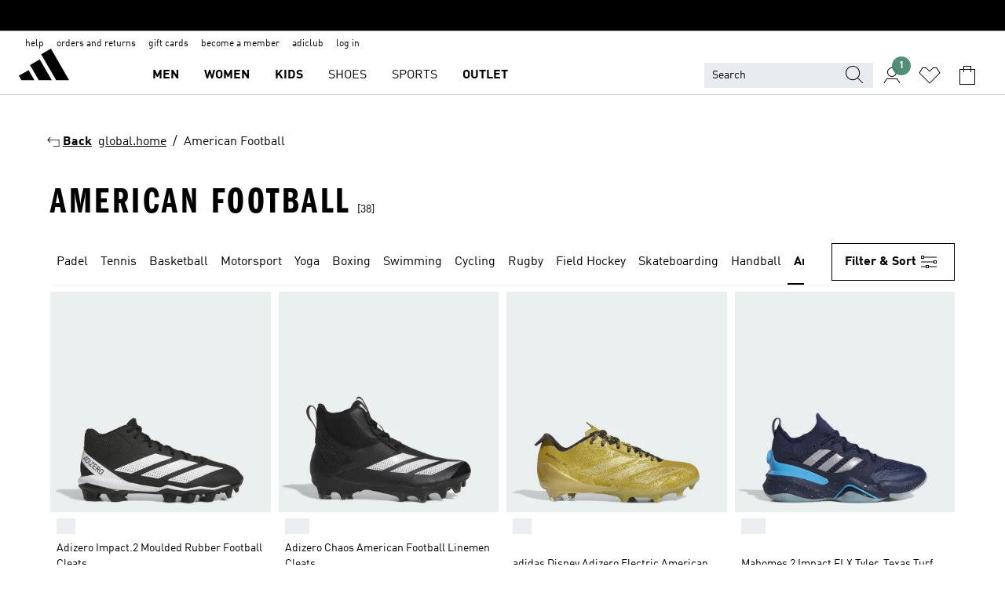

--- FILE ---
content_type: text/html; charset=utf-8
request_url: https://www.adidas.ie/american_football
body_size: 87113
content:
<!DOCTYPE html><html lang="en" class="theme-adidas"><head><meta charSet="utf-8"><title>American Football | adidas IE</title><meta name="description" content="Shop for your adidas American Football at adidas IE. Find the best shipping options at the official adidas online store."><meta name="viewport" content="width=device-width, initial-scale=1"><link rel="icon" href="/static/glass/plp/plp-app/favicon.ico"><meta name="apple-itunes-app" data-auto-id="native-iOS-banner" content="app-id=1266591536, app-argument=/"><meta name="robots" content="index,follow"><meta property="og:title" content="American Football | adidas IE"><meta property="og:description" content="Shop for your adidas American Football at adidas IE. Find the best shipping options at the official adidas online store."><meta property="og:site_name" content="adidas IE"><meta property="og:url" content="https://www.adidas.ie/american_football"><link rel="canonical" href="https://www.adidas.ie/american_football"><link rel="alternate" href="https://www.adidas.sk/americky_futbal" hrefLang="sk-SK"><link rel="alternate" href="https://www.adidas.se/amerikansk_fotboll" hrefLang="sv-SE"><link rel="alternate" href="https://www.adidas.pt/futebol_americano" hrefLang="pt-PT"><link rel="alternate" href="https://www.adidas.pl/futbol_amerykanski" hrefLang="pl-PL"><link rel="alternate" href="https://www.adidas.no/amerikansk_fotball" hrefLang="no-NO"><link rel="alternate" href="https://www.adidas.nl/american_football" hrefLang="nl-NL"><link rel="alternate" href="https://www.adidas.mx/futbol_americano" hrefLang="es-MX"><link rel="alternate" href="https://www.adidas.it/football_americano" hrefLang="it-IT"><link rel="alternate" href="https://www.adidas.ie/american_football" hrefLang="en-IE"><link rel="alternate" href="https://www.adidas.gr/αμερικανικό_ποδόσφαιρο" hrefLang="el-GR"><link rel="alternate" href="https://www.adidas.fr/football_americain" hrefLang="fr-FR"><link rel="alternate" href="https://www.adidas.fi/amerikkalainen_jalkapallo" hrefLang="en-FI"><link rel="alternate" href="https://www.adidas.es/futbol_americano" hrefLang="es-ES"><link rel="alternate" href="https://www.adidas.dk/amerikansk_fodbold" hrefLang="da-DK"><link rel="alternate" href="https://www.adidas.de/en/american_football" hrefLang="en-DE"><link rel="alternate" href="https://www.adidas.de/american_football" hrefLang="de-DE"><link rel="alternate" href="https://www.adidas.cz/americky_fotbal" hrefLang="cs-CZ"><link rel="alternate" href="https://www.adidas.co.uk/american_football" hrefLang="en-GB"><link rel="alternate" href="https://www.adidas.ch/it/football_americano" hrefLang="it-CH"><link rel="alternate" href="https://www.adidas.ch/fr/football_americain" hrefLang="fr-CH"><link rel="alternate" href="https://www.adidas.ch/en/american_football" hrefLang="en-CH"><link rel="alternate" href="https://www.adidas.ch/de/american_football" hrefLang="de-CH"><link rel="alternate" href="https://www.adidas.be/nl/american_football" hrefLang="nl-BE"><link rel="alternate" href="https://www.adidas.be/fr/football_americain" hrefLang="fr-BE"><link rel="alternate" href="https://www.adidas.be/en/american_football" hrefLang="en-BE"><link rel="alternate" href="https://www.adidas.at/american_football" hrefLang="de-AT"><meta name="next-head-count" content="38"><link rel="preconnect" href="//esm.glass.adidas.com"><link rel="preconnect" href="//microfrontends.glass.adidas.com"><link rel="stylesheet" href="https://esm.glass.adidas.com/@adl/collection@6.1.2/css"><link rel="stylesheet" href="https://esm.glass.adidas.com/@adl/stripes-tokens-web-adidas@1.2.58/css/index.css"><link rel="stylesheet" href="https://esm.glass.adidas.com/@adl/grid@7.0.0-beta.13"><link rel="stylesheet" href="https://esm.glass.adidas.com/@adl/typography@1.1.0"><script type="text/javascript" src="https://www.adidas.ie/public/fad6b2ffb4fe8041796a5e95b75c4c82b75e9b856af4"  ></script><script type="module" id="external-dependencies">
         import React from 'https://esm.glass.adidas.com/v1/react@18.3.1';
         window.React = React;
      
         import ReactDOM from 'https://esm.glass.adidas.com/v1/react-dom@18.3.1';
         window.ReactDOM = ReactDOM;
      </script><script id="performance-load">
  window.addEventListener('load', function (e) { window.BOOMR_onload = (e && e.timeStamp) || new Date().getTime() }, false);

  window.BOOMR = window.BOOMR || {};
  window.BOOMR.snippetExecuted = true;
  if (window.performance && performance.mark) performance.mark('TTP');

  function SSR_PERFORMANCE_MEASUREMENT(e) {
    try {
        e.onload = undefined;
        if (
            e.complete &&
            window.performance &&
            typeof window.performance.getEntriesByName == 'function' &&
            window.performance.getEntriesByName(e.src)
        ) {
            window.ssrLoadedTimeStamp = window.performance.timing.navigationStart + window.performance.getEntriesByName(e.src)[0].responseEnd;
        } else {
            window.ssrLoadedTimeStamp = new Date().getTime();
            if (window.performance && performance.mark) performance.mark('SSR Visually Complete');
        }
    } catch (e) {}
  }

  var injectSsrPerformanceInstrument = document.querySelector('[data-inject_ssr_performance_instrument]');

  if (injectSsrPerformanceInstrument !== null) {
    if (injectSsrPerformanceInstrument.complete) {
      window.SSR_PERFORMANCE_MEASUREMENT(injectSsrPerformanceInstrument);
    } else {
        injectSsrPerformanceInstrument.addEventListener('load', window.SSR_PERFORMANCE_MEASUREMENT(injectSsrPerformanceInstrument));
    }
  } 

  
      (function(i,s,o,g,r,a,m){
      i['InstanaEumObject']=r;
      i[r]=i[r]||function(){(i[r].q=i[r].q||[]).push(arguments)},
      i[r].l=1*new Date();
      a=s.createElement(o),
      m=s.getElementsByTagName(o)[0];
      a.async=1;
      a.src=g;
      m.parentNode.insertBefore(a,m)
      })(window,document,'script','//eum.instana.io/eum.min.js','ineum');
      ineum('reportingUrl', 'https://eum-eu-west-1.instana.io');
      ineum('autoClearResourceTimings', false);
      ineum('ignoreErrorMessages',[
        /.*Failed to execute 'querySelector'.*/i,
        /.*ResizeObserver loop limit exceeded.*/i
      ]);
      ineum('meta', 'userAgent', window.navigator.userAgent);
      ineum('apiKey', 'BDBM8oS7QzGntzAncTouGg');
      ineum('page', 'PLP_ProductListPage');
  </script><link rel="preload" as="script" href="https://www.adidas.ie/public/fad6b2ffb4fe8041796a5e95b75c4c82b75e9b856af4"/><link rel="preload" href="/static/glass/plp/plp-app/a4076517ebc091e285caa39e89aafbd54bc22e20/_next/static/css/421382a4fed4a3f1.css" as="style"><link rel="stylesheet" href="/static/glass/plp/plp-app/a4076517ebc091e285caa39e89aafbd54bc22e20/_next/static/css/421382a4fed4a3f1.css" data-n-g=""><link rel="preload" href="/static/glass/plp/plp-app/a4076517ebc091e285caa39e89aafbd54bc22e20/_next/static/css/9f879f1b3a51db90.css" as="style"><link rel="stylesheet" href="/static/glass/plp/plp-app/a4076517ebc091e285caa39e89aafbd54bc22e20/_next/static/css/9f879f1b3a51db90.css" data-n-p=""><link rel="preload" href="/static/glass/plp/plp-app/a4076517ebc091e285caa39e89aafbd54bc22e20/_next/static/css/ac330ae49fd49ef9.css" as="style"><link rel="stylesheet" href="/static/glass/plp/plp-app/a4076517ebc091e285caa39e89aafbd54bc22e20/_next/static/css/ac330ae49fd49ef9.css"><noscript data-n-css=""></noscript><script defer="" nomodule="" src="/static/glass/plp/plp-app/a4076517ebc091e285caa39e89aafbd54bc22e20/_next/static/chunks/polyfills-c67a75d1b6f99dc8.js"></script><script defer="" src="/static/glass/plp/plp-app/a4076517ebc091e285caa39e89aafbd54bc22e20/_next/static/chunks/586.c12c99802a6bc400.js"></script><script src="/static/glass/plp/plp-app/a4076517ebc091e285caa39e89aafbd54bc22e20/_next/static/chunks/webpack-ce43791fa2678a7b.js" defer=""></script><script src="/static/glass/plp/plp-app/a4076517ebc091e285caa39e89aafbd54bc22e20/_next/static/chunks/framework-2930527e9e7b48c3.js" defer=""></script><script src="/static/glass/plp/plp-app/a4076517ebc091e285caa39e89aafbd54bc22e20/_next/static/chunks/main-1dd0db79b3053154.js" defer=""></script><script src="/static/glass/plp/plp-app/a4076517ebc091e285caa39e89aafbd54bc22e20/_next/static/chunks/pages/_app-8f044c8f2aa761a9.js" defer=""></script><script src="/static/glass/plp/plp-app/a4076517ebc091e285caa39e89aafbd54bc22e20/_next/static/chunks/78-78466e10b3b49ba0.js" defer=""></script><script src="/static/glass/plp/plp-app/a4076517ebc091e285caa39e89aafbd54bc22e20/_next/static/chunks/74-cd8702e63cf08093.js" defer=""></script><script src="/static/glass/plp/plp-app/a4076517ebc091e285caa39e89aafbd54bc22e20/_next/static/chunks/743-4c0a1ae3daa3b51f.js" defer=""></script><script src="/static/glass/plp/plp-app/a4076517ebc091e285caa39e89aafbd54bc22e20/_next/static/chunks/10-aeb4a29a2a987728.js" defer=""></script><script src="/static/glass/plp/plp-app/a4076517ebc091e285caa39e89aafbd54bc22e20/_next/static/chunks/pages/%5Bpath%5D-4ba1297d02dbeabb.js" defer=""></script><script src="/static/glass/plp/plp-app/a4076517ebc091e285caa39e89aafbd54bc22e20/_next/static/HxRmdupXjNPAyV_wOK8md/_buildManifest.js" defer=""></script><script src="/static/glass/plp/plp-app/a4076517ebc091e285caa39e89aafbd54bc22e20/_next/static/HxRmdupXjNPAyV_wOK8md/_ssgManifest.js" defer=""></script><link rel="stylesheet" data-name="side-panel-mf" href="https://microfrontends.glass.adidas.com/side-panel-mf/style.css"><link rel="stylesheet" data-name="header-mf" href="https://microfrontends.glass.adidas.com/header-mf/7454c96938c6e388b125f2cd37159eb2ac06c469/style.css"><link rel="stylesheet" data-name="footer-mf" href="https://microfrontends.glass.adidas.com/footer-mf/7454c96938c6e388b125f2cd37159eb2ac06c469/style.css">
<script>(window.BOOMR_mq=window.BOOMR_mq||[]).push(["addVar",{"rua.upush":"false","rua.cpush":"false","rua.upre":"false","rua.cpre":"false","rua.uprl":"false","rua.cprl":"false","rua.cprf":"false","rua.trans":"","rua.cook":"false","rua.ims":"false","rua.ufprl":"false","rua.cfprl":"false","rua.isuxp":"false","rua.texp":"norulematch","rua.ceh":"false","rua.ueh":"false","rua.ieh.st":"0"}]);</script>
                              <script>!function(a){var e="https://s.go-mpulse.net/boomerang/",t="addEventListener";if("False"=="True")a.BOOMR_config=a.BOOMR_config||{},a.BOOMR_config.PageParams=a.BOOMR_config.PageParams||{},a.BOOMR_config.PageParams.pci=!0,e="https://s2.go-mpulse.net/boomerang/";if(window.BOOMR_API_key="VS6YR-U7NVZ-5H8FH-JJDPK-U3R2E",function(){function n(e){a.BOOMR_onload=e&&e.timeStamp||(new Date).getTime()}if(!a.BOOMR||!a.BOOMR.version&&!a.BOOMR.snippetExecuted){a.BOOMR=a.BOOMR||{},a.BOOMR.snippetExecuted=!0;var i,_,o,r=document.createElement("iframe");if(a[t])a[t]("load",n,!1);else if(a.attachEvent)a.attachEvent("onload",n);r.src="javascript:void(0)",r.title="",r.role="presentation",(r.frameElement||r).style.cssText="width:0;height:0;border:0;display:none;",o=document.getElementsByTagName("script")[0],o.parentNode.insertBefore(r,o);try{_=r.contentWindow.document}catch(O){i=document.domain,r.src="javascript:var d=document.open();d.domain='"+i+"';void(0);",_=r.contentWindow.document}_.open()._l=function(){var a=this.createElement("script");if(i)this.domain=i;a.id="boomr-if-as",a.src=e+"VS6YR-U7NVZ-5H8FH-JJDPK-U3R2E",BOOMR_lstart=(new Date).getTime(),this.body.appendChild(a)},_.write("<bo"+'dy onload="document._l();">'),_.close()}}(),"".length>0)if(a&&"performance"in a&&a.performance&&"function"==typeof a.performance.setResourceTimingBufferSize)a.performance.setResourceTimingBufferSize();!function(){if(BOOMR=a.BOOMR||{},BOOMR.plugins=BOOMR.plugins||{},!BOOMR.plugins.AK){var e=""=="true"?1:0,t="",n="aohezgixibyem2l2k3ea-f-407b6b2bd-clientnsv4-s.akamaihd.net",i="false"=="true"?2:1,_={"ak.v":"39","ak.cp":"900032","ak.ai":parseInt("238272",10),"ak.ol":"0","ak.cr":8,"ak.ipv":4,"ak.proto":"h2","ak.rid":"6b4004a5","ak.r":42169,"ak.a2":e,"ak.m":"","ak.n":"essl","ak.bpcip":"3.142.76.0","ak.cport":36910,"ak.gh":"23.52.43.68","ak.quicv":"","ak.tlsv":"tls1.3","ak.0rtt":"","ak.0rtt.ed":"","ak.csrc":"-","ak.acc":"","ak.t":"1769625288","ak.ak":"hOBiQwZUYzCg5VSAfCLimQ==/2/XEL8a10HRx6koh8U/F+/16c9WY23pDM6F7F1KJYQ4gvYzkwG8O55ovTi4XCRl3wGInwNKxjxw0ZNleN57xkvtnhnKsxg/fauDLYE5oHmCAe3lBG61w8lVJtRccWVOW8tLT2V3aN1HgWutBeeRsixKy9vHDwo185eHJTNV2pos3XLJaqzoqHBNw6OhcJW2tExk5Czdy8y2O+aeBJ5mh0CM7/kf3Xc2BPih+t2/S/09qcSedeXLVSAzUOrb5vzwQlhrTYV8HHkdQWgQLPrttlvlGGw3tvfwHNODP7V8T7iVUcpZxE7NrKxa79jusKzl//kPkD26ct2fkF0Xd1yqEKHguIOG6d4ybcoMX+K1HPS5H19jU+Q+Etk3zK0SfPulhf2ZhMv113O0UsCHwaNworrrbgtEReDPZ76ji//PgYY=","ak.pv":"3647","ak.dpoabenc":"","ak.tf":i};if(""!==t)_["ak.ruds"]=t;var o={i:!1,av:function(e){var t="http.initiator";if(e&&(!e[t]||"spa_hard"===e[t]))_["ak.feo"]=void 0!==a.aFeoApplied?1:0,BOOMR.addVar(_)},rv:function(){var a=["ak.bpcip","ak.cport","ak.cr","ak.csrc","ak.gh","ak.ipv","ak.m","ak.n","ak.ol","ak.proto","ak.quicv","ak.tlsv","ak.0rtt","ak.0rtt.ed","ak.r","ak.acc","ak.t","ak.tf"];BOOMR.removeVar(a)}};BOOMR.plugins.AK={akVars:_,akDNSPreFetchDomain:n,init:function(){if(!o.i){var a=BOOMR.subscribe;a("before_beacon",o.av,null,null),a("onbeacon",o.rv,null,null),o.i=!0}return this},is_complete:function(){return!0}}}}()}(window);</script></head><body><div id="__next"><script id="__SOLE_HOST_INFO__">
        window.__SOLE_HOST_INFO__ = {"appId":"@plp/app","originalHost":"www.adidas.ie","pageType":"ProductListingPage","context":{"brand":"adidas","locale":"en_IE","env":"production"},"initialised":true};
      </script><script id="__ECOM_BAG__">
        window.__ECOM_BAG__ = undefined;
      </script><script id="__ECOM_WISHLIST__">
        window.__ECOM_WISHLIST__ = undefined;
      </script><div id="gl-theme-icons" style="width:0;height:0;position:absolute;overflow:hidden"><svg xmlns="http://www.w3.org/2000/svg" width="24" height="2350"><symbol fill="none" id="adiclub-logo" viewBox="0 0 24 24"><title>adiclub-logo</title><path d="M3.348 10.787a2.087 2.087 0 0 0-1.22-.375 2.096 2.096 0 0 0-1.505.633A2.165 2.165 0 0 0 0 12.575c0 1.192.963 2.177 2.128 2.177.435.003.86-.127 1.22-.375v.278h1.004v-4.201H3.348v.333Zm-1.192 2.98a1.17 1.17 0 0 1-.834-.35 1.21 1.21 0 0 1 0-1.697 1.17 1.17 0 0 1 .834-.351c.314.003.615.13.838.356.222.225.35.53.354.85a1.2 1.2 0 0 1-1.192 1.192Zm5.897-2.98a2.046 2.046 0 0 0-1.207-.375 2.104 2.104 0 0 0-1.562.606 2.204 2.204 0 0 0 0 3.13 2.104 2.104 0 0 0 1.563.605 2.153 2.153 0 0 0 1.206-.375v.277h1.015V9.026H8.053v1.761Zm-1.177 2.98c-.651 0-1.193-.54-1.193-1.192a1.23 1.23 0 0 1 .355-.85c.223-.226.523-.354.838-.357.637 0 1.18.554 1.18 1.206a1.22 1.22 0 0 1-.351.841 1.18 1.18 0 0 1-.83.352Zm2.698-3.313h1.018v4.2h-1.02l.002-4.2Zm1.017-.388H9.57v-1.04h1.017l.003 1.04Zm3.38 3.403.07.045c-.179.395-.417.695-.713.9-.282.202-.62.31-.965.31a1.494 1.494 0 0 1-.726-.168 1.151 1.151 0 0 1-.48-.491 1.644 1.644 0 0 1-.172-.774 3.313 3.313 0 0 1 .183-1.113c.115-.332.287-.64.51-.91a2.5 2.5 0 0 1 .747-.62 1.88 1.88 0 0 1 .9-.226 1.485 1.485 0 0 1 1.175.53l-.644.58h-.026c-.075-.277-.171-.482-.287-.616a.553.553 0 0 0-.426-.199.692.692 0 0 0-.453.186c-.16.143-.292.314-.391.505a3.309 3.309 0 0 0-.382 1.557c0 .347.078.623.235.827a.75.75 0 0 0 .617.305c.225.003.447-.049.648-.15.22-.122.417-.283.579-.477h.002Zm1.316.08a2.354 2.354 0 0 0-.022.442c.008.101.059.15.152.15a.21.21 0 0 0 .095-.026.316.316 0 0 0 .088-.062l.052.036c-.07.178-.177.34-.313.473a.67.67 0 0 1-.478.182c-.197 0-.34-.073-.427-.217-.087-.144-.104-.39-.052-.739l.59-3.824-.165-.583.009-.053L15.946 9l.044.026-.704 4.523Zm4.164 0a2.345 2.345 0 0 0-.022.442c.009.101.06.15.152.15a.211.211 0 0 0 .096-.026.332.332 0 0 0 .087-.062l.052.036a1.37 1.37 0 0 1-.312.473.67.67 0 0 1-.479.182c-.197 0-.34-.073-.426-.217-.087-.144-.104-.39-.052-.739l.048-.312a3.727 3.727 0 0 1-.357.462c-.204.23-.44.428-.7.589a1.454 1.454 0 0 1-.765.233c-.226 0-.4-.074-.52-.22a1.145 1.145 0 0 1-.236-.576 2.519 2.519 0 0 1 .01-.752l.286-1.857-.165-.583.008-.053 1.131-.327.044.027-.417 2.697c-.052.343-.042.589.03.74a.36.36 0 0 0 .335.224.958.958 0 0 0 .461-.141 2.99 2.99 0 0 0 .51-.367c.14-.124.273-.258.395-.4l.279-1.816-.166-.583.01-.053 1.13-.327.044.027-.491 3.13Zm4.427-2.53a1.103 1.103 0 0 0-.339-.46.8.8 0 0 0-.504-.168 1.521 1.521 0 0 0-.709.195c-.262.14-.5.323-.705.54-.103.106-.2.22-.288.34l.378-2.437L21.67 9l-1.134.327-.009.053.165.583-.729 4.734.035.027.808-.3c.059.043.12.082.184.118.214.121.481.181.8.181.303.002.6-.079.861-.234.277-.165.517-.386.705-.65.21-.292.37-.618.474-.964.115-.38.172-.776.17-1.174a1.757 1.757 0 0 0-.122-.68v-.002Zm-.913 1.928c-.064.26-.159.511-.283.747a1.86 1.86 0 0 1-.4.527.677.677 0 0 1-.488.195.67.67 0 0 1-.478-.218 1.58 1.58 0 0 1-.324-.546l.283-1.823a3.46 3.46 0 0 1 .563-.484c.27-.182.5-.274.692-.274a.428.428 0 0 1 .409.248c.086.165.13.422.13.77 0 .29-.034.577-.104.858" fill="currentColor"></path></symbol><symbol id="alert-error" viewBox="0 0 19 19"><title>alert-error</title><g fill="none" stroke="currentColor" stroke-miterlimit="10"><circle cx="9.5" cy="9.5" r="6"></circle><path d="m11.5 7.5-2 2 2 2m-4-4 2 2-2 2" stroke-linecap="square"></path></g></symbol><symbol id="alert-info" viewBox="0 0 19 19"><title>alert-info</title><circle cx="9.5" cy="9.5" r="6" fill="none" stroke="currentColor" stroke-linecap="square" stroke-miterlimit="10"></circle><circle fill="currentColor" cx="9.5" cy="6.5" r="0.65"></circle><path d="M9.5 8.5v4" fill="none" stroke="currentColor" stroke-linecap="square" stroke-miterlimit="10"></path></symbol><symbol id="alert-success" viewBox="0 0 19 19"><title>alert-success</title><g fill="none" stroke="currentColor" stroke-linecap="square" stroke-miterlimit="10"><path d="m6.5 9.93 1.71 1.71 4.29-4.28"></path><circle cx="9.5" cy="9.5" r="6"></circle></g></symbol><symbol id="alert-warning" viewBox="0 0 19 19"><title>alert-warning</title><path fill="none" stroke="currentColor" stroke-miterlimit="10" d="m9.5 3.5-7 12h14l-7-12z"></path><circle fill="currentColor" cx="9.5" cy="13.53" r="0.65"></circle><path stroke-linecap="square" fill="none" stroke="currentColor" stroke-miterlimit="10" d="M9.5 11.53v-4"></path></symbol><symbol id="broken-image" viewBox="0 0 17 19"><title>broken-image</title><g fill="none" stroke="currentColor" stroke-miterlimit="10"><circle cx="12.5" cy="8.5" r="2"></circle><path d="m.5 14.5 4-7 3.75 7"></path><path stroke-linecap="square" d="M.5 4.5h16v10H.5zm15-2-14 14"></path><path d="m7.5 14.4 2-2.9 2 3"></path></g></symbol><symbol id="checkmark" viewBox="0 0 19 19"><title>checkmark</title><path fill="none" stroke="currentColor" stroke-linecap="square" stroke-miterlimit="10" d="m2.5 10.5 4 4 10-10"></path></symbol><symbol id="contact-email" viewBox="0 0 15 19"><title>contact-email</title><g fill="none" stroke="currentColor" stroke-miterlimit="10"><path stroke-linecap="square" d="M.5 5.5h14v8H.5z"></path><path d="m10.5 9.5 4 4m-14-8 7 6 7-6m-10 4-4 4"></path></g></symbol><symbol id="contact-phone" viewBox="0 0 9 19"><title>contact-phone</title><g fill="none" stroke="currentColor" stroke-miterlimit="10"><path d="M.5 2.5h8v14h-8zm0 11h8m-8-9h8"></path><circle cx="4.5" cy="14.5" r="1"></circle></g></symbol><symbol id="customization" viewBox="0 0 19 19"><title>customization</title><path d="M12.504.717 2.424 12.219l1.785 1.566L14.291 2.281ZM1.65 13.109l-.462 2.329 2.244-.76Z" fill="currentColor"></path><path d="m8.598 10.592-4.56 5.214a8.313 8.313 0 0 0 5.046 2.16z" fill="#3175de"></path><path d="m17.943 9.132-7.339.487 5.712 5.011a8.313 8.313 0 0 0 1.627-5.463z" fill="#f9b900"></path><path d="m9.785 10.486.499 7.469a8.313 8.313 0 0 0 5.26-2.375z" fill="#00ac37"></path><path d="M17.813 7.956a8.313 8.313 0 0 0-2.791-4.655l-4.536 5.13z" fill="#ea2c35"></path></symbol><symbol id="forbidden" viewBox="0 0 13 19"><title>forbidden</title><g fill="none" stroke="currentColor" stroke-miterlimit="10"><circle cx="6.5" cy="9.5" r="6"></circle><path stroke-linecap="square" d="m2.5 5.5 8 8"></path></g></symbol><symbol id="locked" viewBox="0 0 19 19"><title>locked</title><g fill="none" stroke="currentColor" stroke-miterlimit="10"><path d="M13.5 7.5v-1a4 4 0 0 0-8 0v1m-2 0h12v8h-12z"></path><circle cx="9.5" cy="10.68" r="1.18"></circle><path stroke-linecap="square" d="M9.5 13.5v-1.64"></path></g></symbol><symbol id="logo" viewBox="0 0 24 24"><title>logo</title><path d="M15.72 13.61h4.67l-6-10.47-3.5 2 4.87 8.45zm-5.17 1v-1h3.68l-3.92-6.79-3.51 2 2.75 4.78v1zm-7.83-2.19.67 1.19h4.67l-1.85-3.2-3.49 2zm11.51 1.19v1.69a2 2 0 0 0-1.23-.37 2.08 2.08 0 0 0 0 4.16 2.12 2.12 0 0 0 1.19-.37V19h1v-5.39zm-6.17 0v1.69a2 2 0 0 0-1.19-.37 2.08 2.08 0 0 0 0 4.16 2.1 2.1 0 0 0 1.19-.37V19h1v-5.39zm12.22 4.08c0 .81.72 1.39 1.88 1.39.94 0 1.72-.41 1.72-1.32 0-.63-.35-1-1.17-1.15l-.64-.13c-.41-.08-.69-.16-.69-.4s.27-.39.62-.39.71.25.72.55h1c-.05-.78-.68-1.31-1.7-1.31s-1.67.57-1.67 1.32c0 .92.74 1.06 1.38 1.18l.53.1c.38.07.54.18.54.4s-.19.39-.64.39c-.65 0-.86-.34-.87-.63zM18.91 19h1v-4h-1v.32a2 2 0 0 0-1.19-.37 2.08 2.08 0 0 0 0 4.16 2.12 2.12 0 0 0 1.19-.37V19zM3.39 19h1v-4h-1v.32a2 2 0 0 0-1.19-.37 2.08 2.08 0 1 0 0 4.16 2.12 2.12 0 0 0 1.19-.37V19zm7.16 0v-4h-1v4zm-9.46-2a1.15 1.15 0 1 1 1.15 1.15A1.15 1.15 0 0 1 1.09 17zm4.68 0a1.15 1.15 0 1 1 1.15 1.15A1.14 1.14 0 0 1 5.77 17zm10.84 0a1.15 1.15 0 1 1 1.15 1.15A1.15 1.15 0 0 1 16.61 17zm-4.67 0a1.15 1.15 0 1 1 1.15 1.15A1.14 1.14 0 0 1 11.94 17z" fill="currentColor"></path></symbol><symbol id="personalisation-flag" viewBox="0 0 15 19"><title>personalisation-flag</title><g fill="none" stroke="currentColor" stroke-miterlimit="10"><path d="M14.5 13.5H.5v-10h14z"></path><path stroke-linecap="square" d="M7.5 5.5v6m3-3h-6m-4-6v15"></path></g></symbol><symbol id="personalization" viewBox="0 0 19 19"><title>personalization</title><path d="m1.188 15.438.475-2.375 1.78 1.544zM12.23.95 2.376 12.231l1.782 1.544 9.856-11.162z" fill="currentColor"></path><path d="M12.943 6.176 9.5 15.437h1.9l.594-1.662h3.324l.594 1.662h1.9l-3.442-9.26h-1.426zm.713 2.73 1.187 3.324h-2.375l1.188-3.324zm-12.47 7.72v1.187h16.626v-1.188H1.187z" fill="#0286cd"></path></symbol><symbol id="rating-active" viewBox="0 0 19 19"><title>rating-active</title><path d="m9.5 14.26 5.86 4.26-2.23-6.91L19 7.35h-7.25L9.5.48 7.25 7.35H0l5.87 4.26-2.24 6.91z" fill="currentColor"></path></symbol><symbol id="rating-inactive" viewBox="0 0 19 19"><title>rating-inactive</title><path d="M15.01 8.644h-4.204L9.5 4.651 8.195 8.644H3.99l3.407 2.475-1.304 4.007L9.5 12.652l3.397 2.474-1.294-4.008zM19 7.348l-5.874 4.266 2.23 6.906L9.5 14.254 3.626 18.52l2.248-6.906L0 7.348h7.255L9.5.48l2.246 6.868z" fill="currentColor"></path></symbol><symbol id="size-guide" viewBox="0 0 19 19"><title>size-guide</title><g fill="none" stroke="currentColor" stroke-miterlimit="10"><path d="M.5 6.5h18v6H.5z"></path><path stroke-linecap="square" d="M3.5 12.5v-3m3 3v-2m3 2v-3m6 3v-3m-3 3v-2"></path></g></symbol><symbol id="tooltip" viewBox="0 0 14 24"><title>tooltip</title><path fill="currentColor" d="M.49 7.22A6.14 6.14 0 0 1 7 1.76a5.88 5.88 0 0 1 6.25 6c0 3.62-2.6 5.61-5.58 6.07V17H5.1v-5.13c3 0 5.67-.91 5.67-4.06A3.58 3.58 0 0 0 6.94 4.1 3.68 3.68 0 0 0 3 7.22zM5.1 22v-2.68h2.54V22z"></path></symbol><symbol id="usp-checkmark" viewBox="0 0 17 19"><title>usp-checkmark</title><path fill="none" stroke="currentColor" stroke-linecap="square" stroke-miterlimit="10" d="m1.5 10.5 4 4 10-10"></path></symbol><symbol id="usp-delivery-cash" viewBox="0 0 24 24"><title>usp-delivery-cash</title><g fill="none" fill-rule="evenodd"><path d="m15.235 4.5-1.312 3h-3.846l-1.312-3h6.47Z" stroke="currentColor"></path><path d="M12.002 18.5c2.279 0 4.575-.565 5.861-1.76.364-.34.57-.763.623-1.269.059-.567-.067-1.227-.356-1.98-.617-1.609-1.967-3.602-4.034-5.991h-4.2c-2.06 2.395-3.407 4.392-4.024 6-.29.754-.416 1.413-.359 1.98.051.503.255.924.615 1.26 1.281 1.19 3.586 1.76 5.874 1.76Z" stroke="currentColor"></path><path d="M12 15.57v-.68a2 2 0 0 1-1-.299l.16-.46c.295.199.644.303 1 .299a.71.71 0 0 0 .795-.613.548.548 0 0 0 .005-.057c0-.37-.26-.6-.76-.81-.7-.27-1.12-.58-1.12-1.17a1.12 1.12 0 0 1 1-1.1V10h.42v.66c.312.002.617.081.89.23l-.17.45a1.688 1.688 0 0 0-.86-.23c-.52 0-.72.31-.72.59 0 .28.25.53.84.77s1 .64 1 1.24a1.18 1.18 0 0 1-1.07 1.16v.7H12Z" fill="currentColor"></path><path d="M12 15.57v-.68a2 2 0 0 1-1-.299l.16-.46c.295.199.644.303 1 .299a.71.71 0 0 0 .795-.613.548.548 0 0 0 .005-.057c0-.37-.26-.6-.76-.81-.7-.27-1.12-.58-1.12-1.17a1.12 1.12 0 0 1 1-1.1V10h.42v.66c.312.002.617.081.89.23l-.17.45a1.688 1.688 0 0 0-.86-.23c-.52 0-.72.31-.72.59 0 .28.25.53.84.77s1 .64 1 1.24a1.18 1.18 0 0 1-1.07 1.16v.7H12Z" stroke="currentColor" stroke-width="0.37"></path></g></symbol><symbol fill="none" id="usp-delivery-delay" viewBox="0 0 24 24"><title>usp-delivery-delay</title><path fill-rule="evenodd" clip-rule="evenodd" d="M13.143 12.937a1.241 1.241 0 0 1-1.077.797c-.631 0-1.143-.51-1.143-1.14v-.045c.014-.487.326-.916.787-1.077V8.07h.753v3.382c.326.141.58.41.701.743h1.797v.743h-1.818Z" fill="currentColor"></path><path d="M12 19a7 7 0 1 0 0-14 7 7 0 0 0 0 14Z" stroke="currentColor"></path></symbol><symbol id="usp-delivery-evening" viewBox="0 0 24 24"><title>usp-delivery-evening</title><path d="M11.544 8.404a5.3 5.3 0 0 0-2.31 7.05 5.15 5.15 0 0 0 6.94 2.4 4.832 4.832 0 0 0 1.84-1.511 4.64 4.64 0 0 1-5.7-2.49 4.905 4.905 0 0 1-.52-2 5.15 5.15 0 0 1 2-4 6.194 6.194 0 0 0-2.25.55Zm7.47 4.7-3-3m3 0-3 3m-7.66-4.75-3-3m3 0-3 3" fill="none" fill-rule="evenodd" stroke="currentColor" stroke-width="1.001"></path></symbol><symbol fill="none" id="usp-delivery-same-day" viewBox="0 0 24 24"><title>usp-delivery-same-day</title><path d="M5 14.469h2m-3-2h3m0-2H3" stroke="currentColor" stroke-linecap="square"></path><path d="M8.568 17c.374.365.788.688 1.236.962 3.302 2.025 7.626.996 9.656-2.296a6.987 6.987 0 0 0-2.305-9.628A7.03 7.03 0 0 0 7.72 8" stroke="currentColor"></path><path fill-rule="evenodd" clip-rule="evenodd" d="M14.72 12.868a1.24 1.24 0 0 1-1.077.797 1.14 1.14 0 0 1-1.143-1.14v-.045c.014-.488.326-.917.787-1.077V8h.753v3.382c.326.14.58.409.701.743h1.797v.743H14.72Z" fill="currentColor"></path></symbol><symbol id="usp-delivery-store" viewBox="0 0 24 24"><title>usp-delivery-store</title><g stroke="currentColor" fill="none" fill-rule="evenodd"><path stroke-width="1.042" d="M5.576 6.419h12.498l.792 4.042v1.558H4.773v-1.56zm.626 11.984v-6.384m11.302 6.012V12.02"></path><path stroke-width="1.001" stroke-linecap="square" d="M3.896 18.46h16.333"></path><path stroke-width="1.042" d="M10.402 12.02v6.337M3 18.46h17.733"></path><path stroke-width="0.754" d="m16.029 15.911-.868.98m.868-2.585-2.417 2.706"></path></g></symbol><symbol id="usp-delivery" viewBox="0 0 19 19"><title>usp-delivery</title><g fill="none" stroke="currentColor" stroke-miterlimit="10"><path d="M13.42 13.5H9.5"></path><path stroke-linecap="square" d="M4.5 5.5h10l4 3v5h-2m-10 0h-2m0-6h-4"></path><circle cx="8" cy="13" r="1.5"></circle><circle cx="15" cy="13" r="1.5"></circle><path stroke-linecap="square" d="M1.5 9.5h3m-2 2h2"></path></g></symbol><symbol id="usp-exchange" viewBox="0 0 24 24"><title>usp-exchange</title><g stroke="currentColor" stroke-width="1.145" fill="none" fill-rule="evenodd"><path d="m12.982 12.184 2.671 3.07-2.671 3.08m-8.41-3.079h10.76M9.623 5.374l-2.66 3.08 2.66 3.07"></path><path stroke-linecap="round" d="M7.273 8.454h12.01v6.8m-1.481.001h1.48M4.572 7.444v7.811m1.48 0h-1.48"></path></g></symbol><symbol id="usp-free-returns" viewBox="0 0 19 19"><title>usp-free-returns</title><g fill="none" stroke="currentColor" stroke-miterlimit="10"><path stroke-linecap="square" d="M16.5 11.5h-2m3-2h-3m0-4H.5v8h14"></path><path d="M.5 7.5h11m-8 0 4 6m-2-6 4 6m-2-6 4 6"></path><path stroke-linecap="square" d="M14.5 7.5h4"></path></g></symbol><symbol id="usp-gift-card" viewBox="0 0 24 24"><title>usp-gift-card</title><path d="M4.5 17.5h15v-10h-15zm1-8h13m-7 3h5m-5 2h4" fill="none" fill-rule="evenodd" stroke-linecap="square" stroke="currentColor"></path></symbol><symbol id="usp-klarna" viewBox="0 0 24 24"><title>usp-klarna</title><g fill="none" fill-rule="evenodd"><path d="M9.327 1.182H6.718a6.67 6.67 0 0 1-2.69 5.39l-1.037.774L7 12.8h3.282L6.6 7.773a9.243 9.243 0 0 0 2.727-6.591M0 12.79h2.673V1.183H0zm12.136-2.854a1.5 1.5 0 1 0 .01 0h-.01Z" fill="currentColor" transform="translate(6 5)"></path><path d="M11.227 2.28a.587.587 0 0 0 .591-.59.588.588 0 0 0-.59-.59.588.588 0 0 0-.592.59c0 .328.263.59.591.59Zm0-1.071c.263 0 .482.218.482.481a.486.486 0 0 1-.482.482.486.486 0 0 1-.481-.482c0-.263.219-.481.481-.481Zm-.087.547h.11l.109.24h.11l-.11-.24c.065-.022.11-.088.11-.175 0-.11-.089-.197-.22-.197h-.219v.612h.11v-.24Zm0-.285h.11c.065 0 .109.044.109.088 0 .065-.022.087-.11.087h-.11v-.175Z" fill="#000" transform="translate(6 5)"></path></g></symbol><symbol id="usp-sale" viewBox="0 0 24 24"><title>usp-sale</title><g fill="none" fill-rule="evenodd"><path d="m14.657 5.65 2.14 1.987L18.5 6.482V18.5h-13V6.482l1.702 1.155L9.343 5.65 12 7.623l2.657-1.974Z" stroke="currentColor"></path><path d="M6.13 3.54a1.761 1.761 0 1 0 0 3.522 1.761 1.761 0 0 0 0-3.523Zm0 1a.76.76 0 1 1 0 1.52.76.76 0 0 1 0-1.52ZM1.76 0a1.76 1.76 0 1 0 0 3.52 1.76 1.76 0 0 0 0-3.52Zm0 1.001a.76.76 0 1 1 0 1.519.76.76 0 0 1 0-1.519ZM6.37.084l.76.652-5.36 6.25-.76-.652z" transform="translate(8 9)" fill="currentColor" fill-rule="nonzero"></path></g></symbol><symbol id="arrow-back" viewBox="0 0 16 24"><title>arrow-back</title><g fill="none" stroke="currentColor" stroke-miterlimit="10" stroke-width="2"><path d="M15 18v-6H2"></path><path d="m6.5 7-5 5 5 5"></path></g></symbol><symbol id="arrow-down" viewBox="0 0 16 24"><title>arrow-down</title><path fill="none" stroke="currentColor" stroke-miterlimit="10" stroke-width="2" d="M1.5 9 8 15.5 14.5 9"></path></symbol><symbol id="arrow-left-long" viewBox="0 0 24 24"><title>arrow-left-long</title><path fill="none" stroke="currentColor" stroke-miterlimit="10" stroke-width="2" d="m6.4 17-5-5 5-5M2 12h22"></path></symbol><symbol id="arrow-left" viewBox="0 0 10 24"><title>arrow-left</title><path fill="none" stroke="currentColor" stroke-miterlimit="10" stroke-width="2" d="M8 5.5 1.5 12 8 18.5"></path></symbol><symbol id="arrow-right-long" viewBox="0 0 24 24"><title>arrow-right-long</title><path d="m17.59 7 5 5-5 5M0 12h22" fill="none" stroke="currentColor" stroke-miterlimit="10" stroke-width="2"></path></symbol><symbol id="arrow-right" viewBox="0 0 10 24"><title>arrow-right</title><path fill="none" stroke="currentColor" stroke-miterlimit="10" stroke-width="2" d="M2 5.5 8.5 12 2 18.5"></path></symbol><symbol id="arrow-up" viewBox="0 0 16 24"><title>arrow-up</title><path fill="none" stroke="currentColor" stroke-miterlimit="10" stroke-width="2" d="M1.5 14.5 8 8l6.5 6.5"></path></symbol><symbol id="bag-active" viewBox="0 0 16 24"><title>bag-active</title><g stroke="currentColor" stroke-miterlimit="10" stroke-width="2"><path fill="currentColor" d="M1 7h14v14H1z"></path><path fill="none" d="M11 10V3H5v7"></path></g></symbol><symbol id="bag-inactive" viewBox="0 0 16 24"><title>bag-inactive</title><g fill="none" stroke="currentColor" stroke-miterlimit="10" stroke-width="2"><path d="M1 7h14v14H1z"></path><path d="M11 10V3H5v7"></path></g></symbol><symbol id="calendar-active" viewBox="0 0 20 24"><title>calendar-active</title><g stroke="currentColor" stroke-miterlimit="10"><path fill="currentColor" stroke-width="2.011" d="M1 10h18v11H1z"></path><path fill="none" stroke-width="2" d="M1 4h18v6H1zm14-3v6M5 7V1"></path></g></symbol><symbol id="calendar-inactive" viewBox="0 0 20 24"><title>calendar-inactive</title><g fill="none" stroke="currentColor" stroke-miterlimit="10"><path stroke-width="2.011" d="M1 10h18v11H1z"></path><path stroke-width="2" d="M1 4h18v6H1zm14-3v6M5 7V1"></path></g></symbol><symbol id="chat" viewBox="0 0 22 24"><title>chat</title><path d="M21 19V3H1v16h5v3l4-3h11zM4 7h14M4 11h14M4 15h14" fill="none" stroke="currentColor" stroke-miterlimit="10" stroke-width="2"></path></symbol><symbol id="checkbox-checkmark" viewBox="0 0 16 24"><title>checkbox-checkmark</title><path fill="none" stroke="currentColor" stroke-miterlimit="10" stroke-width="2" d="m1 13 4 4L15 7"></path></symbol><symbol id="checkmark-full" viewBox="0 0 24 24"><title>checkmark-full</title><g fill="none" fill-rule="evenodd"><circle fill="currentColor" cx="12" cy="12" r="12"></circle><path fill="#fff" d="m9 15.586 9.293-9.293 1.414 1.414L9 18.414l-4.707-4.707 1.414-1.414z"></path></g></symbol><symbol id="clipboard" viewBox="0 0 24 24"><title>clipboard</title><g fill="none" fill-rule="evenodd"><path d="M0 24h24V0H0z"></path><path d="M18 2v3.994h3.994v16h-16V18H2V2h16Zm1.984 6.004H8.004v11.98h11.98V8.004ZM16 4H4v12h1.994V5.995L16 5.994V4Z" fill="currentColor" fill-rule="nonzero"></path></g></symbol><symbol id="close" viewBox="0 0 18 24"><title>close</title><path d="m17 4-8 8 8 8M1 4l8 8-8 8" fill="none" stroke="currentColor" stroke-miterlimit="10" stroke-width="2"></path></symbol><symbol id="cross-small" viewBox="0 0 14 24"><title>cross-small</title><path d="m13 6-6 6 6 6M1 6l6 6-6 6" fill="none" stroke="currentColor" stroke-miterlimit="10" stroke-width="2"></path></symbol><symbol id="download" viewBox="0 0 24 24"><title>download</title><g fill="currentColor" fill-rule="evenodd"><path d="M3 21v-8h2v6h14v-6h2v8H3z"></path><path d="m12 16-5.707-5.707 1.414-1.414L11 12.17V2.586h2v9.585l3.293-3.292 1.414 1.414L12 16z"></path></g></symbol><symbol id="dropdown" viewBox="0 0 16 24"><title>dropdown</title><path fill="none" stroke="currentColor" stroke-miterlimit="10" stroke-width="2" d="M1.5 9 8 15.5 14.5 9"></path></symbol><symbol id="edit" viewBox="0 0 22 24"><title>edit</title><path d="M7 20 20 7l-4.02-4L3 16l-1 5 5-1zm-3-4 3 3m7-13 3 3" fill="none" stroke="currentColor" stroke-miterlimit="10" stroke-width="2"></path></symbol><symbol fill="none" id="external-link" viewBox="0 0 24 24"><title>external-link</title><path fill-rule="evenodd" clip-rule="evenodd" d="M19.586 3H15V1h8v8h-2V4.414l-7.293 7.293-1.414-1.414L19.586 3Z" fill="currentColor"></path><path fill-rule="evenodd" clip-rule="evenodd" d="M1 3h12v2H3v16h16V11h2v12H1V3Z" fill="currentColor"></path></symbol><symbol fill="none" id="filter" viewBox="0 0 27 30"><path fill-rule="evenodd" stroke="currentColor" clip-rule="evenodd" d="M6 12V8H10V9.5L26 9.5V10.5L10 10.5V12H6ZM7 9H9V11H7V9Z" fill="currentColor"></path><path fill-rule="evenodd" stroke="currentColor" clip-rule="evenodd" d="M26 22.5L16 22.5V24H12V22.5L6 22.5V21.5L12 21.5V20H16V21.5L26 21.5V22.5ZM15 21H13V23H15V21Z" fill="currentColor"></path><path fill-rule="evenodd" stroke="currentColor" clip-rule="evenodd" d="M22 16.5L6 16.5V15.5L22 15.5V14H26V18H22V16.5ZM23 15H25V17H23V15Z" fill="currentColor"></path></symbol><symbol fill="none" id="fullscreen" viewBox="0 0 24 24"><title>fullscreen</title><path fill-rule="evenodd" clip-rule="evenodd" d="M21 2h-7v2h4.586l-5.293 5.293 1.414 1.414L20 5.414V10h2V2h-1ZM4 14v4.586l5.293-5.293 1.414 1.414L5.414 20H10v2H2v-8h2Z" fill="currentColor"></path></symbol><symbol id="hamburger" viewBox="0 0 24 24"><title>hamburger</title><path d="M0 6h24M0 12h24M0 18h24" fill="none" stroke="currentColor" stroke-miterlimit="10" stroke-width="2"></path></symbol><symbol fill="none" id="hd-filled" viewBox="0 0 24 24"><title>hd-filled</title><path fill-rule="evenodd" clip-rule="evenodd" d="M24 2H0v20h24V2ZM9.06 12.815V17h1.851V7H9.06v4.087H5.85V7H4v10h1.85v-4.185h3.21Zm10.927.323a44.552 44.552 0 0 0 0-2.262 9.502 9.502 0 0 0-.067-.94 3.367 3.367 0 0 0-.186-.787 2.87 2.87 0 0 0-.333-.688c-.338-.506-.737-.876-1.199-1.11C17.741 7.117 17.186 7 16.538 7h-3.422v10h3.422c.648 0 1.203-.117 1.664-.351.462-.234.861-.604 1.199-1.11.142-.215.253-.44.333-.674a3.61 3.61 0 0 0 .186-.786c.036-.29.058-.604.067-.941Zm-1.851-2.15c.009.282.013.619.013 1.012s-.004.735-.013 1.025c-.01.281-.027.525-.053.73a2.313 2.313 0 0 1-.12.506c-.045.14-.111.267-.2.38-.31.411-.772.617-1.385.617h-1.411V8.742h1.411c.613 0 1.074.206 1.385.618.089.112.155.238.2.379.053.14.093.313.12.52.026.196.044.44.053.73Z" fill="currentColor"></path></symbol><symbol fill="none" id="hd-outline" viewBox="0 0 24 24"><title>hd-outline</title><path fill-rule="evenodd" clip-rule="evenodd" d="M2 4h20v16H2V4ZM0 22V2h24v20H0Zm9.06-9.185V17h1.851V7H9.06v4.087H5.85V7H4v10h1.85v-4.185h3.21Zm10.927.323a44.552 44.552 0 0 0 0-2.262 9.502 9.502 0 0 0-.067-.94 3.367 3.367 0 0 0-.186-.787 2.87 2.87 0 0 0-.333-.688c-.338-.506-.737-.876-1.199-1.11C17.741 7.117 17.186 7 16.538 7h-3.422v10h3.422c.648 0 1.203-.117 1.664-.351.462-.234.861-.604 1.199-1.11.142-.215.253-.44.333-.674a3.61 3.61 0 0 0 .186-.786c.036-.29.058-.604.067-.941Zm-1.851-2.15c.009.282.013.619.013 1.012s-.004.735-.013 1.025c-.01.281-.027.525-.053.73a2.313 2.313 0 0 1-.12.506c-.045.14-.111.267-.2.38-.31.411-.772.617-1.385.617h-1.411V8.742h1.411c.613 0 1.074.206 1.385.618.089.112.155.238.2.379.053.14.093.313.12.52.026.196.044.44.053.73Z" fill="currentColor"></path></symbol><symbol id="hide-active" viewBox="0 0 24 24"><title>hide-active</title><g fill="none" stroke="currentColor" stroke-miterlimit="10" stroke-width="2"><circle cx="12" cy="10.95" r="3.81"></circle><path d="M12 17.35A12.31 12.31 0 0 1 2 11.9a12.31 12.31 0 0 1 10-5.45 12.31 12.31 0 0 1 10 5.45 12.31 12.31 0 0 1-10 5.45zM22 2 2 22"></path></g></symbol><symbol id="hide-inactive" viewBox="0 0 24 24"><title>hide-inactive</title><g fill="none" stroke="currentColor" stroke-miterlimit="10" stroke-width="2"><circle cx="12" cy="10.95" r="3.81"></circle><path d="M12 17.35A12.31 12.31 0 0 1 2 11.9a12.31 12.31 0 0 1 10-5.45 12.31 12.31 0 0 1 10 5.45 12.31 12.31 0 0 1-10 5.45z"></path></g></symbol><symbol id="locate-target" viewBox="0 0 22 24"><title>locate-target</title><g fill="none" stroke="currentColor" stroke-miterlimit="10" stroke-width="2"><circle cx="11" cy="12" r="8"></circle><path d="M11 1v6m0 10v6m11-11h-6M6 12H0"></path></g></symbol><symbol id="lock" viewBox="0 0 24 24"><title>lock</title><g stroke="currentColor" stroke-width="2" fill="none" fill-rule="evenodd"><path d="M3 21h18V9H3z"></path><path d="M13.773 13.773a1.774 1.774 0 1 1-3.547-.001 1.774 1.774 0 0 1 3.547 0Z"></path><path d="M12 18v-2.454" stroke-linecap="square"></path><path d="M18 8.9V8A6 6 0 1 0 6 8v1"></path></g></symbol><symbol id="minus" viewBox="0 0 20 2"><title>minus</title><g fill="none" fill-rule="evenodd"><path d="M0 24h24V0H0z" transform="translate(-2 -11)"></path><path d="M20 1H0" stroke="currentColor" stroke-width="2"></path></g></symbol><symbol id="notification-active" viewBox="0 0 24 24"><title>notification-active</title><g stroke="currentColor" stroke-miterlimit="10" stroke-width="2"><path d="M15 18a3 3 0 0 1-6 0m-7 0h20" fill="none"></path><path fill="currentColor" d="M19 10a7 7 0 0 0-14 0v8h14z"></path><path d="M5.21 2a10.46 10.46 0 0 0-3.52 6m20.62 0a10.46 10.46 0 0 0-3.52-6" fill="none"></path></g></symbol><symbol id="notification-inactive" viewBox="0 0 24 24"><title>notification-inactive</title><path d="M15 18a3 3 0 0 1-6 0m-7 0h20m-3-8a7 7 0 0 0-14 0v8h14zM5.21 2a10.46 10.46 0 0 0-3.52 6m20.62 0a10.46 10.46 0 0 0-3.52-6" fill="none" stroke="currentColor" stroke-miterlimit="10" stroke-width="2"></path></symbol><symbol fill="none" id="pause-outline" viewBox="0 0 24 24"><title>pause-outline</title><path d="M9 4H7v16h2V4Zm8 0h-2v16h2V4Z" fill="currentColor"></path></symbol><symbol id="pin-small" viewBox="0 0 9 19"><title>pin-small</title><g fill="none" stroke="currentColor" stroke-miterlimit="10"><circle cx="4.5" cy="7.5" r="4" stroke-linecap="square"></circle><path d="M1.17 9.71 4.5 15.5l3.33-5.79"></path></g></symbol><symbol id="pin" viewBox="0 0 14 24"><title>pin</title><g fill="none" stroke="currentColor" stroke-miterlimit="10" stroke-width="2"><circle cx="7" cy="9" r="6" stroke-linecap="square"></circle><path d="M2 12.32 7 21l5-8.68"></path></g></symbol><symbol fill="none" id="play-filled" viewBox="0 0 24 24"><title>play-filled</title><path d="M18.5 11.66 5 20.32V3l13.5 8.66Z" fill="currentColor"></path></symbol><symbol fill="none" id="play-outline" viewBox="0 0 24 24"><title>play-outline</title><path fill-rule="evenodd" clip-rule="evenodd" d="M18.5 11.66 5 3v17.32l13.5-8.66Zm-3.704 0L7 6.66v10l7.796-5Z" fill="currentColor"></path></symbol><symbol id="plus" viewBox="0 0 20 24"><title>plus</title><path d="M10 2v20m10-10H0" fill="none" stroke="currentColor" stroke-miterlimit="10" stroke-width="2"></path></symbol><symbol id="profile" viewBox="0 0 20 24"><title>profile</title><g fill="none" stroke="currentColor" stroke-miterlimit="10" stroke-width="2"><path d="M19 20.5 15.63 16H4.38L1 20.5"></path><circle cx="10" cy="8.5" r="4.5"></circle></g></symbol><symbol id="reload" viewBox="0 0 24 24"><title>reload</title><g fill="none" fill-rule="evenodd" stroke="currentColor" stroke-width="2"><path d="M7.827 6.343A8 8 0 1 1 5.484 12v-1" stroke-linecap="square"></path><path d="M2.007 13.427 5.484 9.95l3.478 3.477"></path></g></symbol><symbol fill="none" id="sd-filled" viewBox="0 0 24 24"><title>sd-filled</title><path fill-rule="evenodd" clip-rule="evenodd" d="M24 2H0v20h24V2ZM10.882 15.287c.182-.368.273-.792.273-1.27 0-.442-.06-.838-.178-1.188a2.064 2.064 0 0 0-.573-.884 2.238 2.238 0 0 0-.751-.498 4.73 4.73 0 0 0-1.106-.276l-1.16-.18a1.953 1.953 0 0 1-.533-.137 1.406 1.406 0 0 1-.355-.235.951.951 0 0 1-.219-.332 1.275 1.275 0 0 1-.054-.373c0-.34.118-.63.355-.87.245-.248.623-.373 1.133-.373.319 0 .655.042 1.01.125.355.073.683.257.983.552l1.202-1.202a3.683 3.683 0 0 0-1.38-.884C9.03 7.088 8.443 7 7.77 7c-.529 0-1.002.074-1.42.221a3.053 3.053 0 0 0-1.066.622c-.29.257-.514.57-.669.939a3.02 3.02 0 0 0-.232 1.201c0 .838.232 1.483.697 1.934.218.212.478.387.778.525.3.129.669.226 1.106.29l1.16.18c.246.036.428.078.547.124.118.046.227.115.327.207.2.203.3.474.3.815 0 .396-.145.7-.436.912-.292.211-.724.317-1.297.317a4.4 4.4 0 0 1-1.27-.18 2.48 2.48 0 0 1-1.065-.648L4 15.702c.473.488.997.828 1.57 1.022.583.184 1.243.276 1.98.276.51 0 .983-.064 1.42-.193a3.551 3.551 0 0 0 1.147-.58 2.71 2.71 0 0 0 .765-.94Zm9.104-2.168a42.121 42.121 0 0 0 0-2.224 9.03 9.03 0 0 0-.068-.925 3.202 3.202 0 0 0-.191-.774 2.776 2.776 0 0 0-.341-.677c-.346-.497-.756-.86-1.23-1.09-.473-.231-1.041-.346-1.706-.346h-3.51v9.834h3.51c.665 0 1.233-.115 1.707-.345.473-.23.883-.594 1.229-1.091a2.86 2.86 0 0 0 .34-.663c.092-.24.156-.498.192-.774.037-.285.06-.594.068-.925Zm-1.898-2.114c.01.277.014.608.014.995s-.005.723-.014 1.008a7.34 7.34 0 0 1-.054.719 2.16 2.16 0 0 1-.123.497 1.143 1.143 0 0 1-.205.373c-.319.405-.792.607-1.42.607H14.84V8.796h1.447c.628 0 1.101.202 1.42.607.091.11.16.235.205.373.055.138.095.309.123.511.027.194.045.433.054.718Z" fill="currentColor"></path></symbol><symbol fill="none" id="sd-outline" viewBox="0 0 24 24"><title>sd-outline</title><path fill-rule="evenodd" clip-rule="evenodd" d="M2 4h20v16H2V4ZM0 22V2h24v20H0Zm10.882-6.713c.182-.368.273-.792.273-1.27 0-.442-.06-.838-.178-1.188a2.064 2.064 0 0 0-.573-.884 2.238 2.238 0 0 0-.751-.498 4.73 4.73 0 0 0-1.106-.276l-1.16-.18a1.953 1.953 0 0 1-.533-.137 1.406 1.406 0 0 1-.355-.235.951.951 0 0 1-.219-.332 1.275 1.275 0 0 1-.054-.373c0-.34.118-.63.355-.87.245-.248.623-.373 1.133-.373.319 0 .655.042 1.01.125.355.073.683.257.983.552l1.202-1.202a3.683 3.683 0 0 0-1.38-.884C9.03 7.088 8.443 7 7.77 7c-.529 0-1.002.074-1.42.221a3.053 3.053 0 0 0-1.066.622c-.29.257-.514.57-.669.939a3.02 3.02 0 0 0-.232 1.201c0 .838.232 1.483.697 1.934.218.212.478.387.778.525.3.129.669.226 1.106.29l1.16.18c.246.036.428.078.547.124.118.046.227.115.327.207.2.203.3.474.3.815 0 .396-.145.7-.436.912-.292.211-.724.317-1.297.317a4.4 4.4 0 0 1-1.27-.18 2.48 2.48 0 0 1-1.065-.648L4 15.702c.473.488.997.828 1.57 1.022.583.184 1.243.276 1.98.276.51 0 .983-.064 1.42-.193a3.551 3.551 0 0 0 1.147-.58 2.71 2.71 0 0 0 .765-.94Zm9.104-2.168a42.121 42.121 0 0 0 0-2.224 9.03 9.03 0 0 0-.068-.925 3.202 3.202 0 0 0-.191-.774 2.776 2.776 0 0 0-.341-.677c-.346-.497-.756-.86-1.23-1.09-.473-.231-1.041-.346-1.706-.346h-3.51v9.834h3.51c.665 0 1.233-.115 1.707-.345.473-.23.883-.594 1.229-1.091a2.86 2.86 0 0 0 .34-.663c.092-.24.156-.498.192-.774.037-.285.06-.594.068-.925Zm-1.898-2.114c.01.277.014.608.014.995s-.005.723-.014 1.008a7.34 7.34 0 0 1-.054.719 2.16 2.16 0 0 1-.123.497 1.143 1.143 0 0 1-.205.373c-.319.405-.792.607-1.42.607H14.84V8.796h1.447c.628 0 1.101.202 1.42.607.091.11.16.235.205.373.055.138.095.309.123.511.027.194.045.433.054.718Z" fill="currentColor"></path></symbol><symbol id="search" viewBox="0 0 20 24"><title>search</title><g fill="none" stroke="currentColor" stroke-linecap="square" stroke-miterlimit="10" stroke-width="2"><circle cx="8" cy="10" r="6"></circle><path d="m13 15 5 5"></path></g></symbol><symbol id="share" viewBox="0 0 22 24"><title>share</title><g fill="none" stroke="currentColor" stroke-miterlimit="10" stroke-width="2"><path d="M18 7.9a3 3 0 1 1 3-3 3 3 0 0 1-3 3m0 14a3 3 0 1 1 3-3 3 3 0 0 1-3 3"></path><circle cx="4" cy="11.9" r="3"></circle><path d="m6.65 10.5 8.64-4.32m0 11.44L6.65 13.3"></path></g></symbol><symbol fill="none" id="sound-off-filled" viewBox="0 0 24 24"><title>sound-off-filled</title><path fill-rule="evenodd" clip-rule="evenodd" d="M12 2v20.381l-6.892-5.575H2v-8.4h3.07L12 2Zm3.707 13.993L18 13.7l2.293 2.293 1.414-1.414-2.293-2.293 2.293-2.293-1.414-1.414L18 10.872 15.707 8.58l-1.414 1.414 2.293 2.293-2.293 2.293 1.414 1.414Z" fill="currentColor"></path></symbol><symbol fill="none" id="sound-off-outline" viewBox="0 0 24 24"><title>sound-off-outline</title><path fill-rule="evenodd" clip-rule="evenodd" d="M12 4.286V2l-1.679 1.552-5.25 4.854H2v8.4h3.108l5.263 4.258L12 22.38V4.286Zm-5.86 5.855L10 6.573V18.19l-3.91-3.16-.275-.223H4v-4.4h1.852l.288-.265Zm9.567 5.852L18 13.7l2.293 2.293 1.414-1.414-2.293-2.293 2.293-2.293-1.414-1.414L18 10.872 15.707 8.58l-1.414 1.414 2.293 2.293-2.293 2.293 1.414 1.414Z" fill="currentColor"></path></symbol><symbol fill="none" id="sound-on-filled" viewBox="0 0 24 24"><title>sound-on-filled</title><path fill-rule="evenodd" clip-rule="evenodd" d="M12 22.381V2L5.07 8.406H2v8.4h3.108L12 22.381Zm2-3.095a7 7 0 1 0 0-14v2a5 5 0 0 1 0 10v2Zm3-7a3 3 0 0 1-3 3v-2a1 1 0 1 0 0-2v-2a3 3 0 0 1 3 3Z" fill="currentColor"></path></symbol><symbol fill="none" id="sound-on-outline" viewBox="0 0 24 24"><title>sound-on-outline</title><path fill-rule="evenodd" clip-rule="evenodd" d="M13 2v20.381l-6.892-5.575H3v-8.4h3.07L13 2Zm-2 4.573-4.147 3.833H5v4.4h1.815L11 18.191V6.573Zm4 12.713a7 7 0 1 0 0-14v2a5 5 0 0 1 0 10v2Zm3-7a3 3 0 0 1-3 3v-2a1 1 0 1 0 0-2v-2a3 3 0 0 1 3 3Z" fill="currentColor"></path></symbol><symbol fill="none" id="subtitles-cc-filled" viewBox="0 0 24 24"><title>subtitles-cc-filled</title><path fill-rule="evenodd" clip-rule="evenodd" d="M24 2H0v20h24V2ZM10.107 16.227c.668-.525 1.096-1.303 1.284-2.335H9.402a2.108 2.108 0 0 1-.564 1.009c-.263.257-.64.386-1.128.386-.273 0-.518-.046-.734-.138a1.527 1.527 0 0 1-.522-.373 1.514 1.514 0 0 1-.24-.345 2.317 2.317 0 0 1-.14-.497 6.46 6.46 0 0 1-.085-.76A20.183 20.183 0 0 1 5.96 12c0-.47.009-.856.028-1.16.019-.313.047-.571.084-.774.038-.202.085-.368.141-.497.066-.129.146-.244.24-.345a1.52 1.52 0 0 1 .522-.373c.216-.092.46-.138.734-.138.489 0 .865.133 1.128.4.263.258.447.59.55.995h2.003c-.188-1.032-.616-1.805-1.284-2.32C9.45 7.261 8.65 7 7.71 7c-.583 0-1.091.092-1.524.276a3.693 3.693 0 0 0-1.17.76 3.155 3.155 0 0 0-.593.773 3.64 3.64 0 0 0-.296.884 8.15 8.15 0 0 0-.113 1.036 53.478 53.478 0 0 0 0 2.541c.019.378.056.728.113 1.05.066.313.165.604.296.87.141.268.339.526.593.774.348.332.738.59 1.17.774.433.175.94.262 1.524.262.94 0 1.74-.258 2.397-.773Zm8.61 0c.667-.525 1.095-1.303 1.283-2.335h-1.989a2.108 2.108 0 0 1-.564 1.009c-.263.257-.64.386-1.128.386-.273 0-.518-.046-.734-.138a1.528 1.528 0 0 1-.522-.373 1.514 1.514 0 0 1-.24-.345 2.317 2.317 0 0 1-.14-.497 6.46 6.46 0 0 1-.085-.76A20.183 20.183 0 0 1 14.57 12c0-.47.009-.856.028-1.16.019-.313.047-.571.084-.774.038-.202.085-.368.141-.497.066-.129.146-.244.24-.345a1.52 1.52 0 0 1 .522-.373c.216-.092.46-.138.734-.138.489 0 .865.133 1.128.4.263.258.447.59.55.995H20c-.188-1.032-.616-1.805-1.284-2.32C18.058 7.261 17.26 7 16.32 7c-.583 0-1.091.092-1.524.276a3.693 3.693 0 0 0-1.17.76 3.155 3.155 0 0 0-.593.773 3.64 3.64 0 0 0-.296.884 8.15 8.15 0 0 0-.113 1.036 53.478 53.478 0 0 0 0 2.541c.019.378.057.728.113 1.05.066.313.164.604.296.87.141.268.339.526.593.774.348.332.738.59 1.17.774.433.175.94.262 1.524.262.94 0 1.74-.258 2.397-.773Z" fill="currentColor"></path></symbol><symbol fill="none" id="subtitles-cc-outline" viewBox="0 0 24 24"><title>subtitles-cc-outline</title><path fill-rule="evenodd" clip-rule="evenodd" d="M2 4h20v16H2V4ZM0 22V2h24v20H0Zm10.107-5.773c.668-.525 1.096-1.303 1.284-2.335H9.402a2.108 2.108 0 0 1-.564 1.009c-.263.257-.64.386-1.128.386-.273 0-.518-.046-.734-.138a1.527 1.527 0 0 1-.522-.373 1.514 1.514 0 0 1-.24-.345 2.317 2.317 0 0 1-.14-.497 6.46 6.46 0 0 1-.085-.76A20.183 20.183 0 0 1 5.96 12c0-.47.009-.856.028-1.16.019-.313.047-.571.084-.774.038-.202.085-.368.141-.497.066-.129.146-.244.24-.345a1.52 1.52 0 0 1 .522-.373c.216-.092.46-.138.734-.138.489 0 .865.133 1.128.4.263.258.447.59.55.995h2.003c-.188-1.032-.616-1.805-1.284-2.32C9.45 7.261 8.65 7 7.71 7c-.583 0-1.091.092-1.524.276a3.693 3.693 0 0 0-1.17.76 3.155 3.155 0 0 0-.593.773 3.64 3.64 0 0 0-.296.884 8.15 8.15 0 0 0-.113 1.036 53.478 53.478 0 0 0 0 2.541c.019.378.056.728.113 1.05.066.313.165.604.296.87.141.268.339.526.593.774.348.332.738.59 1.17.774.433.175.94.262 1.524.262.94 0 1.74-.258 2.397-.773Zm8.61 0c.667-.525 1.095-1.303 1.283-2.335h-1.989a2.108 2.108 0 0 1-.564 1.009c-.263.257-.64.386-1.128.386-.273 0-.518-.046-.734-.138a1.528 1.528 0 0 1-.522-.373 1.514 1.514 0 0 1-.24-.345 2.317 2.317 0 0 1-.14-.497 6.46 6.46 0 0 1-.085-.76A20.183 20.183 0 0 1 14.57 12c0-.47.009-.856.028-1.16.019-.313.047-.571.084-.774.038-.202.085-.368.141-.497.066-.129.146-.244.24-.345a1.52 1.52 0 0 1 .522-.373c.216-.092.46-.138.734-.138.489 0 .865.133 1.128.4.263.258.447.59.55.995H20c-.188-1.032-.616-1.805-1.284-2.32C18.058 7.261 17.26 7 16.32 7c-.583 0-1.091.092-1.524.276a3.693 3.693 0 0 0-1.17.76 3.155 3.155 0 0 0-.593.773 3.64 3.64 0 0 0-.296.884 8.15 8.15 0 0 0-.113 1.036 53.478 53.478 0 0 0 0 2.541c.019.378.057.728.113 1.05.066.313.164.604.296.87.141.268.339.526.593.774.348.332.738.59 1.17.774.433.175.94.262 1.524.262.94 0 1.74-.258 2.397-.773Z" fill="currentColor"></path></symbol><symbol fill="none" id="subtitles-filled" viewBox="0 0 24 24"><title>subtitles-filled</title><path fill-rule="evenodd" clip-rule="evenodd" d="M24 2H0v20h24V2Zm-4 12H9v-2h11v2Zm-5 4H4v-2h11v2ZM4 14h3v-2H4v2Zm16 4h-3v-2h3v2Z" fill="currentColor"></path></symbol><symbol fill="none" id="subtitles-outline" viewBox="0 0 24 24"><title>subtitles-outline</title><path fill-rule="evenodd" clip-rule="evenodd" d="M2 4h20v16H2V4ZM0 2h24v20H0V2Zm20 12H9v-2h11v2Zm-5 4H4v-2h11v2ZM4 14h3v-2H4v2Zm16 4h-3v-2h3v2Z" fill="currentColor"></path></symbol><symbol id="wishlist-active" viewBox="0 0 20 24"><title>wishlist-active</title><path fill="currentColor" stroke="currentColor" stroke-miterlimit="10" stroke-width="2" d="M7.38 6H4.42L2 10l8 8 8-8-2.41-4h-2.98L10 9 7.38 6z"></path></symbol><symbol id="wishlist-inactive" viewBox="0 0 20 24"><title>wishlist-inactive</title><path fill="none" stroke="currentColor" stroke-miterlimit="10" stroke-width="2" d="M7.38 6H4.42L2 10l8 8 8-8-2.41-4h-2.98L10 9 7.38 6z"></path></symbol><symbol id="zoom-out" viewBox="0 0 22 24"><title>zoom-out</title><g fill="none" fill-rule="evenodd"><path d="M0 24h24V0H0z"></path><g stroke="currentColor" stroke-width="2"><path d="M10 17a7 7 0 1 1 .001-14.001A7 7 0 0 1 10 17Zm5-2 6 6" stroke-linecap="square"></path><path d="M14 10H6"></path></g></g></symbol><symbol id="zoom" viewBox="0 0 22 24"><title>zoom</title><g fill="none" stroke="currentColor" stroke-miterlimit="10" stroke-width="2"><circle cx="9" cy="10" r="7" stroke-linecap="square"></circle><path stroke-linecap="square" d="m14 15 6 6"></path><path d="M9 6v8m4-4H5"></path></g></symbol><symbol fill="none" id="apple" viewBox="0 0 24 24"><title>apple</title><g clip-path="url(#a)"><path d="M20.425 8.5c-.128.1-2.392 1.37-2.392 4.192 0 3.265 2.88 4.42 2.967 4.449-.013.07-.458 1.582-1.519 3.122-.946 1.355-1.934 2.708-3.438 2.708-1.503 0-1.89-.869-3.626-.869-1.691 0-2.293.898-3.668.898s-2.335-1.254-3.438-2.794C4.033 18.397 3 15.588 3 12.92c0-4.277 2.795-6.546 5.545-6.546 1.462 0 2.68.955 3.598.955.873 0 2.235-1.012 3.898-1.012.63 0 2.894.057 4.384 2.183Zm-5.174-3.993c.688-.812 1.175-1.938 1.175-3.065A2.098 2.098 0 0 0 16.383 1c-1.12.042-2.45.741-3.253 1.668-.63.713-1.218 1.84-1.218 2.981 0 .134.015.267.042.398.099.019.2.028.3.029 1.004 0 2.267-.669 2.996-1.569Z" fill="#000"></path></g><defs><clipPath id="a"><path fill="#fff" transform="translate(3 1)" d="M0 0h18v22H0z"></path></clipPath></defs></symbol><symbol id="facebook" viewBox="0 0 24 24"><title>facebook</title><g fill="none" fill-rule="evenodd"><path d="M0 24h24V0H0z"></path><path d="M23 12.067C23 5.955 18.075 1 12 1S1 5.955 1 12.067C1 17.591 5.023 22.17 10.281 23v-7.734H7.488v-3.199h2.793V9.63c0-2.774 1.642-4.306 4.155-4.306 1.204 0 2.462.216 2.462.216v2.724h-1.387c-1.366 0-1.792.853-1.792 1.728v2.076h3.05l-.487 3.2h-2.563V23C18.977 22.17 23 17.591 23 12.067" fill="#1877F2"></path></g></symbol><symbol id="google" viewBox="0 0 24 24"><title>google</title><g fill="none" fill-rule="evenodd"><path d="M21.56 11.25c0-.78-.07-1.53-.2-2.25H11v4.255h5.92a5.06 5.06 0 0 1-2.195 3.32v2.76h3.555c2.08-1.915 3.28-4.735 3.28-8.085Z" fill="#4285F4" transform="translate(1 1)"></path><path d="M11 22c2.97 0 5.46-.985 7.28-2.665l-3.555-2.76c-.985.66-2.245 1.05-3.725 1.05-2.865 0-5.29-1.935-6.155-4.535H1.17v2.85A10.996 10.996 0 0 0 11 22Z" fill="#34A853" transform="translate(1 1)"></path><path d="M4.845 13.09A6.612 6.612 0 0 1 4.5 11c0-.725.125-1.43.345-2.09V6.06H1.17A10.996 10.996 0 0 0 0 11c0 1.775.425 3.455 1.17 4.94l3.675-2.85Z" fill="#FBBC05" transform="translate(1 1)"></path><path d="M11 4.375c1.615 0 3.065.555 4.205 1.645l3.155-3.155C16.455 1.09 13.965 0 11 0 6.7 0 2.98 2.465 1.17 6.06l3.675 2.85C5.71 6.31 8.135 4.375 11 4.375Z" fill="#EA4335" transform="translate(1 1)"></path><path d="M0 0h22v22H0z" transform="translate(1 1)"></path></g></symbol><symbol id="instagram-filled" viewBox="0 0 24 24"><title>instagram-filled</title><g fill="none" fill-rule="evenodd"><path d="M0 24h24V0H0z"></path><path d="M11.5 20c-2.632 0-2.941-.01-3.971-.059-1.022-.045-1.588-.22-1.969-.368a3.53 3.53 0 0 1-1.293-.84 3.54 3.54 0 0 1-.84-1.292c-.148-.382-.323-.948-.37-1.97C3.01 14.44 3 14.13 3 11.5c0-2.633.01-2.941.058-3.972.046-1.022.22-1.588.368-1.968.2-.518.453-.904.84-1.294a3.55 3.55 0 0 1 1.293-.84c.382-.147.948-.322 1.97-.368C8.56 3.01 8.87 3 11.5 3c2.632 0 2.941.01 3.971.058 1.022.046 1.588.22 1.969.368.517.2.904.453 1.293.84.388.39.64.776.84 1.293.148.38.323.947.37 1.97.047 1.03.057 1.338.057 3.971 0 2.632-.01 2.941-.058 3.971-.046 1.022-.22 1.588-.368 1.969a3.54 3.54 0 0 1-.84 1.293c-.39.388-.777.64-1.293.84-.382.148-.948.323-1.97.368-1.03.048-1.34.059-3.971.059" fill="#fff"></path><path d="M12 2c-2.716 0-3.057.012-4.123.061-1.064.047-1.791.216-2.428.464a4.875 4.875 0 0 0-1.77 1.154 4.875 4.875 0 0 0-1.154 1.77c-.248.637-.417 1.363-.464 2.428C2.012 8.943 2 9.284 2 12s.012 3.057.061 4.123c.047 1.065.216 1.791.464 2.428a4.875 4.875 0 0 0 1.154 1.77 4.875 4.875 0 0 0 1.77 1.154c.637.248 1.364.417 2.428.464C8.943 21.988 9.284 22 12 22s3.057-.012 4.123-.061c1.064-.047 1.791-.216 2.428-.464a4.875 4.875 0 0 0 1.77-1.154 4.875 4.875 0 0 0 1.154-1.77c.248-.637.417-1.363.464-2.428.049-1.066.061-1.407.061-4.123s-.012-3.057-.061-4.123c-.047-1.065-.216-1.791-.464-2.428a4.875 4.875 0 0 0-1.154-1.77 4.875 4.875 0 0 0-1.77-1.154c-.637-.248-1.364-.417-2.428-.464C15.057 2.012 14.716 2 12 2m0 1.802c2.67 0 2.986.01 4.041.058.975.044 1.504.207 1.856.344.467.182.8.399 1.151.748.349.351.566.684.748 1.151.137.352.3.881.344 1.856.048 1.055.058 1.371.058 4.041 0 2.67-.01 2.986-.058 4.041-.044.975-.207 1.504-.344 1.856-.182.467-.399.8-.748 1.151a3.129 3.129 0 0 1-1.151.748c-.352.137-.881.3-1.856.344-1.055.048-1.371.058-4.041.058-2.67 0-2.986-.01-4.041-.058-.975-.044-1.504-.207-1.856-.344a3.129 3.129 0 0 1-1.151-.748 3.129 3.129 0 0 1-.748-1.151c-.137-.352-.3-.881-.344-1.856-.048-1.055-.058-1.371-.058-4.041 0-2.67.01-2.986.058-4.041.044-.975.207-1.504.344-1.856.182-.467.399-.8.748-1.151a3.129 3.129 0 0 1 1.151-.748c.352-.137.881-.3 1.856-.344C9.014 3.812 9.33 3.802 12 3.802" fill="currentColor"></path><path d="M12 15.245a3.245 3.245 0 1 1 0-6.49 3.245 3.245 0 0 1 0 6.49M12 7a5 5 0 1 0 0 10 5 5 0 0 0 0-10m6-1a1 1 0 1 1-2 0 1 1 0 0 1 2 0" fill="currentColor"></path></g></symbol><symbol id="instagram" viewBox="0 0 24 24"><title>instagram</title><g fill="none" fill-rule="evenodd"><path d="M0 24h24V0H0z"></path><path d="M11.5 20c-2.632 0-2.941-.01-3.971-.059-1.022-.045-1.588-.22-1.969-.368a3.53 3.53 0 0 1-1.293-.84 3.54 3.54 0 0 1-.84-1.292c-.148-.382-.323-.948-.37-1.97C3.01 14.44 3 14.13 3 11.5c0-2.633.01-2.941.058-3.972.046-1.022.22-1.588.368-1.968.2-.518.453-.904.84-1.294a3.55 3.55 0 0 1 1.293-.84c.382-.147.948-.322 1.97-.368C8.56 3.01 8.87 3 11.5 3c2.632 0 2.941.01 3.971.058 1.022.046 1.588.22 1.969.368.517.2.904.453 1.293.84.388.39.64.776.84 1.293.148.38.323.947.37 1.97.047 1.03.057 1.338.057 3.971 0 2.632-.01 2.941-.058 3.971-.046 1.022-.22 1.588-.368 1.969a3.54 3.54 0 0 1-.84 1.293c-.39.388-.777.64-1.293.84-.382.148-.948.323-1.97.368-1.03.048-1.34.059-3.971.059"></path><path d="M12 2c-2.716 0-3.057.012-4.123.061-1.064.047-1.791.216-2.428.464a4.875 4.875 0 0 0-1.77 1.154 4.875 4.875 0 0 0-1.154 1.77c-.248.637-.417 1.363-.464 2.428C2.012 8.943 2 9.284 2 12s.012 3.057.061 4.123c.047 1.065.216 1.791.464 2.428a4.875 4.875 0 0 0 1.154 1.77 4.875 4.875 0 0 0 1.77 1.154c.637.248 1.364.417 2.428.464C8.943 21.988 9.284 22 12 22s3.057-.012 4.123-.061c1.064-.047 1.791-.216 2.428-.464a4.875 4.875 0 0 0 1.77-1.154 4.875 4.875 0 0 0 1.154-1.77c.248-.637.417-1.363.464-2.428.049-1.066.061-1.407.061-4.123s-.012-3.057-.061-4.123c-.047-1.065-.216-1.791-.464-2.428a4.875 4.875 0 0 0-1.154-1.77 4.875 4.875 0 0 0-1.77-1.154c-.637-.248-1.364-.417-2.428-.464C15.057 2.012 14.716 2 12 2m0 1.802c2.67 0 2.986.01 4.041.058.975.044 1.504.207 1.856.344.467.182.8.399 1.151.748.349.351.566.684.748 1.151.137.352.3.881.344 1.856.048 1.055.058 1.371.058 4.041 0 2.67-.01 2.986-.058 4.041-.044.975-.207 1.504-.344 1.856-.182.467-.399.8-.748 1.151a3.129 3.129 0 0 1-1.151.748c-.352.137-.881.3-1.856.344-1.055.048-1.371.058-4.041.058-2.67 0-2.986-.01-4.041-.058-.975-.044-1.504-.207-1.856-.344a3.129 3.129 0 0 1-1.151-.748 3.129 3.129 0 0 1-.748-1.151c-.137-.352-.3-.881-.344-1.856-.048-1.055-.058-1.371-.058-4.041 0-2.67.01-2.986.058-4.041.044-.975.207-1.504.344-1.856.182-.467.399-.8.748-1.151a3.129 3.129 0 0 1 1.151-.748c.352-.137.881-.3 1.856-.344C9.014 3.812 9.33 3.802 12 3.802" fill="currentColor"></path><path d="M12 15.245a3.245 3.245 0 1 1 0-6.49 3.245 3.245 0 0 1 0 6.49M12 7a5 5 0 1 0 0 10 5 5 0 0 0 0-10m6-1a1 1 0 1 1-2 0 1 1 0 0 1 2 0" fill="currentColor"></path></g></symbol><symbol id="messenger" viewBox="0 0 24 24"><title>messenger</title><g fill="none" fill-rule="evenodd"><path d="M10.934.022C4.774.022 0 4.534 0 10.628c0 3.188 1.307 5.942 3.434 7.845a.88.88 0 0 1 .295.623l.06 1.945a.876.876 0 0 0 1.227.774l2.17-.957a.873.873 0 0 1 .582-.044 11.9 11.9 0 0 0 3.166.42c6.16 0 10.934-4.512 10.934-10.606S17.094.022 10.934.022Z" fill="currentColor" transform="translate(1 1)"></path><path d="m4.37 13.73 3.21-5.095a1.642 1.642 0 0 1 2.372-.438l2.554 1.916a.657.657 0 0 0 .79-.002l3.45-2.618c.46-.35 1.062.203.752.691l-3.21 5.093a1.642 1.642 0 0 1-2.372.438l-2.554-1.916a.657.657 0 0 0-.79.002l-3.451 2.62c-.46.35-1.063-.202-.753-.69" fill="#fff" transform="translate(1 1)"></path></g></symbol><symbol id="pinterest" viewBox="0 0 24 24"><title>pinterest</title><circle cx="12" cy="12" r="11" fill="#fff"></circle><path d="M12 1a11 11 0 0 0-4 21.25 10.83 10.83 0 0 1 0-3.16c.2-.86 1.29-5.47 1.29-5.47A4 4 0 0 1 9 12c0-1.53.89-2.67 2-2.67a1.37 1.37 0 0 1 1.39 1.54 22.13 22.13 0 0 1-.91 3.67 1.6 1.6 0 0 0 1.63 2c2 0 3.46-2.07 3.46-5A4.34 4.34 0 0 0 12 7a4.76 4.76 0 0 0-5 4.78 4.25 4.25 0 0 0 .82 2.51.31.31 0 0 1 .07.31c-.08.35-.27 1.1-.3 1.25s-.16.24-.37.15C5.83 15.36 5 13.35 5 11.74c0-3.47 2.5-6.66 7.24-6.66A6.45 6.45 0 0 1 19 11.43c0 3.79-2.39 6.84-5.7 6.84A2.93 2.93 0 0 1 10.8 17s-.56 2.1-.69 2.62a12.37 12.37 0 0 1-1.37 2.88A11 11 0 1 0 12 1z" fill="currentColor"></path></symbol><symbol id="runtastic" viewBox="0 0 24 24"><title>runtastic</title><path d="M11.971 2a4.28 4.28 0 0 0-3.24 1.34L5.23 7l1.558 1.67 3.452-3.58a2.25 2.25 0 0 1 3.298 0l.112.11 1.58-1.6-.23-.21A4.28 4.28 0 0 0 11.97 2zm4.93 3.33-1.67 1.55 3.58 3.44a2.25 2.25 0 0 1 0 3.29l-.16.15 1.638 1.57.25-.22a4.27 4.27 0 0 0 0-6.26l-3.638-3.52zM3.5 8.67l-.19.18a4.31 4.31 0 0 0-.06 6.32l3.63 3.5 1.69-1.57L5 13.69a2.27 2.27 0 0 1 0-3.33l.11-.1L3.5 8.67zM17 15.33l-3.4 3.56a2.24 2.24 0 0 1-3.3 0l-.16-.18-1.57 1.62.24.27a4.27 4.27 0 0 0 6.27 0l3.49-3.6L17 15.33z" fill="currentColor"></path></symbol><symbol id="tiktok-default" viewBox="0 0 24 24"><title>tiktok-default</title><defs><path id="a" d="M0 0h24v16.911H0z"></path></defs><g fill="none" fill-rule="evenodd"><path d="M0 24h24V0H0z"></path><path fill="#FFF" d="m9.545 12.024 6.273-3.568-6.273-3.57z" transform="translate(0 3.545)"></path><g fill-rule="nonzero"><path d="m.773 18.83.145.202a2.651 2.651 0 0 1-.145-.202Zm2.935-4.617c.131-1.096.574-1.708 1.406-2.338 1.194-.85 2.682-.37 2.682-.37V8.65c.361-.009.723.013 1.08.066v3.675s-1.487-.48-2.681.37c-.832.63-1.275 1.241-1.406 2.337-.005.594.104 1.374.61 2.043a5.11 5.11 0 0 1-.384-.225c-1.108-.757-1.312-1.897-1.307-2.702ZM15.03 3.367c-.819-.91-1.13-1.835-1.244-2.482h1.031s-.203 1.699 1.293 3.367l.023.022a5.702 5.702 0 0 1-1.103-.907ZM20 5.955v3.6s-1.316-.052-2.293-.303c-1.36-.352-2.233-.893-2.233-.893s-.606-.388-.651-.414v7.438a7.36 7.36 0 0 1-.453 2.311c-.443 1.127-1.13 1.87-1.257 2.02 0 0-.836 1.004-2.306 1.677-1.325.608-2.491.595-2.84.608 0 0-2.012.08-3.825-1.114a7.55 7.55 0 0 1-1.094-.893l.009.009c1.813 1.197 3.825 1.113 3.825 1.113.348-.013 1.515 0 2.84-.607 1.47-.674 2.306-1.677 2.306-1.677.127-.15.814-.894 1.257-2.02.34-.863.452-1.898.452-2.311V7.064c.05.027.651.414.651.414s.873.542 2.234.894c.977.25 2.293.303 2.293.303v-2.82c.452.1.836.127 1.085.1Z" fill="#EE1D52" transform="translate(2 1)"></path><path d="M18.915 5.85v2.82s-1.316-.053-2.293-.304c-1.36-.352-2.234-.893-2.234-.893s-.605-.388-.65-.414V14.5c0 .413-.114 1.448-.453 2.31-.443 1.127-1.13 1.871-1.257 2.02 0 0-.836 1.004-2.306 1.678-1.325.607-2.492.594-2.84.607 0 0-2.012.08-3.825-1.113l-.01-.01a7.329 7.329 0 0 1-.537-.593c-.58-.718-.932-1.563-1.022-1.805v-.004c-.145-.419-.443-1.43-.403-2.404.073-1.72.67-2.781.828-3.046a7.23 7.23 0 0 1 1.605-1.91 6.778 6.778 0 0 1 1.908-1.1 6.52 6.52 0 0 1 2.37-.484V11.5s-1.488-.48-2.682.37c-.832.63-1.275 1.241-1.406 2.337-.005.806.199 1.946 1.311 2.707.131.084.258.159.385.225.194.255.43.48.7.664 1.09.7 2 .749 3.166.295.777-.304 1.36-.986 1.632-1.747.172-.476.167-.951.167-1.444V.885h2.714c.113.647.42 1.571 1.243 2.482.33.344.7.652 1.103.907.118.128.728.744 1.515 1.127.403.198.832.347 1.27.449Z" fill="#000" transform="translate(2 1)"></path><g fill="#69C9D0"><path d="m.407 16.721.145.19a1.682 1.682 0 0 1-.145-.19Z" transform="translate(2 1)"></path><path d="M5.426 9.133a6.716 6.716 0 0 0-1.908 1.1 7.165 7.165 0 0 0-1.605 1.915c-.159.264-.755 1.32-.828 3.046-.04.977.263 1.985.403 2.403v.005c.09.237.443 1.087 1.022 1.804.167.207.348.405.538.595a7.539 7.539 0 0 1-1.624-1.48 6.994 6.994 0 0 1-1.017-1.795v-.009c-.145-.418-.448-1.43-.402-2.408.072-1.72.669-2.781.827-3.045a7.165 7.165 0 0 1 1.605-1.915 6.778 6.778 0 0 1 1.908-1.1 6.82 6.82 0 0 1 1.348-.388 6.903 6.903 0 0 1 2.107-.03v.818a6.525 6.525 0 0 0-2.374.484Z" transform="translate(2 1)"></path><path d="M13.787.885h-2.713v14.023c0 .493 0 .968-.167 1.444-.276.757-.86 1.443-1.633 1.747-1.166.458-2.08.405-3.165-.295a2.904 2.904 0 0 1-.7-.66c.926.48 1.754.471 2.78.07.778-.303 1.361-.99 1.632-1.747.172-.475.168-.95.168-1.444V0h3.748c-.004 0-.045.348.05.885Zm5.128 4.186v.779a5.876 5.876 0 0 1-1.27-.45c-.783-.378-1.394-.998-1.516-1.126.14.088.28.167.43.242.959.462 1.895.603 2.356.555Z" transform="translate(2 1)"></path></g></g></g></symbol><symbol id="tiktok" viewBox="0 0 24 24"><title>tiktok</title><path d="M21.823 9.9c-.18.018-.36.027-.54.028a5.873 5.873 0 0 1-4.915-2.655v9.043a6.684 6.684 0 1 1-6.684-6.684c.14 0 .276.012.413.021v3.294c-.137-.017-.272-.042-.413-.042a3.411 3.411 0 0 0 0 6.823c1.884 0 3.549-1.485 3.549-3.369L13.266 1h3.15a5.87 5.87 0 0 0 5.41 5.24V9.9" fill="currentColor" fill-rule="evenodd"></path></symbol><symbol id="twitter" viewBox="0 0 24 24"><title>twitter</title><g fill="none" fill-rule="evenodd"><path d="M0 24h24V0H0z"></path><path d="M23 12c0 6.075-4.925 11-11 11S1 18.075 1 12 5.925 1 12 1s11 4.925 11 11" fill="#1DA1F2"></path><path d="M10.088 18c4.906 0 7.59-4.232 7.59-7.9 0-.121-.003-.24-.009-.36.521-.392.974-.88 1.331-1.438a5.16 5.16 0 0 1-1.532.437 2.77 2.77 0 0 0 1.173-1.536 5.219 5.219 0 0 1-1.693.674A2.617 2.617 0 0 0 15 7c-1.473 0-2.668 1.244-2.668 2.777 0 .218.024.43.07.633-2.217-.116-4.183-1.221-5.498-2.901-.23.41-.361.887-.361 1.395 0 .964.47 1.814 1.186 2.312a2.568 2.568 0 0 1-1.208-.348v.036c0 1.345.92 2.468 2.14 2.722a2.577 2.577 0 0 1-1.205.048c.34 1.103 1.324 1.906 2.492 1.928A5.219 5.219 0 0 1 6 16.752 7.336 7.336 0 0 0 10.088 18" fill="#FFF"></path></g></symbol><symbol id="vk" viewBox="0 0 24 24"><title>vk</title><g fill="none" fill-rule="evenodd"><path d="M7.623 0h6.754C20.54 0 22 1.46 22 7.623v6.754C22 20.54 20.54 22 14.377 22H7.623C1.46 22 0 20.54 0 14.377V7.623C0 1.46 1.46 0 7.623 0" fill="#4680C2" transform="translate(1 1)"></path><path d="M18.647 7.625c.111-.353 0-.609-.493-.609h-1.636c-.413 0-.603.224-.715.464 0 0-.842 2.05-2.017 3.38-.381.384-.556.512-.763.512-.111 0-.254-.128-.254-.48V7.608c0-.417-.127-.609-.476-.609H9.719a.396.396 0 0 0-.413.384c0 .4.588.497.651 1.618v2.434c0 .528-.095.624-.302.624-.556 0-1.906-2.065-2.716-4.42C6.78 7.177 6.62 7 6.209 7H4.555C4.079 7 4 7.224 4 7.464c0 .433.556 2.61 2.59 5.493 1.35 1.97 3.272 3.027 5.004 3.027 1.048 0 1.175-.24 1.175-.64v-1.49c0-.48.095-.56.429-.56.238 0 .667.128 1.636 1.073C15.946 15.487 16.137 16 16.757 16h1.636c.476 0 .699-.24.572-.705-.143-.464-.684-1.137-1.382-1.937-.382-.449-.954-.945-1.128-1.186-.239-.32-.175-.448 0-.736-.016 0 1.985-2.85 2.192-3.811" fill="#FFF" transform="translate(1 1)"></path></g></symbol><symbol id="whatsapp" viewBox="0 0 24 24"><title>whatsapp</title><path d="m1.05 23 1.55-5.65a10.9 10.9 0 1 1 9.45 5.46 10.88 10.88 0 0 1-5.21-1.33z" fill="currentColor"></path><path d="M12.05 21a9.08 9.08 0 1 0-7.68-4.25l.22.35-.92 3.34 3.43-.9.33.2A9.1 9.1 0 0 0 12 21z" fill="#fff"></path><path d="M17.54 14.5c-.07-.11-.25-.18-.52-.32s-1.62-.79-1.87-.88-.43-.14-.61.13a13.32 13.32 0 0 1-.86 1.07c-.16.18-.32.21-.59.07a7.48 7.48 0 0 1-2.19-1.35 8.3 8.3 0 0 1-1.52-1.89c-.16-.27 0-.42.12-.55s.28-.32.41-.48a1.64 1.64 0 0 0 .27-.46.48.48 0 0 0 0-.47c-.07-.14-.61-1.48-.84-2s-.44-.46-.61-.46h-.54a1 1 0 0 0-.73.34 3 3 0 0 0-1 2.27 5.28 5.28 0 0 0 1.16 2.78 12.11 12.11 0 0 0 4.65 4.11 14.78 14.78 0 0 0 1.55.57 3.73 3.73 0 0 0 1.72.11 2.84 2.84 0 0 0 1.84-1.29 2.25 2.25 0 0 0 .16-1.3z" fill="currentColor"></path></symbol><symbol id="yahoo" viewBox="0 0 24 24"><title>yahoo</title><path d="m17.12 3.374-.132.21c-.124.197-.236.366-.391.6-.208.31-.595.924-1.06 1.713l-.452.764c-.313.527-.668 1.124-.944 1.6l-.352.613a539.98 539.98 0 0 0-1.864 3.267v.546c0 .757.016 1.58.045 2.318.014.335.027.933.041 1.565.018.753.035 1.531.054 1.925l.006.118v.015l-.127-.036c-.05-.015-.1-.027-.152-.04a4.418 4.418 0 0 0-.487-.075 3.822 3.822 0 0 0-.305-.012h-.003c-.103 0-.204.004-.305.012a4.418 4.418 0 0 0-.487.075 2.585 2.585 0 0 0-.152.04l-.128.036.001-.015.006-.118c.019-.393.037-1.171.054-1.925.014-.632.028-1.23.041-1.565.029-.737.045-1.56.045-2.318v-.546L9.138 10.5c-.304-.536-.622-1.09-.93-1.625l-.352-.613a149.81 149.81 0 0 0-.944-1.6l-.452-.764A38.257 38.257 0 0 0 5.4 4.184a26.954 26.954 0 0 1-.391-.6l-.132-.21-.001-.001.24.068c.307.088.62.131.955.131.335 0 .657-.043.957-.128l.073-.02.036.066c.594 1.072 2.188 3.692 3.14 5.258.33.54.59.967.719 1.184l.001-.002.002.002c.129-.217.39-.645.718-1.184.952-1.566 2.547-4.186 3.14-5.258l.037-.066.072.02c.3.085.622.128.957.128.336 0 .648-.043.955-.13l.24-.07.003.002Zm-6.092-1.878C7.14 1.496 3.466.986 0 0v22c3.466-.985 7.14-1.496 11.028-1.496 3.842 0 7.505.5 10.972 1.496V0c-3.467.997-7.13 1.496-10.972 1.496Z" transform="matrix(-1 0 0 1 23 1)" fill="#400090" fill-rule="evenodd"></path></symbol><symbol id="youtube" viewBox="0 0 24 24"><title>youtube</title><path d="M23.5 6.19a3 3 0 0 0-2.12-2.14c-1.88-.5-9.38-.5-9.38-.5s-7.51 0-9.38.5A3 3 0 0 0 .5 6.19 31.67 31.67 0 0 0 0 12a31.67 31.67 0 0 0 .5 5.81A3 3 0 0 0 2.62 20c1.87.5 9.38.5 9.38.5s7.5 0 9.38-.5a3 3 0 0 0 2.12-2.14A31.67 31.67 0 0 0 24 12a31.67 31.67 0 0 0-.5-5.81z" fill="currentColor"></path><path fill="#fff" d="M9.54 15.57 15.82 12 9.54 8.43v7.14z"></path></symbol></svg></div><div class="stripes_v7_gl-app gl-app"><script data-mf-id="header-mf" data-mf-role="data" type="application/json" data-mf-version="7454c96938c6e388b125f2cd37159eb2ac06c469">{"mfId":"header-mf","mfServer":"https://microfrontends.glass.adidas.com/header-mf","locale":"en_IE","context":{"brand":"adidas","locale":"en_IE","env":"production"},"environment":"production","isCrawler":"true","featureFlags":{"segments":[{"name":"APAC_MARKETS","match":[{"key":"country","value":["AU","NZ","TH","MY","PH","VN","IN"],"operator":"in"}]},{"name":"AR","match":[{"key":"country","value":"AR","operator":"eq"}]},{"name":"AT","match":[{"key":"country","value":"AT","operator":"eq"}]},{"name":"AU","match":[{"key":"country","value":"AU","operator":"eq"}]},{"name":"BE","match":[{"key":"country","value":"BE","operator":"eq"}]},{"name":"BIG6_MARKETS","match":[{"key":"country","value":["DE","ES","FR","GB","IT","NL"],"operator":"in"}]},{"name":"BR","match":[{"key":"country","value":"BR","operator":"eq"}]},{"name":"CA","match":[{"key":"country","value":"CA","operator":"eq"}]},{"name":"CH","match":[{"key":"country","value":"CH","operator":"eq"}]},{"name":"CL","match":[{"key":"country","value":"CL","operator":"eq"}]},{"name":"CO","match":[{"key":"country","value":"CO","operator":"eq"}]},{"name":"CZ","match":[{"key":"country","value":"CZ","operator":"eq"}]},{"name":"DE","match":[{"key":"country","value":"DE","operator":"eq"}]},{"name":"DK","match":[{"key":"country","value":"DK","operator":"eq"}]},{"name":"EM_MARKETS","match":[{"key":"country","value":["MY","PH","SG","TH","VN"],"operator":"in"}]},{"name":"ES","match":[{"key":"country","value":"ES","operator":"eq"}]},{"name":"FI","match":[{"key":"country","value":"FI","operator":"eq"}]},{"name":"FR","match":[{"key":"country","value":"FR","operator":"eq"}]},{"name":"GB","match":[{"key":"country","value":"GB","operator":"eq"}]},{"name":"GR","match":[{"key":"country","value":"GR","operator":"eq"}]},{"name":"HK","match":[{"key":"country","value":"HK","operator":"eq"}]},{"name":"ID","match":[{"key":"country","value":"ID","operator":"eq"}]},{"name":"IE","match":[{"key":"country","value":"IE","operator":"eq"}]},{"name":"IN","match":[{"key":"country","value":"IN","operator":"eq"}]},{"name":"IT","match":[{"key":"country","value":"IT","operator":"eq"}]},{"name":"JP","match":[{"key":"country","value":"JP","operator":"eq"}]},{"name":"KR","match":[{"key":"country","value":"KR","operator":"eq"}]},{"name":"LAM_MARKETS","match":[{"key":"country","value":["AR","BR","CO","CL","MX","PE"],"operator":"in"}]},{"name":"MD_MARKETS","match":[{"key":"country","value":["MY","TH","PH","SG","TR","VN","IN","KR"],"operator":"in"}]},{"name":"MF_SIDEPANEL_BYPASS","match":[{"key":"mf-sidepanel-bypass","value":"on","operator":"eq"}]},{"name":"MX","match":[{"key":"country","value":"MX","operator":"eq"}]},{"name":"MY","match":[{"key":"country","value":"MY","operator":"eq"}]},{"name":"NA_MARKETS","match":[{"key":"country","value":["US","CA"],"operator":"in"}]},{"name":"NL","match":[{"key":"country","value":"NL","operator":"eq"}]},{"name":"NO","match":[{"key":"country","value":"NO","operator":"eq"}]},{"name":"NZ","match":[{"key":"country","value":"NZ","operator":"eq"}]},{"name":"PAC_MARKETS","match":[{"key":"country","value":["NZ","AU"],"operator":"in"}]},{"name":"PE","match":[{"key":"country","value":"PE","operator":"eq"}]},{"name":"PH","match":[{"key":"country","value":"PH","operator":"eq"}]},{"name":"PL","match":[{"key":"country","value":"PL","operator":"eq"}]},{"name":"PT","match":[{"key":"country","value":"PT","operator":"eq"}]},{"name":"RU","match":[{"key":"country","value":"RU","operator":"eq"}]},{"name":"SE","match":[{"key":"country","value":"SE","operator":"eq"}]},{"name":"SEA_MARKETS","match":[{"key":"country","value":["MY","TH","PH","SG","VN"],"operator":"in"}]},{"name":"SG","match":[{"key":"country","value":"SG","operator":"eq"}]},{"name":"SK","match":[{"key":"country","value":"SK","operator":"eq"}]},{"name":"TH","match":[{"key":"country","value":"TH","operator":"eq"}]},{"name":"TR","match":[{"key":"country","value":"TR","operator":"eq"}]},{"name":"TW","match":[{"key":"country","value":"TW","operator":"eq"}]},{"name":"US","match":[{"key":"country","value":"US","operator":"eq"}]},{"name":"VN","match":[{"key":"country","value":"VN","operator":"eq"}]},{"name":"WE_MARKETS","match":[{"key":"country","value":["DE","ES","FR","GB","IT","NL","AT","BE","CZ","DK","FI","GR","IE","PL","PT","SE","SK","CH","NO"],"operator":"in"}]}],"flags":[{"name":"ANDROID_APP_BANNER_ENABLED","defaultVariant":"on","variants":[{"name":"off","value":false},{"name":"on","value":true}],"rules":[],"disabled":false},{"name":"COM_SHOW_LOWEST_PRICE","defaultVariant":"off","variants":[{"name":"off","value":false},{"name":"on","value":true}],"rules":[{"splits":[{"size":100,"variant":"on"}],"segmentMatch":[{"value":["Omnibus Last Lowest Price"],"operator":"any"}]},{"splits":[{"size":100,"variant":"on"}],"segmentMatch":[{"value":["ADIDAS"],"operator":"any"},{"value":["PL"],"operator":"any"}]}],"disabled":false},{"name":"CUSTOMER_INFO_LINK_ADICLUB","defaultVariant":"off","variants":[{"name":"off","value":false},{"name":"on","value":true}],"rules":[{"splits":[{"size":100,"variant":"on"}],"segmentMatch":[{"value":["BE","CH","DK","FI","IE","IT","NO","SE","SK","ID"],"operator":"any"}]}],"disabled":false},{"name":"CUSTOMER_INFO_LINK_BECOME_A_MEMBER","defaultVariant":"off","variants":[{"name":"off","value":false},{"name":"on","value":true}],"rules":[{"splits":[{"size":100,"variant":"on"}],"segmentMatch":[{"value":["APAC_MARKETS","KR","LAM_MARKETS","MD_MARKETS","NA_MARKETS","WE_MARKETS","JP"],"operator":"any"}]}],"disabled":false},{"name":"CUSTOMER_INFO_LINK_BLOG","defaultVariant":"off","variants":[{"name":"off","value":false},{"name":"on","value":true}],"rules":[{"splits":[{"size":100,"variant":"on"}],"segmentMatch":[{"value":["AU","BR","NZ","JP","AR"],"operator":"any"}]}],"disabled":false},{"name":"CUSTOMER_INFO_LINK_GIFTCARD","defaultVariant":"off","variants":[{"name":"off","value":false},{"name":"on","value":true}],"rules":[{"splits":[{"size":100,"variant":"on"}],"segmentMatch":[{"value":["AT","BE","CH","CL","DE","ES","FI","FR","GB","IE","NL","NO","SE","US","MX","IT","PL","CO","PE","CA","AR"],"operator":"any"}]}],"disabled":false},{"name":"CUSTOMER_INFO_LINK_HELP","defaultVariant":"on","variants":[{"name":"off","value":false},{"name":"on","value":true}],"rules":[],"disabled":false},{"name":"CUSTOMER_INFO_LINK_LOGIN","defaultVariant":"off","variants":[{"name":"off","value":false},{"name":"on","value":true}],"rules":[{"splits":[{"size":100,"variant":"on"}],"segmentMatch":[{"value":["BE","CH","DK","FI","IE","IN","IT","NO","SE","SK","JP"],"operator":"any"}]}],"disabled":false},{"name":"CUSTOMER_INFO_LINK_ORDERS_AND_RETURNS","defaultVariant":"off","variants":[{"name":"off","value":false},{"name":"on","value":true}],"rules":[{"splits":[{"size":100,"variant":"on"}],"segmentMatch":[{"value":["AU","CA","IN","KR","MX","NZ","PE","TR","US","WE_MARKETS","JP"],"operator":"any"}]}],"disabled":false},{"name":"CUSTOMER_INFO_LINK_RETURNS","defaultVariant":"off","variants":[{"name":"off","value":false},{"name":"on","value":true}],"rules":[],"disabled":false},{"name":"CUSTOMER_INFO_LINK_TRACKER","defaultVariant":"on","variants":[{"name":"off","value":false},{"name":"on","value":true}],"rules":[{"splits":[{"size":100,"variant":"off"}],"segmentMatch":[{"value":["AU","CA","IN","KR","MX","NZ","PE","TR","US","WE_MARKETS","JP"],"operator":"any"}]}],"disabled":false},{"name":"CUSTOMER_INFO_LINK_WISHLIST","defaultVariant":"on","variants":[{"name":"off","value":false},{"name":"on","value":true}],"rules":[],"disabled":false},{"name":"CUSTOMER_INFO_ORDERS_LOGIN_LOGIC","defaultVariant":"off","variants":[{"name":"off","value":false},{"name":"on","value":true}],"rules":[{"splits":[{"size":100,"variant":"on"}],"segmentMatch":[{"value":["GB","NL","BE"],"operator":"any"}]}],"disabled":true},{"name":"CXP_FOOTBALL_NAVIGATION_TRACKING","defaultVariant":"off","variants":[{"name":"off","value":false},{"name":"on","value":true}],"rules":[{"splits":[{"size":100,"variant":"on"}],"segmentMatch":[{"value":["BIG6_MARKETS","PL"],"operator":"any"}]}],"disabled":true},{"name":"DISABLE_PROFILE_ICON","defaultVariant":"off","variants":[{"name":"off","value":false},{"name":"on","value":true}],"rules":[],"disabled":false},{"name":"DXP_GW_ENABLED","defaultVariant":"on","variants":[{"name":"off","value":false},{"name":"on","value":true}],"rules":[],"disabled":true},{"name":"GOOGLE_VERTEX_ENABLED","defaultVariant":"off","variants":[{"name":"off","value":false},{"name":"on","value":true}],"rules":[{"splits":[{"size":100,"variant":"on"}],"segmentMatch":{"value":["GB","US","DE"],"operator":"any"}}],"disabled":true},{"name":"IPHONE_APP_BANNER_ENABLED","defaultVariant":"off","variants":[{"name":"off","value":false},{"name":"on","value":true}],"rules":[],"disabled":false},{"name":"IPHONE_NOT_SAFARI_APP_BANNER_ENABLED","defaultVariant":"on","variants":[{"name":"off","value":false},{"name":"on","value":true}],"rules":[],"disabled":false},{"name":"LIFESTYLE_AB_TEST_TRACKING_ENABLED","defaultVariant":"off","variants":[{"name":"off","value":false},{"name":"on","value":true}],"rules":[{"splits":[{"size":100,"variant":"on"}],"segmentMatch":[{"value":["DE","ES","FR","GB","IT","NL","PL","CA"],"operator":"any"}]}],"disabled":true},{"name":"MEMBERSHIP_GUEST_MODE","defaultVariant":"off","variants":[{"name":"off","value":false},{"name":"on","value":true}],"rules":[{"splits":[{"size":100,"variant":"on"}],"segmentMatch":{"value":["AR","BR","CL","CO","MX","PE"],"operator":"any"}}],"disabled":true},{"name":"MEMBERSHIP_INLINE_ACCOUNT_PORTAL","defaultVariant":"off","variants":[{"name":"off","value":false},{"name":"on","value":true}],"rules":[{"splits":[{"size":100,"variant":"on"}],"segmentMatch":{"value":["FI"],"operator":"any"}}],"disabled":true},{"name":"MEMBERSHIP_SIDE_PANEL_MF_ENABLED","defaultVariant":"off","variants":[{"name":"off","value":false},{"name":"on","value":true}],"rules":[{"splits":[{"size":100,"variant":"on"}],"segmentMatch":[{"value":["AR","AT","AU","BE","BR","CA","CH","CL","CO","CZ","DE","DK","ES","FI","FR","GB","GR","IE","IN","IT","JP","KR","MX","NL","NZ","PE","PH","PL","PT","SE","SG","SK","TH","TR","US","VN","MY","ID","NO"],"operator":"any"}]},{"splits":[{"size":100,"variant":"on"}],"segmentMatch":[{"value":["MF_SIDEPANEL_BYPASS"],"operator":"any"}]}],"disabled":false},{"name":"MOBILE_MENU_TRACKING_EXPERIMENT","defaultVariant":"off","variants":[{"name":"off","value":false},{"name":"on","value":true}],"rules":[{"splits":[{"size":100,"variant":"on"}],"segmentMatch":[{"value":["DE","ES","FR","GB","IT","NL","PL","US","CA"],"operator":"any"}]}],"disabled":true},{"name":"MONETATE_MODIFICATIONS_ENABLED","defaultVariant":"off","variants":[{"name":"off","value":false},{"name":"on","value":true}],"rules":[{"splits":[{"size":100,"variant":"on"}],"segmentMatch":[{"value":["CA","LAM_MARKETS","US","WE_MARKETS","KR","JP","TR"],"operator":"any"}]}],"disabled":false},{"name":"NEW_MICROFRONTENDS_ENABLED","defaultVariant":"on","variants":[{"name":"off","value":false},{"name":"on","value":true}],"rules":[],"disabled":false},{"name":"NOTIFICATION_CENTER_ENABLED","defaultVariant":"off","variants":[{"name":"off","value":false},{"name":"on","value":true}],"rules":[{"splits":[{"size":100,"variant":"on"}],"segmentMatch":[{"value":["AR","AT","AU","BE","BR","CA","CH","CL","CO","CZ","DE","DK","ES","FI","FR","GB","GR","IE","IN","IT","JP","KR","MX","NL","NZ","PE","PH","PL","PT","SE","SG","SK","TH","TR","US","VN","MY","ID","NO"],"operator":"any"}]}],"disabled":false},{"name":"PROFILE_ICON_NOTIFICATIONS_INDICATION","defaultVariant":"on","variants":[{"name":"off","value":false},{"name":"on","value":true}],"rules":[{"splits":[{"size":100,"variant":"off"}],"segmentMatch":[{"value":["FI"],"operator":"any"}]}],"disabled":false},{"name":"REMOVE_FORCED_UPPERCASE_FOR_HEADER","defaultVariant":"off","variants":[{"name":"off","value":false},{"name":"on","value":true}],"rules":[],"disabled":true},{"name":"REMOVE_FORCED_UPPERCASE_FOR_USP","defaultVariant":"off","variants":[{"name":"off","value":false},{"name":"on","value":true}],"rules":[{"splits":[{"size":100,"variant":"on"}],"segmentMatch":{"value":["WE_MARKETS"],"operator":"any"}}],"disabled":false},{"name":"SHOW_FEEDBACK_BUTTON","defaultVariant":"on","variants":[{"name":"off","value":false},{"name":"on","value":true}],"rules":[],"disabled":false},{"name":"SHOW_STANDARD_PRICE","defaultVariant":"on","variants":[{"name":"off","value":false},{"name":"on","value":true}],"rules":[{"splits":[{"size":100,"variant":"off"}],"segmentMatch":[{"value":["PL"],"operator":"any"}]}],"disabled":false},{"name":"USP_DATA_FROM_CMS","defaultVariant":"on","variants":[{"name":"off","value":false},{"name":"on","value":true}],"rules":[],"disabled":true}]},"translations":{"analytics.checkout":"Checkout","auxiliaryMenu.cartIcon":"Go to bag","auxiliaryMenu.fiveOrMoreItems":"{0} items.","auxiliaryMenu.profileIcon.fiveOrMoreNotifications":"{0} notifications.","auxiliaryMenu.profileIcon.loggedIn":"Your adiClub","auxiliaryMenu.profileIcon.notLoggedIn":"Sign up or Log in to adiClub ","auxiliaryMenu.profileIcon.singleNotification":"{0} notification.","auxiliaryMenu.profileIcon.twoToFourNotifications":"{0} notifications.","auxiliaryMenu.singleItem":"{0} item.","auxiliaryMenu.twoToFourItems":"{0} items.","auxiliaryMenu.wishListIcon":"Go to wishlist","cart.cartEmpty":"Your Cart is Empty","country.name.AD":"Andorra","country.name.AE":"United Arab Emirates","country.name.AF":"Afghanistan","country.name.AG":"Antigua and Barbuda","country.name.AI":"Anguilla","country.name.AL":"Albania","country.name.AM":"Armenia","country.name.AO":"Angola","country.name.AQ":"Antarctica","country.name.AR":"Argentina","country.name.AS":"American Samoa","country.name.AT":"Austria","country.name.AU":"Australia","country.name.AW":"Aruba","country.name.AX":"Ahvenanmaa","country.name.AZ":"Azerbaijan","country.name.BA":"Bosnia and Herzegovina","country.name.BB":"Barbados","country.name.BD":"Bangladesh","country.name.BE":"Belgium","country.name.BF":"Burkina Faso","country.name.BG":"Bulgaria","country.name.BH":"Bahrain","country.name.BI":"Burundi","country.name.BJ":"Benin","country.name.BL":"Saint Barthelemy","country.name.BM":"Bermuda","country.name.BN":"Brunei Darussalam","country.name.BO":"Bolivia","country.name.BQ":"Bonaire","country.name.BR":"Brazil","country.name.BS":"Bahamas","country.name.BT":"Bhutan","country.name.BV":"Bouvet Island","country.name.BW":"Botswana","country.name.BY":"Belarus","country.name.BZ":"Belize","country.name.CA":"Canada","country.name.CC":"Cocos (Keeling) Islands","country.name.CD":"Democratic Republic of the Congo","country.name.CF":"Central African Republic","country.name.CG":"Congo","country.name.CH":"Switzerland","country.name.CI":"Cote d'Ivoire","country.name.CK":"Cook Islands","country.name.CL":"Chile","country.name.CM":"Cameroon","country.name.CN":"China","country.name.CO":"Colombia","country.name.CR":"Costa Rica","country.name.CU":"Cuba","country.name.CV":"Cape Verde","country.name.CW":"Curacao","country.name.CX":"Christmas Island","country.name.CY":"Cyprus","country.name.CZ":"Czech Republic","country.name.DE":"Germany","country.name.DJ":"Djibouti","country.name.DK":"Denmark","country.name.DM":"Dominica","country.name.DO":"Dominican Republic","country.name.DZ":"Algeria","country.name.EC":"Ecuador","country.name.EE":"Estonia","country.name.EG":"Egypt","country.name.EH":"Western Sahara","country.name.ER":"Eritrea","country.name.ES":"Spain","country.name.ET":"Ethiopia","country.name.FI":"Finland","country.name.FJ":"Fiji","country.name.FK":"Falkland Islands (Malvinas)","country.name.FM":"Micronesia","country.name.FO":"Faroe Islands","country.name.FR":"France","country.name.GA":"Gabon","country.name.GB":"United Kingdom","country.name.GD":"Grenada","country.name.GE":"Georgia","country.name.GF":"French Guiana","country.name.GG":"Guernsey","country.name.GH":"Ghana","country.name.GI":"Gibraltar","country.name.GL":"Greenland","country.name.GM":"Gambia","country.name.GN":"Guinea","country.name.GP":"Guadeloupe","country.name.GQ":"Equatorial Guinea","country.name.GR":"Greece","country.name.GS":"South Georgia and the South Sandwich Islands","country.name.GT":"Guatemala","country.name.GU":"Guam","country.name.GW":"Guinea-Bissau","country.name.GY":"Guyana","country.name.HK":"Hong Kong","country.name.HM":"Heard Island and McDonald Islands","country.name.HN":"Honduras","country.name.HR":"Croatia","country.name.HT":"Haiti","country.name.HU":"Hungary","country.name.ID":"Indonesia","country.name.IE":"Ireland","country.name.IL":"Israel","country.name.IM":"Isle of Man","country.name.IN":"India","country.name.IO":"British Indian Ocean Territory","country.name.IQ":"Iraq","country.name.IR":"Iran","country.name.IS":"Iceland","country.name.IT":"Italy","country.name.JE":"Jersey","country.name.JM":"Jamaica","country.name.JO":"Jordan","country.name.JP":"Japan","country.name.KE":"Kenya","country.name.KG":"Kyrgyzstan","country.name.KH":"Cambodia","country.name.KI":"Kiribati","country.name.KM":"Comoros","country.name.KN":"Saint Kitts and Nevis","country.name.KP":"North Korea","country.name.KR":"South Korea","country.name.KW":"Kuwait","country.name.KY":"Cayman Islands","country.name.KZ":"Kazakhstan","country.name.LA":"Lao","country.name.LB":"Lebanon","country.name.LC":"Saint Lucia","country.name.LI":"Liechtenstein","country.name.LK":"Sri Lanka","country.name.LR":"Liberia","country.name.LS":"Lesotho","country.name.LT":"Lithuania","country.name.LU":"Luxembourg","country.name.LV":"Latvia","country.name.LY":"Libya","country.name.MA":"Morocco","country.name.MC":"Monaco","country.name.MD":"Moldova","country.name.ME":"Montenegro","country.name.MF":"Saint Martin","country.name.MG":"Madagascar","country.name.MH":"Marshall Islands","country.name.MK":"Macedonia","country.name.ML":"Mali","country.name.MM":"Myanmar","country.name.MN":"Mongolia","country.name.MO":"Macao","country.name.MP":"Northern Mariana Islands","country.name.MQ":"Martinique","country.name.MR":"Mauritania","country.name.MS":"Montserrat","country.name.MT":"Malta","country.name.MU":"Mauritius","country.name.MV":"Maldives","country.name.MW":"Malawi","country.name.MX":"Mexico","country.name.MY":"Malaysia","country.name.MZ":"Mozambique","country.name.NA":"Namibia","country.name.NC":"New Caledonia","country.name.NE":"Niger","country.name.NF":"Norfolk Island","country.name.NG":"Nigeria","country.name.NI":"Nicaragua","country.name.NL":"Netherlands","country.name.NO":"Norway","country.name.NP":"Nepal","country.name.NR":"Nauru","country.name.NU":"Niue","country.name.NZ":"New Zealand","country.name.OM":"Oman","country.name.PA":"Panama","country.name.PE":"Peru","country.name.PF":"French Polynesia","country.name.PG":"Papua New Guinea","country.name.PH":"Philippines","country.name.PK":"Pakistan","country.name.PL":"Poland","country.name.PM":"Saint Pierre and Miquelon","country.name.PN":"Pitcairn","country.name.PR":"Puerto Rico","country.name.PS":"Palestine, State of","country.name.PT":"Portugal","country.name.PW":"Palau","country.name.PY":"Paraguay","country.name.QA":"Qatar","country.name.RE":"Reunion","country.name.RO":"Romania","country.name.RS":"Serbia","country.name.RU":"Russian Federation","country.name.RW":"Rwanda","country.name.SA":"Saudi Arabia","country.name.SB":"Solomon Islands","country.name.SC":"Seychelles","country.name.SD":"Sudan","country.name.SE":"Sweden","country.name.SG":"Singapore","country.name.SH":"Saint Helena","country.name.SI":"Slovenia","country.name.SJ":"Svalbard and Jan Mayen","country.name.SK":"Slovakia","country.name.SL":"Sierra Leone","country.name.SM":"San Marino","country.name.SN":"Senegal","country.name.SO":"Somalia","country.name.SR":"Suriname","country.name.SS":"South Sudan","country.name.ST":"Sao Tome and Principe","country.name.SV":"El Salvador","country.name.SX":"Sint Maarten","country.name.SY":"Syrian Arab Republic","country.name.SZ":"Eswatini","country.name.TC":"Turks and Caicos Islands","country.name.TD":"Chad","country.name.TF":"French Southern Territories","country.name.TG":"Togo","country.name.TH":"Thailand","country.name.TJ":"Tajikistan","country.name.TK":"Tokelau","country.name.TL":"Timor-Leste","country.name.TM":"Turkmenistan","country.name.TN":"Tunisia","country.name.TO":"Tonga","country.name.TR":"Türkiye","country.name.TT":"Trinidad and Tobago","country.name.TV":"Tuvalu","country.name.TW":"Taiwan","country.name.TZ":"United Republic of Tanzania","country.name.UA":"Ukraine","country.name.UG":"Uganda","country.name.UM":"United States Minor Outlying Islands","country.name.US":"United States","country.name.UY":"Uruguay","country.name.UZ":"Uzbekistan","country.name.VA":"Vatican","country.name.VC":"Saint Vincent and the Grenadines","country.name.VE":"Venezuela","country.name.VG":"British Virgin Islands","country.name.VI":"US Virgin Islands","country.name.VN":"Viet Nam","country.name.VU":"Vanuatu","country.name.WF":"Wallis and Futuna","country.name.WS":"Samoa","country.name.XK":"Kosovo","country.name.YE":"Yemen","country.name.YT":"Mayotte","country.name.ZA":"South Africa","country.name.ZM":"Zambia","country.name.ZW":"Zimbabwe","customerInfo.account":"welcome back","customerInfo.account.sufix":"","customerInfo.adiclub":"adiclub","customerInfo.adiclub.url":"adiclub","customerInfo.becomeAMember":"become a member","customerInfo.becomeAMember.label":"Become an adiClub member.","customerInfo.blog":"blog","customerInfo.blog.url":"blog","customerInfo.country.locationOrLanguageTitle":"Change delivery location or change language","customerInfo.country.locationTitle":"Change delivery location","customerInfo.giftCard":"gift cards","customerInfo.giftCard.url":"e_gift_card","customerInfo.help":"help","customerInfo.help.url":"help","customerInfo.loggedIn.ordersAndReturns":"orders and returns","customerInfo.login":"log in","customerInfo.login.url":"account-login","customerInfo.orderHistory":"order tracker","customerInfo.orderTracker":"order tracker","customerInfo.orderTracker.url":"order-tracker","customerInfo.ordersAndReturns":"orders and returns","customerInfo.returns":"exchanges & returns","customerInfo.returns.url":"returns","customerInfo.wishlist":"wish list","customerInfo.wishlist.url":"wishlists","flyout.kids.title":"KIDS","flyout.kids.url":"/kids","flyout.men.title":"MEN","flyout.men.url":"/men","flyout.women.title":"WOMEN","flyout.women.url":"/women","global.back":"Back","global.close":"Close","header.customerInfoLinks":"Customer information.","languageSelectTitle":"Choose your language","locationSelectTitle":"Choose your country","navigation.navigationMenuPanel":"Navigation menu panel.","navigation.navigationPanel":"Navigation panel.","notfound.home":"Homepage","productAssistant.bra.title":"Sports Bra Guide","productAssistant.bra.url":"/sports_bras_guide","productAssistant.running.title":"Running Shoe Guide","productAssistant.running.url":"/running_shoe_guide","products":"Products","recent.searches.title":"Your recent searches","save":"Save","search.clear":"clear","search.placeholder":"Search","search.productCount.plural":"({0} Products)","search.productCount.singular":"({0} Product)","search.searchPanel":"Search panel.","searchTerms.seeAll":"See all \"{0}\"","searchTerms.title":"Suggestions","usp_bar.open":"Open information on adidas advantages, offers and more."},"desktopData":{"header":[{"type":"flyout","id":"link-10831","title":"MEN","url":"/men","analyticsName":"header-_-men","styles":["highlighted"],"columns":[{"type":"column","topLink":{"type":"link","id":"link-175895","url":"/men","analyticsName":"header-_-men-_-new & trending","title":"NEW & TRENDING","styles":["highlighted"]},"items":[{"type":"link","id":"link-15429","url":"/men-new_arrivals","analyticsName":"header-_-men-_-new & trending-_-new arrivals","title":"New Arrivals"},{"type":"link","id":"link-191768","url":"/release-dates","analyticsName":"header-_-men-_-new & trending-_-trainer releases","title":"Trainer Releases"},{"type":"link","id":"link-159009","url":"/men-only_at_adidas","analyticsName":"header-_-men-_-new & trending-_-only at adidas","title":"Only at adidas"},{"type":"link","id":"link-173451","url":"/trending-men","analyticsName":"header-_-men-_-new & trending-_-trending","title":"Trending"},{"type":"link","id":"link-637978","url":"/winter-men","analyticsName":"header-_-men-_-new & trending-_-winter edit","title":"Winter Edit"},{"type":"link","id":"link-627484","url":"/lookbook","analyticsName":"header-_-men-_-new & trending-_-lookbook","title":"Lookbook"},{"type":"link","id":"link-648634","url":"/sport_motorsport","analyticsName":"header-_-men-_-new & trending-_-mercedes-amg petronas f1","title":"Mercedes-AMG PETRONAS F1"},{"type":"separator"}]},{"type":"column","topLink":{"type":"link","id":"link-37807","url":"/men-shoes","analyticsName":"header-_-men-_-shoes","title":"SHOES","styles":["highlighted"]},"items":[{"type":"link","id":"link-16217","url":"/men-trainers","analyticsName":"header-_-men-_-shoes-_-trainers","title":"Trainers"},{"type":"link","id":"link-16324","url":"/men-running-shoes","analyticsName":"header-_-men-_-shoes-_-running","title":"Running"},{"type":"link","id":"link-10993","url":"/men-football-shoes","analyticsName":"header-_-men-_-shoes-_-football","title":"Football"},{"type":"link","id":"link-16444","url":"/outdoor-men-shoes","analyticsName":"header-_-men-_-shoes-_-hiking & outdoor","title":"Hiking & Outdoor"},{"type":"link","id":"link-16594","url":"/men-walking-shoes","analyticsName":"header-_-men-_-shoes-_-walking","title":"Walking"},{"type":"link","id":"link-16377","url":"/men-gym_training-shoes","analyticsName":"header-_-men-_-shoes-_-gym & training","title":"Gym & Training"},{"type":"link","id":"link-177684","url":"/affordable_prices-men-shoes","analyticsName":"header-_-men-_-shoes-_-trainers below&nbsp;€80","title":"Trainers below €80"},{"type":"link","id":"link-16304","url":"/men-sliders_flip_flops","analyticsName":"header-_-men-_-shoes-_-sliders & flip-flops","title":"Sliders & Flip-Flops"},{"type":"link","id":"link-150011","url":"/men-golf-shoes","analyticsName":"header-_-men-_-shoes-_-golf","title":"Golf"}]},{"type":"column","topLink":{"type":"link","id":"link-17870","url":"/men-clothing","analyticsName":"header-_-men-_-clothing","title":"CLOTHING","styles":["highlighted"]},"items":[{"type":"link","id":"link-145535","url":"/men-joggers|tracksuit_bottoms","analyticsName":"header-_-men-_-clothing-_-joggers & tracksuit bottoms","title":"Joggers & Tracksuit Bottoms"},{"type":"link","id":"link-16860","url":"/men-t_shirts","analyticsName":"header-_-men-_-clothing-_-t-shirts & tops","title":"T-shirts & Tops"},{"type":"link","id":"link-26840","url":"/men-hoodies","analyticsName":"header-_-men-_-clothing-_-hoodies","title":"Hoodies"},{"type":"link","id":"link-16688","url":"/men-jackets","analyticsName":"header-_-men-_-clothing-_-jackets","title":"Jackets"},{"type":"link","id":"link-16736","url":"/men-tracksuits","analyticsName":"header-_-men-_-clothing-_-tracksuits","title":"Tracksuits"},{"type":"link","id":"link-26860","url":"/men-sweatshirts","analyticsName":"header-_-men-_-clothing-_-sweatshirts","title":"Sweatshirts"},{"type":"link","id":"link-37681","url":"/men-trousers","analyticsName":"header-_-men-_-clothing-_-trousers","title":"Trousers"},{"type":"link","id":"link-37608","url":"/men-football-jerseys","analyticsName":"header-_-men-_-clothing-_-football shirts","title":"Football Shirts"},{"type":"link","id":"link-16849","url":"/men-shorts","analyticsName":"header-_-men-_-clothing-_-shorts","title":"Shorts"},{"type":"link","id":"link-520041","url":"/men-underwear","analyticsName":"header-_-men-_-clothing-_-underpants","title":"Underpants"},{"type":"link","id":"link-16760","url":"/men-swimwear","analyticsName":"header-_-men-_-clothing-_-swimwear","title":"Swimwear"}]},{"type":"column","topLink":{"type":"link","id":"link-17924","url":"/men-accessories","analyticsName":"header-_-men-_-accessories","title":"ACCESSORIES","styles":["highlighted"]},"items":[{"type":"link","id":"link-16974","url":"/men-socks","analyticsName":"header-_-men-_-accessories-_-socks","title":"Socks"},{"type":"link","id":"link-17146","url":"/men-headwear","analyticsName":"header-_-men-_-accessories-_-headwear","title":"Headwear"},{"type":"link","id":"link-200675","url":"/men-bags","analyticsName":"header-_-men-_-accessories-_-bags & backpacks","title":"Bags & Backpacks"},{"type":"link","id":"link-129320","url":"/balls","analyticsName":"header-_-men-_-accessories-_-balls","title":"Balls"},{"type":"link","id":"link-176531","url":"/men-eyewear","analyticsName":"header-_-men-_-accessories-_-eyewear","title":"Eyewear"}]},{"type":"column","topLink":{"type":"link","id":"link-17962","url":"/men-performance","analyticsName":"header-_-men-_-sports","title":"SPORTS","styles":["highlighted"]},"items":[{"type":"link","id":"link-17396","url":"/men-football","analyticsName":"header-_-men-_-sports-_-football","title":"Football"},{"type":"link","id":"link-17421","url":"/men-running","analyticsName":"header-_-men-_-sports-_-running","title":"Running"},{"type":"link","id":"link-17487","url":"/men-golf","analyticsName":"header-_-men-_-sports-_-golf","title":"Golf"},{"type":"link","id":"link-17319","url":"/men-gym_training","analyticsName":"header-_-men-_-sports-_-training","title":"Training"},{"type":"link","id":"link-17567","url":"/men-tennis","analyticsName":"header-_-men-_-sports-_-tennis","title":"Tennis"},{"type":"link","id":"link-499056","url":"/men-swimming","analyticsName":"header-_-men-_-sports-_-swimming","title":"Swimming"},{"type":"link","id":"link-513613","url":"/men-terrex","analyticsName":"header-_-men-_-sports-_-hiking & outdoor","title":"Hiking & Outdoor"},{"type":"link","id":"link-17640","url":"/men-basketball","analyticsName":"header-_-men-_-sports-_-basketball","title":"Basketball"},{"type":"link","id":"link-460466","url":"/men-padel_tennis","analyticsName":"header-_-men-_-sports-_-padel","title":"Padel"},{"type":"link","id":"link-630057","url":"/men-indoor","analyticsName":"header-_-men-_-sports-_-indoor sports","title":"Indoor sports"}]}],"bottomLinks":[{"type":"link","id":"link-17785","url":"/men?grid=true","analyticsName":"header-_-men-_-new & trending-_-all men's","title":"All Men's","columnIndex":0},{"type":"link","id":"link-38686","url":"/men-shoes","analyticsName":"header-_-men-_-shoes-_-all men's shoes","title":"All Men's Shoes","columnIndex":1},{"type":"link","id":"link-21109","url":"/men-clothing","analyticsName":"header-_-men-_-clothing-_-all men's clothing","title":"All Men's Clothing","columnIndex":2},{"type":"link","id":"link-21097","url":"/men-accessories","analyticsName":"header-_-men-_-accessories-_-all men's accessories","title":"All Men's Accessories","columnIndex":3},{"type":"link","id":"link-175685","url":"/men-performance","analyticsName":"header-_-men-_-sports-_-other sports","title":"Other Sports","columnIndex":4}]},{"type":"flyout","id":"link-15361","title":"WOMEN","url":"/women","analyticsName":"header-_-women","styles":["highlighted"],"columns":[{"type":"column","topLink":{"type":"link","id":"link-135252","url":"/women-new_arrivals","analyticsName":"header-_-women-_-new & trending","title":"NEW & TRENDING","styles":["highlighted"]},"items":[{"type":"link","id":"link-27112","url":"/women-new_arrivals","analyticsName":"header-_-women-_-new & trending-_-new arrivals","title":"New Arrivals"},{"type":"link","id":"link-191768","url":"/release-dates","analyticsName":"header-_-women-_-new & trending-_-trainer releases","title":"Trainer Releases"},{"type":"link","id":"link-173520","url":"/women-only_at_adidas","analyticsName":"header-_-women-_-new & trending-_-only at adidas","title":"Only at adidas"},{"type":"link","id":"link-32372","url":"/trending-women","analyticsName":"header-_-women-_-new & trending-_-trending","title":"Trending"},{"type":"link","id":"link-638009","url":"/winter-women","analyticsName":"header-_-women-_-new & trending-_-winter edit","title":"Winter Edit"},{"type":"link","id":"link-627484","url":"/lookbook","analyticsName":"header-_-women-_-new & trending-_-lookbook","title":"Lookbook"},{"type":"link","id":"link-648634","url":"/sport_motorsport","analyticsName":"header-_-women-_-new & trending-_-mercedes-amg petronas f1","title":"Mercedes-AMG PETRONAS F1"},{"type":"link","id":"link-500079","url":"/animal","analyticsName":"header-_-women-_-new & trending-_-animal print","title":"Animal Print"},{"type":"link","id":"link-65906","url":"/adidas_by_stella_mccartney","analyticsName":"header-_-women-_-new & trending-_-adidas x stella mccartney","title":"adidas x Stella McCartney"},{"type":"separator"}]},{"type":"column","topLink":{"type":"link","id":"link-38296","url":"/women-shoes","analyticsName":"header-_-women-_-shoes","title":"SHOES","styles":["highlighted"]},"items":[{"type":"link","id":"link-18688","url":"/women-trainers","analyticsName":"header-_-women-_-shoes-_-trainers","title":"Trainers"},{"type":"link","id":"link-18904","url":"/women-running-shoes","analyticsName":"header-_-women-_-shoes-_-running","title":"Running"},{"type":"link","id":"link-38127","url":"/outdoor-women-shoes","analyticsName":"header-_-women-_-shoes-_-hiking & outdoor","title":"Hiking & Outdoor"},{"type":"link","id":"link-18991","url":"/women-walking-shoes","analyticsName":"header-_-women-_-shoes-_-walking","title":"Walking"},{"type":"link","id":"link-177621","url":"/affordable_prices-women-shoes","analyticsName":"header-_-women-_-shoes-_-trainers below&nbsp;€80","title":"Trainers below €80"},{"type":"link","id":"link-18943","url":"/women-gym_training-shoes","analyticsName":"header-_-women-_-shoes-_-gym & training","title":"Gym & Training"},{"type":"link","id":"link-176649","url":"/women-sliders_flip_flops","analyticsName":"header-_-women-_-shoes-_-slides & sandals","title":"Slides & Sandals"},{"type":"link","id":"link-19082","url":"/women-football-shoes","analyticsName":"header-_-women-_-shoes-_-football","title":"Football"},{"type":"link","id":"link-38216","url":"/women-golf-shoes","analyticsName":"header-_-women-_-shoes-_-golf","title":"Golf"}]},{"type":"column","topLink":{"type":"link","id":"link-19327","url":"/women-clothing","analyticsName":"header-_-women-_-clothing","title":"CLOTHING","styles":["highlighted"]},"items":[{"type":"link","id":"link-19631","url":"/women-joggers|tracksuit_bottoms","analyticsName":"header-_-women-_-clothing-_-joggers & tracksuit bottoms","title":"Joggers & Tracksuit Bottoms"},{"type":"link","id":"link-19437","url":"/women-t_shirts","analyticsName":"header-_-women-_-clothing-_-t-shirts & tops","title":"T-shirts & Tops"},{"type":"link","id":"link-19836","url":"/women-jackets","analyticsName":"header-_-women-_-clothing-_-jackets","title":"Jackets"},{"type":"link","id":"link-26907","url":"/women-hoodies","analyticsName":"header-_-women-_-clothing-_-hoodies","title":"Hoodies"},{"type":"link","id":"link-19750","url":"/women-tracksuits","analyticsName":"header-_-women-_-clothing-_-tracksuits","title":"Tracksuits"},{"type":"link","id":"link-26970","url":"/women-sweatshirts","analyticsName":"header-_-women-_-clothing-_-sweatshirts","title":"Sweatshirts"},{"type":"link","id":"link-19491","url":"/women-leggings","analyticsName":"header-_-women-_-clothing-_-tights & leggings","title":"Tights & Leggings"},{"type":"link","id":"link-38354","url":"/women-trousers","analyticsName":"header-_-women-_-clothing-_-trousers","title":"Trousers"},{"type":"link","id":"link-19792","url":"/women-skirts_dresses","analyticsName":"header-_-women-_-clothing-_-skirts & dresses","title":"Skirts & Dresses"},{"type":"link","id":"link-19571","url":"/women-sports_bras","analyticsName":"header-_-women-_-clothing-_-sports bras","title":"Sports Bras"},{"type":"link","id":"link-19552","url":"/women-shorts","analyticsName":"header-_-women-_-clothing-_-shorts","title":"Shorts"},{"type":"link","id":"link-172816","url":"/women-plus_size","analyticsName":"header-_-women-_-clothing-_-plus size","title":"Plus Size"},{"type":"link","id":"link-19702","url":"/women-swimwear","analyticsName":"header-_-women-_-clothing-_-swimwear","title":"Swimwear"},{"type":"link","id":"link-493971","url":"/women-football-jerseys","analyticsName":"header-_-women-_-clothing-_-football shirts","title":"Football shirts"}]},{"type":"column","topLink":{"type":"link","id":"link-20312","url":"/women-accessories","analyticsName":"header-_-women-_-accessories","title":"ACCESSORIES","styles":["highlighted"]},"items":[{"type":"link","id":"link-19977","url":"/women-socks","analyticsName":"header-_-women-_-accessories-_-socks","title":"Socks"},{"type":"link","id":"link-200721","url":"/women-bags","analyticsName":"header-_-women-_-accessories-_-bags & backpacks","title":"Bags & Backpacks"},{"type":"link","id":"link-20232","url":"/women-headwear","analyticsName":"header-_-women-_-accessories-_-headwear","title":"Headwear"},{"type":"link","id":"link-129320","url":"/balls","analyticsName":"header-_-women-_-accessories-_-balls","title":"Balls"},{"type":"link","id":"link-176612","url":"/women-eyewear","analyticsName":"header-_-women-_-accessories-_-eyewear","title":"Eyewear"}]},{"type":"column","topLink":{"type":"link","id":"link-20444","url":"/women-performance","analyticsName":"header-_-women-_-sports","title":"SPORTS","styles":["highlighted"]},"items":[{"type":"link","id":"link-20510","url":"/women-running","analyticsName":"header-_-women-_-sports-_-running","title":"Running"},{"type":"link","id":"link-20729","url":"/women-golf","analyticsName":"header-_-women-_-sports-_-golf","title":"Golf"},{"type":"link","id":"link-20460","url":"/women-gym_training","analyticsName":"header-_-women-_-sports-_-gym & training","title":"Gym & Training"},{"type":"link","id":"link-20837","url":"/women-football","analyticsName":"header-_-women-_-sports-_-football","title":"Football"},{"type":"link","id":"link-20645","url":"/women-tennis","analyticsName":"header-_-women-_-sports-_-tennis","title":"Tennis"},{"type":"link","id":"link-20562","url":"/women-swimming","analyticsName":"header-_-women-_-sports-_-swimming","title":"Swimming"},{"type":"link","id":"link-513633","url":"/women-terrex","analyticsName":"header-_-women-_-sports-_-hiking & outdoor","title":"Hiking & Outdoor"},{"type":"link","id":"link-20686","url":"/women-yoga","analyticsName":"header-_-women-_-sports-_-yoga","title":"Yoga"},{"type":"link","id":"link-20869","url":"/women-basketball","analyticsName":"header-_-women-_-sports-_-basketball","title":"Basketball"},{"type":"link","id":"link-482505","url":"/women-padel_tennis","analyticsName":"header-_-women-_-sports-_-padel","title":"Padel"},{"type":"link","id":"link-630068","url":"/women-indoor","analyticsName":"header-_-women-_-sports-_-indoor sports","title":"Indoor sports"}]}],"bottomLinks":[{"type":"link","id":"link-184988","url":"/women?grid=true","analyticsName":"header-_-women-_-new & trending-_-all women's","title":"All Women's","columnIndex":0},{"type":"link","id":"link-31502","url":"/women-shoes","analyticsName":"header-_-women-_-shoes-_-all women's shoes","title":"All Women's Shoes","columnIndex":1},{"type":"link","id":"link-19889","url":"/women-clothing","analyticsName":"header-_-women-_-clothing-_-all women's clothing","title":"All Women's Clothing","columnIndex":2},{"type":"link","id":"link-20356","url":"/women-accessories","analyticsName":"header-_-women-_-accessories-_-all women's accessories","title":"All Women's Accessories","columnIndex":3},{"type":"link","id":"link-175722","url":"/women-performance","analyticsName":"header-_-women-_-sports-_-other sports","title":"Other Sports","columnIndex":4}]},{"type":"flyout","id":"link-10594","title":"KIDS","url":"/kids","analyticsName":"header-_-kids","styles":["highlighted"],"columns":[{"type":"column","topLink":{"type":"link","id":"link-175844","url":"/kids","analyticsName":"header-_-kids-_-new & trending","title":"NEW & TRENDING","styles":["highlighted"]},"items":[{"type":"link","id":"link-130140","url":"/kids-new_arrivals","analyticsName":"header-_-kids-_-new & trending-_-new arrivals","title":"New Arrivals"},{"type":"link","id":"link-32396","url":"/trending-kids","analyticsName":"header-_-kids-_-new & trending-_-trending","title":"Trending"},{"type":"link","id":"link-638037","url":"/winter-kids","analyticsName":"header-_-kids-_-new & trending-_-winter edit","title":"Winter Edit"},{"type":"link","id":"link-177420","url":"/personalisable-kids","analyticsName":"header-_-kids-_-new & trending-_-personalisable products","title":"Personalisable Products"},{"type":"separator"},{"type":"link","id":"link-41479","url":"/disney","analyticsName":"header-_-kids-_-new & trending-_-disney","title":"Disney"},{"type":"separator"}]},{"type":"column","topLink":{"type":"link","id":"link-552435","url":"/kids-shoes","analyticsName":"header-_-kids-_-shoes","title":"SHOES","styles":["highlighted"]},"items":[{"type":"link","id":"link-552088","url":"/kids-trainers","analyticsName":"header-_-kids-_-shoes-_-trainers","title":"Trainers"},{"type":"link","id":"link-552493","url":"/kids-football-shoes","analyticsName":"header-_-kids-_-shoes-_-football","title":"Football"},{"type":"link","id":"link-552114","url":"/kids-sliders_flip_flops","analyticsName":"header-_-kids-_-shoes-_-slides & sandals","title":"Slides & Sandals"},{"type":"link","id":"link-552143","url":"/kids-sportswear-shoes","analyticsName":"header-_-kids-_-shoes-_-gym & training","title":"Gym & Training"},{"type":"link","id":"link-552169","url":"/outdoor-kids-shoes","analyticsName":"header-_-kids-_-shoes-_-outdoor","title":"Outdoor"}]},{"type":"column","topLink":{"type":"link","id":"link-552557","url":"/kids-clothing","analyticsName":"header-_-kids-_-clothing","title":"CLOTHING","styles":["highlighted"]},"items":[{"type":"link","id":"link-470578","url":"/kids-tracksuits","analyticsName":"header-_-kids-_-clothing-_-tracksuits","title":"Tracksuits"},{"type":"link","id":"link-552224","url":"/kids-sets","analyticsName":"header-_-kids-_-clothing-_-complete sets","title":"Complete Sets"},{"type":"link","id":"link-552250","url":"/kids-t_shirts","analyticsName":"header-_-kids-_-clothing-_-t-shirts","title":"T-shirts"},{"type":"link","id":"link-418367","url":"/kids-shorts","analyticsName":"header-_-kids-_-clothing-_-shorts","title":"Shorts"},{"type":"link","id":"link-552581","url":"/kids-trousers","analyticsName":"header-_-kids-_-clothing-_-trousers","title":"Trousers"},{"type":"link","id":"link-552279","url":"/kids-hoodies|sweatshirts","analyticsName":"header-_-kids-_-clothing-_-hoodies & sweatshirts","title":"Hoodies & Sweatshirts"},{"type":"link","id":"link-418494","url":"/kids-jackets","analyticsName":"header-_-kids-_-clothing-_-jackets","title":"Jackets"},{"type":"link","id":"link-552305","url":"/kids-football-jerseys","analyticsName":"header-_-kids-_-clothing-_-football jerseys","title":"Football Jerseys"},{"type":"link","id":"link-552339","url":"/kids-swimwear","analyticsName":"header-_-kids-_-clothing-_-swimwear","title":"Swimwear"}]},{"type":"column","topLink":{"type":"link","id":"link-552529","url":"/kids","analyticsName":"header-_-kids-_-shop by age","title":"SHOP BY AGE","styles":["highlighted"]},"items":[{"type":"link","id":"link-638717","url":"/youth_13_16_years","analyticsName":"header-_-kids-_-shop by age-_-teenagers (13 or more)","title":"Teenagers (13 or more)"},{"type":"link","id":"link-647902","url":"/kids-teenagers","analyticsName":"header-_-kids-_-shop by age-_-older kids (9-13 years)","title":"Older Kids (9-13 years)"},{"type":"link","id":"link-551980","url":"/kids-children","analyticsName":"header-_-kids-_-shop by age-_-children (4 - 8 years)","title":"Children (4 - 8 years)"},{"type":"link","id":"link-552006","url":"/kids-babies_and_toddlers","analyticsName":"header-_-kids-_-shop by age-_-babies & toddlers (0 - 3 years)","title":"Babies & Toddlers (0 - 3 years)"}]},{"type":"column","topLink":{"type":"link","id":"link-131666","url":"/kids-accessories","analyticsName":"header-_-kids-_-accessories","title":"ACCESSORIES","styles":["highlighted"]},"items":[{"type":"link","id":"link-45672","url":"/kids-bags","analyticsName":"header-_-kids-_-accessories-_-backpacks","title":"Backpacks"},{"type":"link","id":"link-174864","url":"/kids-socks","analyticsName":"header-_-kids-_-accessories-_-socks","title":"Socks"},{"type":"link","id":"link-131790","url":"/kids-headwear","analyticsName":"header-_-kids-_-accessories-_-headwear","title":"Headwear"}]}],"bottomLinks":[{"type":"link","id":"link-184780","url":"/kids?grid=true","analyticsName":"header-_-kids-_-new & trending-_-all kids","title":"All Kids","columnIndex":0},{"type":"link","id":"link-130604","url":"/kids-shoes","analyticsName":"header-_-kids-_-shoes-_-all kids' shoes","title":"All Kids' Shoes","columnIndex":1},{"type":"link","id":"link-130670","url":"/kids-clothing","analyticsName":"header-_-kids-_-clothing-_-all kids' clothing","title":"All Kids' Clothing","columnIndex":2},{"type":"link","id":"link-184780","url":"/kids?grid=true","analyticsName":"header-_-kids-_-shop by age-_-all kids","title":"All Kids","columnIndex":3},{"type":"link","id":"link-174905","url":"/kids-accessories","analyticsName":"header-_-kids-_-accessories-_-all kids' accessories","title":"All Kids' Accessories","columnIndex":4}]},{"type":"flyout","id":"link-140778","title":"SHOES","url":"/shoes","analyticsName":"header-_-shoes","columns":[[{"type":"column","topLink":{"type":"link","id":"link-342750","url":"/trainers","analyticsName":"header-_-shoes-_-all trainers","title":"ALL TRAINERS","styles":["highlighted"]},"items":[]},{"type":"column","topLink":{"type":"link","id":"link-342823","url":"#","analyticsName":"header-_-shoes-_-shop by sport","title":"SHOP BY SPORT","styles":["highlighted"]},"items":[{"type":"link","id":"link-177089","url":"/football-shoes","analyticsName":"header-_-shoes-_-shop by sport-_-football","title":"Football"},{"type":"link","id":"link-177195","url":"/outdoor-shoes","analyticsName":"header-_-shoes-_-shop by sport-_-hiking & outdoor","title":"Hiking & Outdoor"},{"type":"link","id":"link-177263","url":"/running-shoes","analyticsName":"header-_-shoes-_-shop by sport-_-running","title":"Running"},{"type":"link","id":"link-177272","url":"/walking-shoes","analyticsName":"header-_-shoes-_-shop by sport-_-walking","title":"Walking"},{"type":"link","id":"link-177357","url":"/gym_training-shoes","analyticsName":"header-_-shoes-_-shop by sport-_-gym & training","title":"Gym & Training"},{"type":"link","id":"link-177379","url":"/tennis-shoes","analyticsName":"header-_-shoes-_-shop by sport-_-tennis","title":"Tennis"}]}],{"type":"column","topLink":{"type":"link","id":"link-342868","url":"/samba","analyticsName":"header-_-shoes-_-samba","image":"https://brand.assets.adidas.com/image/upload/f_auto,q_auto,fl_lossy/6023265_CAM_EU_DAT_Onsite_SAMBA_37833d2528.jpg","title":"SAMBA"},"items":[{"type":"link","id":"link-177794","url":"/samba","analyticsName":"header-_-shoes-_-samba-_-shop all","title":"Shop all"}]},{"type":"column","topLink":{"type":"link","id":"link-343020","url":"/spezial","analyticsName":"header-_-shoes-_-spezial","image":"https://brand.assets.adidas.com/image/upload/f_auto,q_auto,fl_lossy/6023265_CAM_EU_DAT_Onsite_SPEZIAL_e304004800.jpg","title":"SPEZIAL","styles":["highlighted"]},"items":[{"type":"link","id":"link-177920","url":"/spezial","analyticsName":"header-_-shoes-_-spezial-_-shop all","title":"Shop all"}]},{"type":"column","topLink":{"type":"link","id":"link-612418","url":"/superstar","analyticsName":"header-_-shoes-_-superstar","image":"https://brand.assets.adidas.com/image/upload/f_auto,q_auto,fl_lossy/6023265_CAM_EU_DAT_Onsite_SUPERSTAR_d0c29e9bb8.jpg","title":"SUPERSTAR","styles":["highlighted"]},"items":[{"type":"link","id":"link-612446","url":"/superstar","analyticsName":"header-_-shoes-_-superstar-_-shop all","title":"Shop all"}]},{"type":"column","topLink":{"type":"link","id":"link-342915","url":"/gazelle","analyticsName":"header-_-shoes-_-gazelle","image":"https://brand.assets.adidas.com/image/upload/f_auto,q_auto,fl_lossy/6023265_CAM_EU_DAT_Onsite_GAZELLE_2b129db921.jpg","title":"GAZELLE","styles":["highlighted"]},"items":[{"type":"link","id":"link-177817","url":"/gazelle","analyticsName":"header-_-shoes-_-gazelle-_-shop all","title":"Shop all"}]},[{"type":"column","topLink":{"type":"link","id":"link-343106","url":"/affordable_prices-shoes","analyticsName":"header-_-shoes-_-trainers below €80","title":"TRAINERS BELOW €80","styles":["highlighted"]},"items":[]},{"type":"column","topLink":{"type":"link","id":"link-343179","url":"/shoes-outlet","analyticsName":"header-_-shoes-_-outlet","title":"OUTLET","styles":["highlighted"]},"items":[{"type":"link","id":"link-178335","url":"/shoes-outlet?sale_percentage_en_ie=40%25%7C41%25%7C42%25%7C43%25%7C44%25%7C45%25%7C46%25%7C47%25%7C48%25%7C49%25%7C50%25","analyticsName":"header-_-shoes-_-outlet-_-up to 50%","title":"Up to 50%"}]}]],"bottomLinks":[]},{"type":"flyout","id":"link-16191","title":"SPORTS","analyticsName":"header-_-sports","columns":[{"type":"column","topLink":{"type":"link","id":"link-21599","url":"/football","analyticsName":"header-_-sports-_-football","image":"https://brand.assets.adidas.com/image/upload/f_auto,q_auto,fl_lossy/global_main_pack_1_born_for_goals_football_ss26_launch_hp_nh_horizontal_navigation_header_2_d_77926428c0.jpg","title":"FOOTBALL","styles":["highlighted"]},"items":[{"type":"link","id":"link-185407","url":"/football-shoes","analyticsName":"header-_-sports-_-football-_-shoes","title":"Shoes"},{"type":"link","id":"link-173885","url":"/clubs-football","analyticsName":"header-_-sports-_-football-_-clubs","title":"Clubs"},{"type":"link","id":"link-175807","url":"/federations-football","analyticsName":"header-_-sports-_-football-_-national teams","title":"National teams"},{"type":"link","id":"link-175926","url":"/football-teamwear","analyticsName":"header-_-sports-_-football-_-training wear","title":"Training wear"},{"type":"separator"},{"type":"link","id":"link-173931","url":"/football-clothing","analyticsName":"header-_-sports-_-football-_-all clothing","title":"All Clothing"},{"type":"link","id":"link-185511","url":"/football-accessories","analyticsName":"header-_-sports-_-football-_-all accessories","title":"All Accessories"},{"type":"link","id":"link-185545","url":"/predator","analyticsName":"header-_-sports-_-football-_-predator","title":"Predator"},{"type":"link","id":"link-199551","url":"/f50","analyticsName":"header-_-sports-_-football-_-f50","title":"F50"},{"type":"link","id":"link-159731","url":"/copa","analyticsName":"header-_-sports-_-football-_-copa","title":"Copa"}]},{"type":"column","topLink":{"type":"link","id":"link-21952","url":"/running","analyticsName":"header-_-sports-_-running","title":"RUNNING","styles":["highlighted"]},"items":[{"type":"link","id":"link-191790","url":"/running","analyticsName":"header-_-sports-_-running-_-running image europe","image":"https://brand.assets.adidas.com/image/upload/f_auto,q_auto,fl_lossy/4201248_CAM_Supernova_Launch_Nav_Bar_SS_24_172x80px_tcm143_1093079_2474bf400e.jpg"},{"type":"link","id":"link-186040","url":"/running-shoes","analyticsName":"header-_-sports-_-running-_-shoes","title":"Shoes"},{"type":"link","id":"link-186009","url":"/running-clothing","analyticsName":"header-_-sports-_-running-_-clothing","title":"Clothing"},{"type":"link","id":"link-186087","url":"/running-accessories","analyticsName":"header-_-sports-_-running-_-accessories","title":"Accessories"},{"type":"separator"},{"type":"link","id":"link-561870","url":"/adizero-running","analyticsName":"header-_-sports-_-running-_-race running","title":"Race Running"},{"type":"link","id":"link-135796","url":"/everyday-running-shoes","analyticsName":"header-_-sports-_-running-_-everyday running","title":"Everyday Running"},{"type":"link","id":"link-414394","url":"/track-running","analyticsName":"header-_-sports-_-running-_-track & field","title":"Track & Field"},{"type":"link","id":"link-202288","url":"/supernova","analyticsName":"header-_-sports-_-running-_-supernova","title":"Supernova"},{"type":"link","id":"link-505095","url":"/ultraboost-running","analyticsName":"header-_-sports-_-running-_-ultraboost","title":"Ultraboost"}]},{"type":"column","topLink":{"type":"link","id":"link-132453","url":"/outdoor","analyticsName":"header-_-sports-_-outdoor","image":"https://brand.assets.adidas.com/image/upload/f_auto,q_auto,fl_lossy/global_skychaser_outdoor_ss25_launch_hp_header_navigation_mini_banner_1_27efb34b26.jpeg","title":"OUTDOOR","styles":["highlighted"]},"items":[{"type":"link","id":"link-185814","url":"/outdoor-shoes","analyticsName":"header-_-sports-_-outdoor-_-shoes","title":"Shoes"},{"type":"link","id":"link-185853","url":"/outdoor-clothing","analyticsName":"header-_-sports-_-outdoor-_-clothing","title":"Clothing"},{"type":"link","id":"link-185877","url":"/outdoor-accessories","analyticsName":"header-_-sports-_-outdoor-_-accessories","title":"Accessories"},{"type":"separator"},{"type":"link","id":"link-49878","url":"/hiking","analyticsName":"header-_-sports-_-outdoor-_-hiking","title":"Hiking"},{"type":"link","id":"link-176420","url":"/trail_running","analyticsName":"header-_-sports-_-outdoor-_-trail running","title":"Trail Running"},{"type":"link","id":"link-173083","url":"/winter_sports","analyticsName":"header-_-sports-_-outdoor-_-winter sports","title":"Winter Sports"},{"type":"link","id":"link-132688","url":"/mountain_biking","analyticsName":"header-_-sports-_-outdoor-_-mountain biking","title":"Mountain Biking"},{"type":"link","id":"link-173160","url":"/climbing","analyticsName":"header-_-sports-_-outdoor-_-climbing","title":"Climbing"},{"type":"link","id":"link-497576","url":"/go/campaign/about_terrex","analyticsName":"header-_-sports-_-outdoor-_-about terrex","title":"About Terrex"}]},{"type":"column","topLink":{"type":"link","id":"link-21691","url":"/gym_training","analyticsName":"header-_-sports-_-gym & training","image":"https://brand.assets.adidas.com/image/upload/f_auto,q_auto,fl_lossy/GYM_TRAINING_HEADER_SS_25_1_3052d74b6b.jpg","title":"GYM & TRAINING","styles":["highlighted"]},"items":[{"type":"link","id":"link-185643","url":"/gym_training-shoes","analyticsName":"header-_-sports-_-gym & training-_-shoes","title":"Shoes"},{"type":"link","id":"link-185751","url":"/gym_training-clothing","analyticsName":"header-_-sports-_-gym & training-_-clothing","title":"Clothing"},{"type":"link","id":"link-185670","url":"/gym_training-accessories","analyticsName":"header-_-sports-_-gym & training-_-accessories","title":"Accessories"},{"type":"separator"},{"type":"link","id":"link-648774","url":"/hybrid_training","analyticsName":"header-_-sports-_-gym & training-_-hybrid training","title":"Hybrid training"},{"type":"link","id":"link-554892","url":"/yoga","analyticsName":"header-_-sports-_-gym & training-_-yoga & pilates","title":"Yoga & Pilates"},{"type":"link","id":"link-134377","url":"/weightlifting","analyticsName":"header-_-sports-_-gym & training-_-weightlifting","title":"Weightlifting"},{"type":"link","id":"link-65906","url":"/adidas_by_stella_mccartney","analyticsName":"header-_-sports-_-gym & training-_-adidas x stella mccartney","title":"adidas x Stella McCartney"}]},{"type":"column","topLink":{"type":"link","id":"link-163217","url":"/golf","analyticsName":"header-_-sports-_-golf","image":"https://brand.assets.adidas.com/image/upload/f_auto,q_auto,fl_lossy/golf_SS_23_Ultimate365tour_global_launch_clp_masthead_d_tcm144_1013775_2f46f71838.jpg","title":"GOLF","styles":["highlighted"]},"items":[{"type":"link","id":"link-163472","url":"/golf-shoes","analyticsName":"header-_-sports-_-golf-_-shoes","title":"Shoes"},{"type":"link","id":"link-163551","url":"/golf-clothing","analyticsName":"header-_-sports-_-golf-_-clothing","title":"Clothing"},{"type":"link","id":"link-163572","url":"/golf-accessories","analyticsName":"header-_-sports-_-golf-_-accessories","title":"Accessories"},{"type":"separator"},{"type":"link","id":"link-627550","url":"/collection-golf","analyticsName":"header-_-sports-_-golf-_-golf originals","title":"Golf Originals"}]},{"type":"column","topLink":{"type":"link","id":"link-21769","url":"/performance","analyticsName":"header-_-sports-_-other sports","title":"OTHER SPORTS","styles":["highlighted"]},"items":[{"type":"link","id":"link-176511","url":"/padel_tennis","analyticsName":"header-_-sports-_-other sports-_-padel","title":"Padel"},{"type":"link","id":"link-11893","url":"/tennis","analyticsName":"header-_-sports-_-other sports-_-tennis","title":"Tennis"},{"type":"link","id":"link-22274","url":"/basketball","analyticsName":"header-_-sports-_-other sports-_-basketball","title":"Basketball"},{"type":"link","id":"link-475855","url":"/motorsport","analyticsName":"header-_-sports-_-other sports-_-motorsport","title":"Motorsport"},{"type":"link","id":"link-22008","url":"/yoga","analyticsName":"header-_-sports-_-other sports-_-yoga","title":"Yoga"},{"type":"link","id":"link-172946","url":"/boxing","analyticsName":"header-_-sports-_-other sports-_-boxing","title":"Boxing"},{"type":"link","id":"link-22195","url":"/swimming","analyticsName":"header-_-sports-_-other sports-_-swimming","title":"Swimming"},{"type":"link","id":"link-38873","url":"/cycling","analyticsName":"header-_-sports-_-other sports-_-cycling","title":"Cycling"},{"type":"link","id":"link-132701","url":"/rugby","analyticsName":"header-_-sports-_-other sports-_-rugby","title":"Rugby"},{"type":"link","id":"link-172979","url":"/field_hockey","analyticsName":"header-_-sports-_-other sports-_-field hockey","title":"Field Hockey"},{"type":"link","id":"link-81720","url":"/skateboarding","analyticsName":"header-_-sports-_-other sports-_-skateboarding","title":"Skateboarding"},{"type":"link","id":"link-172893","url":"/handball","analyticsName":"header-_-sports-_-other sports-_-handball","title":"Handball"},{"type":"link","id":"link-340453","url":"/american_football","analyticsName":"header-_-sports-_-other sports-_-american football","title":"American Football"},{"type":"link","id":"link-81830","url":"/volleyball","analyticsName":"header-_-sports-_-other sports-_-volleyball","title":"Volleyball"},{"type":"link","id":"link-340421","url":"/baseball","analyticsName":"header-_-sports-_-other sports-_-baseball","title":"Baseball"}]}],"bottomLinks":[{"type":"link","id":"link-185229","url":"/football?grid=true","analyticsName":"header-_-sports-_-football-_-all football","title":"All Football","columnIndex":0},{"type":"link","id":"link-185364","url":"/running?grid=true","analyticsName":"header-_-sports-_-running-_-all running","title":"All Running","columnIndex":1},{"type":"link","id":"link-185290","url":"/outdoor","analyticsName":"header-_-sports-_-outdoor-_-all outdoor","title":"All Outdoor","columnIndex":2},{"type":"link","id":"link-496432","url":"/gym_training?grid=true","analyticsName":"header-_-sports-_-gym & training-_-all gym & training","title":"All Gym & Training","columnIndex":3},{"type":"link","id":"link-163289","url":"/golf?grid=true","analyticsName":"header-_-sports-_-golf-_-all golf","title":"All Golf","columnIndex":4}]},{"type":"flyout","id":"link-11841","title":"OUTLET","url":"/outlet","analyticsName":"header-_-outlet","styles":["highlighted"],"columns":[{"type":"column","topLink":{"type":"link","id":"link-23984","url":"/men-outlet","analyticsName":"header-_-outlet-_-men","title":"MEN","styles":["highlighted"]},"items":[{"type":"link","id":"link-23197","url":"/men-outlet","analyticsName":"header-_-outlet-_-men-_-all men's","title":"All Men's"},{"type":"link","id":"link-31623","url":"/men-shoes-outlet","analyticsName":"header-_-outlet-_-men-_-shoes","title":"Shoes"},{"type":"link","id":"link-26224","url":"/men-clothing-outlet","analyticsName":"header-_-outlet-_-men-_-clothing","title":"Clothing"},{"type":"link","id":"link-26292","url":"/men-accessories-outlet","analyticsName":"header-_-outlet-_-men-_-accessories","title":"Accessories"},{"type":"separator"},{"type":"link","id":"link-146017","url":"/men-t_shirts-outlet","analyticsName":"header-_-outlet-_-men-_-t-shirts & tops","title":"T-Shirts & Tops"},{"type":"link","id":"link-147312","url":"/men-shorts-outlet","analyticsName":"header-_-outlet-_-men-_-shorts","title":"Shorts"},{"type":"link","id":"link-173217","url":"/men-joggers|tracksuit_bottoms-outlet","analyticsName":"header-_-outlet-_-men-_-joggers & tracksuit bottoms","title":"Joggers & Tracksuit Bottoms"},{"type":"link","id":"link-155718","url":"/men-hoodies|sweatshirts-outlet","analyticsName":"header-_-outlet-_-men-_-hoodies & sweatshirts","title":"Hoodies & Sweatshirts"},{"type":"link","id":"link-173782","url":"/men-jackets-outlet","analyticsName":"header-_-outlet-_-men-_-jackets","title":"Jackets"},{"type":"link","id":"link-147244","url":"/men-sliders_flip_flops-outlet","analyticsName":"header-_-outlet-_-men-_-sliders & flip-flops","title":"Sliders & Flip-Flops"},{"type":"link","id":"link-145995","url":"/men-tracksuits-outlet","analyticsName":"header-_-outlet-_-men-_-tracksuits","title":"Tracksuits"},{"type":"link","id":"link-173168","url":"/men-bags-outlet","analyticsName":"header-_-outlet-_-men-_-bags & backpacks","title":"Bags & Backpacks"}]},{"type":"column","topLink":{"type":"link","id":"link-24025","url":"/women-outlet","analyticsName":"header-_-outlet-_-women","title":"WOMEN","styles":["highlighted"]},"items":[{"type":"link","id":"link-23253","url":"/women-outlet","analyticsName":"header-_-outlet-_-women-_-all women's","title":"All Women's"},{"type":"link","id":"link-31735","url":"/women-shoes-outlet","analyticsName":"header-_-outlet-_-women-_-shoes","title":"Shoes"},{"type":"link","id":"link-26357","url":"/women-clothing-outlet","analyticsName":"header-_-outlet-_-women-_-clothing","title":"Clothing"},{"type":"link","id":"link-26321","url":"/women-accessories-outlet","analyticsName":"header-_-outlet-_-women-_-accessories","title":"Accessories"},{"type":"separator"},{"type":"link","id":"link-146144","url":"/women-t_shirts-outlet","analyticsName":"header-_-outlet-_-women-_-t-shirts & tops","title":"T-Shirts & Tops"},{"type":"link","id":"link-146095","url":"/women-joggers|tracksuit_bottoms-outlet","analyticsName":"header-_-outlet-_-women-_-joggers & tracksuit bottoms","title":"Joggers & Tracksuit Bottoms"},{"type":"link","id":"link-173400","url":"/women-leggings-outlet","analyticsName":"header-_-outlet-_-women-_-leggings","title":"Leggings"},{"type":"link","id":"link-173346","url":"/women-hoodies|sweatshirts-outlet","analyticsName":"header-_-outlet-_-women-_-hoodies & sweatshirts","title":"Hoodies & Sweatshirts"},{"type":"link","id":"link-173758","url":"/women-jackets-outlet","analyticsName":"header-_-outlet-_-women-_-jackets","title":"Jackets"},{"type":"link","id":"link-50057","url":"/women-tracksuits-outlet","analyticsName":"header-_-outlet-_-women-_-tracksuits","title":"Tracksuits"},{"type":"link","id":"link-147365","url":"/women-shorts-outlet","analyticsName":"header-_-outlet-_-women-_-shorts","title":"Shorts"},{"type":"link","id":"link-175590","url":"/women-skirts_dresses-outlet","analyticsName":"header-_-outlet-_-women-_-skirts & dresses","title":"Skirts & Dresses"},{"type":"link","id":"link-173301","url":"/women-bags-outlet","analyticsName":"header-_-outlet-_-women-_-bags & backpacks","title":"Bags & Backpacks"}]},{"type":"column","topLink":{"type":"link","id":"link-23928","url":"/kids-outlet","analyticsName":"header-_-outlet-_-kids","title":"KIDS","styles":["highlighted"]},"items":[{"type":"link","id":"link-23261","url":"/kids-outlet","analyticsName":"header-_-outlet-_-kids-_-all kids","title":"All Kids"},{"type":"link","id":"link-44489","url":"/kids-shoes-outlet","analyticsName":"header-_-outlet-_-kids-_-kids shoes","title":"Kids Shoes"},{"type":"link","id":"link-48608","url":"/kids-boys-clothing-outlet","analyticsName":"header-_-outlet-_-kids-_-boys clothing","title":"Boys Clothing"},{"type":"link","id":"link-44685","url":"/girls-clothing-outlet","analyticsName":"header-_-outlet-_-kids-_-girls clothing","title":"Girls Clothing"},{"type":"link","id":"link-26462","url":"/kids-accessories-outlet","analyticsName":"header-_-outlet-_-kids-_-accessories","title":"Accessories"},{"type":"separator"},{"type":"link","id":"link-147443","url":"/kids-tracksuits-outlet","analyticsName":"header-_-outlet-_-kids-_-tracksuits","title":"Tracksuits"},{"type":"link","id":"link-376202","url":"/kids-t_shirts-outlet","analyticsName":"header-_-outlet-_-kids-_-t-shirts","title":"T-shirts"},{"type":"link","id":"link-376272","url":"/kids-trousers-outlet","analyticsName":"header-_-outlet-_-kids-_-trousers","title":"Trousers"},{"type":"link","id":"link-147492","url":"/kids-shorts-outlet","analyticsName":"header-_-outlet-_-kids-_-shorts","title":"Shorts"},{"type":"link","id":"link-175629","url":"/kids-bags-outlet","analyticsName":"header-_-outlet-_-kids-_-bags & backpacks","title":"Bags & Backpacks"}]},{"type":"column","topLink":{"type":"link","id":"link-137376","url":"/performance-outlet","analyticsName":"header-_-outlet-_-sports","title":"SPORTS","styles":["highlighted"]},"items":[{"type":"link","id":"link-137604","url":"/football-outlet","analyticsName":"header-_-outlet-_-sports-_-football","title":"Football"},{"type":"link","id":"link-137400","url":"/running-outlet","analyticsName":"header-_-outlet-_-sports-_-running","title":"Running"},{"type":"link","id":"link-137453","url":"/golf-outlet","analyticsName":"header-_-outlet-_-sports-_-golf","title":"Golf"},{"type":"link","id":"link-173596","url":"/gym_training-outlet","analyticsName":"header-_-outlet-_-sports-_-gym & training","title":"Gym & Training"},{"type":"link","id":"link-173655","url":"/tennis-outlet","analyticsName":"header-_-outlet-_-sports-_-tennis","title":"Tennis"},{"type":"link","id":"link-173848","url":"/outdoor-outlet","analyticsName":"header-_-outlet-_-sports-_-outdoor","title":"Outdoor"},{"type":"link","id":"link-176078","url":"/swimming-outlet","analyticsName":"header-_-outlet-_-sports-_-swimming","title":"Swimming"},{"type":"link","id":"link-137556","url":"/basketball-outlet","analyticsName":"header-_-outlet-_-sports-_-basketball","title":"Basketball"}]},{"type":"column","topLink":{"type":"link","id":"link-39754","url":"/outlet","analyticsName":"header-_-outlet-_-collections","title":"COLLECTIONS","styles":["highlighted"]},"items":[{"type":"link","id":"link-39601","url":"/originals-outlet","analyticsName":"header-_-outlet-_-collections-_-originals","title":"Originals"},{"type":"link","id":"link-390539","url":"/adicolor-outlet","analyticsName":"header-_-outlet-_-collections-_-adicolor","title":"adicolor"},{"type":"link","id":"link-191380","url":"/ozweego-outlet","analyticsName":"header-_-outlet-_-collections-_-ozweego","title":"Ozweego"},{"type":"link","id":"link-390552","url":"/tiro-outlet","analyticsName":"header-_-outlet-_-collections-_-tiro","title":"Tiro"},{"type":"link","id":"link-39701","url":"/adilette-outlet","analyticsName":"header-_-outlet-_-collections-_-adilette","title":"Adilette"}]}],"bottomLinks":[]}],"experiments":{},"originUrl":"https://api.adidas-group.com/metapages/dot-com/%2Fheader-desktop-nav?resolution=full&locale=en-IE&audience=default"},"mobileData":{"headerMobile":{"mainLinks":[{"type":"navigation-level","id":"link-33270","title":"MEN","styles":["highlighted"],"items":[{"type":"navigation-level","id":"link-32725","title":"Shoes","items":[{"type":"link","id":"link-16217","url":"/men-trainers","analyticsName":"header-_-men-_-shoes-_-trainers","title":"Trainers"},{"type":"link","id":"link-16324","url":"/men-running-shoes","analyticsName":"header-_-men-_-shoes-_-running","title":"Running"},{"type":"link","id":"link-10993","url":"/men-football-shoes","analyticsName":"header-_-men-_-shoes-_-football","title":"Football"},{"type":"link","id":"link-16444","url":"/outdoor-men-shoes","analyticsName":"header-_-men-_-shoes-_-hiking & outdoor","title":"Hiking & Outdoor"},{"type":"link","id":"link-16594","url":"/men-walking-shoes","analyticsName":"header-_-men-_-shoes-_-walking","title":"Walking"},{"type":"link","id":"link-16377","url":"/men-gym_training-shoes","analyticsName":"header-_-men-_-shoes-_-gym & training","title":"Gym & Training"},{"type":"link","id":"link-177684","url":"/affordable_prices-men-shoes","analyticsName":"header-_-men-_-shoes-_-trainers below&nbsp;€80","title":"Trainers below €80"},{"type":"link","id":"link-16304","url":"/men-sliders_flip_flops","analyticsName":"header-_-men-_-shoes-_-sliders & flip-flops","title":"Sliders & Flip-Flops"},{"type":"link","id":"link-150011","url":"/men-golf-shoes","analyticsName":"header-_-men-_-shoes-_-golf","title":"Golf"}]},{"type":"navigation-level","id":"link-32513","title":"Clothing","items":[{"type":"link","id":"link-145535","url":"/men-joggers|tracksuit_bottoms","analyticsName":"header-_-men-_-clothing-_-joggers & tracksuit bottoms","title":"Joggers & Tracksuit Bottoms"},{"type":"link","id":"link-16860","url":"/men-t_shirts","analyticsName":"header-_-men-_-clothing-_-t-shirts & tops","title":"T-shirts & Tops"},{"type":"link","id":"link-26840","url":"/men-hoodies","analyticsName":"header-_-men-_-clothing-_-hoodies","title":"Hoodies"},{"type":"link","id":"link-16688","url":"/men-jackets","analyticsName":"header-_-men-_-clothing-_-jackets","title":"Jackets"},{"type":"link","id":"link-16736","url":"/men-tracksuits","analyticsName":"header-_-men-_-clothing-_-tracksuits","title":"Tracksuits"},{"type":"link","id":"link-26860","url":"/men-sweatshirts","analyticsName":"header-_-men-_-clothing-_-sweatshirts","title":"Sweatshirts"},{"type":"link","id":"link-37681","url":"/men-trousers","analyticsName":"header-_-men-_-clothing-_-trousers","title":"Trousers"},{"type":"link","id":"link-37608","url":"/men-football-jerseys","analyticsName":"header-_-men-_-clothing-_-football shirts","title":"Football Shirts"},{"type":"link","id":"link-16849","url":"/men-shorts","analyticsName":"header-_-men-_-clothing-_-shorts","title":"Shorts"},{"type":"link","id":"link-520041","url":"/men-underwear","analyticsName":"header-_-men-_-clothing-_-underpants","title":"Underpants"},{"type":"link","id":"link-16760","url":"/men-swimwear","analyticsName":"header-_-men-_-clothing-_-swimwear","title":"Swimwear"}]},{"type":"navigation-level","id":"link-32433","title":"Accessories","items":[{"type":"link","id":"link-21097","url":"/men-accessories","analyticsName":"header-_-men-_-accessories-_-all men's accessories","title":"All Men's Accessories"},{"type":"link","id":"link-16974","url":"/men-socks","analyticsName":"header-_-men-_-accessories-_-socks","title":"Socks"},{"type":"link","id":"link-200675","url":"/men-bags","analyticsName":"header-_-men-_-accessories-_-bags & backpacks","title":"Bags & Backpacks"},{"type":"link","id":"link-17146","url":"/men-headwear","analyticsName":"header-_-men-_-accessories-_-headwear","title":"Headwear"},{"type":"link","id":"link-129320","url":"/balls","analyticsName":"header-_-men-_-accessories-_-balls","title":"Balls"},{"type":"link","id":"link-176531","url":"/men-eyewear","analyticsName":"header-_-men-_-accessories-_-eyewear","title":"Eyewear"}]},{"type":"navigation-level","id":"link-34065","title":"Sports","items":[{"type":"link","id":"link-17396","url":"/men-football","analyticsName":"header-_-men-_-sports-_-football","title":"Football"},{"type":"link","id":"link-17421","url":"/men-running","analyticsName":"header-_-men-_-sports-_-running","title":"Running"},{"type":"link","id":"link-17487","url":"/men-golf","analyticsName":"header-_-men-_-sports-_-golf","title":"Golf"},{"type":"link","id":"link-179342","url":"/men-gym_training","analyticsName":"header-_-men-_-sports-_-gym & training","title":"Gym & Training"},{"type":"link","id":"link-17567","url":"/men-tennis","analyticsName":"header-_-men-_-sports-_-tennis","title":"Tennis"},{"type":"link","id":"link-499056","url":"/men-swimming","analyticsName":"header-_-men-_-sports-_-swimming","title":"Swimming"},{"type":"link","id":"link-513613","url":"/men-terrex","analyticsName":"header-_-men-_-sports-_-hiking & outdoor","title":"Hiking & Outdoor"},{"type":"link","id":"link-17640","url":"/men-basketball","analyticsName":"header-_-men-_-sports-_-basketball","title":"Basketball"},{"type":"link","id":"link-460466","url":"/men-padel_tennis","analyticsName":"header-_-men-_-sports-_-padel","title":"Padel"},{"type":"link","id":"link-630057","url":"/men-indoor","analyticsName":"header-_-men-_-sports-_-indoor sports","title":"Indoor sports"}]},{"type":"navigation-level","id":"link-87108","title":"New & Trending","items":[{"type":"link","id":"link-15429","url":"/men-new_arrivals","analyticsName":"header-_-men-_-new & trending-_-new arrivals","title":"New Arrivals"},{"type":"link","id":"link-191768","url":"/release-dates","analyticsName":"header-_-men-_-new & trending-_-trainer releases","title":"Trainer Releases"},{"type":"navigation-level","id":"link-178998","title":"Only at adidas","items":[{"type":"link","id":"link-191480","url":"/men-only_at_adidas","analyticsName":"header-_-men-_-new & trending-_-only at adidas-_-all men's","title":"All Men's"},{"type":"link","id":"link-178621","url":"/men-only_at_adidas-shoes","analyticsName":"header-_-men-_-new & trending-_-only at adidas-_-shoes","title":"Shoes"},{"type":"link","id":"link-178688","url":"/men-only_at_adidas-clothing","analyticsName":"header-_-men-_-new & trending-_-only at adidas-_-clothing","title":"Clothing"},{"type":"link","id":"link-178580","url":"/men-only_at_adidas-accessories","analyticsName":"header-_-men-_-new & trending-_-only at adidas-_-accessories","title":"Accessories"}]},{"type":"link","id":"link-173451","url":"/trending-men","analyticsName":"header-_-men-_-new & trending-_-trending","title":"Trending"},{"type":"link","id":"link-637978","url":"/winter-men","analyticsName":"header-_-men-_-new & trending-_-winter edit","title":"Winter Edit"},{"type":"link","id":"link-627484","url":"/lookbook","analyticsName":"header-_-men-_-new & trending-_-lookbook","title":"Lookbook"},{"type":"link","id":"link-648634","url":"/sport_motorsport","analyticsName":"header-_-men-_-new & trending-_-mercedes-amg petronas f1","title":"Mercedes-AMG PETRONAS F1"},{"type":"link","id":"link-21192","url":"/men-outlet","analyticsName":"header-_-men-_-new & trending-_-outlet","title":"Outlet"}]}]},{"type":"navigation-level","id":"link-33295","title":"WOMEN","styles":["highlighted"],"items":[{"type":"navigation-level","id":"link-32725","title":"Shoes","items":[{"type":"link","id":"link-18688","url":"/women-trainers","analyticsName":"header-_-women-_-shoes-_-trainers","title":"Trainers"},{"type":"link","id":"link-18904","url":"/women-running-shoes","analyticsName":"header-_-women-_-shoes-_-running","title":"Running"},{"type":"link","id":"link-38127","url":"/outdoor-women-shoes","analyticsName":"header-_-women-_-shoes-_-hiking & outdoor","title":"Hiking & Outdoor"},{"type":"link","id":"link-18991","url":"/women-walking-shoes","analyticsName":"header-_-women-_-shoes-_-walking","title":"Walking"},{"type":"link","id":"link-177621","url":"/affordable_prices-women-shoes","analyticsName":"header-_-women-_-shoes-_-trainers below&nbsp;€80","title":"Trainers below €80"},{"type":"link","id":"link-18943","url":"/women-gym_training-shoes","analyticsName":"header-_-women-_-shoes-_-gym & training","title":"Gym & Training"},{"type":"link","id":"link-176649","url":"/women-sliders_flip_flops","analyticsName":"header-_-women-_-shoes-_-slides & sandals","title":"Slides & Sandals"},{"type":"link","id":"link-19082","url":"/women-football-shoes","analyticsName":"header-_-women-_-shoes-_-football","title":"Football"},{"type":"link","id":"link-38216","url":"/women-golf-shoes","analyticsName":"header-_-women-_-shoes-_-golf","title":"Golf"}]},{"type":"navigation-level","id":"link-32513","title":"Clothing","items":[{"type":"link","id":"link-19631","url":"/women-joggers|tracksuit_bottoms","analyticsName":"header-_-women-_-clothing-_-joggers & tracksuit bottoms","title":"Joggers & Tracksuit Bottoms"},{"type":"link","id":"link-19437","url":"/women-t_shirts","analyticsName":"header-_-women-_-clothing-_-t-shirts & tops","title":"T-shirts & Tops"},{"type":"link","id":"link-19836","url":"/women-jackets","analyticsName":"header-_-women-_-clothing-_-jackets","title":"Jackets"},{"type":"link","id":"link-26907","url":"/women-hoodies","analyticsName":"header-_-women-_-clothing-_-hoodies","title":"Hoodies"},{"type":"link","id":"link-19750","url":"/women-tracksuits","analyticsName":"header-_-women-_-clothing-_-tracksuits","title":"Tracksuits"},{"type":"link","id":"link-26970","url":"/women-sweatshirts","analyticsName":"header-_-women-_-clothing-_-sweatshirts","title":"Sweatshirts"},{"type":"link","id":"link-19491","url":"/women-leggings","analyticsName":"header-_-women-_-clothing-_-tights & leggings","title":"Tights & Leggings"},{"type":"link","id":"link-38354","url":"/women-trousers","analyticsName":"header-_-women-_-clothing-_-trousers","title":"Trousers"},{"type":"link","id":"link-19792","url":"/women-skirts_dresses","analyticsName":"header-_-women-_-clothing-_-skirts & dresses","title":"Skirts & Dresses"},{"type":"link","id":"link-19571","url":"/women-sports_bras","analyticsName":"header-_-women-_-clothing-_-sports bras","title":"Sports Bras"},{"type":"link","id":"link-19552","url":"/women-shorts","analyticsName":"header-_-women-_-clothing-_-shorts","title":"Shorts"},{"type":"link","id":"link-172816","url":"/women-plus_size","analyticsName":"header-_-women-_-clothing-_-plus size","title":"Plus Size"},{"type":"link","id":"link-19702","url":"/women-swimwear","analyticsName":"header-_-women-_-clothing-_-swimwear","title":"Swimwear"},{"type":"link","id":"link-493971","url":"/women-football-jerseys","analyticsName":"header-_-women-_-clothing-_-football shirts","title":"Football shirts"}]},{"type":"navigation-level","id":"link-32433","title":"Accessories","items":[{"type":"link","id":"link-20356","url":"/women-accessories","analyticsName":"header-_-women-_-accessories-_-all women's accessories","title":"All Women's Accessories"},{"type":"link","id":"link-200721","url":"/women-bags","analyticsName":"header-_-women-_-accessories-_-bags & backpacks","title":"Bags & Backpacks"},{"type":"link","id":"link-19977","url":"/women-socks","analyticsName":"header-_-women-_-accessories-_-socks","title":"Socks"},{"type":"link","id":"link-20232","url":"/women-headwear","analyticsName":"header-_-women-_-accessories-_-headwear","title":"Headwear"},{"type":"link","id":"link-129320","url":"/balls","analyticsName":"header-_-women-_-accessories-_-balls","title":"Balls"},{"type":"link","id":"link-176612","url":"/women-eyewear","analyticsName":"header-_-women-_-accessories-_-eyewear","title":"Eyewear"}]},{"type":"navigation-level","id":"link-34065","title":"Sports","items":[{"type":"link","id":"link-20510","url":"/women-running","analyticsName":"header-_-women-_-sports-_-running","title":"Running"},{"type":"link","id":"link-20729","url":"/women-golf","analyticsName":"header-_-women-_-sports-_-golf","title":"Golf"},{"type":"link","id":"link-20460","url":"/women-gym_training","analyticsName":"header-_-women-_-sports-_-gym & training","title":"Gym & Training"},{"type":"link","id":"link-20837","url":"/women-football","analyticsName":"header-_-women-_-sports-_-football","title":"Football"},{"type":"link","id":"link-20645","url":"/women-tennis","analyticsName":"header-_-women-_-sports-_-tennis","title":"Tennis"},{"type":"link","id":"link-20562","url":"/women-swimming","analyticsName":"header-_-women-_-sports-_-swimming","title":"Swimming"},{"type":"link","id":"link-513633","url":"/women-terrex","analyticsName":"header-_-women-_-sports-_-hiking & outdoor","title":"Hiking & Outdoor"},{"type":"link","id":"link-20686","url":"/women-yoga","analyticsName":"header-_-women-_-sports-_-yoga","title":"Yoga"},{"type":"link","id":"link-20869","url":"/women-basketball","analyticsName":"header-_-women-_-sports-_-basketball","title":"Basketball"},{"type":"link","id":"link-482505","url":"/women-padel_tennis","analyticsName":"header-_-women-_-sports-_-padel","title":"Padel"},{"type":"link","id":"link-630068","url":"/women-indoor","analyticsName":"header-_-women-_-sports-_-indoor sports","title":"Indoor sports"}]},{"type":"navigation-level","id":"link-87108","title":"New & Trending","items":[{"type":"link","id":"link-27112","url":"/women-new_arrivals","analyticsName":"header-_-women-_-new & trending-_-new arrivals","title":"New Arrivals"},{"type":"link","id":"link-191768","url":"/release-dates","analyticsName":"header-_-women-_-new & trending-_-trainer releases","title":"Trainer Releases"},{"type":"navigation-level","id":"link-178998","title":"Only at adidas","items":[{"type":"link","id":"link-191527","url":"/women-only_at_adidas","analyticsName":"header-_-women-_-new & trending-_-only at adidas-_-all women's","title":"All Women's"},{"type":"link","id":"link-178856","url":"/women-only_at_adidas-shoes","analyticsName":"header-_-women-_-new & trending-_-only at adidas-_-shoes","title":"Shoes"},{"type":"link","id":"link-178801","url":"/women-only_at_adidas-clothing","analyticsName":"header-_-women-_-new & trending-_-only at adidas-_-clothing","title":"Clothing"},{"type":"link","id":"link-178739","url":"/women-only_at_adidas-accessories","analyticsName":"header-_-women-_-new & trending-_-only at adidas-_-accessories","title":"Accessories"}]},{"type":"link","id":"link-32372","url":"/trending-women","analyticsName":"header-_-women-_-new & trending-_-trending","title":"Trending"},{"type":"link","id":"link-638009","url":"/winter-women","analyticsName":"header-_-women-_-new & trending-_-winter edit","title":"Winter Edit"},{"type":"link","id":"link-627484","url":"/lookbook","analyticsName":"header-_-women-_-new & trending-_-lookbook","title":"Lookbook"},{"type":"link","id":"link-648634","url":"/sport_motorsport","analyticsName":"header-_-women-_-new & trending-_-mercedes-amg petronas f1","title":"Mercedes-AMG PETRONAS F1"},{"type":"link","id":"link-500079","url":"/animal","analyticsName":"header-_-women-_-new & trending-_-animal print","title":"Animal Print"},{"type":"link","id":"link-65906","url":"/adidas_by_stella_mccartney","analyticsName":"header-_-women-_-new & trending-_-adidas x stella mccartney","title":"adidas x Stella McCartney"},{"type":"link","id":"link-483306","url":"/lookbook","analyticsName":"header-_-women-_-new & trending-_-style inspiration","title":"Style Inspiration"},{"type":"link","id":"link-20966","url":"/women-outlet","analyticsName":"header-_-women-_-new & trending-_-outlet","title":"Outlet"}]}]},{"type":"navigation-level","id":"link-33223","title":"KIDS","styles":["highlighted"],"items":[{"type":"navigation-level","id":"link-552034","title":"Shoes","items":[{"type":"link","id":"link-552088","url":"/kids-trainers","analyticsName":"header-_-kids-_-shoes-_-trainers","title":"Trainers"},{"type":"link","id":"link-552493","url":"/kids-football-shoes","analyticsName":"header-_-kids-_-shoes-_-football","title":"Football"},{"type":"link","id":"link-552114","url":"/kids-sliders_flip_flops","analyticsName":"header-_-kids-_-shoes-_-slides & sandals","title":"Slides & Sandals"},{"type":"link","id":"link-552143","url":"/kids-sportswear-shoes","analyticsName":"header-_-kids-_-shoes-_-gym & training","title":"Gym & Training"},{"type":"link","id":"link-552169","url":"/outdoor-kids-shoes","analyticsName":"header-_-kids-_-shoes-_-outdoor","title":"Outdoor"}]},{"type":"navigation-level","id":"link-552198","title":"Clothing","items":[{"type":"link","id":"link-470578","url":"/kids-tracksuits","analyticsName":"header-_-kids-_-clothing-_-tracksuits","title":"Tracksuits"},{"type":"link","id":"link-552224","url":"/kids-sets","analyticsName":"header-_-kids-_-clothing-_-complete sets","title":"Complete Sets"},{"type":"link","id":"link-552250","url":"/kids-t_shirts","analyticsName":"header-_-kids-_-clothing-_-t-shirts","title":"T-shirts"},{"type":"link","id":"link-418367","url":"/kids-shorts","analyticsName":"header-_-kids-_-clothing-_-shorts","title":"Shorts"},{"type":"link","id":"link-552581","url":"/kids-trousers","analyticsName":"header-_-kids-_-clothing-_-trousers","title":"Trousers"},{"type":"link","id":"link-552279","url":"/kids-hoodies|sweatshirts","analyticsName":"header-_-kids-_-clothing-_-hoodies & sweatshirts","title":"Hoodies & Sweatshirts"},{"type":"link","id":"link-418494","url":"/kids-jackets","analyticsName":"header-_-kids-_-clothing-_-jackets","title":"Jackets"},{"type":"link","id":"link-552305","url":"/kids-football-jerseys","analyticsName":"header-_-kids-_-clothing-_-football jerseys","title":"Football Jerseys"},{"type":"link","id":"link-552339","url":"/kids-swimwear","analyticsName":"header-_-kids-_-clothing-_-swimwear","title":"Swimwear"}]},{"type":"navigation-level","id":"link-551888","title":"Shop by Age","items":[{"type":"link","id":"link-638717","url":"/youth_13_16_years","analyticsName":"header-_-kids-_-shop by age-_-teenagers (13 or more)","title":"Teenagers (13 or more)"},{"type":"link","id":"link-647902","url":"/kids-teenagers","analyticsName":"header-_-kids-_-shop by age-_-older kids (9-13 years)","title":"Older Kids (9-13 years)"},{"type":"link","id":"link-551980","url":"/kids-children","analyticsName":"header-_-kids-_-shop by age-_-children (4 - 8 years)","title":"Children (4 - 8 years)"},{"type":"link","id":"link-552006","url":"/kids-babies_and_toddlers","analyticsName":"header-_-kids-_-shop by age-_-babies & toddlers (0 - 3 years)","title":"Babies & Toddlers (0 - 3 years)"}]},{"type":"navigation-level","id":"link-32433","title":"Accessories","items":[{"type":"link","id":"link-45672","url":"/kids-bags","analyticsName":"header-_-kids-_-accessories-_-backpacks","title":"Backpacks"},{"type":"link","id":"link-174864","url":"/kids-socks","analyticsName":"header-_-kids-_-accessories-_-socks","title":"Socks"},{"type":"link","id":"link-131790","url":"/kids-headwear","analyticsName":"header-_-kids-_-accessories-_-headwear","title":"Headwear"}]},{"type":"navigation-level","id":"link-87108","title":"New & Trending","items":[{"type":"link","id":"link-130140","url":"/kids-new_arrivals","analyticsName":"header-_-kids-_-new & trending-_-new arrivals","title":"New Arrivals"},{"type":"link","id":"link-32396","url":"/trending-kids","analyticsName":"header-_-kids-_-new & trending-_-trending","title":"Trending"},{"type":"link","id":"link-638037","url":"/winter-kids","analyticsName":"header-_-kids-_-new & trending-_-winter edit","title":"Winter Edit"},{"type":"link","id":"link-177420","url":"/personalisable-kids","analyticsName":"header-_-kids-_-new & trending-_-personalisable products","title":"Personalisable Products"},{"type":"link","id":"link-41479","url":"/disney","analyticsName":"header-_-kids-_-new & trending-_-disney","title":"Disney"},{"type":"link","id":"link-19130","url":"/kids-outlet","analyticsName":"header-_-kids-_-new & trending-_-outlet","title":"Outlet"}]}]},{"type":"navigation-level","id":"link-140778","title":"SHOES","items":[{"type":"link","id":"link-351490","url":"/trainers","analyticsName":"header-_-shoes-_-all trainers","title":"All Trainers"},{"type":"link","id":"link-10383","url":"/samba","analyticsName":"header-_-shoes-_-samba","title":"Samba"},{"type":"link","id":"link-25269","url":"/spezial","analyticsName":"header-_-shoes-_-spezial","title":"Spezial"},{"type":"link","id":"link-25593","url":"/superstar","analyticsName":"header-_-shoes-_-superstar","title":"Superstar"},{"type":"link","id":"link-10459","url":"/gazelle","analyticsName":"header-_-shoes-_-gazelle","title":"Gazelle"},{"type":"navigation-level","id":"link-343316","title":"Shop by Sport","items":[{"type":"link","id":"link-177089","url":"/football-shoes","analyticsName":"header-_-shoes-_-shop by sport-_-football","title":"Football"},{"type":"link","id":"link-177195","url":"/outdoor-shoes","analyticsName":"header-_-shoes-_-shop by sport-_-hiking & outdoor","title":"Hiking & Outdoor"},{"type":"link","id":"link-177263","url":"/running-shoes","analyticsName":"header-_-shoes-_-shop by sport-_-running","title":"Running"},{"type":"link","id":"link-177272","url":"/walking-shoes","analyticsName":"header-_-shoes-_-shop by sport-_-walking","title":"Walking"},{"type":"link","id":"link-177357","url":"/gym_training-shoes","analyticsName":"header-_-shoes-_-shop by sport-_-gym & training","title":"Gym & Training"},{"type":"link","id":"link-177379","url":"/tennis-shoes","analyticsName":"header-_-shoes-_-shop by sport-_-tennis","title":"Tennis"}]},{"type":"link","id":"link-343068","url":"/affordable_prices-shoes","analyticsName":"header-_-shoes-_-trainers below 80 €","title":"Trainers below 80 €"},{"type":"navigation-level","id":"link-177869","title":"Outlet","items":[{"type":"link","id":"link-178335","url":"/shoes-outlet?sale_percentage_en_ie=40%25%7C41%25%7C42%25%7C43%25%7C44%25%7C45%25%7C46%25%7C47%25%7C48%25%7C49%25%7C50%25","analyticsName":"header-_-shoes-_-outlet-_-up to 50%","title":"Up to 50%"},{"type":"link","id":"link-343383","url":"/shoes-outlet","analyticsName":"header-_-shoes-_-outlet-_-shop all","title":"Shop all"}]}]},{"type":"navigation-level","id":"link-180553","title":"CLOTHING","items":[{"type":"link","id":"link-500127","url":"/clothing","analyticsName":"header-_-clothing-_-all clothing","title":"All Clothing"},{"type":"link","id":"link-500393","url":"/clothing-new_arrivals","analyticsName":"header-_-clothing-_-new arrivals","title":"New Arrivals"},{"type":"link","id":"link-500224","url":"/hoodies|sweatshirts","analyticsName":"header-_-clothing-_-hoodies & sweatshirts","title":"Hoodies & Sweatshirts"},{"type":"link","id":"link-444648","url":"/tracksuits","analyticsName":"header-_-clothing-_-tracksuits","title":"Tracksuits"},{"type":"link","id":"link-444592","url":"/t_shirts","analyticsName":"header-_-clothing-_-t-shirts & tops","title":"T-shirts & Tops"},{"type":"link","id":"link-500175","url":"/trousers","analyticsName":"header-_-clothing-_-trousers","title":"Trousers"},{"type":"link","id":"link-581800","url":"/leggings","analyticsName":"header-_-clothing-_-leggings & leggings","title":"Leggings & Leggings"},{"type":"link","id":"link-444803","url":"/jackets","analyticsName":"header-_-clothing-_-jackets","title":"Jackets"},{"type":"link","id":"link-500288","url":"/shorts","analyticsName":"header-_-clothing-_-shorts","title":"Shorts"},{"type":"link","id":"link-500373","url":"/clothing-outlet","analyticsName":"header-_-clothing-_-outlet","title":"Outlet"}]},{"type":"navigation-level","id":"link-16191","title":"SPORTS","items":[{"type":"navigation-level","id":"link-32898","title":"Football","items":[{"type":"link","id":"link-32070","url":"/football","analyticsName":"header-_-sports-_-football-_-football | home","title":"Football | Home"},{"type":"link","id":"link-22358","url":"/football-shoes","analyticsName":"header-_-sports-_-football-_-boots","title":"Boots"},{"type":"link","id":"link-173885","url":"/clubs-football","analyticsName":"header-_-sports-_-football-_-clubs","title":"Clubs"},{"type":"link","id":"link-175807","url":"/federations-football","analyticsName":"header-_-sports-_-football-_-national teams","title":"National teams"},{"type":"link","id":"link-175926","url":"/football-teamwear","analyticsName":"header-_-sports-_-football-_-training wear","title":"Training wear"},{"type":"link","id":"link-173931","url":"/football-clothing","analyticsName":"header-_-sports-_-football-_-all clothing","title":"All Clothing"},{"type":"link","id":"link-22548","url":"/football-accessories","analyticsName":"header-_-sports-_-football-_-all accessories","title":"All Accessories"},{"type":"link","id":"link-22570","url":"/predator","analyticsName":"header-_-sports-_-football-_-predator","title":"Predator"},{"type":"link","id":"link-199551","url":"/f50","analyticsName":"header-_-sports-_-football-_-f50","title":"F50"},{"type":"link","id":"link-26011","url":"/copa","analyticsName":"header-_-sports-_-football-_-copa","title":"Copa"},{"type":"link","id":"link-21629","url":"/football?grid=true","analyticsName":"header-_-sports-_-football-_-all football","title":"All Football"}]},{"type":"navigation-level","id":"link-32942","title":"Running","items":[{"type":"link","id":"link-32292","url":"/running","analyticsName":"header-_-sports-_-running-_-running | home","title":"Running | Home"},{"type":"link","id":"link-23092","url":"/running-shoes","analyticsName":"header-_-sports-_-running-_-shoes","title":"Shoes"},{"type":"link","id":"link-23016","url":"/running-clothing","analyticsName":"header-_-sports-_-running-_-clothing","title":"Clothing"},{"type":"link","id":"link-23151","url":"/running-accessories","analyticsName":"header-_-sports-_-running-_-accessories","title":"Accessories"},{"type":"link","id":"link-561870","url":"/adizero-running","analyticsName":"header-_-sports-_-running-_-race running","title":"Race Running"},{"type":"link","id":"link-135796","url":"/everyday-running-shoes","analyticsName":"header-_-sports-_-running-_-everyday running","title":"Everyday Running"},{"type":"link","id":"link-414394","url":"/track-running","analyticsName":"header-_-sports-_-running-_-track & field","title":"Track & Field"},{"type":"link","id":"link-202288","url":"/supernova","analyticsName":"header-_-sports-_-running-_-supernova","title":"Supernova"},{"type":"link","id":"link-505095","url":"/ultraboost-running","analyticsName":"header-_-sports-_-running-_-ultraboost","title":"Ultraboost"},{"type":"link","id":"link-21975","url":"/running?grid=true","analyticsName":"header-_-sports-_-running-_-all running","title":"All Running"}]},{"type":"navigation-level","id":"link-33160","title":"Outdoor","items":[{"type":"link","id":"link-36087","url":"/outdoor","analyticsName":"header-_-sports-_-outdoor-_-outdoor","title":"Outdoor"},{"type":"link","id":"link-22851","url":"/outdoor-shoes","analyticsName":"header-_-sports-_-outdoor-_-shoes","title":"Shoes"},{"type":"link","id":"link-22860","url":"/outdoor-clothing","analyticsName":"header-_-sports-_-outdoor-_-clothing","title":"Clothing"},{"type":"link","id":"link-31584","url":"/outdoor-accessories","analyticsName":"header-_-sports-_-outdoor-_-accessories","title":"Accessories"},{"type":"link","id":"link-49878","url":"/hiking","analyticsName":"header-_-sports-_-outdoor-_-hiking","title":"Hiking"},{"type":"link","id":"link-176420","url":"/trail_running","analyticsName":"header-_-sports-_-outdoor-_-trail running","title":"Trail Running"},{"type":"link","id":"link-173083","url":"/winter_sports","analyticsName":"header-_-sports-_-outdoor-_-winter sports","title":"Winter Sports"},{"type":"link","id":"link-132688","url":"/mountain_biking","analyticsName":"header-_-sports-_-outdoor-_-mountain biking","title":"Mountain Biking"},{"type":"link","id":"link-173160","url":"/climbing","analyticsName":"header-_-sports-_-outdoor-_-climbing","title":"Climbing"},{"type":"link","id":"link-497576","url":"/go/campaign/about_terrex","analyticsName":"header-_-sports-_-outdoor-_-about terrex","title":"About Terrex"}]},{"type":"navigation-level","id":"link-33072","title":"Gym & Training","items":[{"type":"link","id":"link-50434","url":"/gym_training","analyticsName":"header-_-sports-_-gym & training-_-gym & training | home","title":"Gym & Training | Home"},{"type":"link","id":"link-22746","url":"/gym_training-shoes","analyticsName":"header-_-sports-_-gym & training-_-shoes","title":"Shoes"},{"type":"link","id":"link-22911","url":"/gym_training-clothing","analyticsName":"header-_-sports-_-gym & training-_-clothing","title":"Clothing"},{"type":"link","id":"link-22782","url":"/gym_training-accessories","analyticsName":"header-_-sports-_-gym & training-_-accessories","title":"Accessories"},{"type":"link","id":"link-648774","url":"/hybrid_training","analyticsName":"header-_-sports-_-gym & training-_-hybrid training","title":"Hybrid training"},{"type":"link","id":"link-554892","url":"/yoga","analyticsName":"header-_-sports-_-gym & training-_-yoga & pilates","title":"Yoga & Pilates"},{"type":"link","id":"link-134377","url":"/weightlifting","analyticsName":"header-_-sports-_-gym & training-_-weightlifting","title":"Weightlifting"},{"type":"link","id":"link-65906","url":"/adidas_by_stella_mccartney","analyticsName":"header-_-sports-_-gym & training-_-adidas x stella mccartney","title":"adidas x Stella McCartney"},{"type":"link","id":"link-496432","url":"/gym_training?grid=true","analyticsName":"header-_-sports-_-gym & training-_-all gym & training","title":"All Gym & Training"}]},{"type":"navigation-level","id":"link-168798","title":"Golf","items":[{"type":"link","id":"link-23308","url":"/golf","analyticsName":"header-_-sports-_-golf-_-golf","title":"Golf"},{"type":"link","id":"link-163472","url":"/golf-shoes","analyticsName":"header-_-sports-_-golf-_-shoes","title":"Shoes"},{"type":"link","id":"link-163551","url":"/golf-clothing","analyticsName":"header-_-sports-_-golf-_-clothing","title":"Clothing"},{"type":"link","id":"link-163572","url":"/golf-accessories","analyticsName":"header-_-sports-_-golf-_-accessories","title":"Accessories"},{"type":"link","id":"link-627550","url":"/collection-golf","analyticsName":"header-_-sports-_-golf-_-golf originals","title":"Golf Originals"},{"type":"link","id":"link-163289","url":"/golf?grid=true","analyticsName":"header-_-sports-_-golf-_-all golf","title":"All Golf"}]},{"type":"navigation-level","id":"link-33118","title":"Other Sports","items":[{"type":"link","id":"link-176511","url":"/padel_tennis","analyticsName":"header-_-sports-_-other sports-_-padel","title":"Padel"},{"type":"link","id":"link-22121","url":"/tennis","analyticsName":"header-_-sports-_-other sports-_-tennis","title":"Tennis"},{"type":"link","id":"link-22274","url":"/basketball","analyticsName":"header-_-sports-_-other sports-_-basketball","title":"Basketball"},{"type":"link","id":"link-475855","url":"/motorsport","analyticsName":"header-_-sports-_-other sports-_-motorsport","title":"Motorsport"},{"type":"link","id":"link-22008","url":"/yoga","analyticsName":"header-_-sports-_-other sports-_-yoga","title":"Yoga"},{"type":"link","id":"link-172946","url":"/boxing","analyticsName":"header-_-sports-_-other sports-_-boxing","title":"Boxing"},{"type":"link","id":"link-22195","url":"/swimming","analyticsName":"header-_-sports-_-other sports-_-swimming","title":"Swimming"},{"type":"link","id":"link-38873","url":"/cycling","analyticsName":"header-_-sports-_-other sports-_-cycling","title":"Cycling"},{"type":"link","id":"link-132701","url":"/rugby","analyticsName":"header-_-sports-_-other sports-_-rugby","title":"Rugby"},{"type":"link","id":"link-172979","url":"/field_hockey","analyticsName":"header-_-sports-_-other sports-_-field hockey","title":"Field Hockey"},{"type":"link","id":"link-81720","url":"/skateboarding","analyticsName":"header-_-sports-_-other sports-_-skateboarding","title":"Skateboarding"},{"type":"link","id":"link-172893","url":"/handball","analyticsName":"header-_-sports-_-other sports-_-handball","title":"Handball"},{"type":"link","id":"link-340453","url":"/american_football","analyticsName":"header-_-sports-_-other sports-_-american football","title":"American Football"},{"type":"link","id":"link-81830","url":"/volleyball","analyticsName":"header-_-sports-_-other sports-_-volleyball","title":"Volleyball"},{"type":"link","id":"link-340421","url":"/baseball","analyticsName":"header-_-sports-_-other sports-_-baseball","title":"Baseball"}]}]},{"type":"navigation-level","id":"link-11841","title":"OUTLET","styles":["highlighted"],"items":[{"type":"navigation-level","id":"link-23984","title":"MEN","items":[{"type":"link","id":"link-23197","url":"/men-outlet","analyticsName":"header-_-outlet-_-men-_-all men's","title":"All Men's"},{"type":"link","id":"link-31623","url":"/men-shoes-outlet","analyticsName":"header-_-outlet-_-men-_-shoes","title":"Shoes"},{"type":"link","id":"link-26224","url":"/men-clothing-outlet","analyticsName":"header-_-outlet-_-men-_-clothing","title":"Clothing"},{"type":"link","id":"link-26292","url":"/men-accessories-outlet","analyticsName":"header-_-outlet-_-men-_-accessories","title":"Accessories"},{"type":"separator"},{"type":"link","id":"link-146017","url":"/men-t_shirts-outlet","analyticsName":"header-_-outlet-_-men-_-t-shirts & tops","title":"T-Shirts & Tops"},{"type":"link","id":"link-147312","url":"/men-shorts-outlet","analyticsName":"header-_-outlet-_-men-_-shorts","title":"Shorts"},{"type":"link","id":"link-173217","url":"/men-joggers|tracksuit_bottoms-outlet","analyticsName":"header-_-outlet-_-men-_-joggers & tracksuit bottoms","title":"Joggers & Tracksuit Bottoms"},{"type":"link","id":"link-155718","url":"/men-hoodies|sweatshirts-outlet","analyticsName":"header-_-outlet-_-men-_-hoodies & sweatshirts","title":"Hoodies & Sweatshirts"},{"type":"link","id":"link-173782","url":"/men-jackets-outlet","analyticsName":"header-_-outlet-_-men-_-jackets","title":"Jackets"},{"type":"link","id":"link-147244","url":"/men-sliders_flip_flops-outlet","analyticsName":"header-_-outlet-_-men-_-sliders & flip-flops","title":"Sliders & Flip-Flops"},{"type":"link","id":"link-145995","url":"/men-tracksuits-outlet","analyticsName":"header-_-outlet-_-men-_-tracksuits","title":"Tracksuits"},{"type":"link","id":"link-173168","url":"/men-bags-outlet","analyticsName":"header-_-outlet-_-men-_-bags & backpacks","title":"Bags & Backpacks"}]},{"type":"navigation-level","id":"link-24025","title":"WOMEN","items":[{"type":"link","id":"link-23253","url":"/women-outlet","analyticsName":"header-_-outlet-_-women-_-all women's","title":"All Women's"},{"type":"link","id":"link-31735","url":"/women-shoes-outlet","analyticsName":"header-_-outlet-_-women-_-shoes","title":"Shoes"},{"type":"link","id":"link-26357","url":"/women-clothing-outlet","analyticsName":"header-_-outlet-_-women-_-clothing","title":"Clothing"},{"type":"link","id":"link-26321","url":"/women-accessories-outlet","analyticsName":"header-_-outlet-_-women-_-accessories","title":"Accessories"},{"type":"separator"},{"type":"link","id":"link-146144","url":"/women-t_shirts-outlet","analyticsName":"header-_-outlet-_-women-_-t-shirts & tops","title":"T-Shirts & Tops"},{"type":"link","id":"link-146095","url":"/women-joggers|tracksuit_bottoms-outlet","analyticsName":"header-_-outlet-_-women-_-joggers & tracksuit bottoms","title":"Joggers & Tracksuit Bottoms"},{"type":"link","id":"link-173400","url":"/women-leggings-outlet","analyticsName":"header-_-outlet-_-women-_-leggings","title":"Leggings"},{"type":"link","id":"link-173346","url":"/women-hoodies|sweatshirts-outlet","analyticsName":"header-_-outlet-_-women-_-hoodies & sweatshirts","title":"Hoodies & Sweatshirts"},{"type":"link","id":"link-173758","url":"/women-jackets-outlet","analyticsName":"header-_-outlet-_-women-_-jackets","title":"Jackets"},{"type":"link","id":"link-50057","url":"/women-tracksuits-outlet","analyticsName":"header-_-outlet-_-women-_-tracksuits","title":"Tracksuits"},{"type":"link","id":"link-147365","url":"/women-shorts-outlet","analyticsName":"header-_-outlet-_-women-_-shorts","title":"Shorts"},{"type":"link","id":"link-175590","url":"/women-skirts_dresses-outlet","analyticsName":"header-_-outlet-_-women-_-skirts & dresses","title":"Skirts & Dresses"},{"type":"link","id":"link-173301","url":"/women-bags-outlet","analyticsName":"header-_-outlet-_-women-_-bags & backpacks","title":"Bags & Backpacks"}]},{"type":"navigation-level","id":"link-23928","title":"KIDS","items":[{"type":"link","id":"link-23261","url":"/kids-outlet","analyticsName":"header-_-outlet-_-kids-_-all kids","title":"All Kids"},{"type":"link","id":"link-44489","url":"/kids-shoes-outlet","analyticsName":"header-_-outlet-_-kids-_-kids shoes","title":"Kids Shoes"},{"type":"link","id":"link-48608","url":"/kids-boys-clothing-outlet","analyticsName":"header-_-outlet-_-kids-_-boys clothing","title":"Boys Clothing"},{"type":"link","id":"link-44685","url":"/girls-clothing-outlet","analyticsName":"header-_-outlet-_-kids-_-girls clothing","title":"Girls Clothing"},{"type":"link","id":"link-26462","url":"/kids-accessories-outlet","analyticsName":"header-_-outlet-_-kids-_-accessories","title":"Accessories"},{"type":"separator"},{"type":"link","id":"link-147443","url":"/kids-tracksuits-outlet","analyticsName":"header-_-outlet-_-kids-_-tracksuits","title":"Tracksuits"},{"type":"link","id":"link-376202","url":"/kids-t_shirts-outlet","analyticsName":"header-_-outlet-_-kids-_-t-shirts","title":"T-shirts"},{"type":"link","id":"link-376272","url":"/kids-trousers-outlet","analyticsName":"header-_-outlet-_-kids-_-trousers","title":"Trousers"},{"type":"link","id":"link-147492","url":"/kids-shorts-outlet","analyticsName":"header-_-outlet-_-kids-_-shorts","title":"Shorts"},{"type":"link","id":"link-175629","url":"/kids-bags-outlet","analyticsName":"header-_-outlet-_-kids-_-bags & backpacks","title":"Bags & Backpacks"}]},{"type":"navigation-level","id":"link-137376","title":"SPORTS","items":[{"type":"link","id":"link-137604","url":"/football-outlet","analyticsName":"header-_-outlet-_-sports-_-football","title":"Football"},{"type":"link","id":"link-137400","url":"/running-outlet","analyticsName":"header-_-outlet-_-sports-_-running","title":"Running"},{"type":"link","id":"link-137453","url":"/golf-outlet","analyticsName":"header-_-outlet-_-sports-_-golf","title":"Golf"},{"type":"link","id":"link-173596","url":"/gym_training-outlet","analyticsName":"header-_-outlet-_-sports-_-gym & training","title":"Gym & Training"},{"type":"link","id":"link-173655","url":"/tennis-outlet","analyticsName":"header-_-outlet-_-sports-_-tennis","title":"Tennis"},{"type":"link","id":"link-173848","url":"/outdoor-outlet","analyticsName":"header-_-outlet-_-sports-_-outdoor","title":"Outdoor"},{"type":"link","id":"link-176078","url":"/swimming-outlet","analyticsName":"header-_-outlet-_-sports-_-swimming","title":"Swimming"},{"type":"link","id":"link-137556","url":"/basketball-outlet","analyticsName":"header-_-outlet-_-sports-_-basketball","title":"Basketball"}]},{"type":"navigation-level","id":"link-39754","title":"COLLECTIONS","items":[{"type":"link","id":"link-39601","url":"/originals-outlet","analyticsName":"header-_-outlet-_-collections-_-originals","title":"Originals"},{"type":"link","id":"link-390539","url":"/adicolor-outlet","analyticsName":"header-_-outlet-_-collections-_-adicolor","title":"adicolor"},{"type":"link","id":"link-191380","url":"/ozweego-outlet","analyticsName":"header-_-outlet-_-collections-_-ozweego","title":"Ozweego"},{"type":"link","id":"link-390552","url":"/tiro-outlet","analyticsName":"header-_-outlet-_-collections-_-tiro","title":"Tiro"},{"type":"link","id":"link-39701","url":"/adilette-outlet","analyticsName":"header-_-outlet-_-collections-_-adilette","title":"Adilette"}]}]}],"customerInfoLinks":[{"type":"link","id":"link-31332","url":"/order-tracker","analyticsName":"header-_-customerinfo-_-order tracker","title":"Order Tracker"},{"type":"link","id":"link-48727","url":"/account-login","analyticsName":"header-_-customerinfo-_-my profile","title":"My Profile"},{"type":"link","id":"link-31441","url":"/storefinder","analyticsName":"header-_-customerinfo-_-store finder","title":"Store Finder"},{"type":"link","id":"link-31361","url":"/help","analyticsName":"header-_-customerinfo-_-help & customer service","title":"Help & Customer Service"},{"type":"link","id":"link-48767","url":"/returns","analyticsName":"header-_-customerinfo-_-exchanges & returns","title":"exchanges & returns"},{"type":"link","id":"link-179496","url":"https://www.adidas.ie/account-register?sourceId=6000001108","analyticsName":"header-_-customerinfo-_-become a member","title":"Become a Member"},{"type":"link","id":"link-179668","url":"/e_gift_card","analyticsName":"header-_-customerinfo-_-gift cards","title":"Gift Cards"}]},"originUrl":"https://api.adidas-group.com/metapages/dot-com/%2Fheader-mobile-nav?resolution=full&locale=en-IE&audience=default"},"monetateEnabled":"true","appBannerData":"null","disableScroll":"true","brand":"adidas","env":"production","showAwareness":"true"}</script><div data-mf-id="header-mf" data-mf-role="placeholder" data-mf-url="https://microfrontends.glass.adidas.com/header-mf/render" data-mf-css="https://microfrontends.glass.adidas.com/header-mf/[version]/style.css"><script id="__ECOM_BAG__">
        window.__ECOM_BAG__ = undefined;
      </script><script id="__ECOM_WISHLIST__">
        window.__ECOM_WISHLIST__ = undefined;
      </script><div class="stripes_v7_gl-app "><style id="header-mf-z-index">:root { --header-mf-z-index: 8000; }</style><header data-auto-id="header" class="_header_lacb8_86"><button class="_usp-bar_1rxr6_62" data-auto-id="header-promo-callout" data-testid="usp-bar" aria-label="Open information on adidas advantages, offers and more."><div data-testid="transition-group" class="_usp-bar-transition_r6aph_62"></div></button><div class="_header_container_lacb8_91"><nav class="_desktop_customer_info_links_5w0h1_62" aria-label="Customer information."><ul class="_header_top_5w0h1_73" data-auto-id="header-top"><li><a manual_cm_sp="header-_-customerinfo-_-help" data-cms-id="ci_1" href="/help">help</a></li><li><a manual_cm_sp="header-_-customerinfo-_-orders and returns" data-cms-id="ci_5" data-auto-id="header-orders-and-returns" href="/order-tracker">orders and returns</a></li><li><a manual_cm_sp="header-_-customerinfo-_-gift cards" data-cms-id="ci_7" data-auto-id="gift-cards-link" href="/e_gift_card">gift cards</a></li><li><button manual_cm_sp="header-_-customerinfo-_-become a member" data-cms-id="ci_3" data-auto-id="register-modal" aria-label="Become an adiClub member.">become a member</button></li><li><a manual_cm_sp="header-_-customerinfo-_-adiclub" data-cms-id="ci_6" data-auto-id="adiclub-link" href="/adiclub">adiclub</a></li><li><a manual_cm_sp="header-_-customerinfo-_-log in" data-cms-id="ci_8" data-auto-id="login-link" href="/account-login">log in</a></li></ul></nav><div class="_header_bottom_cskbw_62" data-auto-id="header-bottom"><div class="_mobile_menu_cskbw_82"><button class="_mobile_menu_toggle_1loju_62" aria-label="Navigation menu panel." data-auto-id="open-mobile-menu-button"><svg width="32" height="32" viewBox="0 0 32 32" fill="none" xmlns="http://www.w3.org/2000/svg" role="img" aria-hidden="true"><path fill-rule="evenodd" clip-rule="evenodd" d="M28 10.5H4V9.5H28V10.5Z" fill="var(--icon-primary-color, #000)"></path><path fill-rule="evenodd" clip-rule="evenodd" d="M28 16.5H4V15.5H28V16.5Z" fill="var(--icon-primary-color, #000)"></path><path fill-rule="evenodd" clip-rule="evenodd" d="M28 22.5H4V21.5H28V22.5Z" fill="var(--icon-primary-color, #000)"></path></svg></button><a manual_cm_sp="header-_-customerinfo-_-wishlist" data-auto-id="wishlist-button-mobile" href="/wishlists" aria-label="Go to wishlist" class="_wishlist_346mn_76"><svg width="32" height="32" viewBox="0 0 32 32" fill="none" xmlns="http://www.w3.org/2000/svg" role="img" aria-hidden="true"><path fill-rule="evenodd" clip-rule="evenodd" d="M6.7206 6H11.7071L16 10.2929L20.2929 6H25.2794L29.6328 13.0743L16 26.7071L2.36719 13.0743L6.7206 6ZM7.2794 7L3.63281 12.9257L16 25.2929L28.3672 12.9257L24.7206 7H20.7071L16 11.7071L11.2929 7H7.2794Z" fill="var(--icon-primary-color, #000)"></path></svg></a></div><a href="/" manual_cm_sp="header-_-adidas" aria-label="Homepage" class="_logo_be0pd_62" data-auto-id="logo"><svg role="presentation" viewBox="100 100 50 32" xmlns="http://www.w3.org/2000/svg"><title>Homepage</title><path fill-rule="evenodd" clip-rule="evenodd" d="M 150.07 131.439 L 131.925 100 L 122.206 105.606 L 137.112 131.439 L 150.07 131.439 Z M 132.781 131.439 L 120.797 110.692 L 111.078 116.298 L 119.823 131.439 L 132.781 131.439 Z M 109.718 121.401 L 115.509 131.439 L 102.551 131.439 L 100 127.007 L 109.718 121.401 Z" fill="black"></path></svg></a><ul class="_flyouts_cskbw_98" aria-label="Main Navigation" data-auto-id="main-menu"><li class="" data-auto-id="navigation-flyout"><a data-auto-id="flyout-link" class="_flyout_link_1vwue_79 _highlighted_1vwue_106" aria-expanded="false" manual_cm_sp="header-_-men" data-cms-id="link-10831" href="/men">MEN</a><div class="_flyout_content_1vwue_76 _highlighted_1vwue_106" data-auto-id="header-flyout"><ul class="_flyout_columns_1vwue_158 _flyout_main_links_1vwue_191" style="grid-template-columns:repeat(5, 1fr)"><li><div class="_column_ibagd_1"><a class="stripes_v7_gl-link stripes_v7_gl-link__menu-small-bold--onlight _link_n199c_62 _column_title_ibagd_5" id="gl-link-40285443" href="/men" data-cms-id="link-175895" data-auto-id="navigation-top-link" manual_cm_sp="header-_-men-_-new &amp; trending">NEW &amp; TRENDING</a><ul><li><a class="stripes_v7_gl-link stripes_v7_gl-link__menu-small-regular--onlight _link_n199c_62 _column_link_ibagd_29" id="gl-link-40285444" href="/men-new_arrivals" data-cms-id="link-15429" data-auto-id="navigation-link" manual_cm_sp="header-_-men-_-new &amp; trending-_-new arrivals">New Arrivals</a></li><li><a class="stripes_v7_gl-link stripes_v7_gl-link__menu-small-regular--onlight _link_n199c_62 _column_link_ibagd_29" id="gl-link-40285445" href="/release-dates" data-cms-id="link-191768" data-auto-id="navigation-link" manual_cm_sp="header-_-men-_-new &amp; trending-_-trainer releases">Trainer Releases</a></li><li><a class="stripes_v7_gl-link stripes_v7_gl-link__menu-small-regular--onlight _link_n199c_62 _column_link_ibagd_29" id="gl-link-40285446" href="/men-only_at_adidas" data-cms-id="link-159009" data-auto-id="navigation-link" manual_cm_sp="header-_-men-_-new &amp; trending-_-only at adidas">Only at adidas</a></li><li><a class="stripes_v7_gl-link stripes_v7_gl-link__menu-small-regular--onlight _link_n199c_62 _column_link_ibagd_29" id="gl-link-40285447" href="/trending-men" data-cms-id="link-173451" data-auto-id="navigation-link" manual_cm_sp="header-_-men-_-new &amp; trending-_-trending">Trending</a></li><li><a class="stripes_v7_gl-link stripes_v7_gl-link__menu-small-regular--onlight _link_n199c_62 _column_link_ibagd_29" id="gl-link-40285448" href="/winter-men" data-cms-id="link-637978" data-auto-id="navigation-link" manual_cm_sp="header-_-men-_-new &amp; trending-_-winter edit">Winter Edit</a></li><li><a class="stripes_v7_gl-link stripes_v7_gl-link__menu-small-regular--onlight _link_n199c_62 _column_link_ibagd_29" id="gl-link-40285449" href="/lookbook" data-cms-id="link-627484" data-auto-id="navigation-link" manual_cm_sp="header-_-men-_-new &amp; trending-_-lookbook">Lookbook</a></li><li><a class="stripes_v7_gl-link stripes_v7_gl-link__menu-small-regular--onlight _link_n199c_62 _column_link_ibagd_29" id="gl-link-40285450" href="/sport_motorsport" data-cms-id="link-648634" data-auto-id="navigation-link" manual_cm_sp="header-_-men-_-new &amp; trending-_-mercedes-amg petronas f1">Mercedes-AMG PETRONAS F1</a></li><li><div class="_separator_ibagd_33"></div></li></ul></div></li><li><div class="_column_ibagd_1"><a class="stripes_v7_gl-link stripes_v7_gl-link__menu-small-bold--onlight _link_n199c_62 _column_title_ibagd_5" id="gl-link-40285451" href="/men-shoes" data-cms-id="link-37807" data-auto-id="navigation-top-link" manual_cm_sp="header-_-men-_-shoes">SHOES</a><ul><li><a class="stripes_v7_gl-link stripes_v7_gl-link__menu-small-regular--onlight _link_n199c_62 _column_link_ibagd_29" id="gl-link-40285452" href="/men-trainers" data-cms-id="link-16217" data-auto-id="navigation-link" manual_cm_sp="header-_-men-_-shoes-_-trainers">Trainers</a></li><li><a class="stripes_v7_gl-link stripes_v7_gl-link__menu-small-regular--onlight _link_n199c_62 _column_link_ibagd_29" id="gl-link-40285453" href="/men-running-shoes" data-cms-id="link-16324" data-auto-id="navigation-link" manual_cm_sp="header-_-men-_-shoes-_-running">Running</a></li><li><a class="stripes_v7_gl-link stripes_v7_gl-link__menu-small-regular--onlight _link_n199c_62 _column_link_ibagd_29" id="gl-link-40285454" href="/men-football-shoes" data-cms-id="link-10993" data-auto-id="navigation-link" manual_cm_sp="header-_-men-_-shoes-_-football">Football</a></li><li><a class="stripes_v7_gl-link stripes_v7_gl-link__menu-small-regular--onlight _link_n199c_62 _column_link_ibagd_29" id="gl-link-40285455" href="/outdoor-men-shoes" data-cms-id="link-16444" data-auto-id="navigation-link" manual_cm_sp="header-_-men-_-shoes-_-hiking &amp; outdoor">Hiking &amp; Outdoor</a></li><li><a class="stripes_v7_gl-link stripes_v7_gl-link__menu-small-regular--onlight _link_n199c_62 _column_link_ibagd_29" id="gl-link-40285456" href="/men-walking-shoes" data-cms-id="link-16594" data-auto-id="navigation-link" manual_cm_sp="header-_-men-_-shoes-_-walking">Walking</a></li><li><a class="stripes_v7_gl-link stripes_v7_gl-link__menu-small-regular--onlight _link_n199c_62 _column_link_ibagd_29" id="gl-link-40285457" href="/men-gym_training-shoes" data-cms-id="link-16377" data-auto-id="navigation-link" manual_cm_sp="header-_-men-_-shoes-_-gym &amp; training">Gym &amp; Training</a></li><li><a class="stripes_v7_gl-link stripes_v7_gl-link__menu-small-regular--onlight _link_n199c_62 _column_link_ibagd_29" id="gl-link-40285458" href="/affordable_prices-men-shoes" data-cms-id="link-177684" data-auto-id="navigation-link" manual_cm_sp="header-_-men-_-shoes-_-trainers below&amp;nbsp;€80">Trainers below €80</a></li><li><a class="stripes_v7_gl-link stripes_v7_gl-link__menu-small-regular--onlight _link_n199c_62 _column_link_ibagd_29" id="gl-link-40285459" href="/men-sliders_flip_flops" data-cms-id="link-16304" data-auto-id="navigation-link" manual_cm_sp="header-_-men-_-shoes-_-sliders &amp; flip-flops">Sliders &amp; Flip-Flops</a></li><li><a class="stripes_v7_gl-link stripes_v7_gl-link__menu-small-regular--onlight _link_n199c_62 _column_link_ibagd_29" id="gl-link-40285460" href="/men-golf-shoes" data-cms-id="link-150011" data-auto-id="navigation-link" manual_cm_sp="header-_-men-_-shoes-_-golf">Golf</a></li></ul></div></li><li><div class="_column_ibagd_1"><a class="stripes_v7_gl-link stripes_v7_gl-link__menu-small-bold--onlight _link_n199c_62 _column_title_ibagd_5" id="gl-link-40285461" href="/men-clothing" data-cms-id="link-17870" data-auto-id="navigation-top-link" manual_cm_sp="header-_-men-_-clothing">CLOTHING</a><ul><li><a class="stripes_v7_gl-link stripes_v7_gl-link__menu-small-regular--onlight _link_n199c_62 _column_link_ibagd_29" id="gl-link-40285462" href="/men-joggers|tracksuit_bottoms" data-cms-id="link-145535" data-auto-id="navigation-link" manual_cm_sp="header-_-men-_-clothing-_-joggers &amp; tracksuit bottoms">Joggers &amp; Tracksuit Bottoms</a></li><li><a class="stripes_v7_gl-link stripes_v7_gl-link__menu-small-regular--onlight _link_n199c_62 _column_link_ibagd_29" id="gl-link-40285463" href="/men-t_shirts" data-cms-id="link-16860" data-auto-id="navigation-link" manual_cm_sp="header-_-men-_-clothing-_-t-shirts &amp; tops">T-shirts &amp; Tops</a></li><li><a class="stripes_v7_gl-link stripes_v7_gl-link__menu-small-regular--onlight _link_n199c_62 _column_link_ibagd_29" id="gl-link-40285464" href="/men-hoodies" data-cms-id="link-26840" data-auto-id="navigation-link" manual_cm_sp="header-_-men-_-clothing-_-hoodies">Hoodies</a></li><li><a class="stripes_v7_gl-link stripes_v7_gl-link__menu-small-regular--onlight _link_n199c_62 _column_link_ibagd_29" id="gl-link-40285465" href="/men-jackets" data-cms-id="link-16688" data-auto-id="navigation-link" manual_cm_sp="header-_-men-_-clothing-_-jackets">Jackets</a></li><li><a class="stripes_v7_gl-link stripes_v7_gl-link__menu-small-regular--onlight _link_n199c_62 _column_link_ibagd_29" id="gl-link-40285466" href="/men-tracksuits" data-cms-id="link-16736" data-auto-id="navigation-link" manual_cm_sp="header-_-men-_-clothing-_-tracksuits">Tracksuits</a></li><li><a class="stripes_v7_gl-link stripes_v7_gl-link__menu-small-regular--onlight _link_n199c_62 _column_link_ibagd_29" id="gl-link-40285467" href="/men-sweatshirts" data-cms-id="link-26860" data-auto-id="navigation-link" manual_cm_sp="header-_-men-_-clothing-_-sweatshirts">Sweatshirts</a></li><li><a class="stripes_v7_gl-link stripes_v7_gl-link__menu-small-regular--onlight _link_n199c_62 _column_link_ibagd_29" id="gl-link-40285468" href="/men-trousers" data-cms-id="link-37681" data-auto-id="navigation-link" manual_cm_sp="header-_-men-_-clothing-_-trousers">Trousers</a></li><li><a class="stripes_v7_gl-link stripes_v7_gl-link__menu-small-regular--onlight _link_n199c_62 _column_link_ibagd_29" id="gl-link-40285469" href="/men-football-jerseys" data-cms-id="link-37608" data-auto-id="navigation-link" manual_cm_sp="header-_-men-_-clothing-_-football shirts">Football Shirts</a></li><li><a class="stripes_v7_gl-link stripes_v7_gl-link__menu-small-regular--onlight _link_n199c_62 _column_link_ibagd_29" id="gl-link-40285470" href="/men-shorts" data-cms-id="link-16849" data-auto-id="navigation-link" manual_cm_sp="header-_-men-_-clothing-_-shorts">Shorts</a></li><li><a class="stripes_v7_gl-link stripes_v7_gl-link__menu-small-regular--onlight _link_n199c_62 _column_link_ibagd_29" id="gl-link-40285471" href="/men-underwear" data-cms-id="link-520041" data-auto-id="navigation-link" manual_cm_sp="header-_-men-_-clothing-_-underpants">Underpants</a></li><li><a class="stripes_v7_gl-link stripes_v7_gl-link__menu-small-regular--onlight _link_n199c_62 _column_link_ibagd_29" id="gl-link-40285472" href="/men-swimwear" data-cms-id="link-16760" data-auto-id="navigation-link" manual_cm_sp="header-_-men-_-clothing-_-swimwear">Swimwear</a></li></ul></div></li><li><div class="_column_ibagd_1"><a class="stripes_v7_gl-link stripes_v7_gl-link__menu-small-bold--onlight _link_n199c_62 _column_title_ibagd_5" id="gl-link-40285473" href="/men-accessories" data-cms-id="link-17924" data-auto-id="navigation-top-link" manual_cm_sp="header-_-men-_-accessories">ACCESSORIES</a><ul><li><a class="stripes_v7_gl-link stripes_v7_gl-link__menu-small-regular--onlight _link_n199c_62 _column_link_ibagd_29" id="gl-link-40285474" href="/men-socks" data-cms-id="link-16974" data-auto-id="navigation-link" manual_cm_sp="header-_-men-_-accessories-_-socks">Socks</a></li><li><a class="stripes_v7_gl-link stripes_v7_gl-link__menu-small-regular--onlight _link_n199c_62 _column_link_ibagd_29" id="gl-link-40285475" href="/men-headwear" data-cms-id="link-17146" data-auto-id="navigation-link" manual_cm_sp="header-_-men-_-accessories-_-headwear">Headwear</a></li><li><a class="stripes_v7_gl-link stripes_v7_gl-link__menu-small-regular--onlight _link_n199c_62 _column_link_ibagd_29" id="gl-link-40285476" href="/men-bags" data-cms-id="link-200675" data-auto-id="navigation-link" manual_cm_sp="header-_-men-_-accessories-_-bags &amp; backpacks">Bags &amp; Backpacks</a></li><li><a class="stripes_v7_gl-link stripes_v7_gl-link__menu-small-regular--onlight _link_n199c_62 _column_link_ibagd_29" id="gl-link-40285477" href="/balls" data-cms-id="link-129320" data-auto-id="navigation-link" manual_cm_sp="header-_-men-_-accessories-_-balls">Balls</a></li><li><a class="stripes_v7_gl-link stripes_v7_gl-link__menu-small-regular--onlight _link_n199c_62 _column_link_ibagd_29" id="gl-link-40285478" href="/men-eyewear" data-cms-id="link-176531" data-auto-id="navigation-link" manual_cm_sp="header-_-men-_-accessories-_-eyewear">Eyewear</a></li></ul></div></li><li><div class="_column_ibagd_1"><a class="stripes_v7_gl-link stripes_v7_gl-link__menu-small-bold--onlight _link_n199c_62 _column_title_ibagd_5" id="gl-link-40285479" href="/men-performance" data-cms-id="link-17962" data-auto-id="navigation-top-link" manual_cm_sp="header-_-men-_-sports">SPORTS</a><ul><li><a class="stripes_v7_gl-link stripes_v7_gl-link__menu-small-regular--onlight _link_n199c_62 _column_link_ibagd_29" id="gl-link-40285480" href="/men-football" data-cms-id="link-17396" data-auto-id="navigation-link" manual_cm_sp="header-_-men-_-sports-_-football">Football</a></li><li><a class="stripes_v7_gl-link stripes_v7_gl-link__menu-small-regular--onlight _link_n199c_62 _column_link_ibagd_29" id="gl-link-40285481" href="/men-running" data-cms-id="link-17421" data-auto-id="navigation-link" manual_cm_sp="header-_-men-_-sports-_-running">Running</a></li><li><a class="stripes_v7_gl-link stripes_v7_gl-link__menu-small-regular--onlight _link_n199c_62 _column_link_ibagd_29" id="gl-link-40285482" href="/men-golf" data-cms-id="link-17487" data-auto-id="navigation-link" manual_cm_sp="header-_-men-_-sports-_-golf">Golf</a></li><li><a class="stripes_v7_gl-link stripes_v7_gl-link__menu-small-regular--onlight _link_n199c_62 _column_link_ibagd_29" id="gl-link-40285483" href="/men-gym_training" data-cms-id="link-17319" data-auto-id="navigation-link" manual_cm_sp="header-_-men-_-sports-_-training">Training</a></li><li><a class="stripes_v7_gl-link stripes_v7_gl-link__menu-small-regular--onlight _link_n199c_62 _column_link_ibagd_29" id="gl-link-40285484" href="/men-tennis" data-cms-id="link-17567" data-auto-id="navigation-link" manual_cm_sp="header-_-men-_-sports-_-tennis">Tennis</a></li><li><a class="stripes_v7_gl-link stripes_v7_gl-link__menu-small-regular--onlight _link_n199c_62 _column_link_ibagd_29" id="gl-link-40285485" href="/men-swimming" data-cms-id="link-499056" data-auto-id="navigation-link" manual_cm_sp="header-_-men-_-sports-_-swimming">Swimming</a></li><li><a class="stripes_v7_gl-link stripes_v7_gl-link__menu-small-regular--onlight _link_n199c_62 _column_link_ibagd_29" id="gl-link-40285486" href="/men-terrex" data-cms-id="link-513613" data-auto-id="navigation-link" manual_cm_sp="header-_-men-_-sports-_-hiking &amp; outdoor">Hiking &amp; Outdoor</a></li><li><a class="stripes_v7_gl-link stripes_v7_gl-link__menu-small-regular--onlight _link_n199c_62 _column_link_ibagd_29" id="gl-link-40285487" href="/men-basketball" data-cms-id="link-17640" data-auto-id="navigation-link" manual_cm_sp="header-_-men-_-sports-_-basketball">Basketball</a></li><li><a class="stripes_v7_gl-link stripes_v7_gl-link__menu-small-regular--onlight _link_n199c_62 _column_link_ibagd_29" id="gl-link-40285488" href="/men-padel_tennis" data-cms-id="link-460466" data-auto-id="navigation-link" manual_cm_sp="header-_-men-_-sports-_-padel">Padel</a></li><li><a class="stripes_v7_gl-link stripes_v7_gl-link__menu-small-regular--onlight _link_n199c_62 _column_link_ibagd_29" id="gl-link-40285489" href="/men-indoor" data-cms-id="link-630057" data-auto-id="navigation-link" manual_cm_sp="header-_-men-_-sports-_-indoor sports">Indoor sports</a></li></ul></div></li></ul><hr class="_flyout_columns_separator_1vwue_184"><ul class="_flyout_columns_1vwue_158 _flyout_bottom_links_1vwue_200" style="grid-template-columns:repeat(5, 1fr)"><li class="" style="grid-column-start:1"><a class="stripes_v7_gl-link stripes_v7_gl-link__menu-small-regular--onlight _link_n199c_62 _bottom_link_1vwue_206" id="gl-link-40285490" href="/men?grid=true" data-cms-id="link-17785" data-auto-id="navigation-bottom-link" manual_cm_sp="header-_-men-_-new &amp; trending-_-all men&#x27;s">All Men&#x27;s</a></li><li class="" style="grid-column-start:2"><a class="stripes_v7_gl-link stripes_v7_gl-link__menu-small-regular--onlight _link_n199c_62 _bottom_link_1vwue_206" id="gl-link-40285491" href="/men-shoes" data-cms-id="link-38686" data-auto-id="navigation-bottom-link" manual_cm_sp="header-_-men-_-shoes-_-all men&#x27;s shoes">All Men&#x27;s Shoes</a></li><li class="" style="grid-column-start:3"><a class="stripes_v7_gl-link stripes_v7_gl-link__menu-small-regular--onlight _link_n199c_62 _bottom_link_1vwue_206" id="gl-link-40285492" href="/men-clothing" data-cms-id="link-21109" data-auto-id="navigation-bottom-link" manual_cm_sp="header-_-men-_-clothing-_-all men&#x27;s clothing">All Men&#x27;s Clothing</a></li><li class="" style="grid-column-start:4"><a class="stripes_v7_gl-link stripes_v7_gl-link__menu-small-regular--onlight _link_n199c_62 _bottom_link_1vwue_206" id="gl-link-40285493" href="/men-accessories" data-cms-id="link-21097" data-auto-id="navigation-bottom-link" manual_cm_sp="header-_-men-_-accessories-_-all men&#x27;s accessories">All Men&#x27;s Accessories</a></li><li class="" style="grid-column-start:5"><a class="stripes_v7_gl-link stripes_v7_gl-link__menu-small-regular--onlight _link_n199c_62 _bottom_link_1vwue_206" id="gl-link-40285494" href="/men-performance" data-cms-id="link-175685" data-auto-id="navigation-bottom-link" manual_cm_sp="header-_-men-_-sports-_-other sports">Other Sports</a></li></ul></div></li><li class="" data-auto-id="navigation-flyout"><a data-auto-id="flyout-link" class="_flyout_link_1vwue_79 _highlighted_1vwue_106" aria-expanded="false" manual_cm_sp="header-_-women" data-cms-id="link-15361" href="/women">WOMEN</a><div class="_flyout_content_1vwue_76 _highlighted_1vwue_106" data-auto-id="header-flyout"><ul class="_flyout_columns_1vwue_158 _flyout_main_links_1vwue_191" style="grid-template-columns:repeat(5, 1fr)"><li><div class="_column_ibagd_1"><a class="stripes_v7_gl-link stripes_v7_gl-link__menu-small-bold--onlight _link_n199c_62 _column_title_ibagd_5" id="gl-link-40285495" href="/women-new_arrivals" data-cms-id="link-135252" data-auto-id="navigation-top-link" manual_cm_sp="header-_-women-_-new &amp; trending">NEW &amp; TRENDING</a><ul><li><a class="stripes_v7_gl-link stripes_v7_gl-link__menu-small-regular--onlight _link_n199c_62 _column_link_ibagd_29" id="gl-link-40285496" href="/women-new_arrivals" data-cms-id="link-27112" data-auto-id="navigation-link" manual_cm_sp="header-_-women-_-new &amp; trending-_-new arrivals">New Arrivals</a></li><li><a class="stripes_v7_gl-link stripes_v7_gl-link__menu-small-regular--onlight _link_n199c_62 _column_link_ibagd_29" id="gl-link-40285497" href="/release-dates" data-cms-id="link-191768" data-auto-id="navigation-link" manual_cm_sp="header-_-women-_-new &amp; trending-_-trainer releases">Trainer Releases</a></li><li><a class="stripes_v7_gl-link stripes_v7_gl-link__menu-small-regular--onlight _link_n199c_62 _column_link_ibagd_29" id="gl-link-40285498" href="/women-only_at_adidas" data-cms-id="link-173520" data-auto-id="navigation-link" manual_cm_sp="header-_-women-_-new &amp; trending-_-only at adidas">Only at adidas</a></li><li><a class="stripes_v7_gl-link stripes_v7_gl-link__menu-small-regular--onlight _link_n199c_62 _column_link_ibagd_29" id="gl-link-40285499" href="/trending-women" data-cms-id="link-32372" data-auto-id="navigation-link" manual_cm_sp="header-_-women-_-new &amp; trending-_-trending">Trending</a></li><li><a class="stripes_v7_gl-link stripes_v7_gl-link__menu-small-regular--onlight _link_n199c_62 _column_link_ibagd_29" id="gl-link-40285500" href="/winter-women" data-cms-id="link-638009" data-auto-id="navigation-link" manual_cm_sp="header-_-women-_-new &amp; trending-_-winter edit">Winter Edit</a></li><li><a class="stripes_v7_gl-link stripes_v7_gl-link__menu-small-regular--onlight _link_n199c_62 _column_link_ibagd_29" id="gl-link-40285501" href="/lookbook" data-cms-id="link-627484" data-auto-id="navigation-link" manual_cm_sp="header-_-women-_-new &amp; trending-_-lookbook">Lookbook</a></li><li><a class="stripes_v7_gl-link stripes_v7_gl-link__menu-small-regular--onlight _link_n199c_62 _column_link_ibagd_29" id="gl-link-40285502" href="/sport_motorsport" data-cms-id="link-648634" data-auto-id="navigation-link" manual_cm_sp="header-_-women-_-new &amp; trending-_-mercedes-amg petronas f1">Mercedes-AMG PETRONAS F1</a></li><li><a class="stripes_v7_gl-link stripes_v7_gl-link__menu-small-regular--onlight _link_n199c_62 _column_link_ibagd_29" id="gl-link-40285503" href="/animal" data-cms-id="link-500079" data-auto-id="navigation-link" manual_cm_sp="header-_-women-_-new &amp; trending-_-animal print">Animal Print</a></li><li><a class="stripes_v7_gl-link stripes_v7_gl-link__menu-small-regular--onlight _link_n199c_62 _column_link_ibagd_29" id="gl-link-40285504" href="/adidas_by_stella_mccartney" data-cms-id="link-65906" data-auto-id="navigation-link" manual_cm_sp="header-_-women-_-new &amp; trending-_-adidas x stella mccartney">adidas x Stella McCartney</a></li><li><div class="_separator_ibagd_33"></div></li></ul></div></li><li><div class="_column_ibagd_1"><a class="stripes_v7_gl-link stripes_v7_gl-link__menu-small-bold--onlight _link_n199c_62 _column_title_ibagd_5" id="gl-link-40285505" href="/women-shoes" data-cms-id="link-38296" data-auto-id="navigation-top-link" manual_cm_sp="header-_-women-_-shoes">SHOES</a><ul><li><a class="stripes_v7_gl-link stripes_v7_gl-link__menu-small-regular--onlight _link_n199c_62 _column_link_ibagd_29" id="gl-link-40285506" href="/women-trainers" data-cms-id="link-18688" data-auto-id="navigation-link" manual_cm_sp="header-_-women-_-shoes-_-trainers">Trainers</a></li><li><a class="stripes_v7_gl-link stripes_v7_gl-link__menu-small-regular--onlight _link_n199c_62 _column_link_ibagd_29" id="gl-link-40285507" href="/women-running-shoes" data-cms-id="link-18904" data-auto-id="navigation-link" manual_cm_sp="header-_-women-_-shoes-_-running">Running</a></li><li><a class="stripes_v7_gl-link stripes_v7_gl-link__menu-small-regular--onlight _link_n199c_62 _column_link_ibagd_29" id="gl-link-40285508" href="/outdoor-women-shoes" data-cms-id="link-38127" data-auto-id="navigation-link" manual_cm_sp="header-_-women-_-shoes-_-hiking &amp; outdoor">Hiking &amp; Outdoor</a></li><li><a class="stripes_v7_gl-link stripes_v7_gl-link__menu-small-regular--onlight _link_n199c_62 _column_link_ibagd_29" id="gl-link-40285509" href="/women-walking-shoes" data-cms-id="link-18991" data-auto-id="navigation-link" manual_cm_sp="header-_-women-_-shoes-_-walking">Walking</a></li><li><a class="stripes_v7_gl-link stripes_v7_gl-link__menu-small-regular--onlight _link_n199c_62 _column_link_ibagd_29" id="gl-link-40285510" href="/affordable_prices-women-shoes" data-cms-id="link-177621" data-auto-id="navigation-link" manual_cm_sp="header-_-women-_-shoes-_-trainers below&amp;nbsp;€80">Trainers below €80</a></li><li><a class="stripes_v7_gl-link stripes_v7_gl-link__menu-small-regular--onlight _link_n199c_62 _column_link_ibagd_29" id="gl-link-40285511" href="/women-gym_training-shoes" data-cms-id="link-18943" data-auto-id="navigation-link" manual_cm_sp="header-_-women-_-shoes-_-gym &amp; training">Gym &amp; Training</a></li><li><a class="stripes_v7_gl-link stripes_v7_gl-link__menu-small-regular--onlight _link_n199c_62 _column_link_ibagd_29" id="gl-link-40285512" href="/women-sliders_flip_flops" data-cms-id="link-176649" data-auto-id="navigation-link" manual_cm_sp="header-_-women-_-shoes-_-slides &amp; sandals">Slides &amp; Sandals</a></li><li><a class="stripes_v7_gl-link stripes_v7_gl-link__menu-small-regular--onlight _link_n199c_62 _column_link_ibagd_29" id="gl-link-40285513" href="/women-football-shoes" data-cms-id="link-19082" data-auto-id="navigation-link" manual_cm_sp="header-_-women-_-shoes-_-football">Football</a></li><li><a class="stripes_v7_gl-link stripes_v7_gl-link__menu-small-regular--onlight _link_n199c_62 _column_link_ibagd_29" id="gl-link-40285514" href="/women-golf-shoes" data-cms-id="link-38216" data-auto-id="navigation-link" manual_cm_sp="header-_-women-_-shoes-_-golf">Golf</a></li></ul></div></li><li><div class="_column_ibagd_1"><a class="stripes_v7_gl-link stripes_v7_gl-link__menu-small-bold--onlight _link_n199c_62 _column_title_ibagd_5" id="gl-link-40285515" href="/women-clothing" data-cms-id="link-19327" data-auto-id="navigation-top-link" manual_cm_sp="header-_-women-_-clothing">CLOTHING</a><ul><li><a class="stripes_v7_gl-link stripes_v7_gl-link__menu-small-regular--onlight _link_n199c_62 _column_link_ibagd_29" id="gl-link-40285516" href="/women-joggers|tracksuit_bottoms" data-cms-id="link-19631" data-auto-id="navigation-link" manual_cm_sp="header-_-women-_-clothing-_-joggers &amp; tracksuit bottoms">Joggers &amp; Tracksuit Bottoms</a></li><li><a class="stripes_v7_gl-link stripes_v7_gl-link__menu-small-regular--onlight _link_n199c_62 _column_link_ibagd_29" id="gl-link-40285517" href="/women-t_shirts" data-cms-id="link-19437" data-auto-id="navigation-link" manual_cm_sp="header-_-women-_-clothing-_-t-shirts &amp; tops">T-shirts &amp; Tops</a></li><li><a class="stripes_v7_gl-link stripes_v7_gl-link__menu-small-regular--onlight _link_n199c_62 _column_link_ibagd_29" id="gl-link-40285518" href="/women-jackets" data-cms-id="link-19836" data-auto-id="navigation-link" manual_cm_sp="header-_-women-_-clothing-_-jackets">Jackets</a></li><li><a class="stripes_v7_gl-link stripes_v7_gl-link__menu-small-regular--onlight _link_n199c_62 _column_link_ibagd_29" id="gl-link-40285519" href="/women-hoodies" data-cms-id="link-26907" data-auto-id="navigation-link" manual_cm_sp="header-_-women-_-clothing-_-hoodies">Hoodies</a></li><li><a class="stripes_v7_gl-link stripes_v7_gl-link__menu-small-regular--onlight _link_n199c_62 _column_link_ibagd_29" id="gl-link-40285520" href="/women-tracksuits" data-cms-id="link-19750" data-auto-id="navigation-link" manual_cm_sp="header-_-women-_-clothing-_-tracksuits">Tracksuits</a></li><li><a class="stripes_v7_gl-link stripes_v7_gl-link__menu-small-regular--onlight _link_n199c_62 _column_link_ibagd_29" id="gl-link-40285521" href="/women-sweatshirts" data-cms-id="link-26970" data-auto-id="navigation-link" manual_cm_sp="header-_-women-_-clothing-_-sweatshirts">Sweatshirts</a></li><li><a class="stripes_v7_gl-link stripes_v7_gl-link__menu-small-regular--onlight _link_n199c_62 _column_link_ibagd_29" id="gl-link-40285522" href="/women-leggings" data-cms-id="link-19491" data-auto-id="navigation-link" manual_cm_sp="header-_-women-_-clothing-_-tights &amp; leggings">Tights &amp; Leggings</a></li><li><a class="stripes_v7_gl-link stripes_v7_gl-link__menu-small-regular--onlight _link_n199c_62 _column_link_ibagd_29" id="gl-link-40285523" href="/women-trousers" data-cms-id="link-38354" data-auto-id="navigation-link" manual_cm_sp="header-_-women-_-clothing-_-trousers">Trousers</a></li><li><a class="stripes_v7_gl-link stripes_v7_gl-link__menu-small-regular--onlight _link_n199c_62 _column_link_ibagd_29" id="gl-link-40285524" href="/women-skirts_dresses" data-cms-id="link-19792" data-auto-id="navigation-link" manual_cm_sp="header-_-women-_-clothing-_-skirts &amp; dresses">Skirts &amp; Dresses</a></li><li><a class="stripes_v7_gl-link stripes_v7_gl-link__menu-small-regular--onlight _link_n199c_62 _column_link_ibagd_29" id="gl-link-40285525" href="/women-sports_bras" data-cms-id="link-19571" data-auto-id="navigation-link" manual_cm_sp="header-_-women-_-clothing-_-sports bras">Sports Bras</a></li><li><a class="stripes_v7_gl-link stripes_v7_gl-link__menu-small-regular--onlight _link_n199c_62 _column_link_ibagd_29" id="gl-link-40285526" href="/women-shorts" data-cms-id="link-19552" data-auto-id="navigation-link" manual_cm_sp="header-_-women-_-clothing-_-shorts">Shorts</a></li><li><a class="stripes_v7_gl-link stripes_v7_gl-link__menu-small-regular--onlight _link_n199c_62 _column_link_ibagd_29" id="gl-link-40285527" href="/women-plus_size" data-cms-id="link-172816" data-auto-id="navigation-link" manual_cm_sp="header-_-women-_-clothing-_-plus size">Plus Size</a></li><li><a class="stripes_v7_gl-link stripes_v7_gl-link__menu-small-regular--onlight _link_n199c_62 _column_link_ibagd_29" id="gl-link-40285528" href="/women-swimwear" data-cms-id="link-19702" data-auto-id="navigation-link" manual_cm_sp="header-_-women-_-clothing-_-swimwear">Swimwear</a></li><li><a class="stripes_v7_gl-link stripes_v7_gl-link__menu-small-regular--onlight _link_n199c_62 _column_link_ibagd_29" id="gl-link-40285529" href="/women-football-jerseys" data-cms-id="link-493971" data-auto-id="navigation-link" manual_cm_sp="header-_-women-_-clothing-_-football shirts">Football shirts</a></li></ul></div></li><li><div class="_column_ibagd_1"><a class="stripes_v7_gl-link stripes_v7_gl-link__menu-small-bold--onlight _link_n199c_62 _column_title_ibagd_5" id="gl-link-40285530" href="/women-accessories" data-cms-id="link-20312" data-auto-id="navigation-top-link" manual_cm_sp="header-_-women-_-accessories">ACCESSORIES</a><ul><li><a class="stripes_v7_gl-link stripes_v7_gl-link__menu-small-regular--onlight _link_n199c_62 _column_link_ibagd_29" id="gl-link-40285531" href="/women-socks" data-cms-id="link-19977" data-auto-id="navigation-link" manual_cm_sp="header-_-women-_-accessories-_-socks">Socks</a></li><li><a class="stripes_v7_gl-link stripes_v7_gl-link__menu-small-regular--onlight _link_n199c_62 _column_link_ibagd_29" id="gl-link-40285532" href="/women-bags" data-cms-id="link-200721" data-auto-id="navigation-link" manual_cm_sp="header-_-women-_-accessories-_-bags &amp; backpacks">Bags &amp; Backpacks</a></li><li><a class="stripes_v7_gl-link stripes_v7_gl-link__menu-small-regular--onlight _link_n199c_62 _column_link_ibagd_29" id="gl-link-40285533" href="/women-headwear" data-cms-id="link-20232" data-auto-id="navigation-link" manual_cm_sp="header-_-women-_-accessories-_-headwear">Headwear</a></li><li><a class="stripes_v7_gl-link stripes_v7_gl-link__menu-small-regular--onlight _link_n199c_62 _column_link_ibagd_29" id="gl-link-40285534" href="/balls" data-cms-id="link-129320" data-auto-id="navigation-link" manual_cm_sp="header-_-women-_-accessories-_-balls">Balls</a></li><li><a class="stripes_v7_gl-link stripes_v7_gl-link__menu-small-regular--onlight _link_n199c_62 _column_link_ibagd_29" id="gl-link-40285535" href="/women-eyewear" data-cms-id="link-176612" data-auto-id="navigation-link" manual_cm_sp="header-_-women-_-accessories-_-eyewear">Eyewear</a></li></ul></div></li><li><div class="_column_ibagd_1"><a class="stripes_v7_gl-link stripes_v7_gl-link__menu-small-bold--onlight _link_n199c_62 _column_title_ibagd_5" id="gl-link-40285536" href="/women-performance" data-cms-id="link-20444" data-auto-id="navigation-top-link" manual_cm_sp="header-_-women-_-sports">SPORTS</a><ul><li><a class="stripes_v7_gl-link stripes_v7_gl-link__menu-small-regular--onlight _link_n199c_62 _column_link_ibagd_29" id="gl-link-40285537" href="/women-running" data-cms-id="link-20510" data-auto-id="navigation-link" manual_cm_sp="header-_-women-_-sports-_-running">Running</a></li><li><a class="stripes_v7_gl-link stripes_v7_gl-link__menu-small-regular--onlight _link_n199c_62 _column_link_ibagd_29" id="gl-link-40285538" href="/women-golf" data-cms-id="link-20729" data-auto-id="navigation-link" manual_cm_sp="header-_-women-_-sports-_-golf">Golf</a></li><li><a class="stripes_v7_gl-link stripes_v7_gl-link__menu-small-regular--onlight _link_n199c_62 _column_link_ibagd_29" id="gl-link-40285539" href="/women-gym_training" data-cms-id="link-20460" data-auto-id="navigation-link" manual_cm_sp="header-_-women-_-sports-_-gym &amp; training">Gym &amp; Training</a></li><li><a class="stripes_v7_gl-link stripes_v7_gl-link__menu-small-regular--onlight _link_n199c_62 _column_link_ibagd_29" id="gl-link-40285540" href="/women-football" data-cms-id="link-20837" data-auto-id="navigation-link" manual_cm_sp="header-_-women-_-sports-_-football">Football</a></li><li><a class="stripes_v7_gl-link stripes_v7_gl-link__menu-small-regular--onlight _link_n199c_62 _column_link_ibagd_29" id="gl-link-40285541" href="/women-tennis" data-cms-id="link-20645" data-auto-id="navigation-link" manual_cm_sp="header-_-women-_-sports-_-tennis">Tennis</a></li><li><a class="stripes_v7_gl-link stripes_v7_gl-link__menu-small-regular--onlight _link_n199c_62 _column_link_ibagd_29" id="gl-link-40285542" href="/women-swimming" data-cms-id="link-20562" data-auto-id="navigation-link" manual_cm_sp="header-_-women-_-sports-_-swimming">Swimming</a></li><li><a class="stripes_v7_gl-link stripes_v7_gl-link__menu-small-regular--onlight _link_n199c_62 _column_link_ibagd_29" id="gl-link-40285543" href="/women-terrex" data-cms-id="link-513633" data-auto-id="navigation-link" manual_cm_sp="header-_-women-_-sports-_-hiking &amp; outdoor">Hiking &amp; Outdoor</a></li><li><a class="stripes_v7_gl-link stripes_v7_gl-link__menu-small-regular--onlight _link_n199c_62 _column_link_ibagd_29" id="gl-link-40285544" href="/women-yoga" data-cms-id="link-20686" data-auto-id="navigation-link" manual_cm_sp="header-_-women-_-sports-_-yoga">Yoga</a></li><li><a class="stripes_v7_gl-link stripes_v7_gl-link__menu-small-regular--onlight _link_n199c_62 _column_link_ibagd_29" id="gl-link-40285545" href="/women-basketball" data-cms-id="link-20869" data-auto-id="navigation-link" manual_cm_sp="header-_-women-_-sports-_-basketball">Basketball</a></li><li><a class="stripes_v7_gl-link stripes_v7_gl-link__menu-small-regular--onlight _link_n199c_62 _column_link_ibagd_29" id="gl-link-40285546" href="/women-padel_tennis" data-cms-id="link-482505" data-auto-id="navigation-link" manual_cm_sp="header-_-women-_-sports-_-padel">Padel</a></li><li><a class="stripes_v7_gl-link stripes_v7_gl-link__menu-small-regular--onlight _link_n199c_62 _column_link_ibagd_29" id="gl-link-40285547" href="/women-indoor" data-cms-id="link-630068" data-auto-id="navigation-link" manual_cm_sp="header-_-women-_-sports-_-indoor sports">Indoor sports</a></li></ul></div></li></ul><hr class="_flyout_columns_separator_1vwue_184"><ul class="_flyout_columns_1vwue_158 _flyout_bottom_links_1vwue_200" style="grid-template-columns:repeat(5, 1fr)"><li class="" style="grid-column-start:1"><a class="stripes_v7_gl-link stripes_v7_gl-link__menu-small-regular--onlight _link_n199c_62 _bottom_link_1vwue_206" id="gl-link-40285548" href="/women?grid=true" data-cms-id="link-184988" data-auto-id="navigation-bottom-link" manual_cm_sp="header-_-women-_-new &amp; trending-_-all women&#x27;s">All Women&#x27;s</a></li><li class="" style="grid-column-start:2"><a class="stripes_v7_gl-link stripes_v7_gl-link__menu-small-regular--onlight _link_n199c_62 _bottom_link_1vwue_206" id="gl-link-40285549" href="/women-shoes" data-cms-id="link-31502" data-auto-id="navigation-bottom-link" manual_cm_sp="header-_-women-_-shoes-_-all women&#x27;s shoes">All Women&#x27;s Shoes</a></li><li class="" style="grid-column-start:3"><a class="stripes_v7_gl-link stripes_v7_gl-link__menu-small-regular--onlight _link_n199c_62 _bottom_link_1vwue_206" id="gl-link-40285550" href="/women-clothing" data-cms-id="link-19889" data-auto-id="navigation-bottom-link" manual_cm_sp="header-_-women-_-clothing-_-all women&#x27;s clothing">All Women&#x27;s Clothing</a></li><li class="" style="grid-column-start:4"><a class="stripes_v7_gl-link stripes_v7_gl-link__menu-small-regular--onlight _link_n199c_62 _bottom_link_1vwue_206" id="gl-link-40285551" href="/women-accessories" data-cms-id="link-20356" data-auto-id="navigation-bottom-link" manual_cm_sp="header-_-women-_-accessories-_-all women&#x27;s accessories">All Women&#x27;s Accessories</a></li><li class="" style="grid-column-start:5"><a class="stripes_v7_gl-link stripes_v7_gl-link__menu-small-regular--onlight _link_n199c_62 _bottom_link_1vwue_206" id="gl-link-40285552" href="/women-performance" data-cms-id="link-175722" data-auto-id="navigation-bottom-link" manual_cm_sp="header-_-women-_-sports-_-other sports">Other Sports</a></li></ul></div></li><li class="" data-auto-id="navigation-flyout"><a data-auto-id="flyout-link" class="_flyout_link_1vwue_79 _highlighted_1vwue_106" aria-expanded="false" manual_cm_sp="header-_-kids" data-cms-id="link-10594" href="/kids">KIDS</a><div class="_flyout_content_1vwue_76 _highlighted_1vwue_106" data-auto-id="header-flyout"><ul class="_flyout_columns_1vwue_158 _flyout_main_links_1vwue_191" style="grid-template-columns:repeat(5, 1fr)"><li><div class="_column_ibagd_1"><a class="stripes_v7_gl-link stripes_v7_gl-link__menu-small-bold--onlight _link_n199c_62 _column_title_ibagd_5" id="gl-link-40285553" href="/kids" data-cms-id="link-175844" data-auto-id="navigation-top-link" manual_cm_sp="header-_-kids-_-new &amp; trending">NEW &amp; TRENDING</a><ul><li><a class="stripes_v7_gl-link stripes_v7_gl-link__menu-small-regular--onlight _link_n199c_62 _column_link_ibagd_29" id="gl-link-40285554" href="/kids-new_arrivals" data-cms-id="link-130140" data-auto-id="navigation-link" manual_cm_sp="header-_-kids-_-new &amp; trending-_-new arrivals">New Arrivals</a></li><li><a class="stripes_v7_gl-link stripes_v7_gl-link__menu-small-regular--onlight _link_n199c_62 _column_link_ibagd_29" id="gl-link-40285555" href="/trending-kids" data-cms-id="link-32396" data-auto-id="navigation-link" manual_cm_sp="header-_-kids-_-new &amp; trending-_-trending">Trending</a></li><li><a class="stripes_v7_gl-link stripes_v7_gl-link__menu-small-regular--onlight _link_n199c_62 _column_link_ibagd_29" id="gl-link-40285556" href="/winter-kids" data-cms-id="link-638037" data-auto-id="navigation-link" manual_cm_sp="header-_-kids-_-new &amp; trending-_-winter edit">Winter Edit</a></li><li><a class="stripes_v7_gl-link stripes_v7_gl-link__menu-small-regular--onlight _link_n199c_62 _column_link_ibagd_29" id="gl-link-40285557" href="/personalisable-kids" data-cms-id="link-177420" data-auto-id="navigation-link" manual_cm_sp="header-_-kids-_-new &amp; trending-_-personalisable products">Personalisable Products</a></li><li><div class="_separator_ibagd_33"></div></li><li><a class="stripes_v7_gl-link stripes_v7_gl-link__menu-small-regular--onlight _link_n199c_62 _column_link_ibagd_29" id="gl-link-40285558" href="/disney" data-cms-id="link-41479" data-auto-id="navigation-link" manual_cm_sp="header-_-kids-_-new &amp; trending-_-disney">Disney</a></li><li><div class="_separator_ibagd_33"></div></li></ul></div></li><li><div class="_column_ibagd_1"><a class="stripes_v7_gl-link stripes_v7_gl-link__menu-small-bold--onlight _link_n199c_62 _column_title_ibagd_5" id="gl-link-40285559" href="/kids-shoes" data-cms-id="link-552435" data-auto-id="navigation-top-link" manual_cm_sp="header-_-kids-_-shoes">SHOES</a><ul><li><a class="stripes_v7_gl-link stripes_v7_gl-link__menu-small-regular--onlight _link_n199c_62 _column_link_ibagd_29" id="gl-link-40285560" href="/kids-trainers" data-cms-id="link-552088" data-auto-id="navigation-link" manual_cm_sp="header-_-kids-_-shoes-_-trainers">Trainers</a></li><li><a class="stripes_v7_gl-link stripes_v7_gl-link__menu-small-regular--onlight _link_n199c_62 _column_link_ibagd_29" id="gl-link-40285561" href="/kids-football-shoes" data-cms-id="link-552493" data-auto-id="navigation-link" manual_cm_sp="header-_-kids-_-shoes-_-football">Football</a></li><li><a class="stripes_v7_gl-link stripes_v7_gl-link__menu-small-regular--onlight _link_n199c_62 _column_link_ibagd_29" id="gl-link-40285562" href="/kids-sliders_flip_flops" data-cms-id="link-552114" data-auto-id="navigation-link" manual_cm_sp="header-_-kids-_-shoes-_-slides &amp; sandals">Slides &amp; Sandals</a></li><li><a class="stripes_v7_gl-link stripes_v7_gl-link__menu-small-regular--onlight _link_n199c_62 _column_link_ibagd_29" id="gl-link-40285563" href="/kids-sportswear-shoes" data-cms-id="link-552143" data-auto-id="navigation-link" manual_cm_sp="header-_-kids-_-shoes-_-gym &amp; training">Gym &amp; Training</a></li><li><a class="stripes_v7_gl-link stripes_v7_gl-link__menu-small-regular--onlight _link_n199c_62 _column_link_ibagd_29" id="gl-link-40285564" href="/outdoor-kids-shoes" data-cms-id="link-552169" data-auto-id="navigation-link" manual_cm_sp="header-_-kids-_-shoes-_-outdoor">Outdoor</a></li></ul></div></li><li><div class="_column_ibagd_1"><a class="stripes_v7_gl-link stripes_v7_gl-link__menu-small-bold--onlight _link_n199c_62 _column_title_ibagd_5" id="gl-link-40285565" href="/kids-clothing" data-cms-id="link-552557" data-auto-id="navigation-top-link" manual_cm_sp="header-_-kids-_-clothing">CLOTHING</a><ul><li><a class="stripes_v7_gl-link stripes_v7_gl-link__menu-small-regular--onlight _link_n199c_62 _column_link_ibagd_29" id="gl-link-40285566" href="/kids-tracksuits" data-cms-id="link-470578" data-auto-id="navigation-link" manual_cm_sp="header-_-kids-_-clothing-_-tracksuits">Tracksuits</a></li><li><a class="stripes_v7_gl-link stripes_v7_gl-link__menu-small-regular--onlight _link_n199c_62 _column_link_ibagd_29" id="gl-link-40285567" href="/kids-sets" data-cms-id="link-552224" data-auto-id="navigation-link" manual_cm_sp="header-_-kids-_-clothing-_-complete sets">Complete Sets</a></li><li><a class="stripes_v7_gl-link stripes_v7_gl-link__menu-small-regular--onlight _link_n199c_62 _column_link_ibagd_29" id="gl-link-40285568" href="/kids-t_shirts" data-cms-id="link-552250" data-auto-id="navigation-link" manual_cm_sp="header-_-kids-_-clothing-_-t-shirts">T-shirts</a></li><li><a class="stripes_v7_gl-link stripes_v7_gl-link__menu-small-regular--onlight _link_n199c_62 _column_link_ibagd_29" id="gl-link-40285569" href="/kids-shorts" data-cms-id="link-418367" data-auto-id="navigation-link" manual_cm_sp="header-_-kids-_-clothing-_-shorts">Shorts</a></li><li><a class="stripes_v7_gl-link stripes_v7_gl-link__menu-small-regular--onlight _link_n199c_62 _column_link_ibagd_29" id="gl-link-40285570" href="/kids-trousers" data-cms-id="link-552581" data-auto-id="navigation-link" manual_cm_sp="header-_-kids-_-clothing-_-trousers">Trousers</a></li><li><a class="stripes_v7_gl-link stripes_v7_gl-link__menu-small-regular--onlight _link_n199c_62 _column_link_ibagd_29" id="gl-link-40285571" href="/kids-hoodies|sweatshirts" data-cms-id="link-552279" data-auto-id="navigation-link" manual_cm_sp="header-_-kids-_-clothing-_-hoodies &amp; sweatshirts">Hoodies &amp; Sweatshirts</a></li><li><a class="stripes_v7_gl-link stripes_v7_gl-link__menu-small-regular--onlight _link_n199c_62 _column_link_ibagd_29" id="gl-link-40285572" href="/kids-jackets" data-cms-id="link-418494" data-auto-id="navigation-link" manual_cm_sp="header-_-kids-_-clothing-_-jackets">Jackets</a></li><li><a class="stripes_v7_gl-link stripes_v7_gl-link__menu-small-regular--onlight _link_n199c_62 _column_link_ibagd_29" id="gl-link-40285573" href="/kids-football-jerseys" data-cms-id="link-552305" data-auto-id="navigation-link" manual_cm_sp="header-_-kids-_-clothing-_-football jerseys">Football Jerseys</a></li><li><a class="stripes_v7_gl-link stripes_v7_gl-link__menu-small-regular--onlight _link_n199c_62 _column_link_ibagd_29" id="gl-link-40285574" href="/kids-swimwear" data-cms-id="link-552339" data-auto-id="navigation-link" manual_cm_sp="header-_-kids-_-clothing-_-swimwear">Swimwear</a></li></ul></div></li><li><div class="_column_ibagd_1"><a class="stripes_v7_gl-link stripes_v7_gl-link__menu-small-bold--onlight _link_n199c_62 _column_title_ibagd_5" id="gl-link-40285575" href="/kids" data-cms-id="link-552529" data-auto-id="navigation-top-link" manual_cm_sp="header-_-kids-_-shop by age">SHOP BY AGE</a><ul><li><a class="stripes_v7_gl-link stripes_v7_gl-link__menu-small-regular--onlight _link_n199c_62 _column_link_ibagd_29" id="gl-link-40285576" href="/youth_13_16_years" data-cms-id="link-638717" data-auto-id="navigation-link" manual_cm_sp="header-_-kids-_-shop by age-_-teenagers (13 or more)">Teenagers (13 or more)</a></li><li><a class="stripes_v7_gl-link stripes_v7_gl-link__menu-small-regular--onlight _link_n199c_62 _column_link_ibagd_29" id="gl-link-40285577" href="/kids-teenagers" data-cms-id="link-647902" data-auto-id="navigation-link" manual_cm_sp="header-_-kids-_-shop by age-_-older kids (9-13 years)">Older Kids (9-13 years)</a></li><li><a class="stripes_v7_gl-link stripes_v7_gl-link__menu-small-regular--onlight _link_n199c_62 _column_link_ibagd_29" id="gl-link-40285578" href="/kids-children" data-cms-id="link-551980" data-auto-id="navigation-link" manual_cm_sp="header-_-kids-_-shop by age-_-children (4 - 8 years)">Children (4 - 8 years)</a></li><li><a class="stripes_v7_gl-link stripes_v7_gl-link__menu-small-regular--onlight _link_n199c_62 _column_link_ibagd_29" id="gl-link-40285579" href="/kids-babies_and_toddlers" data-cms-id="link-552006" data-auto-id="navigation-link" manual_cm_sp="header-_-kids-_-shop by age-_-babies &amp; toddlers (0 - 3 years)">Babies &amp; Toddlers (0 - 3 years)</a></li></ul></div></li><li><div class="_column_ibagd_1"><a class="stripes_v7_gl-link stripes_v7_gl-link__menu-small-bold--onlight _link_n199c_62 _column_title_ibagd_5" id="gl-link-40285580" href="/kids-accessories" data-cms-id="link-131666" data-auto-id="navigation-top-link" manual_cm_sp="header-_-kids-_-accessories">ACCESSORIES</a><ul><li><a class="stripes_v7_gl-link stripes_v7_gl-link__menu-small-regular--onlight _link_n199c_62 _column_link_ibagd_29" id="gl-link-40285581" href="/kids-bags" data-cms-id="link-45672" data-auto-id="navigation-link" manual_cm_sp="header-_-kids-_-accessories-_-backpacks">Backpacks</a></li><li><a class="stripes_v7_gl-link stripes_v7_gl-link__menu-small-regular--onlight _link_n199c_62 _column_link_ibagd_29" id="gl-link-40285582" href="/kids-socks" data-cms-id="link-174864" data-auto-id="navigation-link" manual_cm_sp="header-_-kids-_-accessories-_-socks">Socks</a></li><li><a class="stripes_v7_gl-link stripes_v7_gl-link__menu-small-regular--onlight _link_n199c_62 _column_link_ibagd_29" id="gl-link-40285583" href="/kids-headwear" data-cms-id="link-131790" data-auto-id="navigation-link" manual_cm_sp="header-_-kids-_-accessories-_-headwear">Headwear</a></li></ul></div></li></ul><hr class="_flyout_columns_separator_1vwue_184"><ul class="_flyout_columns_1vwue_158 _flyout_bottom_links_1vwue_200" style="grid-template-columns:repeat(5, 1fr)"><li class="" style="grid-column-start:1"><a class="stripes_v7_gl-link stripes_v7_gl-link__menu-small-regular--onlight _link_n199c_62 _bottom_link_1vwue_206" id="gl-link-40285584" href="/kids?grid=true" data-cms-id="link-184780" data-auto-id="navigation-bottom-link" manual_cm_sp="header-_-kids-_-new &amp; trending-_-all kids">All Kids</a></li><li class="" style="grid-column-start:2"><a class="stripes_v7_gl-link stripes_v7_gl-link__menu-small-regular--onlight _link_n199c_62 _bottom_link_1vwue_206" id="gl-link-40285585" href="/kids-shoes" data-cms-id="link-130604" data-auto-id="navigation-bottom-link" manual_cm_sp="header-_-kids-_-shoes-_-all kids&#x27; shoes">All Kids&#x27; Shoes</a></li><li class="" style="grid-column-start:3"><a class="stripes_v7_gl-link stripes_v7_gl-link__menu-small-regular--onlight _link_n199c_62 _bottom_link_1vwue_206" id="gl-link-40285586" href="/kids-clothing" data-cms-id="link-130670" data-auto-id="navigation-bottom-link" manual_cm_sp="header-_-kids-_-clothing-_-all kids&#x27; clothing">All Kids&#x27; Clothing</a></li><li class="" style="grid-column-start:4"><a class="stripes_v7_gl-link stripes_v7_gl-link__menu-small-regular--onlight _link_n199c_62 _bottom_link_1vwue_206" id="gl-link-40285587" href="/kids?grid=true" data-cms-id="link-184780" data-auto-id="navigation-bottom-link" manual_cm_sp="header-_-kids-_-shop by age-_-all kids">All Kids</a></li><li class="" style="grid-column-start:5"><a class="stripes_v7_gl-link stripes_v7_gl-link__menu-small-regular--onlight _link_n199c_62 _bottom_link_1vwue_206" id="gl-link-40285588" href="/kids-accessories" data-cms-id="link-174905" data-auto-id="navigation-bottom-link" manual_cm_sp="header-_-kids-_-accessories-_-all kids&#x27; accessories">All Kids&#x27; Accessories</a></li></ul></div></li><li class="" data-auto-id="navigation-flyout"><a data-auto-id="flyout-link" class="_flyout_link_1vwue_79" aria-expanded="false" manual_cm_sp="header-_-shoes" data-cms-id="link-140778" href="/shoes">SHOES</a><div class="_flyout_content_1vwue_76" data-auto-id="header-flyout"><ul class="_flyout_columns_1vwue_158 _flyout_main_links_1vwue_191" style="grid-template-columns:repeat(6, 1fr)"><li><div class="_column_ibagd_1"><a class="stripes_v7_gl-link stripes_v7_gl-link__menu-small-bold--onlight _link_n199c_62 _column_title_ibagd_5" id="gl-link-40285589" href="/trainers" data-cms-id="link-342750" data-auto-id="navigation-top-link" manual_cm_sp="header-_-shoes-_-all trainers">ALL TRAINERS</a><ul></ul></div><div class="_column_ibagd_1"><a class="stripes_v7_gl-link stripes_v7_gl-link__menu-small-bold--onlight _link_n199c_62 _column_title_ibagd_5" id="gl-link-40285590" href="#" data-cms-id="link-342823" data-auto-id="navigation-top-link" manual_cm_sp="header-_-shoes-_-shop by sport">SHOP BY SPORT</a><ul><li><a class="stripes_v7_gl-link stripes_v7_gl-link__menu-small-regular--onlight _link_n199c_62 _column_link_ibagd_29" id="gl-link-40285591" href="/football-shoes" data-cms-id="link-177089" data-auto-id="navigation-link" manual_cm_sp="header-_-shoes-_-shop by sport-_-football">Football</a></li><li><a class="stripes_v7_gl-link stripes_v7_gl-link__menu-small-regular--onlight _link_n199c_62 _column_link_ibagd_29" id="gl-link-40285592" href="/outdoor-shoes" data-cms-id="link-177195" data-auto-id="navigation-link" manual_cm_sp="header-_-shoes-_-shop by sport-_-hiking &amp; outdoor">Hiking &amp; Outdoor</a></li><li><a class="stripes_v7_gl-link stripes_v7_gl-link__menu-small-regular--onlight _link_n199c_62 _column_link_ibagd_29" id="gl-link-40285593" href="/running-shoes" data-cms-id="link-177263" data-auto-id="navigation-link" manual_cm_sp="header-_-shoes-_-shop by sport-_-running">Running</a></li><li><a class="stripes_v7_gl-link stripes_v7_gl-link__menu-small-regular--onlight _link_n199c_62 _column_link_ibagd_29" id="gl-link-40285594" href="/walking-shoes" data-cms-id="link-177272" data-auto-id="navigation-link" manual_cm_sp="header-_-shoes-_-shop by sport-_-walking">Walking</a></li><li><a class="stripes_v7_gl-link stripes_v7_gl-link__menu-small-regular--onlight _link_n199c_62 _column_link_ibagd_29" id="gl-link-40285595" href="/gym_training-shoes" data-cms-id="link-177357" data-auto-id="navigation-link" manual_cm_sp="header-_-shoes-_-shop by sport-_-gym &amp; training">Gym &amp; Training</a></li><li><a class="stripes_v7_gl-link stripes_v7_gl-link__menu-small-regular--onlight _link_n199c_62 _column_link_ibagd_29" id="gl-link-40285596" href="/tennis-shoes" data-cms-id="link-177379" data-auto-id="navigation-link" manual_cm_sp="header-_-shoes-_-shop by sport-_-tennis">Tennis</a></li></ul></div></li><li><div class="_column_ibagd_1"><a class="stripes_v7_gl-link stripes_v7_gl-link__menu-small-regular--onlight _link_n199c_62 _column_title_ibagd_5" id="gl-link-40285597" href="/samba" data-cms-id="link-342868" data-auto-id="navigation-top-link" manual_cm_sp="header-_-shoes-_-samba"><div class="_with_image_n199c_65">SAMBA</div><span style="display:block;position:relative"><img src="https://brand.assets.adidas.com/image/upload/f_auto,q_auto,fl_lossy/6023265_CAM_EU_DAT_Onsite_SAMBA_37833d2528.jpg" class="_image_n199c_68" alt="SAMBA"></span></a><ul><li><a class="stripes_v7_gl-link stripes_v7_gl-link__menu-small-regular--onlight _link_n199c_62 _column_link_ibagd_29" id="gl-link-40285598" href="/samba" data-cms-id="link-177794" data-auto-id="navigation-link" manual_cm_sp="header-_-shoes-_-samba-_-shop all">Shop all</a></li></ul></div></li><li><div class="_column_ibagd_1"><a class="stripes_v7_gl-link stripes_v7_gl-link__menu-small-bold--onlight _link_n199c_62 _column_title_ibagd_5" id="gl-link-40285599" href="/spezial" data-cms-id="link-343020" data-auto-id="navigation-top-link" manual_cm_sp="header-_-shoes-_-spezial"><div class="_with_image_n199c_65">SPEZIAL</div><span style="display:block;position:relative"><img src="https://brand.assets.adidas.com/image/upload/f_auto,q_auto,fl_lossy/6023265_CAM_EU_DAT_Onsite_SPEZIAL_e304004800.jpg" class="_image_n199c_68" alt="SPEZIAL"></span></a><ul><li><a class="stripes_v7_gl-link stripes_v7_gl-link__menu-small-regular--onlight _link_n199c_62 _column_link_ibagd_29" id="gl-link-40285600" href="/spezial" data-cms-id="link-177920" data-auto-id="navigation-link" manual_cm_sp="header-_-shoes-_-spezial-_-shop all">Shop all</a></li></ul></div></li><li><div class="_column_ibagd_1"><a class="stripes_v7_gl-link stripes_v7_gl-link__menu-small-bold--onlight _link_n199c_62 _column_title_ibagd_5" id="gl-link-40285601" href="/superstar" data-cms-id="link-612418" data-auto-id="navigation-top-link" manual_cm_sp="header-_-shoes-_-superstar"><div class="_with_image_n199c_65">SUPERSTAR</div><span style="display:block;position:relative"><img src="https://brand.assets.adidas.com/image/upload/f_auto,q_auto,fl_lossy/6023265_CAM_EU_DAT_Onsite_SUPERSTAR_d0c29e9bb8.jpg" class="_image_n199c_68" alt="SUPERSTAR"></span></a><ul><li><a class="stripes_v7_gl-link stripes_v7_gl-link__menu-small-regular--onlight _link_n199c_62 _column_link_ibagd_29" id="gl-link-40285602" href="/superstar" data-cms-id="link-612446" data-auto-id="navigation-link" manual_cm_sp="header-_-shoes-_-superstar-_-shop all">Shop all</a></li></ul></div></li><li><div class="_column_ibagd_1"><a class="stripes_v7_gl-link stripes_v7_gl-link__menu-small-bold--onlight _link_n199c_62 _column_title_ibagd_5" id="gl-link-40285603" href="/gazelle" data-cms-id="link-342915" data-auto-id="navigation-top-link" manual_cm_sp="header-_-shoes-_-gazelle"><div class="_with_image_n199c_65">GAZELLE</div><span style="display:block;position:relative"><img src="https://brand.assets.adidas.com/image/upload/f_auto,q_auto,fl_lossy/6023265_CAM_EU_DAT_Onsite_GAZELLE_2b129db921.jpg" class="_image_n199c_68" alt="GAZELLE"></span></a><ul><li><a class="stripes_v7_gl-link stripes_v7_gl-link__menu-small-regular--onlight _link_n199c_62 _column_link_ibagd_29" id="gl-link-40285604" href="/gazelle" data-cms-id="link-177817" data-auto-id="navigation-link" manual_cm_sp="header-_-shoes-_-gazelle-_-shop all">Shop all</a></li></ul></div></li><li><div class="_column_ibagd_1"><a class="stripes_v7_gl-link stripes_v7_gl-link__menu-small-bold--onlight _link_n199c_62 _column_title_ibagd_5" id="gl-link-40285605" href="/affordable_prices-shoes" data-cms-id="link-343106" data-auto-id="navigation-top-link" manual_cm_sp="header-_-shoes-_-trainers below €80">TRAINERS BELOW €80</a><ul></ul></div><div class="_column_ibagd_1"><a class="stripes_v7_gl-link stripes_v7_gl-link__menu-small-bold--onlight _link_n199c_62 _column_title_ibagd_5" id="gl-link-40285606" href="/shoes-outlet" data-cms-id="link-343179" data-auto-id="navigation-top-link" manual_cm_sp="header-_-shoes-_-outlet">OUTLET</a><ul><li><a class="stripes_v7_gl-link stripes_v7_gl-link__menu-small-regular--onlight _link_n199c_62 _column_link_ibagd_29" id="gl-link-40285607" href="/shoes-outlet?sale_percentage_en_ie=40%25%7C41%25%7C42%25%7C43%25%7C44%25%7C45%25%7C46%25%7C47%25%7C48%25%7C49%25%7C50%25" data-cms-id="link-178335" data-auto-id="navigation-link" manual_cm_sp="header-_-shoes-_-outlet-_-up to 50%">Up to 50%</a></li></ul></div></li></ul></div></li><li class="" data-auto-id="navigation-flyout"><button data-auto-id="flyout-link" class="_flyout_link_1vwue_79" aria-expanded="false" manual_cm_sp="header-_-sports" data-cms-id="link-16191">SPORTS</button><div class="_flyout_content_1vwue_76" data-auto-id="header-flyout"><ul class="_flyout_columns_1vwue_158 _flyout_main_links_1vwue_191" style="grid-template-columns:repeat(6, 1fr)"><li><div class="_column_ibagd_1"><a class="stripes_v7_gl-link stripes_v7_gl-link__menu-small-bold--onlight _link_n199c_62 _column_title_ibagd_5" id="gl-link-40285608" href="/football" data-cms-id="link-21599" data-auto-id="navigation-top-link" manual_cm_sp="header-_-sports-_-football"><div class="_with_image_n199c_65">FOOTBALL</div><span style="display:block;position:relative"><img src="https://brand.assets.adidas.com/image/upload/f_auto,q_auto,fl_lossy/global_main_pack_1_born_for_goals_football_ss26_launch_hp_nh_horizontal_navigation_header_2_d_77926428c0.jpg" class="_image_n199c_68" alt="FOOTBALL"></span></a><ul><li><a class="stripes_v7_gl-link stripes_v7_gl-link__menu-small-regular--onlight _link_n199c_62 _column_link_ibagd_29" id="gl-link-40285609" href="/football-shoes" data-cms-id="link-185407" data-auto-id="navigation-link" manual_cm_sp="header-_-sports-_-football-_-shoes">Shoes</a></li><li><a class="stripes_v7_gl-link stripes_v7_gl-link__menu-small-regular--onlight _link_n199c_62 _column_link_ibagd_29" id="gl-link-40285610" href="/clubs-football" data-cms-id="link-173885" data-auto-id="navigation-link" manual_cm_sp="header-_-sports-_-football-_-clubs">Clubs</a></li><li><a class="stripes_v7_gl-link stripes_v7_gl-link__menu-small-regular--onlight _link_n199c_62 _column_link_ibagd_29" id="gl-link-40285611" href="/federations-football" data-cms-id="link-175807" data-auto-id="navigation-link" manual_cm_sp="header-_-sports-_-football-_-national teams">National teams</a></li><li><a class="stripes_v7_gl-link stripes_v7_gl-link__menu-small-regular--onlight _link_n199c_62 _column_link_ibagd_29" id="gl-link-40285612" href="/football-teamwear" data-cms-id="link-175926" data-auto-id="navigation-link" manual_cm_sp="header-_-sports-_-football-_-training wear">Training wear</a></li><li><div class="_separator_ibagd_33"></div></li><li><a class="stripes_v7_gl-link stripes_v7_gl-link__menu-small-regular--onlight _link_n199c_62 _column_link_ibagd_29" id="gl-link-40285613" href="/football-clothing" data-cms-id="link-173931" data-auto-id="navigation-link" manual_cm_sp="header-_-sports-_-football-_-all clothing">All Clothing</a></li><li><a class="stripes_v7_gl-link stripes_v7_gl-link__menu-small-regular--onlight _link_n199c_62 _column_link_ibagd_29" id="gl-link-40285614" href="/football-accessories" data-cms-id="link-185511" data-auto-id="navigation-link" manual_cm_sp="header-_-sports-_-football-_-all accessories">All Accessories</a></li><li><a class="stripes_v7_gl-link stripes_v7_gl-link__menu-small-regular--onlight _link_n199c_62 _column_link_ibagd_29" id="gl-link-40285615" href="/predator" data-cms-id="link-185545" data-auto-id="navigation-link" manual_cm_sp="header-_-sports-_-football-_-predator">Predator</a></li><li><a class="stripes_v7_gl-link stripes_v7_gl-link__menu-small-regular--onlight _link_n199c_62 _column_link_ibagd_29" id="gl-link-40285616" href="/f50" data-cms-id="link-199551" data-auto-id="navigation-link" manual_cm_sp="header-_-sports-_-football-_-f50">F50</a></li><li><a class="stripes_v7_gl-link stripes_v7_gl-link__menu-small-regular--onlight _link_n199c_62 _column_link_ibagd_29" id="gl-link-40285617" href="/copa" data-cms-id="link-159731" data-auto-id="navigation-link" manual_cm_sp="header-_-sports-_-football-_-copa">Copa</a></li></ul></div></li><li><div class="_column_ibagd_1"><a class="stripes_v7_gl-link stripes_v7_gl-link__menu-small-bold--onlight _link_n199c_62 _column_title_ibagd_5" id="gl-link-40285618" href="/running" data-cms-id="link-21952" data-auto-id="navigation-top-link" manual_cm_sp="header-_-sports-_-running">RUNNING</a><ul><li><a class="stripes_v7_gl-link stripes_v7_gl-link__menu-small-regular--onlight _link_n199c_62 _column_link_ibagd_29" id="gl-link-40285619" href="/running" data-cms-id="link-191790" data-auto-id="navigation-link" manual_cm_sp="header-_-sports-_-running-_-running image europe"><div class="_with_image_n199c_65"></div><span style="display:block;position:relative"><img src="https://brand.assets.adidas.com/image/upload/f_auto,q_auto,fl_lossy/4201248_CAM_Supernova_Launch_Nav_Bar_SS_24_172x80px_tcm143_1093079_2474bf400e.jpg" class="_image_n199c_68"></span></a></li><li><a class="stripes_v7_gl-link stripes_v7_gl-link__menu-small-regular--onlight _link_n199c_62 _column_link_ibagd_29" id="gl-link-40285620" href="/running-shoes" data-cms-id="link-186040" data-auto-id="navigation-link" manual_cm_sp="header-_-sports-_-running-_-shoes">Shoes</a></li><li><a class="stripes_v7_gl-link stripes_v7_gl-link__menu-small-regular--onlight _link_n199c_62 _column_link_ibagd_29" id="gl-link-40285621" href="/running-clothing" data-cms-id="link-186009" data-auto-id="navigation-link" manual_cm_sp="header-_-sports-_-running-_-clothing">Clothing</a></li><li><a class="stripes_v7_gl-link stripes_v7_gl-link__menu-small-regular--onlight _link_n199c_62 _column_link_ibagd_29" id="gl-link-40285622" href="/running-accessories" data-cms-id="link-186087" data-auto-id="navigation-link" manual_cm_sp="header-_-sports-_-running-_-accessories">Accessories</a></li><li><div class="_separator_ibagd_33"></div></li><li><a class="stripes_v7_gl-link stripes_v7_gl-link__menu-small-regular--onlight _link_n199c_62 _column_link_ibagd_29" id="gl-link-40285623" href="/adizero-running" data-cms-id="link-561870" data-auto-id="navigation-link" manual_cm_sp="header-_-sports-_-running-_-race running">Race Running</a></li><li><a class="stripes_v7_gl-link stripes_v7_gl-link__menu-small-regular--onlight _link_n199c_62 _column_link_ibagd_29" id="gl-link-40285624" href="/everyday-running-shoes" data-cms-id="link-135796" data-auto-id="navigation-link" manual_cm_sp="header-_-sports-_-running-_-everyday running">Everyday Running</a></li><li><a class="stripes_v7_gl-link stripes_v7_gl-link__menu-small-regular--onlight _link_n199c_62 _column_link_ibagd_29" id="gl-link-40285625" href="/track-running" data-cms-id="link-414394" data-auto-id="navigation-link" manual_cm_sp="header-_-sports-_-running-_-track &amp; field">Track &amp; Field</a></li><li><a class="stripes_v7_gl-link stripes_v7_gl-link__menu-small-regular--onlight _link_n199c_62 _column_link_ibagd_29" id="gl-link-40285626" href="/supernova" data-cms-id="link-202288" data-auto-id="navigation-link" manual_cm_sp="header-_-sports-_-running-_-supernova">Supernova</a></li><li><a class="stripes_v7_gl-link stripes_v7_gl-link__menu-small-regular--onlight _link_n199c_62 _column_link_ibagd_29" id="gl-link-40285627" href="/ultraboost-running" data-cms-id="link-505095" data-auto-id="navigation-link" manual_cm_sp="header-_-sports-_-running-_-ultraboost">Ultraboost</a></li></ul></div></li><li><div class="_column_ibagd_1"><a class="stripes_v7_gl-link stripes_v7_gl-link__menu-small-bold--onlight _link_n199c_62 _column_title_ibagd_5" id="gl-link-40285628" href="/outdoor" data-cms-id="link-132453" data-auto-id="navigation-top-link" manual_cm_sp="header-_-sports-_-outdoor"><div class="_with_image_n199c_65">OUTDOOR</div><span style="display:block;position:relative"><img src="https://brand.assets.adidas.com/image/upload/f_auto,q_auto,fl_lossy/global_skychaser_outdoor_ss25_launch_hp_header_navigation_mini_banner_1_27efb34b26.jpeg" class="_image_n199c_68" alt="OUTDOOR"></span></a><ul><li><a class="stripes_v7_gl-link stripes_v7_gl-link__menu-small-regular--onlight _link_n199c_62 _column_link_ibagd_29" id="gl-link-40285629" href="/outdoor-shoes" data-cms-id="link-185814" data-auto-id="navigation-link" manual_cm_sp="header-_-sports-_-outdoor-_-shoes">Shoes</a></li><li><a class="stripes_v7_gl-link stripes_v7_gl-link__menu-small-regular--onlight _link_n199c_62 _column_link_ibagd_29" id="gl-link-40285630" href="/outdoor-clothing" data-cms-id="link-185853" data-auto-id="navigation-link" manual_cm_sp="header-_-sports-_-outdoor-_-clothing">Clothing</a></li><li><a class="stripes_v7_gl-link stripes_v7_gl-link__menu-small-regular--onlight _link_n199c_62 _column_link_ibagd_29" id="gl-link-40285631" href="/outdoor-accessories" data-cms-id="link-185877" data-auto-id="navigation-link" manual_cm_sp="header-_-sports-_-outdoor-_-accessories">Accessories</a></li><li><div class="_separator_ibagd_33"></div></li><li><a class="stripes_v7_gl-link stripes_v7_gl-link__menu-small-regular--onlight _link_n199c_62 _column_link_ibagd_29" id="gl-link-40285632" href="/hiking" data-cms-id="link-49878" data-auto-id="navigation-link" manual_cm_sp="header-_-sports-_-outdoor-_-hiking">Hiking</a></li><li><a class="stripes_v7_gl-link stripes_v7_gl-link__menu-small-regular--onlight _link_n199c_62 _column_link_ibagd_29" id="gl-link-40285633" href="/trail_running" data-cms-id="link-176420" data-auto-id="navigation-link" manual_cm_sp="header-_-sports-_-outdoor-_-trail running">Trail Running</a></li><li><a class="stripes_v7_gl-link stripes_v7_gl-link__menu-small-regular--onlight _link_n199c_62 _column_link_ibagd_29" id="gl-link-40285634" href="/winter_sports" data-cms-id="link-173083" data-auto-id="navigation-link" manual_cm_sp="header-_-sports-_-outdoor-_-winter sports">Winter Sports</a></li><li><a class="stripes_v7_gl-link stripes_v7_gl-link__menu-small-regular--onlight _link_n199c_62 _column_link_ibagd_29" id="gl-link-40285635" href="/mountain_biking" data-cms-id="link-132688" data-auto-id="navigation-link" manual_cm_sp="header-_-sports-_-outdoor-_-mountain biking">Mountain Biking</a></li><li><a class="stripes_v7_gl-link stripes_v7_gl-link__menu-small-regular--onlight _link_n199c_62 _column_link_ibagd_29" id="gl-link-40285636" href="/climbing" data-cms-id="link-173160" data-auto-id="navigation-link" manual_cm_sp="header-_-sports-_-outdoor-_-climbing">Climbing</a></li><li><a class="stripes_v7_gl-link stripes_v7_gl-link__menu-small-regular--onlight _link_n199c_62 _column_link_ibagd_29" id="gl-link-40285637" href="/go/campaign/about_terrex" data-cms-id="link-497576" data-auto-id="navigation-link" manual_cm_sp="header-_-sports-_-outdoor-_-about terrex">About Terrex</a></li></ul></div></li><li><div class="_column_ibagd_1"><a class="stripes_v7_gl-link stripes_v7_gl-link__menu-small-bold--onlight _link_n199c_62 _column_title_ibagd_5" id="gl-link-40285638" href="/gym_training" data-cms-id="link-21691" data-auto-id="navigation-top-link" manual_cm_sp="header-_-sports-_-gym &amp; training"><div class="_with_image_n199c_65">GYM &amp; TRAINING</div><span style="display:block;position:relative"><img src="https://brand.assets.adidas.com/image/upload/f_auto,q_auto,fl_lossy/GYM_TRAINING_HEADER_SS_25_1_3052d74b6b.jpg" class="_image_n199c_68" alt="GYM &amp; TRAINING"></span></a><ul><li><a class="stripes_v7_gl-link stripes_v7_gl-link__menu-small-regular--onlight _link_n199c_62 _column_link_ibagd_29" id="gl-link-40285639" href="/gym_training-shoes" data-cms-id="link-185643" data-auto-id="navigation-link" manual_cm_sp="header-_-sports-_-gym &amp; training-_-shoes">Shoes</a></li><li><a class="stripes_v7_gl-link stripes_v7_gl-link__menu-small-regular--onlight _link_n199c_62 _column_link_ibagd_29" id="gl-link-40285640" href="/gym_training-clothing" data-cms-id="link-185751" data-auto-id="navigation-link" manual_cm_sp="header-_-sports-_-gym &amp; training-_-clothing">Clothing</a></li><li><a class="stripes_v7_gl-link stripes_v7_gl-link__menu-small-regular--onlight _link_n199c_62 _column_link_ibagd_29" id="gl-link-40285641" href="/gym_training-accessories" data-cms-id="link-185670" data-auto-id="navigation-link" manual_cm_sp="header-_-sports-_-gym &amp; training-_-accessories">Accessories</a></li><li><div class="_separator_ibagd_33"></div></li><li><a class="stripes_v7_gl-link stripes_v7_gl-link__menu-small-regular--onlight _link_n199c_62 _column_link_ibagd_29" id="gl-link-40285642" href="/hybrid_training" data-cms-id="link-648774" data-auto-id="navigation-link" manual_cm_sp="header-_-sports-_-gym &amp; training-_-hybrid training">Hybrid training</a></li><li><a class="stripes_v7_gl-link stripes_v7_gl-link__menu-small-regular--onlight _link_n199c_62 _column_link_ibagd_29" id="gl-link-40285643" href="/yoga" data-cms-id="link-554892" data-auto-id="navigation-link" manual_cm_sp="header-_-sports-_-gym &amp; training-_-yoga &amp; pilates">Yoga &amp; Pilates</a></li><li><a class="stripes_v7_gl-link stripes_v7_gl-link__menu-small-regular--onlight _link_n199c_62 _column_link_ibagd_29" id="gl-link-40285644" href="/weightlifting" data-cms-id="link-134377" data-auto-id="navigation-link" manual_cm_sp="header-_-sports-_-gym &amp; training-_-weightlifting">Weightlifting</a></li><li><a class="stripes_v7_gl-link stripes_v7_gl-link__menu-small-regular--onlight _link_n199c_62 _column_link_ibagd_29" id="gl-link-40285645" href="/adidas_by_stella_mccartney" data-cms-id="link-65906" data-auto-id="navigation-link" manual_cm_sp="header-_-sports-_-gym &amp; training-_-adidas x stella mccartney">adidas x Stella McCartney</a></li></ul></div></li><li><div class="_column_ibagd_1"><a class="stripes_v7_gl-link stripes_v7_gl-link__menu-small-bold--onlight _link_n199c_62 _column_title_ibagd_5" id="gl-link-40285646" href="/golf" data-cms-id="link-163217" data-auto-id="navigation-top-link" manual_cm_sp="header-_-sports-_-golf"><div class="_with_image_n199c_65">GOLF</div><span style="display:block;position:relative"><img src="https://brand.assets.adidas.com/image/upload/f_auto,q_auto,fl_lossy/golf_SS_23_Ultimate365tour_global_launch_clp_masthead_d_tcm144_1013775_2f46f71838.jpg" class="_image_n199c_68" alt="GOLF"></span></a><ul><li><a class="stripes_v7_gl-link stripes_v7_gl-link__menu-small-regular--onlight _link_n199c_62 _column_link_ibagd_29" id="gl-link-40285647" href="/golf-shoes" data-cms-id="link-163472" data-auto-id="navigation-link" manual_cm_sp="header-_-sports-_-golf-_-shoes">Shoes</a></li><li><a class="stripes_v7_gl-link stripes_v7_gl-link__menu-small-regular--onlight _link_n199c_62 _column_link_ibagd_29" id="gl-link-40285648" href="/golf-clothing" data-cms-id="link-163551" data-auto-id="navigation-link" manual_cm_sp="header-_-sports-_-golf-_-clothing">Clothing</a></li><li><a class="stripes_v7_gl-link stripes_v7_gl-link__menu-small-regular--onlight _link_n199c_62 _column_link_ibagd_29" id="gl-link-40285649" href="/golf-accessories" data-cms-id="link-163572" data-auto-id="navigation-link" manual_cm_sp="header-_-sports-_-golf-_-accessories">Accessories</a></li><li><div class="_separator_ibagd_33"></div></li><li><a class="stripes_v7_gl-link stripes_v7_gl-link__menu-small-regular--onlight _link_n199c_62 _column_link_ibagd_29" id="gl-link-40285650" href="/collection-golf" data-cms-id="link-627550" data-auto-id="navigation-link" manual_cm_sp="header-_-sports-_-golf-_-golf originals">Golf Originals</a></li></ul></div></li><li><div class="_column_ibagd_1"><a class="stripes_v7_gl-link stripes_v7_gl-link__menu-small-bold--onlight _link_n199c_62 _column_title_ibagd_5" id="gl-link-40285651" href="/performance" data-cms-id="link-21769" data-auto-id="navigation-top-link" manual_cm_sp="header-_-sports-_-other sports">OTHER SPORTS</a><ul><li><a class="stripes_v7_gl-link stripes_v7_gl-link__menu-small-regular--onlight _link_n199c_62 _column_link_ibagd_29" id="gl-link-40285652" href="/padel_tennis" data-cms-id="link-176511" data-auto-id="navigation-link" manual_cm_sp="header-_-sports-_-other sports-_-padel">Padel</a></li><li><a class="stripes_v7_gl-link stripes_v7_gl-link__menu-small-regular--onlight _link_n199c_62 _column_link_ibagd_29" id="gl-link-40285653" href="/tennis" data-cms-id="link-11893" data-auto-id="navigation-link" manual_cm_sp="header-_-sports-_-other sports-_-tennis">Tennis</a></li><li><a class="stripes_v7_gl-link stripes_v7_gl-link__menu-small-regular--onlight _link_n199c_62 _column_link_ibagd_29" id="gl-link-40285654" href="/basketball" data-cms-id="link-22274" data-auto-id="navigation-link" manual_cm_sp="header-_-sports-_-other sports-_-basketball">Basketball</a></li><li><a class="stripes_v7_gl-link stripes_v7_gl-link__menu-small-regular--onlight _link_n199c_62 _column_link_ibagd_29" id="gl-link-40285655" href="/motorsport" data-cms-id="link-475855" data-auto-id="navigation-link" manual_cm_sp="header-_-sports-_-other sports-_-motorsport">Motorsport</a></li><li><a class="stripes_v7_gl-link stripes_v7_gl-link__menu-small-regular--onlight _link_n199c_62 _column_link_ibagd_29" id="gl-link-40285656" href="/yoga" data-cms-id="link-22008" data-auto-id="navigation-link" manual_cm_sp="header-_-sports-_-other sports-_-yoga">Yoga</a></li><li><a class="stripes_v7_gl-link stripes_v7_gl-link__menu-small-regular--onlight _link_n199c_62 _column_link_ibagd_29" id="gl-link-40285657" href="/boxing" data-cms-id="link-172946" data-auto-id="navigation-link" manual_cm_sp="header-_-sports-_-other sports-_-boxing">Boxing</a></li><li><a class="stripes_v7_gl-link stripes_v7_gl-link__menu-small-regular--onlight _link_n199c_62 _column_link_ibagd_29" id="gl-link-40285658" href="/swimming" data-cms-id="link-22195" data-auto-id="navigation-link" manual_cm_sp="header-_-sports-_-other sports-_-swimming">Swimming</a></li><li><a class="stripes_v7_gl-link stripes_v7_gl-link__menu-small-regular--onlight _link_n199c_62 _column_link_ibagd_29" id="gl-link-40285659" href="/cycling" data-cms-id="link-38873" data-auto-id="navigation-link" manual_cm_sp="header-_-sports-_-other sports-_-cycling">Cycling</a></li><li><a class="stripes_v7_gl-link stripes_v7_gl-link__menu-small-regular--onlight _link_n199c_62 _column_link_ibagd_29" id="gl-link-40285660" href="/rugby" data-cms-id="link-132701" data-auto-id="navigation-link" manual_cm_sp="header-_-sports-_-other sports-_-rugby">Rugby</a></li><li><a class="stripes_v7_gl-link stripes_v7_gl-link__menu-small-regular--onlight _link_n199c_62 _column_link_ibagd_29" id="gl-link-40285661" href="/field_hockey" data-cms-id="link-172979" data-auto-id="navigation-link" manual_cm_sp="header-_-sports-_-other sports-_-field hockey">Field Hockey</a></li><li><a class="stripes_v7_gl-link stripes_v7_gl-link__menu-small-regular--onlight _link_n199c_62 _column_link_ibagd_29" id="gl-link-40285662" href="/skateboarding" data-cms-id="link-81720" data-auto-id="navigation-link" manual_cm_sp="header-_-sports-_-other sports-_-skateboarding">Skateboarding</a></li><li><a class="stripes_v7_gl-link stripes_v7_gl-link__menu-small-regular--onlight _link_n199c_62 _column_link_ibagd_29" id="gl-link-40285663" href="/handball" data-cms-id="link-172893" data-auto-id="navigation-link" manual_cm_sp="header-_-sports-_-other sports-_-handball">Handball</a></li><li><a class="stripes_v7_gl-link stripes_v7_gl-link__menu-small-regular--onlight _link_n199c_62 _column_link_ibagd_29" id="gl-link-40285664" href="/american_football" data-cms-id="link-340453" data-auto-id="navigation-link" manual_cm_sp="header-_-sports-_-other sports-_-american football">American Football</a></li><li><a class="stripes_v7_gl-link stripes_v7_gl-link__menu-small-regular--onlight _link_n199c_62 _column_link_ibagd_29" id="gl-link-40285665" href="/volleyball" data-cms-id="link-81830" data-auto-id="navigation-link" manual_cm_sp="header-_-sports-_-other sports-_-volleyball">Volleyball</a></li><li><a class="stripes_v7_gl-link stripes_v7_gl-link__menu-small-regular--onlight _link_n199c_62 _column_link_ibagd_29" id="gl-link-40285666" href="/baseball" data-cms-id="link-340421" data-auto-id="navigation-link" manual_cm_sp="header-_-sports-_-other sports-_-baseball">Baseball</a></li></ul></div></li></ul><hr class="_flyout_columns_separator_1vwue_184"><ul class="_flyout_columns_1vwue_158 _flyout_bottom_links_1vwue_200" style="grid-template-columns:repeat(6, 1fr)"><li class="" style="grid-column-start:1"><a class="stripes_v7_gl-link stripes_v7_gl-link__menu-small-regular--onlight _link_n199c_62 _bottom_link_1vwue_206" id="gl-link-40285667" href="/football?grid=true" data-cms-id="link-185229" data-auto-id="navigation-bottom-link" manual_cm_sp="header-_-sports-_-football-_-all football">All Football</a></li><li class="" style="grid-column-start:2"><a class="stripes_v7_gl-link stripes_v7_gl-link__menu-small-regular--onlight _link_n199c_62 _bottom_link_1vwue_206" id="gl-link-40285668" href="/running?grid=true" data-cms-id="link-185364" data-auto-id="navigation-bottom-link" manual_cm_sp="header-_-sports-_-running-_-all running">All Running</a></li><li class="" style="grid-column-start:3"><a class="stripes_v7_gl-link stripes_v7_gl-link__menu-small-regular--onlight _link_n199c_62 _bottom_link_1vwue_206" id="gl-link-40285669" href="/outdoor" data-cms-id="link-185290" data-auto-id="navigation-bottom-link" manual_cm_sp="header-_-sports-_-outdoor-_-all outdoor">All Outdoor</a></li><li class="" style="grid-column-start:4"><a class="stripes_v7_gl-link stripes_v7_gl-link__menu-small-regular--onlight _link_n199c_62 _bottom_link_1vwue_206" id="gl-link-40285670" href="/gym_training?grid=true" data-cms-id="link-496432" data-auto-id="navigation-bottom-link" manual_cm_sp="header-_-sports-_-gym &amp; training-_-all gym &amp; training">All Gym &amp; Training</a></li><li class="" style="grid-column-start:5"><a class="stripes_v7_gl-link stripes_v7_gl-link__menu-small-regular--onlight _link_n199c_62 _bottom_link_1vwue_206" id="gl-link-40285671" href="/golf?grid=true" data-cms-id="link-163289" data-auto-id="navigation-bottom-link" manual_cm_sp="header-_-sports-_-golf-_-all golf">All Golf</a></li></ul></div></li><li class="" data-auto-id="navigation-flyout"><a data-auto-id="flyout-link" class="_flyout_link_1vwue_79 _highlighted_1vwue_106" aria-expanded="false" manual_cm_sp="header-_-outlet" data-cms-id="link-11841" href="/outlet">OUTLET</a><div class="_flyout_content_1vwue_76 _highlighted_1vwue_106" data-auto-id="header-flyout"><ul class="_flyout_columns_1vwue_158 _flyout_main_links_1vwue_191" style="grid-template-columns:repeat(5, 1fr)"><li><div class="_column_ibagd_1"><a class="stripes_v7_gl-link stripes_v7_gl-link__menu-small-bold--onlight _link_n199c_62 _column_title_ibagd_5" id="gl-link-40285672" href="/men-outlet" data-cms-id="link-23984" data-auto-id="navigation-top-link" manual_cm_sp="header-_-outlet-_-men">MEN</a><ul><li><a class="stripes_v7_gl-link stripes_v7_gl-link__menu-small-regular--onlight _link_n199c_62 _column_link_ibagd_29" id="gl-link-40285673" href="/men-outlet" data-cms-id="link-23197" data-auto-id="navigation-link" manual_cm_sp="header-_-outlet-_-men-_-all men&#x27;s">All Men&#x27;s</a></li><li><a class="stripes_v7_gl-link stripes_v7_gl-link__menu-small-regular--onlight _link_n199c_62 _column_link_ibagd_29" id="gl-link-40285674" href="/men-shoes-outlet" data-cms-id="link-31623" data-auto-id="navigation-link" manual_cm_sp="header-_-outlet-_-men-_-shoes">Shoes</a></li><li><a class="stripes_v7_gl-link stripes_v7_gl-link__menu-small-regular--onlight _link_n199c_62 _column_link_ibagd_29" id="gl-link-40285675" href="/men-clothing-outlet" data-cms-id="link-26224" data-auto-id="navigation-link" manual_cm_sp="header-_-outlet-_-men-_-clothing">Clothing</a></li><li><a class="stripes_v7_gl-link stripes_v7_gl-link__menu-small-regular--onlight _link_n199c_62 _column_link_ibagd_29" id="gl-link-40285676" href="/men-accessories-outlet" data-cms-id="link-26292" data-auto-id="navigation-link" manual_cm_sp="header-_-outlet-_-men-_-accessories">Accessories</a></li><li><div class="_separator_ibagd_33"></div></li><li><a class="stripes_v7_gl-link stripes_v7_gl-link__menu-small-regular--onlight _link_n199c_62 _column_link_ibagd_29" id="gl-link-40285677" href="/men-t_shirts-outlet" data-cms-id="link-146017" data-auto-id="navigation-link" manual_cm_sp="header-_-outlet-_-men-_-t-shirts &amp; tops">T-Shirts &amp; Tops</a></li><li><a class="stripes_v7_gl-link stripes_v7_gl-link__menu-small-regular--onlight _link_n199c_62 _column_link_ibagd_29" id="gl-link-40285678" href="/men-shorts-outlet" data-cms-id="link-147312" data-auto-id="navigation-link" manual_cm_sp="header-_-outlet-_-men-_-shorts">Shorts</a></li><li><a class="stripes_v7_gl-link stripes_v7_gl-link__menu-small-regular--onlight _link_n199c_62 _column_link_ibagd_29" id="gl-link-40285679" href="/men-joggers|tracksuit_bottoms-outlet" data-cms-id="link-173217" data-auto-id="navigation-link" manual_cm_sp="header-_-outlet-_-men-_-joggers &amp; tracksuit bottoms">Joggers &amp; Tracksuit Bottoms</a></li><li><a class="stripes_v7_gl-link stripes_v7_gl-link__menu-small-regular--onlight _link_n199c_62 _column_link_ibagd_29" id="gl-link-40285680" href="/men-hoodies|sweatshirts-outlet" data-cms-id="link-155718" data-auto-id="navigation-link" manual_cm_sp="header-_-outlet-_-men-_-hoodies &amp; sweatshirts">Hoodies &amp; Sweatshirts</a></li><li><a class="stripes_v7_gl-link stripes_v7_gl-link__menu-small-regular--onlight _link_n199c_62 _column_link_ibagd_29" id="gl-link-40285681" href="/men-jackets-outlet" data-cms-id="link-173782" data-auto-id="navigation-link" manual_cm_sp="header-_-outlet-_-men-_-jackets">Jackets</a></li><li><a class="stripes_v7_gl-link stripes_v7_gl-link__menu-small-regular--onlight _link_n199c_62 _column_link_ibagd_29" id="gl-link-40285682" href="/men-sliders_flip_flops-outlet" data-cms-id="link-147244" data-auto-id="navigation-link" manual_cm_sp="header-_-outlet-_-men-_-sliders &amp; flip-flops">Sliders &amp; Flip-Flops</a></li><li><a class="stripes_v7_gl-link stripes_v7_gl-link__menu-small-regular--onlight _link_n199c_62 _column_link_ibagd_29" id="gl-link-40285683" href="/men-tracksuits-outlet" data-cms-id="link-145995" data-auto-id="navigation-link" manual_cm_sp="header-_-outlet-_-men-_-tracksuits">Tracksuits</a></li><li><a class="stripes_v7_gl-link stripes_v7_gl-link__menu-small-regular--onlight _link_n199c_62 _column_link_ibagd_29" id="gl-link-40285684" href="/men-bags-outlet" data-cms-id="link-173168" data-auto-id="navigation-link" manual_cm_sp="header-_-outlet-_-men-_-bags &amp; backpacks">Bags &amp; Backpacks</a></li></ul></div></li><li><div class="_column_ibagd_1"><a class="stripes_v7_gl-link stripes_v7_gl-link__menu-small-bold--onlight _link_n199c_62 _column_title_ibagd_5" id="gl-link-40285685" href="/women-outlet" data-cms-id="link-24025" data-auto-id="navigation-top-link" manual_cm_sp="header-_-outlet-_-women">WOMEN</a><ul><li><a class="stripes_v7_gl-link stripes_v7_gl-link__menu-small-regular--onlight _link_n199c_62 _column_link_ibagd_29" id="gl-link-40285686" href="/women-outlet" data-cms-id="link-23253" data-auto-id="navigation-link" manual_cm_sp="header-_-outlet-_-women-_-all women&#x27;s">All Women&#x27;s</a></li><li><a class="stripes_v7_gl-link stripes_v7_gl-link__menu-small-regular--onlight _link_n199c_62 _column_link_ibagd_29" id="gl-link-40285687" href="/women-shoes-outlet" data-cms-id="link-31735" data-auto-id="navigation-link" manual_cm_sp="header-_-outlet-_-women-_-shoes">Shoes</a></li><li><a class="stripes_v7_gl-link stripes_v7_gl-link__menu-small-regular--onlight _link_n199c_62 _column_link_ibagd_29" id="gl-link-40285688" href="/women-clothing-outlet" data-cms-id="link-26357" data-auto-id="navigation-link" manual_cm_sp="header-_-outlet-_-women-_-clothing">Clothing</a></li><li><a class="stripes_v7_gl-link stripes_v7_gl-link__menu-small-regular--onlight _link_n199c_62 _column_link_ibagd_29" id="gl-link-40285689" href="/women-accessories-outlet" data-cms-id="link-26321" data-auto-id="navigation-link" manual_cm_sp="header-_-outlet-_-women-_-accessories">Accessories</a></li><li><div class="_separator_ibagd_33"></div></li><li><a class="stripes_v7_gl-link stripes_v7_gl-link__menu-small-regular--onlight _link_n199c_62 _column_link_ibagd_29" id="gl-link-40285690" href="/women-t_shirts-outlet" data-cms-id="link-146144" data-auto-id="navigation-link" manual_cm_sp="header-_-outlet-_-women-_-t-shirts &amp; tops">T-Shirts &amp; Tops</a></li><li><a class="stripes_v7_gl-link stripes_v7_gl-link__menu-small-regular--onlight _link_n199c_62 _column_link_ibagd_29" id="gl-link-40285691" href="/women-joggers|tracksuit_bottoms-outlet" data-cms-id="link-146095" data-auto-id="navigation-link" manual_cm_sp="header-_-outlet-_-women-_-joggers &amp; tracksuit bottoms">Joggers &amp; Tracksuit Bottoms</a></li><li><a class="stripes_v7_gl-link stripes_v7_gl-link__menu-small-regular--onlight _link_n199c_62 _column_link_ibagd_29" id="gl-link-40285692" href="/women-leggings-outlet" data-cms-id="link-173400" data-auto-id="navigation-link" manual_cm_sp="header-_-outlet-_-women-_-leggings">Leggings</a></li><li><a class="stripes_v7_gl-link stripes_v7_gl-link__menu-small-regular--onlight _link_n199c_62 _column_link_ibagd_29" id="gl-link-40285693" href="/women-hoodies|sweatshirts-outlet" data-cms-id="link-173346" data-auto-id="navigation-link" manual_cm_sp="header-_-outlet-_-women-_-hoodies &amp; sweatshirts">Hoodies &amp; Sweatshirts</a></li><li><a class="stripes_v7_gl-link stripes_v7_gl-link__menu-small-regular--onlight _link_n199c_62 _column_link_ibagd_29" id="gl-link-40285694" href="/women-jackets-outlet" data-cms-id="link-173758" data-auto-id="navigation-link" manual_cm_sp="header-_-outlet-_-women-_-jackets">Jackets</a></li><li><a class="stripes_v7_gl-link stripes_v7_gl-link__menu-small-regular--onlight _link_n199c_62 _column_link_ibagd_29" id="gl-link-40285695" href="/women-tracksuits-outlet" data-cms-id="link-50057" data-auto-id="navigation-link" manual_cm_sp="header-_-outlet-_-women-_-tracksuits">Tracksuits</a></li><li><a class="stripes_v7_gl-link stripes_v7_gl-link__menu-small-regular--onlight _link_n199c_62 _column_link_ibagd_29" id="gl-link-40285696" href="/women-shorts-outlet" data-cms-id="link-147365" data-auto-id="navigation-link" manual_cm_sp="header-_-outlet-_-women-_-shorts">Shorts</a></li><li><a class="stripes_v7_gl-link stripes_v7_gl-link__menu-small-regular--onlight _link_n199c_62 _column_link_ibagd_29" id="gl-link-40285697" href="/women-skirts_dresses-outlet" data-cms-id="link-175590" data-auto-id="navigation-link" manual_cm_sp="header-_-outlet-_-women-_-skirts &amp; dresses">Skirts &amp; Dresses</a></li><li><a class="stripes_v7_gl-link stripes_v7_gl-link__menu-small-regular--onlight _link_n199c_62 _column_link_ibagd_29" id="gl-link-40285698" href="/women-bags-outlet" data-cms-id="link-173301" data-auto-id="navigation-link" manual_cm_sp="header-_-outlet-_-women-_-bags &amp; backpacks">Bags &amp; Backpacks</a></li></ul></div></li><li><div class="_column_ibagd_1"><a class="stripes_v7_gl-link stripes_v7_gl-link__menu-small-bold--onlight _link_n199c_62 _column_title_ibagd_5" id="gl-link-40285699" href="/kids-outlet" data-cms-id="link-23928" data-auto-id="navigation-top-link" manual_cm_sp="header-_-outlet-_-kids">KIDS</a><ul><li><a class="stripes_v7_gl-link stripes_v7_gl-link__menu-small-regular--onlight _link_n199c_62 _column_link_ibagd_29" id="gl-link-40285700" href="/kids-outlet" data-cms-id="link-23261" data-auto-id="navigation-link" manual_cm_sp="header-_-outlet-_-kids-_-all kids">All Kids</a></li><li><a class="stripes_v7_gl-link stripes_v7_gl-link__menu-small-regular--onlight _link_n199c_62 _column_link_ibagd_29" id="gl-link-40285701" href="/kids-shoes-outlet" data-cms-id="link-44489" data-auto-id="navigation-link" manual_cm_sp="header-_-outlet-_-kids-_-kids shoes">Kids Shoes</a></li><li><a class="stripes_v7_gl-link stripes_v7_gl-link__menu-small-regular--onlight _link_n199c_62 _column_link_ibagd_29" id="gl-link-40285702" href="/kids-boys-clothing-outlet" data-cms-id="link-48608" data-auto-id="navigation-link" manual_cm_sp="header-_-outlet-_-kids-_-boys clothing">Boys Clothing</a></li><li><a class="stripes_v7_gl-link stripes_v7_gl-link__menu-small-regular--onlight _link_n199c_62 _column_link_ibagd_29" id="gl-link-40285703" href="/girls-clothing-outlet" data-cms-id="link-44685" data-auto-id="navigation-link" manual_cm_sp="header-_-outlet-_-kids-_-girls clothing">Girls Clothing</a></li><li><a class="stripes_v7_gl-link stripes_v7_gl-link__menu-small-regular--onlight _link_n199c_62 _column_link_ibagd_29" id="gl-link-40285704" href="/kids-accessories-outlet" data-cms-id="link-26462" data-auto-id="navigation-link" manual_cm_sp="header-_-outlet-_-kids-_-accessories">Accessories</a></li><li><div class="_separator_ibagd_33"></div></li><li><a class="stripes_v7_gl-link stripes_v7_gl-link__menu-small-regular--onlight _link_n199c_62 _column_link_ibagd_29" id="gl-link-40285705" href="/kids-tracksuits-outlet" data-cms-id="link-147443" data-auto-id="navigation-link" manual_cm_sp="header-_-outlet-_-kids-_-tracksuits">Tracksuits</a></li><li><a class="stripes_v7_gl-link stripes_v7_gl-link__menu-small-regular--onlight _link_n199c_62 _column_link_ibagd_29" id="gl-link-40285706" href="/kids-t_shirts-outlet" data-cms-id="link-376202" data-auto-id="navigation-link" manual_cm_sp="header-_-outlet-_-kids-_-t-shirts">T-shirts</a></li><li><a class="stripes_v7_gl-link stripes_v7_gl-link__menu-small-regular--onlight _link_n199c_62 _column_link_ibagd_29" id="gl-link-40285707" href="/kids-trousers-outlet" data-cms-id="link-376272" data-auto-id="navigation-link" manual_cm_sp="header-_-outlet-_-kids-_-trousers">Trousers</a></li><li><a class="stripes_v7_gl-link stripes_v7_gl-link__menu-small-regular--onlight _link_n199c_62 _column_link_ibagd_29" id="gl-link-40285708" href="/kids-shorts-outlet" data-cms-id="link-147492" data-auto-id="navigation-link" manual_cm_sp="header-_-outlet-_-kids-_-shorts">Shorts</a></li><li><a class="stripes_v7_gl-link stripes_v7_gl-link__menu-small-regular--onlight _link_n199c_62 _column_link_ibagd_29" id="gl-link-40285709" href="/kids-bags-outlet" data-cms-id="link-175629" data-auto-id="navigation-link" manual_cm_sp="header-_-outlet-_-kids-_-bags &amp; backpacks">Bags &amp; Backpacks</a></li></ul></div></li><li><div class="_column_ibagd_1"><a class="stripes_v7_gl-link stripes_v7_gl-link__menu-small-bold--onlight _link_n199c_62 _column_title_ibagd_5" id="gl-link-40285710" href="/performance-outlet" data-cms-id="link-137376" data-auto-id="navigation-top-link" manual_cm_sp="header-_-outlet-_-sports">SPORTS</a><ul><li><a class="stripes_v7_gl-link stripes_v7_gl-link__menu-small-regular--onlight _link_n199c_62 _column_link_ibagd_29" id="gl-link-40285711" href="/football-outlet" data-cms-id="link-137604" data-auto-id="navigation-link" manual_cm_sp="header-_-outlet-_-sports-_-football">Football</a></li><li><a class="stripes_v7_gl-link stripes_v7_gl-link__menu-small-regular--onlight _link_n199c_62 _column_link_ibagd_29" id="gl-link-40285712" href="/running-outlet" data-cms-id="link-137400" data-auto-id="navigation-link" manual_cm_sp="header-_-outlet-_-sports-_-running">Running</a></li><li><a class="stripes_v7_gl-link stripes_v7_gl-link__menu-small-regular--onlight _link_n199c_62 _column_link_ibagd_29" id="gl-link-40285713" href="/golf-outlet" data-cms-id="link-137453" data-auto-id="navigation-link" manual_cm_sp="header-_-outlet-_-sports-_-golf">Golf</a></li><li><a class="stripes_v7_gl-link stripes_v7_gl-link__menu-small-regular--onlight _link_n199c_62 _column_link_ibagd_29" id="gl-link-40285714" href="/gym_training-outlet" data-cms-id="link-173596" data-auto-id="navigation-link" manual_cm_sp="header-_-outlet-_-sports-_-gym &amp; training">Gym &amp; Training</a></li><li><a class="stripes_v7_gl-link stripes_v7_gl-link__menu-small-regular--onlight _link_n199c_62 _column_link_ibagd_29" id="gl-link-40285715" href="/tennis-outlet" data-cms-id="link-173655" data-auto-id="navigation-link" manual_cm_sp="header-_-outlet-_-sports-_-tennis">Tennis</a></li><li><a class="stripes_v7_gl-link stripes_v7_gl-link__menu-small-regular--onlight _link_n199c_62 _column_link_ibagd_29" id="gl-link-40285716" href="/outdoor-outlet" data-cms-id="link-173848" data-auto-id="navigation-link" manual_cm_sp="header-_-outlet-_-sports-_-outdoor">Outdoor</a></li><li><a class="stripes_v7_gl-link stripes_v7_gl-link__menu-small-regular--onlight _link_n199c_62 _column_link_ibagd_29" id="gl-link-40285717" href="/swimming-outlet" data-cms-id="link-176078" data-auto-id="navigation-link" manual_cm_sp="header-_-outlet-_-sports-_-swimming">Swimming</a></li><li><a class="stripes_v7_gl-link stripes_v7_gl-link__menu-small-regular--onlight _link_n199c_62 _column_link_ibagd_29" id="gl-link-40285718" href="/basketball-outlet" data-cms-id="link-137556" data-auto-id="navigation-link" manual_cm_sp="header-_-outlet-_-sports-_-basketball">Basketball</a></li></ul></div></li><li><div class="_column_ibagd_1"><a class="stripes_v7_gl-link stripes_v7_gl-link__menu-small-bold--onlight _link_n199c_62 _column_title_ibagd_5" id="gl-link-40285719" href="/outlet" data-cms-id="link-39754" data-auto-id="navigation-top-link" manual_cm_sp="header-_-outlet-_-collections">COLLECTIONS</a><ul><li><a class="stripes_v7_gl-link stripes_v7_gl-link__menu-small-regular--onlight _link_n199c_62 _column_link_ibagd_29" id="gl-link-40285720" href="/originals-outlet" data-cms-id="link-39601" data-auto-id="navigation-link" manual_cm_sp="header-_-outlet-_-collections-_-originals">Originals</a></li><li><a class="stripes_v7_gl-link stripes_v7_gl-link__menu-small-regular--onlight _link_n199c_62 _column_link_ibagd_29" id="gl-link-40285721" href="/adicolor-outlet" data-cms-id="link-390539" data-auto-id="navigation-link" manual_cm_sp="header-_-outlet-_-collections-_-adicolor">adicolor</a></li><li><a class="stripes_v7_gl-link stripes_v7_gl-link__menu-small-regular--onlight _link_n199c_62 _column_link_ibagd_29" id="gl-link-40285722" href="/ozweego-outlet" data-cms-id="link-191380" data-auto-id="navigation-link" manual_cm_sp="header-_-outlet-_-collections-_-ozweego">Ozweego</a></li><li><a class="stripes_v7_gl-link stripes_v7_gl-link__menu-small-regular--onlight _link_n199c_62 _column_link_ibagd_29" id="gl-link-40285723" href="/tiro-outlet" data-cms-id="link-390552" data-auto-id="navigation-link" manual_cm_sp="header-_-outlet-_-collections-_-tiro">Tiro</a></li><li><a class="stripes_v7_gl-link stripes_v7_gl-link__menu-small-regular--onlight _link_n199c_62 _column_link_ibagd_29" id="gl-link-40285724" href="/adilette-outlet" data-cms-id="link-39701" data-auto-id="navigation-link" manual_cm_sp="header-_-outlet-_-collections-_-adilette">Adilette</a></li></ul></div></li></ul></div></li></ul><div class="_auxiliary_menu_cskbw_92" data-auto-id="auxiliary-menu"><div class="_wrapper_19qjv_62"><input placeholder="Search" data-auto-id="searchinput-desktop" class="_input_19qjv_75"><div class="_icon_19qjv_99"><svg width="32" height="32" viewBox="0 0 32 32" fill="none" xmlns="http://www.w3.org/2000/svg" role="img" aria-hidden="true"><path fill-rule="evenodd" clip-rule="evenodd" d="M14.0909 6C9.62242 6 6 9.62242 6 14.0909C6 18.5594 9.62242 22.1818 14.0909 22.1818C16.3253 22.1818 18.3473 21.2768 19.812 19.812C21.2768 18.3473 22.1818 16.3253 22.1818 14.0909C22.1818 9.62242 18.5594 6 14.0909 6ZM5 14.0909C5 9.07014 9.07014 5 14.0909 5C19.1117 5 23.1818 9.07014 23.1818 14.0909C23.1818 16.4212 22.3045 18.5474 20.863 20.1559L27.3536 26.6464L26.6464 27.3536L20.1559 20.863C18.5474 22.3045 16.4212 23.1818 14.0909 23.1818C9.07014 23.1818 5 19.1117 5 14.0909Z" fill="var(--icon-primary-color, #000)"></path></svg></div></div><script data-mf-id="side-panel-mf" data-mf-role="data" type="application/json">{"brand":"adidas","locale":"en_IE","env":"production","showAwareness":"true","mfId":"side-panel-mf","mfServer":"https://microfrontends.glass.adidas.com/side-panel-mf"}</script><div data-mf-id="side-panel-mf" data-mf-role="placeholder" data-mf-css="https://microfrontends.glass.adidas.com/side-panel-mf/[version]/style.css"></div><div data-mf-id="side-panel-mf" data-mf-role="loader"></div><button aria-label="Sign up or Log in to adiClub " class="_user_icon_xw3y3_1" data-auto-id="customer-info-button"><svg width="32" height="32" viewBox="0 0 32 32" fill="none" xmlns="http://www.w3.org/2000/svg" role="img" aria-hidden="true"><path fill-rule="evenodd" clip-rule="evenodd" d="M9.22548 20H22.7744L26.4218 25.7316L25.5781 26.2684L22.2255 21H9.77443L6.42179 26.2684L5.57812 25.7316L9.22548 20Z" fill="var(--icon-primary-color, #000)"></path><path fill-rule="evenodd" clip-rule="evenodd" d="M16 17C18.761 17 21 14.761 21 12C21 9.23895 18.761 7 16 7C13.2377 7 11 9.23881 11 12C11 14.7612 13.2377 17 16 17ZM16 18C19.3133 18 22 15.3133 22 12C22 8.68667 19.3133 6 16 6C12.6853 6 9.99996 8.68667 9.99996 12C9.99996 15.3133 12.6853 18 16 18Z" fill="var(--icon-primary-color, #000)"></path></svg><span aria-hidden="true" data-auto-id="profile-notification-count" class="_notification_lnwfq_76">1</span></button><a manual_cm_sp="header-_-customerinfo-_-wishlist" data-auto-id="wishlist-button-desktop" href="/wishlists" aria-label="Go to wishlist" class="_wishlist_346mn_76 _wishlist_desktop_cskbw_126"><svg width="32" height="32" viewBox="0 0 32 32" fill="none" xmlns="http://www.w3.org/2000/svg" role="img" aria-hidden="true"><path fill-rule="evenodd" clip-rule="evenodd" d="M6.7206 6H11.7071L16 10.2929L20.2929 6H25.2794L29.6328 13.0743L16 26.7071L2.36719 13.0743L6.7206 6ZM7.2794 7L3.63281 12.9257L16 25.2929L28.3672 12.9257L24.7206 7H20.7071L16 11.7071L11.2929 7H7.2794Z" fill="var(--icon-primary-color, #000)"></path></svg></a><button class="_mobile_search_toggle_1q5zv_62" data-auto-id="mobile-search-icon" aria-label="Search"><svg width="32" height="32" viewBox="0 0 32 32" fill="none" xmlns="http://www.w3.org/2000/svg" role="img" aria-hidden="true"><path fill-rule="evenodd" clip-rule="evenodd" d="M14.0909 6C9.62242 6 6 9.62242 6 14.0909C6 18.5594 9.62242 22.1818 14.0909 22.1818C16.3253 22.1818 18.3473 21.2768 19.812 19.812C21.2768 18.3473 22.1818 16.3253 22.1818 14.0909C22.1818 9.62242 18.5594 6 14.0909 6ZM5 14.0909C5 9.07014 9.07014 5 14.0909 5C19.1117 5 23.1818 9.07014 23.1818 14.0909C23.1818 16.4212 22.3045 18.5474 20.863 20.1559L27.3536 26.6464L26.6464 27.3536L20.1559 20.863C18.5474 22.3045 16.4212 23.1818 14.0909 23.1818C9.07014 23.1818 5 19.1117 5 14.0909Z" fill="var(--icon-primary-color, #000)"></path></svg></button><a aria-label="Go to bag" manual_cm_sp="header-_-Checkout" href="/cart" class="_cart_17289_76" data-auto-id="cart-button"><svg width="32" height="32" viewBox="0 0 32 32" fill="none" xmlns="http://www.w3.org/2000/svg" role="img" aria-hidden="true"><path fill-rule="evenodd" clip-rule="evenodd" d="M21 4H11V8H6V28H26V8H21V4ZM20 9V12H21V9H25V27H7V9H11V12H12V9H20ZM20 8V5H12V8H20Z" fill="var(--icon-primary-color, #000)"></path></svg><div class="_emptyWrap_17289_84"><span data-auto-id="cart-count">Your Cart is Empty</span></div></a></div></div></div></header><div class="_mobile_main_menu_mjnf9_77" data-auto-id="mobile-main-menu" role="dialog" aria-modal="true" aria-label="Navigation panel." title="Navigation panel." style="display:none;transform:translateX(-100%)"><div id="mobile-panel-content" class="_mobile_panel_content_1qbu4_80" data-auto-id="mobile-menu-content" style="z-index:0;transform:none"><div class="_mobile_panel_header_152h2_1"><a href="/" manual_cm_sp="header-_-adidas" aria-label="Homepage" class="_logo_be0pd_62 mobile_menu_logo" data-auto-id="logo"><svg role="presentation" viewBox="100 100 50 32" xmlns="http://www.w3.org/2000/svg"><title>Homepage</title><path fill-rule="evenodd" clip-rule="evenodd" d="M 150.07 131.439 L 131.925 100 L 122.206 105.606 L 137.112 131.439 L 150.07 131.439 Z M 132.781 131.439 L 120.797 110.692 L 111.078 116.298 L 119.823 131.439 L 132.781 131.439 Z M 109.718 121.401 L 115.509 131.439 L 102.551 131.439 L 100 127.007 L 109.718 121.401 Z" fill="black"></path></svg></a><button class="_mobile_menu_close_152h2_12" data-auto-id="mobile-menu-close" aria-label="Close"><svg width="32" height="32" viewBox="0 0 32 32" fill="none" xmlns="http://www.w3.org/2000/svg" role="img" aria-hidden="true"><path fill-rule="evenodd" clip-rule="evenodd" d="M16.707 16.0001L23.8535 8.85359L23.1464 8.14648L15.9999 15.293L8.85354 8.14649L8.14642 8.85359L15.2928 16.0001L8.14643 23.1465L8.85353 23.8536L15.9999 16.7072L23.1464 23.8536L23.8535 23.1465L16.707 16.0001Z" fill="var(--icon-primary-color, #000)"></path></svg></button></div><ul><li class=""><button aria-label="MEN" class="_mobile_menu_link_1ny1c_76 _highlighted_1ny1c_96 _link_large_1ny1c_89" data-cms-id="link-33270" data-auto-id="mobile-menu-button"><span class="">MEN</span><svg width="32" height="32" viewBox="0 0 32 32" fill="none" xmlns="http://www.w3.org/2000/svg" role="img" aria-hidden="true" class=""><path fill-rule="evenodd" clip-rule="evenodd" d="M19.2929 16L11.6465 8.35359L12.3536 7.64648L20.7071 16L12.3536 24.3536L11.6465 23.6465L19.2929 16Z" fill="var(--icon-primary-color, #000)"></path></svg></button></li><li class=""><button aria-label="WOMEN" class="_mobile_menu_link_1ny1c_76 _highlighted_1ny1c_96 _link_large_1ny1c_89" data-cms-id="link-33295" data-auto-id="mobile-menu-button"><span class="">WOMEN</span><svg width="32" height="32" viewBox="0 0 32 32" fill="none" xmlns="http://www.w3.org/2000/svg" role="img" aria-hidden="true" class=""><path fill-rule="evenodd" clip-rule="evenodd" d="M19.2929 16L11.6465 8.35359L12.3536 7.64648L20.7071 16L12.3536 24.3536L11.6465 23.6465L19.2929 16Z" fill="var(--icon-primary-color, #000)"></path></svg></button></li><li class=""><button aria-label="KIDS" class="_mobile_menu_link_1ny1c_76 _highlighted_1ny1c_96 _link_large_1ny1c_89" data-cms-id="link-33223" data-auto-id="mobile-menu-button"><span class="">KIDS</span><svg width="32" height="32" viewBox="0 0 32 32" fill="none" xmlns="http://www.w3.org/2000/svg" role="img" aria-hidden="true" class=""><path fill-rule="evenodd" clip-rule="evenodd" d="M19.2929 16L11.6465 8.35359L12.3536 7.64648L20.7071 16L12.3536 24.3536L11.6465 23.6465L19.2929 16Z" fill="var(--icon-primary-color, #000)"></path></svg></button></li><li class=""><button aria-label="SHOES" class="_mobile_menu_link_1ny1c_76 _link_large_1ny1c_89" data-cms-id="link-140778" data-auto-id="mobile-menu-button"><span class="">SHOES</span><svg width="32" height="32" viewBox="0 0 32 32" fill="none" xmlns="http://www.w3.org/2000/svg" role="img" aria-hidden="true" class=""><path fill-rule="evenodd" clip-rule="evenodd" d="M19.2929 16L11.6465 8.35359L12.3536 7.64648L20.7071 16L12.3536 24.3536L11.6465 23.6465L19.2929 16Z" fill="var(--icon-primary-color, #000)"></path></svg></button></li><li class=""><button aria-label="CLOTHING" class="_mobile_menu_link_1ny1c_76 _link_large_1ny1c_89" data-cms-id="link-180553" data-auto-id="mobile-menu-button"><span class="">CLOTHING</span><svg width="32" height="32" viewBox="0 0 32 32" fill="none" xmlns="http://www.w3.org/2000/svg" role="img" aria-hidden="true" class=""><path fill-rule="evenodd" clip-rule="evenodd" d="M19.2929 16L11.6465 8.35359L12.3536 7.64648L20.7071 16L12.3536 24.3536L11.6465 23.6465L19.2929 16Z" fill="var(--icon-primary-color, #000)"></path></svg></button></li><li class=""><button aria-label="SPORTS" class="_mobile_menu_link_1ny1c_76 _link_large_1ny1c_89" data-cms-id="link-16191" data-auto-id="mobile-menu-button"><span class="">SPORTS</span><svg width="32" height="32" viewBox="0 0 32 32" fill="none" xmlns="http://www.w3.org/2000/svg" role="img" aria-hidden="true" class=""><path fill-rule="evenodd" clip-rule="evenodd" d="M19.2929 16L11.6465 8.35359L12.3536 7.64648L20.7071 16L12.3536 24.3536L11.6465 23.6465L19.2929 16Z" fill="var(--icon-primary-color, #000)"></path></svg></button></li><li class=""><button aria-label="OUTLET" class="_mobile_menu_link_1ny1c_76 _highlighted_1ny1c_96 _link_large_1ny1c_89" data-cms-id="link-11841" data-auto-id="mobile-menu-button"><span class="">OUTLET</span><svg width="32" height="32" viewBox="0 0 32 32" fill="none" xmlns="http://www.w3.org/2000/svg" role="img" aria-hidden="true" class=""><path fill-rule="evenodd" clip-rule="evenodd" d="M19.2929 16L11.6465 8.35359L12.3536 7.64648L20.7071 16L12.3536 24.3536L11.6465 23.6465L19.2929 16Z" fill="var(--icon-primary-color, #000)"></path></svg></button></li><li><div class="_separator_1qbu4_101"></div></li><li><a class="_mobile_menu_customer_service_link_nxqi1_1" data-cms-id="link-31332" data-auto-id="customer-info-link" href="/order-tracker" manual_cm_sp="header-_-customerinfo-_-order tracker"><span class="">Order Tracker</span></a></li><li><a class="_mobile_menu_customer_service_link_nxqi1_1" data-cms-id="link-48727" data-auto-id="customer-info-link" href="/account-login" manual_cm_sp="header-_-customerinfo-_-my profile"><span class="">My Profile</span></a></li><li><a class="_mobile_menu_customer_service_link_nxqi1_1" data-cms-id="link-31441" data-auto-id="customer-info-link" href="/storefinder" manual_cm_sp="header-_-customerinfo-_-store finder"><span class="">Store Finder</span></a></li><li><a class="_mobile_menu_customer_service_link_nxqi1_1" data-cms-id="link-31361" data-auto-id="customer-info-link" href="/help" manual_cm_sp="header-_-customerinfo-_-help &amp; customer service"><span class="">Help &amp; Customer Service</span></a></li><li><a class="_mobile_menu_customer_service_link_nxqi1_1" data-cms-id="link-48767" data-auto-id="customer-info-link" href="/returns" manual_cm_sp="header-_-customerinfo-_-exchanges &amp; returns"><span class="">exchanges &amp; returns</span></a></li><li><a class="_mobile_menu_customer_service_link_nxqi1_1" data-cms-id="link-179496" data-auto-id="customer-info-link" href="https://www.adidas.ie/account-register?sourceId=6000001108" manual_cm_sp="header-_-customerinfo-_-become a member"><span class="">Become a Member</span></a></li><li><a class="_mobile_menu_customer_service_link_nxqi1_1" data-cms-id="link-179668" data-auto-id="customer-info-link" href="/e_gift_card" manual_cm_sp="header-_-customerinfo-_-gift cards"><span class="">Gift Cards</span></a></li><li><div data-auto-id="qualtrics-feedback" id="qualtrics" class="_mobile_menu_customer_service_link_nxqi1_1"></div></li></ul><footer class="_mobile_panel_footer_il5zz_80"><a href="/go/campaign/location-selector" aria-label="Choose your country, Ireland" class="_country_selector_mobile_10g8a_1"><img alt="" src="https://adl-foundation.adidas.com/flags/1-3-1/ie.svg"><span>Ireland</span></a></footer></div></div><div role="dialog" title="Search panel." class="_search-panel_mkb8m_83"><div class="_search-box_mkb8m_109"><div class="_icon_mkb8m_157"><button aria-label="Close"><svg width="32" height="32" viewBox="0 0 32 32" fill="none" xmlns="http://www.w3.org/2000/svg" role="img" aria-hidden="true"><path fill-rule="evenodd" clip-rule="evenodd" d="M19.6465 7.64648L20.3536 8.35359L12.7071 16L20.3536 23.6465L19.6465 24.3536L11.2929 16L19.6465 7.64648Z" fill="var(--icon-primary-color, #000)"></path></svg></button></div><input placeholder="Search" type="search" inputMode="search" data-auto-id="searchinput-mobile" autoComplete="off" autoCorrect="off" maximum-scale="1" class="_input_mkb8m_117"></div></div></div></div><div class="layout-content_main-wrapper__gKejM"><ol itemscope="" itemType="https://schema.org/BreadcrumbList" data-testid="breadcrumb" class="breadcrumbs_breadcrumbs__Vhuhj"><li class="breadcrumbs_item__cMJ9H"><button type="button" class="stripes_v7_gl-button-link stripes_v7_gl-button-link--onlight--large breadcrumbs_back-button__UbmyX" id="gl-button-link-3684941" data-testid="breadcrumb-back-button" label="Back"><svg width="32" height="32" viewBox="0 0 32 32" fill="none" xmlns="http://www.w3.org/2000/svg" role="img" aria-hidden="true" class="stripes_v7_gl-button-link-icon"><path fill-rule="evenodd" clip-rule="evenodd" d="M26 24L26 12L7.70711 12L11.3536 8.35356L10.6465 7.64645L5.79289 12.5L10.6465 17.3536L11.3536 16.6464L7.70711 13L25 13L25 23L16 23L16 24L26 24Z" fill="var(--icon-primary-color, #000)"></path></svg><span>Back</span></button></li><li class="breadcrumbs_item__cMJ9H" itemProp="itemListElement" itemscope="" itemType="https://schema.org/ListItem"><a class="stripes_v7_gl-link stripes_v7_gl-link__main-medium-regular--onlight" id="gl-link-3684942" href="/" itemscope="" itemType="https://schema.org/WebPage" itemProp="item" itemID="/"><span itemProp="name">global.home</span></a><meta itemProp="position" content="1"></li><li class="breadcrumbs_item__cMJ9H breadcrumbs_item-with-separator__3QIYH" itemProp="itemListElement" itemscope="" itemType="https://schema.org/ListItem"><span itemProp="name">American Football</span><meta itemProp="position" content="2"></li></ol><hgroup class="heading_heading__vahwK" data-testid="main-hgroup"><div class="heading_heading-wrapper__qPcba"><h1 class="heading_title__iF1Ox" data-testid="heading-title">American Football</h1><span class="heading_count__cdJ1F" data-testid="heading-product-count">[38]</span></div><button type="button" class="stripes_v7_gl-cta stripes_v7_gl-cta--secondary undefined stripes_v7_gl-cta--has-icon open-filter-panel-button-desktop_open-filter-panel-cta-desktop-btn__7rT9r open-filter-panel-button-desktop_hidden-desktop__niE3w heading-filter-button" aria-label="Filter &amp; Sort" data-testid="open-filter-panel-cta-desktop-btn"><span class="stripes_v7_gl-cta__content">Filter &amp; Sort</span><svg width="32" height="32" viewBox="0 0 32 32" fill="none" xmlns="http://www.w3.org/2000/svg" role="img" aria-hidden="true" class="stripes_v7_gl-cta__button-icon"><path fill-rule="evenodd" clip-rule="evenodd" d="M6 12V8H10V9.5L26 9.5V10.5L10 10.5V12H6ZM7 9H9V11H7V9Z" fill="var(--icon-primary-color, #000)"></path><path fill-rule="evenodd" clip-rule="evenodd" d="M26 22.5L16 22.5V24H12V22.5L6 22.5V21.5L12 21.5V20H16V21.5L26 21.5V22.5ZM15 21H13V23H15V21Z" fill="var(--icon-primary-color, #000)"></path><path fill-rule="evenodd" clip-rule="evenodd" d="M22 16.5L6 16.5V15.5L22 15.5V14H26V18H22V16.5ZM23 15H25V17H23V15Z" fill="var(--icon-primary-color, #000)"></path></svg></button><div class="stripes_v7_gl-cta-icon-wrapper stripes_v7_gl-cta-icon-wrapper--ghost-medium-onlight"><button class="stripes_v7_gl-cta-icon stripes_v7_gl-cta-icon--ghost-medium-onlight open-filter-panel-button-mobile_open-filter-panel-mobile-cta-btn__KH9Nj open-filter-panel-button-mobile_heading-filter-button__8CWvI" data-testid="open-filter-panel-cta-mobile-btn"><span class="gl-screen-reader-only stripes_v7_gl-cta-icon__visually-hidden">Filter &amp; Sort</span><svg width="32" height="32" viewBox="0 0 32 32" fill="none" xmlns="http://www.w3.org/2000/svg" role="img" aria-hidden="true" class="stripes_v7_gl-cta-icon__icon"><path fill-rule="evenodd" clip-rule="evenodd" d="M6 12V8H10V9.5L26 9.5V10.5L10 10.5V12H6ZM7 9H9V11H7V9Z" fill="var(--icon-primary-color, #000)"></path><path fill-rule="evenodd" clip-rule="evenodd" d="M26 22.5L16 22.5V24H12V22.5L6 22.5V21.5L12 21.5V20H16V21.5L26 21.5V22.5ZM15 21H13V23H15V21Z" fill="var(--icon-primary-color, #000)"></path><path fill-rule="evenodd" clip-rule="evenodd" d="M22 16.5L6 16.5V15.5L22 15.5V14H26V18H22V16.5ZM23 15H25V17H23V15Z" fill="var(--icon-primary-color, #000)"></path></svg></button></div></hgroup><section class="plp-page_inpage-nav-wrapper__Qo2Rl plp-page_has-inpage-nav__JrZu9" data-testid="inpage-nav-wrapper"><nav data-testid="inpage-nav" class="inpage-nav_inpage-nav__xw90o plp-page_inpage-nav__SEAko"><div id="gl-carousel-system-nav-carousel" class="stripes_v7_gl-carousel-system" role="region" aria-label="Content carousel" aria-roledescription="carousel" aria-describedby="gl-carousel-system-nav-carousel-description"><div class="stripes_v7_visually-hidden" id="gl-carousel-system-nav-carousel-description">Use left and right arrow keys to navigate between items.</div><div class="stripes_v7_gl-carousel-system__button-wrap stripes_v7_gl-carousel-system__button-wrap-prev"><div class="stripes_v7_gl-cta-icon-wrapper stripes_v7_gl-cta-icon-wrapper--secondary-large-onlight"><button disabled="" class="stripes_v7_gl-cta-icon stripes_v7_gl-cta-icon--secondary-large-onlight" aria-controls="gl-carousel-system-nav-carousel-content" aria-disabled="true"><span class="gl-screen-reader-only stripes_v7_gl-cta-icon__visually-hidden">Previous</span><svg width="32" height="32" viewBox="0 0 32 32" fill="none" xmlns="http://www.w3.org/2000/svg" role="img" aria-hidden="true" class="stripes_v7_gl-cta-icon__icon"><path fill-rule="evenodd" clip-rule="evenodd" d="M4 15.3536L26.2929 15.3536L22.6464 11.7072L23.3536 11L28.2071 15.8536L23.3536 20.7072L22.6464 20L26.2929 16.3536L4 16.3536L4 15.3536Z" fill="var(--icon-primary-color, #000)"></path></svg></button></div></div><div class="stripes_v7_gl-carousel-system__button-wrap stripes_v7_gl-carousel-system__button-wrap-next"><div class="stripes_v7_gl-cta-icon-wrapper stripes_v7_gl-cta-icon-wrapper--secondary-large-onlight"><button disabled="" class="stripes_v7_gl-cta-icon stripes_v7_gl-cta-icon--secondary-large-onlight" aria-controls="gl-carousel-system-nav-carousel-content" aria-disabled="true"><span class="gl-screen-reader-only stripes_v7_gl-cta-icon__visually-hidden">Next</span><svg width="32" height="32" viewBox="0 0 32 32" fill="none" xmlns="http://www.w3.org/2000/svg" role="img" aria-hidden="true" class="stripes_v7_gl-cta-icon__icon"><path fill-rule="evenodd" clip-rule="evenodd" d="M4 15.3536L26.2929 15.3536L22.6464 11.7072L23.3536 11L28.2071 15.8536L23.3536 20.7072L22.6464 20L26.2929 16.3536L4 16.3536L4 15.3536Z" fill="var(--icon-primary-color, #000)"></path></svg></button></div></div><ul id="gl-carousel-system-nav-carousel-content" tabindex="0" role="list" class="stripes_v7_gl-carousel-system__wrapper" aria-live="polite" aria-atomic="true" aria-relevant="additions removals"><li id="link-176511" class="stripes_v7_gl-carousel-system__item" role="listitem" aria-setsize="15" aria-posinset="1" aria-label="Carousel item 1"><div class="nav-link_nav-item__uTeLH"><a data-testid="inpage-nav-item-link" data-tracking-link="inpagenav-_-l3-_-sports-_-other sports-_-padel" href="/padel_tennis">Padel</a></div></li><li id="link-22121" class="stripes_v7_gl-carousel-system__item" role="listitem" aria-setsize="15" aria-posinset="2" aria-label="Carousel item 2"><div class="nav-link_nav-item__uTeLH"><a data-testid="inpage-nav-item-link" data-tracking-link="inpagenav-_-l3-_-sports-_-other sports-_-tennis" href="/tennis">Tennis</a></div></li><li id="link-22274" class="stripes_v7_gl-carousel-system__item" role="listitem" aria-setsize="15" aria-posinset="3" aria-label="Carousel item 3"><div class="nav-link_nav-item__uTeLH"><a data-testid="inpage-nav-item-link" data-tracking-link="inpagenav-_-l3-_-sports-_-other sports-_-basketball" href="/basketball">Basketball</a></div></li><li id="link-475855" class="stripes_v7_gl-carousel-system__item" role="listitem" aria-setsize="15" aria-posinset="4" aria-label="Carousel item 4"><div class="nav-link_nav-item__uTeLH"><a data-testid="inpage-nav-item-link" data-tracking-link="inpagenav-_-l3-_-sports-_-other sports-_-motorsport" href="/motorsport">Motorsport</a></div></li><li id="link-22008" class="stripes_v7_gl-carousel-system__item" role="listitem" aria-setsize="15" aria-posinset="5" aria-label="Carousel item 5"><div class="nav-link_nav-item__uTeLH"><a data-testid="inpage-nav-item-link" data-tracking-link="inpagenav-_-l3-_-sports-_-other sports-_-yoga" href="/yoga">Yoga</a></div></li><li id="link-172946" class="stripes_v7_gl-carousel-system__item" role="listitem" aria-setsize="15" aria-posinset="6" aria-label="Carousel item 6"><div class="nav-link_nav-item__uTeLH"><a data-testid="inpage-nav-item-link" data-tracking-link="inpagenav-_-l3-_-sports-_-other sports-_-boxing" href="/boxing">Boxing</a></div></li><li id="link-22195" class="stripes_v7_gl-carousel-system__item" role="listitem" aria-setsize="15" aria-posinset="7" aria-label="Carousel item 7"><div class="nav-link_nav-item__uTeLH"><a data-testid="inpage-nav-item-link" data-tracking-link="inpagenav-_-l3-_-sports-_-other sports-_-swimming" href="/swimming">Swimming</a></div></li><li id="link-38873" class="stripes_v7_gl-carousel-system__item" role="listitem" aria-setsize="15" aria-posinset="8" aria-label="Carousel item 8"><div class="nav-link_nav-item__uTeLH"><a data-testid="inpage-nav-item-link" data-tracking-link="inpagenav-_-l3-_-sports-_-other sports-_-cycling" href="/cycling">Cycling</a></div></li><li id="link-132701" class="stripes_v7_gl-carousel-system__item" role="listitem" aria-setsize="15" aria-posinset="9" aria-label="Carousel item 9"><div class="nav-link_nav-item__uTeLH"><a data-testid="inpage-nav-item-link" data-tracking-link="inpagenav-_-l3-_-sports-_-other sports-_-rugby" href="/rugby">Rugby</a></div></li><li id="link-172979" class="stripes_v7_gl-carousel-system__item" role="listitem" aria-setsize="15" aria-posinset="10" aria-label="Carousel item 10"><div class="nav-link_nav-item__uTeLH"><a data-testid="inpage-nav-item-link" data-tracking-link="inpagenav-_-l3-_-sports-_-other sports-_-field hockey" href="/field_hockey">Field Hockey</a></div></li><li id="link-81720" class="stripes_v7_gl-carousel-system__item" role="listitem" aria-setsize="15" aria-posinset="11" aria-label="Carousel item 11"><div class="nav-link_nav-item__uTeLH"><a data-testid="inpage-nav-item-link" data-tracking-link="inpagenav-_-l3-_-sports-_-other sports-_-skateboarding" href="/skateboarding">Skateboarding</a></div></li><li id="link-172893" class="stripes_v7_gl-carousel-system__item" role="listitem" aria-setsize="15" aria-posinset="12" aria-label="Carousel item 12"><div class="nav-link_nav-item__uTeLH"><a data-testid="inpage-nav-item-link" data-tracking-link="inpagenav-_-l3-_-sports-_-other sports-_-handball" href="/handball">Handball</a></div></li><li id="link-340453" class="stripes_v7_gl-carousel-system__item" role="listitem" aria-setsize="15" aria-posinset="13" aria-label="Carousel item 13"><div class="nav-link_nav-item__uTeLH nav-link_selected__mdd3o"><a data-testid="inpage-nav-item-link" data-tracking-link="inpagenav-_-l3-_-sports-_-other sports-_-american football" href="/american_football">American Football</a></div></li><li id="link-81830" class="stripes_v7_gl-carousel-system__item" role="listitem" aria-setsize="15" aria-posinset="14" aria-label="Carousel item 14"><div class="nav-link_nav-item__uTeLH"><a data-testid="inpage-nav-item-link" data-tracking-link="inpagenav-_-l3-_-sports-_-other sports-_-volleyball" href="/volleyball">Volleyball</a></div></li><li id="link-340421" class="stripes_v7_gl-carousel-system__item" role="listitem" aria-setsize="15" aria-posinset="15" aria-label="Carousel item 15"><div class="nav-link_nav-item__uTeLH"><a data-testid="inpage-nav-item-link" data-tracking-link="inpagenav-_-l3-_-sports-_-other sports-_-baseball" href="/baseball">Baseball</a></div></li></ul><div aria-live="polite" class="stripes_v7_visually-hidden">Showing items 0 to 0 of 0</div></div></nav><button type="button" class="stripes_v7_gl-cta stripes_v7_gl-cta--secondary undefined stripes_v7_gl-cta--has-icon open-filter-panel-button-desktop_open-filter-panel-cta-desktop-btn__7rT9r" aria-label="Filter &amp; Sort" data-testid="open-filter-panel-cta-desktop-btn"><span class="stripes_v7_gl-cta__content">Filter &amp; Sort</span><svg width="32" height="32" viewBox="0 0 32 32" fill="none" xmlns="http://www.w3.org/2000/svg" role="img" aria-hidden="true" class="stripes_v7_gl-cta__button-icon"><path fill-rule="evenodd" clip-rule="evenodd" d="M6 12V8H10V9.5L26 9.5V10.5L10 10.5V12H6ZM7 9H9V11H7V9Z" fill="var(--icon-primary-color, #000)"></path><path fill-rule="evenodd" clip-rule="evenodd" d="M26 22.5L16 22.5V24H12V22.5L6 22.5V21.5L12 21.5V20H16V21.5L26 21.5V22.5ZM15 21H13V23H15V21Z" fill="var(--icon-primary-color, #000)"></path><path fill-rule="evenodd" clip-rule="evenodd" d="M22 16.5L6 16.5V15.5L22 15.5V14H26V18H22V16.5ZM23 15H25V17H23V15Z" fill="var(--icon-primary-color, #000)"></path></svg></button></section><dialog data-testid="filter-panel-dialog" aria-label="Filter &amp; Sort" class="stripes_v7_gl-modal filter-panel_dialog__S3uPa"><div class="stripes_v7_gl-modal__body"><nav class="filter-panel_nav__46DK8" data-testid="filter-panel-nav"><header class="filter-panel_header__Vyl68"><span class="filter-panel_headline__JpBMX">Filter &amp; Sort</span><button type="button" class="stripes_v7_gl-button-link stripes_v7_gl-button-link--onlight--large" id="gl-button-link-3684943" aria-label="Clear all" data-testid="clear-all-filters-button"><span>Clear all</span></button><div class="stripes_v7_gl-cta-icon-wrapper stripes_v7_gl-cta-icon-wrapper--ghost-small-onlight"><button class="stripes_v7_gl-cta-icon stripes_v7_gl-cta-icon--ghost-small-onlight" data-testid="filter-panel-close-button"><span class="gl-screen-reader-only stripes_v7_gl-cta-icon__visually-hidden">close</span><svg width="32" height="32" viewBox="0 0 32 32" fill="none" xmlns="http://www.w3.org/2000/svg" role="img" aria-hidden="true" class="stripes_v7_gl-cta-icon__icon"><path fill-rule="evenodd" clip-rule="evenodd" d="M16.707 16.0001L23.8535 8.85359L23.1464 8.14648L15.9999 15.293L8.85354 8.14649L8.14642 8.85359L15.2928 16.0001L8.14643 23.1465L8.85353 23.8536L15.9999 16.7072L23.1464 23.8536L23.8535 23.1465L16.707 16.0001Z" fill="var(--icon-primary-color, #000)"></path></svg></button></div></header><section class="filter-panel_body__ujZF8" data-testid="filter-panel-body"><div role="separator" class="stripes_v7_gl-divider stripes_v7_gl-divider--onlight--secondary"></div><div class="applied-filters_body__ydIMF" data-testid="applied-filters-section"><span class="applied-filters_headline__Oy5cr">Applied filters</span><div class="applied-filters_list__ZofzS"><button class="stripes_v7_gl-chip-selection stripes_v7_gl-chip-selection--onlight--textOnly--inactive" data-testid="applied-filter-item" aria-label="Remove American Football"><span><svg width="32" height="32" viewBox="0 0 32 32" fill="none" xmlns="http://www.w3.org/2000/svg" role="img" aria-hidden="true" class="applied-filters_icon__QcP04"><path fill-rule="evenodd" clip-rule="evenodd" d="M16.707 16.0001L23.8535 8.85359L23.1464 8.14648L15.9999 15.293L8.85354 8.14649L8.14642 8.85359L15.2928 16.0001L8.14643 23.1465L8.85353 23.8536L15.9999 16.7072L23.1464 23.8536L23.8535 23.1465L16.707 16.0001Z" fill="var(--icon-primary-color, #000)"></path></svg>American Football</span></button></div></div><div role="separator" class="stripes_v7_gl-divider stripes_v7_gl-divider--onlight--secondary"></div><div class="stripes_v7_gl-accordion  filter-collapsible_accordion__35Iv4"><button class="stripes_v7_gl-accordion__button stripes_v7_gl-accordion__button--large--onlight" id="gl-accordion-3684944" aria-expanded="true" aria-controls="gl-accordion__content-3684945" aria-disabled="false" data-testid="filter-collapsible"><span>Sort by</span><svg width="32" height="32" viewBox="0 0 32 32" fill="none" xmlns="http://www.w3.org/2000/svg" role="img" aria-hidden="true"><path fill-rule="evenodd" clip-rule="evenodd" d="M16 11.293L24.3536 19.6465L23.6465 20.3536L16 12.7072L8.35359 20.3536L7.64648 19.6465L16 11.293Z" fill="var(--icon-primary-color, #000)"></path></svg></button><div class="stripes_v7_gl-accordion__content " id="gl-accordion__content-3684945" role="region" aria-labelledby="gl-accordion-3684944" aria-hidden="false"><div role="radiogroup" aria-labelledby="sorting-rules-radiogroup-label" class="stripes_v7_gl-radio-group sorting-rules_group__RVjmk"><div class="stripes_v7_gl-form-control"><div class="stripes_v7_gl-form-control__field-radio"><label class="gl-screen-reader-only" id="sorting-rules-radiogroup-label">Sort by</label><div class="stripes_v7_gl-radio-group__container stripes_v7_gl-radio-group__container--vertical sorting-rules_group__RVjmk"><label class="stripes_v7_gl-radio-option sorting-rules_option__uRAxU" for="price-low-to-high"><input type="radio" name="Sort by" id="price-low-to-high" class="stripes_v7_gl-radio-option__input" aria-checked="false" value="price-low-to-high"><span class="stripes_v7_gl-radio-option__outer stripes_v7_gl-radio-option__outer--onlight--inactive"></span><span class="stripes_v7_gl-radio-option__label stripes_v7_gl-radio-option__label--onlight--inactive">Price (low - high)</span></label><label class="stripes_v7_gl-radio-option sorting-rules_option__uRAxU" for="newest-to-oldest"><input type="radio" name="Sort by" id="newest-to-oldest" class="stripes_v7_gl-radio-option__input" aria-checked="false" value="newest-to-oldest"><span class="stripes_v7_gl-radio-option__outer stripes_v7_gl-radio-option__outer--onlight--inactive"></span><span class="stripes_v7_gl-radio-option__label stripes_v7_gl-radio-option__label--onlight--inactive">Newest</span></label><label class="stripes_v7_gl-radio-option sorting-rules_option__uRAxU" for="top-sellers"><input type="radio" name="Sort by" id="top-sellers" class="stripes_v7_gl-radio-option__input" aria-checked="false" value="top-sellers"><span class="stripes_v7_gl-radio-option__outer stripes_v7_gl-radio-option__outer--onlight--inactive"></span><span class="stripes_v7_gl-radio-option__label stripes_v7_gl-radio-option__label--onlight--inactive">Top Sellers</span></label><label class="stripes_v7_gl-radio-option sorting-rules_option__uRAxU" for="price-high-to-low"><input type="radio" name="Sort by" id="price-high-to-low" class="stripes_v7_gl-radio-option__input" aria-checked="false" value="price-high-to-low"><span class="stripes_v7_gl-radio-option__outer stripes_v7_gl-radio-option__outer--onlight--inactive"></span><span class="stripes_v7_gl-radio-option__label stripes_v7_gl-radio-option__label--onlight--inactive">Price (high - low)</span></label></div></div><div class="stripes_v7_gl-text-message--onlight"><div class="stripes_v7_gl-text-message__success--hidden"></div><div class="stripes_v7_gl-text-message__warning--hidden"></div></div></div></div></div></div><div role="separator" class="stripes_v7_gl-divider stripes_v7_gl-divider--onlight--secondary"></div><div class="stripes_v7_gl-accordion  filter-collapsible_accordion__35Iv4 filter-collapsible_accordion-highlighted__joAzW"><button class="stripes_v7_gl-accordion__button stripes_v7_gl-accordion__button--large--onlight" id="gl-accordion-3684946" aria-expanded="false" aria-controls="gl-accordion__content-3684947" aria-disabled="false" data-testid="filter-collapsible"><span>Sport
American Football</span><svg width="32" height="32" viewBox="0 0 32 32" fill="none" xmlns="http://www.w3.org/2000/svg" role="img" aria-hidden="true"><path fill-rule="evenodd" clip-rule="evenodd" d="M16 19.2929L8.35359 11.6465L7.64648 12.3536L16 20.7071L24.3536 12.3536L23.6465 11.6465L16 19.2929Z" fill="var(--icon-primary-color, #000)"></path></svg></button><div class="stripes_v7_gl-accordion__content " id="gl-accordion__content-3684947" role="region" aria-labelledby="gl-accordion-3684946" aria-hidden="true" hidden=""><ul class="filter-item_list__4ZDAV"><li><div class="multi-select-item_container__M__Es"><div class="multi-select-item_checkbox__8tSO4"><div class="stripes_v7_gl-form-control"><div class="stripes_v7_gl-form-control__field-radio"><div class="stripes_v7_gl-checkbox--onlight multi-select-item_checkbox__8tSO4" data-testid="filter-item-checkbox"><label for="Lifestyle" class="stripes_v7_gl-checkbox__label"><input type="checkbox" id="Lifestyle" class="stripes_v7_gl-checkbox__input"><span class="stripes_v7_gl-checkbox__icon-wrapper"><svg width="32" height="32" viewBox="0 0 32 32" fill="none" xmlns="http://www.w3.org/2000/svg" role="img" aria-hidden="true" class="stripes_v7_gl-checkbox__icon"><path fill-rule="evenodd" clip-rule="evenodd" d="M26.3536 8.85359L12 23.2071L5.64648 16.8536L6.35359 16.1465L12 21.7929L25.6465 8.14648L26.3536 8.85359Z" fill="var(--icon-primary-color, #000)"></path></svg></span><span class="stripes_v7_gl-checkbox__text">Lifestyle</span></label></div></div><div class="stripes_v7_gl-text-message--onlight"><div class="stripes_v7_gl-text-message__success--hidden"></div><div class="stripes_v7_gl-text-message__warning--hidden"></div></div></div></div><a data-testid="filter-item" aria-label="Lifestyle, (7583 Products)" title="Lifestyle" class="filter-item-counter_link__mCDhQ" href="/american_football|lifestyle"><span class="filter-item-counter_counter__ryJm0">[7583]</span></a></div></li><li><div class="multi-select-item_container__M__Es"><div class="multi-select-item_checkbox__8tSO4"><div class="stripes_v7_gl-form-control"><div class="stripes_v7_gl-form-control__field-radio"><div class="stripes_v7_gl-checkbox--onlight multi-select-item_checkbox__8tSO4" data-testid="filter-item-checkbox"><label for="Football" class="stripes_v7_gl-checkbox__label"><input type="checkbox" id="Football" class="stripes_v7_gl-checkbox__input"><span class="stripes_v7_gl-checkbox__icon-wrapper"><svg width="32" height="32" viewBox="0 0 32 32" fill="none" xmlns="http://www.w3.org/2000/svg" role="img" aria-hidden="true" class="stripes_v7_gl-checkbox__icon"><path fill-rule="evenodd" clip-rule="evenodd" d="M26.3536 8.85359L12 23.2071L5.64648 16.8536L6.35359 16.1465L12 21.7929L25.6465 8.14648L26.3536 8.85359Z" fill="var(--icon-primary-color, #000)"></path></svg></span><span class="stripes_v7_gl-checkbox__text">Football</span></label></div></div><div class="stripes_v7_gl-text-message--onlight"><div class="stripes_v7_gl-text-message__success--hidden"></div><div class="stripes_v7_gl-text-message__warning--hidden"></div></div></div></div><a data-testid="filter-item" aria-label="Football, (2925 Products)" title="Football" class="filter-item-counter_link__mCDhQ" href="/search"><span class="filter-item-counter_counter__ryJm0">[2925]</span></a></div></li><li><div class="multi-select-item_container__M__Es"><div class="multi-select-item_checkbox__8tSO4"><div class="stripes_v7_gl-form-control"><div class="stripes_v7_gl-form-control__field-radio"><div class="stripes_v7_gl-checkbox--onlight multi-select-item_checkbox__8tSO4" data-testid="filter-item-checkbox"><label for="Gym &amp; Training" class="stripes_v7_gl-checkbox__label"><input type="checkbox" id="Gym &amp; Training" class="stripes_v7_gl-checkbox__input"><span class="stripes_v7_gl-checkbox__icon-wrapper"><svg width="32" height="32" viewBox="0 0 32 32" fill="none" xmlns="http://www.w3.org/2000/svg" role="img" aria-hidden="true" class="stripes_v7_gl-checkbox__icon"><path fill-rule="evenodd" clip-rule="evenodd" d="M26.3536 8.85359L12 23.2071L5.64648 16.8536L6.35359 16.1465L12 21.7929L25.6465 8.14648L26.3536 8.85359Z" fill="var(--icon-primary-color, #000)"></path></svg></span><span class="stripes_v7_gl-checkbox__text">Gym &amp; Training</span></label></div></div><div class="stripes_v7_gl-text-message--onlight"><div class="stripes_v7_gl-text-message__success--hidden"></div><div class="stripes_v7_gl-text-message__warning--hidden"></div></div></div></div><a data-testid="filter-item" aria-label="Gym &amp; Training, (1377 Products)" title="Gym &amp; Training" class="filter-item-counter_link__mCDhQ" href="/american_football|gym_training"><span class="filter-item-counter_counter__ryJm0">[1377]</span></a></div></li><li><div class="multi-select-item_container__M__Es"><div class="multi-select-item_checkbox__8tSO4"><div class="stripes_v7_gl-form-control"><div class="stripes_v7_gl-form-control__field-radio"><div class="stripes_v7_gl-checkbox--onlight multi-select-item_checkbox__8tSO4" data-testid="filter-item-checkbox"><label for="Running" class="stripes_v7_gl-checkbox__label"><input type="checkbox" id="Running" class="stripes_v7_gl-checkbox__input"><span class="stripes_v7_gl-checkbox__icon-wrapper"><svg width="32" height="32" viewBox="0 0 32 32" fill="none" xmlns="http://www.w3.org/2000/svg" role="img" aria-hidden="true" class="stripes_v7_gl-checkbox__icon"><path fill-rule="evenodd" clip-rule="evenodd" d="M26.3536 8.85359L12 23.2071L5.64648 16.8536L6.35359 16.1465L12 21.7929L25.6465 8.14648L26.3536 8.85359Z" fill="var(--icon-primary-color, #000)"></path></svg></span><span class="stripes_v7_gl-checkbox__text">Running</span></label></div></div><div class="stripes_v7_gl-text-message--onlight"><div class="stripes_v7_gl-text-message__success--hidden"></div><div class="stripes_v7_gl-text-message__warning--hidden"></div></div></div></div><a data-testid="filter-item" aria-label="Running, (1115 Products)" title="Running" class="filter-item-counter_link__mCDhQ" href="/american_football|running"><span class="filter-item-counter_counter__ryJm0">[1115]</span></a></div></li><li><div class="multi-select-item_container__M__Es"><div class="multi-select-item_checkbox__8tSO4"><div class="stripes_v7_gl-form-control"><div class="stripes_v7_gl-form-control__field-radio"><div class="stripes_v7_gl-checkbox--onlight multi-select-item_checkbox__8tSO4" data-testid="filter-item-checkbox"><label for="Golf" class="stripes_v7_gl-checkbox__label"><input type="checkbox" id="Golf" class="stripes_v7_gl-checkbox__input"><span class="stripes_v7_gl-checkbox__icon-wrapper"><svg width="32" height="32" viewBox="0 0 32 32" fill="none" xmlns="http://www.w3.org/2000/svg" role="img" aria-hidden="true" class="stripes_v7_gl-checkbox__icon"><path fill-rule="evenodd" clip-rule="evenodd" d="M26.3536 8.85359L12 23.2071L5.64648 16.8536L6.35359 16.1465L12 21.7929L25.6465 8.14648L26.3536 8.85359Z" fill="var(--icon-primary-color, #000)"></path></svg></span><span class="stripes_v7_gl-checkbox__text">Golf</span></label></div></div><div class="stripes_v7_gl-text-message--onlight"><div class="stripes_v7_gl-text-message__success--hidden"></div><div class="stripes_v7_gl-text-message__warning--hidden"></div></div></div></div><a data-testid="filter-item" aria-label="Golf, (608 Products)" title="Golf" class="filter-item-counter_link__mCDhQ" href="/american_football|golf"><span class="filter-item-counter_counter__ryJm0">[608]</span></a></div></li><li><div class="multi-select-item_container__M__Es"><div class="multi-select-item_checkbox__8tSO4"><div class="stripes_v7_gl-form-control"><div class="stripes_v7_gl-form-control__field-radio"><div class="stripes_v7_gl-checkbox--onlight multi-select-item_checkbox__8tSO4" data-testid="filter-item-checkbox"><label for="Hiking" class="stripes_v7_gl-checkbox__label"><input type="checkbox" id="Hiking" class="stripes_v7_gl-checkbox__input"><span class="stripes_v7_gl-checkbox__icon-wrapper"><svg width="32" height="32" viewBox="0 0 32 32" fill="none" xmlns="http://www.w3.org/2000/svg" role="img" aria-hidden="true" class="stripes_v7_gl-checkbox__icon"><path fill-rule="evenodd" clip-rule="evenodd" d="M26.3536 8.85359L12 23.2071L5.64648 16.8536L6.35359 16.1465L12 21.7929L25.6465 8.14648L26.3536 8.85359Z" fill="var(--icon-primary-color, #000)"></path></svg></span><span class="stripes_v7_gl-checkbox__text">Hiking</span></label></div></div><div class="stripes_v7_gl-text-message--onlight"><div class="stripes_v7_gl-text-message__success--hidden"></div><div class="stripes_v7_gl-text-message__warning--hidden"></div></div></div></div><a data-testid="filter-item" aria-label="Hiking, (568 Products)" title="Hiking" class="filter-item-counter_link__mCDhQ" href="/american_football|hiking"><span class="filter-item-counter_counter__ryJm0">[568]</span></a></div></li><li><div class="multi-select-item_container__M__Es"><div class="multi-select-item_checkbox__8tSO4"><div class="stripes_v7_gl-form-control"><div class="stripes_v7_gl-form-control__field-radio"><div class="stripes_v7_gl-checkbox--onlight multi-select-item_checkbox__8tSO4" data-testid="filter-item-checkbox"><label for="Swimming" class="stripes_v7_gl-checkbox__label"><input type="checkbox" id="Swimming" class="stripes_v7_gl-checkbox__input"><span class="stripes_v7_gl-checkbox__icon-wrapper"><svg width="32" height="32" viewBox="0 0 32 32" fill="none" xmlns="http://www.w3.org/2000/svg" role="img" aria-hidden="true" class="stripes_v7_gl-checkbox__icon"><path fill-rule="evenodd" clip-rule="evenodd" d="M26.3536 8.85359L12 23.2071L5.64648 16.8536L6.35359 16.1465L12 21.7929L25.6465 8.14648L26.3536 8.85359Z" fill="var(--icon-primary-color, #000)"></path></svg></span><span class="stripes_v7_gl-checkbox__text">Swimming</span></label></div></div><div class="stripes_v7_gl-text-message--onlight"><div class="stripes_v7_gl-text-message__success--hidden"></div><div class="stripes_v7_gl-text-message__warning--hidden"></div></div></div></div><a data-testid="filter-item" aria-label="Swimming, (432 Products)" title="Swimming" class="filter-item-counter_link__mCDhQ" href="/american_football|swimming"><span class="filter-item-counter_counter__ryJm0">[432]</span></a></div></li><li><div class="multi-select-item_container__M__Es"><div class="multi-select-item_checkbox__8tSO4"><div class="stripes_v7_gl-form-control"><div class="stripes_v7_gl-form-control__field-radio"><div class="stripes_v7_gl-checkbox--onlight multi-select-item_checkbox__8tSO4" data-testid="filter-item-checkbox"><label for="Tennis" class="stripes_v7_gl-checkbox__label"><input type="checkbox" id="Tennis" class="stripes_v7_gl-checkbox__input"><span class="stripes_v7_gl-checkbox__icon-wrapper"><svg width="32" height="32" viewBox="0 0 32 32" fill="none" xmlns="http://www.w3.org/2000/svg" role="img" aria-hidden="true" class="stripes_v7_gl-checkbox__icon"><path fill-rule="evenodd" clip-rule="evenodd" d="M26.3536 8.85359L12 23.2071L5.64648 16.8536L6.35359 16.1465L12 21.7929L25.6465 8.14648L26.3536 8.85359Z" fill="var(--icon-primary-color, #000)"></path></svg></span><span class="stripes_v7_gl-checkbox__text">Tennis</span></label></div></div><div class="stripes_v7_gl-text-message--onlight"><div class="stripes_v7_gl-text-message__success--hidden"></div><div class="stripes_v7_gl-text-message__warning--hidden"></div></div></div></div><a data-testid="filter-item" aria-label="Tennis, (381 Products)" title="Tennis" class="filter-item-counter_link__mCDhQ" href="/american_football|tennis"><span class="filter-item-counter_counter__ryJm0">[381]</span></a></div></li><li><div class="multi-select-item_container__M__Es"><div class="multi-select-item_checkbox__8tSO4"><div class="stripes_v7_gl-form-control"><div class="stripes_v7_gl-form-control__field-radio"><div class="stripes_v7_gl-checkbox--onlight multi-select-item_checkbox__8tSO4" data-testid="filter-item-checkbox"><label for="Basketball" class="stripes_v7_gl-checkbox__label"><input type="checkbox" id="Basketball" class="stripes_v7_gl-checkbox__input"><span class="stripes_v7_gl-checkbox__icon-wrapper"><svg width="32" height="32" viewBox="0 0 32 32" fill="none" xmlns="http://www.w3.org/2000/svg" role="img" aria-hidden="true" class="stripes_v7_gl-checkbox__icon"><path fill-rule="evenodd" clip-rule="evenodd" d="M26.3536 8.85359L12 23.2071L5.64648 16.8536L6.35359 16.1465L12 21.7929L25.6465 8.14648L26.3536 8.85359Z" fill="var(--icon-primary-color, #000)"></path></svg></span><span class="stripes_v7_gl-checkbox__text">Basketball</span></label></div></div><div class="stripes_v7_gl-text-message--onlight"><div class="stripes_v7_gl-text-message__success--hidden"></div><div class="stripes_v7_gl-text-message__warning--hidden"></div></div></div></div><a data-testid="filter-item" aria-label="Basketball, (329 Products)" title="Basketball" class="filter-item-counter_link__mCDhQ" href="/american_football|basketball"><span class="filter-item-counter_counter__ryJm0">[329]</span></a></div></li><li><div class="multi-select-item_container__M__Es"><div class="multi-select-item_checkbox__8tSO4"><div class="stripes_v7_gl-form-control"><div class="stripes_v7_gl-form-control__field-radio"><div class="stripes_v7_gl-checkbox--onlight multi-select-item_checkbox__8tSO4" data-testid="filter-item-checkbox"><label for="Motorsport" class="stripes_v7_gl-checkbox__label"><input type="checkbox" id="Motorsport" class="stripes_v7_gl-checkbox__input"><span class="stripes_v7_gl-checkbox__icon-wrapper"><svg width="32" height="32" viewBox="0 0 32 32" fill="none" xmlns="http://www.w3.org/2000/svg" role="img" aria-hidden="true" class="stripes_v7_gl-checkbox__icon"><path fill-rule="evenodd" clip-rule="evenodd" d="M26.3536 8.85359L12 23.2071L5.64648 16.8536L6.35359 16.1465L12 21.7929L25.6465 8.14648L26.3536 8.85359Z" fill="var(--icon-primary-color, #000)"></path></svg></span><span class="stripes_v7_gl-checkbox__text">Motorsport</span></label></div></div><div class="stripes_v7_gl-text-message--onlight"><div class="stripes_v7_gl-text-message__success--hidden"></div><div class="stripes_v7_gl-text-message__warning--hidden"></div></div></div></div><a data-testid="filter-item" aria-label="Motorsport, (264 Products)" title="Motorsport" class="filter-item-counter_link__mCDhQ" href="/american_football|motorsport"><span class="filter-item-counter_counter__ryJm0">[264]</span></a></div></li><li><div class="multi-select-item_container__M__Es"><div class="multi-select-item_checkbox__8tSO4"><div class="stripes_v7_gl-form-control"><div class="stripes_v7_gl-form-control__field-radio"><div class="stripes_v7_gl-checkbox--onlight multi-select-item_checkbox__8tSO4" data-testid="filter-item-checkbox"><label for="Skateboarding" class="stripes_v7_gl-checkbox__label"><input type="checkbox" id="Skateboarding" class="stripes_v7_gl-checkbox__input"><span class="stripes_v7_gl-checkbox__icon-wrapper"><svg width="32" height="32" viewBox="0 0 32 32" fill="none" xmlns="http://www.w3.org/2000/svg" role="img" aria-hidden="true" class="stripes_v7_gl-checkbox__icon"><path fill-rule="evenodd" clip-rule="evenodd" d="M26.3536 8.85359L12 23.2071L5.64648 16.8536L6.35359 16.1465L12 21.7929L25.6465 8.14648L26.3536 8.85359Z" fill="var(--icon-primary-color, #000)"></path></svg></span><span class="stripes_v7_gl-checkbox__text">Skateboarding</span></label></div></div><div class="stripes_v7_gl-text-message--onlight"><div class="stripes_v7_gl-text-message__success--hidden"></div><div class="stripes_v7_gl-text-message__warning--hidden"></div></div></div></div><a data-testid="filter-item" aria-label="Skateboarding, (250 Products)" title="Skateboarding" class="filter-item-counter_link__mCDhQ" href="/american_football|skateboarding"><span class="filter-item-counter_counter__ryJm0">[250]</span></a></div></li><li><div class="multi-select-item_container__M__Es"><div class="multi-select-item_checkbox__8tSO4"><div class="stripes_v7_gl-form-control"><div class="stripes_v7_gl-form-control__field-radio"><div class="stripes_v7_gl-checkbox--onlight multi-select-item_checkbox__8tSO4" data-testid="filter-item-checkbox"><label for="Walking" class="stripes_v7_gl-checkbox__label"><input type="checkbox" id="Walking" class="stripes_v7_gl-checkbox__input"><span class="stripes_v7_gl-checkbox__icon-wrapper"><svg width="32" height="32" viewBox="0 0 32 32" fill="none" xmlns="http://www.w3.org/2000/svg" role="img" aria-hidden="true" class="stripes_v7_gl-checkbox__icon"><path fill-rule="evenodd" clip-rule="evenodd" d="M26.3536 8.85359L12 23.2071L5.64648 16.8536L6.35359 16.1465L12 21.7929L25.6465 8.14648L26.3536 8.85359Z" fill="var(--icon-primary-color, #000)"></path></svg></span><span class="stripes_v7_gl-checkbox__text">Walking</span></label></div></div><div class="stripes_v7_gl-text-message--onlight"><div class="stripes_v7_gl-text-message__success--hidden"></div><div class="stripes_v7_gl-text-message__warning--hidden"></div></div></div></div><a data-testid="filter-item" aria-label="Walking, (180 Products)" title="Walking" class="filter-item-counter_link__mCDhQ" href="/american_football|walking"><span class="filter-item-counter_counter__ryJm0">[180]</span></a></div></li><li><div class="multi-select-item_container__M__Es"><div class="multi-select-item_checkbox__8tSO4"><div class="stripes_v7_gl-form-control"><div class="stripes_v7_gl-form-control__field-radio"><div class="stripes_v7_gl-checkbox--onlight multi-select-item_checkbox__8tSO4" data-testid="filter-item-checkbox"><label for="Rugby" class="stripes_v7_gl-checkbox__label"><input type="checkbox" id="Rugby" class="stripes_v7_gl-checkbox__input"><span class="stripes_v7_gl-checkbox__icon-wrapper"><svg width="32" height="32" viewBox="0 0 32 32" fill="none" xmlns="http://www.w3.org/2000/svg" role="img" aria-hidden="true" class="stripes_v7_gl-checkbox__icon"><path fill-rule="evenodd" clip-rule="evenodd" d="M26.3536 8.85359L12 23.2071L5.64648 16.8536L6.35359 16.1465L12 21.7929L25.6465 8.14648L26.3536 8.85359Z" fill="var(--icon-primary-color, #000)"></path></svg></span><span class="stripes_v7_gl-checkbox__text">Rugby</span></label></div></div><div class="stripes_v7_gl-text-message--onlight"><div class="stripes_v7_gl-text-message__success--hidden"></div><div class="stripes_v7_gl-text-message__warning--hidden"></div></div></div></div><a data-testid="filter-item" aria-label="Rugby, (175 Products)" title="Rugby" class="filter-item-counter_link__mCDhQ" href="/american_football|rugby"><span class="filter-item-counter_counter__ryJm0">[175]</span></a></div></li><li><div class="multi-select-item_container__M__Es"><div class="multi-select-item_checkbox__8tSO4"><div class="stripes_v7_gl-form-control"><div class="stripes_v7_gl-form-control__field-radio"><div class="stripes_v7_gl-checkbox--onlight multi-select-item_checkbox__8tSO4" data-testid="filter-item-checkbox"><label for="Winter Sports" class="stripes_v7_gl-checkbox__label"><input type="checkbox" id="Winter Sports" class="stripes_v7_gl-checkbox__input"><span class="stripes_v7_gl-checkbox__icon-wrapper"><svg width="32" height="32" viewBox="0 0 32 32" fill="none" xmlns="http://www.w3.org/2000/svg" role="img" aria-hidden="true" class="stripes_v7_gl-checkbox__icon"><path fill-rule="evenodd" clip-rule="evenodd" d="M26.3536 8.85359L12 23.2071L5.64648 16.8536L6.35359 16.1465L12 21.7929L25.6465 8.14648L26.3536 8.85359Z" fill="var(--icon-primary-color, #000)"></path></svg></span><span class="stripes_v7_gl-checkbox__text">Winter Sports</span></label></div></div><div class="stripes_v7_gl-text-message--onlight"><div class="stripes_v7_gl-text-message__success--hidden"></div><div class="stripes_v7_gl-text-message__warning--hidden"></div></div></div></div><a data-testid="filter-item" aria-label="Winter Sports, (151 Products)" title="Winter Sports" class="filter-item-counter_link__mCDhQ" href="/american_football|winter_sports"><span class="filter-item-counter_counter__ryJm0">[151]</span></a></div></li><li><div class="multi-select-item_container__M__Es"><div class="multi-select-item_checkbox__8tSO4"><div class="stripes_v7_gl-form-control"><div class="stripes_v7_gl-form-control__field-radio"><div class="stripes_v7_gl-checkbox--onlight multi-select-item_checkbox__8tSO4" data-testid="filter-item-checkbox"><label for="Trail Running" class="stripes_v7_gl-checkbox__label"><input type="checkbox" id="Trail Running" class="stripes_v7_gl-checkbox__input"><span class="stripes_v7_gl-checkbox__icon-wrapper"><svg width="32" height="32" viewBox="0 0 32 32" fill="none" xmlns="http://www.w3.org/2000/svg" role="img" aria-hidden="true" class="stripes_v7_gl-checkbox__icon"><path fill-rule="evenodd" clip-rule="evenodd" d="M26.3536 8.85359L12 23.2071L5.64648 16.8536L6.35359 16.1465L12 21.7929L25.6465 8.14648L26.3536 8.85359Z" fill="var(--icon-primary-color, #000)"></path></svg></span><span class="stripes_v7_gl-checkbox__text">Trail Running</span></label></div></div><div class="stripes_v7_gl-text-message--onlight"><div class="stripes_v7_gl-text-message__success--hidden"></div><div class="stripes_v7_gl-text-message__warning--hidden"></div></div></div></div><a data-testid="filter-item" aria-label="Trail Running, (140 Products)" title="Trail Running" class="filter-item-counter_link__mCDhQ" href="/american_football|trail_running"><span class="filter-item-counter_counter__ryJm0">[140]</span></a></div></li><li><div class="multi-select-item_container__M__Es"><div class="multi-select-item_checkbox__8tSO4"><div class="stripes_v7_gl-form-control"><div class="stripes_v7_gl-form-control__field-radio"><div class="stripes_v7_gl-checkbox--onlight multi-select-item_checkbox__8tSO4" data-testid="filter-item-checkbox"><label for="Handball" class="stripes_v7_gl-checkbox__label"><input type="checkbox" id="Handball" class="stripes_v7_gl-checkbox__input"><span class="stripes_v7_gl-checkbox__icon-wrapper"><svg width="32" height="32" viewBox="0 0 32 32" fill="none" xmlns="http://www.w3.org/2000/svg" role="img" aria-hidden="true" class="stripes_v7_gl-checkbox__icon"><path fill-rule="evenodd" clip-rule="evenodd" d="M26.3536 8.85359L12 23.2071L5.64648 16.8536L6.35359 16.1465L12 21.7929L25.6465 8.14648L26.3536 8.85359Z" fill="var(--icon-primary-color, #000)"></path></svg></span><span class="stripes_v7_gl-checkbox__text">Handball</span></label></div></div><div class="stripes_v7_gl-text-message--onlight"><div class="stripes_v7_gl-text-message__success--hidden"></div><div class="stripes_v7_gl-text-message__warning--hidden"></div></div></div></div><a data-testid="filter-item" aria-label="Handball, (77 Products)" title="Handball" class="filter-item-counter_link__mCDhQ" href="/american_football|handball"><span class="filter-item-counter_counter__ryJm0">[77]</span></a></div></li><li><div class="multi-select-item_container__M__Es"><div class="multi-select-item_checkbox__8tSO4"><div class="stripes_v7_gl-form-control"><div class="stripes_v7_gl-form-control__field-radio"><div class="stripes_v7_gl-checkbox--onlight multi-select-item_checkbox__8tSO4" data-testid="filter-item-checkbox"><label for="Yoga" class="stripes_v7_gl-checkbox__label"><input type="checkbox" id="Yoga" class="stripes_v7_gl-checkbox__input"><span class="stripes_v7_gl-checkbox__icon-wrapper"><svg width="32" height="32" viewBox="0 0 32 32" fill="none" xmlns="http://www.w3.org/2000/svg" role="img" aria-hidden="true" class="stripes_v7_gl-checkbox__icon"><path fill-rule="evenodd" clip-rule="evenodd" d="M26.3536 8.85359L12 23.2071L5.64648 16.8536L6.35359 16.1465L12 21.7929L25.6465 8.14648L26.3536 8.85359Z" fill="var(--icon-primary-color, #000)"></path></svg></span><span class="stripes_v7_gl-checkbox__text">Yoga</span></label></div></div><div class="stripes_v7_gl-text-message--onlight"><div class="stripes_v7_gl-text-message__success--hidden"></div><div class="stripes_v7_gl-text-message__warning--hidden"></div></div></div></div><a data-testid="filter-item" aria-label="Yoga, (66 Products)" title="Yoga" class="filter-item-counter_link__mCDhQ" href="/american_football|yoga"><span class="filter-item-counter_counter__ryJm0">[66]</span></a></div></li><li><div class="multi-select-item_container__M__Es"><div class="multi-select-item_checkbox__8tSO4"><div class="stripes_v7_gl-form-control"><div class="stripes_v7_gl-form-control__field-radio"><div class="stripes_v7_gl-checkbox--onlight multi-select-item_checkbox__8tSO4" data-testid="filter-item-checkbox"><label for="Boxing" class="stripes_v7_gl-checkbox__label"><input type="checkbox" id="Boxing" class="stripes_v7_gl-checkbox__input"><span class="stripes_v7_gl-checkbox__icon-wrapper"><svg width="32" height="32" viewBox="0 0 32 32" fill="none" xmlns="http://www.w3.org/2000/svg" role="img" aria-hidden="true" class="stripes_v7_gl-checkbox__icon"><path fill-rule="evenodd" clip-rule="evenodd" d="M26.3536 8.85359L12 23.2071L5.64648 16.8536L6.35359 16.1465L12 21.7929L25.6465 8.14648L26.3536 8.85359Z" fill="var(--icon-primary-color, #000)"></path></svg></span><span class="stripes_v7_gl-checkbox__text">Boxing</span></label></div></div><div class="stripes_v7_gl-text-message--onlight"><div class="stripes_v7_gl-text-message__success--hidden"></div><div class="stripes_v7_gl-text-message__warning--hidden"></div></div></div></div><a data-testid="filter-item" aria-label="Boxing, (65 Products)" title="Boxing" class="filter-item-counter_link__mCDhQ" href="/american_football|boxing"><span class="filter-item-counter_counter__ryJm0">[65]</span></a></div></li><li><div class="multi-select-item_container__M__Es"><div class="multi-select-item_checkbox__8tSO4"><div class="stripes_v7_gl-form-control"><div class="stripes_v7_gl-form-control__field-radio"><div class="stripes_v7_gl-checkbox--onlight multi-select-item_checkbox__8tSO4" data-testid="filter-item-checkbox"><label for="City Outdoor" class="stripes_v7_gl-checkbox__label"><input type="checkbox" id="City Outdoor" class="stripes_v7_gl-checkbox__input"><span class="stripes_v7_gl-checkbox__icon-wrapper"><svg width="32" height="32" viewBox="0 0 32 32" fill="none" xmlns="http://www.w3.org/2000/svg" role="img" aria-hidden="true" class="stripes_v7_gl-checkbox__icon"><path fill-rule="evenodd" clip-rule="evenodd" d="M26.3536 8.85359L12 23.2071L5.64648 16.8536L6.35359 16.1465L12 21.7929L25.6465 8.14648L26.3536 8.85359Z" fill="var(--icon-primary-color, #000)"></path></svg></span><span class="stripes_v7_gl-checkbox__text">City Outdoor</span></label></div></div><div class="stripes_v7_gl-text-message--onlight"><div class="stripes_v7_gl-text-message__success--hidden"></div><div class="stripes_v7_gl-text-message__warning--hidden"></div></div></div></div><a data-testid="filter-item" aria-label="City Outdoor, (58 Products)" title="City Outdoor" class="filter-item-counter_link__mCDhQ" href="/american_football|city_outdoor"><span class="filter-item-counter_counter__ryJm0">[58]</span></a></div></li><li><div class="multi-select-item_container__M__Es"><div class="multi-select-item_checkbox__8tSO4"><div class="stripes_v7_gl-form-control"><div class="stripes_v7_gl-form-control__field-radio"><div class="stripes_v7_gl-checkbox--onlight multi-select-item_checkbox__8tSO4" data-testid="filter-item-checkbox"><label for="Cycling" class="stripes_v7_gl-checkbox__label"><input type="checkbox" id="Cycling" class="stripes_v7_gl-checkbox__input"><span class="stripes_v7_gl-checkbox__icon-wrapper"><svg width="32" height="32" viewBox="0 0 32 32" fill="none" xmlns="http://www.w3.org/2000/svg" role="img" aria-hidden="true" class="stripes_v7_gl-checkbox__icon"><path fill-rule="evenodd" clip-rule="evenodd" d="M26.3536 8.85359L12 23.2071L5.64648 16.8536L6.35359 16.1465L12 21.7929L25.6465 8.14648L26.3536 8.85359Z" fill="var(--icon-primary-color, #000)"></path></svg></span><span class="stripes_v7_gl-checkbox__text">Cycling</span></label></div></div><div class="stripes_v7_gl-text-message--onlight"><div class="stripes_v7_gl-text-message__success--hidden"></div><div class="stripes_v7_gl-text-message__warning--hidden"></div></div></div></div><a data-testid="filter-item" aria-label="Cycling, (57 Products)" title="Cycling" class="filter-item-counter_link__mCDhQ" href="/american_football|cycling"><span class="filter-item-counter_counter__ryJm0">[57]</span></a></div></li><li><div class="multi-select-item_container__M__Es"><div class="multi-select-item_checkbox__8tSO4"><div class="stripes_v7_gl-form-control"><div class="stripes_v7_gl-form-control__field-radio"><div class="stripes_v7_gl-checkbox--onlight multi-select-item_checkbox__8tSO4" data-testid="filter-item-checkbox"><label for="Volleyball" class="stripes_v7_gl-checkbox__label"><input type="checkbox" id="Volleyball" class="stripes_v7_gl-checkbox__input"><span class="stripes_v7_gl-checkbox__icon-wrapper"><svg width="32" height="32" viewBox="0 0 32 32" fill="none" xmlns="http://www.w3.org/2000/svg" role="img" aria-hidden="true" class="stripes_v7_gl-checkbox__icon"><path fill-rule="evenodd" clip-rule="evenodd" d="M26.3536 8.85359L12 23.2071L5.64648 16.8536L6.35359 16.1465L12 21.7929L25.6465 8.14648L26.3536 8.85359Z" fill="var(--icon-primary-color, #000)"></path></svg></span><span class="stripes_v7_gl-checkbox__text">Volleyball</span></label></div></div><div class="stripes_v7_gl-text-message--onlight"><div class="stripes_v7_gl-text-message__success--hidden"></div><div class="stripes_v7_gl-text-message__warning--hidden"></div></div></div></div><a data-testid="filter-item" aria-label="Volleyball, (56 Products)" title="Volleyball" class="filter-item-counter_link__mCDhQ" href="/american_football|volleyball"><span class="filter-item-counter_counter__ryJm0">[56]</span></a></div></li><li><div class="multi-select-item_container__M__Es"><div class="multi-select-item_checkbox__8tSO4"><div class="stripes_v7_gl-form-control"><div class="stripes_v7_gl-form-control__field-radio"><div class="stripes_v7_gl-checkbox--onlight multi-select-item_checkbox__8tSO4" data-testid="filter-item-checkbox"><label for="Baseball" class="stripes_v7_gl-checkbox__label"><input type="checkbox" id="Baseball" class="stripes_v7_gl-checkbox__input"><span class="stripes_v7_gl-checkbox__icon-wrapper"><svg width="32" height="32" viewBox="0 0 32 32" fill="none" xmlns="http://www.w3.org/2000/svg" role="img" aria-hidden="true" class="stripes_v7_gl-checkbox__icon"><path fill-rule="evenodd" clip-rule="evenodd" d="M26.3536 8.85359L12 23.2071L5.64648 16.8536L6.35359 16.1465L12 21.7929L25.6465 8.14648L26.3536 8.85359Z" fill="var(--icon-primary-color, #000)"></path></svg></span><span class="stripes_v7_gl-checkbox__text">Baseball</span></label></div></div><div class="stripes_v7_gl-text-message--onlight"><div class="stripes_v7_gl-text-message__success--hidden"></div><div class="stripes_v7_gl-text-message__warning--hidden"></div></div></div></div><a data-testid="filter-item" aria-label="Baseball, (52 Products)" title="Baseball" class="filter-item-counter_link__mCDhQ" href="/american_football|baseball"><span class="filter-item-counter_counter__ryJm0">[52]</span></a></div></li><li><div class="multi-select-item_container__M__Es"><div class="multi-select-item_checkbox__8tSO4"><div class="stripes_v7_gl-form-control"><div class="stripes_v7_gl-form-control__field-radio"><div class="stripes_v7_gl-checkbox--onlight multi-select-item_checkbox__8tSO4" data-testid="filter-item-checkbox"><label for="Field Hockey" class="stripes_v7_gl-checkbox__label"><input type="checkbox" id="Field Hockey" class="stripes_v7_gl-checkbox__input"><span class="stripes_v7_gl-checkbox__icon-wrapper"><svg width="32" height="32" viewBox="0 0 32 32" fill="none" xmlns="http://www.w3.org/2000/svg" role="img" aria-hidden="true" class="stripes_v7_gl-checkbox__icon"><path fill-rule="evenodd" clip-rule="evenodd" d="M26.3536 8.85359L12 23.2071L5.64648 16.8536L6.35359 16.1465L12 21.7929L25.6465 8.14648L26.3536 8.85359Z" fill="var(--icon-primary-color, #000)"></path></svg></span><span class="stripes_v7_gl-checkbox__text">Field Hockey</span></label></div></div><div class="stripes_v7_gl-text-message--onlight"><div class="stripes_v7_gl-text-message__success--hidden"></div><div class="stripes_v7_gl-text-message__warning--hidden"></div></div></div></div><a data-testid="filter-item" aria-label="Field Hockey, (42 Products)" title="Field Hockey" class="filter-item-counter_link__mCDhQ" href="/american_football|field_hockey"><span class="filter-item-counter_counter__ryJm0">[42]</span></a></div></li><li><div class="multi-select-item_container__M__Es"><div class="multi-select-item_checkbox__8tSO4 multi-select-item_checkbox-checked__SPZlP"><div class="stripes_v7_gl-form-control"><div class="stripes_v7_gl-form-control__field-radio"><div class="stripes_v7_gl-checkbox--checked stripes_v7_gl-checkbox--onlight multi-select-item_checkbox__8tSO4 multi-select-item_checkbox-checked__SPZlP" data-testid="filter-item-checkbox"><label for="American Football" class="stripes_v7_gl-checkbox__label"><input type="checkbox" id="American Football" class="stripes_v7_gl-checkbox__input" checked=""><span class="stripes_v7_gl-checkbox__icon-wrapper"><svg width="32" height="32" viewBox="0 0 32 32" fill="none" xmlns="http://www.w3.org/2000/svg" role="img" aria-hidden="true" class="stripes_v7_gl-checkbox__icon"><path fill-rule="evenodd" clip-rule="evenodd" d="M26.3536 8.85359L12 23.2071L5.64648 16.8536L6.35359 16.1465L12 21.7929L25.6465 8.14648L26.3536 8.85359Z" fill="var(--icon-primary-color, #000)"></path></svg></span><span class="stripes_v7_gl-checkbox__text">American Football</span></label></div></div><div class="stripes_v7_gl-text-message--onlight"><div class="stripes_v7_gl-text-message__success--hidden"></div><div class="stripes_v7_gl-text-message__warning--hidden"></div></div></div></div><a data-testid="filter-item" aria-label="American Football, (38 Products), Selected" title="American Football" class="filter-item-counter_link__mCDhQ" href="/search"><span class="filter-item-counter_counter__ryJm0">[38]</span></a></div></li><li><div class="multi-select-item_container__M__Es"><div class="multi-select-item_checkbox__8tSO4"><div class="stripes_v7_gl-form-control"><div class="stripes_v7_gl-form-control__field-radio"><div class="stripes_v7_gl-checkbox--onlight multi-select-item_checkbox__8tSO4" data-testid="filter-item-checkbox"><label for="Track &amp; Field" class="stripes_v7_gl-checkbox__label"><input type="checkbox" id="Track &amp; Field" class="stripes_v7_gl-checkbox__input"><span class="stripes_v7_gl-checkbox__icon-wrapper"><svg width="32" height="32" viewBox="0 0 32 32" fill="none" xmlns="http://www.w3.org/2000/svg" role="img" aria-hidden="true" class="stripes_v7_gl-checkbox__icon"><path fill-rule="evenodd" clip-rule="evenodd" d="M26.3536 8.85359L12 23.2071L5.64648 16.8536L6.35359 16.1465L12 21.7929L25.6465 8.14648L26.3536 8.85359Z" fill="var(--icon-primary-color, #000)"></path></svg></span><span class="stripes_v7_gl-checkbox__text">Track &amp; Field</span></label></div></div><div class="stripes_v7_gl-text-message--onlight"><div class="stripes_v7_gl-text-message__success--hidden"></div><div class="stripes_v7_gl-text-message__warning--hidden"></div></div></div></div><a data-testid="filter-item" aria-label="Track &amp; Field, (34 Products)" title="Track &amp; Field" class="filter-item-counter_link__mCDhQ" href="/american_football|track_field"><span class="filter-item-counter_counter__ryJm0">[34]</span></a></div></li><li><div class="multi-select-item_container__M__Es"><div class="multi-select-item_checkbox__8tSO4"><div class="stripes_v7_gl-form-control"><div class="stripes_v7_gl-form-control__field-radio"><div class="stripes_v7_gl-checkbox--onlight multi-select-item_checkbox__8tSO4" data-testid="filter-item-checkbox"><label for="Futsal" class="stripes_v7_gl-checkbox__label"><input type="checkbox" id="Futsal" class="stripes_v7_gl-checkbox__input"><span class="stripes_v7_gl-checkbox__icon-wrapper"><svg width="32" height="32" viewBox="0 0 32 32" fill="none" xmlns="http://www.w3.org/2000/svg" role="img" aria-hidden="true" class="stripes_v7_gl-checkbox__icon"><path fill-rule="evenodd" clip-rule="evenodd" d="M26.3536 8.85359L12 23.2071L5.64648 16.8536L6.35359 16.1465L12 21.7929L25.6465 8.14648L26.3536 8.85359Z" fill="var(--icon-primary-color, #000)"></path></svg></span><span class="stripes_v7_gl-checkbox__text">Futsal</span></label></div></div><div class="stripes_v7_gl-text-message--onlight"><div class="stripes_v7_gl-text-message__success--hidden"></div><div class="stripes_v7_gl-text-message__warning--hidden"></div></div></div></div><a data-testid="filter-item" aria-label="Futsal, (30 Products)" title="Futsal" class="filter-item-counter_link__mCDhQ" href="/american_football|futsal"><span class="filter-item-counter_counter__ryJm0">[30]</span></a></div></li><li><div class="multi-select-item_container__M__Es"><div class="multi-select-item_checkbox__8tSO4"><div class="stripes_v7_gl-form-control"><div class="stripes_v7_gl-form-control__field-radio"><div class="stripes_v7_gl-checkbox--onlight multi-select-item_checkbox__8tSO4" data-testid="filter-item-checkbox"><label for="Mountain Biking" class="stripes_v7_gl-checkbox__label"><input type="checkbox" id="Mountain Biking" class="stripes_v7_gl-checkbox__input"><span class="stripes_v7_gl-checkbox__icon-wrapper"><svg width="32" height="32" viewBox="0 0 32 32" fill="none" xmlns="http://www.w3.org/2000/svg" role="img" aria-hidden="true" class="stripes_v7_gl-checkbox__icon"><path fill-rule="evenodd" clip-rule="evenodd" d="M26.3536 8.85359L12 23.2071L5.64648 16.8536L6.35359 16.1465L12 21.7929L25.6465 8.14648L26.3536 8.85359Z" fill="var(--icon-primary-color, #000)"></path></svg></span><span class="stripes_v7_gl-checkbox__text">Mountain Biking</span></label></div></div><div class="stripes_v7_gl-text-message--onlight"><div class="stripes_v7_gl-text-message__success--hidden"></div><div class="stripes_v7_gl-text-message__warning--hidden"></div></div></div></div><a data-testid="filter-item" aria-label="Mountain Biking, (22 Products)" title="Mountain Biking" class="filter-item-counter_link__mCDhQ" href="/american_football|mountain_biking"><span class="filter-item-counter_counter__ryJm0">[22]</span></a></div></li><li><div class="multi-select-item_container__M__Es"><div class="multi-select-item_checkbox__8tSO4"><div class="stripes_v7_gl-form-control"><div class="stripes_v7_gl-form-control__field-radio"><div class="stripes_v7_gl-checkbox--onlight multi-select-item_checkbox__8tSO4" data-testid="filter-item-checkbox"><label for="Weightlifting" class="stripes_v7_gl-checkbox__label"><input type="checkbox" id="Weightlifting" class="stripes_v7_gl-checkbox__input"><span class="stripes_v7_gl-checkbox__icon-wrapper"><svg width="32" height="32" viewBox="0 0 32 32" fill="none" xmlns="http://www.w3.org/2000/svg" role="img" aria-hidden="true" class="stripes_v7_gl-checkbox__icon"><path fill-rule="evenodd" clip-rule="evenodd" d="M26.3536 8.85359L12 23.2071L5.64648 16.8536L6.35359 16.1465L12 21.7929L25.6465 8.14648L26.3536 8.85359Z" fill="var(--icon-primary-color, #000)"></path></svg></span><span class="stripes_v7_gl-checkbox__text">Weightlifting</span></label></div></div><div class="stripes_v7_gl-text-message--onlight"><div class="stripes_v7_gl-text-message__success--hidden"></div><div class="stripes_v7_gl-text-message__warning--hidden"></div></div></div></div><a data-testid="filter-item" aria-label="Weightlifting, (17 Products)" title="Weightlifting" class="filter-item-counter_link__mCDhQ" href="/american_football|weightlifting"><span class="filter-item-counter_counter__ryJm0">[17]</span></a></div></li><li><div class="multi-select-item_container__M__Es"><div class="multi-select-item_checkbox__8tSO4"><div class="stripes_v7_gl-form-control"><div class="stripes_v7_gl-form-control__field-radio"><div class="stripes_v7_gl-checkbox--onlight multi-select-item_checkbox__8tSO4" data-testid="filter-item-checkbox"><label for="BMX" class="stripes_v7_gl-checkbox__label"><input type="checkbox" id="BMX" class="stripes_v7_gl-checkbox__input"><span class="stripes_v7_gl-checkbox__icon-wrapper"><svg width="32" height="32" viewBox="0 0 32 32" fill="none" xmlns="http://www.w3.org/2000/svg" role="img" aria-hidden="true" class="stripes_v7_gl-checkbox__icon"><path fill-rule="evenodd" clip-rule="evenodd" d="M26.3536 8.85359L12 23.2071L5.64648 16.8536L6.35359 16.1465L12 21.7929L25.6465 8.14648L26.3536 8.85359Z" fill="var(--icon-primary-color, #000)"></path></svg></span><span class="stripes_v7_gl-checkbox__text">BMX</span></label></div></div><div class="stripes_v7_gl-text-message--onlight"><div class="stripes_v7_gl-text-message__success--hidden"></div><div class="stripes_v7_gl-text-message__warning--hidden"></div></div></div></div><a data-testid="filter-item" aria-label="BMX, (14 Products)" title="BMX" class="filter-item-counter_link__mCDhQ" href="/american_football|bmx"><span class="filter-item-counter_counter__ryJm0">[14]</span></a></div></li><li><div class="multi-select-item_container__M__Es"><div class="multi-select-item_checkbox__8tSO4"><div class="stripes_v7_gl-form-control"><div class="stripes_v7_gl-form-control__field-radio"><div class="stripes_v7_gl-checkbox--onlight multi-select-item_checkbox__8tSO4" data-testid="filter-item-checkbox"><label for="Water Sports" class="stripes_v7_gl-checkbox__label"><input type="checkbox" id="Water Sports" class="stripes_v7_gl-checkbox__input"><span class="stripes_v7_gl-checkbox__icon-wrapper"><svg width="32" height="32" viewBox="0 0 32 32" fill="none" xmlns="http://www.w3.org/2000/svg" role="img" aria-hidden="true" class="stripes_v7_gl-checkbox__icon"><path fill-rule="evenodd" clip-rule="evenodd" d="M26.3536 8.85359L12 23.2071L5.64648 16.8536L6.35359 16.1465L12 21.7929L25.6465 8.14648L26.3536 8.85359Z" fill="var(--icon-primary-color, #000)"></path></svg></span><span class="stripes_v7_gl-checkbox__text">Water Sports</span></label></div></div><div class="stripes_v7_gl-text-message--onlight"><div class="stripes_v7_gl-text-message__success--hidden"></div><div class="stripes_v7_gl-text-message__warning--hidden"></div></div></div></div><a data-testid="filter-item" aria-label="Water Sports, (13 Products)" title="Water Sports" class="filter-item-counter_link__mCDhQ" href="/american_football|water_sports"><span class="filter-item-counter_counter__ryJm0">[13]</span></a></div></li><li><div class="multi-select-item_container__M__Es"><div class="multi-select-item_checkbox__8tSO4"><div class="stripes_v7_gl-form-control"><div class="stripes_v7_gl-form-control__field-radio"><div class="stripes_v7_gl-checkbox--onlight multi-select-item_checkbox__8tSO4" data-testid="filter-item-checkbox"><label for="Climbing" class="stripes_v7_gl-checkbox__label"><input type="checkbox" id="Climbing" class="stripes_v7_gl-checkbox__input"><span class="stripes_v7_gl-checkbox__icon-wrapper"><svg width="32" height="32" viewBox="0 0 32 32" fill="none" xmlns="http://www.w3.org/2000/svg" role="img" aria-hidden="true" class="stripes_v7_gl-checkbox__icon"><path fill-rule="evenodd" clip-rule="evenodd" d="M26.3536 8.85359L12 23.2071L5.64648 16.8536L6.35359 16.1465L12 21.7929L25.6465 8.14648L26.3536 8.85359Z" fill="var(--icon-primary-color, #000)"></path></svg></span><span class="stripes_v7_gl-checkbox__text">Climbing</span></label></div></div><div class="stripes_v7_gl-text-message--onlight"><div class="stripes_v7_gl-text-message__success--hidden"></div><div class="stripes_v7_gl-text-message__warning--hidden"></div></div></div></div><a data-testid="filter-item" aria-label="Climbing, (12 Products)" title="Climbing" class="filter-item-counter_link__mCDhQ" href="/american_football|climbing"><span class="filter-item-counter_counter__ryJm0">[12]</span></a></div></li><li><div class="multi-select-item_container__M__Es"><div class="multi-select-item_checkbox__8tSO4"><div class="stripes_v7_gl-form-control"><div class="stripes_v7_gl-form-control__field-radio"><div class="stripes_v7_gl-checkbox--onlight multi-select-item_checkbox__8tSO4" data-testid="filter-item-checkbox"><label for="Cricket" class="stripes_v7_gl-checkbox__label"><input type="checkbox" id="Cricket" class="stripes_v7_gl-checkbox__input"><span class="stripes_v7_gl-checkbox__icon-wrapper"><svg width="32" height="32" viewBox="0 0 32 32" fill="none" xmlns="http://www.w3.org/2000/svg" role="img" aria-hidden="true" class="stripes_v7_gl-checkbox__icon"><path fill-rule="evenodd" clip-rule="evenodd" d="M26.3536 8.85359L12 23.2071L5.64648 16.8536L6.35359 16.1465L12 21.7929L25.6465 8.14648L26.3536 8.85359Z" fill="var(--icon-primary-color, #000)"></path></svg></span><span class="stripes_v7_gl-checkbox__text">Cricket</span></label></div></div><div class="stripes_v7_gl-text-message--onlight"><div class="stripes_v7_gl-text-message__success--hidden"></div><div class="stripes_v7_gl-text-message__warning--hidden"></div></div></div></div><a data-testid="filter-item" aria-label="Cricket, (12 Products)" title="Cricket" class="filter-item-counter_link__mCDhQ" href="/american_football|cricket"><span class="filter-item-counter_counter__ryJm0">[12]</span></a></div></li><li><div class="multi-select-item_container__M__Es"><div class="multi-select-item_checkbox__8tSO4"><div class="stripes_v7_gl-form-control"><div class="stripes_v7_gl-form-control__field-radio"><div class="stripes_v7_gl-checkbox--onlight multi-select-item_checkbox__8tSO4" data-testid="filter-item-checkbox"><label for="Dance" class="stripes_v7_gl-checkbox__label"><input type="checkbox" id="Dance" class="stripes_v7_gl-checkbox__input"><span class="stripes_v7_gl-checkbox__icon-wrapper"><svg width="32" height="32" viewBox="0 0 32 32" fill="none" xmlns="http://www.w3.org/2000/svg" role="img" aria-hidden="true" class="stripes_v7_gl-checkbox__icon"><path fill-rule="evenodd" clip-rule="evenodd" d="M26.3536 8.85359L12 23.2071L5.64648 16.8536L6.35359 16.1465L12 21.7929L25.6465 8.14648L26.3536 8.85359Z" fill="var(--icon-primary-color, #000)"></path></svg></span><span class="stripes_v7_gl-checkbox__text">Dance</span></label></div></div><div class="stripes_v7_gl-text-message--onlight"><div class="stripes_v7_gl-text-message__success--hidden"></div><div class="stripes_v7_gl-text-message__warning--hidden"></div></div></div></div><a data-testid="filter-item" aria-label="Dance, (12 Products)" title="Dance" class="filter-item-counter_link__mCDhQ" href="/american_football|dance"><span class="filter-item-counter_counter__ryJm0">[12]</span></a></div></li><li><div class="multi-select-item_container__M__Es"><div class="multi-select-item_checkbox__8tSO4"><div class="stripes_v7_gl-form-control"><div class="stripes_v7_gl-form-control__field-radio"><div class="stripes_v7_gl-checkbox--onlight multi-select-item_checkbox__8tSO4" data-testid="filter-item-checkbox"><label for="Wrestling" class="stripes_v7_gl-checkbox__label"><input type="checkbox" id="Wrestling" class="stripes_v7_gl-checkbox__input"><span class="stripes_v7_gl-checkbox__icon-wrapper"><svg width="32" height="32" viewBox="0 0 32 32" fill="none" xmlns="http://www.w3.org/2000/svg" role="img" aria-hidden="true" class="stripes_v7_gl-checkbox__icon"><path fill-rule="evenodd" clip-rule="evenodd" d="M26.3536 8.85359L12 23.2071L5.64648 16.8536L6.35359 16.1465L12 21.7929L25.6465 8.14648L26.3536 8.85359Z" fill="var(--icon-primary-color, #000)"></path></svg></span><span class="stripes_v7_gl-checkbox__text">Wrestling</span></label></div></div><div class="stripes_v7_gl-text-message--onlight"><div class="stripes_v7_gl-text-message__success--hidden"></div><div class="stripes_v7_gl-text-message__warning--hidden"></div></div></div></div><a data-testid="filter-item" aria-label="Wrestling, (6 Products)" title="Wrestling" class="filter-item-counter_link__mCDhQ" href="/american_football|wrestling"><span class="filter-item-counter_counter__ryJm0">[6]</span></a></div></li><li><div class="multi-select-item_container__M__Es"><div class="multi-select-item_checkbox__8tSO4"><div class="stripes_v7_gl-form-control"><div class="stripes_v7_gl-form-control__field-radio"><div class="stripes_v7_gl-checkbox--onlight multi-select-item_checkbox__8tSO4" data-testid="filter-item-checkbox"><label for="Cross Training" class="stripes_v7_gl-checkbox__label"><input type="checkbox" id="Cross Training" class="stripes_v7_gl-checkbox__input"><span class="stripes_v7_gl-checkbox__icon-wrapper"><svg width="32" height="32" viewBox="0 0 32 32" fill="none" xmlns="http://www.w3.org/2000/svg" role="img" aria-hidden="true" class="stripes_v7_gl-checkbox__icon"><path fill-rule="evenodd" clip-rule="evenodd" d="M26.3536 8.85359L12 23.2071L5.64648 16.8536L6.35359 16.1465L12 21.7929L25.6465 8.14648L26.3536 8.85359Z" fill="var(--icon-primary-color, #000)"></path></svg></span><span class="stripes_v7_gl-checkbox__text">Cross Training</span></label></div></div><div class="stripes_v7_gl-text-message--onlight"><div class="stripes_v7_gl-text-message__success--hidden"></div><div class="stripes_v7_gl-text-message__warning--hidden"></div></div></div></div><a data-testid="filter-item" aria-label="Cross Training, (5 Products)" title="Cross Training" class="filter-item-counter_link__mCDhQ" href="/american_football|cross_training"><span class="filter-item-counter_counter__ryJm0">[5]</span></a></div></li><li><div class="multi-select-item_container__M__Es"><div class="multi-select-item_checkbox__8tSO4"><div class="stripes_v7_gl-form-control"><div class="stripes_v7_gl-form-control__field-radio"><div class="stripes_v7_gl-checkbox--onlight multi-select-item_checkbox__8tSO4" data-testid="filter-item-checkbox"><label for="Studio" class="stripes_v7_gl-checkbox__label"><input type="checkbox" id="Studio" class="stripes_v7_gl-checkbox__input"><span class="stripes_v7_gl-checkbox__icon-wrapper"><svg width="32" height="32" viewBox="0 0 32 32" fill="none" xmlns="http://www.w3.org/2000/svg" role="img" aria-hidden="true" class="stripes_v7_gl-checkbox__icon"><path fill-rule="evenodd" clip-rule="evenodd" d="M26.3536 8.85359L12 23.2071L5.64648 16.8536L6.35359 16.1465L12 21.7929L25.6465 8.14648L26.3536 8.85359Z" fill="var(--icon-primary-color, #000)"></path></svg></span><span class="stripes_v7_gl-checkbox__text">Studio</span></label></div></div><div class="stripes_v7_gl-text-message--onlight"><div class="stripes_v7_gl-text-message__success--hidden"></div><div class="stripes_v7_gl-text-message__warning--hidden"></div></div></div></div><a data-testid="filter-item" aria-label="Studio, (3 Products)" title="Studio" class="filter-item-counter_link__mCDhQ" href="/american_football|studio"><span class="filter-item-counter_counter__ryJm0">[3]</span></a></div></li></ul></div></div><div class="stripes_v7_gl-accordion  filter-collapsible_accordion__35Iv4"><button class="stripes_v7_gl-accordion__button stripes_v7_gl-accordion__button--large--onlight" id="gl-accordion-3684948" aria-expanded="false" aria-controls="gl-accordion__content-3684949" aria-disabled="false" data-testid="filter-collapsible"><span>Gender
</span><svg width="32" height="32" viewBox="0 0 32 32" fill="none" xmlns="http://www.w3.org/2000/svg" role="img" aria-hidden="true"><path fill-rule="evenodd" clip-rule="evenodd" d="M16 19.2929L8.35359 11.6465L7.64648 12.3536L16 20.7071L24.3536 12.3536L23.6465 11.6465L16 19.2929Z" fill="var(--icon-primary-color, #000)"></path></svg></button><div class="stripes_v7_gl-accordion__content " id="gl-accordion__content-3684949" role="region" aria-labelledby="gl-accordion-3684948" aria-hidden="true" hidden=""><ul class="filter-item_list__4ZDAV"><li><div class="single-select-item_group__Dz3v_"><label class="stripes_v7_gl-radio-option single-select-item_option__qXEym" for="men"><input type="radio" name="multi_age_gender" id="men" class="stripes_v7_gl-radio-option__input" aria-checked="false" value="men"><span class="stripes_v7_gl-radio-option__outer stripes_v7_gl-radio-option__outer--onlight--inactive"></span><span class="stripes_v7_gl-radio-option__label stripes_v7_gl-radio-option__label--onlight--inactive">Men</span></label><a data-testid="filter-item" aria-label="Men, (32 Products)" title="Men" class="filter-item-counter_link__mCDhQ" href="/men-american_football"><span class="filter-item-counter_counter__ryJm0">[32]</span></a></div></li><li><div class="single-select-item_group__Dz3v_"><label class="stripes_v7_gl-radio-option single-select-item_option__qXEym" for="kids"><input type="radio" name="multi_age_gender" id="kids" class="stripes_v7_gl-radio-option__input" aria-checked="false" value="kids"><span class="stripes_v7_gl-radio-option__outer stripes_v7_gl-radio-option__outer--onlight--inactive"></span><span class="stripes_v7_gl-radio-option__label stripes_v7_gl-radio-option__label--onlight--inactive">Kids</span></label><a data-testid="filter-item" aria-label="Kids, (8 Products)" title="Kids" class="filter-item-counter_link__mCDhQ" href="/kids-american_football"><span class="filter-item-counter_counter__ryJm0">[8]</span></a></div></li><li><div class="single-select-item_group__Dz3v_"><label class="stripes_v7_gl-radio-option single-select-item_option__qXEym" for="women"><input type="radio" name="multi_age_gender" id="women" class="stripes_v7_gl-radio-option__input" aria-checked="false" value="women"><span class="stripes_v7_gl-radio-option__outer stripes_v7_gl-radio-option__outer--onlight--inactive"></span><span class="stripes_v7_gl-radio-option__label stripes_v7_gl-radio-option__label--onlight--inactive">Women</span></label><a data-testid="filter-item" aria-label="Women, (8 Products)" title="Women" class="filter-item-counter_link__mCDhQ" href="/women-american_football"><span class="filter-item-counter_counter__ryJm0">[8]</span></a></div></li><li><div class="single-select-item_group__Dz3v_"><label class="stripes_v7_gl-radio-option single-select-item_option__qXEym" for="unisex"><input type="radio" name="multi_age_gender" id="unisex" class="stripes_v7_gl-radio-option__input" aria-checked="false" value="unisex"><span class="stripes_v7_gl-radio-option__outer stripes_v7_gl-radio-option__outer--onlight--inactive"></span><span class="stripes_v7_gl-radio-option__label stripes_v7_gl-radio-option__label--onlight--inactive">Unisex</span></label><a data-testid="filter-item" aria-label="Unisex, (8 Products)" title="Unisex" class="filter-item-counter_link__mCDhQ" href="/unisex-american_football"><span class="filter-item-counter_counter__ryJm0">[8]</span></a></div></li></ul></div></div><div class="stripes_v7_gl-accordion  filter-collapsible_accordion__35Iv4"><button class="stripes_v7_gl-accordion__button stripes_v7_gl-accordion__button--large--onlight" id="gl-accordion-3684950" aria-expanded="false" aria-controls="gl-accordion__content-3684951" aria-disabled="false" data-testid="filter-collapsible"><span>Product Category
</span><svg width="32" height="32" viewBox="0 0 32 32" fill="none" xmlns="http://www.w3.org/2000/svg" role="img" aria-hidden="true"><path fill-rule="evenodd" clip-rule="evenodd" d="M16 19.2929L8.35359 11.6465L7.64648 12.3536L16 20.7071L24.3536 12.3536L23.6465 11.6465L16 19.2929Z" fill="var(--icon-primary-color, #000)"></path></svg></button><div class="stripes_v7_gl-accordion__content " id="gl-accordion__content-3684951" role="region" aria-labelledby="gl-accordion-3684950" aria-hidden="true" hidden=""><ul class="filter-item_list__4ZDAV"><li><div class="single-select-item_group__Dz3v_"><label class="stripes_v7_gl-radio-option single-select-item_option__qXEym" for="clothing"><input type="radio" name="division" id="clothing" class="stripes_v7_gl-radio-option__input" aria-checked="false" value="clothing"><span class="stripes_v7_gl-radio-option__outer stripes_v7_gl-radio-option__outer--onlight--inactive"></span><span class="stripes_v7_gl-radio-option__label stripes_v7_gl-radio-option__label--onlight--inactive">Clothing</span></label><a data-testid="filter-item" aria-label="Clothing, (18 Products)" title="Clothing" class="filter-item-counter_link__mCDhQ" href="/american_football-clothing"><span class="filter-item-counter_counter__ryJm0">[18]</span></a></div></li><li><div class="single-select-item_group__Dz3v_"><label class="stripes_v7_gl-radio-option single-select-item_option__qXEym" for="shoes"><input type="radio" name="division" id="shoes" class="stripes_v7_gl-radio-option__input" aria-checked="false" value="shoes"><span class="stripes_v7_gl-radio-option__outer stripes_v7_gl-radio-option__outer--onlight--inactive"></span><span class="stripes_v7_gl-radio-option__label stripes_v7_gl-radio-option__label--onlight--inactive">Shoes</span></label><a data-testid="filter-item" aria-label="Shoes, (15 Products)" title="Shoes" class="filter-item-counter_link__mCDhQ" href="/american_football-shoes"><span class="filter-item-counter_counter__ryJm0">[15]</span></a></div></li><li><div class="single-select-item_group__Dz3v_"><label class="stripes_v7_gl-radio-option single-select-item_option__qXEym" for="accessories"><input type="radio" name="division" id="accessories" class="stripes_v7_gl-radio-option__input" aria-checked="false" value="accessories"><span class="stripes_v7_gl-radio-option__outer stripes_v7_gl-radio-option__outer--onlight--inactive"></span><span class="stripes_v7_gl-radio-option__label stripes_v7_gl-radio-option__label--onlight--inactive">Accessories</span></label><a data-testid="filter-item" aria-label="Accessories, (5 Products)" title="Accessories" class="filter-item-counter_link__mCDhQ" href="/american_football-accessories"><span class="filter-item-counter_counter__ryJm0">[5]</span></a></div></li></ul></div></div><div class="stripes_v7_gl-accordion  filter-collapsible_accordion__35Iv4"><button class="stripes_v7_gl-accordion__button stripes_v7_gl-accordion__button--large--onlight" id="gl-accordion-3684952" aria-expanded="false" aria-controls="gl-accordion__content-3684953" aria-disabled="false" data-testid="filter-collapsible"><span>Product Type
</span><svg width="32" height="32" viewBox="0 0 32 32" fill="none" xmlns="http://www.w3.org/2000/svg" role="img" aria-hidden="true"><path fill-rule="evenodd" clip-rule="evenodd" d="M16 19.2929L8.35359 11.6465L7.64648 12.3536L16 20.7071L24.3536 12.3536L23.6465 11.6465L16 19.2929Z" fill="var(--icon-primary-color, #000)"></path></svg></button><div class="stripes_v7_gl-accordion__content " id="gl-accordion__content-3684953" role="region" aria-labelledby="gl-accordion-3684952" aria-hidden="true" hidden=""><ul class="filter-item_list__4ZDAV"><li><div class="multi-select-item_container__M__Es"><div class="multi-select-item_checkbox__8tSO4"><div class="stripes_v7_gl-form-control"><div class="stripes_v7_gl-form-control__field-radio"><div class="stripes_v7_gl-checkbox--onlight multi-select-item_checkbox__8tSO4" data-testid="filter-item-checkbox"><label for="Jerseys" class="stripes_v7_gl-checkbox__label"><input type="checkbox" id="Jerseys" class="stripes_v7_gl-checkbox__input"><span class="stripes_v7_gl-checkbox__icon-wrapper"><svg width="32" height="32" viewBox="0 0 32 32" fill="none" xmlns="http://www.w3.org/2000/svg" role="img" aria-hidden="true" class="stripes_v7_gl-checkbox__icon"><path fill-rule="evenodd" clip-rule="evenodd" d="M26.3536 8.85359L12 23.2071L5.64648 16.8536L6.35359 16.1465L12 21.7929L25.6465 8.14648L26.3536 8.85359Z" fill="var(--icon-primary-color, #000)"></path></svg></span><span class="stripes_v7_gl-checkbox__text">Jerseys</span></label></div></div><div class="stripes_v7_gl-text-message--onlight"><div class="stripes_v7_gl-text-message__success--hidden"></div><div class="stripes_v7_gl-text-message__warning--hidden"></div></div></div></div><a data-testid="filter-item" aria-label="Jerseys, (8 Products)" title="Jerseys" class="filter-item-counter_link__mCDhQ" href="/american_football-jerseys"><span class="filter-item-counter_counter__ryJm0">[8]</span></a></div></li><li><div class="multi-select-item_container__M__Es"><div class="multi-select-item_checkbox__8tSO4"><div class="stripes_v7_gl-form-control"><div class="stripes_v7_gl-form-control__field-radio"><div class="stripes_v7_gl-checkbox--onlight multi-select-item_checkbox__8tSO4" data-testid="filter-item-checkbox"><label for="Leggings" class="stripes_v7_gl-checkbox__label"><input type="checkbox" id="Leggings" class="stripes_v7_gl-checkbox__input"><span class="stripes_v7_gl-checkbox__icon-wrapper"><svg width="32" height="32" viewBox="0 0 32 32" fill="none" xmlns="http://www.w3.org/2000/svg" role="img" aria-hidden="true" class="stripes_v7_gl-checkbox__icon"><path fill-rule="evenodd" clip-rule="evenodd" d="M26.3536 8.85359L12 23.2071L5.64648 16.8536L6.35359 16.1465L12 21.7929L25.6465 8.14648L26.3536 8.85359Z" fill="var(--icon-primary-color, #000)"></path></svg></span><span class="stripes_v7_gl-checkbox__text">Leggings</span></label></div></div><div class="stripes_v7_gl-text-message--onlight"><div class="stripes_v7_gl-text-message__success--hidden"></div><div class="stripes_v7_gl-text-message__warning--hidden"></div></div></div></div><a data-testid="filter-item" aria-label="Leggings, (7 Products)" title="Leggings" class="filter-item-counter_link__mCDhQ" href="/american_football-leggings"><span class="filter-item-counter_counter__ryJm0">[7]</span></a></div></li><li><div class="multi-select-item_container__M__Es"><div class="multi-select-item_checkbox__8tSO4"><div class="stripes_v7_gl-form-control"><div class="stripes_v7_gl-form-control__field-radio"><div class="stripes_v7_gl-checkbox--onlight multi-select-item_checkbox__8tSO4" data-testid="filter-item-checkbox"><label for="Water Bottles" class="stripes_v7_gl-checkbox__label"><input type="checkbox" id="Water Bottles" class="stripes_v7_gl-checkbox__input"><span class="stripes_v7_gl-checkbox__icon-wrapper"><svg width="32" height="32" viewBox="0 0 32 32" fill="none" xmlns="http://www.w3.org/2000/svg" role="img" aria-hidden="true" class="stripes_v7_gl-checkbox__icon"><path fill-rule="evenodd" clip-rule="evenodd" d="M26.3536 8.85359L12 23.2071L5.64648 16.8536L6.35359 16.1465L12 21.7929L25.6465 8.14648L26.3536 8.85359Z" fill="var(--icon-primary-color, #000)"></path></svg></span><span class="stripes_v7_gl-checkbox__text">Water Bottles</span></label></div></div><div class="stripes_v7_gl-text-message--onlight"><div class="stripes_v7_gl-text-message__success--hidden"></div><div class="stripes_v7_gl-text-message__warning--hidden"></div></div></div></div><a data-testid="filter-item" aria-label="Water Bottles, (2 Products)" title="Water Bottles" class="filter-item-counter_link__mCDhQ" href="/american_football-water_bottles"><span class="filter-item-counter_counter__ryJm0">[2]</span></a></div></li><li><div class="multi-select-item_container__M__Es"><div class="multi-select-item_checkbox__8tSO4"><div class="stripes_v7_gl-form-control"><div class="stripes_v7_gl-form-control__field-radio"><div class="stripes_v7_gl-checkbox--onlight multi-select-item_checkbox__8tSO4" data-testid="filter-item-checkbox"><label for="Arm Sleeves &amp; Armbands" class="stripes_v7_gl-checkbox__label"><input type="checkbox" id="Arm Sleeves &amp; Armbands" class="stripes_v7_gl-checkbox__input"><span class="stripes_v7_gl-checkbox__icon-wrapper"><svg width="32" height="32" viewBox="0 0 32 32" fill="none" xmlns="http://www.w3.org/2000/svg" role="img" aria-hidden="true" class="stripes_v7_gl-checkbox__icon"><path fill-rule="evenodd" clip-rule="evenodd" d="M26.3536 8.85359L12 23.2071L5.64648 16.8536L6.35359 16.1465L12 21.7929L25.6465 8.14648L26.3536 8.85359Z" fill="var(--icon-primary-color, #000)"></path></svg></span><span class="stripes_v7_gl-checkbox__text">Arm Sleeves &amp; Armbands</span></label></div></div><div class="stripes_v7_gl-text-message--onlight"><div class="stripes_v7_gl-text-message__success--hidden"></div><div class="stripes_v7_gl-text-message__warning--hidden"></div></div></div></div><a data-testid="filter-item" aria-label="Arm Sleeves &amp; Armbands, (1 Product)" title="Arm Sleeves &amp; Armbands" class="filter-item-counter_link__mCDhQ" href="/american_football-arm_sleeves_armbands"><span class="filter-item-counter_counter__ryJm0">[1]</span></a></div></li><li><div class="multi-select-item_container__M__Es"><div class="multi-select-item_checkbox__8tSO4"><div class="stripes_v7_gl-form-control"><div class="stripes_v7_gl-form-control__field-radio"><div class="stripes_v7_gl-checkbox--onlight multi-select-item_checkbox__8tSO4" data-testid="filter-item-checkbox"><label for="Bags" class="stripes_v7_gl-checkbox__label"><input type="checkbox" id="Bags" class="stripes_v7_gl-checkbox__input"><span class="stripes_v7_gl-checkbox__icon-wrapper"><svg width="32" height="32" viewBox="0 0 32 32" fill="none" xmlns="http://www.w3.org/2000/svg" role="img" aria-hidden="true" class="stripes_v7_gl-checkbox__icon"><path fill-rule="evenodd" clip-rule="evenodd" d="M26.3536 8.85359L12 23.2071L5.64648 16.8536L6.35359 16.1465L12 21.7929L25.6465 8.14648L26.3536 8.85359Z" fill="var(--icon-primary-color, #000)"></path></svg></span><span class="stripes_v7_gl-checkbox__text">Bags</span></label></div></div><div class="stripes_v7_gl-text-message--onlight"><div class="stripes_v7_gl-text-message__success--hidden"></div><div class="stripes_v7_gl-text-message__warning--hidden"></div></div></div></div><a data-testid="filter-item" aria-label="Bags, (1 Product)" title="Bags" class="filter-item-counter_link__mCDhQ" href="/american_football-bags"><span class="filter-item-counter_counter__ryJm0">[1]</span></a></div></li><li><div class="multi-select-item_container__M__Es"><div class="multi-select-item_checkbox__8tSO4"><div class="stripes_v7_gl-form-control"><div class="stripes_v7_gl-form-control__field-radio"><div class="stripes_v7_gl-checkbox--onlight multi-select-item_checkbox__8tSO4" data-testid="filter-item-checkbox"><label for="Hoodies" class="stripes_v7_gl-checkbox__label"><input type="checkbox" id="Hoodies" class="stripes_v7_gl-checkbox__input"><span class="stripes_v7_gl-checkbox__icon-wrapper"><svg width="32" height="32" viewBox="0 0 32 32" fill="none" xmlns="http://www.w3.org/2000/svg" role="img" aria-hidden="true" class="stripes_v7_gl-checkbox__icon"><path fill-rule="evenodd" clip-rule="evenodd" d="M26.3536 8.85359L12 23.2071L5.64648 16.8536L6.35359 16.1465L12 21.7929L25.6465 8.14648L26.3536 8.85359Z" fill="var(--icon-primary-color, #000)"></path></svg></span><span class="stripes_v7_gl-checkbox__text">Hoodies</span></label></div></div><div class="stripes_v7_gl-text-message--onlight"><div class="stripes_v7_gl-text-message__success--hidden"></div><div class="stripes_v7_gl-text-message__warning--hidden"></div></div></div></div><a data-testid="filter-item" aria-label="Hoodies, (1 Product)" title="Hoodies" class="filter-item-counter_link__mCDhQ" href="/american_football-hoodies"><span class="filter-item-counter_counter__ryJm0">[1]</span></a></div></li><li><div class="multi-select-item_container__M__Es"><div class="multi-select-item_checkbox__8tSO4"><div class="stripes_v7_gl-form-control"><div class="stripes_v7_gl-form-control__field-radio"><div class="stripes_v7_gl-checkbox--onlight multi-select-item_checkbox__8tSO4" data-testid="filter-item-checkbox"><label for="Trousers" class="stripes_v7_gl-checkbox__label"><input type="checkbox" id="Trousers" class="stripes_v7_gl-checkbox__input"><span class="stripes_v7_gl-checkbox__icon-wrapper"><svg width="32" height="32" viewBox="0 0 32 32" fill="none" xmlns="http://www.w3.org/2000/svg" role="img" aria-hidden="true" class="stripes_v7_gl-checkbox__icon"><path fill-rule="evenodd" clip-rule="evenodd" d="M26.3536 8.85359L12 23.2071L5.64648 16.8536L6.35359 16.1465L12 21.7929L25.6465 8.14648L26.3536 8.85359Z" fill="var(--icon-primary-color, #000)"></path></svg></span><span class="stripes_v7_gl-checkbox__text">Trousers</span></label></div></div><div class="stripes_v7_gl-text-message--onlight"><div class="stripes_v7_gl-text-message__success--hidden"></div><div class="stripes_v7_gl-text-message__warning--hidden"></div></div></div></div><a data-testid="filter-item" aria-label="Trousers, (1 Product)" title="Trousers" class="filter-item-counter_link__mCDhQ" href="/american_football-trousers"><span class="filter-item-counter_counter__ryJm0">[1]</span></a></div></li><li><div class="multi-select-item_container__M__Es"><div class="multi-select-item_checkbox__8tSO4"><div class="stripes_v7_gl-form-control"><div class="stripes_v7_gl-form-control__field-radio"><div class="stripes_v7_gl-checkbox--onlight multi-select-item_checkbox__8tSO4" data-testid="filter-item-checkbox"><label for="Shinpads &amp; Straps" class="stripes_v7_gl-checkbox__label"><input type="checkbox" id="Shinpads &amp; Straps" class="stripes_v7_gl-checkbox__input"><span class="stripes_v7_gl-checkbox__icon-wrapper"><svg width="32" height="32" viewBox="0 0 32 32" fill="none" xmlns="http://www.w3.org/2000/svg" role="img" aria-hidden="true" class="stripes_v7_gl-checkbox__icon"><path fill-rule="evenodd" clip-rule="evenodd" d="M26.3536 8.85359L12 23.2071L5.64648 16.8536L6.35359 16.1465L12 21.7929L25.6465 8.14648L26.3536 8.85359Z" fill="var(--icon-primary-color, #000)"></path></svg></span><span class="stripes_v7_gl-checkbox__text">Shinpads &amp; Straps</span></label></div></div><div class="stripes_v7_gl-text-message--onlight"><div class="stripes_v7_gl-text-message__success--hidden"></div><div class="stripes_v7_gl-text-message__warning--hidden"></div></div></div></div><a data-testid="filter-item" aria-label="Shinpads &amp; Straps, (1 Product)" title="Shinpads &amp; Straps" class="filter-item-counter_link__mCDhQ" href="/american_football-shinpads_straps"><span class="filter-item-counter_counter__ryJm0">[1]</span></a></div></li><li><div class="multi-select-item_container__M__Es"><div class="multi-select-item_checkbox__8tSO4"><div class="stripes_v7_gl-form-control"><div class="stripes_v7_gl-form-control__field-radio"><div class="stripes_v7_gl-checkbox--onlight multi-select-item_checkbox__8tSO4" data-testid="filter-item-checkbox"><label for="Shorts" class="stripes_v7_gl-checkbox__label"><input type="checkbox" id="Shorts" class="stripes_v7_gl-checkbox__input"><span class="stripes_v7_gl-checkbox__icon-wrapper"><svg width="32" height="32" viewBox="0 0 32 32" fill="none" xmlns="http://www.w3.org/2000/svg" role="img" aria-hidden="true" class="stripes_v7_gl-checkbox__icon"><path fill-rule="evenodd" clip-rule="evenodd" d="M26.3536 8.85359L12 23.2071L5.64648 16.8536L6.35359 16.1465L12 21.7929L25.6465 8.14648L26.3536 8.85359Z" fill="var(--icon-primary-color, #000)"></path></svg></span><span class="stripes_v7_gl-checkbox__text">Shorts</span></label></div></div><div class="stripes_v7_gl-text-message--onlight"><div class="stripes_v7_gl-text-message__success--hidden"></div><div class="stripes_v7_gl-text-message__warning--hidden"></div></div></div></div><a data-testid="filter-item" aria-label="Shorts, (1 Product)" title="Shorts" class="filter-item-counter_link__mCDhQ" href="/american_football-shorts"><span class="filter-item-counter_counter__ryJm0">[1]</span></a></div></li><li><div class="multi-select-item_container__M__Es"><div class="multi-select-item_checkbox__8tSO4"><div class="stripes_v7_gl-form-control"><div class="stripes_v7_gl-form-control__field-radio"><div class="stripes_v7_gl-checkbox--onlight multi-select-item_checkbox__8tSO4" data-testid="filter-item-checkbox"><label for="Socks" class="stripes_v7_gl-checkbox__label"><input type="checkbox" id="Socks" class="stripes_v7_gl-checkbox__input"><span class="stripes_v7_gl-checkbox__icon-wrapper"><svg width="32" height="32" viewBox="0 0 32 32" fill="none" xmlns="http://www.w3.org/2000/svg" role="img" aria-hidden="true" class="stripes_v7_gl-checkbox__icon"><path fill-rule="evenodd" clip-rule="evenodd" d="M26.3536 8.85359L12 23.2071L5.64648 16.8536L6.35359 16.1465L12 21.7929L25.6465 8.14648L26.3536 8.85359Z" fill="var(--icon-primary-color, #000)"></path></svg></span><span class="stripes_v7_gl-checkbox__text">Socks</span></label></div></div><div class="stripes_v7_gl-text-message--onlight"><div class="stripes_v7_gl-text-message__success--hidden"></div><div class="stripes_v7_gl-text-message__warning--hidden"></div></div></div></div><a data-testid="filter-item" aria-label="Socks, (1 Product)" title="Socks" class="filter-item-counter_link__mCDhQ" href="/american_football-socks"><span class="filter-item-counter_counter__ryJm0">[1]</span></a></div></li></ul></div></div><div class="stripes_v7_gl-accordion  filter-collapsible_accordion__35Iv4"><button class="stripes_v7_gl-accordion__button stripes_v7_gl-accordion__button--large--onlight" id="gl-accordion-3684954" aria-expanded="false" aria-controls="gl-accordion__content-3684955" aria-disabled="false" data-testid="filter-collapsible"><span>Size
</span><svg width="32" height="32" viewBox="0 0 32 32" fill="none" xmlns="http://www.w3.org/2000/svg" role="img" aria-hidden="true"><path fill-rule="evenodd" clip-rule="evenodd" d="M16 19.2929L8.35359 11.6465L7.64648 12.3536L16 20.7071L24.3536 12.3536L23.6465 11.6465L16 19.2929Z" fill="var(--icon-primary-color, #000)"></path></svg></button><div class="stripes_v7_gl-accordion__content " id="gl-accordion__content-3684955" role="region" aria-labelledby="gl-accordion-3684954" aria-hidden="true" hidden=""><ul class="grid-filter-item_grid__YXsl3"><li><button class="grid-filter-item_chip__weISL stripes_v7_gl-chip-selection stripes_v7_gl-chip-selection--onlight--textOnly--inactive" data-testid="grid-filter-item"><span>XS</span></button></li><li><button class="grid-filter-item_chip__weISL stripes_v7_gl-chip-selection stripes_v7_gl-chip-selection--onlight--textOnly--inactive" data-testid="grid-filter-item"><span>S</span></button></li><li><button class="grid-filter-item_chip__weISL stripes_v7_gl-chip-selection stripes_v7_gl-chip-selection--onlight--textOnly--inactive" data-testid="grid-filter-item"><span>M</span></button></li><li><button class="grid-filter-item_chip__weISL stripes_v7_gl-chip-selection stripes_v7_gl-chip-selection--onlight--textOnly--inactive" data-testid="grid-filter-item"><span>L</span></button></li><li><button class="grid-filter-item_chip__weISL stripes_v7_gl-chip-selection stripes_v7_gl-chip-selection--onlight--textOnly--inactive" data-testid="grid-filter-item"><span>XL</span></button></li><li><button class="grid-filter-item_chip__weISL stripes_v7_gl-chip-selection stripes_v7_gl-chip-selection--onlight--textOnly--inactive" data-testid="grid-filter-item"><span>2XL</span></button></li><li><button class="grid-filter-item_chip__weISL stripes_v7_gl-chip-selection stripes_v7_gl-chip-selection--onlight--textOnly--inactive" data-testid="grid-filter-item"><span>3XL</span></button></li><li><button class="grid-filter-item_chip__weISL stripes_v7_gl-chip-selection stripes_v7_gl-chip-selection--onlight--textOnly--inactive" data-testid="grid-filter-item"><span>4XL</span></button></li><li><button class="grid-filter-item_chip__weISL stripes_v7_gl-chip-selection stripes_v7_gl-chip-selection--onlight--textOnly--inactive" data-testid="grid-filter-item"><span>9K</span></button></li><li><button class="grid-filter-item_chip__weISL stripes_v7_gl-chip-selection stripes_v7_gl-chip-selection--onlight--textOnly--inactive" data-testid="grid-filter-item"><span>10K</span></button></li><li><button class="grid-filter-item_chip__weISL stripes_v7_gl-chip-selection stripes_v7_gl-chip-selection--onlight--textOnly--inactive" data-testid="grid-filter-item"><span>11K</span></button></li><li><button class="grid-filter-item_chip__weISL stripes_v7_gl-chip-selection stripes_v7_gl-chip-selection--onlight--textOnly--inactive" data-testid="grid-filter-item"><span>12K</span></button></li><li><button class="grid-filter-item_chip__weISL stripes_v7_gl-chip-selection stripes_v7_gl-chip-selection--onlight--textOnly--inactive" data-testid="grid-filter-item"><span>13K</span></button></li><li><button class="grid-filter-item_chip__weISL stripes_v7_gl-chip-selection stripes_v7_gl-chip-selection--onlight--textOnly--inactive" data-testid="grid-filter-item"><span>1</span></button></li><li><button class="grid-filter-item_chip__weISL stripes_v7_gl-chip-selection stripes_v7_gl-chip-selection--onlight--textOnly--inactive" data-testid="grid-filter-item"><span>2</span></button></li><li><button class="grid-filter-item_chip__weISL stripes_v7_gl-chip-selection stripes_v7_gl-chip-selection--onlight--textOnly--inactive" data-testid="grid-filter-item"><span>3</span></button></li><li><button class="grid-filter-item_chip__weISL stripes_v7_gl-chip-selection stripes_v7_gl-chip-selection--onlight--textOnly--inactive" data-testid="grid-filter-item"><span>4</span></button></li><li><button class="grid-filter-item_chip__weISL stripes_v7_gl-chip-selection stripes_v7_gl-chip-selection--onlight--textOnly--inactive" data-testid="grid-filter-item"><span>5</span></button></li><li><button class="grid-filter-item_chip__weISL stripes_v7_gl-chip-selection stripes_v7_gl-chip-selection--onlight--textOnly--inactive" data-testid="grid-filter-item"><span>6</span></button></li><li><button class="grid-filter-item_chip__weISL stripes_v7_gl-chip-selection stripes_v7_gl-chip-selection--onlight--textOnly--inactive" data-testid="grid-filter-item"><span>7</span></button></li><li><button class="grid-filter-item_chip__weISL stripes_v7_gl-chip-selection stripes_v7_gl-chip-selection--onlight--textOnly--inactive" data-testid="grid-filter-item"><span>8</span></button></li><li><button class="grid-filter-item_chip__weISL stripes_v7_gl-chip-selection stripes_v7_gl-chip-selection--onlight--textOnly--inactive" data-testid="grid-filter-item"><span>9</span></button></li><li><button class="grid-filter-item_chip__weISL stripes_v7_gl-chip-selection stripes_v7_gl-chip-selection--onlight--textOnly--inactive" data-testid="grid-filter-item"><span>10</span></button></li><li><button class="grid-filter-item_chip__weISL stripes_v7_gl-chip-selection stripes_v7_gl-chip-selection--onlight--textOnly--inactive" data-testid="grid-filter-item"><span>11</span></button></li><li><button class="grid-filter-item_chip__weISL stripes_v7_gl-chip-selection stripes_v7_gl-chip-selection--onlight--textOnly--inactive" data-testid="grid-filter-item"><span>12</span></button></li><li><button class="grid-filter-item_chip__weISL stripes_v7_gl-chip-selection stripes_v7_gl-chip-selection--onlight--textOnly--inactive" data-testid="grid-filter-item"><span>13</span></button></li><li><button class="grid-filter-item_chip__weISL stripes_v7_gl-chip-selection stripes_v7_gl-chip-selection--onlight--textOnly--inactive" data-testid="grid-filter-item"><span>14</span></button></li><li><button class="grid-filter-item_chip__weISL stripes_v7_gl-chip-selection stripes_v7_gl-chip-selection--onlight--textOnly--inactive" data-testid="grid-filter-item"><span>15</span></button></li><li><button class="grid-filter-item_chip__weISL stripes_v7_gl-chip-selection stripes_v7_gl-chip-selection--onlight--textOnly--inactive" data-testid="grid-filter-item"><span>16</span></button></li><li><button class="grid-filter-item_chip__weISL stripes_v7_gl-chip-selection stripes_v7_gl-chip-selection--onlight--textOnly--inactive" data-testid="grid-filter-item"><span>17</span></button></li><li><button class="grid-filter-item_chip__weISL stripes_v7_gl-chip-selection stripes_v7_gl-chip-selection--onlight--textOnly--inactive" data-testid="grid-filter-item"><span>9-10Y</span></button></li><li><button class="grid-filter-item_chip__weISL stripes_v7_gl-chip-selection stripes_v7_gl-chip-selection--onlight--textOnly--inactive" data-testid="grid-filter-item"><span>11-12Y</span></button></li><li><button class="grid-filter-item_chip__weISL stripes_v7_gl-chip-selection stripes_v7_gl-chip-selection--onlight--textOnly--inactive" data-testid="grid-filter-item"><span>13-14Y</span></button></li><li><button class="grid-filter-item_chip__weISL stripes_v7_gl-chip-selection stripes_v7_gl-chip-selection--onlight--textOnly--inactive" data-testid="grid-filter-item"><span>15-16Y</span></button></li><li><button class="grid-filter-item_chip__weISL stripes_v7_gl-chip-selection stripes_v7_gl-chip-selection--onlight--textOnly--inactive" data-testid="grid-filter-item"><span>1 Size</span></button></li><li class="grid-filter-item_full-row__4XKQb"></li></ul></div></div><div class="stripes_v7_gl-accordion  filter-collapsible_accordion__35Iv4"><button class="stripes_v7_gl-accordion__button stripes_v7_gl-accordion__button--large--onlight" id="gl-accordion-3684956" aria-expanded="false" aria-controls="gl-accordion__content-3684957" aria-disabled="false" data-testid="filter-collapsible"><span>Colour
</span><svg width="32" height="32" viewBox="0 0 32 32" fill="none" xmlns="http://www.w3.org/2000/svg" role="img" aria-hidden="true"><path fill-rule="evenodd" clip-rule="evenodd" d="M16 19.2929L8.35359 11.6465L7.64648 12.3536L16 20.7071L24.3536 12.3536L23.6465 11.6465L16 19.2929Z" fill="var(--icon-primary-color, #000)"></path></svg></button><div class="stripes_v7_gl-accordion__content " id="gl-accordion__content-3684957" role="region" aria-labelledby="gl-accordion-3684956" aria-hidden="true" hidden=""><ul class="swatch-filter-items_swatch__pasd5"><li><button class="chip chip-black-color stripes_v7_gl-chip-selection stripes_v7_gl-chip-selection--onlight--swatch--inactive" data-testid="plp-swatch-filter-item" aria-label="Black, (21 Products)"><div class="stripes_v7_gl-chip-selection--swatch-wrapper" style="background-color:black"></div><span>Black<span class="swatch-filter-value-item_counter__3mgn5" data-testid="plp-sidebar-filter-item-hitcount">[21]</span></span></button></li><li><button class="chip swatch-filter-value-item_chip-white-color__qVlOx stripes_v7_gl-chip-selection stripes_v7_gl-chip-selection--onlight--swatch--inactive" data-testid="plp-swatch-filter-item" aria-label="White, (12 Products)"><div class="stripes_v7_gl-chip-selection--swatch-wrapper" style="background-color:white"></div><span>White<span class="swatch-filter-value-item_counter__3mgn5" data-testid="plp-sidebar-filter-item-hitcount">[12]</span></span></button></li><li><button class="chip swatch-filter-value-item_chip-blue-color__bxiWw stripes_v7_gl-chip-selection stripes_v7_gl-chip-selection--onlight--swatch--inactive" data-testid="plp-swatch-filter-item" aria-label="Blue, (2 Products)"><div class="stripes_v7_gl-chip-selection--swatch-wrapper" style="background-color:blue"></div><span>Blue<span class="swatch-filter-value-item_counter__3mgn5" data-testid="plp-sidebar-filter-item-hitcount">[2]</span></span></button></li><li><button class="chip swatch-filter-value-item_chip-grey-color__04yOO stripes_v7_gl-chip-selection stripes_v7_gl-chip-selection--onlight--swatch--inactive" data-testid="plp-swatch-filter-item" aria-label="Grey, (2 Products)"><div class="stripes_v7_gl-chip-selection--swatch-wrapper" style="background-color:grey"></div><span>Grey<span class="swatch-filter-value-item_counter__3mgn5" data-testid="plp-sidebar-filter-item-hitcount">[2]</span></span></button></li><li><button class="chip swatch-filter-value-item_chip-gold-color__HzIYu stripes_v7_gl-chip-selection stripes_v7_gl-chip-selection--onlight--swatch--inactive" data-testid="plp-swatch-filter-item" aria-label="Gold, (1 Product)"><div class="stripes_v7_gl-chip-selection--swatch-wrapper" style="background-color:gold"></div><span>Gold<span class="swatch-filter-value-item_counter__3mgn5" data-testid="plp-sidebar-filter-item-hitcount">[1]</span></span></button></li></ul></div></div><div class="stripes_v7_gl-accordion  filter-collapsible_accordion__35Iv4"><button class="stripes_v7_gl-accordion__button stripes_v7_gl-accordion__button--large--onlight" id="gl-accordion-3684958" aria-expanded="false" aria-controls="gl-accordion__content-3684959" aria-disabled="false" data-testid="filter-collapsible"><span>Collection
</span><svg width="32" height="32" viewBox="0 0 32 32" fill="none" xmlns="http://www.w3.org/2000/svg" role="img" aria-hidden="true"><path fill-rule="evenodd" clip-rule="evenodd" d="M16 19.2929L8.35359 11.6465L7.64648 12.3536L16 20.7071L24.3536 12.3536L23.6465 11.6465L16 19.2929Z" fill="var(--icon-primary-color, #000)"></path></svg></button><div class="stripes_v7_gl-accordion__content " id="gl-accordion__content-3684959" role="region" aria-labelledby="gl-accordion-3684958" aria-hidden="true" hidden=""><ul class="filter-item_list__4ZDAV"><li><div class="multi-select-item_container__M__Es"><div class="multi-select-item_checkbox__8tSO4"><div class="stripes_v7_gl-form-control"><div class="stripes_v7_gl-form-control__field-radio"><div class="stripes_v7_gl-checkbox--onlight multi-select-item_checkbox__8tSO4" data-testid="filter-item-checkbox"><label for="adizero" class="stripes_v7_gl-checkbox__label"><input type="checkbox" id="adizero" class="stripes_v7_gl-checkbox__input"><span class="stripes_v7_gl-checkbox__icon-wrapper"><svg width="32" height="32" viewBox="0 0 32 32" fill="none" xmlns="http://www.w3.org/2000/svg" role="img" aria-hidden="true" class="stripes_v7_gl-checkbox__icon"><path fill-rule="evenodd" clip-rule="evenodd" d="M26.3536 8.85359L12 23.2071L5.64648 16.8536L6.35359 16.1465L12 21.7929L25.6465 8.14648L26.3536 8.85359Z" fill="var(--icon-primary-color, #000)"></path></svg></span><span class="stripes_v7_gl-checkbox__text">adizero</span></label></div></div><div class="stripes_v7_gl-text-message--onlight"><div class="stripes_v7_gl-text-message__success--hidden"></div><div class="stripes_v7_gl-text-message__warning--hidden"></div></div></div></div><a data-testid="filter-item" aria-label="adizero, (13 Products)" title="adizero" class="filter-item-counter_link__mCDhQ" href="/adizero-american_football"><span class="filter-item-counter_counter__ryJm0">[13]</span></a></div></li><li><div class="multi-select-item_container__M__Es"><div class="multi-select-item_checkbox__8tSO4"><div class="stripes_v7_gl-form-control"><div class="stripes_v7_gl-form-control__field-radio"><div class="stripes_v7_gl-checkbox--onlight multi-select-item_checkbox__8tSO4" data-testid="filter-item-checkbox"><label for="Classics" class="stripes_v7_gl-checkbox__label"><input type="checkbox" id="Classics" class="stripes_v7_gl-checkbox__input"><span class="stripes_v7_gl-checkbox__icon-wrapper"><svg width="32" height="32" viewBox="0 0 32 32" fill="none" xmlns="http://www.w3.org/2000/svg" role="img" aria-hidden="true" class="stripes_v7_gl-checkbox__icon"><path fill-rule="evenodd" clip-rule="evenodd" d="M26.3536 8.85359L12 23.2071L5.64648 16.8536L6.35359 16.1465L12 21.7929L25.6465 8.14648L26.3536 8.85359Z" fill="var(--icon-primary-color, #000)"></path></svg></span><span class="stripes_v7_gl-checkbox__text">Classics</span></label></div></div><div class="stripes_v7_gl-text-message--onlight"><div class="stripes_v7_gl-text-message__success--hidden"></div><div class="stripes_v7_gl-text-message__warning--hidden"></div></div></div></div><a data-testid="filter-item" aria-label="Classics, (1 Product)" title="Classics" class="filter-item-counter_link__mCDhQ" href="/classics-american_football"><span class="filter-item-counter_counter__ryJm0">[1]</span></a></div></li><li><div class="multi-select-item_container__M__Es"><div class="multi-select-item_checkbox__8tSO4"><div class="stripes_v7_gl-form-control"><div class="stripes_v7_gl-form-control__field-radio"><div class="stripes_v7_gl-checkbox--onlight multi-select-item_checkbox__8tSO4" data-testid="filter-item-checkbox"><label for="Clima" class="stripes_v7_gl-checkbox__label"><input type="checkbox" id="Clima" class="stripes_v7_gl-checkbox__input"><span class="stripes_v7_gl-checkbox__icon-wrapper"><svg width="32" height="32" viewBox="0 0 32 32" fill="none" xmlns="http://www.w3.org/2000/svg" role="img" aria-hidden="true" class="stripes_v7_gl-checkbox__icon"><path fill-rule="evenodd" clip-rule="evenodd" d="M26.3536 8.85359L12 23.2071L5.64648 16.8536L6.35359 16.1465L12 21.7929L25.6465 8.14648L26.3536 8.85359Z" fill="var(--icon-primary-color, #000)"></path></svg></span><span class="stripes_v7_gl-checkbox__text">Clima</span></label></div></div><div class="stripes_v7_gl-text-message--onlight"><div class="stripes_v7_gl-text-message__success--hidden"></div><div class="stripes_v7_gl-text-message__warning--hidden"></div></div></div></div><a data-testid="filter-item" aria-label="Clima, (1 Product)" title="Clima" class="filter-item-counter_link__mCDhQ" href="/clima-american_football"><span class="filter-item-counter_counter__ryJm0">[1]</span></a></div></li><li><div class="multi-select-item_container__M__Es"><div class="multi-select-item_checkbox__8tSO4"><div class="stripes_v7_gl-form-control"><div class="stripes_v7_gl-form-control__field-radio"><div class="stripes_v7_gl-checkbox--onlight multi-select-item_checkbox__8tSO4" data-testid="filter-item-checkbox"><label for="Disney" class="stripes_v7_gl-checkbox__label"><input type="checkbox" id="Disney" class="stripes_v7_gl-checkbox__input"><span class="stripes_v7_gl-checkbox__icon-wrapper"><svg width="32" height="32" viewBox="0 0 32 32" fill="none" xmlns="http://www.w3.org/2000/svg" role="img" aria-hidden="true" class="stripes_v7_gl-checkbox__icon"><path fill-rule="evenodd" clip-rule="evenodd" d="M26.3536 8.85359L12 23.2071L5.64648 16.8536L6.35359 16.1465L12 21.7929L25.6465 8.14648L26.3536 8.85359Z" fill="var(--icon-primary-color, #000)"></path></svg></span><span class="stripes_v7_gl-checkbox__text">Disney</span></label></div></div><div class="stripes_v7_gl-text-message--onlight"><div class="stripes_v7_gl-text-message__success--hidden"></div><div class="stripes_v7_gl-text-message__warning--hidden"></div></div></div></div><a data-testid="filter-item" aria-label="Disney, (1 Product)" title="Disney" class="filter-item-counter_link__mCDhQ" href="/disney-american_football"><span class="filter-item-counter_counter__ryJm0">[1]</span></a></div></li><li><div class="multi-select-item_container__M__Es"><div class="multi-select-item_checkbox__8tSO4"><div class="stripes_v7_gl-form-control"><div class="stripes_v7_gl-form-control__field-radio"><div class="stripes_v7_gl-checkbox--onlight multi-select-item_checkbox__8tSO4" data-testid="filter-item-checkbox"><label for="Icon" class="stripes_v7_gl-checkbox__label"><input type="checkbox" id="Icon" class="stripes_v7_gl-checkbox__input"><span class="stripes_v7_gl-checkbox__icon-wrapper"><svg width="32" height="32" viewBox="0 0 32 32" fill="none" xmlns="http://www.w3.org/2000/svg" role="img" aria-hidden="true" class="stripes_v7_gl-checkbox__icon"><path fill-rule="evenodd" clip-rule="evenodd" d="M26.3536 8.85359L12 23.2071L5.64648 16.8536L6.35359 16.1465L12 21.7929L25.6465 8.14648L26.3536 8.85359Z" fill="var(--icon-primary-color, #000)"></path></svg></span><span class="stripes_v7_gl-checkbox__text">Icon</span></label></div></div><div class="stripes_v7_gl-text-message--onlight"><div class="stripes_v7_gl-text-message__success--hidden"></div><div class="stripes_v7_gl-text-message__warning--hidden"></div></div></div></div><a data-testid="filter-item" aria-label="Icon, (1 Product)" title="Icon" class="filter-item-counter_link__mCDhQ" href="/icon-american_football"><span class="filter-item-counter_counter__ryJm0">[1]</span></a></div></li><li><div class="multi-select-item_container__M__Es"><div class="multi-select-item_checkbox__8tSO4"><div class="stripes_v7_gl-form-control"><div class="stripes_v7_gl-form-control__field-radio"><div class="stripes_v7_gl-checkbox--onlight multi-select-item_checkbox__8tSO4" data-testid="filter-item-checkbox"><label for="Tiro" class="stripes_v7_gl-checkbox__label"><input type="checkbox" id="Tiro" class="stripes_v7_gl-checkbox__input"><span class="stripes_v7_gl-checkbox__icon-wrapper"><svg width="32" height="32" viewBox="0 0 32 32" fill="none" xmlns="http://www.w3.org/2000/svg" role="img" aria-hidden="true" class="stripes_v7_gl-checkbox__icon"><path fill-rule="evenodd" clip-rule="evenodd" d="M26.3536 8.85359L12 23.2071L5.64648 16.8536L6.35359 16.1465L12 21.7929L25.6465 8.14648L26.3536 8.85359Z" fill="var(--icon-primary-color, #000)"></path></svg></span><span class="stripes_v7_gl-checkbox__text">Tiro</span></label></div></div><div class="stripes_v7_gl-text-message--onlight"><div class="stripes_v7_gl-text-message__success--hidden"></div><div class="stripes_v7_gl-text-message__warning--hidden"></div></div></div></div><a data-testid="filter-item" aria-label="Tiro, (1 Product)" title="Tiro" class="filter-item-counter_link__mCDhQ" href="/tiro-american_football"><span class="filter-item-counter_counter__ryJm0">[1]</span></a></div></li></ul></div></div><div class="stripes_v7_gl-accordion  filter-collapsible_accordion__35Iv4"><button class="stripes_v7_gl-accordion__button stripes_v7_gl-accordion__button--large--onlight" id="gl-accordion-3684960" aria-expanded="false" aria-controls="gl-accordion__content-3684961" aria-disabled="false" data-testid="filter-collapsible"><span>Brand
</span><svg width="32" height="32" viewBox="0 0 32 32" fill="none" xmlns="http://www.w3.org/2000/svg" role="img" aria-hidden="true"><path fill-rule="evenodd" clip-rule="evenodd" d="M16 19.2929L8.35359 11.6465L7.64648 12.3536L16 20.7071L24.3536 12.3536L23.6465 11.6465L16 19.2929Z" fill="var(--icon-primary-color, #000)"></path></svg></button><div class="stripes_v7_gl-accordion__content " id="gl-accordion__content-3684961" role="region" aria-labelledby="gl-accordion-3684960" aria-hidden="true" hidden=""><ul class="filter-item_list__4ZDAV"><li><div class="single-select-item_group__Dz3v_"><label class="stripes_v7_gl-radio-option single-select-item_option__qXEym" for="performance"><input type="radio" name="brand" id="performance" class="stripes_v7_gl-radio-option__input" aria-checked="false" value="performance"><span class="stripes_v7_gl-radio-option__outer stripes_v7_gl-radio-option__outer--onlight--inactive"></span><span class="stripes_v7_gl-radio-option__label stripes_v7_gl-radio-option__label--onlight--inactive">Performance</span></label><a data-testid="filter-item" aria-label="Performance, (36 Products)" title="Performance" class="filter-item-counter_link__mCDhQ" href="/performance-american_football"><span class="filter-item-counter_counter__ryJm0">[36]</span></a></div></li><li><div class="single-select-item_group__Dz3v_"><label class="stripes_v7_gl-radio-option single-select-item_option__qXEym" for="sportswear"><input type="radio" name="brand" id="sportswear" class="stripes_v7_gl-radio-option__input" aria-checked="false" value="sportswear"><span class="stripes_v7_gl-radio-option__outer stripes_v7_gl-radio-option__outer--onlight--inactive"></span><span class="stripes_v7_gl-radio-option__label stripes_v7_gl-radio-option__label--onlight--inactive">Sportswear</span></label><a data-testid="filter-item" aria-label="Sportswear, (2 Products)" title="Sportswear" class="filter-item-counter_link__mCDhQ" href="/sportswear-american_football"><span class="filter-item-counter_counter__ryJm0">[2]</span></a></div></li></ul></div></div><div class="stripes_v7_gl-accordion  filter-collapsible_accordion__35Iv4"><button class="stripes_v7_gl-accordion__button stripes_v7_gl-accordion__button--large--onlight" id="gl-accordion-3684962" aria-expanded="false" aria-controls="gl-accordion__content-3684963" aria-disabled="false" data-testid="filter-collapsible"><span>Prints
</span><svg width="32" height="32" viewBox="0 0 32 32" fill="none" xmlns="http://www.w3.org/2000/svg" role="img" aria-hidden="true"><path fill-rule="evenodd" clip-rule="evenodd" d="M16 19.2929L8.35359 11.6465L7.64648 12.3536L16 20.7071L24.3536 12.3536L23.6465 11.6465L16 19.2929Z" fill="var(--icon-primary-color, #000)"></path></svg></button><div class="stripes_v7_gl-accordion__content " id="gl-accordion__content-3684963" role="region" aria-labelledby="gl-accordion-3684962" aria-hidden="true" hidden=""><ul class="filter-item_list__4ZDAV"><li><div class="multi-select-item_container__M__Es"><div class="multi-select-item_checkbox__8tSO4"><div class="stripes_v7_gl-form-control"><div class="stripes_v7_gl-form-control__field-radio"><div class="stripes_v7_gl-checkbox--onlight multi-select-item_checkbox__8tSO4" data-testid="filter-item-checkbox"><label for="Logo Print" class="stripes_v7_gl-checkbox__label"><input type="checkbox" id="Logo Print" class="stripes_v7_gl-checkbox__input"><span class="stripes_v7_gl-checkbox__icon-wrapper"><svg width="32" height="32" viewBox="0 0 32 32" fill="none" xmlns="http://www.w3.org/2000/svg" role="img" aria-hidden="true" class="stripes_v7_gl-checkbox__icon"><path fill-rule="evenodd" clip-rule="evenodd" d="M26.3536 8.85359L12 23.2071L5.64648 16.8536L6.35359 16.1465L12 21.7929L25.6465 8.14648L26.3536 8.85359Z" fill="var(--icon-primary-color, #000)"></path></svg></span><span class="stripes_v7_gl-checkbox__text">Logo Print</span></label></div></div><div class="stripes_v7_gl-text-message--onlight"><div class="stripes_v7_gl-text-message__success--hidden"></div><div class="stripes_v7_gl-text-message__warning--hidden"></div></div></div></div><a data-testid="filter-item" aria-label="Logo Print, (9 Products)" title="Logo Print" class="filter-item-counter_link__mCDhQ" href="/american_football-logo_print"><span class="filter-item-counter_counter__ryJm0">[9]</span></a></div></li><li><div class="multi-select-item_container__M__Es"><div class="multi-select-item_checkbox__8tSO4"><div class="stripes_v7_gl-form-control"><div class="stripes_v7_gl-form-control__field-radio"><div class="stripes_v7_gl-checkbox--onlight multi-select-item_checkbox__8tSO4" data-testid="filter-item-checkbox"><label for="Striped" class="stripes_v7_gl-checkbox__label"><input type="checkbox" id="Striped" class="stripes_v7_gl-checkbox__input"><span class="stripes_v7_gl-checkbox__icon-wrapper"><svg width="32" height="32" viewBox="0 0 32 32" fill="none" xmlns="http://www.w3.org/2000/svg" role="img" aria-hidden="true" class="stripes_v7_gl-checkbox__icon"><path fill-rule="evenodd" clip-rule="evenodd" d="M26.3536 8.85359L12 23.2071L5.64648 16.8536L6.35359 16.1465L12 21.7929L25.6465 8.14648L26.3536 8.85359Z" fill="var(--icon-primary-color, #000)"></path></svg></span><span class="stripes_v7_gl-checkbox__text">Striped</span></label></div></div><div class="stripes_v7_gl-text-message--onlight"><div class="stripes_v7_gl-text-message__success--hidden"></div><div class="stripes_v7_gl-text-message__warning--hidden"></div></div></div></div><a data-testid="filter-item" aria-label="Striped, (2 Products)" title="Striped" class="filter-item-counter_link__mCDhQ" href="/american_football-striped"><span class="filter-item-counter_counter__ryJm0">[2]</span></a></div></li><li><div class="multi-select-item_container__M__Es"><div class="multi-select-item_checkbox__8tSO4"><div class="stripes_v7_gl-form-control"><div class="stripes_v7_gl-form-control__field-radio"><div class="stripes_v7_gl-checkbox--onlight multi-select-item_checkbox__8tSO4" data-testid="filter-item-checkbox"><label for="Graphic Print" class="stripes_v7_gl-checkbox__label"><input type="checkbox" id="Graphic Print" class="stripes_v7_gl-checkbox__input"><span class="stripes_v7_gl-checkbox__icon-wrapper"><svg width="32" height="32" viewBox="0 0 32 32" fill="none" xmlns="http://www.w3.org/2000/svg" role="img" aria-hidden="true" class="stripes_v7_gl-checkbox__icon"><path fill-rule="evenodd" clip-rule="evenodd" d="M26.3536 8.85359L12 23.2071L5.64648 16.8536L6.35359 16.1465L12 21.7929L25.6465 8.14648L26.3536 8.85359Z" fill="var(--icon-primary-color, #000)"></path></svg></span><span class="stripes_v7_gl-checkbox__text">Graphic Print</span></label></div></div><div class="stripes_v7_gl-text-message--onlight"><div class="stripes_v7_gl-text-message__success--hidden"></div><div class="stripes_v7_gl-text-message__warning--hidden"></div></div></div></div><a data-testid="filter-item" aria-label="Graphic Print, (1 Product)" title="Graphic Print" class="filter-item-counter_link__mCDhQ" href="/american_football-graphic_print"><span class="filter-item-counter_counter__ryJm0">[1]</span></a></div></li><li><div class="multi-select-item_container__M__Es"><div class="multi-select-item_checkbox__8tSO4"><div class="stripes_v7_gl-form-control"><div class="stripes_v7_gl-form-control__field-radio"><div class="stripes_v7_gl-checkbox--onlight multi-select-item_checkbox__8tSO4" data-testid="filter-item-checkbox"><label for="Tie Dye" class="stripes_v7_gl-checkbox__label"><input type="checkbox" id="Tie Dye" class="stripes_v7_gl-checkbox__input"><span class="stripes_v7_gl-checkbox__icon-wrapper"><svg width="32" height="32" viewBox="0 0 32 32" fill="none" xmlns="http://www.w3.org/2000/svg" role="img" aria-hidden="true" class="stripes_v7_gl-checkbox__icon"><path fill-rule="evenodd" clip-rule="evenodd" d="M26.3536 8.85359L12 23.2071L5.64648 16.8536L6.35359 16.1465L12 21.7929L25.6465 8.14648L26.3536 8.85359Z" fill="var(--icon-primary-color, #000)"></path></svg></span><span class="stripes_v7_gl-checkbox__text">Tie Dye</span></label></div></div><div class="stripes_v7_gl-text-message--onlight"><div class="stripes_v7_gl-text-message__success--hidden"></div><div class="stripes_v7_gl-text-message__warning--hidden"></div></div></div></div><a data-testid="filter-item" aria-label="Tie Dye, (1 Product)" title="Tie Dye" class="filter-item-counter_link__mCDhQ" href="/american_football-tie_dye"><span class="filter-item-counter_counter__ryJm0">[1]</span></a></div></li></ul></div></div><div class="stripes_v7_gl-accordion  filter-collapsible_accordion__35Iv4"><button class="stripes_v7_gl-accordion__button stripes_v7_gl-accordion__button--large--onlight" id="gl-accordion-3684964" aria-expanded="false" aria-controls="gl-accordion__content-3684965" aria-disabled="false" data-testid="filter-collapsible"><span>Features
</span><svg width="32" height="32" viewBox="0 0 32 32" fill="none" xmlns="http://www.w3.org/2000/svg" role="img" aria-hidden="true"><path fill-rule="evenodd" clip-rule="evenodd" d="M16 19.2929L8.35359 11.6465L7.64648 12.3536L16 20.7071L24.3536 12.3536L23.6465 11.6465L16 19.2929Z" fill="var(--icon-primary-color, #000)"></path></svg></button><div class="stripes_v7_gl-accordion__content " id="gl-accordion__content-3684965" role="region" aria-labelledby="gl-accordion-3684964" aria-hidden="true" hidden=""><ul class="filter-item_list__4ZDAV"><li><div class="multi-select-item_container__M__Es"><div class="multi-select-item_checkbox__8tSO4"><div class="stripes_v7_gl-form-control"><div class="stripes_v7_gl-form-control__field-radio"><div class="stripes_v7_gl-checkbox--onlight multi-select-item_checkbox__8tSO4" data-testid="filter-item-checkbox"><label for="Lightweight" class="stripes_v7_gl-checkbox__label"><input type="checkbox" id="Lightweight" class="stripes_v7_gl-checkbox__input"><span class="stripes_v7_gl-checkbox__icon-wrapper"><svg width="32" height="32" viewBox="0 0 32 32" fill="none" xmlns="http://www.w3.org/2000/svg" role="img" aria-hidden="true" class="stripes_v7_gl-checkbox__icon"><path fill-rule="evenodd" clip-rule="evenodd" d="M26.3536 8.85359L12 23.2071L5.64648 16.8536L6.35359 16.1465L12 21.7929L25.6465 8.14648L26.3536 8.85359Z" fill="var(--icon-primary-color, #000)"></path></svg></span><span class="stripes_v7_gl-checkbox__text">Lightweight</span></label></div></div><div class="stripes_v7_gl-text-message--onlight"><div class="stripes_v7_gl-text-message__success--hidden"></div><div class="stripes_v7_gl-text-message__warning--hidden"></div></div></div></div><a data-testid="filter-item" aria-label="Lightweight, (7 Products)" title="Lightweight" class="filter-item-counter_link__mCDhQ" href="/lightweight-american_football"><span class="filter-item-counter_counter__ryJm0">[7]</span></a></div></li><li><div class="multi-select-item_container__M__Es"><div class="multi-select-item_checkbox__8tSO4"><div class="stripes_v7_gl-form-control"><div class="stripes_v7_gl-form-control__field-radio"><div class="stripes_v7_gl-checkbox--onlight multi-select-item_checkbox__8tSO4" data-testid="filter-item-checkbox"><label for="Stretch" class="stripes_v7_gl-checkbox__label"><input type="checkbox" id="Stretch" class="stripes_v7_gl-checkbox__input"><span class="stripes_v7_gl-checkbox__icon-wrapper"><svg width="32" height="32" viewBox="0 0 32 32" fill="none" xmlns="http://www.w3.org/2000/svg" role="img" aria-hidden="true" class="stripes_v7_gl-checkbox__icon"><path fill-rule="evenodd" clip-rule="evenodd" d="M26.3536 8.85359L12 23.2071L5.64648 16.8536L6.35359 16.1465L12 21.7929L25.6465 8.14648L26.3536 8.85359Z" fill="var(--icon-primary-color, #000)"></path></svg></span><span class="stripes_v7_gl-checkbox__text">Stretch</span></label></div></div><div class="stripes_v7_gl-text-message--onlight"><div class="stripes_v7_gl-text-message__success--hidden"></div><div class="stripes_v7_gl-text-message__warning--hidden"></div></div></div></div><a data-testid="filter-item" aria-label="Stretch, (7 Products)" title="Stretch" class="filter-item-counter_link__mCDhQ" href="/stretch-american_football"><span class="filter-item-counter_counter__ryJm0">[7]</span></a></div></li><li><div class="multi-select-item_container__M__Es"><div class="multi-select-item_checkbox__8tSO4"><div class="stripes_v7_gl-form-control"><div class="stripes_v7_gl-form-control__field-radio"><div class="stripes_v7_gl-checkbox--onlight multi-select-item_checkbox__8tSO4" data-testid="filter-item-checkbox"><label for="Seamless" class="stripes_v7_gl-checkbox__label"><input type="checkbox" id="Seamless" class="stripes_v7_gl-checkbox__input"><span class="stripes_v7_gl-checkbox__icon-wrapper"><svg width="32" height="32" viewBox="0 0 32 32" fill="none" xmlns="http://www.w3.org/2000/svg" role="img" aria-hidden="true" class="stripes_v7_gl-checkbox__icon"><path fill-rule="evenodd" clip-rule="evenodd" d="M26.3536 8.85359L12 23.2071L5.64648 16.8536L6.35359 16.1465L12 21.7929L25.6465 8.14648L26.3536 8.85359Z" fill="var(--icon-primary-color, #000)"></path></svg></span><span class="stripes_v7_gl-checkbox__text">Seamless</span></label></div></div><div class="stripes_v7_gl-text-message--onlight"><div class="stripes_v7_gl-text-message__success--hidden"></div><div class="stripes_v7_gl-text-message__warning--hidden"></div></div></div></div><a data-testid="filter-item" aria-label="Seamless, (3 Products)" title="Seamless" class="filter-item-counter_link__mCDhQ" href="/american_football-seamless"><span class="filter-item-counter_counter__ryJm0">[3]</span></a></div></li><li><div class="multi-select-item_container__M__Es"><div class="multi-select-item_checkbox__8tSO4"><div class="stripes_v7_gl-form-control"><div class="stripes_v7_gl-form-control__field-radio"><div class="stripes_v7_gl-checkbox--onlight multi-select-item_checkbox__8tSO4" data-testid="filter-item-checkbox"><label for="Pockets" class="stripes_v7_gl-checkbox__label"><input type="checkbox" id="Pockets" class="stripes_v7_gl-checkbox__input"><span class="stripes_v7_gl-checkbox__icon-wrapper"><svg width="32" height="32" viewBox="0 0 32 32" fill="none" xmlns="http://www.w3.org/2000/svg" role="img" aria-hidden="true" class="stripes_v7_gl-checkbox__icon"><path fill-rule="evenodd" clip-rule="evenodd" d="M26.3536 8.85359L12 23.2071L5.64648 16.8536L6.35359 16.1465L12 21.7929L25.6465 8.14648L26.3536 8.85359Z" fill="var(--icon-primary-color, #000)"></path></svg></span><span class="stripes_v7_gl-checkbox__text">Pockets</span></label></div></div><div class="stripes_v7_gl-text-message--onlight"><div class="stripes_v7_gl-text-message__success--hidden"></div><div class="stripes_v7_gl-text-message__warning--hidden"></div></div></div></div><a data-testid="filter-item" aria-label="Pockets, (2 Products)" title="Pockets" class="filter-item-counter_link__mCDhQ" href="/pockets-american_football"><span class="filter-item-counter_counter__ryJm0">[2]</span></a></div></li><li><div class="multi-select-item_container__M__Es"><div class="multi-select-item_checkbox__8tSO4"><div class="stripes_v7_gl-form-control"><div class="stripes_v7_gl-form-control__field-radio"><div class="stripes_v7_gl-checkbox--onlight multi-select-item_checkbox__8tSO4" data-testid="filter-item-checkbox"><label for="Sweat Wicking" class="stripes_v7_gl-checkbox__label"><input type="checkbox" id="Sweat Wicking" class="stripes_v7_gl-checkbox__input"><span class="stripes_v7_gl-checkbox__icon-wrapper"><svg width="32" height="32" viewBox="0 0 32 32" fill="none" xmlns="http://www.w3.org/2000/svg" role="img" aria-hidden="true" class="stripes_v7_gl-checkbox__icon"><path fill-rule="evenodd" clip-rule="evenodd" d="M26.3536 8.85359L12 23.2071L5.64648 16.8536L6.35359 16.1465L12 21.7929L25.6465 8.14648L26.3536 8.85359Z" fill="var(--icon-primary-color, #000)"></path></svg></span><span class="stripes_v7_gl-checkbox__text">Sweat Wicking</span></label></div></div><div class="stripes_v7_gl-text-message--onlight"><div class="stripes_v7_gl-text-message__success--hidden"></div><div class="stripes_v7_gl-text-message__warning--hidden"></div></div></div></div><a data-testid="filter-item" aria-label="Sweat Wicking, (2 Products)" title="Sweat Wicking" class="filter-item-counter_link__mCDhQ" href="/sweat_wicking-american_football"><span class="filter-item-counter_counter__ryJm0">[2]</span></a></div></li><li><div class="multi-select-item_container__M__Es"><div class="multi-select-item_checkbox__8tSO4"><div class="stripes_v7_gl-form-control"><div class="stripes_v7_gl-form-control__field-radio"><div class="stripes_v7_gl-checkbox--onlight multi-select-item_checkbox__8tSO4" data-testid="filter-item-checkbox"><label for="Breathable" class="stripes_v7_gl-checkbox__label"><input type="checkbox" id="Breathable" class="stripes_v7_gl-checkbox__input"><span class="stripes_v7_gl-checkbox__icon-wrapper"><svg width="32" height="32" viewBox="0 0 32 32" fill="none" xmlns="http://www.w3.org/2000/svg" role="img" aria-hidden="true" class="stripes_v7_gl-checkbox__icon"><path fill-rule="evenodd" clip-rule="evenodd" d="M26.3536 8.85359L12 23.2071L5.64648 16.8536L6.35359 16.1465L12 21.7929L25.6465 8.14648L26.3536 8.85359Z" fill="var(--icon-primary-color, #000)"></path></svg></span><span class="stripes_v7_gl-checkbox__text">Breathable</span></label></div></div><div class="stripes_v7_gl-text-message--onlight"><div class="stripes_v7_gl-text-message__success--hidden"></div><div class="stripes_v7_gl-text-message__warning--hidden"></div></div></div></div><a data-testid="filter-item" aria-label="Breathable, (1 Product)" title="Breathable" class="filter-item-counter_link__mCDhQ" href="/breathable-american_football"><span class="filter-item-counter_counter__ryJm0">[1]</span></a></div></li><li><div class="multi-select-item_container__M__Es"><div class="multi-select-item_checkbox__8tSO4"><div class="stripes_v7_gl-form-control"><div class="stripes_v7_gl-form-control__field-radio"><div class="stripes_v7_gl-checkbox--onlight multi-select-item_checkbox__8tSO4" data-testid="filter-item-checkbox"><label for="Hooded" class="stripes_v7_gl-checkbox__label"><input type="checkbox" id="Hooded" class="stripes_v7_gl-checkbox__input"><span class="stripes_v7_gl-checkbox__icon-wrapper"><svg width="32" height="32" viewBox="0 0 32 32" fill="none" xmlns="http://www.w3.org/2000/svg" role="img" aria-hidden="true" class="stripes_v7_gl-checkbox__icon"><path fill-rule="evenodd" clip-rule="evenodd" d="M26.3536 8.85359L12 23.2071L5.64648 16.8536L6.35359 16.1465L12 21.7929L25.6465 8.14648L26.3536 8.85359Z" fill="var(--icon-primary-color, #000)"></path></svg></span><span class="stripes_v7_gl-checkbox__text">Hooded</span></label></div></div><div class="stripes_v7_gl-text-message--onlight"><div class="stripes_v7_gl-text-message__success--hidden"></div><div class="stripes_v7_gl-text-message__warning--hidden"></div></div></div></div><a data-testid="filter-item" aria-label="Hooded, (1 Product)" title="Hooded" class="filter-item-counter_link__mCDhQ" href="/hooded-american_football"><span class="filter-item-counter_counter__ryJm0">[1]</span></a></div></li><li><div class="multi-select-item_container__M__Es"><div class="multi-select-item_checkbox__8tSO4"><div class="stripes_v7_gl-form-control"><div class="stripes_v7_gl-form-control__field-radio"><div class="stripes_v7_gl-checkbox--onlight multi-select-item_checkbox__8tSO4" data-testid="filter-item-checkbox"><label for="Quick Dry" class="stripes_v7_gl-checkbox__label"><input type="checkbox" id="Quick Dry" class="stripes_v7_gl-checkbox__input"><span class="stripes_v7_gl-checkbox__icon-wrapper"><svg width="32" height="32" viewBox="0 0 32 32" fill="none" xmlns="http://www.w3.org/2000/svg" role="img" aria-hidden="true" class="stripes_v7_gl-checkbox__icon"><path fill-rule="evenodd" clip-rule="evenodd" d="M26.3536 8.85359L12 23.2071L5.64648 16.8536L6.35359 16.1465L12 21.7929L25.6465 8.14648L26.3536 8.85359Z" fill="var(--icon-primary-color, #000)"></path></svg></span><span class="stripes_v7_gl-checkbox__text">Quick Dry</span></label></div></div><div class="stripes_v7_gl-text-message--onlight"><div class="stripes_v7_gl-text-message__success--hidden"></div><div class="stripes_v7_gl-text-message__warning--hidden"></div></div></div></div><a data-testid="filter-item" aria-label="Quick Dry, (1 Product)" title="Quick Dry" class="filter-item-counter_link__mCDhQ" href="/quick_dry-american_football"><span class="filter-item-counter_counter__ryJm0">[1]</span></a></div></li><li><div class="multi-select-item_container__M__Es"><div class="multi-select-item_checkbox__8tSO4"><div class="stripes_v7_gl-form-control"><div class="stripes_v7_gl-form-control__field-radio"><div class="stripes_v7_gl-checkbox--onlight multi-select-item_checkbox__8tSO4" data-testid="filter-item-checkbox"><label for="Zip Pockets" class="stripes_v7_gl-checkbox__label"><input type="checkbox" id="Zip Pockets" class="stripes_v7_gl-checkbox__input"><span class="stripes_v7_gl-checkbox__icon-wrapper"><svg width="32" height="32" viewBox="0 0 32 32" fill="none" xmlns="http://www.w3.org/2000/svg" role="img" aria-hidden="true" class="stripes_v7_gl-checkbox__icon"><path fill-rule="evenodd" clip-rule="evenodd" d="M26.3536 8.85359L12 23.2071L5.64648 16.8536L6.35359 16.1465L12 21.7929L25.6465 8.14648L26.3536 8.85359Z" fill="var(--icon-primary-color, #000)"></path></svg></span><span class="stripes_v7_gl-checkbox__text">Zip Pockets</span></label></div></div><div class="stripes_v7_gl-text-message--onlight"><div class="stripes_v7_gl-text-message__success--hidden"></div><div class="stripes_v7_gl-text-message__warning--hidden"></div></div></div></div><a data-testid="filter-item" aria-label="Zip Pockets, (1 Product)" title="Zip Pockets" class="filter-item-counter_link__mCDhQ" href="/zip_pockets-american_football"><span class="filter-item-counter_counter__ryJm0">[1]</span></a></div></li></ul></div></div><div class="stripes_v7_gl-accordion  filter-collapsible_accordion__35Iv4"><button class="stripes_v7_gl-accordion__button stripes_v7_gl-accordion__button--large--onlight" id="gl-accordion-3684966" aria-expanded="false" aria-controls="gl-accordion__content-3684967" aria-disabled="false" data-testid="filter-collapsible"><span>Price
</span><svg width="32" height="32" viewBox="0 0 32 32" fill="none" xmlns="http://www.w3.org/2000/svg" role="img" aria-hidden="true"><path fill-rule="evenodd" clip-rule="evenodd" d="M16 19.2929L8.35359 11.6465L7.64648 12.3536L16 20.7071L24.3536 12.3536L23.6465 11.6465L16 19.2929Z" fill="var(--icon-primary-color, #000)"></path></svg></button><div class="stripes_v7_gl-accordion__content " id="gl-accordion__content-3684967" role="region" aria-labelledby="gl-accordion-3684966" aria-hidden="true" hidden=""><div class="slider-filter-item_input-wrapper__D68hH" data-testid="inputs-wrapper"><label class="range-input_label__xBRgj">Minimum (EUR)<div class="stripes_v7_gl-input__wrapper"><div class="stripes_v7_gl-form-control stripes_v7_gl-form-control__container-input"><div class="stripes_v7_gl-form-control__field-input"><input data-testid="min-price-input" aria-label="Change minimum price" type="number" id="range-input-Minimum" aria-invalid="false" class="stripes_v7_gl-input stripes_v7_gl-input__field range-input_input__W8g_W" value="7"><label for="range-input-Minimum" class="stripes_v7_gl-input__label gl-screen-reader-only">Minimum</label></div><div class="stripes_v7_gl-text-message--onlight"><div class="stripes_v7_gl-text-message__success--hidden"></div><div class="stripes_v7_gl-text-message__warning--hidden"></div></div></div></div></label><label class="range-input_label__xBRgj">Maximum (EUR)<div class="stripes_v7_gl-input__wrapper"><div class="stripes_v7_gl-form-control stripes_v7_gl-form-control__container-input"><div class="stripes_v7_gl-form-control__field-input"><input data-testid="max-price-input" aria-label="Change maximum price" type="number" id="range-input-Maximum" aria-invalid="false" class="stripes_v7_gl-input stripes_v7_gl-input__field range-input_input__W8g_W" value="150"><label for="range-input-Maximum" class="stripes_v7_gl-input__label gl-screen-reader-only">Maximum</label></div><div class="stripes_v7_gl-text-message--onlight"><div class="stripes_v7_gl-text-message__success--hidden"></div><div class="stripes_v7_gl-text-message__warning--hidden"></div></div></div></div></label></div></div></div></section><div role="separator" class="stripes_v7_gl-divider stripes_v7_gl-divider--onlight--secondary"></div><footer class="filter-panel_footer__rAa45"><span class="filter-panel_status__uMbBX">38 items found</span><button type="button" class="stripes_v7_gl-cta stripes_v7_gl-cta--primary undefined stripes_v7_gl-cta--has-icon stripes_v7_gl-cta--dropshadow" data-testid="apply-filters-button" label="Apply"><span class="stripes_v7_gl-cta__content">Apply</span><svg width="32" height="32" viewBox="0 0 32 32" fill="none" xmlns="http://www.w3.org/2000/svg" role="img" aria-hidden="true" class="stripes_v7_gl-cta__button-icon"><path fill-rule="evenodd" clip-rule="evenodd" d="M15.6464 24.3535L14.9393 23.6464L22.0858 16.5L7.29289 16.5L7.29289 15.5L22.0858 15.5L14.9393 8.35351L15.6464 7.64641L24 16L15.6464 24.3535Z" fill="var(--icon-primary-color, #000)"></path></svg></button></footer></nav></div></dialog><main class="product-grid_grid__e2ygA" data-testid="product-grid"><article data-testid="plp-product-card" class="product-card_product-card__a9BIh product-grid_product-card__8ufJk"><div class="product-card_product-card-content___bjeq"><header data-testid="product-card-assets" class="product-card-assets_product-card-assets__HsLqw"><a href="/adizero-impact.2-moulded-rubber-football-cleats/IE3992.html" data-testid="product-card-image-link"><img data-testid="product-card-primary-image" class="product-card-assets_product-image__OvGsb product-card-assets_primary-image__OeqUW" src="https://assets.adidas.com/images/w_383,h_383,f_auto,q_auto,fl_lossy,c_fill,g_auto/6ef79335b133418aa9e4bb76d0a70755_9366/adizero-impact.2-moulded-rubber-football-cleats.jpg" srcSet="https://assets.adidas.com/images/w_178,h_178,f_auto,q_auto,fl_lossy,c_fill,g_auto/6ef79335b133418aa9e4bb76d0a70755_9366/adizero-impact.2-moulded-rubber-football-cleats.jpg 178w,
https://assets.adidas.com/images/w_186,h_186,f_auto,q_auto,fl_lossy,c_fill,g_auto/6ef79335b133418aa9e4bb76d0a70755_9366/adizero-impact.2-moulded-rubber-football-cleats.jpg 186w,
https://assets.adidas.com/images/w_205,h_205,f_auto,q_auto,fl_lossy,c_fill,g_auto/6ef79335b133418aa9e4bb76d0a70755_9366/adizero-impact.2-moulded-rubber-football-cleats.jpg 205w,
https://assets.adidas.com/images/w_303,h_303,f_auto,q_auto,fl_lossy,c_fill,g_auto/6ef79335b133418aa9e4bb76d0a70755_9366/adizero-impact.2-moulded-rubber-football-cleats.jpg 303w,
https://assets.adidas.com/images/w_383,h_383,f_auto,q_auto,fl_lossy,c_fill,g_auto/6ef79335b133418aa9e4bb76d0a70755_9366/adizero-impact.2-moulded-rubber-football-cleats.jpg 383w,
https://assets.adidas.com/images/w_766,h_766,f_auto,q_auto,fl_lossy,c_fill,g_auto/6ef79335b133418aa9e4bb76d0a70755_9366/adizero-impact.2-moulded-rubber-football-cleats.jpg 766w" sizes="(min-width: 960px) 25vw, (min-width: 600px) 33vw, 49vw" loading="eager" alt="Adizero Impact.2 Moulded Rubber Football Cleats"></a></header><a href="/adizero-impact.2-moulded-rubber-football-cleats/IE3992.html" data-testid="product-card-description-link"><footer data-testid="product-card-details" class="product-card-description_product-card-details__zFLlG"><div data-testid="price-component" class="_priceComponent_1dnvn_14 product-card-price_product-card-prices__SLMS8 _masking_1dnvn_99"><div data-testid="main-price" class="_mainPrice_1dnvn_52"><span class="_visuallyHidden_1dnvn_2">Price</span><span>€55</span></div></div><p data-testid="product-card-title" class="product-card-description_title__B0526">Adizero Impact.2 Moulded Rubber Football Cleats</p><p data-testid="product-card-subtitle" class="product-card-description_info__z_CcT">Men American Football</p><p data-testid="product-card-colours" class="product-card-description_info__z_CcT">2 colours</p><div class="product-card-description_reserved-space__nYdqX"></div></footer></a></div></article><article data-testid="plp-product-card" class="product-card_product-card__a9BIh product-grid_product-card__8ufJk"><div class="product-card_product-card-content___bjeq"><header data-testid="product-card-assets" class="product-card-assets_product-card-assets__HsLqw"><a href="/adizero-chaos-american-football-linemen-cleats/IE3998.html" data-testid="product-card-image-link"><img data-testid="product-card-primary-image" class="product-card-assets_product-image__OvGsb product-card-assets_primary-image__OeqUW" src="https://assets.adidas.com/images/w_383,h_383,f_auto,q_auto,fl_lossy,c_fill,g_auto/a614d1d3216240479f6eaabfc1cee20c_9366/adizero-chaos-american-football-linemen-cleats.jpg" srcSet="https://assets.adidas.com/images/w_178,h_178,f_auto,q_auto,fl_lossy,c_fill,g_auto/a614d1d3216240479f6eaabfc1cee20c_9366/adizero-chaos-american-football-linemen-cleats.jpg 178w,
https://assets.adidas.com/images/w_186,h_186,f_auto,q_auto,fl_lossy,c_fill,g_auto/a614d1d3216240479f6eaabfc1cee20c_9366/adizero-chaos-american-football-linemen-cleats.jpg 186w,
https://assets.adidas.com/images/w_205,h_205,f_auto,q_auto,fl_lossy,c_fill,g_auto/a614d1d3216240479f6eaabfc1cee20c_9366/adizero-chaos-american-football-linemen-cleats.jpg 205w,
https://assets.adidas.com/images/w_303,h_303,f_auto,q_auto,fl_lossy,c_fill,g_auto/a614d1d3216240479f6eaabfc1cee20c_9366/adizero-chaos-american-football-linemen-cleats.jpg 303w,
https://assets.adidas.com/images/w_383,h_383,f_auto,q_auto,fl_lossy,c_fill,g_auto/a614d1d3216240479f6eaabfc1cee20c_9366/adizero-chaos-american-football-linemen-cleats.jpg 383w,
https://assets.adidas.com/images/w_766,h_766,f_auto,q_auto,fl_lossy,c_fill,g_auto/a614d1d3216240479f6eaabfc1cee20c_9366/adizero-chaos-american-football-linemen-cleats.jpg 766w" sizes="(min-width: 960px) 25vw, (min-width: 600px) 33vw, 49vw" loading="eager" alt="Adizero Chaos American Football Linemen Cleats"></a></header><a href="/adizero-chaos-american-football-linemen-cleats/IE3998.html" data-testid="product-card-description-link"><footer data-testid="product-card-details" class="product-card-description_product-card-details__zFLlG"><div data-testid="price-component" class="_priceComponent_1dnvn_14 product-card-price_product-card-prices__SLMS8 _masking_1dnvn_99"><div data-testid="main-price" class="_mainPrice_1dnvn_52"><span class="_visuallyHidden_1dnvn_2">Price</span><span>€150</span></div></div><p data-testid="product-card-title" class="product-card-description_title__B0526">Adizero Chaos American Football Linemen Cleats</p><p data-testid="product-card-subtitle" class="product-card-description_info__z_CcT">American Football</p><div class="product-card-description_reserved-space__nYdqX"></div></footer></a></div></article><article data-testid="plp-product-card" class="product-card_product-card__a9BIh product-grid_product-card__8ufJk"><div class="product-card_product-card-content___bjeq"><header data-testid="product-card-assets" class="product-card-assets_product-card-assets__HsLqw"><a href="/adidas-disney-adizero-electric-american-football-cleats/JP9953.html" data-testid="product-card-image-link"><img data-testid="product-card-primary-image" class="product-card-assets_product-image__OvGsb product-card-assets_primary-image__OeqUW" src="https://assets.adidas.com/images/w_383,h_383,f_auto,q_auto,fl_lossy,c_fill,g_auto/78f7ed44e2fd418e8eef3c7cc2b10e0d_9366/adidas-disney-adizero-electric-american-football-cleats.jpg" srcSet="https://assets.adidas.com/images/w_178,h_178,f_auto,q_auto,fl_lossy,c_fill,g_auto/78f7ed44e2fd418e8eef3c7cc2b10e0d_9366/adidas-disney-adizero-electric-american-football-cleats.jpg 178w,
https://assets.adidas.com/images/w_186,h_186,f_auto,q_auto,fl_lossy,c_fill,g_auto/78f7ed44e2fd418e8eef3c7cc2b10e0d_9366/adidas-disney-adizero-electric-american-football-cleats.jpg 186w,
https://assets.adidas.com/images/w_205,h_205,f_auto,q_auto,fl_lossy,c_fill,g_auto/78f7ed44e2fd418e8eef3c7cc2b10e0d_9366/adidas-disney-adizero-electric-american-football-cleats.jpg 205w,
https://assets.adidas.com/images/w_303,h_303,f_auto,q_auto,fl_lossy,c_fill,g_auto/78f7ed44e2fd418e8eef3c7cc2b10e0d_9366/adidas-disney-adizero-electric-american-football-cleats.jpg 303w,
https://assets.adidas.com/images/w_383,h_383,f_auto,q_auto,fl_lossy,c_fill,g_auto/78f7ed44e2fd418e8eef3c7cc2b10e0d_9366/adidas-disney-adizero-electric-american-football-cleats.jpg 383w,
https://assets.adidas.com/images/w_766,h_766,f_auto,q_auto,fl_lossy,c_fill,g_auto/78f7ed44e2fd418e8eef3c7cc2b10e0d_9366/adidas-disney-adizero-electric-american-football-cleats.jpg 766w" sizes="(min-width: 960px) 25vw, (min-width: 600px) 33vw, 49vw" loading="eager" alt="adidas Disney Adizero Electric American Football Cleats"></a></header><a href="/adidas-disney-adizero-electric-american-football-cleats/JP9953.html" data-testid="product-card-description-link"><footer data-testid="product-card-details" class="product-card-description_product-card-details__zFLlG"><div data-testid="price-component" class="_priceComponent_1dnvn_14 product-card-price_product-card-prices__SLMS8 _masking_1dnvn_99"><div data-testid="main-price" class="_mainPrice_1dnvn_52"><span class="_visuallyHidden_1dnvn_2">Sale price</span><span class="_sale-color_1dnvn_101">€98</span></div><div class="_priceHistory_1dnvn_66"><div data-testid="original-price" class="_originalPrice_1dnvn_81"><span>€140 Original price</span><span data-testid="discount-text" class="_discountText_1dnvn_90">30%<span class="_visuallyHidden_1dnvn_2">Discount</span></span></div></div></div><p data-testid="product-card-title" class="product-card-description_title__B0526">adidas Disney Adizero Electric American Football Cleats</p><p data-testid="product-card-subtitle" class="product-card-description_info__z_CcT">Men American Football</p><div class="product-card-description_reserved-space__nYdqX"></div></footer></a></div></article><article data-testid="plp-product-card" class="product-card_product-card__a9BIh product-grid_product-card__8ufJk"><div class="product-card_product-card-content___bjeq"><header data-testid="product-card-assets" class="product-card-assets_product-card-assets__HsLqw"><a href="/mahomes-2-impact-flx-tyler_-texas-turf-training-shoes/JP9999.html" data-testid="product-card-image-link"><img data-testid="product-card-primary-image" class="product-card-assets_product-image__OvGsb product-card-assets_primary-image__OeqUW" src="https://assets.adidas.com/images/w_383,h_383,f_auto,q_auto,fl_lossy,c_fill,g_auto/1d48f676ce134b43990d6e910e3aecce_9366/mahomes-2-impact-flx-tyler_-texas-turf-training-shoes.jpg" srcSet="https://assets.adidas.com/images/w_178,h_178,f_auto,q_auto,fl_lossy,c_fill,g_auto/1d48f676ce134b43990d6e910e3aecce_9366/mahomes-2-impact-flx-tyler_-texas-turf-training-shoes.jpg 178w,
https://assets.adidas.com/images/w_186,h_186,f_auto,q_auto,fl_lossy,c_fill,g_auto/1d48f676ce134b43990d6e910e3aecce_9366/mahomes-2-impact-flx-tyler_-texas-turf-training-shoes.jpg 186w,
https://assets.adidas.com/images/w_205,h_205,f_auto,q_auto,fl_lossy,c_fill,g_auto/1d48f676ce134b43990d6e910e3aecce_9366/mahomes-2-impact-flx-tyler_-texas-turf-training-shoes.jpg 205w,
https://assets.adidas.com/images/w_303,h_303,f_auto,q_auto,fl_lossy,c_fill,g_auto/1d48f676ce134b43990d6e910e3aecce_9366/mahomes-2-impact-flx-tyler_-texas-turf-training-shoes.jpg 303w,
https://assets.adidas.com/images/w_383,h_383,f_auto,q_auto,fl_lossy,c_fill,g_auto/1d48f676ce134b43990d6e910e3aecce_9366/mahomes-2-impact-flx-tyler_-texas-turf-training-shoes.jpg 383w,
https://assets.adidas.com/images/w_766,h_766,f_auto,q_auto,fl_lossy,c_fill,g_auto/1d48f676ce134b43990d6e910e3aecce_9366/mahomes-2-impact-flx-tyler_-texas-turf-training-shoes.jpg 766w" sizes="(min-width: 960px) 25vw, (min-width: 600px) 33vw, 49vw" loading="eager" alt="Mahomes 2 Impact FLX Tyler, Texas Turf Training Shoes"></a></header><a href="/mahomes-2-impact-flx-tyler_-texas-turf-training-shoes/JP9999.html" data-testid="product-card-description-link"><footer data-testid="product-card-details" class="product-card-description_product-card-details__zFLlG"><div data-testid="price-component" class="_priceComponent_1dnvn_14 product-card-price_product-card-prices__SLMS8 _masking_1dnvn_99"><div data-testid="main-price" class="_mainPrice_1dnvn_52"><span class="_visuallyHidden_1dnvn_2">Sale price</span><span class="_sale-color_1dnvn_101">€105</span></div><div class="_priceHistory_1dnvn_66"><div data-testid="original-price" class="_originalPrice_1dnvn_81"><span>€150 Original price</span><span data-testid="discount-text" class="_discountText_1dnvn_90">30%<span class="_visuallyHidden_1dnvn_2">Discount</span></span></div></div></div><p data-testid="product-card-title" class="product-card-description_title__B0526">Mahomes 2 Impact FLX Tyler, Texas Turf Training Shoes</p><p data-testid="product-card-subtitle" class="product-card-description_info__z_CcT">American Football</p><div class="product-card-description_reserved-space__nYdqX"></div></footer></a></div></article><article data-testid="plp-product-card" class="product-card_product-card__a9BIh product-grid_product-card__8ufJk"><div class="product-card_product-card-content___bjeq"><header data-testid="product-card-assets" class="product-card-assets_product-card-assets__HsLqw"><a href="/press-coverage-3.0-pants/JJ0570.html" data-testid="product-card-image-link"><img data-testid="product-card-primary-image" class="product-card-assets_product-image__OvGsb product-card-assets_primary-image__OeqUW" src="https://assets.adidas.com/images/w_383,h_383,f_auto,q_auto,fl_lossy,c_fill,g_auto/ea351cdc9f934ecfa490d80500c47020_9366/press-coverage-3.0-pants.jpg" srcSet="https://assets.adidas.com/images/w_178,h_178,f_auto,q_auto,fl_lossy,c_fill,g_auto/ea351cdc9f934ecfa490d80500c47020_9366/press-coverage-3.0-pants.jpg 178w,
https://assets.adidas.com/images/w_186,h_186,f_auto,q_auto,fl_lossy,c_fill,g_auto/ea351cdc9f934ecfa490d80500c47020_9366/press-coverage-3.0-pants.jpg 186w,
https://assets.adidas.com/images/w_205,h_205,f_auto,q_auto,fl_lossy,c_fill,g_auto/ea351cdc9f934ecfa490d80500c47020_9366/press-coverage-3.0-pants.jpg 205w,
https://assets.adidas.com/images/w_303,h_303,f_auto,q_auto,fl_lossy,c_fill,g_auto/ea351cdc9f934ecfa490d80500c47020_9366/press-coverage-3.0-pants.jpg 303w,
https://assets.adidas.com/images/w_383,h_383,f_auto,q_auto,fl_lossy,c_fill,g_auto/ea351cdc9f934ecfa490d80500c47020_9366/press-coverage-3.0-pants.jpg 383w,
https://assets.adidas.com/images/w_766,h_766,f_auto,q_auto,fl_lossy,c_fill,g_auto/ea351cdc9f934ecfa490d80500c47020_9366/press-coverage-3.0-pants.jpg 766w" sizes="(min-width: 960px) 25vw, (min-width: 600px) 33vw, 49vw" loading="eager" alt="Press Coverage 3.0 Pants"></a></header><a href="/press-coverage-3.0-pants/JJ0570.html" data-testid="product-card-description-link"><footer data-testid="product-card-details" class="product-card-description_product-card-details__zFLlG"><div data-testid="price-component" class="_priceComponent_1dnvn_14 product-card-price_product-card-prices__SLMS8 _masking_1dnvn_99"><div data-testid="main-price" class="_mainPrice_1dnvn_52"><span class="_visuallyHidden_1dnvn_2">Price</span><span>€60</span></div></div><p data-testid="product-card-title" class="product-card-description_title__B0526">Press Coverage 3.0 Pants</p><p data-testid="product-card-subtitle" class="product-card-description_info__z_CcT">Men American Football</p><p data-testid="product-card-colours" class="product-card-description_info__z_CcT">2 colours</p><div class="product-card-description_reserved-space__nYdqX"></div></footer></a></div></article><article data-testid="plp-product-card" class="product-card_product-card__a9BIh product-grid_product-card__8ufJk"><div class="product-card_product-card-content___bjeq"><header data-testid="product-card-assets" class="product-card-assets_product-card-assets__HsLqw"><a href="/adidas-branded-icon-jersey/JX9626.html" data-testid="product-card-image-link"><img data-testid="product-card-primary-image" class="product-card-assets_product-image__OvGsb product-card-assets_primary-image__OeqUW" src="https://assets.adidas.com/images/w_383,h_383,f_auto,q_auto,fl_lossy,c_fill,g_auto/ff544358a37d4281bfc348c0ee55b304_9366/adidas-branded-icon-jersey.jpg" srcSet="https://assets.adidas.com/images/w_178,h_178,f_auto,q_auto,fl_lossy,c_fill,g_auto/ff544358a37d4281bfc348c0ee55b304_9366/adidas-branded-icon-jersey.jpg 178w,
https://assets.adidas.com/images/w_186,h_186,f_auto,q_auto,fl_lossy,c_fill,g_auto/ff544358a37d4281bfc348c0ee55b304_9366/adidas-branded-icon-jersey.jpg 186w,
https://assets.adidas.com/images/w_205,h_205,f_auto,q_auto,fl_lossy,c_fill,g_auto/ff544358a37d4281bfc348c0ee55b304_9366/adidas-branded-icon-jersey.jpg 205w,
https://assets.adidas.com/images/w_303,h_303,f_auto,q_auto,fl_lossy,c_fill,g_auto/ff544358a37d4281bfc348c0ee55b304_9366/adidas-branded-icon-jersey.jpg 303w,
https://assets.adidas.com/images/w_383,h_383,f_auto,q_auto,fl_lossy,c_fill,g_auto/ff544358a37d4281bfc348c0ee55b304_9366/adidas-branded-icon-jersey.jpg 383w,
https://assets.adidas.com/images/w_766,h_766,f_auto,q_auto,fl_lossy,c_fill,g_auto/ff544358a37d4281bfc348c0ee55b304_9366/adidas-branded-icon-jersey.jpg 766w" sizes="(min-width: 960px) 25vw, (min-width: 600px) 33vw, 49vw" loading="eager" alt="adidas Branded Icon Jersey"></a></header><a href="/adidas-branded-icon-jersey/JX9626.html" data-testid="product-card-description-link"><footer data-testid="product-card-details" class="product-card-description_product-card-details__zFLlG"><div data-testid="price-component" class="_priceComponent_1dnvn_14 product-card-price_product-card-prices__SLMS8 _masking_1dnvn_99"><div data-testid="main-price" class="_mainPrice_1dnvn_52"><span class="_visuallyHidden_1dnvn_2">Price</span><span>€150</span></div></div><p data-testid="product-card-title" class="product-card-description_title__B0526">adidas Branded Icon Jersey</p><p data-testid="product-card-subtitle" class="product-card-description_info__z_CcT">Men American Football</p><div class="product-card-description_reserved-space__nYdqX"></div></footer></a></div></article><article data-testid="plp-product-card" class="product-card_product-card__a9BIh product-grid_product-card__8ufJk"><div class="product-card_product-card-content___bjeq"><header data-testid="product-card-assets" class="product-card-assets_product-card-assets__HsLqw"><a href="/mahomes-iced-time-french-terry-shorts/KB0312.html" data-testid="product-card-image-link"><img data-testid="product-card-primary-image" class="product-card-assets_product-image__OvGsb product-card-assets_primary-image__OeqUW" src="https://assets.adidas.com/images/w_383,h_383,f_auto,q_auto,fl_lossy,c_fill,g_auto/1f6cffc6f170408f891f24ba32f397bd_9366/mahomes-iced-time-french-terry-shorts.jpg" srcSet="https://assets.adidas.com/images/w_178,h_178,f_auto,q_auto,fl_lossy,c_fill,g_auto/1f6cffc6f170408f891f24ba32f397bd_9366/mahomes-iced-time-french-terry-shorts.jpg 178w,
https://assets.adidas.com/images/w_186,h_186,f_auto,q_auto,fl_lossy,c_fill,g_auto/1f6cffc6f170408f891f24ba32f397bd_9366/mahomes-iced-time-french-terry-shorts.jpg 186w,
https://assets.adidas.com/images/w_205,h_205,f_auto,q_auto,fl_lossy,c_fill,g_auto/1f6cffc6f170408f891f24ba32f397bd_9366/mahomes-iced-time-french-terry-shorts.jpg 205w,
https://assets.adidas.com/images/w_303,h_303,f_auto,q_auto,fl_lossy,c_fill,g_auto/1f6cffc6f170408f891f24ba32f397bd_9366/mahomes-iced-time-french-terry-shorts.jpg 303w,
https://assets.adidas.com/images/w_383,h_383,f_auto,q_auto,fl_lossy,c_fill,g_auto/1f6cffc6f170408f891f24ba32f397bd_9366/mahomes-iced-time-french-terry-shorts.jpg 383w,
https://assets.adidas.com/images/w_766,h_766,f_auto,q_auto,fl_lossy,c_fill,g_auto/1f6cffc6f170408f891f24ba32f397bd_9366/mahomes-iced-time-french-terry-shorts.jpg 766w" sizes="(min-width: 960px) 25vw, (min-width: 600px) 33vw, 49vw" loading="eager" alt="Mahomes Iced Time French Terry Shorts"></a></header><a href="/mahomes-iced-time-french-terry-shorts/KB0312.html" data-testid="product-card-description-link"><footer data-testid="product-card-details" class="product-card-description_product-card-details__zFLlG"><div data-testid="price-component" class="_priceComponent_1dnvn_14 product-card-price_product-card-prices__SLMS8 _masking_1dnvn_99"><div data-testid="main-price" class="_mainPrice_1dnvn_52"><span class="_visuallyHidden_1dnvn_2">Price</span><span>€38</span></div></div><p data-testid="product-card-title" class="product-card-description_title__B0526">Mahomes Iced Time French Terry Shorts</p><p data-testid="product-card-subtitle" class="product-card-description_info__z_CcT">Men Sportswear</p><div class="product-card-description_reserved-space__nYdqX"></div></footer></a></div></article><article data-testid="plp-product-card" class="product-card_product-card__a9BIh product-grid_product-card__8ufJk"><div class="product-card_product-card-content___bjeq"><header data-testid="product-card-assets" class="product-card-assets_product-card-assets__HsLqw"><a href="/press-coverage-3.0-pants/JJ0571.html" data-testid="product-card-image-link"><img data-testid="product-card-primary-image" class="product-card-assets_product-image__OvGsb product-card-assets_primary-image__OeqUW" src="https://assets.adidas.com/images/w_383,h_383,f_auto,q_auto,fl_lossy,c_fill,g_auto/4423f7b611a34829aaa3722976759721_9366/press-coverage-3.0-pants.jpg" srcSet="https://assets.adidas.com/images/w_178,h_178,f_auto,q_auto,fl_lossy,c_fill,g_auto/4423f7b611a34829aaa3722976759721_9366/press-coverage-3.0-pants.jpg 178w,
https://assets.adidas.com/images/w_186,h_186,f_auto,q_auto,fl_lossy,c_fill,g_auto/4423f7b611a34829aaa3722976759721_9366/press-coverage-3.0-pants.jpg 186w,
https://assets.adidas.com/images/w_205,h_205,f_auto,q_auto,fl_lossy,c_fill,g_auto/4423f7b611a34829aaa3722976759721_9366/press-coverage-3.0-pants.jpg 205w,
https://assets.adidas.com/images/w_303,h_303,f_auto,q_auto,fl_lossy,c_fill,g_auto/4423f7b611a34829aaa3722976759721_9366/press-coverage-3.0-pants.jpg 303w,
https://assets.adidas.com/images/w_383,h_383,f_auto,q_auto,fl_lossy,c_fill,g_auto/4423f7b611a34829aaa3722976759721_9366/press-coverage-3.0-pants.jpg 383w,
https://assets.adidas.com/images/w_766,h_766,f_auto,q_auto,fl_lossy,c_fill,g_auto/4423f7b611a34829aaa3722976759721_9366/press-coverage-3.0-pants.jpg 766w" sizes="(min-width: 960px) 25vw, (min-width: 600px) 33vw, 49vw" loading="eager" alt="Press Coverage 3.0 Pants"></a></header><a href="/press-coverage-3.0-pants/JJ0571.html" data-testid="product-card-description-link"><footer data-testid="product-card-details" class="product-card-description_product-card-details__zFLlG"><div data-testid="price-component" class="_priceComponent_1dnvn_14 product-card-price_product-card-prices__SLMS8 _masking_1dnvn_99"><div data-testid="main-price" class="_mainPrice_1dnvn_52"><span class="_visuallyHidden_1dnvn_2">Price</span><span>€60</span></div></div><p data-testid="product-card-title" class="product-card-description_title__B0526">Press Coverage 3.0 Pants</p><p data-testid="product-card-subtitle" class="product-card-description_info__z_CcT">Men American Football</p><p data-testid="product-card-colours" class="product-card-description_info__z_CcT">2 colours</p><div class="product-card-description_reserved-space__nYdqX"></div></footer></a></div></article><article data-testid="plp-product-card" class="product-card_product-card__a9BIh product-grid_product-card__8ufJk" style="--grid-component-display-mobile:none"><div class="product-card_product-card-content___bjeq"><header data-testid="product-card-assets" class="product-card-assets_product-card-assets__HsLqw"><a href="/tiro-competition-duffel-bag-medium/HS9755.html" data-testid="product-card-image-link"><img data-testid="product-card-primary-image" class="product-card-assets_product-image__OvGsb product-card-assets_primary-image__OeqUW" src="https://assets.adidas.com/images/w_383,h_383,f_auto,q_auto,fl_lossy,c_fill,g_auto/7a6d3a3c2cb240bbb35daf5d014a71cb_9366/tiro-competition-duffel-bag-medium.jpg" srcSet="https://assets.adidas.com/images/w_178,h_178,f_auto,q_auto,fl_lossy,c_fill,g_auto/7a6d3a3c2cb240bbb35daf5d014a71cb_9366/tiro-competition-duffel-bag-medium.jpg 178w,
https://assets.adidas.com/images/w_186,h_186,f_auto,q_auto,fl_lossy,c_fill,g_auto/7a6d3a3c2cb240bbb35daf5d014a71cb_9366/tiro-competition-duffel-bag-medium.jpg 186w,
https://assets.adidas.com/images/w_205,h_205,f_auto,q_auto,fl_lossy,c_fill,g_auto/7a6d3a3c2cb240bbb35daf5d014a71cb_9366/tiro-competition-duffel-bag-medium.jpg 205w,
https://assets.adidas.com/images/w_303,h_303,f_auto,q_auto,fl_lossy,c_fill,g_auto/7a6d3a3c2cb240bbb35daf5d014a71cb_9366/tiro-competition-duffel-bag-medium.jpg 303w,
https://assets.adidas.com/images/w_383,h_383,f_auto,q_auto,fl_lossy,c_fill,g_auto/7a6d3a3c2cb240bbb35daf5d014a71cb_9366/tiro-competition-duffel-bag-medium.jpg 383w,
https://assets.adidas.com/images/w_766,h_766,f_auto,q_auto,fl_lossy,c_fill,g_auto/7a6d3a3c2cb240bbb35daf5d014a71cb_9366/tiro-competition-duffel-bag-medium.jpg 766w" sizes="(min-width: 960px) 25vw, (min-width: 600px) 33vw, 49vw" loading="lazy" alt="Tiro Competition Duffel Bag Medium"></a></header><a href="/tiro-competition-duffel-bag-medium/HS9755.html" data-testid="product-card-description-link"><footer data-testid="product-card-details" class="product-card-description_product-card-details__zFLlG"><div data-testid="price-component" class="_priceComponent_1dnvn_14 product-card-price_product-card-prices__SLMS8 _masking_1dnvn_99"><div data-testid="main-price" class="_mainPrice_1dnvn_52"><span class="_visuallyHidden_1dnvn_2">Price</span><span>€55</span></div></div><p data-testid="product-card-title" class="product-card-description_title__B0526">Tiro Competition Duffel Bag Medium</p><p data-testid="product-card-subtitle" class="product-card-description_info__z_CcT">Boxing</p><div class="product-card-description_reserved-space__nYdqX"></div></footer></a></div></article><article data-testid="plp-product-card" class="product-card_product-card__a9BIh product-grid_product-card__8ufJk"><div class="product-card_product-card-content___bjeq"><header data-testid="product-card-assets" class="product-card-assets_product-card-assets__HsLqw"><a href="/climacool-arm-sleeve/JY3055.html" data-testid="product-card-image-link"><img data-testid="product-card-primary-image" class="product-card-assets_product-image__OvGsb product-card-assets_primary-image__OeqUW" src="https://assets.adidas.com/images/w_383,h_383,f_auto,q_auto,fl_lossy,c_fill,g_auto/454051c823e04784b85b1c0fedfbf422_9366/climacool-arm-sleeve.jpg" srcSet="https://assets.adidas.com/images/w_178,h_178,f_auto,q_auto,fl_lossy,c_fill,g_auto/454051c823e04784b85b1c0fedfbf422_9366/climacool-arm-sleeve.jpg 178w,
https://assets.adidas.com/images/w_186,h_186,f_auto,q_auto,fl_lossy,c_fill,g_auto/454051c823e04784b85b1c0fedfbf422_9366/climacool-arm-sleeve.jpg 186w,
https://assets.adidas.com/images/w_205,h_205,f_auto,q_auto,fl_lossy,c_fill,g_auto/454051c823e04784b85b1c0fedfbf422_9366/climacool-arm-sleeve.jpg 205w,
https://assets.adidas.com/images/w_303,h_303,f_auto,q_auto,fl_lossy,c_fill,g_auto/454051c823e04784b85b1c0fedfbf422_9366/climacool-arm-sleeve.jpg 303w,
https://assets.adidas.com/images/w_383,h_383,f_auto,q_auto,fl_lossy,c_fill,g_auto/454051c823e04784b85b1c0fedfbf422_9366/climacool-arm-sleeve.jpg 383w,
https://assets.adidas.com/images/w_766,h_766,f_auto,q_auto,fl_lossy,c_fill,g_auto/454051c823e04784b85b1c0fedfbf422_9366/climacool-arm-sleeve.jpg 766w" sizes="(min-width: 960px) 25vw, (min-width: 600px) 33vw, 49vw" loading="lazy" alt="CLIMACOOL Arm Sleeve"></a></header><a href="/climacool-arm-sleeve/JY3055.html" data-testid="product-card-description-link"><footer data-testid="product-card-details" class="product-card-description_product-card-details__zFLlG"><div data-testid="price-component" class="_priceComponent_1dnvn_14 product-card-price_product-card-prices__SLMS8 _masking_1dnvn_99"><div data-testid="main-price" class="_mainPrice_1dnvn_52"><span class="_visuallyHidden_1dnvn_2">Price</span><span>€25</span></div></div><p data-testid="product-card-title" class="product-card-description_title__B0526">CLIMACOOL Arm Sleeve</p><p data-testid="product-card-subtitle" class="product-card-description_info__z_CcT">Volleyball</p><div class="product-card-description_reserved-space__nYdqX"></div></footer></a></div></article><article data-testid="plp-product-card" class="product-card_product-card__a9BIh product-grid_product-card__8ufJk"><div class="product-card_product-card-content___bjeq"><header data-testid="product-card-assets" class="product-card-assets_product-card-assets__HsLqw"><a href="/press-coverage-3.0-pants/JJ0588.html" data-testid="product-card-image-link"><img data-testid="product-card-primary-image" class="product-card-assets_product-image__OvGsb product-card-assets_primary-image__OeqUW" src="https://assets.adidas.com/images/w_383,h_383,f_auto,q_auto,fl_lossy,c_fill,g_auto/916f194429184415b2772721d68e27a2_9366/press-coverage-3.0-pants.jpg" srcSet="https://assets.adidas.com/images/w_178,h_178,f_auto,q_auto,fl_lossy,c_fill,g_auto/916f194429184415b2772721d68e27a2_9366/press-coverage-3.0-pants.jpg 178w,
https://assets.adidas.com/images/w_186,h_186,f_auto,q_auto,fl_lossy,c_fill,g_auto/916f194429184415b2772721d68e27a2_9366/press-coverage-3.0-pants.jpg 186w,
https://assets.adidas.com/images/w_205,h_205,f_auto,q_auto,fl_lossy,c_fill,g_auto/916f194429184415b2772721d68e27a2_9366/press-coverage-3.0-pants.jpg 205w,
https://assets.adidas.com/images/w_303,h_303,f_auto,q_auto,fl_lossy,c_fill,g_auto/916f194429184415b2772721d68e27a2_9366/press-coverage-3.0-pants.jpg 303w,
https://assets.adidas.com/images/w_383,h_383,f_auto,q_auto,fl_lossy,c_fill,g_auto/916f194429184415b2772721d68e27a2_9366/press-coverage-3.0-pants.jpg 383w,
https://assets.adidas.com/images/w_766,h_766,f_auto,q_auto,fl_lossy,c_fill,g_auto/916f194429184415b2772721d68e27a2_9366/press-coverage-3.0-pants.jpg 766w" sizes="(min-width: 960px) 25vw, (min-width: 600px) 33vw, 49vw" loading="lazy" alt="Press Coverage 3.0 Pants"></a></header><a href="/press-coverage-3.0-pants/JJ0588.html" data-testid="product-card-description-link"><footer data-testid="product-card-details" class="product-card-description_product-card-details__zFLlG"><div data-testid="price-component" class="_priceComponent_1dnvn_14 product-card-price_product-card-prices__SLMS8 _masking_1dnvn_99"><div data-testid="main-price" class="_mainPrice_1dnvn_52"><span class="_visuallyHidden_1dnvn_2">Price</span><span>€45</span></div></div><p data-testid="product-card-title" class="product-card-description_title__B0526">Press Coverage 3.0 Pants</p><p data-testid="product-card-subtitle" class="product-card-description_info__z_CcT">Kids American Football</p><div class="product-card-description_reserved-space__nYdqX"></div></footer></a></div></article><article data-testid="plp-product-card" class="product-card_product-card__a9BIh product-grid_product-card__8ufJk"><div class="product-card_product-card-content___bjeq"><header data-testid="product-card-assets" class="product-card-assets_product-card-assets__HsLqw"><a href="/sock-holders/604432.html" data-testid="product-card-image-link"><img data-testid="product-card-primary-image" class="product-card-assets_product-image__OvGsb product-card-assets_primary-image__OeqUW" src="https://assets.adidas.com/images/w_383,h_383,f_auto,q_auto,fl_lossy,c_fill,g_auto/0457f29b96f24f669e21a34d0163bac1_9366/sock-holders.jpg" srcSet="https://assets.adidas.com/images/w_178,h_178,f_auto,q_auto,fl_lossy,c_fill,g_auto/0457f29b96f24f669e21a34d0163bac1_9366/sock-holders.jpg 178w,
https://assets.adidas.com/images/w_186,h_186,f_auto,q_auto,fl_lossy,c_fill,g_auto/0457f29b96f24f669e21a34d0163bac1_9366/sock-holders.jpg 186w,
https://assets.adidas.com/images/w_205,h_205,f_auto,q_auto,fl_lossy,c_fill,g_auto/0457f29b96f24f669e21a34d0163bac1_9366/sock-holders.jpg 205w,
https://assets.adidas.com/images/w_303,h_303,f_auto,q_auto,fl_lossy,c_fill,g_auto/0457f29b96f24f669e21a34d0163bac1_9366/sock-holders.jpg 303w,
https://assets.adidas.com/images/w_383,h_383,f_auto,q_auto,fl_lossy,c_fill,g_auto/0457f29b96f24f669e21a34d0163bac1_9366/sock-holders.jpg 383w,
https://assets.adidas.com/images/w_766,h_766,f_auto,q_auto,fl_lossy,c_fill,g_auto/0457f29b96f24f669e21a34d0163bac1_9366/sock-holders.jpg 766w" sizes="(min-width: 960px) 25vw, (min-width: 600px) 33vw, 49vw" loading="lazy" alt="Sock Holders"></a></header><a href="/sock-holders/604432.html" data-testid="product-card-description-link"><footer data-testid="product-card-details" class="product-card-description_product-card-details__zFLlG"><div data-testid="price-component" class="_priceComponent_1dnvn_14 product-card-price_product-card-prices__SLMS8 _masking_1dnvn_99"><div data-testid="main-price" class="_mainPrice_1dnvn_52"><span class="_visuallyHidden_1dnvn_2">Price</span><span>€7</span></div></div><p data-testid="product-card-title" class="product-card-description_title__B0526">Sock Holders</p><p data-testid="product-card-subtitle" class="product-card-description_info__z_CcT">American Football</p><p data-testid="product-card-colours" class="product-card-description_info__z_CcT">2 colours</p><div class="product-card-description_reserved-space__nYdqX"></div></footer></a></div></article><article data-testid="plp-product-card" class="product-card_product-card__a9BIh product-grid_product-card__8ufJk" style="--grid-component-display-mobile:none"><div class="product-card_product-card-content___bjeq"><header data-testid="product-card-assets" class="product-card-assets_product-card-assets__HsLqw"><a href="/adizero-impact-american-football-jersey/JJ3208.html" data-testid="product-card-image-link"><img data-testid="product-card-primary-image" class="product-card-assets_product-image__OvGsb product-card-assets_primary-image__OeqUW" src="https://assets.adidas.com/images/w_383,h_383,f_auto,q_auto,fl_lossy,c_fill,g_auto/53a0a4fae8af4b1ba99eb595d3540ce2_9366/adizero-impact-american-football-jersey.jpg" srcSet="https://assets.adidas.com/images/w_178,h_178,f_auto,q_auto,fl_lossy,c_fill,g_auto/53a0a4fae8af4b1ba99eb595d3540ce2_9366/adizero-impact-american-football-jersey.jpg 178w,
https://assets.adidas.com/images/w_186,h_186,f_auto,q_auto,fl_lossy,c_fill,g_auto/53a0a4fae8af4b1ba99eb595d3540ce2_9366/adizero-impact-american-football-jersey.jpg 186w,
https://assets.adidas.com/images/w_205,h_205,f_auto,q_auto,fl_lossy,c_fill,g_auto/53a0a4fae8af4b1ba99eb595d3540ce2_9366/adizero-impact-american-football-jersey.jpg 205w,
https://assets.adidas.com/images/w_303,h_303,f_auto,q_auto,fl_lossy,c_fill,g_auto/53a0a4fae8af4b1ba99eb595d3540ce2_9366/adizero-impact-american-football-jersey.jpg 303w,
https://assets.adidas.com/images/w_383,h_383,f_auto,q_auto,fl_lossy,c_fill,g_auto/53a0a4fae8af4b1ba99eb595d3540ce2_9366/adizero-impact-american-football-jersey.jpg 383w,
https://assets.adidas.com/images/w_766,h_766,f_auto,q_auto,fl_lossy,c_fill,g_auto/53a0a4fae8af4b1ba99eb595d3540ce2_9366/adizero-impact-american-football-jersey.jpg 766w" sizes="(min-width: 960px) 25vw, (min-width: 600px) 33vw, 49vw" loading="lazy" alt="Adizero Impact American Football Jersey"></a></header><a href="/adizero-impact-american-football-jersey/JJ3208.html" data-testid="product-card-description-link"><footer data-testid="product-card-details" class="product-card-description_product-card-details__zFLlG"><div data-testid="price-component" class="_priceComponent_1dnvn_14 product-card-price_product-card-prices__SLMS8 _masking_1dnvn_99"><div data-testid="main-price" class="_mainPrice_1dnvn_52"><span class="_visuallyHidden_1dnvn_2">Price</span><span>€110</span></div></div><p data-testid="product-card-title" class="product-card-description_title__B0526">Adizero Impact American Football Jersey</p><p data-testid="product-card-subtitle" class="product-card-description_info__z_CcT">Men American Football</p><p data-testid="product-card-colours" class="product-card-description_info__z_CcT">2 colours</p><div class="product-card-description_reserved-space__nYdqX"></div></footer></a></div></article><article data-testid="plp-product-card" class="product-card_product-card__a9BIh product-grid_product-card__8ufJk"><div class="product-card_product-card-content___bjeq"><header data-testid="product-card-assets" class="product-card-assets_product-card-assets__HsLqw"><a href="/adizero-impact-american-football-tracksuit-bottoms/JJ0851.html" data-testid="product-card-image-link"><img data-testid="product-card-primary-image" class="product-card-assets_product-image__OvGsb product-card-assets_primary-image__OeqUW" src="https://assets.adidas.com/images/w_383,h_383,f_auto,q_auto,fl_lossy,c_fill,g_auto/e341e21f6ee44708a8ac33f3006a378c_9366/adizero-impact-american-football-tracksuit-bottoms.jpg" srcSet="https://assets.adidas.com/images/w_178,h_178,f_auto,q_auto,fl_lossy,c_fill,g_auto/e341e21f6ee44708a8ac33f3006a378c_9366/adizero-impact-american-football-tracksuit-bottoms.jpg 178w,
https://assets.adidas.com/images/w_186,h_186,f_auto,q_auto,fl_lossy,c_fill,g_auto/e341e21f6ee44708a8ac33f3006a378c_9366/adizero-impact-american-football-tracksuit-bottoms.jpg 186w,
https://assets.adidas.com/images/w_205,h_205,f_auto,q_auto,fl_lossy,c_fill,g_auto/e341e21f6ee44708a8ac33f3006a378c_9366/adizero-impact-american-football-tracksuit-bottoms.jpg 205w,
https://assets.adidas.com/images/w_303,h_303,f_auto,q_auto,fl_lossy,c_fill,g_auto/e341e21f6ee44708a8ac33f3006a378c_9366/adizero-impact-american-football-tracksuit-bottoms.jpg 303w,
https://assets.adidas.com/images/w_383,h_383,f_auto,q_auto,fl_lossy,c_fill,g_auto/e341e21f6ee44708a8ac33f3006a378c_9366/adizero-impact-american-football-tracksuit-bottoms.jpg 383w,
https://assets.adidas.com/images/w_766,h_766,f_auto,q_auto,fl_lossy,c_fill,g_auto/e341e21f6ee44708a8ac33f3006a378c_9366/adizero-impact-american-football-tracksuit-bottoms.jpg 766w" sizes="(min-width: 960px) 25vw, (min-width: 600px) 33vw, 49vw" loading="lazy" alt="Adizero Impact American Football Tracksuit Bottoms"></a></header><a href="/adizero-impact-american-football-tracksuit-bottoms/JJ0851.html" data-testid="product-card-description-link"><footer data-testid="product-card-details" class="product-card-description_product-card-details__zFLlG"><div data-testid="price-component" class="_priceComponent_1dnvn_14 product-card-price_product-card-prices__SLMS8 _masking_1dnvn_99"><div data-testid="main-price" class="_mainPrice_1dnvn_52"><span class="_visuallyHidden_1dnvn_2">Price</span><span>€110</span></div></div><p data-testid="product-card-title" class="product-card-description_title__B0526">Adizero Impact American Football Tracksuit Bottoms</p><p data-testid="product-card-subtitle" class="product-card-description_info__z_CcT">Men American Football</p><p data-testid="product-card-colours" class="product-card-description_info__z_CcT">2 colours</p><div class="product-card-description_reserved-space__nYdqX"></div></footer></a></div></article><article data-testid="plp-product-card" class="product-card_product-card__a9BIh product-grid_product-card__8ufJk"><div class="product-card_product-card-content___bjeq"><header data-testid="product-card-assets" class="product-card-assets_product-card-assets__HsLqw"><a href="/press-coverage-football-jersey-kids/JJ0581.html" data-testid="product-card-image-link"><img data-testid="product-card-primary-image" class="product-card-assets_product-image__OvGsb product-card-assets_primary-image__OeqUW" src="https://assets.adidas.com/images/w_383,h_383,f_auto,q_auto,fl_lossy,c_fill,g_auto/c2002a6f26f346c18d510ce0eb9b71f9_9366/press-coverage-football-jersey-kids.jpg" srcSet="https://assets.adidas.com/images/w_178,h_178,f_auto,q_auto,fl_lossy,c_fill,g_auto/c2002a6f26f346c18d510ce0eb9b71f9_9366/press-coverage-football-jersey-kids.jpg 178w,
https://assets.adidas.com/images/w_186,h_186,f_auto,q_auto,fl_lossy,c_fill,g_auto/c2002a6f26f346c18d510ce0eb9b71f9_9366/press-coverage-football-jersey-kids.jpg 186w,
https://assets.adidas.com/images/w_205,h_205,f_auto,q_auto,fl_lossy,c_fill,g_auto/c2002a6f26f346c18d510ce0eb9b71f9_9366/press-coverage-football-jersey-kids.jpg 205w,
https://assets.adidas.com/images/w_303,h_303,f_auto,q_auto,fl_lossy,c_fill,g_auto/c2002a6f26f346c18d510ce0eb9b71f9_9366/press-coverage-football-jersey-kids.jpg 303w,
https://assets.adidas.com/images/w_383,h_383,f_auto,q_auto,fl_lossy,c_fill,g_auto/c2002a6f26f346c18d510ce0eb9b71f9_9366/press-coverage-football-jersey-kids.jpg 383w,
https://assets.adidas.com/images/w_766,h_766,f_auto,q_auto,fl_lossy,c_fill,g_auto/c2002a6f26f346c18d510ce0eb9b71f9_9366/press-coverage-football-jersey-kids.jpg 766w" sizes="(min-width: 960px) 25vw, (min-width: 600px) 33vw, 49vw" loading="lazy" alt="Press Coverage Football Jersey Kids"></a></header><a href="/press-coverage-football-jersey-kids/JJ0581.html" data-testid="product-card-description-link"><footer data-testid="product-card-details" class="product-card-description_product-card-details__zFLlG"><div data-testid="price-component" class="_priceComponent_1dnvn_14 product-card-price_product-card-prices__SLMS8 _masking_1dnvn_99"><div data-testid="main-price" class="_mainPrice_1dnvn_52"><span class="_visuallyHidden_1dnvn_2">Price</span><span>€50</span></div></div><p data-testid="product-card-title" class="product-card-description_title__B0526">Press Coverage Football Jersey Kids</p><p data-testid="product-card-subtitle" class="product-card-description_info__z_CcT">Kids American Football</p><div class="product-card-description_reserved-space__nYdqX"></div></footer></a></div></article><article data-testid="plp-product-card" class="product-card_product-card__a9BIh product-grid_product-card__8ufJk"><div class="product-card_product-card-content___bjeq"><header data-testid="product-card-assets" class="product-card-assets_product-card-assets__HsLqw"><a href="/press-coverage-3.0-jersey/JJ0566.html" data-testid="product-card-image-link"><img data-testid="product-card-primary-image" class="product-card-assets_product-image__OvGsb product-card-assets_primary-image__OeqUW" src="https://assets.adidas.com/images/w_383,h_383,f_auto,q_auto,fl_lossy,c_fill,g_auto/315779ea71674105b0b87cf12d8b2677_9366/press-coverage-3.0-jersey.jpg" srcSet="https://assets.adidas.com/images/w_178,h_178,f_auto,q_auto,fl_lossy,c_fill,g_auto/315779ea71674105b0b87cf12d8b2677_9366/press-coverage-3.0-jersey.jpg 178w,
https://assets.adidas.com/images/w_186,h_186,f_auto,q_auto,fl_lossy,c_fill,g_auto/315779ea71674105b0b87cf12d8b2677_9366/press-coverage-3.0-jersey.jpg 186w,
https://assets.adidas.com/images/w_205,h_205,f_auto,q_auto,fl_lossy,c_fill,g_auto/315779ea71674105b0b87cf12d8b2677_9366/press-coverage-3.0-jersey.jpg 205w,
https://assets.adidas.com/images/w_303,h_303,f_auto,q_auto,fl_lossy,c_fill,g_auto/315779ea71674105b0b87cf12d8b2677_9366/press-coverage-3.0-jersey.jpg 303w,
https://assets.adidas.com/images/w_383,h_383,f_auto,q_auto,fl_lossy,c_fill,g_auto/315779ea71674105b0b87cf12d8b2677_9366/press-coverage-3.0-jersey.jpg 383w,
https://assets.adidas.com/images/w_766,h_766,f_auto,q_auto,fl_lossy,c_fill,g_auto/315779ea71674105b0b87cf12d8b2677_9366/press-coverage-3.0-jersey.jpg 766w" sizes="(min-width: 960px) 25vw, (min-width: 600px) 33vw, 49vw" loading="lazy" alt="Press Coverage 3.0 Jersey"></a></header><a href="/press-coverage-3.0-jersey/JJ0566.html" data-testid="product-card-description-link"><footer data-testid="product-card-details" class="product-card-description_product-card-details__zFLlG"><div data-testid="price-component" class="_priceComponent_1dnvn_14 product-card-price_product-card-prices__SLMS8 _masking_1dnvn_99"><div data-testid="main-price" class="_mainPrice_1dnvn_52"><span class="_visuallyHidden_1dnvn_2">Price</span><span>€60</span></div></div><p data-testid="product-card-title" class="product-card-description_title__B0526">Press Coverage 3.0 Jersey</p><p data-testid="product-card-subtitle" class="product-card-description_info__z_CcT">Men American Football</p><p data-testid="product-card-colours" class="product-card-description_info__z_CcT">2 colours</p><div class="product-card-description_reserved-space__nYdqX"></div></footer></a></div></article><article data-testid="plp-product-card" class="product-card_product-card__a9BIh product-grid_product-card__8ufJk"><div class="product-card_product-card-content___bjeq"><header data-testid="product-card-assets" class="product-card-assets_product-card-assets__HsLqw"><a href="/press-coverage-football-jersey/JJ0563.html" data-testid="product-card-image-link"><img data-testid="product-card-primary-image" class="product-card-assets_product-image__OvGsb product-card-assets_primary-image__OeqUW" src="https://assets.adidas.com/images/w_383,h_383,f_auto,q_auto,fl_lossy,c_fill,g_auto/008190e1863341e79db346b515697545_9366/press-coverage-football-jersey.jpg" srcSet="https://assets.adidas.com/images/w_178,h_178,f_auto,q_auto,fl_lossy,c_fill,g_auto/008190e1863341e79db346b515697545_9366/press-coverage-football-jersey.jpg 178w,
https://assets.adidas.com/images/w_186,h_186,f_auto,q_auto,fl_lossy,c_fill,g_auto/008190e1863341e79db346b515697545_9366/press-coverage-football-jersey.jpg 186w,
https://assets.adidas.com/images/w_205,h_205,f_auto,q_auto,fl_lossy,c_fill,g_auto/008190e1863341e79db346b515697545_9366/press-coverage-football-jersey.jpg 205w,
https://assets.adidas.com/images/w_303,h_303,f_auto,q_auto,fl_lossy,c_fill,g_auto/008190e1863341e79db346b515697545_9366/press-coverage-football-jersey.jpg 303w,
https://assets.adidas.com/images/w_383,h_383,f_auto,q_auto,fl_lossy,c_fill,g_auto/008190e1863341e79db346b515697545_9366/press-coverage-football-jersey.jpg 383w,
https://assets.adidas.com/images/w_766,h_766,f_auto,q_auto,fl_lossy,c_fill,g_auto/008190e1863341e79db346b515697545_9366/press-coverage-football-jersey.jpg 766w" sizes="(min-width: 960px) 25vw, (min-width: 600px) 33vw, 49vw" loading="lazy" alt="Press Coverage Football Jersey"></a></header><a href="/press-coverage-football-jersey/JJ0563.html" data-testid="product-card-description-link"><footer data-testid="product-card-details" class="product-card-description_product-card-details__zFLlG"><div data-testid="price-component" class="_priceComponent_1dnvn_14 product-card-price_product-card-prices__SLMS8 _masking_1dnvn_99"><div data-testid="main-price" class="_mainPrice_1dnvn_52"><span class="_visuallyHidden_1dnvn_2">Price</span><span>€60</span></div></div><p data-testid="product-card-title" class="product-card-description_title__B0526">Press Coverage Football Jersey</p><p data-testid="product-card-subtitle" class="product-card-description_info__z_CcT">Men American Football</p><p data-testid="product-card-colours" class="product-card-description_info__z_CcT">2 colours</p><div class="product-card-description_reserved-space__nYdqX"></div></footer></a></div></article><article data-testid="plp-product-card" class="product-card_product-card__a9BIh product-grid_product-card__8ufJk" style="--grid-component-display-mobile:none"><div class="product-card_product-card-content___bjeq"><header data-testid="product-card-assets" class="product-card-assets_product-card-assets__HsLqw"><a href="/adizero-impact-american-football-jersey/JJ0854.html" data-testid="product-card-image-link"><img data-testid="product-card-primary-image" class="product-card-assets_product-image__OvGsb product-card-assets_primary-image__OeqUW" src="https://assets.adidas.com/images/w_383,h_383,f_auto,q_auto,fl_lossy,c_fill,g_auto/8927ebb16c514afc9189d73472a723a7_9366/adizero-impact-american-football-jersey.jpg" srcSet="https://assets.adidas.com/images/w_178,h_178,f_auto,q_auto,fl_lossy,c_fill,g_auto/8927ebb16c514afc9189d73472a723a7_9366/adizero-impact-american-football-jersey.jpg 178w,
https://assets.adidas.com/images/w_186,h_186,f_auto,q_auto,fl_lossy,c_fill,g_auto/8927ebb16c514afc9189d73472a723a7_9366/adizero-impact-american-football-jersey.jpg 186w,
https://assets.adidas.com/images/w_205,h_205,f_auto,q_auto,fl_lossy,c_fill,g_auto/8927ebb16c514afc9189d73472a723a7_9366/adizero-impact-american-football-jersey.jpg 205w,
https://assets.adidas.com/images/w_303,h_303,f_auto,q_auto,fl_lossy,c_fill,g_auto/8927ebb16c514afc9189d73472a723a7_9366/adizero-impact-american-football-jersey.jpg 303w,
https://assets.adidas.com/images/w_383,h_383,f_auto,q_auto,fl_lossy,c_fill,g_auto/8927ebb16c514afc9189d73472a723a7_9366/adizero-impact-american-football-jersey.jpg 383w,
https://assets.adidas.com/images/w_766,h_766,f_auto,q_auto,fl_lossy,c_fill,g_auto/8927ebb16c514afc9189d73472a723a7_9366/adizero-impact-american-football-jersey.jpg 766w" sizes="(min-width: 960px) 25vw, (min-width: 600px) 33vw, 49vw" loading="lazy" alt="Adizero Impact American Football Jersey"></a></header><a href="/adizero-impact-american-football-jersey/JJ0854.html" data-testid="product-card-description-link"><footer data-testid="product-card-details" class="product-card-description_product-card-details__zFLlG"><div data-testid="price-component" class="_priceComponent_1dnvn_14 product-card-price_product-card-prices__SLMS8 _masking_1dnvn_99"><div data-testid="main-price" class="_mainPrice_1dnvn_52"><span class="_visuallyHidden_1dnvn_2">Price</span><span>€110</span></div></div><p data-testid="product-card-title" class="product-card-description_title__B0526">Adizero Impact American Football Jersey</p><p data-testid="product-card-subtitle" class="product-card-description_info__z_CcT">Men American Football</p><p data-testid="product-card-colours" class="product-card-description_info__z_CcT">2 colours</p><div class="product-card-description_reserved-space__nYdqX"></div></footer></a></div></article><article data-testid="plp-product-card" class="product-card_product-card__a9BIh product-grid_product-card__8ufJk"><div class="product-card_product-card-content___bjeq"><header data-testid="product-card-assets" class="product-card-assets_product-card-assets__HsLqw"><a href="/adizero-impact.2-moulded-rubber-football-cleats-kids/IE3996.html" data-testid="product-card-image-link"><img data-testid="product-card-primary-image" class="product-card-assets_product-image__OvGsb product-card-assets_primary-image__OeqUW" src="https://assets.adidas.com/images/w_383,h_383,f_auto,q_auto,fl_lossy,c_fill,g_auto/68e9bea25795434e89effb058c0482dc_9366/adizero-impact.2-moulded-rubber-football-cleats-kids.jpg" srcSet="https://assets.adidas.com/images/w_178,h_178,f_auto,q_auto,fl_lossy,c_fill,g_auto/68e9bea25795434e89effb058c0482dc_9366/adizero-impact.2-moulded-rubber-football-cleats-kids.jpg 178w,
https://assets.adidas.com/images/w_186,h_186,f_auto,q_auto,fl_lossy,c_fill,g_auto/68e9bea25795434e89effb058c0482dc_9366/adizero-impact.2-moulded-rubber-football-cleats-kids.jpg 186w,
https://assets.adidas.com/images/w_205,h_205,f_auto,q_auto,fl_lossy,c_fill,g_auto/68e9bea25795434e89effb058c0482dc_9366/adizero-impact.2-moulded-rubber-football-cleats-kids.jpg 205w,
https://assets.adidas.com/images/w_303,h_303,f_auto,q_auto,fl_lossy,c_fill,g_auto/68e9bea25795434e89effb058c0482dc_9366/adizero-impact.2-moulded-rubber-football-cleats-kids.jpg 303w,
https://assets.adidas.com/images/w_383,h_383,f_auto,q_auto,fl_lossy,c_fill,g_auto/68e9bea25795434e89effb058c0482dc_9366/adizero-impact.2-moulded-rubber-football-cleats-kids.jpg 383w,
https://assets.adidas.com/images/w_766,h_766,f_auto,q_auto,fl_lossy,c_fill,g_auto/68e9bea25795434e89effb058c0482dc_9366/adizero-impact.2-moulded-rubber-football-cleats-kids.jpg 766w" sizes="(min-width: 960px) 25vw, (min-width: 600px) 33vw, 49vw" loading="lazy" alt="Adizero Impact.2 Moulded Rubber Football Cleats Kids"></a></header><a href="/adizero-impact.2-moulded-rubber-football-cleats-kids/IE3996.html" data-testid="product-card-description-link"><footer data-testid="product-card-details" class="product-card-description_product-card-details__zFLlG"><div data-testid="price-component" class="_priceComponent_1dnvn_14 product-card-price_product-card-prices__SLMS8 _masking_1dnvn_99"><div data-testid="main-price" class="_mainPrice_1dnvn_52"><span class="_visuallyHidden_1dnvn_2">Price</span><span>€40</span></div></div><p data-testid="product-card-title" class="product-card-description_title__B0526">Adizero Impact.2 Moulded Rubber Football Cleats Kids</p><p data-testid="product-card-subtitle" class="product-card-description_info__z_CcT">Kids American Football</p><div class="product-card-description_reserved-space__nYdqX"></div></footer></a></div></article><article data-testid="plp-product-card" class="product-card_product-card__a9BIh product-grid_product-card__8ufJk"><div class="product-card_product-card-content___bjeq"><header data-testid="product-card-assets" class="product-card-assets_product-card-assets__HsLqw"><a href="/adizero-impact-american-football-tracksuit-bottoms/JJ3210.html" data-testid="product-card-image-link"><img data-testid="product-card-primary-image" class="product-card-assets_product-image__OvGsb product-card-assets_primary-image__OeqUW" src="https://assets.adidas.com/images/w_383,h_383,f_auto,q_auto,fl_lossy,c_fill,g_auto/7b96d50129214e98ac4c3412460ac951_9366/adizero-impact-american-football-tracksuit-bottoms.jpg" srcSet="https://assets.adidas.com/images/w_178,h_178,f_auto,q_auto,fl_lossy,c_fill,g_auto/7b96d50129214e98ac4c3412460ac951_9366/adizero-impact-american-football-tracksuit-bottoms.jpg 178w,
https://assets.adidas.com/images/w_186,h_186,f_auto,q_auto,fl_lossy,c_fill,g_auto/7b96d50129214e98ac4c3412460ac951_9366/adizero-impact-american-football-tracksuit-bottoms.jpg 186w,
https://assets.adidas.com/images/w_205,h_205,f_auto,q_auto,fl_lossy,c_fill,g_auto/7b96d50129214e98ac4c3412460ac951_9366/adizero-impact-american-football-tracksuit-bottoms.jpg 205w,
https://assets.adidas.com/images/w_303,h_303,f_auto,q_auto,fl_lossy,c_fill,g_auto/7b96d50129214e98ac4c3412460ac951_9366/adizero-impact-american-football-tracksuit-bottoms.jpg 303w,
https://assets.adidas.com/images/w_383,h_383,f_auto,q_auto,fl_lossy,c_fill,g_auto/7b96d50129214e98ac4c3412460ac951_9366/adizero-impact-american-football-tracksuit-bottoms.jpg 383w,
https://assets.adidas.com/images/w_766,h_766,f_auto,q_auto,fl_lossy,c_fill,g_auto/7b96d50129214e98ac4c3412460ac951_9366/adizero-impact-american-football-tracksuit-bottoms.jpg 766w" sizes="(min-width: 960px) 25vw, (min-width: 600px) 33vw, 49vw" loading="lazy" alt="Adizero Impact American Football Tracksuit Bottoms"></a></header><a href="/adizero-impact-american-football-tracksuit-bottoms/JJ3210.html" data-testid="product-card-description-link"><footer data-testid="product-card-details" class="product-card-description_product-card-details__zFLlG"><div data-testid="price-component" class="_priceComponent_1dnvn_14 product-card-price_product-card-prices__SLMS8 _masking_1dnvn_99"><div data-testid="main-price" class="_mainPrice_1dnvn_52"><span class="_visuallyHidden_1dnvn_2">Price</span><span>€110</span></div></div><p data-testid="product-card-title" class="product-card-description_title__B0526">Adizero Impact American Football Tracksuit Bottoms</p><p data-testid="product-card-subtitle" class="product-card-description_info__z_CcT">Men American Football</p><p data-testid="product-card-colours" class="product-card-description_info__z_CcT">2 colours</p><div class="product-card-description_reserved-space__nYdqX"></div></footer></a></div></article><article data-testid="plp-product-card" class="product-card_product-card__a9BIh product-grid_product-card__8ufJk"><div class="product-card_product-card-content___bjeq"><header data-testid="product-card-assets" class="product-card-assets_product-card-assets__HsLqw"><a href="/metal-water-bottle-screw-top-0.6-l/KC6412.html" data-testid="product-card-image-link"><img data-testid="product-card-primary-image" class="product-card-assets_product-image__OvGsb product-card-assets_primary-image__OeqUW" src="https://assets.adidas.com/images/w_383,h_383,f_auto,q_auto,fl_lossy,c_fill,g_auto/1fe288702c714e43ae22bcc2f29be8e7_9366/metal-water-bottle-screw-top-0.6-l.jpg" srcSet="https://assets.adidas.com/images/w_178,h_178,f_auto,q_auto,fl_lossy,c_fill,g_auto/1fe288702c714e43ae22bcc2f29be8e7_9366/metal-water-bottle-screw-top-0.6-l.jpg 178w,
https://assets.adidas.com/images/w_186,h_186,f_auto,q_auto,fl_lossy,c_fill,g_auto/1fe288702c714e43ae22bcc2f29be8e7_9366/metal-water-bottle-screw-top-0.6-l.jpg 186w,
https://assets.adidas.com/images/w_205,h_205,f_auto,q_auto,fl_lossy,c_fill,g_auto/1fe288702c714e43ae22bcc2f29be8e7_9366/metal-water-bottle-screw-top-0.6-l.jpg 205w,
https://assets.adidas.com/images/w_303,h_303,f_auto,q_auto,fl_lossy,c_fill,g_auto/1fe288702c714e43ae22bcc2f29be8e7_9366/metal-water-bottle-screw-top-0.6-l.jpg 303w,
https://assets.adidas.com/images/w_383,h_383,f_auto,q_auto,fl_lossy,c_fill,g_auto/1fe288702c714e43ae22bcc2f29be8e7_9366/metal-water-bottle-screw-top-0.6-l.jpg 383w,
https://assets.adidas.com/images/w_766,h_766,f_auto,q_auto,fl_lossy,c_fill,g_auto/1fe288702c714e43ae22bcc2f29be8e7_9366/metal-water-bottle-screw-top-0.6-l.jpg 766w" sizes="(min-width: 960px) 25vw, (min-width: 600px) 33vw, 49vw" loading="lazy" alt="Metal Water Bottle Screw Top 0.6 L"></a></header><a href="/metal-water-bottle-screw-top-0.6-l/KC6412.html" data-testid="product-card-description-link"><footer data-testid="product-card-details" class="product-card-description_product-card-details__zFLlG"><div data-testid="price-component" class="_priceComponent_1dnvn_14 product-card-price_product-card-prices__SLMS8 _masking_1dnvn_99"><div data-testid="main-price" class="_mainPrice_1dnvn_52"><span class="_visuallyHidden_1dnvn_2">Price</span><span>€30</span></div></div><p data-testid="product-card-title" class="product-card-description_title__B0526">Metal Water Bottle Screw Top 0.6 L</p><p data-testid="product-card-subtitle" class="product-card-description_info__z_CcT">Trail Running</p><p data-testid="product-card-colours" class="product-card-description_info__z_CcT">2 colours</p><div class="product-card-description_reserved-space__nYdqX"></div></footer></a></div></article><article data-testid="plp-product-card" class="product-card_product-card__a9BIh product-grid_product-card__8ufJk"><div class="product-card_product-card-content___bjeq"><header data-testid="product-card-assets" class="product-card-assets_product-card-assets__HsLqw"><a href="/mahomes-iced-time-french-terry-hoodie/KB0313.html" data-testid="product-card-image-link"><img data-testid="product-card-primary-image" class="product-card-assets_product-image__OvGsb product-card-assets_primary-image__OeqUW" src="https://assets.adidas.com/images/w_383,h_383,f_auto,q_auto,fl_lossy,c_fill,g_auto/4f850a74c9fe48aebdc4890327c40679_9366/mahomes-iced-time-french-terry-hoodie.jpg" srcSet="https://assets.adidas.com/images/w_178,h_178,f_auto,q_auto,fl_lossy,c_fill,g_auto/4f850a74c9fe48aebdc4890327c40679_9366/mahomes-iced-time-french-terry-hoodie.jpg 178w,
https://assets.adidas.com/images/w_186,h_186,f_auto,q_auto,fl_lossy,c_fill,g_auto/4f850a74c9fe48aebdc4890327c40679_9366/mahomes-iced-time-french-terry-hoodie.jpg 186w,
https://assets.adidas.com/images/w_205,h_205,f_auto,q_auto,fl_lossy,c_fill,g_auto/4f850a74c9fe48aebdc4890327c40679_9366/mahomes-iced-time-french-terry-hoodie.jpg 205w,
https://assets.adidas.com/images/w_303,h_303,f_auto,q_auto,fl_lossy,c_fill,g_auto/4f850a74c9fe48aebdc4890327c40679_9366/mahomes-iced-time-french-terry-hoodie.jpg 303w,
https://assets.adidas.com/images/w_383,h_383,f_auto,q_auto,fl_lossy,c_fill,g_auto/4f850a74c9fe48aebdc4890327c40679_9366/mahomes-iced-time-french-terry-hoodie.jpg 383w,
https://assets.adidas.com/images/w_766,h_766,f_auto,q_auto,fl_lossy,c_fill,g_auto/4f850a74c9fe48aebdc4890327c40679_9366/mahomes-iced-time-french-terry-hoodie.jpg 766w" sizes="(min-width: 960px) 25vw, (min-width: 600px) 33vw, 49vw" loading="lazy" alt="Mahomes Iced Time French Terry Hoodie"></a></header><a href="/mahomes-iced-time-french-terry-hoodie/KB0313.html" data-testid="product-card-description-link"><footer data-testid="product-card-details" class="product-card-description_product-card-details__zFLlG"><div data-testid="price-component" class="_priceComponent_1dnvn_14 product-card-price_product-card-prices__SLMS8 _masking_1dnvn_99"><div data-testid="main-price" class="_mainPrice_1dnvn_52"><span class="_visuallyHidden_1dnvn_2">Price</span><span>€65</span></div></div><p data-testid="product-card-title" class="product-card-description_title__B0526">Mahomes Iced Time French Terry Hoodie</p><p data-testid="product-card-subtitle" class="product-card-description_info__z_CcT">Men Sportswear</p><div class="product-card-description_reserved-space__nYdqX"></div></footer></a></div></article><article data-testid="plp-product-card" class="product-card_product-card__a9BIh product-grid_product-card__8ufJk"><div class="product-card_product-card-content___bjeq"><header data-testid="product-card-assets" class="product-card-assets_product-card-assets__HsLqw"><a href="/press-coverage-2.0-pants/H63639.html" data-testid="product-card-image-link"><img data-testid="product-card-primary-image" class="product-card-assets_product-image__OvGsb product-card-assets_primary-image__OeqUW" src="https://assets.adidas.com/images/w_383,h_383,f_auto,q_auto,fl_lossy,c_fill,g_auto/f6a33d64922d4ddb9cdead9f013a028d_9366/press-coverage-2.0-pants.jpg" srcSet="https://assets.adidas.com/images/w_178,h_178,f_auto,q_auto,fl_lossy,c_fill,g_auto/f6a33d64922d4ddb9cdead9f013a028d_9366/press-coverage-2.0-pants.jpg 178w,
https://assets.adidas.com/images/w_186,h_186,f_auto,q_auto,fl_lossy,c_fill,g_auto/f6a33d64922d4ddb9cdead9f013a028d_9366/press-coverage-2.0-pants.jpg 186w,
https://assets.adidas.com/images/w_205,h_205,f_auto,q_auto,fl_lossy,c_fill,g_auto/f6a33d64922d4ddb9cdead9f013a028d_9366/press-coverage-2.0-pants.jpg 205w,
https://assets.adidas.com/images/w_303,h_303,f_auto,q_auto,fl_lossy,c_fill,g_auto/f6a33d64922d4ddb9cdead9f013a028d_9366/press-coverage-2.0-pants.jpg 303w,
https://assets.adidas.com/images/w_383,h_383,f_auto,q_auto,fl_lossy,c_fill,g_auto/f6a33d64922d4ddb9cdead9f013a028d_9366/press-coverage-2.0-pants.jpg 383w,
https://assets.adidas.com/images/w_766,h_766,f_auto,q_auto,fl_lossy,c_fill,g_auto/f6a33d64922d4ddb9cdead9f013a028d_9366/press-coverage-2.0-pants.jpg 766w" sizes="(min-width: 960px) 25vw, (min-width: 600px) 33vw, 49vw" loading="lazy" alt="Press Coverage 2.0 Pants"></a></header><a href="/press-coverage-2.0-pants/H63639.html" data-testid="product-card-description-link"><footer data-testid="product-card-details" class="product-card-description_product-card-details__zFLlG"><div data-testid="price-component" class="_priceComponent_1dnvn_14 product-card-price_product-card-prices__SLMS8 _masking_1dnvn_99"><div data-testid="main-price" class="_mainPrice_1dnvn_52"><span class="_visuallyHidden_1dnvn_2">Sale price</span><span class="_sale-color_1dnvn_101">€14</span></div><div class="_priceHistory_1dnvn_66"><div data-testid="original-price" class="_originalPrice_1dnvn_81"><span>€35 Original price</span><span data-testid="discount-text" class="_discountText_1dnvn_90">60%<span class="_visuallyHidden_1dnvn_2">Discount</span></span></div></div></div><p data-testid="product-card-title" class="product-card-description_title__B0526">Press Coverage 2.0 Pants</p><p data-testid="product-card-subtitle" class="product-card-description_info__z_CcT">Kids American Football</p><div class="product-card-description_reserved-space__nYdqX"></div></footer></a></div></article><article data-testid="plp-product-card" class="product-card_product-card__a9BIh product-grid_product-card__8ufJk" style="--grid-component-display-mobile:none"><div class="product-card_product-card-content___bjeq"><header data-testid="product-card-assets" class="product-card-assets_product-card-assets__HsLqw"><a href="/mahomes-2-impact-flx-tyler_-texas-turf-training-shoes-kids/JQ0004.html" data-testid="product-card-image-link"><img data-testid="product-card-primary-image" class="product-card-assets_product-image__OvGsb product-card-assets_primary-image__OeqUW" src="https://assets.adidas.com/images/w_383,h_383,f_auto,q_auto,fl_lossy,c_fill,g_auto/ee9de9e1d7f247ce8989c667c199ee5c_9366/mahomes-2-impact-flx-tyler_-texas-turf-training-shoes-kids.jpg" srcSet="https://assets.adidas.com/images/w_178,h_178,f_auto,q_auto,fl_lossy,c_fill,g_auto/ee9de9e1d7f247ce8989c667c199ee5c_9366/mahomes-2-impact-flx-tyler_-texas-turf-training-shoes-kids.jpg 178w,
https://assets.adidas.com/images/w_186,h_186,f_auto,q_auto,fl_lossy,c_fill,g_auto/ee9de9e1d7f247ce8989c667c199ee5c_9366/mahomes-2-impact-flx-tyler_-texas-turf-training-shoes-kids.jpg 186w,
https://assets.adidas.com/images/w_205,h_205,f_auto,q_auto,fl_lossy,c_fill,g_auto/ee9de9e1d7f247ce8989c667c199ee5c_9366/mahomes-2-impact-flx-tyler_-texas-turf-training-shoes-kids.jpg 205w,
https://assets.adidas.com/images/w_303,h_303,f_auto,q_auto,fl_lossy,c_fill,g_auto/ee9de9e1d7f247ce8989c667c199ee5c_9366/mahomes-2-impact-flx-tyler_-texas-turf-training-shoes-kids.jpg 303w,
https://assets.adidas.com/images/w_383,h_383,f_auto,q_auto,fl_lossy,c_fill,g_auto/ee9de9e1d7f247ce8989c667c199ee5c_9366/mahomes-2-impact-flx-tyler_-texas-turf-training-shoes-kids.jpg 383w,
https://assets.adidas.com/images/w_766,h_766,f_auto,q_auto,fl_lossy,c_fill,g_auto/ee9de9e1d7f247ce8989c667c199ee5c_9366/mahomes-2-impact-flx-tyler_-texas-turf-training-shoes-kids.jpg 766w" sizes="(min-width: 960px) 25vw, (min-width: 600px) 33vw, 49vw" loading="lazy" alt="Mahomes 2 Impact FLX Tyler, Texas Turf Training Shoes Kids"></a></header><a href="/mahomes-2-impact-flx-tyler_-texas-turf-training-shoes-kids/JQ0004.html" data-testid="product-card-description-link"><footer data-testid="product-card-details" class="product-card-description_product-card-details__zFLlG"><div data-testid="price-component" class="_priceComponent_1dnvn_14 product-card-price_product-card-prices__SLMS8 _masking_1dnvn_99"><div data-testid="main-price" class="_mainPrice_1dnvn_52"><span class="_visuallyHidden_1dnvn_2">Sale price</span><span class="_sale-color_1dnvn_101">€45</span></div><div class="_priceHistory_1dnvn_66"><div data-testid="original-price" class="_originalPrice_1dnvn_81"><span>€90 Original price</span><span data-testid="discount-text" class="_discountText_1dnvn_90">50%<span class="_visuallyHidden_1dnvn_2">Discount</span></span></div></div></div><p data-testid="product-card-title" class="product-card-description_title__B0526">Mahomes 2 Impact FLX Tyler, Texas Turf Training Shoes Kids</p><p data-testid="product-card-subtitle" class="product-card-description_info__z_CcT">Kids American Football</p><div class="product-card-description_reserved-space__nYdqX"></div></footer></a></div></article><article data-testid="plp-product-card" class="product-card_product-card__a9BIh product-grid_product-card__8ufJk"><div class="product-card_product-card-content___bjeq"><header data-testid="product-card-assets" class="product-card-assets_product-card-assets__HsLqw"><a href="/jet-sweep-jersey/IN9670.html" data-testid="product-card-image-link"><img data-testid="product-card-primary-image" class="product-card-assets_product-image__OvGsb product-card-assets_primary-image__OeqUW" src="https://assets.adidas.com/images/w_383,h_383,f_auto,q_auto,fl_lossy,c_fill,g_auto/009f55cd60864710a0cda202aef539e5_9366/jet-sweep-jersey.jpg" srcSet="https://assets.adidas.com/images/w_178,h_178,f_auto,q_auto,fl_lossy,c_fill,g_auto/009f55cd60864710a0cda202aef539e5_9366/jet-sweep-jersey.jpg 178w,
https://assets.adidas.com/images/w_186,h_186,f_auto,q_auto,fl_lossy,c_fill,g_auto/009f55cd60864710a0cda202aef539e5_9366/jet-sweep-jersey.jpg 186w,
https://assets.adidas.com/images/w_205,h_205,f_auto,q_auto,fl_lossy,c_fill,g_auto/009f55cd60864710a0cda202aef539e5_9366/jet-sweep-jersey.jpg 205w,
https://assets.adidas.com/images/w_303,h_303,f_auto,q_auto,fl_lossy,c_fill,g_auto/009f55cd60864710a0cda202aef539e5_9366/jet-sweep-jersey.jpg 303w,
https://assets.adidas.com/images/w_383,h_383,f_auto,q_auto,fl_lossy,c_fill,g_auto/009f55cd60864710a0cda202aef539e5_9366/jet-sweep-jersey.jpg 383w,
https://assets.adidas.com/images/w_766,h_766,f_auto,q_auto,fl_lossy,c_fill,g_auto/009f55cd60864710a0cda202aef539e5_9366/jet-sweep-jersey.jpg 766w" sizes="(min-width: 960px) 25vw, (min-width: 600px) 33vw, 49vw" loading="lazy" alt="Jet Sweep Jersey"></a></header><a href="/jet-sweep-jersey/IN9670.html" data-testid="product-card-description-link"><footer data-testid="product-card-details" class="product-card-description_product-card-details__zFLlG"><div data-testid="price-component" class="_priceComponent_1dnvn_14 product-card-price_product-card-prices__SLMS8 _masking_1dnvn_99"><div data-testid="main-price" class="_mainPrice_1dnvn_52"><span class="_visuallyHidden_1dnvn_2">Sale price</span><span class="_sale-color_1dnvn_101">€40</span></div><div class="_priceHistory_1dnvn_66"><div data-testid="original-price" class="_originalPrice_1dnvn_81"><span>€80 Original price</span><span data-testid="discount-text" class="_discountText_1dnvn_90">50%<span class="_visuallyHidden_1dnvn_2">Discount</span></span></div></div></div><p data-testid="product-card-title" class="product-card-description_title__B0526">Jet Sweep Jersey</p><p data-testid="product-card-subtitle" class="product-card-description_info__z_CcT">Men American Football</p><p data-testid="product-card-colours" class="product-card-description_info__z_CcT">2 colours</p><div class="product-card-description_reserved-space__nYdqX"></div></footer></a></div></article><article data-testid="plp-product-card" class="product-card_product-card__a9BIh product-grid_product-card__8ufJk"><div class="product-card_product-card-content___bjeq"><header data-testid="product-card-assets" class="product-card-assets_product-card-assets__HsLqw"><a href="/jet-sweep-jersey/IN9663.html" data-testid="product-card-image-link"><img data-testid="product-card-primary-image" class="product-card-assets_product-image__OvGsb product-card-assets_primary-image__OeqUW" src="https://assets.adidas.com/images/w_383,h_383,f_auto,q_auto,fl_lossy,c_fill,g_auto/f56e01b8b6c64cfdbe0cc0870c255184_9366/jet-sweep-jersey.jpg" srcSet="https://assets.adidas.com/images/w_178,h_178,f_auto,q_auto,fl_lossy,c_fill,g_auto/f56e01b8b6c64cfdbe0cc0870c255184_9366/jet-sweep-jersey.jpg 178w,
https://assets.adidas.com/images/w_186,h_186,f_auto,q_auto,fl_lossy,c_fill,g_auto/f56e01b8b6c64cfdbe0cc0870c255184_9366/jet-sweep-jersey.jpg 186w,
https://assets.adidas.com/images/w_205,h_205,f_auto,q_auto,fl_lossy,c_fill,g_auto/f56e01b8b6c64cfdbe0cc0870c255184_9366/jet-sweep-jersey.jpg 205w,
https://assets.adidas.com/images/w_303,h_303,f_auto,q_auto,fl_lossy,c_fill,g_auto/f56e01b8b6c64cfdbe0cc0870c255184_9366/jet-sweep-jersey.jpg 303w,
https://assets.adidas.com/images/w_383,h_383,f_auto,q_auto,fl_lossy,c_fill,g_auto/f56e01b8b6c64cfdbe0cc0870c255184_9366/jet-sweep-jersey.jpg 383w,
https://assets.adidas.com/images/w_766,h_766,f_auto,q_auto,fl_lossy,c_fill,g_auto/f56e01b8b6c64cfdbe0cc0870c255184_9366/jet-sweep-jersey.jpg 766w" sizes="(min-width: 960px) 25vw, (min-width: 600px) 33vw, 49vw" loading="lazy" alt="Jet Sweep Jersey"></a></header><a href="/jet-sweep-jersey/IN9663.html" data-testid="product-card-description-link"><footer data-testid="product-card-details" class="product-card-description_product-card-details__zFLlG"><div data-testid="price-component" class="_priceComponent_1dnvn_14 product-card-price_product-card-prices__SLMS8 _masking_1dnvn_99"><div data-testid="main-price" class="_mainPrice_1dnvn_52"><span class="_visuallyHidden_1dnvn_2">Sale price</span><span class="_sale-color_1dnvn_101">€40</span></div><div class="_priceHistory_1dnvn_66"><div data-testid="original-price" class="_originalPrice_1dnvn_81"><span>€80 Original price</span><span data-testid="discount-text" class="_discountText_1dnvn_90">50%<span class="_visuallyHidden_1dnvn_2">Discount</span></span></div></div></div><p data-testid="product-card-title" class="product-card-description_title__B0526">Jet Sweep Jersey</p><p data-testid="product-card-subtitle" class="product-card-description_info__z_CcT">Men American Football</p><p data-testid="product-card-colours" class="product-card-description_info__z_CcT">2 colours</p><div class="product-card-description_reserved-space__nYdqX"></div></footer></a></div></article><article data-testid="plp-product-card" class="product-card_product-card__a9BIh product-grid_product-card__8ufJk"><div class="product-card_product-card-content___bjeq"><header data-testid="product-card-assets" class="product-card-assets_product-card-assets__HsLqw"><a href="/adizero-electric.2-american-football-cleats-kids/IF1906.html" data-testid="product-card-image-link"><img data-testid="product-card-primary-image" class="product-card-assets_product-image__OvGsb product-card-assets_primary-image__OeqUW" src="https://assets.adidas.com/images/w_383,h_383,f_auto,q_auto,fl_lossy,c_fill,g_auto/35f697fd2bac464c8cc16c057ba2a136_9366/adizero-electric.2-american-football-cleats-kids.jpg" srcSet="https://assets.adidas.com/images/w_178,h_178,f_auto,q_auto,fl_lossy,c_fill,g_auto/35f697fd2bac464c8cc16c057ba2a136_9366/adizero-electric.2-american-football-cleats-kids.jpg 178w,
https://assets.adidas.com/images/w_186,h_186,f_auto,q_auto,fl_lossy,c_fill,g_auto/35f697fd2bac464c8cc16c057ba2a136_9366/adizero-electric.2-american-football-cleats-kids.jpg 186w,
https://assets.adidas.com/images/w_205,h_205,f_auto,q_auto,fl_lossy,c_fill,g_auto/35f697fd2bac464c8cc16c057ba2a136_9366/adizero-electric.2-american-football-cleats-kids.jpg 205w,
https://assets.adidas.com/images/w_303,h_303,f_auto,q_auto,fl_lossy,c_fill,g_auto/35f697fd2bac464c8cc16c057ba2a136_9366/adizero-electric.2-american-football-cleats-kids.jpg 303w,
https://assets.adidas.com/images/w_383,h_383,f_auto,q_auto,fl_lossy,c_fill,g_auto/35f697fd2bac464c8cc16c057ba2a136_9366/adizero-electric.2-american-football-cleats-kids.jpg 383w,
https://assets.adidas.com/images/w_766,h_766,f_auto,q_auto,fl_lossy,c_fill,g_auto/35f697fd2bac464c8cc16c057ba2a136_9366/adizero-electric.2-american-football-cleats-kids.jpg 766w" sizes="(min-width: 960px) 25vw, (min-width: 600px) 33vw, 49vw" loading="lazy" alt="Adizero Electric.2 American Football Cleats Kids"></a></header><a href="/adizero-electric.2-american-football-cleats-kids/IF1906.html" data-testid="product-card-description-link"><footer data-testid="product-card-details" class="product-card-description_product-card-details__zFLlG"><div data-testid="price-component" class="_priceComponent_1dnvn_14 product-card-price_product-card-prices__SLMS8 _masking_1dnvn_99"><div data-testid="main-price" class="_mainPrice_1dnvn_52"><span class="_visuallyHidden_1dnvn_2">Sale price</span><span class="_sale-color_1dnvn_101">€30</span></div><div class="_priceHistory_1dnvn_66"><div data-testid="original-price" class="_originalPrice_1dnvn_81"><span>€60 Original price</span><span data-testid="discount-text" class="_discountText_1dnvn_90">50%<span class="_visuallyHidden_1dnvn_2">Discount</span></span></div></div></div><p data-testid="product-card-title" class="product-card-description_title__B0526">Adizero Electric.2 American Football Cleats Kids</p><p data-testid="product-card-subtitle" class="product-card-description_info__z_CcT">Kids American Football</p><div class="product-card-description_reserved-space__nYdqX"></div></footer></a></div></article><article data-testid="plp-product-card" class="product-card_product-card__a9BIh product-grid_product-card__8ufJk" style="--grid-component-display-mobile:none"><div class="product-card_product-card-content___bjeq"><header data-testid="product-card-assets" class="product-card-assets_product-card-assets__HsLqw"><a href="/adizero-electric_-football-cleats/IH5976.html" data-testid="product-card-image-link"><img data-testid="product-card-primary-image" class="product-card-assets_product-image__OvGsb product-card-assets_primary-image__OeqUW" src="https://assets.adidas.com/images/w_383,h_383,f_auto,q_auto,fl_lossy,c_fill,g_auto/cc019ff100544b00828c5f91abdbbd88_9366/adizero-electric_-football-cleats.jpg" srcSet="https://assets.adidas.com/images/w_178,h_178,f_auto,q_auto,fl_lossy,c_fill,g_auto/cc019ff100544b00828c5f91abdbbd88_9366/adizero-electric_-football-cleats.jpg 178w,
https://assets.adidas.com/images/w_186,h_186,f_auto,q_auto,fl_lossy,c_fill,g_auto/cc019ff100544b00828c5f91abdbbd88_9366/adizero-electric_-football-cleats.jpg 186w,
https://assets.adidas.com/images/w_205,h_205,f_auto,q_auto,fl_lossy,c_fill,g_auto/cc019ff100544b00828c5f91abdbbd88_9366/adizero-electric_-football-cleats.jpg 205w,
https://assets.adidas.com/images/w_303,h_303,f_auto,q_auto,fl_lossy,c_fill,g_auto/cc019ff100544b00828c5f91abdbbd88_9366/adizero-electric_-football-cleats.jpg 303w,
https://assets.adidas.com/images/w_383,h_383,f_auto,q_auto,fl_lossy,c_fill,g_auto/cc019ff100544b00828c5f91abdbbd88_9366/adizero-electric_-football-cleats.jpg 383w,
https://assets.adidas.com/images/w_766,h_766,f_auto,q_auto,fl_lossy,c_fill,g_auto/cc019ff100544b00828c5f91abdbbd88_9366/adizero-electric_-football-cleats.jpg 766w" sizes="(min-width: 960px) 25vw, (min-width: 600px) 33vw, 49vw" loading="lazy" alt="Adizero Electric+ Football Cleats"></a></header><a href="/adizero-electric_-football-cleats/IH5976.html" data-testid="product-card-description-link"><footer data-testid="product-card-details" class="product-card-description_product-card-details__zFLlG"><div data-testid="price-component" class="_priceComponent_1dnvn_14 product-card-price_product-card-prices__SLMS8 _masking_1dnvn_99"><div data-testid="main-price" class="_mainPrice_1dnvn_52"><span class="_visuallyHidden_1dnvn_2">Sale price</span><span class="_sale-color_1dnvn_101">€90</span></div><div class="_priceHistory_1dnvn_66"><div data-testid="original-price" class="_originalPrice_1dnvn_81"><span>€180 Original price</span><span data-testid="discount-text" class="_discountText_1dnvn_90">50%<span class="_visuallyHidden_1dnvn_2">Discount</span></span></div></div></div><p data-testid="product-card-title" class="product-card-description_title__B0526">Adizero Electric+ Football Cleats</p><p data-testid="product-card-subtitle" class="product-card-description_info__z_CcT">Men American Football</p><div class="product-card-description_reserved-space__nYdqX"></div></footer></a></div></article><article data-testid="plp-product-card" class="product-card_product-card__a9BIh product-grid_product-card__8ufJk"><div class="product-card_product-card-content___bjeq"><header data-testid="product-card-assets" class="product-card-assets_product-card-assets__HsLqw"><a href="/adizero-electric.2-american-football-cleats/IF1901.html" data-testid="product-card-image-link"><img data-testid="product-card-primary-image" class="product-card-assets_product-image__OvGsb product-card-assets_primary-image__OeqUW" src="https://assets.adidas.com/images/w_383,h_383,f_auto,q_auto,fl_lossy,c_fill,g_auto/ac5f08586dac412fbf89ee7dd944faa1_9366/adizero-electric.2-american-football-cleats.jpg" srcSet="https://assets.adidas.com/images/w_178,h_178,f_auto,q_auto,fl_lossy,c_fill,g_auto/ac5f08586dac412fbf89ee7dd944faa1_9366/adizero-electric.2-american-football-cleats.jpg 178w,
https://assets.adidas.com/images/w_186,h_186,f_auto,q_auto,fl_lossy,c_fill,g_auto/ac5f08586dac412fbf89ee7dd944faa1_9366/adizero-electric.2-american-football-cleats.jpg 186w,
https://assets.adidas.com/images/w_205,h_205,f_auto,q_auto,fl_lossy,c_fill,g_auto/ac5f08586dac412fbf89ee7dd944faa1_9366/adizero-electric.2-american-football-cleats.jpg 205w,
https://assets.adidas.com/images/w_303,h_303,f_auto,q_auto,fl_lossy,c_fill,g_auto/ac5f08586dac412fbf89ee7dd944faa1_9366/adizero-electric.2-american-football-cleats.jpg 303w,
https://assets.adidas.com/images/w_383,h_383,f_auto,q_auto,fl_lossy,c_fill,g_auto/ac5f08586dac412fbf89ee7dd944faa1_9366/adizero-electric.2-american-football-cleats.jpg 383w,
https://assets.adidas.com/images/w_766,h_766,f_auto,q_auto,fl_lossy,c_fill,g_auto/ac5f08586dac412fbf89ee7dd944faa1_9366/adizero-electric.2-american-football-cleats.jpg 766w" sizes="(min-width: 960px) 25vw, (min-width: 600px) 33vw, 49vw" loading="lazy" alt="Adizero Electric.2 American Football Cleats"></a></header><a href="/adizero-electric.2-american-football-cleats/IF1901.html" data-testid="product-card-description-link"><footer data-testid="product-card-details" class="product-card-description_product-card-details__zFLlG"><div data-testid="price-component" class="_priceComponent_1dnvn_14 product-card-price_product-card-prices__SLMS8 _masking_1dnvn_99"><div data-testid="main-price" class="_mainPrice_1dnvn_52"><span class="_visuallyHidden_1dnvn_2">Sale price</span><span class="_sale-color_1dnvn_101">€56</span></div><div class="_priceHistory_1dnvn_66"><div data-testid="original-price" class="_originalPrice_1dnvn_81"><span>€80 Original price</span><span data-testid="discount-text" class="_discountText_1dnvn_90">30%<span class="_visuallyHidden_1dnvn_2">Discount</span></span></div></div></div><p data-testid="product-card-title" class="product-card-description_title__B0526">Adizero Electric.2 American Football Cleats</p><p data-testid="product-card-subtitle" class="product-card-description_info__z_CcT">Men American Football</p><p data-testid="product-card-colours" class="product-card-description_info__z_CcT">2 colours</p><div class="product-card-description_reserved-space__nYdqX"></div></footer></a></div></article><article data-testid="plp-product-card" class="product-card_product-card__a9BIh product-grid_product-card__8ufJk" style="--grid-component-display-mobile:none"><div class="product-card_product-card-content___bjeq"><header data-testid="product-card-assets" class="product-card-assets_product-card-assets__HsLqw"><a href="/adizero-impact_-american-football-cleats/IE1402.html" data-testid="product-card-image-link"><img data-testid="product-card-primary-image" class="product-card-assets_product-image__OvGsb product-card-assets_primary-image__OeqUW" src="https://assets.adidas.com/images/w_383,h_383,f_auto,q_auto,fl_lossy,c_fill,g_auto/65536ec2b742420591e71d45e57dba24_9366/adizero-impact_-american-football-cleats.jpg" srcSet="https://assets.adidas.com/images/w_178,h_178,f_auto,q_auto,fl_lossy,c_fill,g_auto/65536ec2b742420591e71d45e57dba24_9366/adizero-impact_-american-football-cleats.jpg 178w,
https://assets.adidas.com/images/w_186,h_186,f_auto,q_auto,fl_lossy,c_fill,g_auto/65536ec2b742420591e71d45e57dba24_9366/adizero-impact_-american-football-cleats.jpg 186w,
https://assets.adidas.com/images/w_205,h_205,f_auto,q_auto,fl_lossy,c_fill,g_auto/65536ec2b742420591e71d45e57dba24_9366/adizero-impact_-american-football-cleats.jpg 205w,
https://assets.adidas.com/images/w_303,h_303,f_auto,q_auto,fl_lossy,c_fill,g_auto/65536ec2b742420591e71d45e57dba24_9366/adizero-impact_-american-football-cleats.jpg 303w,
https://assets.adidas.com/images/w_383,h_383,f_auto,q_auto,fl_lossy,c_fill,g_auto/65536ec2b742420591e71d45e57dba24_9366/adizero-impact_-american-football-cleats.jpg 383w,
https://assets.adidas.com/images/w_766,h_766,f_auto,q_auto,fl_lossy,c_fill,g_auto/65536ec2b742420591e71d45e57dba24_9366/adizero-impact_-american-football-cleats.jpg 766w" sizes="(min-width: 960px) 25vw, (min-width: 600px) 33vw, 49vw" loading="lazy" alt="Adizero Impact+ American Football Cleats"></a></header><a href="/adizero-impact_-american-football-cleats/IE1402.html" data-testid="product-card-description-link"><footer data-testid="product-card-details" class="product-card-description_product-card-details__zFLlG"><div data-testid="price-component" class="_priceComponent_1dnvn_14 product-card-price_product-card-prices__SLMS8 _masking_1dnvn_99"><div data-testid="main-price" class="_mainPrice_1dnvn_52"><span class="_visuallyHidden_1dnvn_2">Sale price</span><span class="_sale-color_1dnvn_101">€120</span></div><div class="_priceHistory_1dnvn_66"><div data-testid="original-price" class="_originalPrice_1dnvn_81"><span>€200 Original price</span><span data-testid="discount-text" class="_discountText_1dnvn_90">40%<span class="_visuallyHidden_1dnvn_2">Discount</span></span></div></div></div><p data-testid="product-card-title" class="product-card-description_title__B0526">Adizero Impact+ American Football Cleats</p><p data-testid="product-card-subtitle" class="product-card-description_info__z_CcT">Men American Football</p><div class="product-card-description_reserved-space__nYdqX"></div></footer></a></div></article><article data-testid="plp-product-card" class="product-card_product-card__a9BIh product-grid_product-card__8ufJk"><div class="product-card_product-card-content___bjeq"><header data-testid="product-card-assets" class="product-card-assets_product-card-assets__HsLqw"><a href="/adizero-impact.2-football-cleats/IE3983.html" data-testid="product-card-image-link"><img data-testid="product-card-primary-image" class="product-card-assets_product-image__OvGsb product-card-assets_primary-image__OeqUW" src="https://assets.adidas.com/images/w_383,h_383,f_auto,q_auto,fl_lossy,c_fill,g_auto/4ca3ff36ae2b4d9a85c36c43db243ab5_9366/adizero-impact.2-football-cleats.jpg" srcSet="https://assets.adidas.com/images/w_178,h_178,f_auto,q_auto,fl_lossy,c_fill,g_auto/4ca3ff36ae2b4d9a85c36c43db243ab5_9366/adizero-impact.2-football-cleats.jpg 178w,
https://assets.adidas.com/images/w_186,h_186,f_auto,q_auto,fl_lossy,c_fill,g_auto/4ca3ff36ae2b4d9a85c36c43db243ab5_9366/adizero-impact.2-football-cleats.jpg 186w,
https://assets.adidas.com/images/w_205,h_205,f_auto,q_auto,fl_lossy,c_fill,g_auto/4ca3ff36ae2b4d9a85c36c43db243ab5_9366/adizero-impact.2-football-cleats.jpg 205w,
https://assets.adidas.com/images/w_303,h_303,f_auto,q_auto,fl_lossy,c_fill,g_auto/4ca3ff36ae2b4d9a85c36c43db243ab5_9366/adizero-impact.2-football-cleats.jpg 303w,
https://assets.adidas.com/images/w_383,h_383,f_auto,q_auto,fl_lossy,c_fill,g_auto/4ca3ff36ae2b4d9a85c36c43db243ab5_9366/adizero-impact.2-football-cleats.jpg 383w,
https://assets.adidas.com/images/w_766,h_766,f_auto,q_auto,fl_lossy,c_fill,g_auto/4ca3ff36ae2b4d9a85c36c43db243ab5_9366/adizero-impact.2-football-cleats.jpg 766w" sizes="(min-width: 960px) 25vw, (min-width: 600px) 33vw, 49vw" loading="lazy" alt="Adizero Impact.2 Football Cleats"></a></header><a href="/adizero-impact.2-football-cleats/IE3983.html" data-testid="product-card-description-link"><footer data-testid="product-card-details" class="product-card-description_product-card-details__zFLlG"><div data-testid="price-component" class="_priceComponent_1dnvn_14 product-card-price_product-card-prices__SLMS8 _masking_1dnvn_99"><div data-testid="main-price" class="_mainPrice_1dnvn_52"><span class="_visuallyHidden_1dnvn_2">Sale price</span><span class="_sale-color_1dnvn_101">€56</span></div><div class="_priceHistory_1dnvn_66"><div data-testid="original-price" class="_originalPrice_1dnvn_81"><span>€80 Original price</span><span data-testid="discount-text" class="_discountText_1dnvn_90">30%<span class="_visuallyHidden_1dnvn_2">Discount</span></span></div></div></div><p data-testid="product-card-title" class="product-card-description_title__B0526">Adizero Impact.2 Football Cleats</p><p data-testid="product-card-subtitle" class="product-card-description_info__z_CcT">Men American Football</p><p data-testid="product-card-colours" class="product-card-description_info__z_CcT">2 colours</p><div class="product-card-description_reserved-space__nYdqX"></div></footer></a></div></article><article data-testid="plp-product-card" class="product-card_product-card__a9BIh product-grid_product-card__8ufJk"><div class="product-card_product-card-content___bjeq"><header data-testid="product-card-assets" class="product-card-assets_product-card-assets__HsLqw"><a href="/jet-sweep-pants/IN9607.html" data-testid="product-card-image-link"><img data-testid="product-card-primary-image" class="product-card-assets_product-image__OvGsb product-card-assets_primary-image__OeqUW" src="https://assets.adidas.com/images/w_383,h_383,f_auto,q_auto,fl_lossy,c_fill,g_auto/41722d0d16a04313a8201d9015def8a7_9366/jet-sweep-pants.jpg" srcSet="https://assets.adidas.com/images/w_178,h_178,f_auto,q_auto,fl_lossy,c_fill,g_auto/41722d0d16a04313a8201d9015def8a7_9366/jet-sweep-pants.jpg 178w,
https://assets.adidas.com/images/w_186,h_186,f_auto,q_auto,fl_lossy,c_fill,g_auto/41722d0d16a04313a8201d9015def8a7_9366/jet-sweep-pants.jpg 186w,
https://assets.adidas.com/images/w_205,h_205,f_auto,q_auto,fl_lossy,c_fill,g_auto/41722d0d16a04313a8201d9015def8a7_9366/jet-sweep-pants.jpg 205w,
https://assets.adidas.com/images/w_303,h_303,f_auto,q_auto,fl_lossy,c_fill,g_auto/41722d0d16a04313a8201d9015def8a7_9366/jet-sweep-pants.jpg 303w,
https://assets.adidas.com/images/w_383,h_383,f_auto,q_auto,fl_lossy,c_fill,g_auto/41722d0d16a04313a8201d9015def8a7_9366/jet-sweep-pants.jpg 383w,
https://assets.adidas.com/images/w_766,h_766,f_auto,q_auto,fl_lossy,c_fill,g_auto/41722d0d16a04313a8201d9015def8a7_9366/jet-sweep-pants.jpg 766w" sizes="(min-width: 960px) 25vw, (min-width: 600px) 33vw, 49vw" loading="lazy" alt="Jet Sweep Pants"></a></header><a href="/jet-sweep-pants/IN9607.html" data-testid="product-card-description-link"><footer data-testid="product-card-details" class="product-card-description_product-card-details__zFLlG"><div data-testid="price-component" class="_priceComponent_1dnvn_14 product-card-price_product-card-prices__SLMS8 _masking_1dnvn_99"><div data-testid="main-price" class="_mainPrice_1dnvn_52"><span class="_visuallyHidden_1dnvn_2">Sale price</span><span class="_sale-color_1dnvn_101">€34</span></div><div class="_priceHistory_1dnvn_66"><div data-testid="original-price" class="_originalPrice_1dnvn_81"><span>€85 Original price</span><span data-testid="discount-text" class="_discountText_1dnvn_90">60%<span class="_visuallyHidden_1dnvn_2">Discount</span></span></div></div></div><p data-testid="product-card-title" class="product-card-description_title__B0526">Jet Sweep Pants</p><p data-testid="product-card-subtitle" class="product-card-description_info__z_CcT">Men American Football</p><div class="product-card-description_reserved-space__nYdqX"></div></footer></a></div></article><article data-testid="plp-product-card" class="product-card_product-card__a9BIh product-grid_product-card__8ufJk"><div class="product-card_product-card-content___bjeq"><header data-testid="product-card-assets" class="product-card-assets_product-card-assets__HsLqw"><a href="/adizero-electric.2-american-football-cleats/IF1902.html" data-testid="product-card-image-link"><img data-testid="product-card-primary-image" class="product-card-assets_product-image__OvGsb product-card-assets_primary-image__OeqUW" src="https://assets.adidas.com/images/w_383,h_383,f_auto,q_auto,fl_lossy,c_fill,g_auto/3eac33ed3a594735a0d3f3ed99e844db_9366/adizero-electric.2-american-football-cleats.jpg" srcSet="https://assets.adidas.com/images/w_178,h_178,f_auto,q_auto,fl_lossy,c_fill,g_auto/3eac33ed3a594735a0d3f3ed99e844db_9366/adizero-electric.2-american-football-cleats.jpg 178w,
https://assets.adidas.com/images/w_186,h_186,f_auto,q_auto,fl_lossy,c_fill,g_auto/3eac33ed3a594735a0d3f3ed99e844db_9366/adizero-electric.2-american-football-cleats.jpg 186w,
https://assets.adidas.com/images/w_205,h_205,f_auto,q_auto,fl_lossy,c_fill,g_auto/3eac33ed3a594735a0d3f3ed99e844db_9366/adizero-electric.2-american-football-cleats.jpg 205w,
https://assets.adidas.com/images/w_303,h_303,f_auto,q_auto,fl_lossy,c_fill,g_auto/3eac33ed3a594735a0d3f3ed99e844db_9366/adizero-electric.2-american-football-cleats.jpg 303w,
https://assets.adidas.com/images/w_383,h_383,f_auto,q_auto,fl_lossy,c_fill,g_auto/3eac33ed3a594735a0d3f3ed99e844db_9366/adizero-electric.2-american-football-cleats.jpg 383w,
https://assets.adidas.com/images/w_766,h_766,f_auto,q_auto,fl_lossy,c_fill,g_auto/3eac33ed3a594735a0d3f3ed99e844db_9366/adizero-electric.2-american-football-cleats.jpg 766w" sizes="(min-width: 960px) 25vw, (min-width: 600px) 33vw, 49vw" loading="lazy" alt="Adizero Electric.2 American Football Cleats"></a></header><a href="/adizero-electric.2-american-football-cleats/IF1902.html" data-testid="product-card-description-link"><footer data-testid="product-card-details" class="product-card-description_product-card-details__zFLlG"><div data-testid="price-component" class="_priceComponent_1dnvn_14 product-card-price_product-card-prices__SLMS8 _masking_1dnvn_99"><div data-testid="main-price" class="_mainPrice_1dnvn_52"><span class="_visuallyHidden_1dnvn_2">Sale price</span><span class="_sale-color_1dnvn_101">€56</span></div><div class="_priceHistory_1dnvn_66"><div data-testid="original-price" class="_originalPrice_1dnvn_81"><span>€80 Original price</span><span data-testid="discount-text" class="_discountText_1dnvn_90">30%<span class="_visuallyHidden_1dnvn_2">Discount</span></span></div></div></div><p data-testid="product-card-title" class="product-card-description_title__B0526">Adizero Electric.2 American Football Cleats</p><p data-testid="product-card-subtitle" class="product-card-description_info__z_CcT">Men American Football</p><p data-testid="product-card-colours" class="product-card-description_info__z_CcT">2 colours</p><div class="product-card-description_reserved-space__nYdqX"></div></footer></a></div></article><article data-testid="plp-product-card" class="product-card_product-card__a9BIh product-grid_product-card__8ufJk"><div class="product-card_product-card-content___bjeq"><header data-testid="product-card-assets" class="product-card-assets_product-card-assets__HsLqw"><a href="/adizero-impact-american-football-cleats/IE1407.html" data-testid="product-card-image-link"><img data-testid="product-card-primary-image" class="product-card-assets_product-image__OvGsb product-card-assets_primary-image__OeqUW" src="https://assets.adidas.com/images/w_383,h_383,f_auto,q_auto,fl_lossy,c_fill,g_auto/d6d3ca47b6364f11b8ae21b2f68b3c65_9366/adizero-impact-american-football-cleats.jpg" srcSet="https://assets.adidas.com/images/w_178,h_178,f_auto,q_auto,fl_lossy,c_fill,g_auto/d6d3ca47b6364f11b8ae21b2f68b3c65_9366/adizero-impact-american-football-cleats.jpg 178w,
https://assets.adidas.com/images/w_186,h_186,f_auto,q_auto,fl_lossy,c_fill,g_auto/d6d3ca47b6364f11b8ae21b2f68b3c65_9366/adizero-impact-american-football-cleats.jpg 186w,
https://assets.adidas.com/images/w_205,h_205,f_auto,q_auto,fl_lossy,c_fill,g_auto/d6d3ca47b6364f11b8ae21b2f68b3c65_9366/adizero-impact-american-football-cleats.jpg 205w,
https://assets.adidas.com/images/w_303,h_303,f_auto,q_auto,fl_lossy,c_fill,g_auto/d6d3ca47b6364f11b8ae21b2f68b3c65_9366/adizero-impact-american-football-cleats.jpg 303w,
https://assets.adidas.com/images/w_383,h_383,f_auto,q_auto,fl_lossy,c_fill,g_auto/d6d3ca47b6364f11b8ae21b2f68b3c65_9366/adizero-impact-american-football-cleats.jpg 383w,
https://assets.adidas.com/images/w_766,h_766,f_auto,q_auto,fl_lossy,c_fill,g_auto/d6d3ca47b6364f11b8ae21b2f68b3c65_9366/adizero-impact-american-football-cleats.jpg 766w" sizes="(min-width: 960px) 25vw, (min-width: 600px) 33vw, 49vw" loading="lazy" alt="Adizero Impact American Football Cleats"></a></header><a href="/adizero-impact-american-football-cleats/IE1407.html" data-testid="product-card-description-link"><footer data-testid="product-card-details" class="product-card-description_product-card-details__zFLlG"><div data-testid="price-component" class="_priceComponent_1dnvn_14 product-card-price_product-card-prices__SLMS8 _masking_1dnvn_99"><div data-testid="main-price" class="_mainPrice_1dnvn_52"><span class="_visuallyHidden_1dnvn_2">Sale price</span><span class="_sale-color_1dnvn_101">€77</span></div><div class="_priceHistory_1dnvn_66"><div data-testid="original-price" class="_originalPrice_1dnvn_81"><span>€110 Original price</span><span data-testid="discount-text" class="_discountText_1dnvn_90">30%<span class="_visuallyHidden_1dnvn_2">Discount</span></span></div></div></div><p data-testid="product-card-title" class="product-card-description_title__B0526">Adizero Impact American Football Cleats</p><p data-testid="product-card-subtitle" class="product-card-description_info__z_CcT">American Football</p><div class="product-card-description_reserved-space__nYdqX"></div></footer></a></div></article><article data-testid="plp-product-card" class="product-card_product-card__a9BIh product-grid_product-card__8ufJk"><div class="product-card_product-card-content___bjeq"><header data-testid="product-card-assets" class="product-card-assets_product-card-assets__HsLqw"><a href="/adizero-impact.2-football-cleats/IF9347.html" data-testid="product-card-image-link"><img data-testid="product-card-primary-image" class="product-card-assets_product-image__OvGsb product-card-assets_primary-image__OeqUW" src="https://assets.adidas.com/images/w_383,h_383,f_auto,q_auto,fl_lossy,c_fill,g_auto/1af6c807785f4858a898736b5cd6b1a0_9366/adizero-impact.2-football-cleats.jpg" srcSet="https://assets.adidas.com/images/w_178,h_178,f_auto,q_auto,fl_lossy,c_fill,g_auto/1af6c807785f4858a898736b5cd6b1a0_9366/adizero-impact.2-football-cleats.jpg 178w,
https://assets.adidas.com/images/w_186,h_186,f_auto,q_auto,fl_lossy,c_fill,g_auto/1af6c807785f4858a898736b5cd6b1a0_9366/adizero-impact.2-football-cleats.jpg 186w,
https://assets.adidas.com/images/w_205,h_205,f_auto,q_auto,fl_lossy,c_fill,g_auto/1af6c807785f4858a898736b5cd6b1a0_9366/adizero-impact.2-football-cleats.jpg 205w,
https://assets.adidas.com/images/w_303,h_303,f_auto,q_auto,fl_lossy,c_fill,g_auto/1af6c807785f4858a898736b5cd6b1a0_9366/adizero-impact.2-football-cleats.jpg 303w,
https://assets.adidas.com/images/w_383,h_383,f_auto,q_auto,fl_lossy,c_fill,g_auto/1af6c807785f4858a898736b5cd6b1a0_9366/adizero-impact.2-football-cleats.jpg 383w,
https://assets.adidas.com/images/w_766,h_766,f_auto,q_auto,fl_lossy,c_fill,g_auto/1af6c807785f4858a898736b5cd6b1a0_9366/adizero-impact.2-football-cleats.jpg 766w" sizes="(min-width: 960px) 25vw, (min-width: 600px) 33vw, 49vw" loading="lazy" alt="Adizero Impact.2 Football Cleats"></a></header><a href="/adizero-impact.2-football-cleats/IF9347.html" data-testid="product-card-description-link"><footer data-testid="product-card-details" class="product-card-description_product-card-details__zFLlG"><div data-testid="price-component" class="_priceComponent_1dnvn_14 product-card-price_product-card-prices__SLMS8 _masking_1dnvn_99"><div data-testid="main-price" class="_mainPrice_1dnvn_52"><span class="_visuallyHidden_1dnvn_2">Sale price</span><span class="_sale-color_1dnvn_101">€52.50</span></div><div class="_priceHistory_1dnvn_66"><div data-testid="original-price" class="_originalPrice_1dnvn_81"><span>€75 Original price</span><span data-testid="discount-text" class="_discountText_1dnvn_90">30%<span class="_visuallyHidden_1dnvn_2">Discount</span></span></div></div></div><p data-testid="product-card-title" class="product-card-description_title__B0526">Adizero Impact.2 Football Cleats</p><p data-testid="product-card-subtitle" class="product-card-description_info__z_CcT">Men American Football</p><p data-testid="product-card-colours" class="product-card-description_info__z_CcT">2 colours</p><div class="product-card-description_reserved-space__nYdqX"></div></footer></a></div></article><article data-testid="plp-product-card" class="product-card_product-card__a9BIh product-grid_product-card__8ufJk"><div class="product-card_product-card-content___bjeq"><header data-testid="product-card-assets" class="product-card-assets_product-card-assets__HsLqw"><a href="/press-coverage-2.0-pants/H63651.html" data-testid="product-card-image-link"><img data-testid="product-card-primary-image" class="product-card-assets_product-image__OvGsb product-card-assets_primary-image__OeqUW" src="https://assets.adidas.com/images/w_383,h_383,f_auto,q_auto,fl_lossy,c_fill,g_auto/b5f95a87b00b4abc8d1fad8f01412634_9366/press-coverage-2.0-pants.jpg" srcSet="https://assets.adidas.com/images/w_178,h_178,f_auto,q_auto,fl_lossy,c_fill,g_auto/b5f95a87b00b4abc8d1fad8f01412634_9366/press-coverage-2.0-pants.jpg 178w,
https://assets.adidas.com/images/w_186,h_186,f_auto,q_auto,fl_lossy,c_fill,g_auto/b5f95a87b00b4abc8d1fad8f01412634_9366/press-coverage-2.0-pants.jpg 186w,
https://assets.adidas.com/images/w_205,h_205,f_auto,q_auto,fl_lossy,c_fill,g_auto/b5f95a87b00b4abc8d1fad8f01412634_9366/press-coverage-2.0-pants.jpg 205w,
https://assets.adidas.com/images/w_303,h_303,f_auto,q_auto,fl_lossy,c_fill,g_auto/b5f95a87b00b4abc8d1fad8f01412634_9366/press-coverage-2.0-pants.jpg 303w,
https://assets.adidas.com/images/w_383,h_383,f_auto,q_auto,fl_lossy,c_fill,g_auto/b5f95a87b00b4abc8d1fad8f01412634_9366/press-coverage-2.0-pants.jpg 383w,
https://assets.adidas.com/images/w_766,h_766,f_auto,q_auto,fl_lossy,c_fill,g_auto/b5f95a87b00b4abc8d1fad8f01412634_9366/press-coverage-2.0-pants.jpg 766w" sizes="(min-width: 960px) 25vw, (min-width: 600px) 33vw, 49vw" loading="lazy" alt="Press Coverage 2.0 Pants"></a></header><a href="/press-coverage-2.0-pants/H63651.html" data-testid="product-card-description-link"><footer data-testid="product-card-details" class="product-card-description_product-card-details__zFLlG"><div data-testid="price-component" class="_priceComponent_1dnvn_14 product-card-price_product-card-prices__SLMS8 _masking_1dnvn_99"><div data-testid="main-price" class="_mainPrice_1dnvn_52"><span class="_visuallyHidden_1dnvn_2">Sale price</span><span class="_sale-color_1dnvn_101">€20</span></div><div class="_priceHistory_1dnvn_66"><div data-testid="original-price" class="_originalPrice_1dnvn_81"><span>€50 Original price</span><span data-testid="discount-text" class="_discountText_1dnvn_90">60%<span class="_visuallyHidden_1dnvn_2">Discount</span></span></div></div></div><p data-testid="product-card-title" class="product-card-description_title__B0526">Press Coverage 2.0 Pants</p><p data-testid="product-card-subtitle" class="product-card-description_info__z_CcT">Men American Football</p><div class="product-card-description_reserved-space__nYdqX"></div></footer></a></div></article><article data-testid="plp-product-card" class="product-card_product-card__a9BIh product-grid_product-card__8ufJk"><div class="product-card_product-card-content___bjeq"><header data-testid="product-card-assets" class="product-card-assets_product-card-assets__HsLqw"><a href="/adizero-impact.2-moulded-rubber-football-cleats/IE3993.html" data-testid="product-card-image-link"><img data-testid="product-card-primary-image" class="product-card-assets_product-image__OvGsb product-card-assets_primary-image__OeqUW" src="https://assets.adidas.com/images/w_383,h_383,f_auto,q_auto,fl_lossy,c_fill,g_auto/5887cf986d1c415f986737d17c5b8f8a_9366/adizero-impact.2-moulded-rubber-football-cleats.jpg" srcSet="https://assets.adidas.com/images/w_178,h_178,f_auto,q_auto,fl_lossy,c_fill,g_auto/5887cf986d1c415f986737d17c5b8f8a_9366/adizero-impact.2-moulded-rubber-football-cleats.jpg 178w,
https://assets.adidas.com/images/w_186,h_186,f_auto,q_auto,fl_lossy,c_fill,g_auto/5887cf986d1c415f986737d17c5b8f8a_9366/adizero-impact.2-moulded-rubber-football-cleats.jpg 186w,
https://assets.adidas.com/images/w_205,h_205,f_auto,q_auto,fl_lossy,c_fill,g_auto/5887cf986d1c415f986737d17c5b8f8a_9366/adizero-impact.2-moulded-rubber-football-cleats.jpg 205w,
https://assets.adidas.com/images/w_303,h_303,f_auto,q_auto,fl_lossy,c_fill,g_auto/5887cf986d1c415f986737d17c5b8f8a_9366/adizero-impact.2-moulded-rubber-football-cleats.jpg 303w,
https://assets.adidas.com/images/w_383,h_383,f_auto,q_auto,fl_lossy,c_fill,g_auto/5887cf986d1c415f986737d17c5b8f8a_9366/adizero-impact.2-moulded-rubber-football-cleats.jpg 383w,
https://assets.adidas.com/images/w_766,h_766,f_auto,q_auto,fl_lossy,c_fill,g_auto/5887cf986d1c415f986737d17c5b8f8a_9366/adizero-impact.2-moulded-rubber-football-cleats.jpg 766w" sizes="(min-width: 960px) 25vw, (min-width: 600px) 33vw, 49vw" loading="lazy" alt="Adizero Impact.2 Moulded Rubber Football Cleats"></a></header><a href="/adizero-impact.2-moulded-rubber-football-cleats/IE3993.html" data-testid="product-card-description-link"><footer data-testid="product-card-details" class="product-card-description_product-card-details__zFLlG"><div data-testid="price-component" class="_priceComponent_1dnvn_14 product-card-price_product-card-prices__SLMS8 _masking_1dnvn_99"><div data-testid="main-price" class="_mainPrice_1dnvn_52"><span class="_visuallyHidden_1dnvn_2">Price</span><span>€60</span></div></div><p data-testid="product-card-title" class="product-card-description_title__B0526">Adizero Impact.2 Moulded Rubber Football Cleats</p><p data-testid="product-card-subtitle" class="product-card-description_info__z_CcT">Men American Football</p><p data-testid="product-card-colours" class="product-card-description_info__z_CcT">2 colours</p><div class="product-card-description_reserved-space__nYdqX"></div></footer></a></div></article><article data-testid="plp-product-card" class="product-card_product-card__a9BIh product-grid_product-card__8ufJk"><div class="product-card_product-card-content___bjeq"><header data-testid="product-card-assets" class="product-card-assets_product-card-assets__HsLqw"><a href="/performance-water-bottle-750-ml/FM9931.html" data-testid="product-card-image-link"><img data-testid="product-card-primary-image" class="product-card-assets_product-image__OvGsb product-card-assets_primary-image__OeqUW" src="https://assets.adidas.com/images/w_383,h_383,f_auto,q_auto,fl_lossy,c_fill,g_auto/6d7772ed3f9e4ed39708aa860118be63_9366/performance-water-bottle-750-ml.jpg" srcSet="https://assets.adidas.com/images/w_178,h_178,f_auto,q_auto,fl_lossy,c_fill,g_auto/6d7772ed3f9e4ed39708aa860118be63_9366/performance-water-bottle-750-ml.jpg 178w,
https://assets.adidas.com/images/w_186,h_186,f_auto,q_auto,fl_lossy,c_fill,g_auto/6d7772ed3f9e4ed39708aa860118be63_9366/performance-water-bottle-750-ml.jpg 186w,
https://assets.adidas.com/images/w_205,h_205,f_auto,q_auto,fl_lossy,c_fill,g_auto/6d7772ed3f9e4ed39708aa860118be63_9366/performance-water-bottle-750-ml.jpg 205w,
https://assets.adidas.com/images/w_303,h_303,f_auto,q_auto,fl_lossy,c_fill,g_auto/6d7772ed3f9e4ed39708aa860118be63_9366/performance-water-bottle-750-ml.jpg 303w,
https://assets.adidas.com/images/w_383,h_383,f_auto,q_auto,fl_lossy,c_fill,g_auto/6d7772ed3f9e4ed39708aa860118be63_9366/performance-water-bottle-750-ml.jpg 383w,
https://assets.adidas.com/images/w_766,h_766,f_auto,q_auto,fl_lossy,c_fill,g_auto/6d7772ed3f9e4ed39708aa860118be63_9366/performance-water-bottle-750-ml.jpg 766w" sizes="(min-width: 960px) 25vw, (min-width: 600px) 33vw, 49vw" loading="lazy" alt="Performance Water Bottle 750 ML"></a></header><a href="/performance-water-bottle-750-ml/FM9931.html" data-testid="product-card-description-link"><footer data-testid="product-card-details" class="product-card-description_product-card-details__zFLlG"><div data-testid="price-component" class="_priceComponent_1dnvn_14 product-card-price_product-card-prices__SLMS8 _masking_1dnvn_99"><div data-testid="main-price" class="_mainPrice_1dnvn_52"><span class="_visuallyHidden_1dnvn_2">Sale price</span><span class="_sale-color_1dnvn_101">€7</span></div><div class="_priceHistory_1dnvn_66"><div data-testid="original-price" class="_originalPrice_1dnvn_81"><span>€10 Original price</span><span data-testid="discount-text" class="_discountText_1dnvn_90">30%<span class="_visuallyHidden_1dnvn_2">Discount</span></span></div></div></div><p data-testid="product-card-title" class="product-card-description_title__B0526">Performance Water Bottle 750 ML</p><p data-testid="product-card-subtitle" class="product-card-description_info__z_CcT">Rugby</p><div class="product-card-description_reserved-space__nYdqX"></div></footer></a></div></article><article data-testid="plp-featured-product-card" class="product-card_product-card__a9BIh product-grid_cms-component__Ddc0Q" style="--grid-component-display-mobile:auto;--grid-component-row-mobile:8"><div class="product-card_product-card-content___bjeq"><header data-testid="product-card-assets" class="featured-product-card-assets_featured-product-card-assets__U32E2"><a href="/adizero-impact-american-football-jersey/JJ3208.html"><img data-testid="product-card-primary-image" class="featured-product-card-assets_product-image__KQ3tI" src="https://assets.adidas.com/images/w_383,h_383,f_auto,q_auto,fl_lossy,c_fill,g_auto/53a0a4fae8af4b1ba99eb595d3540ce2_9366/adizero-impact-american-football-jersey.jpg" srcSet="https://assets.adidas.com/images/w_178,h_178,f_auto,q_auto,fl_lossy,c_fill,g_auto/53a0a4fae8af4b1ba99eb595d3540ce2_9366/adizero-impact-american-football-jersey.jpg 178w,
https://assets.adidas.com/images/w_186,h_186,f_auto,q_auto,fl_lossy,c_fill,g_auto/53a0a4fae8af4b1ba99eb595d3540ce2_9366/adizero-impact-american-football-jersey.jpg 186w,
https://assets.adidas.com/images/w_205,h_205,f_auto,q_auto,fl_lossy,c_fill,g_auto/53a0a4fae8af4b1ba99eb595d3540ce2_9366/adizero-impact-american-football-jersey.jpg 205w,
https://assets.adidas.com/images/w_303,h_303,f_auto,q_auto,fl_lossy,c_fill,g_auto/53a0a4fae8af4b1ba99eb595d3540ce2_9366/adizero-impact-american-football-jersey.jpg 303w,
https://assets.adidas.com/images/w_383,h_383,f_auto,q_auto,fl_lossy,c_fill,g_auto/53a0a4fae8af4b1ba99eb595d3540ce2_9366/adizero-impact-american-football-jersey.jpg 383w,
https://assets.adidas.com/images/w_766,h_766,f_auto,q_auto,fl_lossy,c_fill,g_auto/53a0a4fae8af4b1ba99eb595d3540ce2_9366/adizero-impact-american-football-jersey.jpg 766w" loading="lazy" alt="Adizero Impact American Football Jersey"><img data-testid="product-card-secondary-image" class="featured-product-card-assets_product-image__KQ3tI" src="https://assets.adidas.com/images/w_383,h_383,f_auto,q_auto,fl_lossy,c_fill,g_auto/167a3819d78b47c891bcabea282d1c28_9366/adizero-impact-american-football-jersey.jpg" srcSet="https://assets.adidas.com/images/w_178,h_178,f_auto,q_auto,fl_lossy,c_fill,g_auto/167a3819d78b47c891bcabea282d1c28_9366/adizero-impact-american-football-jersey.jpg 178w,
https://assets.adidas.com/images/w_186,h_186,f_auto,q_auto,fl_lossy,c_fill,g_auto/167a3819d78b47c891bcabea282d1c28_9366/adizero-impact-american-football-jersey.jpg 186w,
https://assets.adidas.com/images/w_205,h_205,f_auto,q_auto,fl_lossy,c_fill,g_auto/167a3819d78b47c891bcabea282d1c28_9366/adizero-impact-american-football-jersey.jpg 205w,
https://assets.adidas.com/images/w_303,h_303,f_auto,q_auto,fl_lossy,c_fill,g_auto/167a3819d78b47c891bcabea282d1c28_9366/adizero-impact-american-football-jersey.jpg 303w,
https://assets.adidas.com/images/w_383,h_383,f_auto,q_auto,fl_lossy,c_fill,g_auto/167a3819d78b47c891bcabea282d1c28_9366/adizero-impact-american-football-jersey.jpg 383w,
https://assets.adidas.com/images/w_766,h_766,f_auto,q_auto,fl_lossy,c_fill,g_auto/167a3819d78b47c891bcabea282d1c28_9366/adizero-impact-american-football-jersey.jpg 766w" loading="lazy" alt="Adizero Impact American Football Jersey"></a></header><a href="/adizero-impact-american-football-jersey/JJ3208.html" data-testid="product-card-description-link"><footer data-testid="product-card-details" class="product-card-description_product-card-details__zFLlG"><div data-testid="price-component" class="_priceComponent_1dnvn_14 product-card-price_product-card-prices__SLMS8 _masking_1dnvn_99"><div data-testid="main-price" class="_mainPrice_1dnvn_52"><span class="_visuallyHidden_1dnvn_2">Price</span><span>€110</span></div></div><p data-testid="product-card-title" class="product-card-description_title__B0526">Adizero Impact American Football Jersey</p><p data-testid="product-card-subtitle" class="product-card-description_info__z_CcT">Men American Football</p><p data-testid="product-card-colours" class="product-card-description_info__z_CcT">2 colours</p><div class="product-card-description_reserved-space__nYdqX"></div></footer></a></div></article><article data-testid="plp-featured-product-card" class="product-card_product-card__a9BIh product-grid_cms-component__Ddc0Q" style="--grid-component-display-mobile:auto;--grid-component-row-mobile:20"><div class="product-card_product-card-content___bjeq"><header data-testid="product-card-assets" class="featured-product-card-assets_featured-product-card-assets__U32E2"><a href="/adizero-impact_-american-football-cleats/IE1402.html"><img data-testid="product-card-primary-image" class="featured-product-card-assets_product-image__KQ3tI" src="https://assets.adidas.com/images/w_383,h_383,f_auto,q_auto,fl_lossy,c_fill,g_auto/65536ec2b742420591e71d45e57dba24_9366/adizero-impact_-american-football-cleats.jpg" srcSet="https://assets.adidas.com/images/w_178,h_178,f_auto,q_auto,fl_lossy,c_fill,g_auto/65536ec2b742420591e71d45e57dba24_9366/adizero-impact_-american-football-cleats.jpg 178w,
https://assets.adidas.com/images/w_186,h_186,f_auto,q_auto,fl_lossy,c_fill,g_auto/65536ec2b742420591e71d45e57dba24_9366/adizero-impact_-american-football-cleats.jpg 186w,
https://assets.adidas.com/images/w_205,h_205,f_auto,q_auto,fl_lossy,c_fill,g_auto/65536ec2b742420591e71d45e57dba24_9366/adizero-impact_-american-football-cleats.jpg 205w,
https://assets.adidas.com/images/w_303,h_303,f_auto,q_auto,fl_lossy,c_fill,g_auto/65536ec2b742420591e71d45e57dba24_9366/adizero-impact_-american-football-cleats.jpg 303w,
https://assets.adidas.com/images/w_383,h_383,f_auto,q_auto,fl_lossy,c_fill,g_auto/65536ec2b742420591e71d45e57dba24_9366/adizero-impact_-american-football-cleats.jpg 383w,
https://assets.adidas.com/images/w_766,h_766,f_auto,q_auto,fl_lossy,c_fill,g_auto/65536ec2b742420591e71d45e57dba24_9366/adizero-impact_-american-football-cleats.jpg 766w" loading="lazy" alt="Adizero Impact+ American Football Cleats"><img data-testid="product-card-secondary-image" class="featured-product-card-assets_product-image__KQ3tI" src="https://assets.adidas.com/images/w_383,h_383,f_auto,q_auto,fl_lossy,c_fill,g_auto/7eab488fb07e47a6a9b415c49604bf27_9366/adizero-impact_-american-football-cleats.jpg" srcSet="https://assets.adidas.com/images/w_178,h_178,f_auto,q_auto,fl_lossy,c_fill,g_auto/7eab488fb07e47a6a9b415c49604bf27_9366/adizero-impact_-american-football-cleats.jpg 178w,
https://assets.adidas.com/images/w_186,h_186,f_auto,q_auto,fl_lossy,c_fill,g_auto/7eab488fb07e47a6a9b415c49604bf27_9366/adizero-impact_-american-football-cleats.jpg 186w,
https://assets.adidas.com/images/w_205,h_205,f_auto,q_auto,fl_lossy,c_fill,g_auto/7eab488fb07e47a6a9b415c49604bf27_9366/adizero-impact_-american-football-cleats.jpg 205w,
https://assets.adidas.com/images/w_303,h_303,f_auto,q_auto,fl_lossy,c_fill,g_auto/7eab488fb07e47a6a9b415c49604bf27_9366/adizero-impact_-american-football-cleats.jpg 303w,
https://assets.adidas.com/images/w_383,h_383,f_auto,q_auto,fl_lossy,c_fill,g_auto/7eab488fb07e47a6a9b415c49604bf27_9366/adizero-impact_-american-football-cleats.jpg 383w,
https://assets.adidas.com/images/w_766,h_766,f_auto,q_auto,fl_lossy,c_fill,g_auto/7eab488fb07e47a6a9b415c49604bf27_9366/adizero-impact_-american-football-cleats.jpg 766w" loading="lazy" alt="Adizero Impact+ American Football Cleats"></a></header><a href="/adizero-impact_-american-football-cleats/IE1402.html" data-testid="product-card-description-link"><footer data-testid="product-card-details" class="product-card-description_product-card-details__zFLlG"><div data-testid="price-component" class="_priceComponent_1dnvn_14 product-card-price_product-card-prices__SLMS8 _masking_1dnvn_99"><div data-testid="main-price" class="_mainPrice_1dnvn_52"><span class="_visuallyHidden_1dnvn_2">Sale price</span><span class="_sale-color_1dnvn_101">€120</span></div><div class="_priceHistory_1dnvn_66"><div data-testid="original-price" class="_originalPrice_1dnvn_81"><span>€200 Original price</span><span data-testid="discount-text" class="_discountText_1dnvn_90">40%<span class="_visuallyHidden_1dnvn_2">Discount</span></span></div></div></div><div class="product-card-description_product-ratings__cG7A5" data-testid="star-ratings"><div class="stripes_v7_gl-star-rating"><div id="star-rating" aria-controls="star-rating-icon" class=""><input type="radio" name="gl-star-rating__star-1" class="stripes_v7_gl-screen-reader-only" readonly="" id="gl-star-rating__star-1" value="1"><label for="gl-star-rating__star-1"><span class="stripes_v7_gl-screen-reader-only">Star Rating 1</span><div class="stripes_v7_gl-star-rating__star-container" id="star-rating-icon"><span class="stripes_v7_gl-star-icon-base--small"><svg width="32" height="32" viewBox="0 0 32 32" fill="none" xmlns="http://www.w3.org/2000/svg" role="img" aria-hidden="true" class="stripes_v7_gl-star-icon-base--small"><path fill-rule="evenodd" clip-rule="evenodd" d="M15.9886 5.04999L18.606 13.0125H27L20.197 17.9508L22.7897 25.9589L15.9886 21.0206L9.18559 25.9589L11.803 17.9508L5 13.0125H13.394L15.9886 5.04999ZM17.8821 14.0125L15.992 8.26449L14.1199 14.0125L8.08 14.0125L12.9798 17.5693L11.094 23.3375L15.9887 19.7849L20.892 23.3445L19.022 17.5681L23.919 14.0125L17.8821 14.0125Z" fill="var(--icon-primary-color, #000)"></path></svg></span><div class="stripes_v7_gl-star-icon__star-mask" style="width:100%"><span class="stripes_v7_gl-star-icon-base--small"><svg width="32" height="32" viewBox="0 0 32 32" fill="none" xmlns="http://www.w3.org/2000/svg" role="img" aria-hidden="true" class="stripes_v7_gl-star-icon-base--small"><path fill-rule="evenodd" clip-rule="evenodd" d="M15.9886 5.05005L18.606 13.0126H27L20.197 17.9509L22.7897 25.959L15.9886 21.0207L9.18559 25.959L11.803 17.9509L5 13.0126H13.394L15.9886 5.05005Z" fill="var(--icon-primary-color, #000)"></path></svg></span></div></div></label></div><div id="star-rating" aria-controls="star-rating-icon" class=""><input type="radio" name="gl-star-rating__star-2" class="stripes_v7_gl-screen-reader-only" readonly="" id="gl-star-rating__star-2" value="2"><label for="gl-star-rating__star-2"><span class="stripes_v7_gl-screen-reader-only">Star Rating 2</span><div class="stripes_v7_gl-star-rating__star-container" id="star-rating-icon"><span class="stripes_v7_gl-star-icon-base--small"><svg width="32" height="32" viewBox="0 0 32 32" fill="none" xmlns="http://www.w3.org/2000/svg" role="img" aria-hidden="true" class="stripes_v7_gl-star-icon-base--small"><path fill-rule="evenodd" clip-rule="evenodd" d="M15.9886 5.04999L18.606 13.0125H27L20.197 17.9508L22.7897 25.9589L15.9886 21.0206L9.18559 25.9589L11.803 17.9508L5 13.0125H13.394L15.9886 5.04999ZM17.8821 14.0125L15.992 8.26449L14.1199 14.0125L8.08 14.0125L12.9798 17.5693L11.094 23.3375L15.9887 19.7849L20.892 23.3445L19.022 17.5681L23.919 14.0125L17.8821 14.0125Z" fill="var(--icon-primary-color, #000)"></path></svg></span><div class="stripes_v7_gl-star-icon__star-mask" style="width:100%"><span class="stripes_v7_gl-star-icon-base--small"><svg width="32" height="32" viewBox="0 0 32 32" fill="none" xmlns="http://www.w3.org/2000/svg" role="img" aria-hidden="true" class="stripes_v7_gl-star-icon-base--small"><path fill-rule="evenodd" clip-rule="evenodd" d="M15.9886 5.05005L18.606 13.0126H27L20.197 17.9509L22.7897 25.959L15.9886 21.0207L9.18559 25.959L11.803 17.9509L5 13.0126H13.394L15.9886 5.05005Z" fill="var(--icon-primary-color, #000)"></path></svg></span></div></div></label></div><div id="star-rating" aria-controls="star-rating-icon" class=""><input type="radio" name="gl-star-rating__star-3" class="stripes_v7_gl-screen-reader-only" readonly="" id="gl-star-rating__star-3" value="3"><label for="gl-star-rating__star-3"><span class="stripes_v7_gl-screen-reader-only">Star Rating 3</span><div class="stripes_v7_gl-star-rating__star-container" id="star-rating-icon"><span class="stripes_v7_gl-star-icon-base--small"><svg width="32" height="32" viewBox="0 0 32 32" fill="none" xmlns="http://www.w3.org/2000/svg" role="img" aria-hidden="true" class="stripes_v7_gl-star-icon-base--small"><path fill-rule="evenodd" clip-rule="evenodd" d="M15.9886 5.04999L18.606 13.0125H27L20.197 17.9508L22.7897 25.9589L15.9886 21.0206L9.18559 25.9589L11.803 17.9508L5 13.0125H13.394L15.9886 5.04999ZM17.8821 14.0125L15.992 8.26449L14.1199 14.0125L8.08 14.0125L12.9798 17.5693L11.094 23.3375L15.9887 19.7849L20.892 23.3445L19.022 17.5681L23.919 14.0125L17.8821 14.0125Z" fill="var(--icon-primary-color, #000)"></path></svg></span><div class="stripes_v7_gl-star-icon__star-mask" style="width:100%"><span class="stripes_v7_gl-star-icon-base--small"><svg width="32" height="32" viewBox="0 0 32 32" fill="none" xmlns="http://www.w3.org/2000/svg" role="img" aria-hidden="true" class="stripes_v7_gl-star-icon-base--small"><path fill-rule="evenodd" clip-rule="evenodd" d="M15.9886 5.05005L18.606 13.0126H27L20.197 17.9509L22.7897 25.959L15.9886 21.0207L9.18559 25.959L11.803 17.9509L5 13.0126H13.394L15.9886 5.05005Z" fill="var(--icon-primary-color, #000)"></path></svg></span></div></div></label></div><div id="star-rating" aria-controls="star-rating-icon" class=""><input type="radio" name="gl-star-rating__star-4" class="stripes_v7_gl-screen-reader-only" readonly="" id="gl-star-rating__star-4" value="4"><label for="gl-star-rating__star-4"><span class="stripes_v7_gl-screen-reader-only">Star Rating 4</span><div class="stripes_v7_gl-star-rating__star-container" id="star-rating-icon"><span class="stripes_v7_gl-star-icon-base--small"><svg width="32" height="32" viewBox="0 0 32 32" fill="none" xmlns="http://www.w3.org/2000/svg" role="img" aria-hidden="true" class="stripes_v7_gl-star-icon-base--small"><path fill-rule="evenodd" clip-rule="evenodd" d="M15.9886 5.04999L18.606 13.0125H27L20.197 17.9508L22.7897 25.9589L15.9886 21.0206L9.18559 25.9589L11.803 17.9508L5 13.0125H13.394L15.9886 5.04999ZM17.8821 14.0125L15.992 8.26449L14.1199 14.0125L8.08 14.0125L12.9798 17.5693L11.094 23.3375L15.9887 19.7849L20.892 23.3445L19.022 17.5681L23.919 14.0125L17.8821 14.0125Z" fill="var(--icon-primary-color, #000)"></path></svg></span><div class="stripes_v7_gl-star-icon__star-mask" style="width:0%"><span class="stripes_v7_gl-star-icon-base--small"><svg width="32" height="32" viewBox="0 0 32 32" fill="none" xmlns="http://www.w3.org/2000/svg" role="img" aria-hidden="true" class="stripes_v7_gl-star-icon-base--small"><path fill-rule="evenodd" clip-rule="evenodd" d="M15.9886 5.05005L18.606 13.0126H27L20.197 17.9509L22.7897 25.959L15.9886 21.0207L9.18559 25.959L11.803 17.9509L5 13.0126H13.394L15.9886 5.05005Z" fill="var(--icon-primary-color, #000)"></path></svg></span></div></div></label></div><div id="star-rating" aria-controls="star-rating-icon" class=""><input type="radio" name="gl-star-rating__star-5" class="stripes_v7_gl-screen-reader-only" readonly="" id="gl-star-rating__star-5" value="5"><label for="gl-star-rating__star-5"><span class="stripes_v7_gl-screen-reader-only">Star Rating 5</span><div class="stripes_v7_gl-star-rating__star-container" id="star-rating-icon"><span class="stripes_v7_gl-star-icon-base--small"><svg width="32" height="32" viewBox="0 0 32 32" fill="none" xmlns="http://www.w3.org/2000/svg" role="img" aria-hidden="true" class="stripes_v7_gl-star-icon-base--small"><path fill-rule="evenodd" clip-rule="evenodd" d="M15.9886 5.04999L18.606 13.0125H27L20.197 17.9508L22.7897 25.9589L15.9886 21.0206L9.18559 25.9589L11.803 17.9508L5 13.0125H13.394L15.9886 5.04999ZM17.8821 14.0125L15.992 8.26449L14.1199 14.0125L8.08 14.0125L12.9798 17.5693L11.094 23.3375L15.9887 19.7849L20.892 23.3445L19.022 17.5681L23.919 14.0125L17.8821 14.0125Z" fill="var(--icon-primary-color, #000)"></path></svg></span><div class="stripes_v7_gl-star-icon__star-mask" style="width:0%"><span class="stripes_v7_gl-star-icon-base--small"><svg width="32" height="32" viewBox="0 0 32 32" fill="none" xmlns="http://www.w3.org/2000/svg" role="img" aria-hidden="true" class="stripes_v7_gl-star-icon-base--small"><path fill-rule="evenodd" clip-rule="evenodd" d="M15.9886 5.05005L18.606 13.0126H27L20.197 17.9509L22.7897 25.959L15.9886 21.0207L9.18559 25.959L11.803 17.9509L5 13.0126H13.394L15.9886 5.05005Z" fill="var(--icon-primary-color, #000)"></path></svg></span></div></div></label></div></div><span class="star-ratings-count">(8)</span></div><p data-testid="product-card-title" class="product-card-description_title__B0526">Adizero Impact+ American Football Cleats</p><p data-testid="product-card-subtitle" class="product-card-description_info__z_CcT">Men American Football</p><div class="product-card-description_reserved-space__nYdqX"></div></footer></a></div></article><article data-testid="plp-featured-product-card" class="product-card_product-card__a9BIh product-grid_cms-component__Ddc0Q" style="--grid-component-display-mobile:auto;--grid-component-row-mobile:5"><div class="product-card_product-card-content___bjeq"><header data-testid="product-card-assets" class="featured-product-card-assets_featured-product-card-assets__U32E2"><a href="/tiro-competition-duffel-bag-medium/HS9755.html"><img data-testid="product-card-primary-image" class="featured-product-card-assets_product-image__KQ3tI" src="https://assets.adidas.com/images/w_383,h_383,f_auto,q_auto,fl_lossy,c_fill,g_auto/7a6d3a3c2cb240bbb35daf5d014a71cb_9366/tiro-competition-duffel-bag-medium.jpg" srcSet="https://assets.adidas.com/images/w_178,h_178,f_auto,q_auto,fl_lossy,c_fill,g_auto/7a6d3a3c2cb240bbb35daf5d014a71cb_9366/tiro-competition-duffel-bag-medium.jpg 178w,
https://assets.adidas.com/images/w_186,h_186,f_auto,q_auto,fl_lossy,c_fill,g_auto/7a6d3a3c2cb240bbb35daf5d014a71cb_9366/tiro-competition-duffel-bag-medium.jpg 186w,
https://assets.adidas.com/images/w_205,h_205,f_auto,q_auto,fl_lossy,c_fill,g_auto/7a6d3a3c2cb240bbb35daf5d014a71cb_9366/tiro-competition-duffel-bag-medium.jpg 205w,
https://assets.adidas.com/images/w_303,h_303,f_auto,q_auto,fl_lossy,c_fill,g_auto/7a6d3a3c2cb240bbb35daf5d014a71cb_9366/tiro-competition-duffel-bag-medium.jpg 303w,
https://assets.adidas.com/images/w_383,h_383,f_auto,q_auto,fl_lossy,c_fill,g_auto/7a6d3a3c2cb240bbb35daf5d014a71cb_9366/tiro-competition-duffel-bag-medium.jpg 383w,
https://assets.adidas.com/images/w_766,h_766,f_auto,q_auto,fl_lossy,c_fill,g_auto/7a6d3a3c2cb240bbb35daf5d014a71cb_9366/tiro-competition-duffel-bag-medium.jpg 766w" loading="lazy" alt="Tiro Competition Duffel Bag Medium"><img data-testid="product-card-secondary-image" class="featured-product-card-assets_product-image__KQ3tI" src="https://assets.adidas.com/images/w_383,h_383,f_auto,q_auto,fl_lossy,c_fill,g_auto/ace8265d1bad43c59d3eaf5d014a9751_9366/tiro-competition-duffel-bag-medium.jpg" srcSet="https://assets.adidas.com/images/w_178,h_178,f_auto,q_auto,fl_lossy,c_fill,g_auto/ace8265d1bad43c59d3eaf5d014a9751_9366/tiro-competition-duffel-bag-medium.jpg 178w,
https://assets.adidas.com/images/w_186,h_186,f_auto,q_auto,fl_lossy,c_fill,g_auto/ace8265d1bad43c59d3eaf5d014a9751_9366/tiro-competition-duffel-bag-medium.jpg 186w,
https://assets.adidas.com/images/w_205,h_205,f_auto,q_auto,fl_lossy,c_fill,g_auto/ace8265d1bad43c59d3eaf5d014a9751_9366/tiro-competition-duffel-bag-medium.jpg 205w,
https://assets.adidas.com/images/w_303,h_303,f_auto,q_auto,fl_lossy,c_fill,g_auto/ace8265d1bad43c59d3eaf5d014a9751_9366/tiro-competition-duffel-bag-medium.jpg 303w,
https://assets.adidas.com/images/w_383,h_383,f_auto,q_auto,fl_lossy,c_fill,g_auto/ace8265d1bad43c59d3eaf5d014a9751_9366/tiro-competition-duffel-bag-medium.jpg 383w,
https://assets.adidas.com/images/w_766,h_766,f_auto,q_auto,fl_lossy,c_fill,g_auto/ace8265d1bad43c59d3eaf5d014a9751_9366/tiro-competition-duffel-bag-medium.jpg 766w" loading="lazy" alt="Tiro Competition Duffel Bag Medium"></a></header><a href="/tiro-competition-duffel-bag-medium/HS9755.html" data-testid="product-card-description-link"><footer data-testid="product-card-details" class="product-card-description_product-card-details__zFLlG"><div data-testid="price-component" class="_priceComponent_1dnvn_14 product-card-price_product-card-prices__SLMS8 _masking_1dnvn_99"><div data-testid="main-price" class="_mainPrice_1dnvn_52"><span class="_visuallyHidden_1dnvn_2">Price</span><span>€55</span></div></div><div class="product-card-description_product-ratings__cG7A5" data-testid="star-ratings"><div class="stripes_v7_gl-star-rating"><div id="star-rating" aria-controls="star-rating-icon" class=""><input type="radio" name="gl-star-rating__star-1" class="stripes_v7_gl-screen-reader-only" readonly="" id="gl-star-rating__star-1" value="1"><label for="gl-star-rating__star-1"><span class="stripes_v7_gl-screen-reader-only">Star Rating 1</span><div class="stripes_v7_gl-star-rating__star-container" id="star-rating-icon"><span class="stripes_v7_gl-star-icon-base--small"><svg width="32" height="32" viewBox="0 0 32 32" fill="none" xmlns="http://www.w3.org/2000/svg" role="img" aria-hidden="true" class="stripes_v7_gl-star-icon-base--small"><path fill-rule="evenodd" clip-rule="evenodd" d="M15.9886 5.04999L18.606 13.0125H27L20.197 17.9508L22.7897 25.9589L15.9886 21.0206L9.18559 25.9589L11.803 17.9508L5 13.0125H13.394L15.9886 5.04999ZM17.8821 14.0125L15.992 8.26449L14.1199 14.0125L8.08 14.0125L12.9798 17.5693L11.094 23.3375L15.9887 19.7849L20.892 23.3445L19.022 17.5681L23.919 14.0125L17.8821 14.0125Z" fill="var(--icon-primary-color, #000)"></path></svg></span><div class="stripes_v7_gl-star-icon__star-mask" style="width:100%"><span class="stripes_v7_gl-star-icon-base--small"><svg width="32" height="32" viewBox="0 0 32 32" fill="none" xmlns="http://www.w3.org/2000/svg" role="img" aria-hidden="true" class="stripes_v7_gl-star-icon-base--small"><path fill-rule="evenodd" clip-rule="evenodd" d="M15.9886 5.05005L18.606 13.0126H27L20.197 17.9509L22.7897 25.959L15.9886 21.0207L9.18559 25.959L11.803 17.9509L5 13.0126H13.394L15.9886 5.05005Z" fill="var(--icon-primary-color, #000)"></path></svg></span></div></div></label></div><div id="star-rating" aria-controls="star-rating-icon" class=""><input type="radio" name="gl-star-rating__star-2" class="stripes_v7_gl-screen-reader-only" readonly="" id="gl-star-rating__star-2" value="2"><label for="gl-star-rating__star-2"><span class="stripes_v7_gl-screen-reader-only">Star Rating 2</span><div class="stripes_v7_gl-star-rating__star-container" id="star-rating-icon"><span class="stripes_v7_gl-star-icon-base--small"><svg width="32" height="32" viewBox="0 0 32 32" fill="none" xmlns="http://www.w3.org/2000/svg" role="img" aria-hidden="true" class="stripes_v7_gl-star-icon-base--small"><path fill-rule="evenodd" clip-rule="evenodd" d="M15.9886 5.04999L18.606 13.0125H27L20.197 17.9508L22.7897 25.9589L15.9886 21.0206L9.18559 25.9589L11.803 17.9508L5 13.0125H13.394L15.9886 5.04999ZM17.8821 14.0125L15.992 8.26449L14.1199 14.0125L8.08 14.0125L12.9798 17.5693L11.094 23.3375L15.9887 19.7849L20.892 23.3445L19.022 17.5681L23.919 14.0125L17.8821 14.0125Z" fill="var(--icon-primary-color, #000)"></path></svg></span><div class="stripes_v7_gl-star-icon__star-mask" style="width:100%"><span class="stripes_v7_gl-star-icon-base--small"><svg width="32" height="32" viewBox="0 0 32 32" fill="none" xmlns="http://www.w3.org/2000/svg" role="img" aria-hidden="true" class="stripes_v7_gl-star-icon-base--small"><path fill-rule="evenodd" clip-rule="evenodd" d="M15.9886 5.05005L18.606 13.0126H27L20.197 17.9509L22.7897 25.959L15.9886 21.0207L9.18559 25.959L11.803 17.9509L5 13.0126H13.394L15.9886 5.05005Z" fill="var(--icon-primary-color, #000)"></path></svg></span></div></div></label></div><div id="star-rating" aria-controls="star-rating-icon" class=""><input type="radio" name="gl-star-rating__star-3" class="stripes_v7_gl-screen-reader-only" readonly="" id="gl-star-rating__star-3" value="3"><label for="gl-star-rating__star-3"><span class="stripes_v7_gl-screen-reader-only">Star Rating 3</span><div class="stripes_v7_gl-star-rating__star-container" id="star-rating-icon"><span class="stripes_v7_gl-star-icon-base--small"><svg width="32" height="32" viewBox="0 0 32 32" fill="none" xmlns="http://www.w3.org/2000/svg" role="img" aria-hidden="true" class="stripes_v7_gl-star-icon-base--small"><path fill-rule="evenodd" clip-rule="evenodd" d="M15.9886 5.04999L18.606 13.0125H27L20.197 17.9508L22.7897 25.9589L15.9886 21.0206L9.18559 25.9589L11.803 17.9508L5 13.0125H13.394L15.9886 5.04999ZM17.8821 14.0125L15.992 8.26449L14.1199 14.0125L8.08 14.0125L12.9798 17.5693L11.094 23.3375L15.9887 19.7849L20.892 23.3445L19.022 17.5681L23.919 14.0125L17.8821 14.0125Z" fill="var(--icon-primary-color, #000)"></path></svg></span><div class="stripes_v7_gl-star-icon__star-mask" style="width:100%"><span class="stripes_v7_gl-star-icon-base--small"><svg width="32" height="32" viewBox="0 0 32 32" fill="none" xmlns="http://www.w3.org/2000/svg" role="img" aria-hidden="true" class="stripes_v7_gl-star-icon-base--small"><path fill-rule="evenodd" clip-rule="evenodd" d="M15.9886 5.05005L18.606 13.0126H27L20.197 17.9509L22.7897 25.959L15.9886 21.0207L9.18559 25.959L11.803 17.9509L5 13.0126H13.394L15.9886 5.05005Z" fill="var(--icon-primary-color, #000)"></path></svg></span></div></div></label></div><div id="star-rating" aria-controls="star-rating-icon" class=""><input type="radio" name="gl-star-rating__star-4" class="stripes_v7_gl-screen-reader-only" readonly="" id="gl-star-rating__star-4" value="4"><label for="gl-star-rating__star-4"><span class="stripes_v7_gl-screen-reader-only">Star Rating 4</span><div class="stripes_v7_gl-star-rating__star-container" id="star-rating-icon"><span class="stripes_v7_gl-star-icon-base--small"><svg width="32" height="32" viewBox="0 0 32 32" fill="none" xmlns="http://www.w3.org/2000/svg" role="img" aria-hidden="true" class="stripes_v7_gl-star-icon-base--small"><path fill-rule="evenodd" clip-rule="evenodd" d="M15.9886 5.04999L18.606 13.0125H27L20.197 17.9508L22.7897 25.9589L15.9886 21.0206L9.18559 25.9589L11.803 17.9508L5 13.0125H13.394L15.9886 5.04999ZM17.8821 14.0125L15.992 8.26449L14.1199 14.0125L8.08 14.0125L12.9798 17.5693L11.094 23.3375L15.9887 19.7849L20.892 23.3445L19.022 17.5681L23.919 14.0125L17.8821 14.0125Z" fill="var(--icon-primary-color, #000)"></path></svg></span><div class="stripes_v7_gl-star-icon__star-mask" style="width:100%"><span class="stripes_v7_gl-star-icon-base--small"><svg width="32" height="32" viewBox="0 0 32 32" fill="none" xmlns="http://www.w3.org/2000/svg" role="img" aria-hidden="true" class="stripes_v7_gl-star-icon-base--small"><path fill-rule="evenodd" clip-rule="evenodd" d="M15.9886 5.05005L18.606 13.0126H27L20.197 17.9509L22.7897 25.959L15.9886 21.0207L9.18559 25.959L11.803 17.9509L5 13.0126H13.394L15.9886 5.05005Z" fill="var(--icon-primary-color, #000)"></path></svg></span></div></div></label></div><div id="star-rating" aria-controls="star-rating-icon" class=""><input type="radio" name="gl-star-rating__star-5" class="stripes_v7_gl-screen-reader-only" readonly="" id="gl-star-rating__star-5" value="5"><label for="gl-star-rating__star-5"><span class="stripes_v7_gl-screen-reader-only">Star Rating 5</span><div class="stripes_v7_gl-star-rating__star-container" id="star-rating-icon"><span class="stripes_v7_gl-star-icon-base--small"><svg width="32" height="32" viewBox="0 0 32 32" fill="none" xmlns="http://www.w3.org/2000/svg" role="img" aria-hidden="true" class="stripes_v7_gl-star-icon-base--small"><path fill-rule="evenodd" clip-rule="evenodd" d="M15.9886 5.04999L18.606 13.0125H27L20.197 17.9508L22.7897 25.9589L15.9886 21.0206L9.18559 25.9589L11.803 17.9508L5 13.0125H13.394L15.9886 5.04999ZM17.8821 14.0125L15.992 8.26449L14.1199 14.0125L8.08 14.0125L12.9798 17.5693L11.094 23.3375L15.9887 19.7849L20.892 23.3445L19.022 17.5681L23.919 14.0125L17.8821 14.0125Z" fill="var(--icon-primary-color, #000)"></path></svg></span><div class="stripes_v7_gl-star-icon__star-mask" style="width:65.21999999999997%"><span class="stripes_v7_gl-star-icon-base--small"><svg width="32" height="32" viewBox="0 0 32 32" fill="none" xmlns="http://www.w3.org/2000/svg" role="img" aria-hidden="true" class="stripes_v7_gl-star-icon-base--small"><path fill-rule="evenodd" clip-rule="evenodd" d="M15.9886 5.05005L18.606 13.0126H27L20.197 17.9509L22.7897 25.959L15.9886 21.0207L9.18559 25.959L11.803 17.9509L5 13.0126H13.394L15.9886 5.05005Z" fill="var(--icon-primary-color, #000)"></path></svg></span></div></div></label></div></div><span class="star-ratings-count">(23)</span></div><p data-testid="product-card-title" class="product-card-description_title__B0526">Tiro Competition Duffel Bag Medium</p><p data-testid="product-card-subtitle" class="product-card-description_info__z_CcT">Boxing</p><div class="product-card-description_reserved-space__nYdqX"></div></footer></a></div></article><article data-testid="plp-featured-product-card" class="product-card_product-card__a9BIh product-grid_cms-component__Ddc0Q" style="--grid-component-display-mobile:auto;--grid-component-row-mobile:11"><div class="product-card_product-card-content___bjeq"><header data-testid="product-card-assets" class="featured-product-card-assets_featured-product-card-assets__U32E2"><a href="/adizero-impact-american-football-jersey/JJ0854.html"><img data-testid="product-card-primary-image" class="featured-product-card-assets_product-image__KQ3tI" src="https://assets.adidas.com/images/w_383,h_383,f_auto,q_auto,fl_lossy,c_fill,g_auto/8927ebb16c514afc9189d73472a723a7_9366/adizero-impact-american-football-jersey.jpg" srcSet="https://assets.adidas.com/images/w_178,h_178,f_auto,q_auto,fl_lossy,c_fill,g_auto/8927ebb16c514afc9189d73472a723a7_9366/adizero-impact-american-football-jersey.jpg 178w,
https://assets.adidas.com/images/w_186,h_186,f_auto,q_auto,fl_lossy,c_fill,g_auto/8927ebb16c514afc9189d73472a723a7_9366/adizero-impact-american-football-jersey.jpg 186w,
https://assets.adidas.com/images/w_205,h_205,f_auto,q_auto,fl_lossy,c_fill,g_auto/8927ebb16c514afc9189d73472a723a7_9366/adizero-impact-american-football-jersey.jpg 205w,
https://assets.adidas.com/images/w_303,h_303,f_auto,q_auto,fl_lossy,c_fill,g_auto/8927ebb16c514afc9189d73472a723a7_9366/adizero-impact-american-football-jersey.jpg 303w,
https://assets.adidas.com/images/w_383,h_383,f_auto,q_auto,fl_lossy,c_fill,g_auto/8927ebb16c514afc9189d73472a723a7_9366/adizero-impact-american-football-jersey.jpg 383w,
https://assets.adidas.com/images/w_766,h_766,f_auto,q_auto,fl_lossy,c_fill,g_auto/8927ebb16c514afc9189d73472a723a7_9366/adizero-impact-american-football-jersey.jpg 766w" loading="lazy" alt="Adizero Impact American Football Jersey"><img data-testid="product-card-secondary-image" class="featured-product-card-assets_product-image__KQ3tI" src="https://assets.adidas.com/images/w_383,h_383,f_auto,q_auto,fl_lossy,c_fill,g_auto/04cc64ae17514d6a8007768c12d80f15_9366/adizero-impact-american-football-jersey.jpg" srcSet="https://assets.adidas.com/images/w_178,h_178,f_auto,q_auto,fl_lossy,c_fill,g_auto/04cc64ae17514d6a8007768c12d80f15_9366/adizero-impact-american-football-jersey.jpg 178w,
https://assets.adidas.com/images/w_186,h_186,f_auto,q_auto,fl_lossy,c_fill,g_auto/04cc64ae17514d6a8007768c12d80f15_9366/adizero-impact-american-football-jersey.jpg 186w,
https://assets.adidas.com/images/w_205,h_205,f_auto,q_auto,fl_lossy,c_fill,g_auto/04cc64ae17514d6a8007768c12d80f15_9366/adizero-impact-american-football-jersey.jpg 205w,
https://assets.adidas.com/images/w_303,h_303,f_auto,q_auto,fl_lossy,c_fill,g_auto/04cc64ae17514d6a8007768c12d80f15_9366/adizero-impact-american-football-jersey.jpg 303w,
https://assets.adidas.com/images/w_383,h_383,f_auto,q_auto,fl_lossy,c_fill,g_auto/04cc64ae17514d6a8007768c12d80f15_9366/adizero-impact-american-football-jersey.jpg 383w,
https://assets.adidas.com/images/w_766,h_766,f_auto,q_auto,fl_lossy,c_fill,g_auto/04cc64ae17514d6a8007768c12d80f15_9366/adizero-impact-american-football-jersey.jpg 766w" loading="lazy" alt="Adizero Impact American Football Jersey"></a></header><a href="/adizero-impact-american-football-jersey/JJ0854.html" data-testid="product-card-description-link"><footer data-testid="product-card-details" class="product-card-description_product-card-details__zFLlG"><div data-testid="price-component" class="_priceComponent_1dnvn_14 product-card-price_product-card-prices__SLMS8 _masking_1dnvn_99"><div data-testid="main-price" class="_mainPrice_1dnvn_52"><span class="_visuallyHidden_1dnvn_2">Price</span><span>€110</span></div></div><p data-testid="product-card-title" class="product-card-description_title__B0526">Adizero Impact American Football Jersey</p><p data-testid="product-card-subtitle" class="product-card-description_info__z_CcT">Men American Football</p><p data-testid="product-card-colours" class="product-card-description_info__z_CcT">2 colours</p><div class="product-card-description_reserved-space__nYdqX"></div></footer></a></div></article><article data-testid="plp-featured-product-card" class="product-card_product-card__a9BIh product-grid_cms-component__Ddc0Q" style="--grid-component-display-mobile:auto;--grid-component-row-mobile:14"><div class="product-card_product-card-content___bjeq"><header data-testid="product-card-assets" class="featured-product-card-assets_featured-product-card-assets__U32E2"><a href="/mahomes-2-impact-flx-tyler_-texas-turf-training-shoes-kids/JQ0004.html"><img data-testid="product-card-primary-image" class="featured-product-card-assets_product-image__KQ3tI" src="https://assets.adidas.com/images/w_383,h_383,f_auto,q_auto,fl_lossy,c_fill,g_auto/ee9de9e1d7f247ce8989c667c199ee5c_9366/mahomes-2-impact-flx-tyler_-texas-turf-training-shoes-kids.jpg" srcSet="https://assets.adidas.com/images/w_178,h_178,f_auto,q_auto,fl_lossy,c_fill,g_auto/ee9de9e1d7f247ce8989c667c199ee5c_9366/mahomes-2-impact-flx-tyler_-texas-turf-training-shoes-kids.jpg 178w,
https://assets.adidas.com/images/w_186,h_186,f_auto,q_auto,fl_lossy,c_fill,g_auto/ee9de9e1d7f247ce8989c667c199ee5c_9366/mahomes-2-impact-flx-tyler_-texas-turf-training-shoes-kids.jpg 186w,
https://assets.adidas.com/images/w_205,h_205,f_auto,q_auto,fl_lossy,c_fill,g_auto/ee9de9e1d7f247ce8989c667c199ee5c_9366/mahomes-2-impact-flx-tyler_-texas-turf-training-shoes-kids.jpg 205w,
https://assets.adidas.com/images/w_303,h_303,f_auto,q_auto,fl_lossy,c_fill,g_auto/ee9de9e1d7f247ce8989c667c199ee5c_9366/mahomes-2-impact-flx-tyler_-texas-turf-training-shoes-kids.jpg 303w,
https://assets.adidas.com/images/w_383,h_383,f_auto,q_auto,fl_lossy,c_fill,g_auto/ee9de9e1d7f247ce8989c667c199ee5c_9366/mahomes-2-impact-flx-tyler_-texas-turf-training-shoes-kids.jpg 383w,
https://assets.adidas.com/images/w_766,h_766,f_auto,q_auto,fl_lossy,c_fill,g_auto/ee9de9e1d7f247ce8989c667c199ee5c_9366/mahomes-2-impact-flx-tyler_-texas-turf-training-shoes-kids.jpg 766w" loading="lazy" alt="Mahomes 2 Impact FLX Tyler, Texas Turf Training Shoes Kids"><img data-testid="product-card-secondary-image" class="featured-product-card-assets_product-image__KQ3tI" src="https://assets.adidas.com/images/w_383,h_383,f_auto,q_auto,fl_lossy,c_fill,g_auto/0ef4d34a08154b139bfacdd456f401e7_9366/mahomes-2-impact-flx-tyler_-texas-turf-training-shoes-kids.jpg" srcSet="https://assets.adidas.com/images/w_178,h_178,f_auto,q_auto,fl_lossy,c_fill,g_auto/0ef4d34a08154b139bfacdd456f401e7_9366/mahomes-2-impact-flx-tyler_-texas-turf-training-shoes-kids.jpg 178w,
https://assets.adidas.com/images/w_186,h_186,f_auto,q_auto,fl_lossy,c_fill,g_auto/0ef4d34a08154b139bfacdd456f401e7_9366/mahomes-2-impact-flx-tyler_-texas-turf-training-shoes-kids.jpg 186w,
https://assets.adidas.com/images/w_205,h_205,f_auto,q_auto,fl_lossy,c_fill,g_auto/0ef4d34a08154b139bfacdd456f401e7_9366/mahomes-2-impact-flx-tyler_-texas-turf-training-shoes-kids.jpg 205w,
https://assets.adidas.com/images/w_303,h_303,f_auto,q_auto,fl_lossy,c_fill,g_auto/0ef4d34a08154b139bfacdd456f401e7_9366/mahomes-2-impact-flx-tyler_-texas-turf-training-shoes-kids.jpg 303w,
https://assets.adidas.com/images/w_383,h_383,f_auto,q_auto,fl_lossy,c_fill,g_auto/0ef4d34a08154b139bfacdd456f401e7_9366/mahomes-2-impact-flx-tyler_-texas-turf-training-shoes-kids.jpg 383w,
https://assets.adidas.com/images/w_766,h_766,f_auto,q_auto,fl_lossy,c_fill,g_auto/0ef4d34a08154b139bfacdd456f401e7_9366/mahomes-2-impact-flx-tyler_-texas-turf-training-shoes-kids.jpg 766w" loading="lazy" alt="Mahomes 2 Impact FLX Tyler, Texas Turf Training Shoes Kids"></a></header><a href="/mahomes-2-impact-flx-tyler_-texas-turf-training-shoes-kids/JQ0004.html" data-testid="product-card-description-link"><footer data-testid="product-card-details" class="product-card-description_product-card-details__zFLlG"><div data-testid="price-component" class="_priceComponent_1dnvn_14 product-card-price_product-card-prices__SLMS8 _masking_1dnvn_99"><div data-testid="main-price" class="_mainPrice_1dnvn_52"><span class="_visuallyHidden_1dnvn_2">Sale price</span><span class="_sale-color_1dnvn_101">€45</span></div><div class="_priceHistory_1dnvn_66"><div data-testid="original-price" class="_originalPrice_1dnvn_81"><span>€90 Original price</span><span data-testid="discount-text" class="_discountText_1dnvn_90">50%<span class="_visuallyHidden_1dnvn_2">Discount</span></span></div></div></div><div class="product-card-description_product-ratings__cG7A5" data-testid="star-ratings"><div class="stripes_v7_gl-star-rating"><div id="star-rating" aria-controls="star-rating-icon" class=""><input type="radio" name="gl-star-rating__star-1" class="stripes_v7_gl-screen-reader-only" readonly="" id="gl-star-rating__star-1" value="1"><label for="gl-star-rating__star-1"><span class="stripes_v7_gl-screen-reader-only">Star Rating 1</span><div class="stripes_v7_gl-star-rating__star-container" id="star-rating-icon"><span class="stripes_v7_gl-star-icon-base--small"><svg width="32" height="32" viewBox="0 0 32 32" fill="none" xmlns="http://www.w3.org/2000/svg" role="img" aria-hidden="true" class="stripes_v7_gl-star-icon-base--small"><path fill-rule="evenodd" clip-rule="evenodd" d="M15.9886 5.04999L18.606 13.0125H27L20.197 17.9508L22.7897 25.9589L15.9886 21.0206L9.18559 25.9589L11.803 17.9508L5 13.0125H13.394L15.9886 5.04999ZM17.8821 14.0125L15.992 8.26449L14.1199 14.0125L8.08 14.0125L12.9798 17.5693L11.094 23.3375L15.9887 19.7849L20.892 23.3445L19.022 17.5681L23.919 14.0125L17.8821 14.0125Z" fill="var(--icon-primary-color, #000)"></path></svg></span><div class="stripes_v7_gl-star-icon__star-mask" style="width:100%"><span class="stripes_v7_gl-star-icon-base--small"><svg width="32" height="32" viewBox="0 0 32 32" fill="none" xmlns="http://www.w3.org/2000/svg" role="img" aria-hidden="true" class="stripes_v7_gl-star-icon-base--small"><path fill-rule="evenodd" clip-rule="evenodd" d="M15.9886 5.05005L18.606 13.0126H27L20.197 17.9509L22.7897 25.959L15.9886 21.0207L9.18559 25.959L11.803 17.9509L5 13.0126H13.394L15.9886 5.05005Z" fill="var(--icon-primary-color, #000)"></path></svg></span></div></div></label></div><div id="star-rating" aria-controls="star-rating-icon" class=""><input type="radio" name="gl-star-rating__star-2" class="stripes_v7_gl-screen-reader-only" readonly="" id="gl-star-rating__star-2" value="2"><label for="gl-star-rating__star-2"><span class="stripes_v7_gl-screen-reader-only">Star Rating 2</span><div class="stripes_v7_gl-star-rating__star-container" id="star-rating-icon"><span class="stripes_v7_gl-star-icon-base--small"><svg width="32" height="32" viewBox="0 0 32 32" fill="none" xmlns="http://www.w3.org/2000/svg" role="img" aria-hidden="true" class="stripes_v7_gl-star-icon-base--small"><path fill-rule="evenodd" clip-rule="evenodd" d="M15.9886 5.04999L18.606 13.0125H27L20.197 17.9508L22.7897 25.9589L15.9886 21.0206L9.18559 25.9589L11.803 17.9508L5 13.0125H13.394L15.9886 5.04999ZM17.8821 14.0125L15.992 8.26449L14.1199 14.0125L8.08 14.0125L12.9798 17.5693L11.094 23.3375L15.9887 19.7849L20.892 23.3445L19.022 17.5681L23.919 14.0125L17.8821 14.0125Z" fill="var(--icon-primary-color, #000)"></path></svg></span><div class="stripes_v7_gl-star-icon__star-mask" style="width:100%"><span class="stripes_v7_gl-star-icon-base--small"><svg width="32" height="32" viewBox="0 0 32 32" fill="none" xmlns="http://www.w3.org/2000/svg" role="img" aria-hidden="true" class="stripes_v7_gl-star-icon-base--small"><path fill-rule="evenodd" clip-rule="evenodd" d="M15.9886 5.05005L18.606 13.0126H27L20.197 17.9509L22.7897 25.959L15.9886 21.0207L9.18559 25.959L11.803 17.9509L5 13.0126H13.394L15.9886 5.05005Z" fill="var(--icon-primary-color, #000)"></path></svg></span></div></div></label></div><div id="star-rating" aria-controls="star-rating-icon" class=""><input type="radio" name="gl-star-rating__star-3" class="stripes_v7_gl-screen-reader-only" readonly="" id="gl-star-rating__star-3" value="3"><label for="gl-star-rating__star-3"><span class="stripes_v7_gl-screen-reader-only">Star Rating 3</span><div class="stripes_v7_gl-star-rating__star-container" id="star-rating-icon"><span class="stripes_v7_gl-star-icon-base--small"><svg width="32" height="32" viewBox="0 0 32 32" fill="none" xmlns="http://www.w3.org/2000/svg" role="img" aria-hidden="true" class="stripes_v7_gl-star-icon-base--small"><path fill-rule="evenodd" clip-rule="evenodd" d="M15.9886 5.04999L18.606 13.0125H27L20.197 17.9508L22.7897 25.9589L15.9886 21.0206L9.18559 25.9589L11.803 17.9508L5 13.0125H13.394L15.9886 5.04999ZM17.8821 14.0125L15.992 8.26449L14.1199 14.0125L8.08 14.0125L12.9798 17.5693L11.094 23.3375L15.9887 19.7849L20.892 23.3445L19.022 17.5681L23.919 14.0125L17.8821 14.0125Z" fill="var(--icon-primary-color, #000)"></path></svg></span><div class="stripes_v7_gl-star-icon__star-mask" style="width:100%"><span class="stripes_v7_gl-star-icon-base--small"><svg width="32" height="32" viewBox="0 0 32 32" fill="none" xmlns="http://www.w3.org/2000/svg" role="img" aria-hidden="true" class="stripes_v7_gl-star-icon-base--small"><path fill-rule="evenodd" clip-rule="evenodd" d="M15.9886 5.05005L18.606 13.0126H27L20.197 17.9509L22.7897 25.959L15.9886 21.0207L9.18559 25.959L11.803 17.9509L5 13.0126H13.394L15.9886 5.05005Z" fill="var(--icon-primary-color, #000)"></path></svg></span></div></div></label></div><div id="star-rating" aria-controls="star-rating-icon" class=""><input type="radio" name="gl-star-rating__star-4" class="stripes_v7_gl-screen-reader-only" readonly="" id="gl-star-rating__star-4" value="4"><label for="gl-star-rating__star-4"><span class="stripes_v7_gl-screen-reader-only">Star Rating 4</span><div class="stripes_v7_gl-star-rating__star-container" id="star-rating-icon"><span class="stripes_v7_gl-star-icon-base--small"><svg width="32" height="32" viewBox="0 0 32 32" fill="none" xmlns="http://www.w3.org/2000/svg" role="img" aria-hidden="true" class="stripes_v7_gl-star-icon-base--small"><path fill-rule="evenodd" clip-rule="evenodd" d="M15.9886 5.04999L18.606 13.0125H27L20.197 17.9508L22.7897 25.9589L15.9886 21.0206L9.18559 25.9589L11.803 17.9508L5 13.0125H13.394L15.9886 5.04999ZM17.8821 14.0125L15.992 8.26449L14.1199 14.0125L8.08 14.0125L12.9798 17.5693L11.094 23.3375L15.9887 19.7849L20.892 23.3445L19.022 17.5681L23.919 14.0125L17.8821 14.0125Z" fill="var(--icon-primary-color, #000)"></path></svg></span><div class="stripes_v7_gl-star-icon__star-mask" style="width:100%"><span class="stripes_v7_gl-star-icon-base--small"><svg width="32" height="32" viewBox="0 0 32 32" fill="none" xmlns="http://www.w3.org/2000/svg" role="img" aria-hidden="true" class="stripes_v7_gl-star-icon-base--small"><path fill-rule="evenodd" clip-rule="evenodd" d="M15.9886 5.05005L18.606 13.0126H27L20.197 17.9509L22.7897 25.959L15.9886 21.0207L9.18559 25.959L11.803 17.9509L5 13.0126H13.394L15.9886 5.05005Z" fill="var(--icon-primary-color, #000)"></path></svg></span></div></div></label></div><div id="star-rating" aria-controls="star-rating-icon" class=""><input type="radio" name="gl-star-rating__star-5" class="stripes_v7_gl-screen-reader-only" readonly="" id="gl-star-rating__star-5" value="5"><label for="gl-star-rating__star-5"><span class="stripes_v7_gl-screen-reader-only">Star Rating 5</span><div class="stripes_v7_gl-star-rating__star-container" id="star-rating-icon"><span class="stripes_v7_gl-star-icon-base--small"><svg width="32" height="32" viewBox="0 0 32 32" fill="none" xmlns="http://www.w3.org/2000/svg" role="img" aria-hidden="true" class="stripes_v7_gl-star-icon-base--small"><path fill-rule="evenodd" clip-rule="evenodd" d="M15.9886 5.04999L18.606 13.0125H27L20.197 17.9508L22.7897 25.9589L15.9886 21.0206L9.18559 25.9589L11.803 17.9508L5 13.0125H13.394L15.9886 5.04999ZM17.8821 14.0125L15.992 8.26449L14.1199 14.0125L8.08 14.0125L12.9798 17.5693L11.094 23.3375L15.9887 19.7849L20.892 23.3445L19.022 17.5681L23.919 14.0125L17.8821 14.0125Z" fill="var(--icon-primary-color, #000)"></path></svg></span><div class="stripes_v7_gl-star-icon__star-mask" style="width:100%"><span class="stripes_v7_gl-star-icon-base--small"><svg width="32" height="32" viewBox="0 0 32 32" fill="none" xmlns="http://www.w3.org/2000/svg" role="img" aria-hidden="true" class="stripes_v7_gl-star-icon-base--small"><path fill-rule="evenodd" clip-rule="evenodd" d="M15.9886 5.05005L18.606 13.0126H27L20.197 17.9509L22.7897 25.959L15.9886 21.0207L9.18559 25.959L11.803 17.9509L5 13.0126H13.394L15.9886 5.05005Z" fill="var(--icon-primary-color, #000)"></path></svg></span></div></div></label></div></div><span class="star-ratings-count">(5)</span></div><p data-testid="product-card-title" class="product-card-description_title__B0526">Mahomes 2 Impact FLX Tyler, Texas Turf Training Shoes Kids</p><p data-testid="product-card-subtitle" class="product-card-description_info__z_CcT">Kids American Football</p><div class="product-card-description_reserved-space__nYdqX"></div></footer></a></div></article><article data-testid="plp-featured-product-card" class="product-card_product-card__a9BIh product-grid_cms-component__Ddc0Q" style="--grid-component-display-mobile:auto;--grid-component-row-mobile:17"><div class="product-card_product-card-content___bjeq"><header data-testid="product-card-assets" class="featured-product-card-assets_featured-product-card-assets__U32E2"><a href="/adizero-electric_-football-cleats/IH5976.html"><img data-testid="product-card-primary-image" class="featured-product-card-assets_product-image__KQ3tI" src="https://assets.adidas.com/images/w_383,h_383,f_auto,q_auto,fl_lossy,c_fill,g_auto/cc019ff100544b00828c5f91abdbbd88_9366/adizero-electric_-football-cleats.jpg" srcSet="https://assets.adidas.com/images/w_178,h_178,f_auto,q_auto,fl_lossy,c_fill,g_auto/cc019ff100544b00828c5f91abdbbd88_9366/adizero-electric_-football-cleats.jpg 178w,
https://assets.adidas.com/images/w_186,h_186,f_auto,q_auto,fl_lossy,c_fill,g_auto/cc019ff100544b00828c5f91abdbbd88_9366/adizero-electric_-football-cleats.jpg 186w,
https://assets.adidas.com/images/w_205,h_205,f_auto,q_auto,fl_lossy,c_fill,g_auto/cc019ff100544b00828c5f91abdbbd88_9366/adizero-electric_-football-cleats.jpg 205w,
https://assets.adidas.com/images/w_303,h_303,f_auto,q_auto,fl_lossy,c_fill,g_auto/cc019ff100544b00828c5f91abdbbd88_9366/adizero-electric_-football-cleats.jpg 303w,
https://assets.adidas.com/images/w_383,h_383,f_auto,q_auto,fl_lossy,c_fill,g_auto/cc019ff100544b00828c5f91abdbbd88_9366/adizero-electric_-football-cleats.jpg 383w,
https://assets.adidas.com/images/w_766,h_766,f_auto,q_auto,fl_lossy,c_fill,g_auto/cc019ff100544b00828c5f91abdbbd88_9366/adizero-electric_-football-cleats.jpg 766w" loading="lazy" alt="Adizero Electric+ Football Cleats"><img data-testid="product-card-secondary-image" class="featured-product-card-assets_product-image__KQ3tI" src="https://assets.adidas.com/images/w_383,h_383,f_auto,q_auto,fl_lossy,c_fill,g_auto/096a4a81437f486c9c5e903e81d0731a_9366/adizero-electric_-football-cleats.jpg" srcSet="https://assets.adidas.com/images/w_178,h_178,f_auto,q_auto,fl_lossy,c_fill,g_auto/096a4a81437f486c9c5e903e81d0731a_9366/adizero-electric_-football-cleats.jpg 178w,
https://assets.adidas.com/images/w_186,h_186,f_auto,q_auto,fl_lossy,c_fill,g_auto/096a4a81437f486c9c5e903e81d0731a_9366/adizero-electric_-football-cleats.jpg 186w,
https://assets.adidas.com/images/w_205,h_205,f_auto,q_auto,fl_lossy,c_fill,g_auto/096a4a81437f486c9c5e903e81d0731a_9366/adizero-electric_-football-cleats.jpg 205w,
https://assets.adidas.com/images/w_303,h_303,f_auto,q_auto,fl_lossy,c_fill,g_auto/096a4a81437f486c9c5e903e81d0731a_9366/adizero-electric_-football-cleats.jpg 303w,
https://assets.adidas.com/images/w_383,h_383,f_auto,q_auto,fl_lossy,c_fill,g_auto/096a4a81437f486c9c5e903e81d0731a_9366/adizero-electric_-football-cleats.jpg 383w,
https://assets.adidas.com/images/w_766,h_766,f_auto,q_auto,fl_lossy,c_fill,g_auto/096a4a81437f486c9c5e903e81d0731a_9366/adizero-electric_-football-cleats.jpg 766w" loading="lazy" alt="Adizero Electric+ Football Cleats"></a></header><a href="/adizero-electric_-football-cleats/IH5976.html" data-testid="product-card-description-link"><footer data-testid="product-card-details" class="product-card-description_product-card-details__zFLlG"><div data-testid="price-component" class="_priceComponent_1dnvn_14 product-card-price_product-card-prices__SLMS8 _masking_1dnvn_99"><div data-testid="main-price" class="_mainPrice_1dnvn_52"><span class="_visuallyHidden_1dnvn_2">Sale price</span><span class="_sale-color_1dnvn_101">€90</span></div><div class="_priceHistory_1dnvn_66"><div data-testid="original-price" class="_originalPrice_1dnvn_81"><span>€180 Original price</span><span data-testid="discount-text" class="_discountText_1dnvn_90">50%<span class="_visuallyHidden_1dnvn_2">Discount</span></span></div></div></div><div class="product-card-description_product-ratings__cG7A5" data-testid="star-ratings"><div class="stripes_v7_gl-star-rating"><div id="star-rating" aria-controls="star-rating-icon" class=""><input type="radio" name="gl-star-rating__star-1" class="stripes_v7_gl-screen-reader-only" readonly="" id="gl-star-rating__star-1" value="1"><label for="gl-star-rating__star-1"><span class="stripes_v7_gl-screen-reader-only">Star Rating 1</span><div class="stripes_v7_gl-star-rating__star-container" id="star-rating-icon"><span class="stripes_v7_gl-star-icon-base--small"><svg width="32" height="32" viewBox="0 0 32 32" fill="none" xmlns="http://www.w3.org/2000/svg" role="img" aria-hidden="true" class="stripes_v7_gl-star-icon-base--small"><path fill-rule="evenodd" clip-rule="evenodd" d="M15.9886 5.04999L18.606 13.0125H27L20.197 17.9508L22.7897 25.9589L15.9886 21.0206L9.18559 25.9589L11.803 17.9508L5 13.0125H13.394L15.9886 5.04999ZM17.8821 14.0125L15.992 8.26449L14.1199 14.0125L8.08 14.0125L12.9798 17.5693L11.094 23.3375L15.9887 19.7849L20.892 23.3445L19.022 17.5681L23.919 14.0125L17.8821 14.0125Z" fill="var(--icon-primary-color, #000)"></path></svg></span><div class="stripes_v7_gl-star-icon__star-mask" style="width:100%"><span class="stripes_v7_gl-star-icon-base--small"><svg width="32" height="32" viewBox="0 0 32 32" fill="none" xmlns="http://www.w3.org/2000/svg" role="img" aria-hidden="true" class="stripes_v7_gl-star-icon-base--small"><path fill-rule="evenodd" clip-rule="evenodd" d="M15.9886 5.05005L18.606 13.0126H27L20.197 17.9509L22.7897 25.959L15.9886 21.0207L9.18559 25.959L11.803 17.9509L5 13.0126H13.394L15.9886 5.05005Z" fill="var(--icon-primary-color, #000)"></path></svg></span></div></div></label></div><div id="star-rating" aria-controls="star-rating-icon" class=""><input type="radio" name="gl-star-rating__star-2" class="stripes_v7_gl-screen-reader-only" readonly="" id="gl-star-rating__star-2" value="2"><label for="gl-star-rating__star-2"><span class="stripes_v7_gl-screen-reader-only">Star Rating 2</span><div class="stripes_v7_gl-star-rating__star-container" id="star-rating-icon"><span class="stripes_v7_gl-star-icon-base--small"><svg width="32" height="32" viewBox="0 0 32 32" fill="none" xmlns="http://www.w3.org/2000/svg" role="img" aria-hidden="true" class="stripes_v7_gl-star-icon-base--small"><path fill-rule="evenodd" clip-rule="evenodd" d="M15.9886 5.04999L18.606 13.0125H27L20.197 17.9508L22.7897 25.9589L15.9886 21.0206L9.18559 25.9589L11.803 17.9508L5 13.0125H13.394L15.9886 5.04999ZM17.8821 14.0125L15.992 8.26449L14.1199 14.0125L8.08 14.0125L12.9798 17.5693L11.094 23.3375L15.9887 19.7849L20.892 23.3445L19.022 17.5681L23.919 14.0125L17.8821 14.0125Z" fill="var(--icon-primary-color, #000)"></path></svg></span><div class="stripes_v7_gl-star-icon__star-mask" style="width:100%"><span class="stripes_v7_gl-star-icon-base--small"><svg width="32" height="32" viewBox="0 0 32 32" fill="none" xmlns="http://www.w3.org/2000/svg" role="img" aria-hidden="true" class="stripes_v7_gl-star-icon-base--small"><path fill-rule="evenodd" clip-rule="evenodd" d="M15.9886 5.05005L18.606 13.0126H27L20.197 17.9509L22.7897 25.959L15.9886 21.0207L9.18559 25.959L11.803 17.9509L5 13.0126H13.394L15.9886 5.05005Z" fill="var(--icon-primary-color, #000)"></path></svg></span></div></div></label></div><div id="star-rating" aria-controls="star-rating-icon" class=""><input type="radio" name="gl-star-rating__star-3" class="stripes_v7_gl-screen-reader-only" readonly="" id="gl-star-rating__star-3" value="3"><label for="gl-star-rating__star-3"><span class="stripes_v7_gl-screen-reader-only">Star Rating 3</span><div class="stripes_v7_gl-star-rating__star-container" id="star-rating-icon"><span class="stripes_v7_gl-star-icon-base--small"><svg width="32" height="32" viewBox="0 0 32 32" fill="none" xmlns="http://www.w3.org/2000/svg" role="img" aria-hidden="true" class="stripes_v7_gl-star-icon-base--small"><path fill-rule="evenodd" clip-rule="evenodd" d="M15.9886 5.04999L18.606 13.0125H27L20.197 17.9508L22.7897 25.9589L15.9886 21.0206L9.18559 25.9589L11.803 17.9508L5 13.0125H13.394L15.9886 5.04999ZM17.8821 14.0125L15.992 8.26449L14.1199 14.0125L8.08 14.0125L12.9798 17.5693L11.094 23.3375L15.9887 19.7849L20.892 23.3445L19.022 17.5681L23.919 14.0125L17.8821 14.0125Z" fill="var(--icon-primary-color, #000)"></path></svg></span><div class="stripes_v7_gl-star-icon__star-mask" style="width:100%"><span class="stripes_v7_gl-star-icon-base--small"><svg width="32" height="32" viewBox="0 0 32 32" fill="none" xmlns="http://www.w3.org/2000/svg" role="img" aria-hidden="true" class="stripes_v7_gl-star-icon-base--small"><path fill-rule="evenodd" clip-rule="evenodd" d="M15.9886 5.05005L18.606 13.0126H27L20.197 17.9509L22.7897 25.959L15.9886 21.0207L9.18559 25.959L11.803 17.9509L5 13.0126H13.394L15.9886 5.05005Z" fill="var(--icon-primary-color, #000)"></path></svg></span></div></div></label></div><div id="star-rating" aria-controls="star-rating-icon" class=""><input type="radio" name="gl-star-rating__star-4" class="stripes_v7_gl-screen-reader-only" readonly="" id="gl-star-rating__star-4" value="4"><label for="gl-star-rating__star-4"><span class="stripes_v7_gl-screen-reader-only">Star Rating 4</span><div class="stripes_v7_gl-star-rating__star-container" id="star-rating-icon"><span class="stripes_v7_gl-star-icon-base--small"><svg width="32" height="32" viewBox="0 0 32 32" fill="none" xmlns="http://www.w3.org/2000/svg" role="img" aria-hidden="true" class="stripes_v7_gl-star-icon-base--small"><path fill-rule="evenodd" clip-rule="evenodd" d="M15.9886 5.04999L18.606 13.0125H27L20.197 17.9508L22.7897 25.9589L15.9886 21.0206L9.18559 25.9589L11.803 17.9508L5 13.0125H13.394L15.9886 5.04999ZM17.8821 14.0125L15.992 8.26449L14.1199 14.0125L8.08 14.0125L12.9798 17.5693L11.094 23.3375L15.9887 19.7849L20.892 23.3445L19.022 17.5681L23.919 14.0125L17.8821 14.0125Z" fill="var(--icon-primary-color, #000)"></path></svg></span><div class="stripes_v7_gl-star-icon__star-mask" style="width:100%"><span class="stripes_v7_gl-star-icon-base--small"><svg width="32" height="32" viewBox="0 0 32 32" fill="none" xmlns="http://www.w3.org/2000/svg" role="img" aria-hidden="true" class="stripes_v7_gl-star-icon-base--small"><path fill-rule="evenodd" clip-rule="evenodd" d="M15.9886 5.05005L18.606 13.0126H27L20.197 17.9509L22.7897 25.959L15.9886 21.0207L9.18559 25.959L11.803 17.9509L5 13.0126H13.394L15.9886 5.05005Z" fill="var(--icon-primary-color, #000)"></path></svg></span></div></div></label></div><div id="star-rating" aria-controls="star-rating-icon" class=""><input type="radio" name="gl-star-rating__star-5" class="stripes_v7_gl-screen-reader-only" readonly="" id="gl-star-rating__star-5" value="5"><label for="gl-star-rating__star-5"><span class="stripes_v7_gl-screen-reader-only">Star Rating 5</span><div class="stripes_v7_gl-star-rating__star-container" id="star-rating-icon"><span class="stripes_v7_gl-star-icon-base--small"><svg width="32" height="32" viewBox="0 0 32 32" fill="none" xmlns="http://www.w3.org/2000/svg" role="img" aria-hidden="true" class="stripes_v7_gl-star-icon-base--small"><path fill-rule="evenodd" clip-rule="evenodd" d="M15.9886 5.04999L18.606 13.0125H27L20.197 17.9508L22.7897 25.9589L15.9886 21.0206L9.18559 25.9589L11.803 17.9508L5 13.0125H13.394L15.9886 5.04999ZM17.8821 14.0125L15.992 8.26449L14.1199 14.0125L8.08 14.0125L12.9798 17.5693L11.094 23.3375L15.9887 19.7849L20.892 23.3445L19.022 17.5681L23.919 14.0125L17.8821 14.0125Z" fill="var(--icon-primary-color, #000)"></path></svg></span><div class="stripes_v7_gl-star-icon__star-mask" style="width:100%"><span class="stripes_v7_gl-star-icon-base--small"><svg width="32" height="32" viewBox="0 0 32 32" fill="none" xmlns="http://www.w3.org/2000/svg" role="img" aria-hidden="true" class="stripes_v7_gl-star-icon-base--small"><path fill-rule="evenodd" clip-rule="evenodd" d="M15.9886 5.05005L18.606 13.0126H27L20.197 17.9509L22.7897 25.959L15.9886 21.0207L9.18559 25.959L11.803 17.9509L5 13.0126H13.394L15.9886 5.05005Z" fill="var(--icon-primary-color, #000)"></path></svg></span></div></div></label></div></div><span class="star-ratings-count">(1)</span></div><p data-testid="product-card-title" class="product-card-description_title__B0526">Adizero Electric+ Football Cleats</p><p data-testid="product-card-subtitle" class="product-card-description_info__z_CcT">Men American Football</p><div class="product-card-description_reserved-space__nYdqX"></div></footer></a></div></article></main><h2 class="seo-plp-links_plp-links-header__jpWPu">American Football AND MORE TO EXPLORE</h2><ul class="seo-plp-links_plp-links-list__lB9Ik"><li><a class="stripes_v7_gl-link stripes_v7_gl-link__menu-medium-regular--onlight seo-plp-links_plp-links-list-text__G0K_S" id="gl-link-3684968" href="https://www.adidas.ie/coats_parkas" data-testid="plp-link">Winter Coats</a></li><li><a class="stripes_v7_gl-link stripes_v7_gl-link__menu-medium-regular--onlight seo-plp-links_plp-links-list-text__G0K_S" id="gl-link-3684969" href="https://www.adidas.ie/jumpsuits_bodysuits" data-testid="plp-link">Jumpsuits</a></li><li><a class="stripes_v7_gl-link stripes_v7_gl-link__menu-medium-regular--onlight seo-plp-links_plp-links-list-text__G0K_S" id="gl-link-3684970" href="https://www.adidas.ie/bum_bag" data-testid="plp-link">Bum Bags</a></li><li><a class="stripes_v7_gl-link stripes_v7_gl-link__menu-medium-regular--onlight seo-plp-links_plp-links-list-text__G0K_S" id="gl-link-3684971" href="https://www.adidas.ie/crop_tops" data-testid="plp-link">Crop Tops</a></li><li><a class="stripes_v7_gl-link stripes_v7_gl-link__menu-medium-regular--onlight seo-plp-links_plp-links-list-text__G0K_S" id="gl-link-3684972" href="https://www.adidas.ie/bomber_jackets" data-testid="plp-link">Bomber Jackets</a></li><li><a class="stripes_v7_gl-link stripes_v7_gl-link__menu-medium-regular--onlight seo-plp-links_plp-links-list-text__G0K_S" id="gl-link-3684973" href="https://www.adidas.ie/tank_tops_sleeveless" data-testid="plp-link">Tank Tops</a></li><li><a class="stripes_v7_gl-link stripes_v7_gl-link__menu-medium-regular--onlight seo-plp-links_plp-links-list-text__G0K_S" id="gl-link-3684974" href="https://www.adidas.ie/performance-bags" data-testid="plp-link">Sports Bags</a></li><li><a class="stripes_v7_gl-link stripes_v7_gl-link__menu-medium-regular--onlight seo-plp-links_plp-links-list-text__G0K_S" id="gl-link-3684975" href="https://www.adidas.ie/swimsuits" data-testid="plp-link">Swimsuits</a></li><li><a class="stripes_v7_gl-link stripes_v7_gl-link__menu-medium-regular--onlight seo-plp-links_plp-links-list-text__G0K_S" id="gl-link-3684976" href="https://www.adidas.ie/snowboarding" data-testid="plp-link">Snowboarding</a></li><li><a class="stripes_v7_gl-link stripes_v7_gl-link__menu-medium-regular--onlight seo-plp-links_plp-links-list-text__G0K_S" id="gl-link-3684977" href="https://www.adidas.ie/sweatshirts" data-testid="plp-link">Sweatshirts</a></li><li><a class="stripes_v7_gl-link stripes_v7_gl-link__menu-medium-regular--onlight seo-plp-links_plp-links-list-text__G0K_S" id="gl-link-3684978" href="https://www.adidas.ie/windbreakers" data-testid="plp-link">Windbreakers</a></li><li><a class="stripes_v7_gl-link stripes_v7_gl-link__menu-medium-regular--onlight seo-plp-links_plp-links-list-text__G0K_S" id="gl-link-3684979" href="https://www.adidas.ie/shorts-knee_length" data-testid="plp-link">Knee Length Shorts</a></li><li><a class="stripes_v7_gl-link stripes_v7_gl-link__menu-medium-regular--onlight seo-plp-links_plp-links-list-text__G0K_S" id="gl-link-3684980" href="https://www.adidas.ie/white-t_shirts" data-testid="plp-link">White T-shirts</a></li><li><a class="stripes_v7_gl-link stripes_v7_gl-link__menu-medium-regular--onlight seo-plp-links_plp-links-list-text__G0K_S" id="gl-link-3684981" href="https://www.adidas.ie/black-trousers" data-testid="plp-link">Black Trousers</a></li><li><a class="stripes_v7_gl-link stripes_v7_gl-link__menu-medium-regular--onlight seo-plp-links_plp-links-list-text__G0K_S" id="gl-link-3684982" href="https://www.adidas.ie/blue-shoes" data-testid="plp-link">Blue Shoes</a></li><li><a class="stripes_v7_gl-link stripes_v7_gl-link__menu-medium-regular--onlight seo-plp-links_plp-links-list-text__G0K_S" id="gl-link-3684983" href="https://www.adidas.ie/gold-shoes" data-testid="plp-link">Gold Shoes</a></li><li><a class="stripes_v7_gl-link stripes_v7_gl-link__menu-medium-regular--onlight seo-plp-links_plp-links-list-text__G0K_S" id="gl-link-3684984" href="https://www.adidas.ie/invisible_socks_sneaker_socks" data-testid="plp-link">Invisible Socks</a></li><li><a class="stripes_v7_gl-link stripes_v7_gl-link__menu-medium-regular--onlight seo-plp-links_plp-links-list-text__G0K_S" id="gl-link-3684985" href="https://www.adidas.ie/rain_jackets" data-testid="plp-link">Rain Jackets</a></li></ul></div><script data-mf-id="footer-mf" data-mf-role="data" type="application/json" data-mf-version="7454c96938c6e388b125f2cd37159eb2ac06c469">{"mfId":"footer-mf","mfServer":"https://microfrontends.glass.adidas.com/footer-mf","context":{"brand":"adidas","locale":"en_IE","env":"production"},"locale":"en_IE","environment":"production","translations":{"backToTop.title":"Back to top","country.name.AD":"Andorra","country.name.AE":"United Arab Emirates","country.name.AF":"Afghanistan","country.name.AG":"Antigua and Barbuda","country.name.AI":"Anguilla","country.name.AL":"Albania","country.name.AM":"Armenia","country.name.AO":"Angola","country.name.AQ":"Antarctica","country.name.AR":"Argentina","country.name.AS":"American Samoa","country.name.AT":"Austria","country.name.AU":"Australia","country.name.AW":"Aruba","country.name.AX":"Ahvenanmaa","country.name.AZ":"Azerbaijan","country.name.BA":"Bosnia and Herzegovina","country.name.BB":"Barbados","country.name.BD":"Bangladesh","country.name.BE":"Belgium","country.name.BF":"Burkina Faso","country.name.BG":"Bulgaria","country.name.BH":"Bahrain","country.name.BI":"Burundi","country.name.BJ":"Benin","country.name.BL":"Saint Barthelemy","country.name.BM":"Bermuda","country.name.BN":"Brunei Darussalam","country.name.BO":"Bolivia","country.name.BQ":"Bonaire","country.name.BR":"Brazil","country.name.BS":"Bahamas","country.name.BT":"Bhutan","country.name.BV":"Bouvet Island","country.name.BW":"Botswana","country.name.BY":"Belarus","country.name.BZ":"Belize","country.name.CA":"Canada","country.name.CC":"Cocos (Keeling) Islands","country.name.CD":"Democratic Republic of the Congo","country.name.CF":"Central African Republic","country.name.CG":"Congo","country.name.CH":"Switzerland","country.name.CI":"Cote d'Ivoire","country.name.CK":"Cook Islands","country.name.CL":"Chile","country.name.CM":"Cameroon","country.name.CN":"China","country.name.CO":"Colombia","country.name.CR":"Costa Rica","country.name.CU":"Cuba","country.name.CV":"Cape Verde","country.name.CW":"Curacao","country.name.CX":"Christmas Island","country.name.CY":"Cyprus","country.name.CZ":"Czech Republic","country.name.DE":"Germany","country.name.DJ":"Djibouti","country.name.DK":"Denmark","country.name.DM":"Dominica","country.name.DO":"Dominican Republic","country.name.DZ":"Algeria","country.name.EC":"Ecuador","country.name.EE":"Estonia","country.name.EG":"Egypt","country.name.EH":"Western Sahara","country.name.ER":"Eritrea","country.name.ES":"Spain","country.name.ET":"Ethiopia","country.name.FI":"Finland","country.name.FJ":"Fiji","country.name.FK":"Falkland Islands (Malvinas)","country.name.FM":"Micronesia","country.name.FO":"Faroe Islands","country.name.FR":"France","country.name.GA":"Gabon","country.name.GB":"United Kingdom","country.name.GD":"Grenada","country.name.GE":"Georgia","country.name.GF":"French Guiana","country.name.GG":"Guernsey","country.name.GH":"Ghana","country.name.GI":"Gibraltar","country.name.GL":"Greenland","country.name.GM":"Gambia","country.name.GN":"Guinea","country.name.GP":"Guadeloupe","country.name.GQ":"Equatorial Guinea","country.name.GR":"Greece","country.name.GS":"South Georgia and the South Sandwich Islands","country.name.GT":"Guatemala","country.name.GU":"Guam","country.name.GW":"Guinea-Bissau","country.name.GY":"Guyana","country.name.HK":"Hong Kong","country.name.HM":"Heard Island and McDonald Islands","country.name.HN":"Honduras","country.name.HR":"Croatia","country.name.HT":"Haiti","country.name.HU":"Hungary","country.name.ID":"Indonesia","country.name.IE":"Ireland","country.name.IL":"Israel","country.name.IM":"Isle of Man","country.name.IN":"India","country.name.IO":"British Indian Ocean Territory","country.name.IQ":"Iraq","country.name.IR":"Iran","country.name.IS":"Iceland","country.name.IT":"Italy","country.name.JE":"Jersey","country.name.JM":"Jamaica","country.name.JO":"Jordan","country.name.JP":"Japan","country.name.KE":"Kenya","country.name.KG":"Kyrgyzstan","country.name.KH":"Cambodia","country.name.KI":"Kiribati","country.name.KM":"Comoros","country.name.KN":"Saint Kitts and Nevis","country.name.KP":"North Korea","country.name.KR":"South Korea","country.name.KW":"Kuwait","country.name.KY":"Cayman Islands","country.name.KZ":"Kazakhstan","country.name.LA":"Lao","country.name.LB":"Lebanon","country.name.LC":"Saint Lucia","country.name.LI":"Liechtenstein","country.name.LK":"Sri Lanka","country.name.LR":"Liberia","country.name.LS":"Lesotho","country.name.LT":"Lithuania","country.name.LU":"Luxembourg","country.name.LV":"Latvia","country.name.LY":"Libya","country.name.MA":"Morocco","country.name.MC":"Monaco","country.name.MD":"Moldova","country.name.ME":"Montenegro","country.name.MF":"Saint Martin","country.name.MG":"Madagascar","country.name.MH":"Marshall Islands","country.name.MK":"Macedonia","country.name.ML":"Mali","country.name.MM":"Myanmar","country.name.MN":"Mongolia","country.name.MO":"Macao","country.name.MP":"Northern Mariana Islands","country.name.MQ":"Martinique","country.name.MR":"Mauritania","country.name.MS":"Montserrat","country.name.MT":"Malta","country.name.MU":"Mauritius","country.name.MV":"Maldives","country.name.MW":"Malawi","country.name.MX":"Mexico","country.name.MY":"Malaysia","country.name.MZ":"Mozambique","country.name.NA":"Namibia","country.name.NC":"New Caledonia","country.name.NE":"Niger","country.name.NF":"Norfolk Island","country.name.NG":"Nigeria","country.name.NI":"Nicaragua","country.name.NL":"Netherlands","country.name.NO":"Norway","country.name.NP":"Nepal","country.name.NR":"Nauru","country.name.NU":"Niue","country.name.NZ":"New Zealand","country.name.OM":"Oman","country.name.PA":"Panama","country.name.PE":"Peru","country.name.PF":"French Polynesia","country.name.PG":"Papua New Guinea","country.name.PH":"Philippines","country.name.PK":"Pakistan","country.name.PL":"Poland","country.name.PM":"Saint Pierre and Miquelon","country.name.PN":"Pitcairn","country.name.PR":"Puerto Rico","country.name.PS":"Palestine, State of","country.name.PT":"Portugal","country.name.PW":"Palau","country.name.PY":"Paraguay","country.name.QA":"Qatar","country.name.RE":"Reunion","country.name.RO":"Romania","country.name.RS":"Serbia","country.name.RU":"Russian Federation","country.name.RW":"Rwanda","country.name.SA":"Saudi Arabia","country.name.SB":"Solomon Islands","country.name.SC":"Seychelles","country.name.SD":"Sudan","country.name.SE":"Sweden","country.name.SG":"Singapore","country.name.SH":"Saint Helena","country.name.SI":"Slovenia","country.name.SJ":"Svalbard and Jan Mayen","country.name.SK":"Slovakia","country.name.SL":"Sierra Leone","country.name.SM":"San Marino","country.name.SN":"Senegal","country.name.SO":"Somalia","country.name.SR":"Suriname","country.name.SS":"South Sudan","country.name.ST":"Sao Tome and Principe","country.name.SV":"El Salvador","country.name.SX":"Sint Maarten","country.name.SY":"Syrian Arab Republic","country.name.SZ":"Eswatini","country.name.TC":"Turks and Caicos Islands","country.name.TD":"Chad","country.name.TF":"French Southern Territories","country.name.TG":"Togo","country.name.TH":"Thailand","country.name.TJ":"Tajikistan","country.name.TK":"Tokelau","country.name.TL":"Timor-Leste","country.name.TM":"Turkmenistan","country.name.TN":"Tunisia","country.name.TO":"Tonga","country.name.TR":"Türkiye","country.name.TT":"Trinidad and Tobago","country.name.TV":"Tuvalu","country.name.TW":"Taiwan","country.name.TZ":"United Republic of Tanzania","country.name.UA":"Ukraine","country.name.UG":"Uganda","country.name.UM":"United States Minor Outlying Islands","country.name.US":"United States","country.name.UY":"Uruguay","country.name.UZ":"Uzbekistan","country.name.VA":"Vatican","country.name.VC":"Saint Vincent and the Grenadines","country.name.VE":"Venezuela","country.name.VG":"British Virgin Islands","country.name.VI":"US Virgin Islands","country.name.VN":"Viet Nam","country.name.VU":"Vanuatu","country.name.WF":"Wallis and Futuna","country.name.WS":"Samoa","country.name.XK":"Kosovo","country.name.YE":"Yemen","country.name.YT":"Mayotte","country.name.ZA":"South Africa","country.name.ZM":"Zambia","country.name.ZW":"Zimbabwe","customerInfo.country.locationOrLanguageTitle":"Change delivery location or change language","feedback.statement":"We strive to serve you better and appreciate your feedback","feedback.title":"Your opinion counts","footer.cart":"Your bag ({0})","footer.cookieSettings":"Cookie Settings","footer.dataSettings":"Data Settings","footer.doNotSellMyInfo":"Do not sell my personal information","footer.newsletter.button":"SIGN UP FOR FREE","footer.newsletter.discount":"10%","footer.newsletter.title":"BECOME A MEMBER & GET {0} OFF*","languageSelector.chooseCountry":"Choose your country","languageSelector.chooseLanguage":"Choose your language","languageSelector.country":"Ireland","languageSelector.language":"Language","languageSelector.save":"Save","login":"Login","myAccount":"My account","social.facebook":"Facebook - adidas","social.instagram":"Instagram - adidas","social.pinterest":"Pinterest - adidas","social.tiktok":"TikTok - adidas","social.twitter":"X - adidas","social.youtube":"Youtube - adidas"},"featureFlags":{"segments":[{"name":"AT","match":[{"key":"country","value":"AT","operator":"eq"}]},{"name":"BE","match":[{"key":"country","value":"BE","operator":"eq"}]},{"name":"BR","match":[{"key":"country","value":"BR","operator":"eq"}]},{"name":"CA","match":[{"key":"country","value":"CA","operator":"eq"}]},{"name":"CH","match":[{"key":"country","value":"CH","operator":"eq"}]},{"name":"CL","match":[{"key":"country","value":"CL","operator":"eq"}]},{"name":"CO","match":[{"key":"country","value":"CO","operator":"eq"}]},{"name":"country:ID","match":[{"key":"country","value":"ID","operator":"eq"}]},{"name":"CZ","match":[{"key":"country","value":"CZ","operator":"eq"}]},{"name":"DE","match":[{"key":"country","value":"DE","operator":"eq"}]},{"name":"DK","match":[{"key":"country","value":"DK","operator":"eq"}]},{"name":"ES","match":[{"key":"country","value":"ES","operator":"eq"}]},{"name":"FI","match":[{"key":"country","value":"FI","operator":"eq"}]},{"name":"FR","match":[{"key":"country","value":"FR","operator":"eq"}]},{"name":"GB","match":[{"key":"country","value":"GB","operator":"eq"}]},{"name":"GR","match":[{"key":"country","value":"GR","operator":"eq"}]},{"name":"IE","match":[{"key":"country","value":"IE","operator":"eq"}]},{"name":"IN","match":[{"key":"country","value":"IN","operator":"eq"}]},{"name":"IT","match":[{"key":"country","value":"IT","operator":"eq"}]},{"name":"JP","match":[{"key":"country","value":"JP","operator":"eq"}]},{"name":"KR","match":[{"key":"country","value":"KR","operator":"eq"}]},{"name":"MY","match":[{"key":"country","value":"MY","operator":"eq"}]},{"name":"NL","match":[{"key":"country","value":"NL","operator":"eq"}]},{"name":"NO","match":[{"key":"country","value":"NO","operator":"eq"}]},{"name":"PH","match":[{"key":"country","value":"PH","operator":"eq"}]},{"name":"PL","match":[{"key":"country","value":"PL","operator":"eq"}]},{"name":"PT","match":[{"key":"country","value":"PT","operator":"eq"}]},{"name":"RU","match":[{"key":"country","value":"RU","operator":"eq"}]},{"name":"SE","match":[{"key":"country","value":"SE","operator":"eq"}]},{"name":"SG","match":[{"key":"country","value":"SG","operator":"eq"}]},{"name":"SK","match":[{"key":"country","value":"SK","operator":"eq"}]},{"name":"TH","match":[{"key":"country","value":"TH","operator":"eq"}]},{"name":"TR","match":[{"key":"country","value":"TR","operator":"eq"}]},{"name":"US","match":[{"key":"country","value":"US","operator":"eq"}]},{"name":"VN","match":[{"key":"country","value":"VN","operator":"eq"}]}],"flags":[{"name":"ACCOUNT_PORTAL_ENABLED","defaultVariant":"off","variants":[{"name":"off","value":false},{"name":"on","value":true}],"rules":[{"splits":[{"size":100,"variant":"on"}],"segmentMatch":[{"value":["AT","DE","ES","FR","GB","IT","MY","NL","PH","PL","SG","TH","US","VN","country:ID"],"operator":"any"}]}],"disabled":false},{"name":"CCPA_COOKIE_CONSENT_ENABLED","defaultVariant":"off","variants":[{"name":"off","value":false},{"name":"on","value":true}],"rules":[{"splits":[{"size":100,"variant":"on"}],"segmentMatch":[{"value":["US"],"operator":"any"}]}],"disabled":false},{"name":"COOKIE_SETTINGS_ENABLED","defaultVariant":"on","variants":[{"name":"off","value":false},{"name":"on","value":true}],"rules":[{"splits":[{"size":100,"variant":"off"}],"segmentMatch":[{"value":["CA","CL","CO","US"],"operator":"any"}]}],"disabled":false},{"name":"DATA_SETTINGS_ENABLED","defaultVariant":"off","variants":[{"name":"off","value":false},{"name":"on","value":true}],"rules":[{"splits":[{"size":100,"variant":"on"}],"segmentMatch":[{"value":["AT","BE","BR","CH","CZ","DE","DK","ES","FI","FR","GB","GR","IE","IT","NL","NO","PL","PT","SE","SK","JP","CA","country:ID"],"operator":"any"}]}],"disabled":false},{"name":"GDPR_MODAL_GEO_LOCATION_LOGIC_ENABLED","defaultVariant":"on","variants":[{"name":"off","value":false},{"name":"on","value":true}],"rules":[],"disabled":false},{"name":"NEWSLETTER_PERCENTAGE","defaultVariant":"20%","variants":[{"name":"20%","value":20},{"name":"10%","value":10}],"rules":[{"splits":[{"size":100,"variant":"10%"}],"segmentMatch":[{"value":["JP","KR"],"operator":"any"}]}],"disabled":true},{"name":"PIXEL_IMG_EDGE_AUDIENCE_TRIGGER","defaultVariant":"off","variants":[{"name":"off","value":false},{"name":"on","value":true}],"rules":[{"splits":[{"size":100,"variant":"on"}],"segmentMatch":[{"value":["FI","GB","PL"],"operator":"any"}]}],"disabled":true},{"name":"SHOW_FEEDBACK_SECTION","defaultVariant":"on","variants":[{"name":"off","value":false},{"name":"on","value":true}],"rules":[{"splits":[{"size":100,"variant":"off"}],"segmentMatch":[{"value":["IN","JP"],"operator":"any"}]}],"disabled":false},{"name":"SHOW_NEWSLETTER_DISCLAIMER","defaultVariant":"off","variants":[{"name":"off","value":false},{"name":"on","value":true}],"rules":[{"splits":[{"size":100,"variant":"on"}],"segmentMatch":[{"value":["KR"],"operator":"any"}]}],"disabled":false}]},"footer":{"mainLinks":[{"topLink":{"id":"link-37445","title":"PRODUCTS"},"items":[{"type":"link","id":"link-11735","url":"/shoes","analyticsName":"footer-_-products-_-shoes","title":"Shoes"},{"type":"link","id":"link-16078","url":"/clothing","analyticsName":"footer-_-products-_-clothing","title":"Clothing"},{"type":"link","id":"link-35708","url":"/accessories","analyticsName":"footer-_-products-_-accessories","title":"Accessories"},{"type":"link","id":"link-15260","url":"/new_arrivals","analyticsName":"footer-_-products-_-new arrivals","title":"New Arrivals"},{"type":"link","id":"link-135392","url":"/release-dates","analyticsName":"footer-_-products-_-release dates","title":"Release Dates"},{"type":"link","id":"link-73987","url":"/outlet","analyticsName":"footer-_-products-_-outlet","title":"Outlet"}]},{"topLink":{"id":"link-16191","title":"SPORTS"},"items":[{"type":"link","id":"link-35959","url":"/football","analyticsName":"footer-_-sports-_-football","title":"Football"},{"type":"link","id":"link-22274","url":"/basketball","analyticsName":"footer-_-sports-_-basketball","title":"Basketball"},{"type":"link","id":"link-117196","url":"/golf","analyticsName":"footer-_-sports-_-golf","title":"Golf"},{"type":"link","id":"link-189863","url":"/gym_training","analyticsName":"footer-_-sports-_-gym & training","title":"Gym & Training"},{"type":"link","id":"link-36087","url":"/outdoor","analyticsName":"footer-_-sports-_-outdoor","title":"Outdoor"},{"type":"link","id":"link-132701","url":"/rugby","analyticsName":"footer-_-sports-_-rugby","title":"Rugby"},{"type":"link","id":"link-36300","url":"/running","analyticsName":"footer-_-sports-_-running","title":"Running"},{"type":"link","id":"link-11893","url":"/tennis","analyticsName":"footer-_-sports-_-tennis","title":"Tennis"}]},{"topLink":{"id":"link-35870","title":"COLLECTIONS"},"items":[{"type":"link","id":"link-179769","url":"/originals","analyticsName":"footer-_-collections-_-originals","title":"Originals"},{"type":"link","id":"link-25269","url":"/spezial","analyticsName":"footer-_-collections-_-spezial","title":"Spezial"},{"type":"link","id":"link-203353","url":"/sl_72","analyticsName":"footer-_-collections-_-sl72","title":"SL72"},{"type":"link","id":"link-29782","url":"/campus","analyticsName":"footer-_-collections-_-campus","title":"Campus"},{"type":"link","id":"link-25915","url":"/adizero","analyticsName":"footer-_-collections-_-adizero","title":"Adizero"},{"type":"link","id":"link-10383","url":"/samba","analyticsName":"footer-_-collections-_-samba","title":"Samba"},{"type":"link","id":"link-10459","url":"/gazelle","analyticsName":"footer-_-collections-_-gazelle","title":"Gazelle"},{"type":"link","id":"link-37336","url":"/adicolor","analyticsName":"footer-_-collections-_-adicolor","title":"adicolor"}]},[{"topLink":{"id":"link-180414","title":"OUR WORLD"},"items":[{"type":"link","id":"link-113276","url":"/go/campaign/impact","analyticsName":"footer-_-our world-_-impact","title":"Impact"},{"type":"link","id":"link-113280","url":"/go/campaign/impact/people","analyticsName":"footer-_-our world-_-people","title":"People"},{"type":"link","id":"link-113337","url":"/go/campaign/impact/planet","analyticsName":"footer-_-our world-_-planet","title":"Planet"}]},{"topLink":{"id":"link-12271","title":"MORE ADIDAS"},"items":[{"type":"link","id":"link-180093","url":"https://www.adidashardware.com/","analyticsName":"footer-_-more adidas-_-training equipment","title":"Training Equipment"}]}],{"topLink":{"id":"link-36706","title":"SUPPORT"},"items":[{"type":"link","id":"link-36002","url":"/help","analyticsName":"footer-_-support-_-help","title":"Help"},{"type":"link","id":"link-145165","url":"/help/returns-refunds","analyticsName":"footer-_-support-_-returns & refunds","title":"Returns & Refunds"},{"type":"link","id":"link-145107","url":"/help?hcid=HCID_DELIVERY","analyticsName":"footer-_-support-_-delivery","title":"Delivery"},{"type":"link","id":"link-154088","url":"/help?haid=help-topics-size_charts","analyticsName":"footer-_-support-_-size charts","title":"Size Charts"},{"type":"link","id":"link-180351","url":"/stores","analyticsName":"footer-_-support-_-store finder","title":"Store Finder"},{"type":"link","id":"link-468300","url":"/glass/sitemaps/adidas/IE/en/html-sitemap/","analyticsName":"footer-_-support-_-sitemap","title":"Sitemap"},{"type":"link","id":"link-179899","url":"/student-discount","analyticsName":"footer-_-support-_-student discount","title":"Student discount"},{"type":"link","id":"link-179957","url":"/help?hcid=VOUCHERS_GIFT_CARDS","analyticsName":"footer-_-support-_-gift cards","title":"Gift Cards"},{"type":"link","id":"link-179984","url":"/european-disputes-resolution","analyticsName":"footer-_-support-_-european disputes resolution","title":"European Disputes Resolution"},{"type":"link","id":"link-145421","url":"/help-topics-imprint","analyticsName":"footer-_-support-_-imprint","title":"Imprint"}]},[{"topLink":{"id":"link-51818","title":"COMPANY INFO"},"items":[{"type":"link","id":"link-35655","url":"https://www.adidas-group.com/en/","analyticsName":"footer-_-company info-_-about us","title":"About Us"},{"type":"link","id":"link-51956","url":"https://careers.adidas-group.com/?brand=adidas","analyticsName":"footer-_-company info-_-careers","title":"Careers"},{"type":"link","id":"link-36130","url":"https://news.adidas.com/Global","analyticsName":"footer-_-company info-_-press","title":"Press"},{"type":"link","id":"link-142258","url":"/mobileapps","analyticsName":"footer-_-company info-_-mobile apps","title":"Mobile Apps"},{"type":"link","id":"link-180176","url":"/confirmed","analyticsName":"footer-_-company info-_-adidas confirmed","title":"adidas Confirmed"},{"type":"link","id":"link-183387","url":"/blog","analyticsName":"footer-_-company info-_-adidas blog","title":"adidas Blog"},{"type":"link","id":"link-113892","url":"https://news.adidas.com/","analyticsName":"footer-_-company info-_-adidas news","title":"adidas News"},{"type":"link","id":"link-180280","url":"/go/campaign/location-selector","analyticsName":"footer-_-company info-_-location selector","title":"Location Selector"},{"type":"link","id":"link-37390","url":"/adiclub","analyticsName":"footer-_-company info-_-adiclub","title":"adiclub"}]}],{"topLink":{"id":"link-11249","title":"FOLLOW US"},"items":[{"type":"link","id":"link-110484","url":"https://www.facebook.com/adidas","analyticsName":"footer-_-follow us-_-facebook","image":"https://brand.assets.adidas.com/image/upload/f_auto,q_auto,fl_lossy/NE_Wfacebook_image_footer_tcm221_875964_33269327e7_a05782c909.webp"},{"type":"link","id":"link-110446","url":"https://www.instagram.com/adidas/","analyticsName":"footer-_-follow us-_-instagram","image":"https://brand.assets.adidas.com/image/upload/f_auto,q_auto,fl_lossy/NE_Winstagram_logo_footer_tcm221_875968_97cba77886.png"},{"type":"link","id":"link-76057","url":"https://x.com/adidas","analyticsName":"footer-_-follow us-_-twitter","image":"https://brand.assets.adidas.com/image/upload/f_auto,q_auto,fl_lossy/twitter_x_logo_black_round_20851_24_24_533307dee2.png"},{"type":"link","id":"link-110323","url":"https://www.pinterest.com/adidas/","analyticsName":"footer-_-follow us-_-pinterest","image":"https://brand.assets.adidas.com/image/upload/f_auto,q_auto,fl_lossy/NE_Wpinterest_logo_footer_tcm221_875965_4d4fc8829f.png"},{"type":"link","id":"link-76156","url":"https://www.tiktok.com/@adidas?lang=en","analyticsName":"footer-_-follow us-_-tiktok","image":"https://brand.assets.adidas.com/image/upload/f_auto,q_auto,fl_lossy/NE_Wtiktok_black_share_icon1189_tcm144_875969_24495ccdb8.png"},{"type":"link","id":"link-110231","url":"https://www.youtube.com/c/adidas","analyticsName":"footer-_-follow us-_-youtube","image":"https://brand.assets.adidas.com/image/upload/f_auto,q_auto,fl_lossy/NE_Wyoutube_icon_footer_tcm221_875967_f2fdf538ee.png"}]}],"legalLinks":[{"type":"link","id":"link-145251","url":"/cookies","analyticsName":"legal-_-cookies","title":"Cookies"},{"type":"link","id":"link-154221","url":"/privacy_policy","analyticsName":"legal-_-privacy notice","title":"Privacy Notice"},{"type":"link","id":"link-154191","url":"/terms_and_conditions","analyticsName":"legal-_-terms and conditions","title":"Terms and Conditions"},{"type":"link","id":"link-612600","url":"/help/company-information/adidas-website-accessibility-statement","analyticsName":"legal-_-accessibility","title":"Accessibility"}],"newsletter":{"title":"BECOME A MEMBER & GET 10% OFF*","buttonText":"SIGN UP FOR FREE"}},"footerMobile":{"mainLinks":[{"type":"link","id":"link-145107","url":"/help?hcid=HCID_DELIVERY","analyticsName":"footer-_-delivery","title":"Delivery"},{"type":"link","id":"link-145165","url":"/help/returns-refunds","analyticsName":"footer-_-returns & refunds","title":"Returns & Refunds"},{"type":"link","id":"link-31332","url":"/order-tracker","analyticsName":"footer-_-order tracker","title":"Order Tracker"},{"type":"link","id":"link-468300","url":"/glass/sitemaps/adidas/IE/en/html-sitemap/","analyticsName":"footer-_-sitemap","title":"Sitemap"},{"type":"link","id":"link-145421","url":"/help-topics-imprint","analyticsName":"footer-_-imprint","title":"Imprint"},{"type":"link","id":"link-154350","url":"/help?hcid=PAYMENT","analyticsName":"footer-_-payment","title":"Payment"},{"type":"link","id":"link-36002","url":"/help","analyticsName":"footer-_-help","title":"Help"},{"type":"link","id":"link-180351","url":"/stores","analyticsName":"footer-_-store finder","title":"Store Finder"}]},"brand":"adidas","env":"production","isCrawler":"true"}</script><div data-mf-id="footer-mf" data-mf-role="placeholder" data-mf-url="https://microfrontends.glass.adidas.com/footer-mf/render" data-mf-css="https://microfrontends.glass.adidas.com/footer-mf/[version]/style.css"><script id="__ECOM_BAG__">
        window.__ECOM_BAG__ = undefined;
      </script><div class="stripes_v7_gl-app "><footer id="adidas-main-footer" data-auto-id="footer" tabindex="-1"><div class="_feedback_cf007_63"><h5>Your opinion counts</h5><p>We strive to serve you better and appreciate your feedback</p><div id="qualtrics-feedback-footer"></div></div><button data-auto-id="back-to-top" class="_back_to_top_button_1xr7l_62"><svg width="32" height="32" viewBox="0 0 32 32" fill="none" xmlns="http://www.w3.org/2000/svg" role="img" aria-hidden="true"><path fill-rule="evenodd" clip-rule="evenodd" d="M16 11.293L24.3536 19.6465L23.6465 20.3536L16 12.7072L8.35359 20.3536L7.64648 19.6465L16 11.293Z" fill="var(--icon-primary-color, #000)"></path></svg><span class="_text_1xr7l_78">Back to top</span></button><div class="_account_actions_l1vr6_62"><a href="/account-login" data-auto-id="footer-login">Login</a><a href="/cart" data-auto-id="minicart-count">Your bag (0)</a></div><div class="_newsletter_1fvd3_62" data-auto-id="footer-newsletter"><h2 class="_newsletter__title_1fvd3_76">BECOME A MEMBER &amp; GET 10% OFF*</h2><div class="stripes_v7_gl-cta-wrapper stripes_v7_gl-cta-wrapper--primary-ondark"><button type="button" class="stripes_v7_gl-cta stripes_v7_gl-cta--primary stripes_v7_gl-cta--primary-ondark stripes_v7_gl-cta--has-icon" data-auto-id="register-modal-footer"><span class="stripes_v7_gl-cta__content">SIGN UP FOR FREE</span><svg width="32" height="32" viewBox="0 0 32 32" fill="none" xmlns="http://www.w3.org/2000/svg" role="img" aria-hidden="true" class="stripes_v7_gl-cta__button-icon"><path fill-rule="evenodd" clip-rule="evenodd" d="M4 15.3536L26.2929 15.3536L22.6464 11.7072L23.3536 11L28.2071 15.8536L23.3536 20.7072L22.6464 20L26.2929 16.3536L4 16.3536L4 15.3536Z" fill="var(--icon-primary-color, #000)"></path></svg></button></div></div><div class="_footer_mobile_container_1eubd_62"><ul class="_footer_mobile_1eubd_62" data-auto-id="cms-footer-mb-main"><li><a class="stripes_v7_gl-link stripes_v7_gl-link__menu-small-regular--ondark" id="gl-link-11148366" href="/help?hcid=HCID_DELIVERY">Delivery</a></li><li><a class="stripes_v7_gl-link stripes_v7_gl-link__menu-small-regular--ondark" id="gl-link-11148367" href="/help/returns-refunds">Returns &amp; Refunds</a></li><li><a class="stripes_v7_gl-link stripes_v7_gl-link__menu-small-regular--ondark" id="gl-link-11148368" href="/order-tracker">Order Tracker</a></li><li><a class="stripes_v7_gl-link stripes_v7_gl-link__menu-small-regular--ondark" id="gl-link-11148369" href="/glass/sitemaps/adidas/IE/en/html-sitemap/">Sitemap</a></li><li><a class="stripes_v7_gl-link stripes_v7_gl-link__menu-small-regular--ondark" id="gl-link-11148370" href="/help-topics-imprint">Imprint</a></li><li><a class="stripes_v7_gl-link stripes_v7_gl-link__menu-small-regular--ondark" id="gl-link-11148371" href="/help?hcid=PAYMENT">Payment</a></li><li><a class="stripes_v7_gl-link stripes_v7_gl-link__menu-small-regular--ondark" id="gl-link-11148372" href="/help">Help</a></li><li><a class="stripes_v7_gl-link stripes_v7_gl-link__menu-small-regular--ondark" id="gl-link-11148373" href="/stores">Store Finder</a></li></ul></div><div class="_footer_desktop_container_3aimu_62"><ul class="_footer_desktop_3aimu_62" data-auto-id="cms-footer-dt-main"><li><h5>PRODUCTS</h5><ul><li><a class="stripes_v7_gl-link stripes_v7_gl-link__menu-small-regular--ondark _navigation_link_1d2su_1" id="gl-link-11148374" href="/shoes" data-auto-id="navigation-link" manual_cm_sp="footer-_-products-_-shoes"><span>Shoes</span></a></li><li><a class="stripes_v7_gl-link stripes_v7_gl-link__menu-small-regular--ondark _navigation_link_1d2su_1" id="gl-link-11148375" href="/clothing" data-auto-id="navigation-link" manual_cm_sp="footer-_-products-_-clothing"><span>Clothing</span></a></li><li><a class="stripes_v7_gl-link stripes_v7_gl-link__menu-small-regular--ondark _navigation_link_1d2su_1" id="gl-link-11148376" href="/accessories" data-auto-id="navigation-link" manual_cm_sp="footer-_-products-_-accessories"><span>Accessories</span></a></li><li><a class="stripes_v7_gl-link stripes_v7_gl-link__menu-small-regular--ondark _navigation_link_1d2su_1" id="gl-link-11148377" href="/new_arrivals" data-auto-id="navigation-link" manual_cm_sp="footer-_-products-_-new arrivals"><span>New Arrivals</span></a></li><li><a class="stripes_v7_gl-link stripes_v7_gl-link__menu-small-regular--ondark _navigation_link_1d2su_1" id="gl-link-11148378" href="/release-dates" data-auto-id="navigation-link" manual_cm_sp="footer-_-products-_-release dates"><span>Release Dates</span></a></li><li><a class="stripes_v7_gl-link stripes_v7_gl-link__menu-small-regular--ondark _navigation_link_1d2su_1" id="gl-link-11148379" href="/outlet" data-auto-id="navigation-link" manual_cm_sp="footer-_-products-_-outlet"><span>Outlet</span></a></li></ul></li><li><h5>SPORTS</h5><ul><li><a class="stripes_v7_gl-link stripes_v7_gl-link__menu-small-regular--ondark _navigation_link_1d2su_1" id="gl-link-11148380" href="/football" data-auto-id="navigation-link" manual_cm_sp="footer-_-sports-_-football"><span>Football</span></a></li><li><a class="stripes_v7_gl-link stripes_v7_gl-link__menu-small-regular--ondark _navigation_link_1d2su_1" id="gl-link-11148381" href="/basketball" data-auto-id="navigation-link" manual_cm_sp="footer-_-sports-_-basketball"><span>Basketball</span></a></li><li><a class="stripes_v7_gl-link stripes_v7_gl-link__menu-small-regular--ondark _navigation_link_1d2su_1" id="gl-link-11148382" href="/golf" data-auto-id="navigation-link" manual_cm_sp="footer-_-sports-_-golf"><span>Golf</span></a></li><li><a class="stripes_v7_gl-link stripes_v7_gl-link__menu-small-regular--ondark _navigation_link_1d2su_1" id="gl-link-11148383" href="/gym_training" data-auto-id="navigation-link" manual_cm_sp="footer-_-sports-_-gym &amp; training"><span>Gym &amp; Training</span></a></li><li><a class="stripes_v7_gl-link stripes_v7_gl-link__menu-small-regular--ondark _navigation_link_1d2su_1" id="gl-link-11148384" href="/outdoor" data-auto-id="navigation-link" manual_cm_sp="footer-_-sports-_-outdoor"><span>Outdoor</span></a></li><li><a class="stripes_v7_gl-link stripes_v7_gl-link__menu-small-regular--ondark _navigation_link_1d2su_1" id="gl-link-11148385" href="/rugby" data-auto-id="navigation-link" manual_cm_sp="footer-_-sports-_-rugby"><span>Rugby</span></a></li><li><a class="stripes_v7_gl-link stripes_v7_gl-link__menu-small-regular--ondark _navigation_link_1d2su_1" id="gl-link-11148386" href="/running" data-auto-id="navigation-link" manual_cm_sp="footer-_-sports-_-running"><span>Running</span></a></li><li><a class="stripes_v7_gl-link stripes_v7_gl-link__menu-small-regular--ondark _navigation_link_1d2su_1" id="gl-link-11148387" href="/tennis" data-auto-id="navigation-link" manual_cm_sp="footer-_-sports-_-tennis"><span>Tennis</span></a></li></ul></li><li><h5>COLLECTIONS</h5><ul><li><a class="stripes_v7_gl-link stripes_v7_gl-link__menu-small-regular--ondark _navigation_link_1d2su_1" id="gl-link-11148388" href="/originals" data-auto-id="navigation-link" manual_cm_sp="footer-_-collections-_-originals"><span>Originals</span></a></li><li><a class="stripes_v7_gl-link stripes_v7_gl-link__menu-small-regular--ondark _navigation_link_1d2su_1" id="gl-link-11148389" href="/spezial" data-auto-id="navigation-link" manual_cm_sp="footer-_-collections-_-spezial"><span>Spezial</span></a></li><li><a class="stripes_v7_gl-link stripes_v7_gl-link__menu-small-regular--ondark _navigation_link_1d2su_1" id="gl-link-11148390" href="/sl_72" data-auto-id="navigation-link" manual_cm_sp="footer-_-collections-_-sl72"><span>SL72</span></a></li><li><a class="stripes_v7_gl-link stripes_v7_gl-link__menu-small-regular--ondark _navigation_link_1d2su_1" id="gl-link-11148391" href="/campus" data-auto-id="navigation-link" manual_cm_sp="footer-_-collections-_-campus"><span>Campus</span></a></li><li><a class="stripes_v7_gl-link stripes_v7_gl-link__menu-small-regular--ondark _navigation_link_1d2su_1" id="gl-link-11148392" href="/adizero" data-auto-id="navigation-link" manual_cm_sp="footer-_-collections-_-adizero"><span>Adizero</span></a></li><li><a class="stripes_v7_gl-link stripes_v7_gl-link__menu-small-regular--ondark _navigation_link_1d2su_1" id="gl-link-11148393" href="/samba" data-auto-id="navigation-link" manual_cm_sp="footer-_-collections-_-samba"><span>Samba</span></a></li><li><a class="stripes_v7_gl-link stripes_v7_gl-link__menu-small-regular--ondark _navigation_link_1d2su_1" id="gl-link-11148394" href="/gazelle" data-auto-id="navigation-link" manual_cm_sp="footer-_-collections-_-gazelle"><span>Gazelle</span></a></li><li><a class="stripes_v7_gl-link stripes_v7_gl-link__menu-small-regular--ondark _navigation_link_1d2su_1" id="gl-link-11148395" href="/adicolor" data-auto-id="navigation-link" manual_cm_sp="footer-_-collections-_-adicolor"><span>adicolor</span></a></li></ul></li><li><h5>OUR WORLD</h5><ul><li><a class="stripes_v7_gl-link stripes_v7_gl-link__menu-small-regular--ondark _navigation_link_1d2su_1" id="gl-link-11148396" href="/go/campaign/impact" data-auto-id="navigation-link" manual_cm_sp="footer-_-our world-_-impact"><span>Impact</span></a></li><li><a class="stripes_v7_gl-link stripes_v7_gl-link__menu-small-regular--ondark _navigation_link_1d2su_1" id="gl-link-11148397" href="/go/campaign/impact/people" data-auto-id="navigation-link" manual_cm_sp="footer-_-our world-_-people"><span>People</span></a></li><li><a class="stripes_v7_gl-link stripes_v7_gl-link__menu-small-regular--ondark _navigation_link_1d2su_1" id="gl-link-11148398" href="/go/campaign/impact/planet" data-auto-id="navigation-link" manual_cm_sp="footer-_-our world-_-planet"><span>Planet</span></a></li></ul><h5>MORE ADIDAS</h5><ul><li><a class="stripes_v7_gl-link stripes_v7_gl-link__menu-small-regular--ondark _navigation_link_1d2su_1" id="gl-link-11148399" href="https://www.adidashardware.com/" data-auto-id="navigation-link" manual_cm_sp="footer-_-more adidas-_-training equipment"><span>Training Equipment</span></a></li></ul></li><li><h5>SUPPORT</h5><ul><li><a class="stripes_v7_gl-link stripes_v7_gl-link__menu-small-regular--ondark _navigation_link_1d2su_1" id="gl-link-11148400" href="/help" data-auto-id="navigation-link" manual_cm_sp="footer-_-support-_-help"><span>Help</span></a></li><li><a class="stripes_v7_gl-link stripes_v7_gl-link__menu-small-regular--ondark _navigation_link_1d2su_1" id="gl-link-11148401" href="/help/returns-refunds" data-auto-id="navigation-link" manual_cm_sp="footer-_-support-_-returns &amp; refunds"><span>Returns &amp; Refunds</span></a></li><li><a class="stripes_v7_gl-link stripes_v7_gl-link__menu-small-regular--ondark _navigation_link_1d2su_1" id="gl-link-11148402" href="/help?hcid=HCID_DELIVERY" data-auto-id="navigation-link" manual_cm_sp="footer-_-support-_-delivery"><span>Delivery</span></a></li><li><a class="stripes_v7_gl-link stripes_v7_gl-link__menu-small-regular--ondark _navigation_link_1d2su_1" id="gl-link-11148403" href="/help?haid=help-topics-size_charts" data-auto-id="navigation-link" manual_cm_sp="footer-_-support-_-size charts"><span>Size Charts</span></a></li><li><a class="stripes_v7_gl-link stripes_v7_gl-link__menu-small-regular--ondark _navigation_link_1d2su_1" id="gl-link-11148404" href="/stores" data-auto-id="navigation-link" manual_cm_sp="footer-_-support-_-store finder"><span>Store Finder</span></a></li><li><a class="stripes_v7_gl-link stripes_v7_gl-link__menu-small-regular--ondark _navigation_link_1d2su_1" id="gl-link-11148405" href="/glass/sitemaps/adidas/IE/en/html-sitemap/" data-auto-id="navigation-link" manual_cm_sp="footer-_-support-_-sitemap"><span>Sitemap</span></a></li><li><a class="stripes_v7_gl-link stripes_v7_gl-link__menu-small-regular--ondark _navigation_link_1d2su_1" id="gl-link-11148406" href="/student-discount" data-auto-id="navigation-link" manual_cm_sp="footer-_-support-_-student discount"><span>Student discount</span></a></li><li><a class="stripes_v7_gl-link stripes_v7_gl-link__menu-small-regular--ondark _navigation_link_1d2su_1" id="gl-link-11148407" href="/help?hcid=VOUCHERS_GIFT_CARDS" data-auto-id="navigation-link" manual_cm_sp="footer-_-support-_-gift cards"><span>Gift Cards</span></a></li><li><a class="stripes_v7_gl-link stripes_v7_gl-link__menu-small-regular--ondark _navigation_link_1d2su_1" id="gl-link-11148408" href="/european-disputes-resolution" data-auto-id="navigation-link" manual_cm_sp="footer-_-support-_-european disputes resolution"><span>European Disputes Resolution</span></a></li><li><a class="stripes_v7_gl-link stripes_v7_gl-link__menu-small-regular--ondark _navigation_link_1d2su_1" id="gl-link-11148409" href="/help-topics-imprint" data-auto-id="navigation-link" manual_cm_sp="footer-_-support-_-imprint"><span>Imprint</span></a></li></ul></li><li><h5>COMPANY INFO</h5><ul><li><a class="stripes_v7_gl-link stripes_v7_gl-link__menu-small-regular--ondark _navigation_link_1d2su_1" id="gl-link-11148410" href="https://www.adidas-group.com/en/" data-auto-id="navigation-link" manual_cm_sp="footer-_-company info-_-about us"><span>About Us</span></a></li><li><a class="stripes_v7_gl-link stripes_v7_gl-link__menu-small-regular--ondark _navigation_link_1d2su_1" id="gl-link-11148411" href="https://careers.adidas-group.com/?brand=adidas" data-auto-id="navigation-link" manual_cm_sp="footer-_-company info-_-careers"><span>Careers</span></a></li><li><a class="stripes_v7_gl-link stripes_v7_gl-link__menu-small-regular--ondark _navigation_link_1d2su_1" id="gl-link-11148412" href="https://news.adidas.com/Global" data-auto-id="navigation-link" manual_cm_sp="footer-_-company info-_-press"><span>Press</span></a></li><li><a class="stripes_v7_gl-link stripes_v7_gl-link__menu-small-regular--ondark _navigation_link_1d2su_1" id="gl-link-11148413" href="/mobileapps" data-auto-id="navigation-link" manual_cm_sp="footer-_-company info-_-mobile apps"><span>Mobile Apps</span></a></li><li><a class="stripes_v7_gl-link stripes_v7_gl-link__menu-small-regular--ondark _navigation_link_1d2su_1" id="gl-link-11148414" href="/confirmed" data-auto-id="navigation-link" manual_cm_sp="footer-_-company info-_-adidas confirmed"><span>adidas Confirmed</span></a></li><li><a class="stripes_v7_gl-link stripes_v7_gl-link__menu-small-regular--ondark _navigation_link_1d2su_1" id="gl-link-11148415" href="/blog" data-auto-id="navigation-link" manual_cm_sp="footer-_-company info-_-adidas blog"><span>adidas Blog</span></a></li><li><a class="stripes_v7_gl-link stripes_v7_gl-link__menu-small-regular--ondark _navigation_link_1d2su_1" id="gl-link-11148416" href="https://news.adidas.com/" data-auto-id="navigation-link" manual_cm_sp="footer-_-company info-_-adidas news"><span>adidas News</span></a></li><li><a class="stripes_v7_gl-link stripes_v7_gl-link__menu-small-regular--ondark _navigation_link_1d2su_1" id="gl-link-11148417" href="/go/campaign/location-selector" data-auto-id="navigation-link" manual_cm_sp="footer-_-company info-_-location selector"><span>Location Selector</span></a></li><li><a class="stripes_v7_gl-link stripes_v7_gl-link__menu-small-regular--ondark _navigation_link_1d2su_1" id="gl-link-11148418" href="/adiclub" data-auto-id="navigation-link" manual_cm_sp="footer-_-company info-_-adiclub"><span>adiclub</span></a></li></ul></li><li><h5>FOLLOW US</h5><ul><li><a class="stripes_v7_gl-link stripes_v7_gl-link__menu-small-regular--ondark _navigation_link_1d2su_1" id="gl-link-11148419" href="https://www.facebook.com/adidas" aria-label="Facebook - adidas" data-auto-id="navigation-link" manual_cm_sp="footer-_-follow us-_-facebook"><svg width="32" height="32" viewBox="0 0 32 32" fill="none" xmlns="http://www.w3.org/2000/svg" role="img" aria-hidden="true" class="facebook"><path fill-rule="evenodd" clip-rule="evenodd" d="M26.6755 4H5.32458C4.59287 4 4 4.59295 4 5.32457V26.6753C4 27.4069 4.59287 28 5.32458 28H16.8192V18.7059H13.6915V15.0839H16.8192V12.4127C16.8192 9.31283 18.7124 7.62489 21.4778 7.62489C22.8024 7.62489 23.9409 7.72344 24.2727 7.7675V11.0072L22.3547 11.008C20.8509 11.008 20.5596 11.7227 20.5596 12.7714V15.0839H24.1464L23.6793 18.7059H20.5596V28H26.6755C27.407 28 28 27.4069 28 26.6753V5.32457C28 4.59295 27.407 4 26.6755 4" fill="var(--icon-primary-color, #000)"></path></svg></a></li><li><a class="stripes_v7_gl-link stripes_v7_gl-link__menu-small-regular--ondark _navigation_link_1d2su_1" id="gl-link-11148420" href="https://www.instagram.com/adidas/" aria-label="Instagram - adidas" data-auto-id="navigation-link" manual_cm_sp="footer-_-follow us-_-instagram"><svg width="32" height="32" viewBox="0 0 32 32" fill="none" xmlns="http://www.w3.org/2000/svg" role="img" aria-hidden="true" class="instagram"><path fill-rule="evenodd" clip-rule="evenodd" d="M15.9962 4C12.7382 4 12.3297 4.01378 11.0502 4.07205C9.77333 4.13017 8.90133 4.33258 8.13824 4.62851C7.34938 4.93448 6.68038 5.34386 6.01348 6.00944C5.34657 6.67507 4.93638 7.34275 4.62981 8.13004C4.33324 8.89158 4.13048 9.7619 4.07219 11.0362C4.01381 12.3132 4 12.7209 4 15.9725C4 19.224 4.01381 19.6317 4.07219 20.9087C4.13048 22.183 4.33324 23.0533 4.62981 23.8149C4.93638 24.6022 5.34657 25.2698 6.01348 25.9355C6.68038 26.6011 7.34938 27.0104 8.13824 27.3164C8.90133 27.6123 9.77333 27.8147 11.0502 27.8729C12.3297 27.9311 12.7382 27.9449 15.9962 27.9449C19.2542 27.9449 19.6628 27.9311 20.9422 27.8729C22.2191 27.8147 23.0911 27.6123 23.8542 27.3164C24.6431 27.0104 25.3121 26.6011 25.979 25.9355C26.6459 25.2698 27.0561 24.6022 27.3627 23.8149C27.6592 23.0533 27.862 22.183 27.9203 20.9087C27.9787 19.6317 27.9925 19.224 27.9925 15.9725C27.9925 12.7209 27.9787 12.3132 27.9203 11.0362C27.862 9.7619 27.6592 8.89158 27.3627 8.13004C27.0561 7.34275 26.6459 6.67507 25.979 6.00944C25.3121 5.34386 24.6431 4.93448 23.8542 4.62851C23.0911 4.33258 22.2191 4.13017 20.9422 4.07205C19.6628 4.01378 19.2542 4 15.9962 4ZM15.9962 6.1572C19.1994 6.1572 19.5788 6.16941 20.8437 6.22701C22.0133 6.28024 22.6486 6.47528 23.0713 6.63924C23.6312 6.85643 24.0308 7.11587 24.4506 7.53484C24.8704 7.95377 25.1304 8.3526 25.348 8.91145C25.5122 9.33332 25.7077 9.96726 25.761 11.1346C25.8188 12.397 25.831 12.7757 25.831 15.9725C25.831 19.1692 25.8188 19.5479 25.761 20.8104C25.7077 21.9777 25.5122 22.6116 25.348 23.0335C25.1304 23.5923 24.8704 23.9911 24.4506 24.4101C24.0308 24.8291 23.6312 25.0885 23.0713 25.3057C22.6486 25.4696 22.0133 25.6647 20.8437 25.7179C19.579 25.7755 19.1996 25.7877 15.9962 25.7877C12.7929 25.7877 12.4135 25.7755 11.1488 25.7179C9.97914 25.6647 9.3439 25.4696 8.92119 25.3057C8.36129 25.0885 7.96167 24.8291 7.54186 24.4101C7.1221 23.9911 6.8621 23.5923 6.64448 23.0335C6.48024 22.6116 6.28481 21.9777 6.23143 20.8104C6.17371 19.5479 6.16152 19.1692 6.16152 15.9725C6.16152 12.7757 6.17371 12.397 6.23143 11.1346C6.28481 9.96726 6.48024 9.33332 6.64448 8.91145C6.8621 8.3526 7.1221 7.95377 7.54186 7.53484C7.96167 7.11587 8.36129 6.85643 8.92119 6.63924C9.3439 6.47528 9.97914 6.28024 11.1487 6.22701C12.4137 6.16941 12.7931 6.1572 15.9962 6.1572ZM15.9962 19.9633C13.7878 19.9633 11.9975 18.1765 11.9975 15.9725C11.9975 13.7684 13.7878 11.9816 15.9962 11.9816C18.2047 11.9816 19.995 13.7684 19.995 15.9725C19.995 18.1765 18.2047 19.9633 15.9962 19.9633ZM15.9962 9.82444C12.594 9.82444 9.836 12.577 9.836 15.9725C9.836 19.3679 12.594 22.1205 15.9962 22.1205C19.3984 22.1205 22.1565 19.3679 22.1565 15.9725C22.1565 12.577 19.3984 9.82444 15.9962 9.82444ZM23.8394 9.58153C23.8394 10.375 23.1949 11.0182 22.3999 11.0182C21.6048 11.0182 20.9603 10.375 20.9603 9.58153C20.9603 8.78806 21.6048 8.14486 22.3999 8.14486C23.1949 8.14486 23.8394 8.78806 23.8394 9.58153Z" fill="var(--icon-primary-color, #000)"></path></svg></a></li><li><a class="stripes_v7_gl-link stripes_v7_gl-link__menu-small-regular--ondark _navigation_link_1d2su_1" id="gl-link-11148421" href="https://x.com/adidas" aria-label="X - adidas" data-auto-id="navigation-link" manual_cm_sp="footer-_-follow us-_-twitter"><svg width="32" height="32" viewBox="0 0 32 32" fill="none" xmlns="http://www.w3.org/2000/svg" role="img" aria-hidden="true" class="twitter"><path d="M18.1881 14.1624L26.7504 4H24.7214L17.2868 12.8238L11.3488 4H4.5L13.4794 17.3432L4.5 28H6.5291L14.3802 18.6817L20.6512 28H27.5L18.1876 14.1624H18.1881ZM15.409 17.4608L14.4992 16.1321L7.26021 5.55962H10.3768L16.2187 14.0919L17.1285 15.4206L24.7224 26.5113H21.6058L15.409 17.4613V17.4608Z" fill="var(--icon-primary-color, #000)"></path></svg></a></li><li><a class="stripes_v7_gl-link stripes_v7_gl-link__menu-small-regular--ondark _navigation_link_1d2su_1" id="gl-link-11148422" href="https://www.pinterest.com/adidas/" aria-label="Pinterest - adidas" data-auto-id="navigation-link" manual_cm_sp="footer-_-follow us-_-pinterest"><svg width="32" height="32" viewBox="0 0 32 32" fill="none" xmlns="http://www.w3.org/2000/svg" role="img" aria-hidden="true" class="pinterest"><path d="M15.9951 4C9.36076 4 4 9.37062 4 15.9951C4 21.0794 7.15919 25.4233 11.6216 27.1707C11.513 26.2229 11.4241 24.7618 11.661 23.7252C11.8782 22.7873 13.0629 17.7622 13.0629 17.7622C13.0629 17.7622 12.7075 17.0416 12.7075 15.9852C12.7075 14.3167 13.675 13.0728 14.8795 13.0728C15.9062 13.0728 16.3998 13.8429 16.3998 14.761C16.3998 15.7877 15.7482 17.3278 15.4027 18.7594C15.1164 19.9539 16.0049 20.9313 17.1798 20.9313C19.3122 20.9313 20.9511 18.6804 20.9511 15.4422C20.9511 12.5693 18.8877 10.5652 15.9358 10.5652C12.52 10.5652 10.5158 13.1222 10.5158 15.768C10.5158 16.7947 10.9107 17.9004 11.4044 18.5027C11.5031 18.6211 11.513 18.7297 11.4833 18.8482C11.3945 19.2234 11.1872 20.0428 11.1477 20.2106C11.0983 20.4278 10.97 20.4772 10.7429 20.3686C9.26202 19.6577 8.33402 17.4661 8.33402 15.7088C8.33402 11.9276 11.0786 8.45248 16.2616 8.45248C20.4179 8.45248 23.6561 11.4142 23.6561 15.383C23.6561 19.5195 21.0498 22.8466 17.4364 22.8466C16.2221 22.8466 15.0769 22.2147 14.6919 21.4644C14.6919 21.4644 14.0897 23.7548 13.9416 24.3176C13.675 25.3641 12.9445 26.6672 12.4508 27.4669C13.5763 27.8124 14.761 28 16.0049 28C22.6294 28 28 22.6294 28 16.0049C27.9901 9.37062 22.6195 4 15.9951 4Z" fill="var(--icon-primary-color, #000)"></path></svg></a></li><li><a class="stripes_v7_gl-link stripes_v7_gl-link__menu-small-regular--ondark _navigation_link_1d2su_1" id="gl-link-11148423" href="https://www.tiktok.com/@adidas?lang=en" aria-label="TikTok - adidas" data-auto-id="navigation-link" manual_cm_sp="footer-_-follow us-_-tiktok"><svg xmlns="http://www.w3.org/2000/svg" width="32" height="32" viewBox="0 0 32 32" fill="none" aria-hidden="true" class="tiktok"><path fill="var(--icon-primary-color, #000)" d="M24.018 8.814C22.44 7.75 21.484 5.944 21.484 4h-4.002l-.008 16.541c-.07 1.912-1.631 3.407-3.485 3.33-1.853-.071-3.302-1.683-3.229-3.594.07-1.864 1.555-3.335 3.361-3.335.338 0 .673.056.991.16v-4.216a7.494 7.494 0 0 0-.99-.076c-4.06 0-7.363 3.406-7.363 7.595.007 4.192 3.298 7.591 7.366 7.595 4.06 0 7.363-3.407 7.363-7.595V12.02a9.303 9.303 0 0 0 5.564 1.848V9.739a5.404 5.404 0 0 1-3.034-.925Z"></path></svg></a></li><li><a class="stripes_v7_gl-link stripes_v7_gl-link__menu-small-regular--ondark _navigation_link_1d2su_1" id="gl-link-11148424" href="https://www.youtube.com/c/adidas" aria-label="Youtube - adidas" data-auto-id="navigation-link" manual_cm_sp="footer-_-follow us-_-youtube"><svg xmlns="http://www.w3.org/2000/svg" width="32" height="32" viewBox="0 0 32 32" fill="none" aria-hidden="true" class="youtube"><g clip-path="url(#youtubeclippath_a)"><path fill="var(--icon-primary-color, #000)" d="M16.905 7.545s7.505 0 9.377.505a3.017 3.017 0 0 1 2.121 2.135c.502 1.884.502 5.815.502 5.815 0 .02-.001 3.935-.502 5.814a3.018 3.018 0 0 1-2.12 2.137c-1.873.505-9.378.505-9.378.505s-7.505 0-9.377-.505a3.021 3.021 0 0 1-2.122-2.137c-.5-1.879-.5-5.794-.5-5.814 0 0 0-3.93.5-5.815A3.02 3.02 0 0 1 7.528 8.05c1.872-.505 9.377-.505 9.377-.505ZM14.45 19.568l6.274-3.567-6.274-3.57v7.137Z"></path></g><defs><clipPath id="youtubeclippath_a"><path fill="var(--icon-primary-color, #fff)" d="M4.905 4h24v24h-24z"></path></clipPath></defs></svg></a></li></ul></li></ul></div><div role="separator" class="stripes_v7_gl-divider stripes_v7_gl-divider--ondark--primary"></div><ul class="_legal_menu_1r84i_62" data-auto-id="cms-footer-legal"><li class="_legal_menu__item_1r84i_92"><a class="stripes_v7_gl-link stripes_v7_gl-link__menu-small-regular--ondark" id="gl-link-11148425" href="/cookies">Cookies</a></li><li class="_legal_menu__item_1r84i_92"><a class="stripes_v7_gl-link stripes_v7_gl-link__menu-small-regular--ondark" id="gl-link-11148426" href="/privacy_policy">Privacy Notice</a></li><li class="_legal_menu__item_1r84i_92"><a class="stripes_v7_gl-link stripes_v7_gl-link__menu-small-regular--ondark" id="gl-link-11148427" href="/terms_and_conditions">Terms and Conditions</a></li><li class="_legal_menu__item_1r84i_92"><a class="stripes_v7_gl-link stripes_v7_gl-link__menu-small-regular--ondark" id="gl-link-11148428" href="/help/company-information/adidas-website-accessibility-statement">Accessibility</a></li></ul><div role="separator" class="stripes_v7_gl-divider stripes_v7_gl-divider--ondark--primary _hideOnDesktop_1r84i_130"></div><div></div></footer></div></div><div id="app-modal-root"></div></div></div><script id="performance-body">
  var injectSsrPerformanceInstrument = document.querySelector('[data-inject_ssr_performance_instrument]');

  if (injectSsrPerformanceInstrument && (injectSsrPerformanceInstrument.complete || injectSsrPerformanceInstrument.readyState >= 2)) {
      window.SSR_PERFORMANCE_MEASUREMENT(injectSsrPerformanceInstrument);
    }
  else if(injectSsrPerformanceInstrument) {
    if(typeof injectSsrPerformanceInstrument.complete !== 'undefined') {
      injectSsrPerformanceInstrument.addEventListener('load', window.SSR_PERFORMANCE_MEASUREMENT(injectSsrPerformanceInstrument));
    }
    else {
      injectSsrPerformanceInstrument.addEventListener('oncanplay', window.SSR_PERFORMANCE_MEASUREMENT(injectSsrPerformanceInstrument));
      }
    }
  </script><script id="__NEXT_DATA__" type="application/json">{"props":{"pageProps":{"audience":"default","fullUrl":"https://www.www.adidas.ie/american_football","cms":null,"consent":{},"context":{"locale":"en_IE","brand":"adidas","env":"production"},"isCrawler":true,"navigationData":{"navItems":[{"id":"link-176511","text":"Padel","manual_cm_sp":"inpagenav-_-l3-_-sports-_-other sports-_-padel","href":"/padel_tennis","isPlp":true},{"id":"link-22121","text":"Tennis","manual_cm_sp":"inpagenav-_-l3-_-sports-_-other sports-_-tennis","href":"/tennis","isPlp":true},{"id":"link-22274","text":"Basketball","manual_cm_sp":"inpagenav-_-l3-_-sports-_-other sports-_-basketball","href":"/basketball","isPlp":true},{"id":"link-475855","text":"Motorsport","manual_cm_sp":"inpagenav-_-l3-_-sports-_-other sports-_-motorsport","href":"/motorsport","isPlp":true},{"id":"link-22008","text":"Yoga","manual_cm_sp":"inpagenav-_-l3-_-sports-_-other sports-_-yoga","href":"/yoga","isPlp":true},{"id":"link-172946","text":"Boxing","manual_cm_sp":"inpagenav-_-l3-_-sports-_-other sports-_-boxing","href":"/boxing","isPlp":true},{"id":"link-22195","text":"Swimming","manual_cm_sp":"inpagenav-_-l3-_-sports-_-other sports-_-swimming","href":"/swimming","isPlp":true},{"id":"link-38873","text":"Cycling","manual_cm_sp":"inpagenav-_-l3-_-sports-_-other sports-_-cycling","href":"/cycling","isPlp":true},{"id":"link-132701","text":"Rugby","manual_cm_sp":"inpagenav-_-l3-_-sports-_-other sports-_-rugby","href":"/rugby","isPlp":true},{"id":"link-172979","text":"Field Hockey","manual_cm_sp":"inpagenav-_-l3-_-sports-_-other sports-_-field hockey","href":"/field_hockey","isPlp":true},{"id":"link-81720","text":"Skateboarding","manual_cm_sp":"inpagenav-_-l3-_-sports-_-other sports-_-skateboarding","href":"/skateboarding","isPlp":true},{"id":"link-172893","text":"Handball","manual_cm_sp":"inpagenav-_-l3-_-sports-_-other sports-_-handball","href":"/handball","isPlp":true},{"id":"link-340453","text":"American Football","manual_cm_sp":"inpagenav-_-l3-_-sports-_-other sports-_-american football","href":"/american_football","isPlp":true},{"id":"link-81830","text":"Volleyball","manual_cm_sp":"inpagenav-_-l3-_-sports-_-other sports-_-volleyball","href":"/volleyball","isPlp":true},{"id":"link-340421","text":"Baseball","manual_cm_sp":"inpagenav-_-l3-_-sports-_-other sports-_-baseball","href":"/baseball","isPlp":true}],"currentItemId":"link-340453"},"pageCategory":null,"pageSeo":{"_links":{"self":{"href":"/seo/page-content?url=https%3A%2F%2Fwww.adidas.ie%2Famerican_football\u0026fields=metadata"}},"visual":{},"plpLinks":[{"url":"https://www.adidas.ie/coats_parkas","title":"Winter Coats"},{"url":"https://www.adidas.ie/jumpsuits_bodysuits","title":"Jumpsuits"},{"url":"https://www.adidas.ie/bum_bag","title":"Bum Bags"},{"url":"https://www.adidas.ie/crop_tops","title":"Crop Tops"},{"url":"https://www.adidas.ie/bomber_jackets","title":"Bomber Jackets"},{"url":"https://www.adidas.ie/tank_tops_sleeveless","title":"Tank Tops"},{"url":"https://www.adidas.ie/performance-bags","title":"Sports Bags"},{"url":"https://www.adidas.ie/swimsuits","title":"Swimsuits"},{"url":"https://www.adidas.ie/snowboarding","title":"Snowboarding"},{"url":"https://www.adidas.ie/sweatshirts","title":"Sweatshirts"},{"url":"https://www.adidas.ie/windbreakers","title":"Windbreakers"},{"url":"https://www.adidas.ie/shorts-knee_length","title":"Knee Length Shorts"},{"url":"https://www.adidas.ie/white-t_shirts","title":"White T-Shirts"},{"url":"https://www.adidas.ie/black-trousers","title":"Black Trousers"},{"url":"https://www.adidas.ie/blue-shoes","title":"Blue Shoes"},{"url":"https://www.adidas.ie/gold-shoes","title":"Gold Shoes"},{"url":"https://www.adidas.ie/invisible_socks_sneaker_socks","title":"Invisible Socks"},{"url":"https://www.adidas.ie/rain_jackets","title":"Rain Jackets"}],"metatags":{"title":"American Football | adidas IE","ogSiteName":"adidas IE","description":"Shop for your adidas American Football at adidas IE. Find the best shipping options at the official adidas online store.","ogTitle":"American Football | adidas IE","ogDescription":"Shop for your adidas American Football at adidas IE. Find the best shipping options at the official adidas online store.","robots":"index,follow","canonical":"https://www.adidas.ie/american_football","ogUrl":"https://www.adidas.ie/american_football"},"hreflangs":[{"url":"https://www.adidas.sk/americky_futbal","langRegionCode":"sk-SK"},{"url":"https://www.adidas.se/amerikansk_fotboll","langRegionCode":"sv-SE"},{"url":"https://www.adidas.pt/futebol_americano","langRegionCode":"pt-PT"},{"url":"https://www.adidas.pl/futbol_amerykanski","langRegionCode":"pl-PL"},{"url":"https://www.adidas.no/amerikansk_fotball","langRegionCode":"no-NO"},{"url":"https://www.adidas.nl/american_football","langRegionCode":"nl-NL"},{"url":"https://www.adidas.mx/futbol_americano","langRegionCode":"es-MX"},{"url":"https://www.adidas.it/football_americano","langRegionCode":"it-IT"},{"url":"https://www.adidas.ie/american_football","langRegionCode":"en-IE"},{"url":"https://www.adidas.gr/αμερικανικό_ποδόσφαιρο","langRegionCode":"el-GR"},{"url":"https://www.adidas.fr/football_americain","langRegionCode":"fr-FR"},{"url":"https://www.adidas.fi/amerikkalainen_jalkapallo","langRegionCode":"en-FI"},{"url":"https://www.adidas.es/futbol_americano","langRegionCode":"es-ES"},{"url":"https://www.adidas.dk/amerikansk_fodbold","langRegionCode":"da-DK"},{"url":"https://www.adidas.de/en/american_football","langRegionCode":"en-DE"},{"url":"https://www.adidas.de/american_football","langRegionCode":"de-DE"},{"url":"https://www.adidas.cz/americky_fotbal","langRegionCode":"cs-CZ"},{"url":"https://www.adidas.co.uk/american_football","langRegionCode":"en-GB"},{"url":"https://www.adidas.ch/it/football_americano","langRegionCode":"it-CH"},{"url":"https://www.adidas.ch/fr/football_americain","langRegionCode":"fr-CH"},{"url":"https://www.adidas.ch/en/american_football","langRegionCode":"en-CH"},{"url":"https://www.adidas.ch/de/american_football","langRegionCode":"de-CH"},{"url":"https://www.adidas.be/nl/american_football","langRegionCode":"nl-BE"},{"url":"https://www.adidas.be/fr/football_americain","langRegionCode":"fr-BE"},{"url":"https://www.adidas.be/en/american_football","langRegionCode":"en-BE"},{"url":"https://www.adidas.at/american_football","langRegionCode":"de-AT"}]},"pageType":"ProductListingPage","features":{"BUY_WITH_PRIME_ENABLED":false,"COLLECTION_CLUB_SELECTOR_ENABLED":true,"COOKIE_CONSENT_AND_CPRS_MF_ENABLED":true,"DESKTOP_2X3_ASPECT_RATIO":false,"DXP_GW_PRODUCT_CALL_ENABLED":true,"DXP_PRICING_PACKAGE":true,"DXP_SEARCH_CALL_ENABLED":false,"DXP_TAXONOMY_CALL_ENABLED":false,"FOOTBALL_SURFACE_PRODUCT_CARD_CALLOUT_ENABLED":false,"GDPR_COOKIE_CONSENT_ENABLED":false,"GOOGLE_VERTEX_ENABLED":false,"MATCHING_SETS_PRODUCT_CARD_CALLOUT_ENABLED":false,"MPULSE_SPA_FULL_PAGELOAD_TRACKING":true,"PDP_SIZE_RANGE_TOGGLES_ENABLED":true,"PLP_DATADOG_RUM_ENABLED":false,"PLP_PRODUCT_ASSISTANT_WIDGET_ENABLED":false,"PLP_USER_SEGMENTS_PRODUCT_SEARCH":false,"PRODUCT_CARD_HIGHLIGHT_CUSTOM_BADGE":false,"PRODUCT_CARD_HIGHLIGHT_CUSTOM_BADGE_BLACK_FRIDAY_OR_CYBER":false,"PRODUCT_CARD_WISHLIST_ENABLED":false,"SEO_ACTIVE_TESTS":"SEOTECH-20618, SEOTECH-20685","SEO_PLP_EXPAND_FAQ":false,"SEO_PLP_LINK_STACKS_HEADER":false,"SEO_PLP_LINKS_TITLE_SUFFIX":true,"SEO_PLP_ORGANIZATION_MARKUP":false,"SEO_PLP_PRODUCT_CARD_HEADER_FOOTER_TO_DIV":false,"SEO_PLP_PRODUCT_NAME_TO_H2":false,"SESSION_EVENT_ENABLED":true,"SIZE_TYPE_PRODUCT_CARD_CALLOUT_ENABLED":false,"USE_PERMISSIONS_POLICY_HEADER":false,"USE_SEO_METADATA_KONG_API_URL":false,"WAIST_LENGTH_PRODUCT_CARD_CALLOUT_ENABLED":false},"taxonomyOrder":["collection","personalize_en_ie","sleeve_length","multi_age_gender","gendersub","v_age_group","searchcolor","v_size_type","partner","featurefilters_en_ie","surface","commercial_moments","foottype","exclusivity_filter_en_ie","sportsubsub","brand","sportsub","sustainability","functions","player_level","bestfor","sport","technology","productlinestyle","closure","producttype","features","division","outlet_en_ie","shoefinder_en_ie","new_arrivals_en_ie","pattern","product_fit","back_length","neckline","base_material","bra_support_level","rise","padding","pockets","layering"],"translations":{"currency.symbol":"€{0}","filters.clear_all":"Clear all","global.addtowishlist":"Add to Wishlist","global.apply":"Apply","global.back":"Back","global.close":"Close","global.next":"Next","global.of":"of","global.page":"Page:","global.previous":"Previous","global.search":"Search","global.showLess":"Show less","global.showMore":"Show more","global.submit":"Submit","meta.description":"Shop for your adidas {0} at {2}. Find the best shipping options at the official adidas online store.","notfound.home":"Homepage","notfound.returnHomepage":"Or return to the {0} and start again.","notfound.title":"Page not found","notfound.trySearch":"Try searching for something else...","pagecomponents.paginginformation.sortby":"Sort by","plp-faq.header":"Frequently Asked Questions","plp-links.header":"Our clothing and shoe categories","plp-links.title_suffix":"AND MORE TO EXPLORE","plp.filterandsortpanel.cta":"Filter \u0026 Sort","plp.filterandsortpanel.filter_by":"Filter by","plp.filterandsortpanel.multiple_selection":"You can select multiple options.","plp.filterandsortpanel.price":"Price","plp.filterandsortpanel.price.change_max":"Change maximum price","plp.filterandsortpanel.price.change_min":"Change minimum price","plp.filterandsortpanel.price.max":"Maximum","plp.filterandsortpanel.price.min":"Minimum","plp.filterandsortpanel.product_count.plural":"({0} Products)","plp.filterandsortpanel.product_count.singular":"({0} Product)","plp.filterandsortpanel.products_found.plural":"{0} items found","plp.filterandsortpanel.products_found.singular":"{0} item found","plp.filterandsortpanel.remove":"Remove","plp.filterandsortpanel.selected":"Selected","plp.filterandsortpanel.sort_by":"Sort by","plp.filterandsortpanel.subheader":"Applied filters","plp.filterandsortpanel.view_less":"Show less","plp.filterandsortpanel.view_more":"View More","plp.filterandsortpanel.view_more.plural":"Show {0} more","plp.filterandsortpanel.view_more.singular":"Show {0} more","price.currentPrice.label":"Current price","price.discountText.label":"Discount","price.lastLowestPrice.label":"Last lowest price","price.memberPrice.label":"for members","price.originalPrice.label":"Original price","price.regularPrice.label":"Price","price.salePrice.label":"Sale price","product-card.labels.colour_variations":"{0} colours","product-card.labels.early_access":"Early access","product-card.labels.exclusive_access":"Members exclusive","product-card.price.for_members_only":"{0} for members","product-card.price.lastLowestPrice.long":"Lowest price in the past {0} days","product-card.price.lastLowestPrice.short":"Last lowest price","product-card.price.originalPrice":"Original price","product.shopping.assistant.initialMessage":"Let's get started ","product.shopping.assistant.secondaryMessage":"Tell us about your running needs. Are you training for a race? Or, are you an everyday runner? What distance do you usually run? This information will help us find your recommendations. ","product.shopping.assistant.title":"AI Shopping Assistant","recently-viewed.lastvisited":"Recently viewed items","search.clear":"clear","search.heading.all-products":"All products","search.heading.no-match":"We couldn't find anything matching ","search.heading.no-match-or":" or ","search.heading.no-match-suggestions":"We couldn't find an exact match, maybe try these","search.heading.search-for":" so we searched for:","search.heading.search-title":"Your Search results for","search.heading.title-misspelled":"You searched for '{0}', showing results for","search.meta.description":"Shop for adidas shoes, clothing and collections, adidas Originals, Running, Football, Training and more on the official adidas website.","search.noresults.get-inspired":"Alternatively, get inspired below:","search.noresults.motivation":"Don’t give up! Check the spelling, or try something less specific.","search.noresults.oops":"OOPS – NO RESULTS FOR \"{0}\".","search.sorting.newest-to-oldest":"Newest","search.sorting.price-high-to-low":"Price (high - low)","search.sorting.price-low-to-high":"Price (low - high)","search.sorting.top-rated":"Customer Top Rated","search.sorting.top-sellers":"Top Sellers","service.error.title":"Oops, something went wrong. Could you please try again?","sizerange.short":"Petite","sizerange.tall":"Tall","ugc.carouselDescription":"User generated carousel","ugc.carouselLabel":"User generated content","ugc.itemLabel":"Carousel content {0} of {1}.","ugc.itemsShownText":"Now showing items {0} to {1} of {2}.","ugc.keyboardInstructions":"Use left and right arrow keys to navigate.","ugc.navButtons.scrollNext":"View next carousel items.","ugc.navButtons.scrollPrev":"View previous carousel items.","ugc.scrollbar.scrollbarInstructions":"Use left and right arrow keys to scroll.","ugc.scrollbar.scrollbarLabel":"Scroll through carousel items.","ugc.scrollbar.scrollbarPosition":"At {0}% of scroll area.","ugc.shopTheLook":"Shop the look","ugc.view.products":"View products","videoPlayer.pauseVideo":"Pause video","videoPlayer.playVideo":"Play video"},"pathname":"/american_football","activeSeoTestIds":[],"taxonomy":"american_football","info":{"viewSize":38,"viewSetSize":"5","count":38,"startIndex":0,"currentSet":1,"collection":[],"ranking":[{"direction":"asc","attribute":"outlet_numerical_en_ie"},{"direction":"desc","attribute":"in_stock_ie"},{"direction":"desc","attribute":"$rc_eu_generic_size_availability_score"}]},"querySuggestions":[],"title":"American Football","products":[{"id":"IE3992","modelNumber":"NKL57","title":"Adizero Impact.2 Moulded Rubber Football Cleats","subTitle":"Men American Football","url":"/adizero-impact.2-moulded-rubber-football-cleats/IE3992.html","image":"https://assets.adidas.com/images/w_383,h_383,f_auto,q_auto,fl_lossy,c_fill,g_auto/6ef79335b133418aa9e4bb76d0a70755_9366/adizero-impact.2-moulded-rubber-football-cleats.jpg","priceData":{"prices":[{"type":"original","valueNoVat":55,"value":55,"discountPercentage":0}]},"colourVariations":["IE3993","IE3992"],"unisex":false,"rating":4.2223,"ratingCount":27,"hoverImage":"https://assets.adidas.com/images/w_383,h_383,f_auto,q_auto,fl_lossy,c_fill,g_auto/302bf043d7af42199b97d996363fa965_9366/adizero-impact.2-moulded-rubber-football-cleats.jpg"},{"id":"IE3998","modelNumber":"NLG16","title":"Adizero Chaos American Football Linemen Cleats","subTitle":"American Football","url":"/adizero-chaos-american-football-linemen-cleats/IE3998.html","image":"https://assets.adidas.com/images/w_383,h_383,f_auto,q_auto,fl_lossy,c_fill,g_auto/a614d1d3216240479f6eaabfc1cee20c_9366/adizero-chaos-american-football-linemen-cleats.jpg","priceData":{"prices":[{"type":"original","valueNoVat":150,"value":150,"discountPercentage":0}]},"colourVariations":[],"unisex":true,"ratingCount":-99,"hoverImage":"https://assets.adidas.com/images/w_383,h_383,f_auto,q_auto,fl_lossy,c_fill,g_auto/d8ed42acfee74551b53bb151f3a08ed6_9366/adizero-chaos-american-football-linemen-cleats.jpg"},{"id":"JP9953","modelNumber":"NSZ18","title":"adidas Disney Adizero Electric American Football Cleats","subTitle":"Men American Football","url":"/adidas-disney-adizero-electric-american-football-cleats/JP9953.html","image":"https://assets.adidas.com/images/w_383,h_383,f_auto,q_auto,fl_lossy,c_fill,g_auto/78f7ed44e2fd418e8eef3c7cc2b10e0d_9366/adidas-disney-adizero-electric-american-football-cleats.jpg","priceData":{"prices":[{"type":"original","valueNoVat":140,"value":140,"discountPercentage":30},{"type":"sale","valueNoVat":98,"value":98}]},"colourVariations":[],"unisex":false,"rating":5,"ratingCount":3,"hoverImage":"https://assets.adidas.com/images/w_383,h_383,f_auto,q_auto,fl_lossy,c_fill,g_auto/ccc9b8f957af49e8997caed544d90ed0_9366/adidas-disney-adizero-electric-american-football-cleats.jpg"},{"id":"JP9999","modelNumber":"NSZ41","title":"Mahomes 2 Impact FLX Tyler, Texas Turf Training Shoes","subTitle":"American Football","url":"/mahomes-2-impact-flx-tyler_-texas-turf-training-shoes/JP9999.html","image":"https://assets.adidas.com/images/w_383,h_383,f_auto,q_auto,fl_lossy,c_fill,g_auto/1d48f676ce134b43990d6e910e3aecce_9366/mahomes-2-impact-flx-tyler_-texas-turf-training-shoes.jpg","priceData":{"prices":[{"type":"original","valueNoVat":150,"value":150,"discountPercentage":30},{"type":"sale","valueNoVat":105,"value":105}]},"colourVariations":[],"unisex":true,"rating":4.7143,"ratingCount":42,"hoverImage":"https://assets.adidas.com/images/w_383,h_383,f_auto,q_auto,fl_lossy,c_fill,g_auto/48838225feb14ea29c9d8b077c8a46cd_9366/mahomes-2-impact-flx-tyler_-texas-turf-training-shoes.jpg"},{"id":"JJ0570","modelNumber":"KPO05","title":"Press Coverage 3.0 Pants","subTitle":"Men American Football","url":"/press-coverage-3.0-pants/JJ0570.html","image":"https://assets.adidas.com/images/w_383,h_383,f_auto,q_auto,fl_lossy,c_fill,g_auto/ea351cdc9f934ecfa490d80500c47020_9366/press-coverage-3.0-pants.jpg","priceData":{"prices":[{"type":"original","valueNoVat":60,"value":60,"discountPercentage":0}]},"colourVariations":["JJ0570","JJ0571"],"unisex":false,"ratingCount":-99,"hoverImage":"https://assets.adidas.com/images/w_383,h_383,f_auto,q_auto,fl_lossy,c_fill,g_auto/167908932ae04ac5b91a9d113f06cfaa_9366/press-coverage-3.0-pants.jpg"},{"id":"JX9626","modelNumber":"KD975","title":"adidas Branded Icon Jersey","subTitle":"Men American Football","url":"/adidas-branded-icon-jersey/JX9626.html","image":"https://assets.adidas.com/images/w_383,h_383,f_auto,q_auto,fl_lossy,c_fill,g_auto/ff544358a37d4281bfc348c0ee55b304_9366/adidas-branded-icon-jersey.jpg","priceData":{"prices":[{"type":"original","valueNoVat":150,"value":150,"discountPercentage":0}]},"colourVariations":[],"unisex":false,"rating":4.5938,"ratingCount":32,"hoverImage":"https://assets.adidas.com/images/w_383,h_383,f_auto,q_auto,fl_lossy,c_fill,g_auto/acb47f141b44484da49beb8cc06374e6_9366/adidas-branded-icon-jersey.jpg"},{"id":"KB0312","modelNumber":"VW267","title":"Mahomes Iced Time French Terry Shorts","subTitle":"Men Sportswear","url":"/mahomes-iced-time-french-terry-shorts/KB0312.html","image":"https://assets.adidas.com/images/w_383,h_383,f_auto,q_auto,fl_lossy,c_fill,g_auto/1f6cffc6f170408f891f24ba32f397bd_9366/mahomes-iced-time-french-terry-shorts.jpg","priceData":{"prices":[{"type":"original","valueNoVat":38,"value":38,"discountPercentage":0}]},"colourVariations":[],"unisex":false,"ratingCount":-99,"hoverImage":"https://assets.adidas.com/images/w_383,h_383,f_auto,q_auto,fl_lossy,c_fill,g_auto/e87d3b9cfbf54b9f81891962da5a6f10_9366/mahomes-iced-time-french-terry-shorts.jpg"},{"id":"JJ0571","modelNumber":"KPO05","title":"Press Coverage 3.0 Pants","subTitle":"Men American Football","url":"/press-coverage-3.0-pants/JJ0571.html","image":"https://assets.adidas.com/images/w_383,h_383,f_auto,q_auto,fl_lossy,c_fill,g_auto/4423f7b611a34829aaa3722976759721_9366/press-coverage-3.0-pants.jpg","priceData":{"prices":[{"type":"original","valueNoVat":60,"value":60,"discountPercentage":0}]},"colourVariations":["JJ0570","JJ0571"],"unisex":false,"ratingCount":-99,"hoverImage":"https://assets.adidas.com/images/w_383,h_383,f_auto,q_auto,fl_lossy,c_fill,g_auto/928bef12c0124695a502e62b88f9c72b_9366/press-coverage-3.0-pants.jpg"},{"id":"HS9755","modelNumber":"MKB43","title":"Tiro Competition Duffel Bag Medium","subTitle":"Boxing","url":"/tiro-competition-duffel-bag-medium/HS9755.html","image":"https://assets.adidas.com/images/w_383,h_383,f_auto,q_auto,fl_lossy,c_fill,g_auto/7a6d3a3c2cb240bbb35daf5d014a71cb_9366/tiro-competition-duffel-bag-medium.jpg","priceData":{"prices":[{"type":"original","valueNoVat":55,"value":55,"discountPercentage":0}]},"colourVariations":[],"unisex":true,"rating":4.6522,"ratingCount":23,"hoverImage":"https://assets.adidas.com/images/w_383,h_383,f_auto,q_auto,fl_lossy,c_fill,g_auto/ace8265d1bad43c59d3eaf5d014a9751_9366/tiro-competition-duffel-bag-medium.jpg"},{"id":"JY3055","modelNumber":"XR063","title":"CLIMACOOL Arm Sleeve","subTitle":"Volleyball","url":"/climacool-arm-sleeve/JY3055.html","image":"https://assets.adidas.com/images/w_383,h_383,f_auto,q_auto,fl_lossy,c_fill,g_auto/454051c823e04784b85b1c0fedfbf422_9366/climacool-arm-sleeve.jpg","priceData":{"prices":[{"type":"original","valueNoVat":25,"value":25,"discountPercentage":0}]},"colourVariations":[],"unisex":true,"rating":4.7223,"ratingCount":18,"hoverImage":"https://assets.adidas.com/images/w_383,h_383,f_auto,q_auto,fl_lossy,c_fill,g_auto/131ce4ad202a4319ad4ae05c305a25f2_9366/climacool-arm-sleeve.jpg"},{"id":"JJ0588","modelNumber":"KPO07","title":"Press Coverage 3.0 Pants","subTitle":"Kids American Football","url":"/press-coverage-3.0-pants/JJ0588.html","image":"https://assets.adidas.com/images/w_383,h_383,f_auto,q_auto,fl_lossy,c_fill,g_auto/916f194429184415b2772721d68e27a2_9366/press-coverage-3.0-pants.jpg","priceData":{"prices":[{"type":"original","valueNoVat":45,"value":45,"discountPercentage":0}]},"colourVariations":[],"unisex":true,"ratingCount":-99,"hoverImage":"https://assets.adidas.com/images/w_383,h_383,f_auto,q_auto,fl_lossy,c_fill,g_auto/5ab88a5ce5484bbe8fd32950cb39a25b_9366/press-coverage-3.0-pants.jpg"},{"id":"604432","modelNumber":"97079","title":"Sock Holders","subTitle":"American Football","url":"/sock-holders/604432.html","image":"https://assets.adidas.com/images/w_383,h_383,f_auto,q_auto,fl_lossy,c_fill,g_auto/0457f29b96f24f669e21a34d0163bac1_9366/sock-holders.jpg","priceData":{"prices":[{"type":"original","valueNoVat":7,"value":7,"discountPercentage":0}]},"colourVariations":["604432","620656"],"unisex":true,"rating":4.6984,"ratingCount":126,"hoverImage":"https://assets.adidas.com/images/w_383,h_383,f_auto,q_auto,fl_lossy,c_fill,g_auto/86627233af304b839d08a7f901193895_9366/sock-holders.jpg"},{"id":"JJ3208","modelNumber":"KPP05","title":"Adizero Impact American Football Jersey","subTitle":"Men American Football","url":"/adizero-impact-american-football-jersey/JJ3208.html","image":"https://assets.adidas.com/images/w_383,h_383,f_auto,q_auto,fl_lossy,c_fill,g_auto/53a0a4fae8af4b1ba99eb595d3540ce2_9366/adizero-impact-american-football-jersey.jpg","priceData":{"prices":[{"type":"original","valueNoVat":110,"value":110,"discountPercentage":0}]},"colourVariations":["JJ3208","JJ0854"],"unisex":false,"ratingCount":-99,"hoverImage":"https://assets.adidas.com/images/w_383,h_383,f_auto,q_auto,fl_lossy,c_fill,g_auto/167a3819d78b47c891bcabea282d1c28_9366/adizero-impact-american-football-jersey.jpg"},{"id":"JJ0851","modelNumber":"KPP06","title":"Adizero Impact American Football Tracksuit Bottoms","subTitle":"Men American Football","url":"/adizero-impact-american-football-tracksuit-bottoms/JJ0851.html","image":"https://assets.adidas.com/images/w_383,h_383,f_auto,q_auto,fl_lossy,c_fill,g_auto/e341e21f6ee44708a8ac33f3006a378c_9366/adizero-impact-american-football-tracksuit-bottoms.jpg","priceData":{"prices":[{"type":"original","valueNoVat":110,"value":110,"discountPercentage":0}]},"colourVariations":["JJ3210","JJ0851"],"unisex":false,"ratingCount":-99,"hoverImage":"https://assets.adidas.com/images/w_383,h_383,f_auto,q_auto,fl_lossy,c_fill,g_auto/11364a1b54e742088aa3ced0fa22a836_9366/adizero-impact-american-football-tracksuit-bottoms.jpg"},{"id":"JJ0581","modelNumber":"KPO06","title":"Press Coverage Football Jersey Kids","subTitle":"Kids American Football","url":"/press-coverage-football-jersey-kids/JJ0581.html","image":"https://assets.adidas.com/images/w_383,h_383,f_auto,q_auto,fl_lossy,c_fill,g_auto/c2002a6f26f346c18d510ce0eb9b71f9_9366/press-coverage-football-jersey-kids.jpg","priceData":{"prices":[{"type":"original","valueNoVat":50,"value":50,"discountPercentage":0}]},"colourVariations":[],"unisex":true,"ratingCount":-99,"hoverImage":"https://assets.adidas.com/images/w_383,h_383,f_auto,q_auto,fl_lossy,c_fill,g_auto/1842ce3a6fa24abca5d0b2ebd7368ed1_9366/press-coverage-football-jersey-kids.jpg"},{"id":"JJ0566","modelNumber":"KPO04","title":"Press Coverage 3.0 Jersey","subTitle":"Men American Football","url":"/press-coverage-3.0-jersey/JJ0566.html","image":"https://assets.adidas.com/images/w_383,h_383,f_auto,q_auto,fl_lossy,c_fill,g_auto/315779ea71674105b0b87cf12d8b2677_9366/press-coverage-3.0-jersey.jpg","priceData":{"prices":[{"type":"original","valueNoVat":60,"value":60,"discountPercentage":0}]},"colourVariations":["JJ0566","JJ0563"],"unisex":false,"ratingCount":-99,"hoverImage":"https://assets.adidas.com/images/w_383,h_383,f_auto,q_auto,fl_lossy,c_fill,g_auto/128e71fb579f403eb094b76946f02051_9366/press-coverage-3.0-jersey.jpg"},{"id":"JJ0563","modelNumber":"KPO04","title":"Press Coverage Football Jersey","subTitle":"Men American Football","url":"/press-coverage-football-jersey/JJ0563.html","image":"https://assets.adidas.com/images/w_383,h_383,f_auto,q_auto,fl_lossy,c_fill,g_auto/008190e1863341e79db346b515697545_9366/press-coverage-football-jersey.jpg","priceData":{"prices":[{"type":"original","valueNoVat":60,"value":60,"discountPercentage":0}]},"colourVariations":["JJ0566","JJ0563"],"unisex":false,"ratingCount":-99,"hoverImage":"https://assets.adidas.com/images/w_383,h_383,f_auto,q_auto,fl_lossy,c_fill,g_auto/ed4b14bfd77748179efd05fc70534823_9366/press-coverage-football-jersey.jpg"},{"id":"JJ0854","modelNumber":"KPP05","title":"Adizero Impact American Football Jersey","subTitle":"Men American Football","url":"/adizero-impact-american-football-jersey/JJ0854.html","image":"https://assets.adidas.com/images/w_383,h_383,f_auto,q_auto,fl_lossy,c_fill,g_auto/8927ebb16c514afc9189d73472a723a7_9366/adizero-impact-american-football-jersey.jpg","priceData":{"prices":[{"type":"original","valueNoVat":110,"value":110,"discountPercentage":0}]},"colourVariations":["JJ3208","JJ0854"],"unisex":false,"ratingCount":-99,"hoverImage":"https://assets.adidas.com/images/w_383,h_383,f_auto,q_auto,fl_lossy,c_fill,g_auto/04cc64ae17514d6a8007768c12d80f15_9366/adizero-impact-american-football-jersey.jpg"},{"id":"IE3996","modelNumber":"NKL58","title":"Adizero Impact.2 Moulded Rubber Football Cleats Kids","subTitle":"Kids American Football","url":"/adizero-impact.2-moulded-rubber-football-cleats-kids/IE3996.html","image":"https://assets.adidas.com/images/w_383,h_383,f_auto,q_auto,fl_lossy,c_fill,g_auto/68e9bea25795434e89effb058c0482dc_9366/adizero-impact.2-moulded-rubber-football-cleats-kids.jpg","priceData":{"prices":[{"type":"original","valueNoVat":40,"value":40,"discountPercentage":0}]},"colourVariations":[],"unisex":true,"rating":4.9167,"ratingCount":12,"hoverImage":"https://assets.adidas.com/images/w_383,h_383,f_auto,q_auto,fl_lossy,c_fill,g_auto/5dc8383d0f4a401b864aed9fdda200c5_9366/adizero-impact.2-moulded-rubber-football-cleats-kids.jpg"},{"id":"JJ3210","modelNumber":"KPP06","title":"Adizero Impact American Football Tracksuit Bottoms","subTitle":"Men American Football","url":"/adizero-impact-american-football-tracksuit-bottoms/JJ3210.html","image":"https://assets.adidas.com/images/w_383,h_383,f_auto,q_auto,fl_lossy,c_fill,g_auto/7b96d50129214e98ac4c3412460ac951_9366/adizero-impact-american-football-tracksuit-bottoms.jpg","priceData":{"prices":[{"type":"original","valueNoVat":110,"value":110,"discountPercentage":0}]},"colourVariations":["JJ3210","JJ0851"],"unisex":false,"ratingCount":-99,"hoverImage":"https://assets.adidas.com/images/w_383,h_383,f_auto,q_auto,fl_lossy,c_fill,g_auto/537c01b15444428eb11efa3c254baf7a_9366/adizero-impact-american-football-tracksuit-bottoms.jpg"},{"id":"KC6412","modelNumber":"CV445","title":"Metal Water Bottle Screw Top 0.6 L","subTitle":"Trail Running","url":"/metal-water-bottle-screw-top-0.6-l/KC6412.html","image":"https://assets.adidas.com/images/w_383,h_383,f_auto,q_auto,fl_lossy,c_fill,g_auto/1fe288702c714e43ae22bcc2f29be8e7_9366/metal-water-bottle-screw-top-0.6-l.jpg","priceData":{"prices":[{"type":"original","valueNoVat":30,"value":30,"discountPercentage":0}]},"colourVariations":["KC6412","KC6413"],"unisex":true,"rating":4.7857,"ratingCount":14,"hoverImage":"https://assets.adidas.com/images/w_383,h_383,f_auto,q_auto,fl_lossy,c_fill,g_auto/d0c24a4c097c46858fa0cfb0b61274e4_9366/metal-water-bottle-screw-top-0.6-l.jpg"},{"id":"KB0313","modelNumber":"VD400","title":"Mahomes Iced Time French Terry Hoodie","subTitle":"Men Sportswear","url":"/mahomes-iced-time-french-terry-hoodie/KB0313.html","image":"https://assets.adidas.com/images/w_383,h_383,f_auto,q_auto,fl_lossy,c_fill,g_auto/4f850a74c9fe48aebdc4890327c40679_9366/mahomes-iced-time-french-terry-hoodie.jpg","priceData":{"prices":[{"type":"original","valueNoVat":65,"value":65,"discountPercentage":0}]},"colourVariations":[],"unisex":false,"rating":5,"ratingCount":1,"hoverImage":"https://assets.adidas.com/images/w_383,h_383,f_auto,q_auto,fl_lossy,c_fill,g_auto/3329d6751d7245f59299b12921c1c438_9366/mahomes-iced-time-french-terry-hoodie.jpg"},{"id":"H63639","modelNumber":"VZ116","title":"Press Coverage 2.0 Pants","subTitle":"Kids American Football","url":"/press-coverage-2.0-pants/H63639.html","image":"https://assets.adidas.com/images/w_383,h_383,f_auto,q_auto,fl_lossy,c_fill,g_auto/f6a33d64922d4ddb9cdead9f013a028d_9366/press-coverage-2.0-pants.jpg","priceData":{"prices":[{"type":"original","valueNoVat":35,"value":35,"discountPercentage":60},{"type":"sale","valueNoVat":14,"value":14}]},"colourVariations":[],"unisex":true,"ratingCount":-99,"hoverImage":"https://assets.adidas.com/images/w_383,h_383,f_auto,q_auto,fl_lossy,c_fill,g_auto/fb41bb8f80c54031bcf2ad9f0139bd45_9366/press-coverage-2.0-pants.jpg"},{"id":"JQ0004","modelNumber":"NSZ44","title":"Mahomes 2 Impact FLX Tyler, Texas Turf Training Shoes Kids","subTitle":"Kids American Football","url":"/mahomes-2-impact-flx-tyler_-texas-turf-training-shoes-kids/JQ0004.html","image":"https://assets.adidas.com/images/w_383,h_383,f_auto,q_auto,fl_lossy,c_fill,g_auto/ee9de9e1d7f247ce8989c667c199ee5c_9366/mahomes-2-impact-flx-tyler_-texas-turf-training-shoes-kids.jpg","priceData":{"prices":[{"type":"original","valueNoVat":90,"value":90,"discountPercentage":50},{"type":"sale","valueNoVat":45,"value":45}]},"colourVariations":[],"unisex":true,"rating":5,"ratingCount":5,"hoverImage":"https://assets.adidas.com/images/w_383,h_383,f_auto,q_auto,fl_lossy,c_fill,g_auto/0ef4d34a08154b139bfacdd456f401e7_9366/mahomes-2-impact-flx-tyler_-texas-turf-training-shoes-kids.jpg"},{"id":"IN9670","modelNumber":"IPJ93","title":"Jet Sweep Jersey","subTitle":"Men American Football","url":"/jet-sweep-jersey/IN9670.html","image":"https://assets.adidas.com/images/w_383,h_383,f_auto,q_auto,fl_lossy,c_fill,g_auto/009f55cd60864710a0cda202aef539e5_9366/jet-sweep-jersey.jpg","priceData":{"prices":[{"type":"original","valueNoVat":80,"value":80,"discountPercentage":50},{"type":"sale","valueNoVat":40,"value":40}]},"colourVariations":["IN9670","IN9663"],"unisex":false,"rating":5,"ratingCount":1,"hoverImage":"https://assets.adidas.com/images/w_383,h_383,f_auto,q_auto,fl_lossy,c_fill,g_auto/88617d819822483f87d08b3cc580d721_9366/jet-sweep-jersey.jpg"},{"id":"IN9663","modelNumber":"IPJ93","title":"Jet Sweep Jersey","subTitle":"Men American Football","url":"/jet-sweep-jersey/IN9663.html","image":"https://assets.adidas.com/images/w_383,h_383,f_auto,q_auto,fl_lossy,c_fill,g_auto/f56e01b8b6c64cfdbe0cc0870c255184_9366/jet-sweep-jersey.jpg","priceData":{"prices":[{"type":"original","valueNoVat":80,"value":80,"discountPercentage":50},{"type":"sale","valueNoVat":40,"value":40}]},"colourVariations":["IN9670","IN9663"],"unisex":false,"rating":5,"ratingCount":1,"hoverImage":"https://assets.adidas.com/images/w_383,h_383,f_auto,q_auto,fl_lossy,c_fill,g_auto/b66c0a0d44de432693c3c75e4b6eb2b3_9366/jet-sweep-jersey.jpg"},{"id":"IF1906","modelNumber":"NIY33","title":"Adizero Electric.2 American Football Cleats Kids","subTitle":"Kids American Football","url":"/adizero-electric.2-american-football-cleats-kids/IF1906.html","image":"https://assets.adidas.com/images/w_383,h_383,f_auto,q_auto,fl_lossy,c_fill,g_auto/35f697fd2bac464c8cc16c057ba2a136_9366/adizero-electric.2-american-football-cleats-kids.jpg","priceData":{"prices":[{"type":"original","valueNoVat":60,"value":60,"discountPercentage":50},{"type":"sale","valueNoVat":30,"value":30}]},"colourVariations":[],"unisex":true,"rating":4,"ratingCount":2,"hoverImage":"https://assets.adidas.com/images/w_383,h_383,f_auto,q_auto,fl_lossy,c_fill,g_auto/efbaee891f7d47f0a3c11759f510f327_9366/adizero-electric.2-american-football-cleats-kids.jpg"},{"id":"IH5976","modelNumber":"NKB72","title":"Adizero Electric+ Football Cleats","subTitle":"Men American Football","url":"/adizero-electric_-football-cleats/IH5976.html","image":"https://assets.adidas.com/images/w_383,h_383,f_auto,q_auto,fl_lossy,c_fill,g_auto/cc019ff100544b00828c5f91abdbbd88_9366/adizero-electric_-football-cleats.jpg","priceData":{"prices":[{"type":"original","valueNoVat":180,"value":180,"discountPercentage":50},{"type":"sale","valueNoVat":90,"value":90}]},"colourVariations":[],"unisex":false,"rating":5,"ratingCount":1,"hoverImage":"https://assets.adidas.com/images/w_383,h_383,f_auto,q_auto,fl_lossy,c_fill,g_auto/096a4a81437f486c9c5e903e81d0731a_9366/adizero-electric_-football-cleats.jpg"},{"id":"IF1901","modelNumber":"NIY32","title":"Adizero Electric.2 American Football Cleats","subTitle":"Men American Football","url":"/adizero-electric.2-american-football-cleats/IF1901.html","image":"https://assets.adidas.com/images/w_383,h_383,f_auto,q_auto,fl_lossy,c_fill,g_auto/ac5f08586dac412fbf89ee7dd944faa1_9366/adizero-electric.2-american-football-cleats.jpg","priceData":{"prices":[{"type":"original","valueNoVat":80,"value":80,"discountPercentage":30},{"type":"sale","valueNoVat":56,"value":56}]},"colourVariations":["IF1901","IF1902"],"unisex":false,"rating":4.5789,"ratingCount":19,"hoverImage":"https://assets.adidas.com/images/w_383,h_383,f_auto,q_auto,fl_lossy,c_fill,g_auto/d0019f4fc5514a3e97d9eb999cb0677d_9366/adizero-electric.2-american-football-cleats.jpg"},{"id":"IE1402","modelNumber":"NKL52","title":"Adizero Impact+ American Football Cleats","subTitle":"Men American Football","url":"/adizero-impact_-american-football-cleats/IE1402.html","image":"https://assets.adidas.com/images/w_383,h_383,f_auto,q_auto,fl_lossy,c_fill,g_auto/65536ec2b742420591e71d45e57dba24_9366/adizero-impact_-american-football-cleats.jpg","priceData":{"prices":[{"type":"original","valueNoVat":200,"value":200,"discountPercentage":40},{"type":"sale","valueNoVat":120,"value":120}]},"colourVariations":[],"unisex":false,"rating":3.125,"ratingCount":8,"hoverImage":"https://assets.adidas.com/images/w_383,h_383,f_auto,q_auto,fl_lossy,c_fill,g_auto/7eab488fb07e47a6a9b415c49604bf27_9366/adizero-impact_-american-football-cleats.jpg"},{"id":"IE3983","modelNumber":"NKL55","title":"Adizero Impact.2 Football Cleats","subTitle":"Men American Football","url":"/adizero-impact.2-football-cleats/IE3983.html","image":"https://assets.adidas.com/images/w_383,h_383,f_auto,q_auto,fl_lossy,c_fill,g_auto/4ca3ff36ae2b4d9a85c36c43db243ab5_9366/adizero-impact.2-football-cleats.jpg","priceData":{"prices":[{"type":"original","valueNoVat":80,"value":80,"discountPercentage":30},{"type":"sale","valueNoVat":56,"value":56}]},"colourVariations":["IF9347","IE3983"],"unisex":false,"rating":4.8334,"ratingCount":12,"hoverImage":"https://assets.adidas.com/images/w_383,h_383,f_auto,q_auto,fl_lossy,c_fill,g_auto/a1a67b3c24d940efb9581b06223ad5f4_9366/adizero-impact.2-football-cleats.jpg"},{"id":"IN9607","modelNumber":"IPK62","title":"Jet Sweep Pants","subTitle":"Men American Football","url":"/jet-sweep-pants/IN9607.html","image":"https://assets.adidas.com/images/w_383,h_383,f_auto,q_auto,fl_lossy,c_fill,g_auto/41722d0d16a04313a8201d9015def8a7_9366/jet-sweep-pants.jpg","priceData":{"prices":[{"type":"original","valueNoVat":85,"value":85,"discountPercentage":60},{"type":"sale","valueNoVat":34,"value":34}]},"colourVariations":[],"unisex":false,"rating":5,"ratingCount":1,"hoverImage":"https://assets.adidas.com/images/w_383,h_383,f_auto,q_auto,fl_lossy,c_fill,g_auto/95b33604107f407389ff493573cc6dbf_9366/jet-sweep-pants.jpg"},{"id":"IF1902","modelNumber":"NIY32","title":"Adizero Electric.2 American Football Cleats","subTitle":"Men American Football","url":"/adizero-electric.2-american-football-cleats/IF1902.html","image":"https://assets.adidas.com/images/w_383,h_383,f_auto,q_auto,fl_lossy,c_fill,g_auto/3eac33ed3a594735a0d3f3ed99e844db_9366/adizero-electric.2-american-football-cleats.jpg","priceData":{"prices":[{"type":"original","valueNoVat":80,"value":80,"discountPercentage":30},{"type":"sale","valueNoVat":56,"value":56}]},"colourVariations":["IF1901","IF1902"],"unisex":false,"rating":4.5789,"ratingCount":19,"hoverImage":"https://assets.adidas.com/images/w_383,h_383,f_auto,q_auto,fl_lossy,c_fill,g_auto/608aff082a3b42ad89127147d5739b3d_9366/adizero-electric.2-american-football-cleats.jpg"},{"id":"IE1407","modelNumber":"NKL54","title":"Adizero Impact American Football Cleats","subTitle":"American Football","url":"/adizero-impact-american-football-cleats/IE1407.html","image":"https://assets.adidas.com/images/w_383,h_383,f_auto,q_auto,fl_lossy,c_fill,g_auto/d6d3ca47b6364f11b8ae21b2f68b3c65_9366/adizero-impact-american-football-cleats.jpg","priceData":{"prices":[{"type":"original","valueNoVat":110,"value":110,"discountPercentage":30},{"type":"sale","valueNoVat":77,"value":77}]},"colourVariations":[],"unisex":true,"rating":4.5807,"ratingCount":31,"hoverImage":"https://assets.adidas.com/images/w_383,h_383,f_auto,q_auto,fl_lossy,c_fill,g_auto/73dfc2663a7944099836e7e2fb82faef_9366/adizero-impact-american-football-cleats.jpg"},{"id":"IF9347","modelNumber":"NKL55","title":"Adizero Impact.2 Football Cleats","subTitle":"Men American Football","url":"/adizero-impact.2-football-cleats/IF9347.html","image":"https://assets.adidas.com/images/w_383,h_383,f_auto,q_auto,fl_lossy,c_fill,g_auto/1af6c807785f4858a898736b5cd6b1a0_9366/adizero-impact.2-football-cleats.jpg","priceData":{"prices":[{"type":"original","valueNoVat":75,"value":75,"discountPercentage":30},{"type":"sale","valueNoVat":52.5,"value":52.5}]},"colourVariations":["IF9347","IE3983"],"unisex":false,"rating":4.8334,"ratingCount":12,"hoverImage":"https://assets.adidas.com/images/w_383,h_383,f_auto,q_auto,fl_lossy,c_fill,g_auto/3d170b2cc9ce4dd6bc4ff69e7ed41f2f_9366/adizero-impact.2-football-cleats.jpg"},{"id":"H63651","modelNumber":"MLX45","title":"Press Coverage 2.0 Pants","subTitle":"Men American Football","url":"/press-coverage-2.0-pants/H63651.html","image":"https://assets.adidas.com/images/w_383,h_383,f_auto,q_auto,fl_lossy,c_fill,g_auto/b5f95a87b00b4abc8d1fad8f01412634_9366/press-coverage-2.0-pants.jpg","priceData":{"prices":[{"type":"original","valueNoVat":50,"value":50,"discountPercentage":60},{"type":"sale","valueNoVat":20,"value":20}]},"colourVariations":[],"unisex":false,"rating":4,"ratingCount":1,"hoverImage":"https://assets.adidas.com/images/w_383,h_383,f_auto,q_auto,fl_lossy,c_fill,g_auto/d0dd172121524fbeab9cad8f0140e089_9366/press-coverage-2.0-pants.jpg"},{"id":"IE3993","modelNumber":"NKL57","title":"Adizero Impact.2 Moulded Rubber Football Cleats","subTitle":"Men American Football","url":"/adizero-impact.2-moulded-rubber-football-cleats/IE3993.html","image":"https://assets.adidas.com/images/w_383,h_383,f_auto,q_auto,fl_lossy,c_fill,g_auto/5887cf986d1c415f986737d17c5b8f8a_9366/adizero-impact.2-moulded-rubber-football-cleats.jpg","priceData":{"prices":[{"type":"original","valueNoVat":60,"value":60,"discountPercentage":0}]},"colourVariations":["IE3993","IE3992"],"unisex":false,"rating":4.2223,"ratingCount":27,"hoverImage":"https://assets.adidas.com/images/w_383,h_383,f_auto,q_auto,fl_lossy,c_fill,g_auto/4ae5b40ce9e64721bd64fb881777f254_9366/adizero-impact.2-moulded-rubber-football-cleats.jpg"},{"id":"FM9931","modelNumber":"GNS89","title":"Performance Water Bottle 750 ML","subTitle":"Rugby","url":"/performance-water-bottle-750-ml/FM9931.html","image":"https://assets.adidas.com/images/w_383,h_383,f_auto,q_auto,fl_lossy,c_fill,g_auto/6d7772ed3f9e4ed39708aa860118be63_9366/performance-water-bottle-750-ml.jpg","priceData":{"prices":[{"type":"original","valueNoVat":10,"value":10,"discountPercentage":30},{"type":"sale","valueNoVat":7,"value":7}]},"colourVariations":[],"unisex":true,"rating":4.5375,"ratingCount":454,"hoverImage":"https://assets.adidas.com/images/w_383,h_383,f_auto,q_auto,fl_lossy,c_fill,g_auto/1e7c5587c3b5465a81e0aa860118e74c_9366/performance-water-bottle-750-ml.jpg"}],"breadcrumbs":[{"text":"American Football","link":"/american_football","type":"sport"}],"filters":[{"id":"568c0a38-849a-4ec2-ae37-2136a0e8568d","filterRanking":0,"hints":["multiselect-or"],"multiselect":true,"title":"Sport","filtername":"sport","values":[{"displayName":"Lifestyle","value":"lifestyle","count":7583,"selected":false,"on":"sport","filterRanking":0,"nonLocalizedValue":"lifestyle","url":"/american_football|lifestyle"},{"displayName":"Football","value":"football","count":2925,"selected":false,"on":"sport","filterRanking":0,"nonLocalizedValue":"football","url":"/search"},{"displayName":"Gym \u0026 Training","value":"gym_training","count":1377,"selected":false,"on":"sport","filterRanking":0,"nonLocalizedValue":"gym___training","url":"/american_football|gym_training"},{"displayName":"Running","value":"running","count":1115,"selected":false,"on":"sport","filterRanking":0,"nonLocalizedValue":"running","url":"/american_football|running"},{"displayName":"Golf","value":"golf","count":608,"selected":false,"on":"sport","filterRanking":0,"nonLocalizedValue":"golf","url":"/american_football|golf"},{"displayName":"Hiking","value":"hiking","count":568,"selected":false,"on":"sport","filterRanking":0,"nonLocalizedValue":"hiking","url":"/american_football|hiking"},{"displayName":"Swimming","value":"swimming","count":432,"selected":false,"on":"sport","filterRanking":0,"nonLocalizedValue":"swimming","url":"/american_football|swimming"},{"displayName":"Tennis","value":"tennis","count":381,"selected":false,"on":"sport","filterRanking":0,"nonLocalizedValue":"tennis","url":"/american_football|tennis"},{"displayName":"Basketball","value":"basketball","count":329,"selected":false,"on":"sport","filterRanking":0,"nonLocalizedValue":"basketball","url":"/american_football|basketball"},{"displayName":"Motorsport","value":"motorsport","count":264,"selected":false,"on":"sport","filterRanking":0,"nonLocalizedValue":"motorsport","url":"/american_football|motorsport"},{"displayName":"Skateboarding","value":"skateboarding","count":250,"selected":false,"on":"sport","filterRanking":0,"nonLocalizedValue":"skateboarding","url":"/american_football|skateboarding"},{"displayName":"Walking","value":"walking","count":180,"selected":false,"on":"sport","filterRanking":0,"nonLocalizedValue":"walking","url":"/american_football|walking"},{"displayName":"Rugby","value":"rugby","count":175,"selected":false,"on":"sport","filterRanking":0,"nonLocalizedValue":"rugby","url":"/american_football|rugby"},{"displayName":"Winter Sports","value":"winter_sports","count":151,"selected":false,"on":"sport","filterRanking":0,"nonLocalizedValue":"winter_sports","url":"/american_football|winter_sports"},{"displayName":"Trail Running","value":"trail_running","count":140,"selected":false,"on":"sport","filterRanking":0,"nonLocalizedValue":"trail_running","url":"/american_football|trail_running"},{"displayName":"Handball","value":"handball","count":77,"selected":false,"on":"sport","filterRanking":0,"nonLocalizedValue":"handball","url":"/american_football|handball"},{"displayName":"Yoga","value":"yoga","count":66,"selected":false,"on":"sport","filterRanking":0,"nonLocalizedValue":"yoga","url":"/american_football|yoga"},{"displayName":"Boxing","value":"boxing","count":65,"selected":false,"on":"sport","filterRanking":0,"nonLocalizedValue":"boxing","url":"/american_football|boxing"},{"displayName":"City Outdoor","value":"city_outdoor","count":58,"selected":false,"on":"sport","filterRanking":0,"nonLocalizedValue":"city_outdoor","url":"/american_football|city_outdoor"},{"displayName":"Cycling","value":"cycling","count":57,"selected":false,"on":"sport","filterRanking":0,"nonLocalizedValue":"cycling","url":"/american_football|cycling"},{"displayName":"Volleyball","value":"volleyball","count":56,"selected":false,"on":"sport","filterRanking":0,"nonLocalizedValue":"volleyball","url":"/american_football|volleyball"},{"displayName":"Baseball","value":"baseball","count":52,"selected":false,"on":"sport","filterRanking":0,"nonLocalizedValue":"baseball","url":"/american_football|baseball"},{"displayName":"Field Hockey","value":"field_hockey","count":42,"selected":false,"on":"sport","filterRanking":0,"nonLocalizedValue":"field_hockey","url":"/american_football|field_hockey"},{"displayName":"American Football","value":"american_football","count":38,"selected":true,"on":"sport","filterRanking":0,"nonLocalizedValue":"american_football","url":"/search"},{"displayName":"Track \u0026 Field","value":"track_field","count":34,"selected":false,"on":"sport","filterRanking":0,"nonLocalizedValue":"track___field","url":"/american_football|track_field"},{"displayName":"Futsal","value":"futsal","count":30,"selected":false,"on":"sport","filterRanking":0,"nonLocalizedValue":"futsal","url":"/american_football|futsal"},{"displayName":"Mountain Biking","value":"mountain_biking","count":22,"selected":false,"on":"sport","filterRanking":0,"nonLocalizedValue":"mountain_biking","url":"/american_football|mountain_biking"},{"displayName":"Weightlifting","value":"weightlifting","count":17,"selected":false,"on":"sport","filterRanking":0,"nonLocalizedValue":"weightlifting","url":"/american_football|weightlifting"},{"displayName":"BMX","value":"bmx","count":14,"selected":false,"on":"sport","filterRanking":0,"nonLocalizedValue":"bmx","url":"/american_football|bmx"},{"displayName":"Water Sports","value":"water_sports","count":13,"selected":false,"on":"sport","filterRanking":0,"nonLocalizedValue":"water_sports","url":"/american_football|water_sports"},{"displayName":"Climbing","value":"climbing","count":12,"selected":false,"on":"sport","filterRanking":0,"nonLocalizedValue":"climbing","url":"/american_football|climbing"},{"displayName":"Cricket","value":"cricket","count":12,"selected":false,"on":"sport","filterRanking":0,"nonLocalizedValue":"cricket","url":"/american_football|cricket"},{"displayName":"Dance","value":"dance","count":12,"selected":false,"on":"sport","filterRanking":0,"nonLocalizedValue":"dance","url":"/american_football|dance"},{"displayName":"Wrestling","value":"wrestling","count":6,"selected":false,"on":"sport","filterRanking":0,"nonLocalizedValue":"wrestling","url":"/american_football|wrestling"},{"displayName":"Cross Training","value":"cross_training","count":5,"selected":false,"on":"sport","filterRanking":0,"nonLocalizedValue":"cross_training","url":"/american_football|cross_training"},{"displayName":"Studio","value":"studio","count":3,"selected":false,"on":"sport","filterRanking":0,"nonLocalizedValue":"studio","url":"/american_football|studio"}],"visualization":"list","display":"collapsed","mobileDisplay":"collapsed","maxValues":null,"selected":true},{"id":"56a93c38-92df-49e8-b26e-d710d7559365","filterRanking":2,"hints":[],"multiselect":false,"title":"Gender","filtername":"multi_age_gender","values":[{"displayName":"Men","value":"men","count":32,"selected":false,"on":"multi_age_gender","filterRanking":2,"nonLocalizedValue":"men","url":"/men-american_football"},{"displayName":"Kids","value":"kids","count":8,"selected":false,"on":"multi_age_gender","filterRanking":2,"nonLocalizedValue":"kids","url":"/kids-american_football"},{"displayName":"Women","value":"women","count":8,"selected":false,"on":"multi_age_gender","filterRanking":2,"nonLocalizedValue":"women","url":"/women-american_football"},{"displayName":"Unisex","value":"unisex","count":8,"selected":false,"on":"multi_age_gender","filterRanking":2,"nonLocalizedValue":"unisex","url":"/unisex-american_football"}],"visualization":"list","display":"","mobileDisplay":null,"maxValues":4,"selected":false},{"id":"63ceae75-d554-4bb4-aa30-9ef5d345b9f6","filterRanking":3,"hints":[],"multiselect":false,"title":"Product Category","filtername":"division","values":[{"displayName":"Clothing","value":"clothing","count":18,"selected":false,"on":"division","filterRanking":3,"nonLocalizedValue":"clothing","url":"/american_football-clothing"},{"displayName":"Shoes","value":"shoes","count":15,"selected":false,"on":"division","filterRanking":3,"nonLocalizedValue":"shoes","url":"/american_football-shoes"},{"displayName":"Accessories","value":"accessories","count":5,"selected":false,"on":"division","filterRanking":3,"nonLocalizedValue":"accessories","url":"/american_football-accessories"}],"visualization":"list","display":"","mobileDisplay":null,"maxValues":3,"selected":false},{"id":"f3d9a2a7-cb7e-426c-9be8-9b54abfb172b","filterRanking":4,"hints":["multiselect-or"],"multiselect":true,"title":"Product Type","filtername":"producttype","values":[{"displayName":"Jerseys","value":"jerseys","count":8,"selected":false,"on":"producttype","filterRanking":4,"nonLocalizedValue":"jerseys","url":"/american_football-jerseys"},{"displayName":"Leggings","value":"leggings","count":7,"selected":false,"on":"producttype","filterRanking":4,"nonLocalizedValue":"tights","url":"/american_football-leggings"},{"displayName":"Water Bottles","value":"water_bottles","count":2,"selected":false,"on":"producttype","filterRanking":4,"nonLocalizedValue":"water_bottles","url":"/american_football-water_bottles"},{"displayName":"Arm Sleeves \u0026 Armbands","value":"arm_sleeves_armbands","count":1,"selected":false,"on":"producttype","filterRanking":4,"nonLocalizedValue":"arm_sleeves___armbands","url":"/american_football-arm_sleeves_armbands"},{"displayName":"Bags","value":"bags","count":1,"selected":false,"on":"producttype","filterRanking":4,"nonLocalizedValue":"bags","url":"/american_football-bags"},{"displayName":"Hoodies","value":"hoodies","count":1,"selected":false,"on":"producttype","filterRanking":4,"nonLocalizedValue":"hoodies","url":"/american_football-hoodies"},{"displayName":"Trousers","value":"trousers","count":1,"selected":false,"on":"producttype","filterRanking":4,"nonLocalizedValue":"pants","url":"/american_football-trousers"},{"displayName":"Shinpads \u0026 Straps","value":"shinpads_straps","count":1,"selected":false,"on":"producttype","filterRanking":4,"nonLocalizedValue":"shinguards___straps","url":"/american_football-shinpads_straps"},{"displayName":"Shorts","value":"shorts","count":1,"selected":false,"on":"producttype","filterRanking":4,"nonLocalizedValue":"shorts","url":"/american_football-shorts"},{"displayName":"Socks","value":"socks","count":1,"selected":false,"on":"producttype","filterRanking":4,"nonLocalizedValue":"socks","url":"/american_football-socks"}],"visualization":"list","display":"","mobileDisplay":null,"maxValues":null,"selected":false},{"id":"d947e90b-2ea8-4f65-a637-5b91f8c23303","filterRanking":5,"hints":["multiselect-or"],"multiselect":true,"title":"Size","filtername":"v_size_en_ie","values":[{"displayName":"XS","value":"xs","count":3,"selected":false,"on":"v_size_en_ie","filterRanking":5,"nonLocalizedValue":"xs","url":"/american_football?v_size_en_ie=xs"},{"displayName":"S","value":"s","count":13,"selected":false,"on":"v_size_en_ie","filterRanking":5,"nonLocalizedValue":"s","url":"/american_football?v_size_en_ie=s"},{"displayName":"M","value":"m","count":14,"selected":false,"on":"v_size_en_ie","filterRanking":5,"nonLocalizedValue":"m","url":"/american_football?v_size_en_ie=m"},{"displayName":"L","value":"l","count":15,"selected":false,"on":"v_size_en_ie","filterRanking":5,"nonLocalizedValue":"l","url":"/american_football?v_size_en_ie=l"},{"displayName":"XL","value":"xl","count":15,"selected":false,"on":"v_size_en_ie","filterRanking":5,"nonLocalizedValue":"xl","url":"/american_football?v_size_en_ie=xl"},{"displayName":"2XL","value":"2xl","count":12,"selected":false,"on":"v_size_en_ie","filterRanking":5,"nonLocalizedValue":"2xl","url":"/american_football?v_size_en_ie=2xl"},{"displayName":"3XL","value":"3xl","count":12,"selected":false,"on":"v_size_en_ie","filterRanking":5,"nonLocalizedValue":"3xl","url":"/american_football?v_size_en_ie=3xl"},{"displayName":"4XL","value":"4xl","count":8,"selected":false,"on":"v_size_en_ie","filterRanking":5,"nonLocalizedValue":"4xl","url":"/american_football?v_size_en_ie=4xl"},{"displayName":"9K","value":"9k","count":1,"selected":false,"on":"v_size_en_ie","filterRanking":5,"nonLocalizedValue":"9k","url":"/american_football?v_size_en_ie=9k"},{"displayName":"10K","value":"10k","count":1,"selected":false,"on":"v_size_en_ie","filterRanking":5,"nonLocalizedValue":"10k","url":"/american_football?v_size_en_ie=10k"},{"displayName":"11K","value":"11k","count":1,"selected":false,"on":"v_size_en_ie","filterRanking":5,"nonLocalizedValue":"11k","url":"/american_football?v_size_en_ie=11k"},{"displayName":"12K","value":"12k","count":1,"selected":false,"on":"v_size_en_ie","filterRanking":5,"nonLocalizedValue":"12k","url":"/american_football?v_size_en_ie=12k"},{"displayName":"13K","value":"13k","count":2,"selected":false,"on":"v_size_en_ie","filterRanking":5,"nonLocalizedValue":"13k","url":"/american_football?v_size_en_ie=13k"},{"displayName":"1","value":"1","count":2,"selected":false,"on":"v_size_en_ie","filterRanking":5,"nonLocalizedValue":"1","url":"/american_football?v_size_en_ie=1"},{"displayName":"2","value":"2","count":2,"selected":false,"on":"v_size_en_ie","filterRanking":5,"nonLocalizedValue":"2","url":"/american_football?v_size_en_ie=2"},{"displayName":"3","value":"3","count":4,"selected":false,"on":"v_size_en_ie","filterRanking":5,"nonLocalizedValue":"3","url":"/american_football?v_size_en_ie=3"},{"displayName":"4","value":"4","count":4,"selected":false,"on":"v_size_en_ie","filterRanking":5,"nonLocalizedValue":"4","url":"/american_football?v_size_en_ie=4"},{"displayName":"5","value":"5","count":5,"selected":false,"on":"v_size_en_ie","filterRanking":5,"nonLocalizedValue":"5","url":"/american_football?v_size_en_ie=5"},{"displayName":"6","value":"6","count":9,"selected":false,"on":"v_size_en_ie","filterRanking":5,"nonLocalizedValue":"6","url":"/american_football?v_size_en_ie=6"},{"displayName":"7","value":"7","count":9,"selected":false,"on":"v_size_en_ie","filterRanking":5,"nonLocalizedValue":"7","url":"/american_football?v_size_en_ie=7"},{"displayName":"8","value":"8","count":11,"selected":false,"on":"v_size_en_ie","filterRanking":5,"nonLocalizedValue":"8","url":"/american_football?v_size_en_ie=8"},{"displayName":"9","value":"9","count":9,"selected":false,"on":"v_size_en_ie","filterRanking":5,"nonLocalizedValue":"9","url":"/american_football?v_size_en_ie=9"},{"displayName":"10","value":"10","count":5,"selected":false,"on":"v_size_en_ie","filterRanking":5,"nonLocalizedValue":"10","url":"/american_football?v_size_en_ie=10"},{"displayName":"11","value":"11","count":6,"selected":false,"on":"v_size_en_ie","filterRanking":5,"nonLocalizedValue":"11","url":"/american_football?v_size_en_ie=11"},{"displayName":"12","value":"12","count":5,"selected":false,"on":"v_size_en_ie","filterRanking":5,"nonLocalizedValue":"12","url":"/american_football?v_size_en_ie=12"},{"displayName":"13","value":"13","count":3,"selected":false,"on":"v_size_en_ie","filterRanking":5,"nonLocalizedValue":"13","url":"/american_football?v_size_en_ie=13"},{"displayName":"14","value":"14","count":2,"selected":false,"on":"v_size_en_ie","filterRanking":5,"nonLocalizedValue":"14","url":"/american_football?v_size_en_ie=14"},{"displayName":"15","value":"15","count":1,"selected":false,"on":"v_size_en_ie","filterRanking":5,"nonLocalizedValue":"15","url":"/american_football?v_size_en_ie=15"},{"displayName":"16","value":"16","count":1,"selected":false,"on":"v_size_en_ie","filterRanking":5,"nonLocalizedValue":"16","url":"/american_football?v_size_en_ie=16"},{"displayName":"17","value":"17","count":1,"selected":false,"on":"v_size_en_ie","filterRanking":5,"nonLocalizedValue":"17","url":"/american_football?v_size_en_ie=17"},{"displayName":"9-10Y","value":"9_10y","count":3,"selected":false,"on":"v_size_en_ie","filterRanking":5,"nonLocalizedValue":"9_10y","url":"/american_football?v_size_en_ie=9_10y"},{"displayName":"11-12Y","value":"11_12y","count":3,"selected":false,"on":"v_size_en_ie","filterRanking":5,"nonLocalizedValue":"11_12y","url":"/american_football?v_size_en_ie=11_12y"},{"displayName":"13-14Y","value":"13_14y","count":3,"selected":false,"on":"v_size_en_ie","filterRanking":5,"nonLocalizedValue":"13_14y","url":"/american_football?v_size_en_ie=13_14y"},{"displayName":"15-16Y","value":"15_16y","count":2,"selected":false,"on":"v_size_en_ie","filterRanking":5,"nonLocalizedValue":"15_16y","url":"/american_football?v_size_en_ie=15_16y"},{"displayName":"1 Size","value":"1_size","count":3,"selected":false,"on":"v_size_en_ie","filterRanking":5,"nonLocalizedValue":"1_size","url":"/american_football?v_size_en_ie=1_size"}],"visualization":"grid","display":"","mobileDisplay":null,"maxValues":null,"selected":false},{"id":"df6de611-087e-4c0c-8664-0fdda91f68a6","filterRanking":6,"hints":["multiselect-or"],"multiselect":true,"title":"Colour","filtername":"searchcolor","values":[{"displayName":"Black","value":"black","count":21,"selected":false,"on":"searchcolor","filterRanking":6,"nonLocalizedValue":"black","url":"/black-american_football"},{"displayName":"White","value":"white","count":12,"selected":false,"on":"searchcolor","filterRanking":6,"nonLocalizedValue":"white","url":"/white-american_football"},{"displayName":"Blue","value":"blue","count":2,"selected":false,"on":"searchcolor","filterRanking":6,"nonLocalizedValue":"blue","url":"/blue-american_football"},{"displayName":"Grey","value":"grey","count":2,"selected":false,"on":"searchcolor","filterRanking":6,"nonLocalizedValue":"grey","url":"/grey-american_football"},{"displayName":"Gold","value":"gold","count":1,"selected":false,"on":"searchcolor","filterRanking":6,"nonLocalizedValue":"gold","url":"/gold-american_football"}],"visualization":"swatch","display":"","mobileDisplay":null,"maxValues":null,"selected":false},{"id":"e7bb30cb-186f-4951-b730-e779f1f4c4b8","filterRanking":7,"hints":["multiselect-or"],"multiselect":true,"title":"Collection","filtername":"sportsub","values":[{"displayName":"adizero","value":"adizero","count":13,"selected":false,"on":"sportsub","filterRanking":7,"nonLocalizedValue":"adizero","url":"/adizero-american_football"},{"displayName":"Classics","value":"classics","count":1,"selected":false,"on":"sportsub","filterRanking":7,"nonLocalizedValue":"classics","url":"/classics-american_football"},{"displayName":"Clima","value":"clima","count":1,"selected":false,"on":"sportsub","filterRanking":7,"nonLocalizedValue":"clima","url":"/clima-american_football"},{"displayName":"Disney","value":"disney","count":1,"selected":false,"on":"sportsub","filterRanking":7,"nonLocalizedValue":"disney","url":"/disney-american_football"},{"displayName":"Icon","value":"icon","count":1,"selected":false,"on":"sportsub","filterRanking":7,"nonLocalizedValue":"icon","url":"/icon-american_football"},{"displayName":"Tiro","value":"tiro","count":1,"selected":false,"on":"sportsub","filterRanking":7,"nonLocalizedValue":"tiro","url":"/tiro-american_football"}],"visualization":"list","display":"","mobileDisplay":null,"maxValues":null,"selected":false},{"id":"3b69cc6a-bc2b-4e43-b2ec-00c3886d5f92","filterRanking":8,"hints":[],"multiselect":false,"title":"Brand","filtername":"brand","values":[{"displayName":"Performance","value":"performance","count":36,"selected":false,"on":"brand","filterRanking":8,"nonLocalizedValue":"performance","url":"/performance-american_football"},{"displayName":"Sportswear","value":"sportswear","count":2,"selected":false,"on":"brand","filterRanking":8,"nonLocalizedValue":"sportswear","url":"/sportswear-american_football"}],"visualization":"list","display":"","mobileDisplay":null,"maxValues":null,"selected":false},{"id":"31239ae5-5c7b-4ca4-99c0-340f67bdb952","filterRanking":9,"hints":["multiselect-or"],"multiselect":true,"title":"Prints","filtername":"pattern","values":[{"displayName":"Logo Print","value":"logo_print","count":9,"selected":false,"on":"pattern","filterRanking":9,"nonLocalizedValue":"logo_print","url":"/american_football-logo_print"},{"displayName":"Striped","value":"striped","count":2,"selected":false,"on":"pattern","filterRanking":9,"nonLocalizedValue":"striped","url":"/american_football-striped"},{"displayName":"Graphic Print","value":"graphic_print","count":1,"selected":false,"on":"pattern","filterRanking":9,"nonLocalizedValue":"graphic_print","url":"/american_football-graphic_print"},{"displayName":"Tie Dye","value":"tie_dye","count":1,"selected":false,"on":"pattern","filterRanking":9,"nonLocalizedValue":"tie_dye","url":"/american_football-tie_dye"}],"visualization":"list","display":"","mobileDisplay":null,"maxValues":null,"selected":false},{"id":"6ef9545a-c1f1-4ea4-928c-a0abf682f2a1","filterRanking":11,"hints":["multiselect-or"],"multiselect":true,"title":"Features","filtername":"featurefilters_en_ie","values":[{"displayName":"Lightweight","value":"lightweight","count":7,"selected":false,"on":"featurefilters_en_ie","filterRanking":11,"nonLocalizedValue":"lightweight","url":"/lightweight-american_football"},{"displayName":"Stretch","value":"stretch","count":7,"selected":false,"on":"featurefilters_en_ie","filterRanking":11,"nonLocalizedValue":"stretch","url":"/stretch-american_football"},{"displayName":"Seamless","value":"seamless","count":3,"selected":false,"on":"featurefilters_en_ie","filterRanking":11,"nonLocalizedValue":"seamless","url":"/american_football-seamless"},{"displayName":"Pockets","value":"pockets","count":2,"selected":false,"on":"featurefilters_en_ie","filterRanking":11,"nonLocalizedValue":"pockets","url":"/pockets-american_football"},{"displayName":"Sweat Wicking","value":"sweat_wicking","count":2,"selected":false,"on":"featurefilters_en_ie","filterRanking":11,"nonLocalizedValue":"sweat_wicking","url":"/sweat_wicking-american_football"},{"displayName":"Breathable","value":"breathable","count":1,"selected":false,"on":"featurefilters_en_ie","filterRanking":11,"nonLocalizedValue":"breathable","url":"/breathable-american_football"},{"displayName":"Hooded","value":"hooded","count":1,"selected":false,"on":"featurefilters_en_ie","filterRanking":11,"nonLocalizedValue":"hooded","url":"/hooded-american_football"},{"displayName":"Quick Dry","value":"quick_dry","count":1,"selected":false,"on":"featurefilters_en_ie","filterRanking":11,"nonLocalizedValue":"quick_dry","url":"/quick_dry-american_football"},{"displayName":"Zip Pockets","value":"zip_pockets","count":1,"selected":false,"on":"featurefilters_en_ie","filterRanking":11,"nonLocalizedValue":"zip_pockets","url":"/zip_pockets-american_football"}],"visualization":"list","display":"","mobileDisplay":null,"maxValues":null,"selected":false},{"id":"073333ac-4716-4fc8-a309-4a8c644c2d19","filterRanking":12,"hints":[],"multiselect":false,"title":"price_slider","filtername":"price_slider","values":[{"displayName":7,"value":7,"count":2,"selected":false,"on":"price_min","filterRanking":12,"nonLocalizedValue":7},{"displayName":150,"value":150,"count":2,"selected":false,"on":"price_max","filterRanking":13,"nonLocalizedValue":150}],"visualization":"slider","display":"","mobileDisplay":null,"maxValues":null,"selected":false}],"sortRules":[{"ruleId":"price-low-to-high","selected":false,"url":"/american_football?sort=price-low-to-high"},{"ruleId":"newest-to-oldest","selected":false,"url":"/american_football?sort=newest-to-oldest"},{"ruleId":"top-sellers","selected":false,"url":"/american_football?sort=top-sellers"},{"ruleId":"price-high-to-low","selected":false,"url":"/american_football?sort=price-high-to-low"}],"selectedFilters":[{"on":"sport","displayName":"American Football","value":"american_football","nonLocalizedValue":"american_football","url":"/search"}],"automatedFeaturedProductCards":[],"positionMap":{}},"__N_SSP":true},"page":"/[path]","query":{"path":"american_football"},"buildId":"HxRmdupXjNPAyV_wOK8md","assetPrefix":"/static/glass/plp/plp-app/a4076517ebc091e285caa39e89aafbd54bc22e20","isFallback":false,"isExperimentalCompile":false,"dynamicIds":[18586],"gssp":true,"scriptLoader":[]}</script><script type="text/javascript"  src="/5gbQ/IeZp/yVew2/JoS/yg/itr9GkQ9uuauf3/RwZjAQ/cFFDWB/ghECYB"></script><link rel="stylesheet" type="text/css"  href="/5gbQ/IeZp/yVew2/JoS/yg/tb/R2RGAQ/KwhmYS/BkXwVZ"><script  src="/5gbQ/IeZp/yVew2/JoS/yg/tb/R2RGAQ/XkJiNn/ppC3Yp" async defer></script><div id="sec-overlay" style="display:none;"><div id="sec-container"></div></div></body></html>

--- FILE ---
content_type: application/javascript
request_url: https://www.adidas.ie/5gbQ/IeZp/yVew2/JoS/yg/itr9GkQ9uuauf3/RwZjAQ/cFFDWB/ghECYB
body_size: 178030
content:
(function(){if(typeof Array.prototype.entries!=='function'){Object.defineProperty(Array.prototype,'entries',{value:function(){var index=0;const array=this;return {next:function(){if(index<array.length){return {value:[index,array[index++]],done:false};}else{return {done:true};}},[Symbol.iterator]:function(){return this;}};},writable:true,configurable:true});}}());(function(){BO();p0j();hIj();var H6=function(){return ["\x6c\x65\x6e\x67\x74\x68","\x41\x72\x72\x61\x79","\x63\x6f\x6e\x73\x74\x72\x75\x63\x74\x6f\x72","\x6e\x75\x6d\x62\x65\x72"];};var ZJ=function(gJ){var IQ=gJ%4;if(IQ===2)IQ=3;var YE=42+IQ;var dA;if(YE===42){dA=function YQ(jp,fY){return jp*fY;};}else if(YE===43){dA=function Un(gE,HA){return gE+HA;};}else{dA=function qY(R8,Nw){return R8-Nw;};}return dA;};var P9=function(){EJ=(Q2.sjs_se_global_subkey?Q2.sjs_se_global_subkey.push(Ps):Q2.sjs_se_global_subkey=[Ps])&&Q2.sjs_se_global_subkey;};var bA=function(GP,dE){return GP-dE;};var Sq=function(NM){if(NM===undefined||NM==null){return 0;}var hA=NM["toLowerCase"]()["replace"](/[^0-9]+/gi,'');return hA["length"];};var B6=function xJ(Wq,wJ){'use strict';var TY=xJ;switch(Wq){case ZN:{var CY=wJ[NN];var h9=wJ[mk];var S9=wJ[Yj];return CY[h9]=S9;}break;case V2:{var KM=wJ[NN];return typeof KM;}break;case RN:{var p9=wJ[NN];var W0=wJ[mk];var d6=wJ[Yj];EJ.push(N8);try{var lv=EJ.length;var H9=zJ([]);var Ys;return Ys=D9(mk,[B9()[FM(YJ)](q6,xI),cq()[rP(OQ)].apply(null,[P6,Ev,pm,KQ,RJ]),v9(typeof AM()[LJ(Em)],'undefined')?AM()[LJ(KQ)](gv,IY,zJ([]),gq):AM()[LJ(WJ)].apply(null,[hk,Iq,c8,vY]),p9.call(W0,d6)]),EJ.pop(),Ys;}catch(x8){EJ.splice(bA(lv,D8),Infinity,N8);var rq;return rq=D9(mk,[B9()[FM(YJ)].apply(null,[q6,xI]),F0()[MJ(pm)](fp,Ns,IJ,sw),AM()[LJ(WJ)](hk,Iq,Vv,P8),x8]),EJ.pop(),rq;}EJ.pop();}break;case ff:{var O9=wJ[NN];EJ.push(m9);var bw=kT[UM(typeof F0()[MJ(vm)],R6([],[][[]]))?F0()[MJ(Y9)].call(null,zJ(zJ({})),jP,p0,HO):F0()[MJ(Iq)](SE,gp,sp,Zw)](O9);var Ip=[];for(var k6 in bw)Ip[zQ()[bQ(EM)].apply(null,[w6,qf,zJ(C0)])](k6);Ip[zQ()[bQ(m8)](hw,qI,tY)]();var IP;return IP=function xA(){EJ.push(Ms);for(;Ip[zQ()[bQ(C0)](Y9,XQ,pm)];){var lJ=Ip[v9(typeof cq()[rP(Y9)],R6(zQ()[bQ(Pn)](zv,Gn,jY),[][[]]))?cq()[rP(g0)](Xv,Ev,As,z8,N0):cq()[rP(xs)](Gs,M6,g9,Pp,tJ)]();if(js(lJ,bw)){var V0;return xA[UM(typeof g6()[z9(AQ)],R6(zQ()[bQ(Pn)](zv,Gn,zJ({})),[][[]]))?g6()[z9(EM)](Pn,Y6,LQ,hm):g6()[z9(Iq)].apply(null,[CE,t6,JE,rw])]=lJ,xA[B9()[FM(dJ)](dJ,Q8)]=zJ(D8),EJ.pop(),V0=xA,V0;}}xA[B9()[FM(dJ)](dJ,Q8)]=zJ(C0);var gA;return EJ.pop(),gA=xA,gA;},EJ.pop(),IP;}break;case Pf:{var LY=wJ[NN];EJ.push(Jw);var dv;return dv=LY&&xw(UM(typeof zQ()[bQ(g0)],'undefined')?zQ()[bQ(Y9)].call(null,GY,pF,Pn):zQ()[bQ(D8)](Qv,jA,zv),typeof kT[v9(typeof B9()[FM(f9)],'undefined')?B9()[FM(OQ)].call(null,Jq,Nv):B9()[FM(g0)](QQ,Pm)])&&v9(LY[v9(typeof F0()[MJ(OQ)],R6('',[][[]]))?F0()[MJ(Iq)].call(null,xn,Ep,Av,kY):F0()[MJ(Pp)].call(null,qm,Kn,tA,bp)],kT[B9()[FM(g0)](QQ,Pm)])&&UM(LY,kT[B9()[FM(g0)](QQ,Pm)][F0()[MJ(EM)].call(null,Y9,Cw,vm,SQ)])?g6()[z9(OQ)].call(null,KQ,O6,s8,vp):typeof LY,EJ.pop(),dv;}break;case R2:{return this;}break;case mk:{EJ.push(Y0);this[B9()[FM(dJ)](dJ,xY)]=zJ(C0);var ZE=this[F0()[MJ(W6)].call(null,U6,Vn,tY,Zs)][C0][v9(typeof F0()[MJ(KQ)],'undefined')?F0()[MJ(Iq)](KQ,ID,AQ,WD):F0()[MJ(WJ)](H0,zw,zJ({}),GM)];if(v9(UM(typeof F0()[MJ(pL)],R6('',[][[]]))?F0()[MJ(pm)].call(null,vm,Ns,sp,Md):F0()[MJ(Iq)].apply(null,[qm,Mb,wc,mx]),ZE[B9()[FM(YJ)].apply(null,[q6,rT])]))throw ZE[AM()[LJ(WJ)].call(null,bp,Iq,Vv,WJ)];var kG;return kG=this[F0()[MJ(rH)](pL,q6,EH,PU)],EJ.pop(),kG;}break;case hB:{return this;}break;case jV:{return this;}break;case cB:{var qh=wJ[NN];EJ.push(I7);var CX;return CX=D9(mk,[zQ()[bQ(tA)].apply(null,[C0,G4,RZ]),qh]),EJ.pop(),CX;}break;case xT:{var DH;EJ.push(pb);return DH=B9()[FM(pb)].apply(null,[cb,OW]),EJ.pop(),DH;}break;case Dj:{var pX=wJ[NN];var v5=wJ[mk];var Yd=wJ[Yj];EJ.push(DX);pX[v5]=Yd[g6()[z9(EM)](Pn,Y6,Ud,nC)];EJ.pop();}break;}};var sW=function(YZ,PS){return YZ<PS;};var v9=function(Hh,Vb){return Hh===Vb;};var nd=function PZ(lx,MS){'use strict';var WG=PZ;switch(lx){case mk:{EJ.push(ML);var Ad=[F0()[MJ(OS)](g9,Zb,c8,vR),mD()[sZ(Y9)](v7,zJ(D8),C0,Em,Y9),F0()[MJ(nt)](cX,rx,Ux,fS),zQ()[bQ(HG)].call(null,XX,Rx,rw),zQ()[bQ(mC)].apply(null,[RH,xt,xG]),AM()[LJ(NG)].apply(null,[Ek,Em,SE,gq]),AM()[LJ(QQ)](xC,gd,m8,Hb),v9(typeof AM()[LJ(g0)],'undefined')?AM()[LJ(KQ)](rS,lW,zJ(zJ({})),gq):AM()[LJ(Vv)](A4,xn,lb,Rd),zQ()[bQ(BD)](YD,lh,U6),v9(typeof BZ()[IL(Y9)],R6(zQ()[bQ(Pn)](zv,Sx,rw),[][[]]))?BZ()[IL(KQ)].call(null,rx,nt,JD,pb,xn,I5):BZ()[IL(p0)](WJ,vY,Ub,RG,vY,pm),F0()[MJ(NG)](As,hX,zJ(C0),hj),UM(typeof zQ()[bQ(pb)],'undefined')?zQ()[bQ(Z5)].call(null,Xd,zh,m8):zQ()[bQ(D8)].apply(null,[qc,rS,I5]),B9()[FM(rH)](w5,S5),B9()[FM(rX)].apply(null,[jY,FB]),F0()[MJ(QQ)](hm,Cc,vp,Rc),g6()[z9(gh)].call(null,g0,qL,pC,RH),B9()[FM(sh)](Ux,Tb),v9(typeof B9()[FM(H0)],R6('',[][[]]))?B9()[FM(OQ)](Et,J5):B9()[FM(fp)](YS,Df),BZ()[IL(tY)].apply(null,[nt,Ux,pm,zP,gq,GD]),UM(typeof AM()[LJ(cX)],R6('',[][[]]))?AM()[LJ(M6)].apply(null,[wY,tY,xs,zJ(zJ(C0))]):AM()[LJ(KQ)](Dd,Y5,zJ(zJ(D8)),c8),g6()[z9(pL)].apply(null,[vm,fh,KX,Em]),v9(typeof cq()[rP(D8)],R6([],[][[]]))?cq()[rP(g0)](AS,BD,jY,Ep,EW):cq()[rP(IJ)](Iq,P8,rx,Xd,tP),B9()[FM(gd)].apply(null,[V7,gc]),UM(typeof cq()[rP(Y9)],'undefined')?cq()[rP(p0)](wU,zJ(zJ([])),E5,Y9,JL):cq()[rP(g0)](Hd,c8,M6,pS,tD),F0()[MJ(Vv)](OQ,Vv,gd,n5),B9()[FM(wS)](vL,Ct),F0()[MJ(M6)].apply(null,[wS,tA,vp,Zc])];if(xw(typeof kT[zQ()[bQ(Rd)].call(null,Vn,f7,N5)][UM(typeof g6()[z9(p0)],R6([],[][[]]))?g6()[z9(Cc)](wc,Mc,bx,cX):g6()[z9(Iq)](p7,Nb,G5,rx)],zQ()[bQ(gq)](WX,Pb,zJ(C0)))){var rW;return EJ.pop(),rW=null,rW;}var Q5=Ad[UM(typeof zQ()[bQ(OS)],R6('',[][[]]))?zQ()[bQ(C0)](Y9,gZ,rt):zQ()[bQ(D8)](Mb,Wc,C0)];var UH=v9(typeof zQ()[bQ(gq)],'undefined')?zQ()[bQ(D8)](Oc,Vv,Xd):zQ()[bQ(Pn)].apply(null,[zv,Sx,NG]);for(var LU=C0;sW(LU,Q5);LU++){var zc=Ad[LU];if(UM(kT[zQ()[bQ(Rd)](Vn,f7,zJ(zJ(C0)))][g6()[z9(Cc)](wc,Mc,bx,Cc)][zc],undefined)){UH=zQ()[bQ(Pn)].apply(null,[zv,Sx,rx])[AM()[LJ(sp)](Ed,Hc,Oc,cX)](UH,AM()[LJ(N5)](I9,xG,Em,IJ))[AM()[LJ(sp)](Ed,Hc,tY,XD)](LU);}}var Ec;return EJ.pop(),Ec=UH,Ec;}break;case RN:{EJ.push(wd);var QS;return QS=v9(typeof kT[zQ()[bQ(wc)](YH,sU,GY)][zQ()[bQ(nC)].call(null,dP,PL,GD)],zQ()[bQ(Y9)].call(null,GY,t8,BD))||v9(typeof kT[v9(typeof zQ()[bQ(m8)],R6('',[][[]]))?zQ()[bQ(D8)].apply(null,[tC,OW,zJ(D8)]):zQ()[bQ(wc)].call(null,YH,sU,fL)][B9()[FM(HD)].apply(null,[Hc,N7])],zQ()[bQ(Y9)](GY,t8,zJ(zJ(C0))))||v9(typeof kT[zQ()[bQ(wc)](YH,sU,tA)][B9()[FM(vL)].call(null,HZ,zq)],zQ()[bQ(Y9)].call(null,GY,t8,I5)),EJ.pop(),QS;}break;case qB:{EJ.push(qx);try{var XU=EJ.length;var KU=zJ(zJ(NN));var hd;return hd=zJ(zJ(kT[v9(typeof zQ()[bQ(OS)],R6([],[][[]]))?zQ()[bQ(D8)](ZH,GS,qC):zQ()[bQ(wc)](YH,gS,qC)][v9(typeof g6()[z9(Cc)],R6(zQ()[bQ(Pn)](zv,vS,OS),[][[]]))?g6()[z9(Iq)](A7,rS,Ox,U6):g6()[z9(RZ)](rt,WJ,P5,cX)])),EJ.pop(),hd;}catch(B7){EJ.splice(bA(XU,D8),Infinity,qx);var Zd;return EJ.pop(),Zd=zJ({}),Zd;}EJ.pop();}break;case hV:{EJ.push(gC);try{var sC=EJ.length;var MC=zJ(mk);var BX;return BX=zJ(zJ(kT[zQ()[bQ(wc)](YH,Ks,zJ(zJ({})))][F0()[MJ(N5)](WJ,mG,vm,sq)])),EJ.pop(),BX;}catch(l7){EJ.splice(bA(sC,D8),Infinity,gC);var fH;return EJ.pop(),fH=zJ({}),fH;}EJ.pop();}break;case Il:{EJ.push(tX);var bZ;return bZ=zJ(zJ(kT[zQ()[bQ(wc)](YH,nm,zJ(zJ([])))][AM()[LJ(rw)](LA,Y0,dJ,xn)])),EJ.pop(),bZ;}break;case zN:{EJ.push(Yc);try{var JH=EJ.length;var wW=zJ({});var Qt=R6(kT[F0()[MJ(rw)](wb,XD,rx,pw)](kT[zQ()[bQ(wc)](YH,VG,sh)][B9()[FM(Rd)].call(null,Ld,DE)]),rd(kT[F0()[MJ(rw)].apply(null,[qm,XD,zJ(zJ(C0)),pw])](kT[zQ()[bQ(wc)].apply(null,[YH,VG,Ux])][BZ()[IL(gh)].call(null,As,mb,JL,Bc,IJ,zJ(C0))]),D8));Qt+=R6(rd(kT[F0()[MJ(rw)](rw,XD,nC,pw)](kT[zQ()[bQ(wc)](YH,VG,NS)][v9(typeof zQ()[bQ(N5)],R6('',[][[]]))?zQ()[bQ(D8)](fb,fX,rx):zQ()[bQ(OS)].apply(null,[xd,CP,vY])]),EM),rd(kT[F0()[MJ(rw)].call(null,jY,XD,NG,pw)](kT[zQ()[bQ(wc)].call(null,YH,VG,NS)][v9(typeof zQ()[bQ(RH)],'undefined')?zQ()[bQ(D8)].call(null,p7,YD,fp):zQ()[bQ(nt)](Sd,gW,NG)]),Pp));Qt+=R6(rd(kT[F0()[MJ(rw)].apply(null,[zJ(zJ({})),XD,SE,pw])](kT[UM(typeof zQ()[bQ(lb)],R6('',[][[]]))?zQ()[bQ(wc)].call(null,YH,VG,Xd):zQ()[bQ(D8)].call(null,Gx,Rc,WJ)][v9(typeof F0()[MJ(vY)],'undefined')?F0()[MJ(Iq)](zJ({}),tA,zv,L7):F0()[MJ(GD)].call(null,xn,Yt,GY,G5)]),Iq),rd(kT[F0()[MJ(rw)](wb,XD,vp,pw)](kT[zQ()[bQ(wc)](YH,VG,zJ(zJ(D8)))][cq()[rP(tY)](P8,XD,gh,RZ,pU)]),zd[Cc]));Qt+=R6(rd(kT[F0()[MJ(rw)](Oc,XD,xs,pw)](kT[zQ()[bQ(wc)].apply(null,[YH,VG,zJ(C0)])][v9(typeof mD()[sZ(Cc)],R6([],[][[]]))?mD()[sZ(Pp)](lD,nC,kL,mb,Mx):mD()[sZ(IJ)].call(null,pU,x7,Em,Xd,YJ)]),KQ),rd(kT[F0()[MJ(rw)].apply(null,[zJ(zJ({})),XD,rH,pw])](kT[v9(typeof zQ()[bQ(C0)],R6('',[][[]]))?zQ()[bQ(D8)](rZ,lX,hm):zQ()[bQ(wc)](YH,VG,EM)][UM(typeof B9()[FM(c8)],R6([],[][[]]))?B9()[FM(NS)].apply(null,[RH,Xt]):B9()[FM(OQ)](Fd,xn)]),wc));Qt+=R6(rd(kT[F0()[MJ(rw)].apply(null,[Pp,XD,pb,pw])](kT[UM(typeof zQ()[bQ(wS)],R6([],[][[]]))?zQ()[bQ(wc)](YH,VG,c8):zQ()[bQ(D8)].call(null,xc,TZ,vm)][F0()[MJ(GY)].apply(null,[zJ([]),mU,hm,PU])]),EH),rd(kT[v9(typeof F0()[MJ(NG)],'undefined')?F0()[MJ(Iq)](vm,NG,H0,OQ):F0()[MJ(rw)](sh,XD,Xd,pw)](kT[zQ()[bQ(wc)](YH,VG,XD)][AM()[LJ(GD)](Ax,Id,zJ(zJ([])),rH)]),zd[RZ]));Qt+=R6(rd(kT[F0()[MJ(rw)](qC,XD,gh,pw)](kT[zQ()[bQ(wc)](YH,VG,wb)][B9()[FM(jD)].apply(null,[fL,EL])]),OQ),rd(kT[F0()[MJ(rw)].apply(null,[rx,XD,x7,pw])](kT[zQ()[bQ(wc)](YH,VG,Pn)][zQ()[bQ(NG)].call(null,I5,IA,fL)]),xs));Qt+=R6(rd(kT[F0()[MJ(rw)].call(null,zJ({}),XD,Iq,pw)](kT[zQ()[bQ(wc)](YH,VG,Rd)][zQ()[bQ(QQ)].apply(null,[GX,wM,fp])]),Q2[F0()[MJ(rx)].call(null,D8,SX,Av,U9)]()),rd(kT[F0()[MJ(rw)](GD,XD,NS,pw)](kT[zQ()[bQ(wc)](YH,VG,Oc)][AM()[LJ(GY)].call(null,nM,BU,NG,cZ)]),g0));Qt+=R6(rd(kT[F0()[MJ(rw)](HD,XD,C0,pw)](kT[zQ()[bQ(wc)](YH,VG,NG)][zQ()[bQ(Vv)].apply(null,[xX,pU,rx])]),zd[fL]),rd(kT[F0()[MJ(rw)].apply(null,[HG,XD,IJ,pw])](kT[v9(typeof zQ()[bQ(Ux)],'undefined')?zQ()[bQ(D8)](IC,TX,IJ):zQ()[bQ(wc)](YH,VG,AQ)][B9()[FM(P8)](rX,Dd)]),Y9));Qt+=R6(rd(kT[F0()[MJ(rw)](zJ(zJ(C0)),XD,Ev,pw)](kT[zQ()[bQ(wc)].call(null,YH,VG,xs)][UM(typeof AM()[LJ(Ev)],R6([],[][[]]))?AM()[LJ(rx)](wt,vm,Vv,zJ(D8)):AM()[LJ(KQ)](KD,jC,HD,Y9)]),IJ),rd(kT[F0()[MJ(rw)](nx,XD,HD,pw)](kT[v9(typeof zQ()[bQ(p0)],R6([],[][[]]))?zQ()[bQ(D8)](G5,K7,GD):zQ()[bQ(wc)](YH,VG,Xd)][g6()[z9(fL)](tY,Wd,pU,HG)]),p0));Qt+=R6(rd(kT[F0()[MJ(rw)](zJ({}),XD,p0,pw)](kT[zQ()[bQ(wc)](YH,VG,vm)][B9()[FM(HG)](N5,Vd)]),Q2[B9()[FM(mC)](Ab,pE)]()),rd(kT[F0()[MJ(rw)].call(null,zJ(zJ(D8)),XD,Oc,pw)](kT[zQ()[bQ(wc)](YH,VG,Av)][v9(typeof B9()[FM(NS)],R6([],[][[]]))?B9()[FM(OQ)].apply(null,[HH,ZX]):B9()[FM(BD)](XX,dc)]),zd[pt]));Qt+=R6(rd(kT[F0()[MJ(rw)](gh,XD,gd,pw)](kT[zQ()[bQ(wc)](YH,VG,rH)][AM()[LJ(qm)].call(null,sJ,KQ,zJ(zJ(D8)),NG)]),pL),rd(kT[F0()[MJ(rw)].call(null,c8,XD,rH,pw)](kT[UM(typeof zQ()[bQ(OS)],R6([],[][[]]))?zQ()[bQ(wc)](YH,VG,vY):zQ()[bQ(D8)](b7,tZ,zJ(zJ([])))][mD()[sZ(p0)].apply(null,[pU,P8,HZ,wS,fL])]),Cc));Qt+=R6(rd(kT[F0()[MJ(rw)](hm,XD,dJ,pw)](kT[zQ()[bQ(wc)](YH,VG,c8)][zQ()[bQ(M6)].apply(null,[Ab,ww,tA])]),RZ),rd(kT[F0()[MJ(rw)](XD,XD,x7,pw)](kT[zQ()[bQ(wc)](YH,VG,p0)][AM()[LJ(SE)].apply(null,[MM,wc,XD,zJ({})])]),Q2[zQ()[bQ(N5)].apply(null,[W7,rT,HG])]()));Qt+=R6(rd(kT[F0()[MJ(rw)](Xd,XD,xs,pw)](kT[zQ()[bQ(wc)](YH,VG,OQ)][g6()[z9(pt)].call(null,gq,zw,S5,Av)]),pt),rd(kT[F0()[MJ(rw)](AQ,XD,GD,pw)](kT[zQ()[bQ(wc)].apply(null,[YH,VG,pb])][AM()[LJ(nx)].call(null,tU,mC,sh,cZ)]),YJ));Qt+=R6(rd(kT[v9(typeof F0()[MJ(tA)],'undefined')?F0()[MJ(Iq)](nt,vb,zJ({}),px):F0()[MJ(rw)](zJ(zJ(D8)),XD,gq,pw)](kT[zQ()[bQ(wc)](YH,VG,D8)][AM()[LJ(hm)].call(null,c5,dP,HD,As)]),zd[YJ]),rd(kT[UM(typeof F0()[MJ(Ux)],R6([],[][[]]))?F0()[MJ(rw)](fL,XD,rt,pw):F0()[MJ(Iq)](zJ(zJ(C0)),N7,jY,hG)](kT[zQ()[bQ(wc)](YH,VG,xs)][zQ()[bQ(rw)](vY,hD,zJ({}))]),Hb));Qt+=R6(rd(kT[UM(typeof F0()[MJ(w5)],'undefined')?F0()[MJ(rw)].apply(null,[Y9,XD,NG,pw]):F0()[MJ(Iq)](zJ(C0),xD,cZ,EU)](kT[zQ()[bQ(wc)].call(null,YH,VG,M6)][cq()[rP(gh)].call(null,jh,Y6,rH,fL,XQ)]),XD),rd(kT[F0()[MJ(rw)](mC,XD,nC,pw)](kT[zQ()[bQ(wc)].apply(null,[YH,VG,fL])][AM()[LJ(g9)].apply(null,[M8,EU,cX,Y9])]),vm));Qt+=R6(rd(kT[F0()[MJ(rw)](g0,XD,xn,pw)](kT[zQ()[bQ(wc)](YH,VG,fL)][v9(typeof B9()[FM(pm)],R6([],[][[]]))?B9()[FM(OQ)].call(null,DU,Td):B9()[FM(Z5)].apply(null,[gh,Qx])]),cX),rd(kT[UM(typeof F0()[MJ(w5)],R6([],[][[]]))?F0()[MJ(rw)].call(null,vY,XD,M6,pw):F0()[MJ(Iq)].apply(null,[BD,JS,OQ,nb])](kT[zQ()[bQ(wc)](YH,VG,D8)][AM()[LJ(jY)](n5,nt,nC,AZ)]),sp));Qt+=R6(R6(rd(kT[F0()[MJ(rw)].call(null,zJ(zJ([])),XD,zJ(C0),pw)](kT[AM()[LJ(vY)](KW,LC,g0,zJ(D8))][zQ()[bQ(GD)](OC,OD,rx)]),mb),rd(kT[F0()[MJ(rw)].apply(null,[zJ(zJ({})),XD,zJ(C0),pw])](kT[UM(typeof zQ()[bQ(cZ)],'undefined')?zQ()[bQ(wc)].call(null,YH,VG,Y6):zQ()[bQ(D8)].call(null,VS,E7,XD)][F0()[MJ(qm)].call(null,HD,Rd,rt,Bc)]),Ux)),rd(kT[F0()[MJ(rw)].apply(null,[pm,XD,wc,pw])](kT[zQ()[bQ(wc)](YH,VG,E5)][B9()[FM(nC)](cZ,Jd)]),AZ));var hx;return hx=Qt[g6()[z9(tY)](EH,CL,YW,EH)](),EJ.pop(),hx;}catch(TL){EJ.splice(bA(JH,D8),Infinity,Yc);var xh;return xh=AM()[LJ(EM)].apply(null,[p8,cZ,nx,zv]),EJ.pop(),xh;}EJ.pop();}break;case V2:{var SH=MS[NN];EJ.push(p0);try{var AG=EJ.length;var FC=zJ({});if(v9(SH[zQ()[bQ(Rd)].apply(null,[Vn,fX,gq])][UM(typeof B9()[FM(pL)],R6('',[][[]]))?B9()[FM(OS)].call(null,Vv,IS):B9()[FM(OQ)](wS,EC)],undefined)){var Yb;return Yb=zQ()[bQ(GY)](hX,FL,zJ([])),EJ.pop(),Yb;}if(v9(SH[zQ()[bQ(Rd)].call(null,Vn,fX,pt)][B9()[FM(OS)](Vv,IS)],zJ([]))){var kx;return kx=AM()[LJ(EM)](Ox,cZ,cZ,zJ(zJ([]))),EJ.pop(),kx;}var fd;return fd=AM()[LJ(EH)](hZ,fL,rX,zJ({})),EJ.pop(),fd;}catch(lC){EJ.splice(bA(AG,D8),Infinity,p0);var PG;return PG=g6()[z9(YJ)](EM,kd,NS,BD),EJ.pop(),PG;}EJ.pop();}break;case FT:{var fC=MS[NN];var m5=MS[mk];EJ.push(NW);if(dG(typeof kT[AM()[LJ(vY)].apply(null,[E0,LC,Iq,gd])][zQ()[bQ(rx)].apply(null,[Oc,YP,w5])],zQ()[bQ(gq)](WX,D5,wc))){kT[AM()[LJ(vY)](E0,LC,vY,w5)][zQ()[bQ(rx)].apply(null,[Oc,YP,dC])]=(UM(typeof zQ()[bQ(qm)],R6([],[][[]]))?zQ()[bQ(Pn)](zv,Bn,zJ(D8)):zQ()[bQ(D8)].call(null,Qc,md,zJ(zJ([]))))[AM()[LJ(sp)](rp,Hc,zJ([]),zJ(zJ({})))](fC,AM()[LJ(YJ)](Kv,lb,zv,Y9))[AM()[LJ(sp)](rp,Hc,zJ({}),pb)](m5,UM(typeof mD()[sZ(RZ)],R6([],[][[]]))?mD()[sZ(tY)](fS,fp,m7,dC,H0):mD()[sZ(Pp)](MH,Iq,Ns,OQ,RJ));}EJ.pop();}break;case TV:{var bc=MS[NN];var nW=MS[mk];EJ.push(CS);if(zJ(At(bc,nW))){throw new (kT[zQ()[bQ(IJ)](Id,c6,zJ(zJ({})))])(B9()[FM(NG)](NG,kA));}EJ.pop();}break;case hg:{var Lb=MS[NN];var Tc=MS[mk];EJ.push(Pt);var cD=Tc[UM(typeof zQ()[bQ(rX)],R6([],[][[]]))?zQ()[bQ(I5)](x5,D7,hm):zQ()[bQ(D8)].apply(null,[Fx,Vv,wb])];var Xx=Tc[mD()[sZ(RZ)].call(null,St,w5,ZD,qC,KQ)];var jZ=Tc[UM(typeof zQ()[bQ(Pp)],'undefined')?zQ()[bQ(Em)].call(null,lU,tJ,cZ):zQ()[bQ(D8)](Bh,cX,sp)];var Gd=Tc[AM()[LJ(TS)](fG,rX,HG,XD)];var vx=Tc[zQ()[bQ(E5)].apply(null,[qC,PD,rH])];var HL=Tc[UM(typeof F0()[MJ(vp)],R6('',[][[]]))?F0()[MJ(E5)].apply(null,[vY,xc,sp,MG]):F0()[MJ(Iq)](zv,cS,qm,zP)];var bG=Tc[F0()[MJ(g9)](rX,Xv,zJ(D8),AC)];var tH=Tc[B9()[FM(hm)](wS,VD)];var hH;return hH=zQ()[bQ(Pn)](zv,N8,lb)[AM()[LJ(sp)].call(null,AS,Hc,vY,rx)](Lb)[AM()[LJ(sp)](AS,Hc,wc,Z5)](cD,AM()[LJ(N5)](Lm,xG,M6,rt))[AM()[LJ(sp)](AS,Hc,Cc,RH)](Xx,AM()[LJ(N5)].apply(null,[Lm,xG,xs,Iq]))[v9(typeof AM()[LJ(rw)],R6('',[][[]]))?AM()[LJ(KQ)].call(null,WH,hb,pL,zJ({})):AM()[LJ(sp)](AS,Hc,WJ,IJ)](jZ,AM()[LJ(N5)](Lm,xG,XD,XD))[AM()[LJ(sp)](AS,Hc,N5,qm)](Gd,UM(typeof AM()[LJ(xs)],R6('',[][[]]))?AM()[LJ(N5)](Lm,xG,cX,RZ):AM()[LJ(KQ)].call(null,rC,w6,xs,qm))[AM()[LJ(sp)](AS,Hc,sh,zJ(C0))](vx,AM()[LJ(N5)](Lm,xG,gh,gh))[AM()[LJ(sp)](AS,Hc,GD,zJ(zJ({})))](HL,AM()[LJ(N5)].apply(null,[Lm,xG,zJ(zJ(C0)),Iq]))[AM()[LJ(sp)](AS,Hc,pt,M6)](bG,AM()[LJ(N5)](Lm,xG,wc,fL))[v9(typeof AM()[LJ(GY)],R6('',[][[]]))?AM()[LJ(KQ)].apply(null,[RZ,KC,GY,zJ(C0)]):AM()[LJ(sp)].call(null,AS,Hc,xn,pb)](tH,v9(typeof F0()[MJ(pm)],'undefined')?F0()[MJ(Iq)].call(null,w5,xG,zJ(C0),Jb):F0()[MJ(fL)](HG,p0,p0,md)),EJ.pop(),hH;}break;case TI:{var Zx=zJ(zJ(NN));EJ.push(NX);try{var AH=EJ.length;var cc=zJ(zJ(NN));if(kT[zQ()[bQ(wc)](YH,PD,wc)][F0()[MJ(N5)].call(null,EM,mG,sh,xb)]){kT[zQ()[bQ(wc)].apply(null,[YH,PD,QQ])][F0()[MJ(N5)].apply(null,[Ev,mG,OS,xb])][B9()[FM(g9)](Oc,ld)](v9(typeof AM()[LJ(NG)],R6([],[][[]]))?AM()[LJ(KQ)].call(null,fD,rS,RZ,SE):AM()[LJ(ND)](Ob,Jw,As,rX),v9(typeof zQ()[bQ(XD)],R6('',[][[]]))?zQ()[bQ(D8)].apply(null,[U6,Nv,Hb]):zQ()[bQ(xG)](Pp,Cb,vY));kT[zQ()[bQ(wc)].call(null,YH,PD,zJ(zJ({})))][F0()[MJ(N5)].apply(null,[Y9,mG,pb,xb])][AM()[LJ(k5)](t7,qm,NS,p0)](AM()[LJ(ND)](Ob,Jw,zJ(zJ(C0)),zJ(zJ(C0))));Zx=zJ(zJ([]));}}catch(HU){EJ.splice(bA(AH,D8),Infinity,NX);}var CC;return EJ.pop(),CC=Zx,CC;}break;case RV:{EJ.push(O5);var GH=g6()[z9(sp)].apply(null,[EM,Ht,m7,pL]);var zC=v9(typeof B9()[FM(Y9)],'undefined')?B9()[FM(OQ)].call(null,Dd,Ot):B9()[FM(x7)](Av,dh);for(var n7=C0;sW(n7,Pm);n7++)GH+=zC[AM()[LJ(gq)](tJ,x7,P8,RZ)](kT[F0()[MJ(gq)].call(null,zJ(C0),Oc,zJ(zJ([])),Uc)][BZ()[IL(Y9)](xs,Pn,cZ,Gx,vY,fL)](GU(kT[F0()[MJ(gq)](KQ,Oc,qC,Uc)][UM(typeof F0()[MJ(rH)],R6('',[][[]]))?F0()[MJ(HD)].apply(null,[BD,BD,Iq,UG]):F0()[MJ(Iq)].apply(null,[lb,Jc,vL,KC])](),zC[zQ()[bQ(C0)].apply(null,[Y9,hG,Y9])])));var rD;return EJ.pop(),rD=GH,rD;}break;}};var t5=function(bD){return kT["Math"]["floor"](kT["Math"]["random"]()*bD["length"]);};var zH=function(){Wx=["\x6c\x65\x6e\x67\x74\x68","\x41\x72\x72\x61\x79","\x63\x6f\x6e\x73\x74\x72\x75\x63\x74\x6f\x72","\x6e\x75\x6d\x62\x65\x72"];};var vt=function(){return Oh.apply(this,[XB,arguments]);};var z5=function Kb(bC,Hx){'use strict';var FS=Kb;switch(bC){case V2:{EJ.push(jH);var Fh=zQ()[bQ(GY)](hX,PA,AZ);if(kT[zQ()[bQ(Rd)].apply(null,[Vn,Th,mC])]&&kT[zQ()[bQ(Rd)](Vn,Th,zJ(D8))][v9(typeof g6()[z9(wb)],R6([],[][[]]))?g6()[z9(Iq)](vW,mH,VW,WJ):g6()[z9(Cc)].call(null,wc,Mc,jA,IJ)]&&kT[zQ()[bQ(Rd)].apply(null,[Vn,Th,N5])][g6()[z9(Cc)].apply(null,[wc,Mc,jA,xs])][zQ()[bQ(SS)](SE,Dd,lb)]){var bU=kT[zQ()[bQ(Rd)].apply(null,[Vn,Th,c8])][g6()[z9(Cc)].call(null,wc,Mc,jA,p0)][UM(typeof zQ()[bQ(Y6)],'undefined')?zQ()[bQ(SS)](SE,Dd,zJ(zJ(C0))):zQ()[bQ(D8)](Rc,xL,HG)];try{var SD=EJ.length;var ZL=zJ(zJ(NN));var kC=kT[F0()[MJ(gq)](GD,Oc,Z5,Qb)][BZ()[IL(Y9)].call(null,cX,Pn,cZ,Jh,zJ(C0),g0)](GU(kT[F0()[MJ(gq)].call(null,HD,Oc,QQ,Qb)][F0()[MJ(HD)](RH,BD,Av,Gn)](),q7))[g6()[z9(tY)](EH,CL,IW,jD)]();kT[zQ()[bQ(Rd)](Vn,Th,Oc)][UM(typeof g6()[z9(vY)],'undefined')?g6()[z9(Cc)](wc,Mc,jA,Y6):g6()[z9(Iq)].apply(null,[QH,Z5,Ph,EM])][v9(typeof zQ()[bQ(V7)],'undefined')?zQ()[bQ(D8)](jd,M7,zJ(zJ(D8))):zQ()[bQ(SS)].call(null,SE,Dd,HG)]=kC;var qD=v9(kT[zQ()[bQ(Rd)](Vn,Th,HG)][g6()[z9(Cc)].apply(null,[wc,Mc,jA,XD])][zQ()[bQ(SS)].apply(null,[SE,Dd,rx])],kC);var nU=qD?v9(typeof AM()[LJ(fL)],'undefined')?AM()[LJ(KQ)].apply(null,[ZD,cG,GD,xn]):AM()[LJ(EH)](wE,fL,c8,zJ(zJ(C0))):UM(typeof AM()[LJ(EH)],R6('',[][[]]))?AM()[LJ(EM)](MP,cZ,nt,OS):AM()[LJ(KQ)](g5,YC,wS,wb);kT[zQ()[bQ(Rd)](Vn,Th,Ev)][g6()[z9(Cc)](wc,Mc,jA,mb)][zQ()[bQ(SS)](SE,Dd,rH)]=bU;var p5;return EJ.pop(),p5=nU,p5;}catch(XH){EJ.splice(bA(SD,D8),Infinity,jH);if(UM(kT[v9(typeof zQ()[bQ(U6)],R6('',[][[]]))?zQ()[bQ(D8)].apply(null,[Lx,tL,Em]):zQ()[bQ(Rd)].apply(null,[Vn,Th,tY])][g6()[z9(Cc)](wc,Mc,jA,As)][UM(typeof zQ()[bQ(dC)],'undefined')?zQ()[bQ(SS)](SE,Dd,EM):zQ()[bQ(D8)].call(null,ED,mh,W6)],bU)){kT[zQ()[bQ(Rd)](Vn,Th,vp)][g6()[z9(Cc)](wc,Mc,jA,Xd)][zQ()[bQ(SS)].apply(null,[SE,Dd,zJ(zJ([]))])]=bU;}var WZ;return EJ.pop(),WZ=Fh,WZ;}}else{var OX;return EJ.pop(),OX=Fh,OX;}EJ.pop();}break;case XI:{EJ.push(gW);var FU=zQ()[bQ(GY)](hX,Gv,M6);try{var X5=EJ.length;var VX=zJ([]);if(kT[zQ()[bQ(Rd)](Vn,lW,SE)][UM(typeof g6()[z9(pb)],'undefined')?g6()[z9(Cc)].call(null,wc,Mc,LG,XD):g6()[z9(Iq)].call(null,XL,gq,gS,AQ)]&&kT[v9(typeof zQ()[bQ(EM)],R6([],[][[]]))?zQ()[bQ(D8)].call(null,IC,qx,zJ({})):zQ()[bQ(Rd)](Vn,lW,vm)][g6()[z9(Cc)](wc,Mc,LG,cZ)][C0]){var RW=v9(kT[zQ()[bQ(Rd)].apply(null,[Vn,lW,Y9])][g6()[z9(Cc)](wc,Mc,LG,OS)][UM(typeof AM()[LJ(V7)],R6([],[][[]]))?AM()[LJ(BG)](CA,mL,zJ(zJ(C0)),IJ):AM()[LJ(KQ)](sH,w5,xn,tA)](zd[mb]),kT[zQ()[bQ(Rd)].call(null,Vn,lW,Hb)][g6()[z9(Cc)].apply(null,[wc,Mc,LG,gd])][C0]);var BC=RW?AM()[LJ(EH)].apply(null,[XM,fL,Xd,AZ]):AM()[LJ(EM)].apply(null,[Yw,cZ,Ev,pL]);var gG;return EJ.pop(),gG=BC,gG;}else{var Od;return EJ.pop(),Od=FU,Od;}}catch(KS){EJ.splice(bA(X5,D8),Infinity,gW);var ph;return EJ.pop(),ph=FU,ph;}EJ.pop();}break;case RN:{EJ.push(wD);try{var VU=EJ.length;var CH=zJ({});var jL=zd[tY];var KH=kT[F0()[MJ(Y9)].apply(null,[xs,jP,Oc,Cn])][zQ()[bQ(lD)].call(null,Av,ZY,OS)](kT[zQ()[bQ(ND)](nL,dM,Iq)][F0()[MJ(EM)](zJ({}),Cw,tY,SJ)],UM(typeof B9()[FM(sp)],'undefined')?B9()[FM(xG)](bS,F6):B9()[FM(OQ)](xX,MX));if(KH){jL++;zJ(zJ(KH[zQ()[bQ(EH)](c8,Jm,Cc)]))&&zG(KH[UM(typeof zQ()[bQ(TS)],R6([],[][[]]))?zQ()[bQ(EH)](c8,Jm,Y9):zQ()[bQ(D8)].apply(null,[FL,d5,fp])][g6()[z9(tY)](EH,CL,s9,m8)]()[AM()[LJ(xn)](D6,w6,Av,zJ(zJ([])))](v9(typeof cq()[rP(vm)],'undefined')?cq()[rP(g0)](GY,C0,I5,As,wD):cq()[rP(sp)](FX,N5,AZ,pL,XA)),NH(D8))&&jL++;}var IZ=jL[g6()[z9(tY)].apply(null,[EH,CL,s9,vm])]();var QC;return EJ.pop(),QC=IZ,QC;}catch(VL){EJ.splice(bA(VU,D8),Infinity,wD);var Rt;return Rt=UM(typeof zQ()[bQ(AQ)],R6([],[][[]]))?zQ()[bQ(GY)].apply(null,[hX,NA,tA]):zQ()[bQ(D8)].apply(null,[cC,AC,Vv]),EJ.pop(),Rt;}EJ.pop();}break;case YB:{EJ.push(HC);if(kT[zQ()[bQ(wc)](YH,hS,HG)][B9()[FM(qC)].apply(null,[f9,b7])]){if(kT[v9(typeof F0()[MJ(pt)],R6('',[][[]]))?F0()[MJ(Iq)].call(null,zJ(zJ({})),SU,P8,N5):F0()[MJ(Y9)].call(null,N5,jP,qm,Hd)][zQ()[bQ(lD)](Av,qt,c8)](kT[zQ()[bQ(wc)](YH,hS,vm)][v9(typeof B9()[FM(TH)],'undefined')?B9()[FM(OQ)].call(null,MU,rw):B9()[FM(qC)](f9,b7)][F0()[MJ(EM)].call(null,NG,Cw,qm,wv)],F0()[MJ(f9)](mb,cb,Y9,FD))){var dD;return dD=AM()[LJ(EH)](qJ,fL,zJ(zJ(D8)),jD),EJ.pop(),dD;}var dS;return dS=g6()[z9(YJ)].apply(null,[EM,kd,FX,GD]),EJ.pop(),dS;}var Xc;return Xc=zQ()[bQ(GY)].apply(null,[hX,fP,zJ(zJ({}))]),EJ.pop(),Xc;}break;case ql:{var LL;EJ.push(O6);return LL=zJ(js(F0()[MJ(EM)](zJ(D8),Cw,NG,H8),kT[v9(typeof zQ()[bQ(wb)],R6([],[][[]]))?zQ()[bQ(D8)](px,pW,dC):zQ()[bQ(wc)](YH,xH,NG)][v9(typeof B9()[FM(HD)],R6('',[][[]]))?B9()[FM(OQ)].call(null,SL,jG):B9()[FM(Em)](JC,Vh)][cq()[rP(mb)](SC,g9,Rd,wc,NZ)][cq()[rP(Ux)](Fc,zJ(zJ([])),rw,xs,NL)])||js(F0()[MJ(EM)](wb,Cw,pm,H8),kT[zQ()[bQ(wc)].apply(null,[YH,xH,AZ])][B9()[FM(Em)](JC,Vh)][cq()[rP(mb)](SC,Pn,pm,wc,NZ)][AM()[LJ(w6)](nZ,wL,dC,Rd)])),EJ.pop(),LL;}break;case Zr:{EJ.push(Px);try{var Yx=EJ.length;var RL=zJ([]);var wZ=new (kT[zQ()[bQ(wc)].call(null,YH,vh,RZ)][B9()[FM(Em)].call(null,JC,Ct)][cq()[rP(mb)].apply(null,[SC,dJ,fL,wc,ht])][cq()[rP(Ux)].apply(null,[Fc,vL,jD,xs,Zh])])();var kS=new (kT[zQ()[bQ(wc)](YH,vh,zJ(zJ(D8)))][B9()[FM(Em)].call(null,JC,Ct)][cq()[rP(mb)](SC,Iq,Z5,wc,ht)][AM()[LJ(w6)].call(null,WC,wL,pt,pm)])();var TD;return EJ.pop(),TD=zJ({}),TD;}catch(hL){EJ.splice(bA(Yx,D8),Infinity,Px);var S7;return S7=v9(hL[v9(typeof F0()[MJ(rt)],R6([],[][[]]))?F0()[MJ(Iq)].call(null,zJ(zJ(C0)),qH,rx,gX):F0()[MJ(Pp)].apply(null,[pm,Kn,H0,AS])][cq()[rP(D8)](z8,cX,g9,Iq,tL)],zQ()[bQ(IJ)].apply(null,[Id,q5,XD])),EJ.pop(),S7;}EJ.pop();}break;case TI:{EJ.push(YD);if(zJ(kT[zQ()[bQ(wc)].call(null,YH,f7,zJ([]))][AM()[LJ(Kn)].apply(null,[zx,N5,zv,Pn])])){var tb=v9(typeof kT[zQ()[bQ(wc)](YH,f7,YJ)][B9()[FM(TS)](Q7,FX)],v9(typeof zQ()[bQ(N5)],'undefined')?zQ()[bQ(D8)](cU,cS,fp):zQ()[bQ(gq)].apply(null,[WX,Yc,zJ(C0)]))?AM()[LJ(EH)](zZ,fL,rw,nC):g6()[z9(YJ)](EM,kd,Mt,rH);var DG;return EJ.pop(),DG=tb,DG;}var Kc;return Kc=zQ()[bQ(GY)](hX,YM,zJ(zJ({}))),EJ.pop(),Kc;}break;case X4:{EJ.push(BL);var sL=mD()[sZ(D8)].apply(null,[dx,g0,V7,sp,D8]);var bh=zJ(mk);try{var Sh=EJ.length;var xZ=zJ(zJ(NN));var A5=C0;try{var sd=kT[B9()[FM(Yt)].apply(null,[SX,DL])][F0()[MJ(EM)](WJ,Cw,qC,F8)][UM(typeof g6()[z9(g0)],'undefined')?g6()[z9(tY)](EH,CL,JG,C0):g6()[z9(Iq)].call(null,GG,kh,Qh,NS)];kT[F0()[MJ(Y9)](vY,jP,tA,T0)][AM()[LJ(tY)](Tw,pb,RH,dJ)](sd)[g6()[z9(tY)].apply(null,[EH,CL,JG,xn])]();}catch(vZ){EJ.splice(bA(Sh,D8),Infinity,BL);if(vZ[cq()[rP(AZ)](V7,zJ(zJ([])),mC,Pn,Jc)]&&v9(typeof vZ[UM(typeof cq()[rP(D8)],R6(zQ()[bQ(Pn)](zv,FW,zJ(C0)),[][[]]))?cq()[rP(AZ)].apply(null,[V7,w5,Y9,Pn,Jc]):cq()[rP(g0)].call(null,fS,zJ(D8),D8,It,Kh)],UM(typeof zQ()[bQ(fL)],'undefined')?zQ()[bQ(g0)](cH,d7,QQ):zQ()[bQ(D8)](mL,zw,qC))){vZ[cq()[rP(AZ)](V7,dJ,cX,Pn,Jc)][BZ()[IL(wc)](D8,Pn,tY,Jc,W6,Pn)](AM()[LJ(Zb)](MW,US,sp,NG))[B9()[FM(AZ)](mG,vH)](function(dX){EJ.push(wd);if(dX[g6()[z9(pb)](EH,KZ,Eb,dC)](zQ()[bQ(lX)](V7,DJ,sh))){bh=zJ(zJ(mk));}if(dX[g6()[z9(pb)](EH,KZ,Eb,rt)](F0()[MJ(Hc)].call(null,HD,US,RZ,nA))){A5++;}EJ.pop();});}}sL=v9(A5,Iq)||bh?v9(typeof AM()[LJ(Z5)],R6('',[][[]]))?AM()[LJ(KQ)](Gt,I5,Iq,zJ(zJ(D8))):AM()[LJ(EH)].call(null,Ln,fL,zJ({}),zJ(C0)):AM()[LJ(EM)](kn,cZ,nt,vp);}catch(tt){EJ.splice(bA(Sh,D8),Infinity,BL);sL=UM(typeof AM()[LJ(gq)],R6([],[][[]]))?AM()[LJ(XD)](Fq,sp,g0,C0):AM()[LJ(KQ)].apply(null,[tx,Wh,GY,Iq]);}var KG;return EJ.pop(),KG=sL,KG;}break;case qB:{EJ.push(gv);var JW=zQ()[bQ(GY)].apply(null,[hX,AA,KQ]);try{var SG=EJ.length;var MZ=zJ(mk);JW=UM(typeof kT[zQ()[bQ(x5)](x7,D7,pm)],zQ()[bQ(gq)].call(null,WX,jU,Vv))?v9(typeof AM()[LJ(qC)],'undefined')?AM()[LJ(KQ)](Ms,Xd,zJ(C0),nC):AM()[LJ(EH)](NQ,fL,vY,rx):AM()[LJ(EM)](fE,cZ,SE,rw);}catch(bL){EJ.splice(bA(SG,D8),Infinity,gv);JW=AM()[LJ(XD)](q9,sp,g0,gq);}var Wb;return EJ.pop(),Wb=JW,Wb;}break;case YV:{EJ.push(sX);var Bd=zQ()[bQ(GY)](hX,qQ,mb);try{var ES=EJ.length;var C5=zJ(mk);Bd=kT[AM()[LJ(fZ)](Vw,k5,Ux,jD)][F0()[MJ(EM)](I5,Cw,rH,n8)][g6()[z9(Pn)](rt,k5,tU,U6)](B9()[FM(mL)].apply(null,[LC,XA]))?UM(typeof AM()[LJ(rH)],R6([],[][[]]))?AM()[LJ(EH)].apply(null,[fs,fL,zJ(zJ({})),pm]):AM()[LJ(KQ)](kU,AS,g9,Xd):AM()[LJ(EM)](t8,cZ,zJ({}),jD);}catch(Jt){EJ.splice(bA(ES,D8),Infinity,sX);Bd=AM()[LJ(XD)](VE,sp,GY,rX);}var Bt;return EJ.pop(),Bt=Bd,Bt;}break;case AI:{EJ.push(ZS);var mZ=zQ()[bQ(GY)](hX,x6,pm);try{var Jx=EJ.length;var g7=zJ(mk);mZ=UM(typeof kT[zQ()[bQ(W7)].call(null,AQ,VP,Av)],zQ()[bQ(gq)](WX,AD,zv))?UM(typeof AM()[LJ(rt)],R6([],[][[]]))?AM()[LJ(EH)].call(null,Cp,fL,GY,zJ(D8)):AM()[LJ(KQ)].call(null,kt,gx,pb,Z5):AM()[LJ(EM)](Xs,cZ,Iq,Ux);}catch(wG){EJ.splice(bA(Jx,D8),Infinity,ZS);mZ=UM(typeof AM()[LJ(HG)],R6('',[][[]]))?AM()[LJ(XD)](dq,sp,nx,wb):AM()[LJ(KQ)].apply(null,[gU,qU,wc,vY]);}var fW;return EJ.pop(),fW=mZ,fW;}break;case xT:{EJ.push(zw);var hU=js(AM()[LJ(IX)].call(null,jm,XG,g9,HD),kT[zQ()[bQ(wc)](YH,dH,QQ)])||zG(kT[zQ()[bQ(Rd)].call(null,Vn,Uc,nC)][g6()[z9(pm)].apply(null,[rt,fZ,Uc,P8])],C0)||zG(kT[zQ()[bQ(Rd)].apply(null,[Vn,Uc,rw])][B9()[FM(k5)].apply(null,[zv,UX])],C0);var Dh=kT[zQ()[bQ(wc)].apply(null,[YH,dH,zJ(zJ([]))])][BZ()[IL(vm)].call(null,C0,OQ,Ib,Uc,rw,zJ(zJ(D8)))](zQ()[bQ(O5)].call(null,AZ,FW,EM))[F0()[MJ(IG)](Y9,Px,vm,G9)];var BW=kT[zQ()[bQ(wc)](YH,dH,W6)][BZ()[IL(vm)](rw,OQ,Ib,Uc,OS,H0)](zQ()[bQ(V7)](SS,Mc,zJ(C0)))[F0()[MJ(IG)](WJ,Px,IJ,G9)];var rL=kT[zQ()[bQ(wc)](YH,dH,IJ)][BZ()[IL(vm)].call(null,p0,OQ,Ib,Uc,D8,zJ(zJ(C0)))](B9()[FM(SX)].call(null,EM,FB))[F0()[MJ(IG)](sp,Px,hm,G9)];var LZ;return LZ=zQ()[bQ(Pn)](zv,Ch,rx)[AM()[LJ(sp)](kU,Hc,Rd,dC)](hU?AM()[LJ(EH)](XA,fL,nC,Hb):AM()[LJ(EM)](pv,cZ,Oc,zJ(C0)),AM()[LJ(N5)](Cm,xG,nx,wS))[AM()[LJ(sp)].call(null,kU,Hc,vY,g0)](Dh?AM()[LJ(EH)](XA,fL,fL,wc):AM()[LJ(EM)].call(null,pv,cZ,xs,zJ({})),AM()[LJ(N5)](Cm,xG,RH,OQ))[AM()[LJ(sp)](kU,Hc,Vv,xn)](BW?AM()[LJ(EH)](XA,fL,AQ,Em):AM()[LJ(EM)](pv,cZ,zJ([]),Cc),AM()[LJ(N5)](Cm,xG,zJ({}),lb))[AM()[LJ(sp)].call(null,kU,Hc,zJ([]),zJ(zJ(C0)))](rL?AM()[LJ(EH)].apply(null,[XA,fL,zJ(C0),GD]):AM()[LJ(EM)].apply(null,[pv,cZ,pb,Pp])),EJ.pop(),LZ;}break;}};var VC=function(TW,mX){return TW<=mX;};var vU=function(){return kT["Math"]["floor"](kT["Math"]["random"]()*100000+10000);};var vC=function(mW){if(mW===undefined||mW==null){return 0;}var U7=mW["replace"](/[\w\s]/gi,'');return U7["length"];};var hC=function(z7,AX){return z7&AX;};var Lt=function ft(lH,nH){'use strict';var YL=ft;switch(lH){case hB:{var w7=nH[NN];var zS;EJ.push(DS);return zS=w7&&xw(zQ()[bQ(Y9)](GY,k0,EM),typeof kT[B9()[FM(g0)](QQ,Ep)])&&v9(w7[F0()[MJ(Pp)](vp,Kn,Ev,OA)],kT[B9()[FM(g0)](QQ,Ep)])&&UM(w7,kT[B9()[FM(g0)](QQ,Ep)][UM(typeof F0()[MJ(rt)],'undefined')?F0()[MJ(EM)](AZ,Cw,N5,Gq):F0()[MJ(Iq)](M6,qb,Z5,Dd)])?g6()[z9(OQ)](KQ,O6,jW,vL):typeof w7,EJ.pop(),zS;}break;case ng:{var LP=nH[NN];return typeof LP;}break;case ff:{var XS=nH[NN];var dU=nH[mk];var qS=nH[Yj];EJ.push(JE);XS[dU]=qS[g6()[z9(EM)].call(null,Pn,Y6,zD,c8)];EJ.pop();}break;case V2:{var Qd=nH[NN];var GZ=nH[mk];var gD=nH[Yj];return Qd[GZ]=gD;}break;case K2:{var hP=nH[NN];var KL=nH[mk];var Tx=nH[Yj];EJ.push(r5);try{var Cd=EJ.length;var WP=zJ(mk);var CD;return CD=D9(mk,[B9()[FM(YJ)](q6,Wp),UM(typeof cq()[rP(g0)],R6(zQ()[bQ(Pn)](zv,NK,xs),[][[]]))?cq()[rP(OQ)].apply(null,[P6,tA,qm,KQ,E8]):cq()[rP(g0)](Lh,YJ,GY,D5,qd),AM()[LJ(WJ)](hp,Iq,zJ(zJ([])),zJ(zJ(C0))),hP.call(KL,Tx)]),EJ.pop(),CD;}catch(jX){EJ.splice(bA(Cd,D8),Infinity,r5);var rG;return rG=D9(mk,[B9()[FM(YJ)].call(null,q6,Wp),F0()[MJ(pm)].apply(null,[xn,Ns,OQ,Iw]),AM()[LJ(WJ)].call(null,hp,Iq,cZ,qC),jX]),EJ.pop(),rG;}EJ.pop();}break;case Xj:{return this;}break;case hV:{var T7=nH[NN];EJ.push(mU);var Ex;return Ex=D9(mk,[v9(typeof zQ()[bQ(Pp)],R6('',[][[]]))?zQ()[bQ(D8)](Jd,RS,sh):zQ()[bQ(tA)](C0,m9,pm),T7]),EJ.pop(),Ex;}break;case zN:{return this;}break;case Zr:{return this;}break;case kK:{EJ.push(Gc);var pH;return pH=B9()[FM(pb)](cb,ds),EJ.pop(),pH;}break;case ZN:{var f5=nH[NN];EJ.push(DP);var vc=kT[F0()[MJ(Y9)](Z5,jP,IJ,Gw)](f5);var nh=[];for(var SZ in vc)nh[zQ()[bQ(EM)](w6,sm,c8)](SZ);nh[zQ()[bQ(m8)].call(null,hw,km,g0)]();var Xb;return Xb=function RX(){EJ.push(BL);for(;nh[zQ()[bQ(C0)](Y9,mt,vm)];){var U5=nh[cq()[rP(xs)](Gs,sp,QQ,Pp,B5)]();if(js(U5,vc)){var bH;return RX[g6()[z9(EM)](Pn,Y6,QD,RZ)]=U5,RX[B9()[FM(dJ)](dJ,zx)]=zJ(D8),EJ.pop(),bH=RX,bH;}}RX[B9()[FM(dJ)].call(null,dJ,zx)]=zJ(C0);var SP;return EJ.pop(),SP=RX,SP;},EJ.pop(),Xb;}break;case MN:{EJ.push(Sb);this[B9()[FM(dJ)].call(null,dJ,qG)]=zJ(zd[tY]);var RD=this[F0()[MJ(W6)](zJ(zJ({})),Vn,zJ({}),wY)][zd[tY]][v9(typeof F0()[MJ(AQ)],R6('',[][[]]))?F0()[MJ(Iq)].apply(null,[tA,JX,dJ,fx]):F0()[MJ(WJ)].call(null,GD,zw,sh,Nt)];if(v9(UM(typeof F0()[MJ(rX)],'undefined')?F0()[MJ(pm)](H0,Ns,Y6,Lx):F0()[MJ(Iq)].call(null,qm,pt,pm,kd),RD[B9()[FM(YJ)](q6,Xq)]))throw RD[AM()[LJ(WJ)](wq,Iq,N5,nx)];var cP;return cP=this[UM(typeof F0()[MJ(m8)],R6('',[][[]]))?F0()[MJ(rH)](dJ,q6,gq,LG):F0()[MJ(Iq)](zJ(C0),zt,U6,OH)],EJ.pop(),cP;}break;}};var c9,dn,ll,sr,A6,r2,Xr,PR,k2,kp,GJ,tN,df,Aq,Nr,Am,Vm,xf,hF,jN,BN,Ug,jn,VE,fE,j0,km,Js,FN,U9,TF,Mq,mq,zN,lw,Tw,TT,qJ,N9,IN,JM,W2,UA,XJ,r9,TM,Dn,qg,sP,T4,cl,Wn,nO,Tn,dQ,dY,Cv,WM,RY,RQ,P,MR,EV,hv,Dw,Pk,C4,R2,Sl,Ur,t8,WK,T6,b9,Bl,kr,qv,TR,Nm,ps,DB,bs,D,E8,kV,FA,rA,MY,k0,rK,UR,A0,mA,Jm,X4,Wp,pR,AO,vv,Nq,jF,tl,FY,II,Sv,TJ,Q0,tM,GF,dq,Rs,If,MP,I8,Eq,Pj,sY,pw,Pw,jI,jO,Vs,LM,FQ,FI,HR,lE,EE,MV,Gm,ls,WR,P4,zg,rp,dI,j6,zF,l2,Ss,CM,K4,Dp,Sj,UJ,fr,Wl,R0,tw,Rr,Rq,GR,tQ,kq,K9,Xf,Vg,I6,Zq,AN,D0,A9,Aw,Fq,ds,YV,gn,mg,Jv,kg,rn,H8,qV,kk,gV,Hq,Ww,d4,Ag,hK,M8,RO,rM,E6,cJ,Ew,Sw,lm,Kk,KF,OJ,mM,N6,sq,b0,C,I0,LV,vJ,g8,n0,Iw,qj,PJ,Km,xl,Dg,Zm,NI,mm,Qn,Ts,AR,cA,qf,Kv,cm,wV,V9,sn,v6,TA,qM,Bv,Mm,NT,pQ,pF,W4,Yf,S4,sQ,r8,VQ,l6,bR,M9,c2,rT,kJ,AA,YF,p8,HN,Qm,C8,Gv,wq,Xj,l9,vR,FT,WE,Dv,sJ,PP,Qw,DO,TE,Sm,Dk,zs,nY,xq,RA,sm,ml,I,m0,G9,hV,Dj,Xs,tn,Yq,F8,D4,ZN,QM,gR,tf,X0,KE,xg,Yl,sE,xQ,Lp,fJ,fv,Xn,zm,wl,nf,Gj,BR,wE,ME,MN,sR,EP,Z6,zM,xv,rk,dp,Np,nk,X8,Pv,mf,xm,VT,k8,hR,HY,n2,tv,zn,kF,YY,Hw,SA,wN,jv,Gp,OR,pP,tE,Rw,gT,VA,Jl,Hs,f8,QP,ms,cn,lf,j8,n8,Cq,XF,JY,Kq,vA,Wv,Jn,tT,NQ,Kl,sT,EI,Ek,Oq,Op,I9,FK,bk,Ap,BY,cM,OA,jJ,hk,Xp,DJ,ZQ,MB,jM,ZV,Hp,W9,Nj,Mv,dl,JQ,B8,Mg,NP,Mn,Is,E9,CA,ks,qn,hq,HE,lp,bM,cN,GO,cw,GQ,hg,Q9,nE,fT,Fj,mF,mJ,vq,SR,cT,BI,t9,fM,AI,j2,Nf,FF,GE,rE,Kg,cE,JB,YA,fs,rN,bY,T9,YK,BE,vP,q8,dB,EY,SI,X2,Hv,Tj,NB,pA,QE,QJ,wR,QT,cf,b6,vk,UQ,f0,Kw,Cs,UF,wp,WI,kn,mB,J6,OM,BP,n6,pJ,zY,jk,NF,Ov,rY,mp,Fp,K2,wQ,Df,xB,wj,QI,LB,SJ,qs,qF,V6,TK,CO,BV,Xg,cQ,lY,Zv,gw,RE,tF,Vr,rv,kl,lM,Yp,XT,Gw,MQ,UY,Uq,xI,gs,MM,Bq,TN,UE,vf,w0,b8,DQ,GN,ws,XP,Bf,z4,dk,Pq,z0,YO,np,Vq,p4,Qq,mY,qI,bK,fN,ss,d9,Xq,xr,lI,gl,Q,Zp,H2,K8,f2,SV,F9,Rp,S6,vN,VO,Iv,ZM,hB,RM,KJ,Mk,Fs,HI,s4,S0,hJ,KY,ZT,CQ,d8,Ak,H,tp,J9,vE,EB,rI,kB,A8,GV,nM,BQ,TI,fK,xE,x0,nN,dF,jE,d0,bJ,WQ,kw,qB,tq,S8,Bp,O2,xM,rQ,pq,XB,FP,LT,Gq,gm,XI,gB,Y8,Jp,f6,k9,Ow,fq,jm,FB,X,mv,qE,vw,mK,mQ,Bs,ZY,B,v8,JR,cv,G0,c4,VK,Om,ER,c0,O8,DT,W8,Os,qN,l0,PA,zq,bE,pE,hO,Cp,HF,UT,Tg,mP,EN,wY,KA,cp,PQ,Zl,vn,q0,kK,VM,JT,wT,zE,l8,nJ,gQ,TB,O0,s6,p6,dw,kv,sF,rJ,vK,QV,rF,R9,qq,E,hr,wB,EA,cI,Vf,Up,pn,Aj,x9,rs,J8,TV,QN,hn,pp,R4,P0,GK,ST,AF,QY,Dq,Nn,lQ,Xw,cY,rr,Bm,sA,n4,nn,WO,Um,vV,T,Yk,pg,hj,RF,J2,gf,Jf,C6,n9,Ql,wm,Lm,Dl,JN,GT,b4,IA,g4,UB,T8,sv,OE,Sn,Ks,p2,Hn,PB,G4,hQ,vQ,fA,hs,CR,G6,KB,Cn,Q6,BJ,HO,zK,K6,BM,PE,v4,JP,SM,kE,LR,nm,qw,jl,Yw,PY,IE,L6,AP,pv,Lv,hM,V8,RP,gY,FE,FJ,zT,KN,Bn,jf,fm,T0,Zn,DM,ZP,X9,Lw,HM,ln,Fk,f4,Ik,AY,SB,wn,HK,I4,U8,z6,cV,Ds,K0,JJ,SY,m6,Ls,Kr,tB,O,B4,vM,Us,L0,nQ,DY,Hg,DA,U2,XR,Jg,qP,TQ,WY,sK,HQ,SK,AE,r0,fP,IM,B0,fk,Ig,Mw,JA,CK,Gr,En,Kf,gg,A4,Zr,Im,Mp,XA,lq,Bj,NJ,q9,NK,wF,NE,OV,jw,wA,bF,Il,Xk,Rv,YM,Ol,nq,Zg,Uw,fw,Tl,V2,q4,mO,sg,R,w9,EQ,Kp,U0,J4,Qp,In,L8,Fw,Hl,sI,Z0,pM,Es,XY,Hm,x6,C9,fj,P2,An,MA,Fv,Cm,VP,F,fQ,hE,M0,Ym,IK,GA,Bg,w,pY,cs,UO,IF,r6,Lf,On,xk,v0,OT,Af,Zj,F6,Qf,gP,LA,hp,Yv,bv,Lj,KV,Yn,E0,Z9,wP,DI,Ok,L9,D6,lA,bn,nP,s9,Xl,PM,Xm,j9,BA,vl,Fn,xT,Ng,Cf,Ws,HJ,Rn,OP,wM,bq,jq,Bw,dr,Q4,AJ,Wm,RN,fO,kA,qp,Ln,J0,FV,hN,sV,OI,C2,ww,VJ,jK,qQ,zk,dO,CJ,cK,Qs,qA,mE,h8,T2,NA,NY,G8,dg,Tp,Sp,YP,LK,WB,tm,FO,nK,xO,rf,pk,Jj,kQ,Dm,nA,LE,Z8,nI,kP,XE,OY,bm,G,zA,Tv,mn,dM,Qj,XM,VN,Pf,gr,vB,lV,RT,wv,Vw,sN,gM,c6,MF,Fm,Y4,KP,X6,l4,wk,Lq,lP,PT,zp,WA,kM,nv,VY,ZA,sj,xR,qK,DE,sM,Uv,Gf,ng,pK,x2,Tr,vs,wI,KI,Hf,QA,gO,mw,YB,rm,jQ,Z,zI,TP,Tq,nw,JK,hY,Sf,Rm,Tm,Jk,Vp,SF;var jt=function(){if(kT["Date"]["now"]&&typeof kT["Date"]["now"]()==='number'){return kT["Date"]["now"]();}else{return +new (kT["Date"])();}};var HS=function(Vc){return void Vc;};var Pc=function(){X7=["\x61\x70\x70\x6c\x79","\x66\x72\x6f\x6d\x43\x68\x61\x72\x43\x6f\x64\x65","\x53\x74\x72\x69\x6e\x67","\x63\x68\x61\x72\x43\x6f\x64\x65\x41\x74"];};var rd=function(WU,TU){return WU<<TU;};var OL=function(){return wH.apply(this,[kK,arguments]);};var kb=function UP(TG,dL){'use strict';var LS=UP;switch(TG){case V2:{var vd=dL[NN];EJ.push(DP);var OZ;return OZ=D9(mk,[zQ()[bQ(tA)](C0,qn,Rd),vd]),EJ.pop(),OZ;}break;case kK:{return this;}break;case Yj:{return this;}break;case vl:{var s5;EJ.push(Ah);return s5=B9()[FM(pb)](cb,Aw),EJ.pop(),s5;}break;case Pf:{var XC=dL[NN];EJ.push(LC);var zL=kT[F0()[MJ(Y9)].call(null,Cc,jP,p0,QD)](XC);var Ih=[];for(var cx in zL)Ih[zQ()[bQ(EM)].call(null,w6,L7,Xd)](cx);Ih[UM(typeof zQ()[bQ(WJ)],R6([],[][[]]))?zQ()[bQ(m8)](hw,WC,zJ({})):zQ()[bQ(D8)](St,tP,zJ(D8))]();var bt;return bt=function NC(){EJ.push(JU);for(;Ih[zQ()[bQ(C0)](Y9,vX,qC)];){var JZ=Ih[v9(typeof cq()[rP(D8)],R6([],[][[]]))?cq()[rP(g0)](bd,jY,zv,gc,rU):cq()[rP(xs)](Gs,Y9,E5,Pp,wD)]();if(js(JZ,zL)){var IH;return NC[g6()[z9(EM)].call(null,Pn,Y6,QL,cX)]=JZ,NC[B9()[FM(dJ)](dJ,Mb)]=zJ(zd[gh]),EJ.pop(),IH=NC,IH;}}NC[B9()[FM(dJ)].call(null,dJ,Mb)]=zJ(zd[tY]);var Kd;return EJ.pop(),Kd=NC,Kd;},EJ.pop(),bt;}break;case K2:{EJ.push(Gc);this[B9()[FM(dJ)].call(null,dJ,MD)]=zJ(zd[tY]);var Nd=this[F0()[MJ(W6)](RH,Vn,dC,Cq)][C0][v9(typeof F0()[MJ(nx)],'undefined')?F0()[MJ(Iq)](pm,v7,zJ({}),AU):F0()[MJ(WJ)](Av,zw,zJ(D8),x0)];if(v9(F0()[MJ(pm)](D8,Ns,zJ(C0),H8),Nd[B9()[FM(YJ)](q6,Ws)]))throw Nd[v9(typeof AM()[LJ(Vv)],'undefined')?AM()[LJ(KQ)].apply(null,[fU,nD,zJ(zJ(C0)),EM]):AM()[LJ(WJ)].call(null,lw,Iq,tA,W6)];var BS;return BS=this[v9(typeof F0()[MJ(w5)],'undefined')?F0()[MJ(Iq)](pm,lS,wS,x7):F0()[MJ(rH)].call(null,GY,q6,zJ({}),kl)],EJ.pop(),BS;}break;case gB:{var Nx=dL[NN];var r7;EJ.push(Av);return r7=Nx&&xw(zQ()[bQ(Y9)](GY,mS,H0),typeof kT[B9()[FM(g0)](QQ,lD)])&&v9(Nx[F0()[MJ(Pp)](zJ(zJ(D8)),Kn,GD,R5)],kT[B9()[FM(g0)](QQ,lD)])&&UM(Nx,kT[B9()[FM(g0)].apply(null,[QQ,lD])][F0()[MJ(EM)](zJ(zJ(C0)),Cw,QQ,hZ)])?g6()[z9(OQ)].call(null,KQ,O6,WX,SE):typeof Nx,EJ.pop(),r7;}break;case Ur:{var bb=dL[NN];return typeof bb;}break;case TT:{var GC=dL[NN];var Fb=dL[mk];var LD=dL[Yj];EJ.push(SS);GC[Fb]=LD[g6()[z9(EM)](Pn,Y6,Ac,qm)];EJ.pop();}break;case XB:{var ZU=dL[NN];var sD=dL[mk];var lt=dL[Yj];return ZU[sD]=lt;}break;case Dg:{var Bx=dL[NN];var zU=dL[mk];var kD=dL[Yj];EJ.push(cX);try{var sS=EJ.length;var CG=zJ(zJ(NN));var dd;return dd=D9(mk,[B9()[FM(YJ)].apply(null,[q6,b6]),cq()[rP(OQ)].call(null,P6,KQ,As,KQ,jh),AM()[LJ(WJ)](hb,Iq,zJ(zJ(D8)),rw),Bx.call(zU,kD)]),EJ.pop(),dd;}catch(FZ){EJ.splice(bA(sS,D8),Infinity,cX);var VH;return VH=D9(mk,[B9()[FM(YJ)].apply(null,[q6,b6]),F0()[MJ(pm)](EM,Ns,Xd,gb),AM()[LJ(WJ)].apply(null,[hb,Iq,zJ([]),nx]),FZ]),EJ.pop(),VH;}EJ.pop();}break;case cB:{return this;}break;}};var Nh=function(){return wH.apply(this,[RN,arguments]);};var Nc=function(){var W5;if(typeof kT["window"]["XMLHttpRequest"]!=='undefined'){W5=new (kT["window"]["XMLHttpRequest"])();}else if(typeof kT["window"]["XDomainRequest"]!=='undefined'){W5=new (kT["window"]["XDomainRequest"])();W5["onload"]=function(){this["readyState"]=4;if(this["onreadystatechange"] instanceof kT["Function"])this["onreadystatechange"]();};}else{W5=new (kT["window"]["ActiveXObject"])('Microsoft.XMLHTTP');}if(typeof W5["withCredentials"]!=='undefined'){W5["withCredentials"]=true;}return W5;};var vD=function(){return kT["window"]["navigator"]["userAgent"]["replace"](/\\|"/g,'');};var Kx=function(Lc){var ZZ=['text','search','url','email','tel','number'];Lc=Lc["toLowerCase"]();if(ZZ["indexOf"](Lc)!==-1)return 0;else if(Lc==='password')return 1;else return 2;};var UD=function(V5,Eh){return V5%Eh;};function p0j(){ql=+ ! +[]+! +[]+! +[]+! +[]+! +[]+! +[]+! +[],RV=! +[]+! +[]+! +[]+! +[],cB=+ ! +[]+! +[]+! +[]+! +[]+! +[],ff=+ ! +[]+! +[]+! +[],WF=[+ ! +[]]+[+[]]-+ ! +[]-+ ! +[],S2=[+ ! +[]]+[+[]]-[],mk=+ ! +[],Yj=! +[]+! +[],NN=+[],rg=[+ ! +[]]+[+[]]-+ ! +[],jV=+ ! +[]+! +[]+! +[]+! +[]+! +[]+! +[];}var Gh=function(){return nG.apply(this,[Y4,arguments]);};var DC=function(){return ["\x6c\x65\x6e\x67\x74\x68","\x41\x72\x72\x61\x79","\x63\x6f\x6e\x73\x74\x72\x75\x63\x74\x6f\x72","\x6e\x75\x6d\x62\x65\x72"];};var GL=function(zb,l5){return zb/l5;};var jS=function(nc){if(nc==null)return -1;try{var H7=0;for(var db=0;db<nc["length"];db++){var rc=nc["charCodeAt"](db);if(rc<128){H7=H7+rc;}}return H7;}catch(wX){return -2;}};var rh=function(){return Oh.apply(this,[MN,arguments]);};var zJ=function(Dc){return !Dc;};var rb=function(pZ,PX){return pZ[X7[Pp]](PX);};var wC=function CU(YU,st){var DZ=CU;var UZ=Xh(new Number(K2),QX);var PC=UZ;UZ.set(YU+mk);for(YU;PC+YU!=NI;YU){switch(PC+YU){case BV:{var Kt;return EJ.pop(),Kt=XZ[lL],Kt;}break;case fr:{var kX;return EJ.pop(),kX=WL,kX;}break;case NT:{Bb[UM(typeof zQ()[bQ(EM)],R6('',[][[]]))?zQ()[bQ(vY)].call(null,wc,md,zJ(zJ([]))):zQ()[bQ(D8)](IW,qZ,zJ(zJ([])))]=function(xS,hh){EJ.push(Bc);if(hC(hh,D8))xS=Bb(xS);if(hC(hh,EH)){var c7;return EJ.pop(),c7=xS,c7;}if(hC(hh,Iq)&&v9(typeof xS,UM(typeof AM()[LJ(vY)],R6('',[][[]]))?AM()[LJ(p0)](ww,QZ,lb,rH):AM()[LJ(KQ)].apply(null,[sx,IU,XD,W6]))&&xS&&xS[UM(typeof F0()[MJ(Y9)],R6([],[][[]]))?F0()[MJ(p0)](Y9,Y6,NG,HE):F0()[MJ(Iq)](nC,tG,p0,Lh)]){var EG;return EJ.pop(),EG=xS,EG;}var bX=kT[F0()[MJ(Y9)].apply(null,[vp,jP,Oc,j6])][AM()[LJ(tY)](dY,pb,zJ(zJ([])),zJ({}))](null);Bb[g6()[z9(D8)](D8,L5,fD,Ev)](bX);kT[v9(typeof F0()[MJ(tY)],R6('',[][[]]))?F0()[MJ(Iq)](vm,Vt,As,MU):F0()[MJ(Y9)].call(null,zJ(zJ([])),jP,N5,j6)][F0()[MJ(IJ)](Y6,wb,Ux,Tm)](bX,v9(typeof AM()[LJ(D8)],R6('',[][[]]))?AM()[LJ(KQ)](ZX,WS,zJ(C0),nt):AM()[LJ(gh)].call(null,Xw,kZ,zJ(zJ([])),SE),D9(mk,[AM()[LJ(IJ)](DJ,Vn,zJ(zJ({})),M6),zJ(zJ(mk)),g6()[z9(EM)](Pn,Y6,Ax,D8),xS]));if(hC(hh,EM)&&dG(typeof xS,zQ()[bQ(g0)].apply(null,[cH,Sc,nx])))for(var wh in xS)Bb[UM(typeof mD()[sZ(EM)],R6([],[][[]]))?mD()[sZ(C0)](Z7,zJ(zJ({})),Kn,mC,D8):mD()[sZ(Pp)].call(null,qX,zJ(D8),EZ,M6,Dt)](bX,wh,function(Ft){return xS[Ft];}.bind(null,wh));var FH;return EJ.pop(),FH=bX,FH;};YU-=YK;}break;case Kk:{Bb[mD()[sZ(C0)](Ic,tA,Kn,g9,D8)]=function(Rh,T5,C7){EJ.push(qm);if(zJ(Bb[g6()[z9(C0)].apply(null,[D8,sG,Pm,As])](Rh,T5))){kT[v9(typeof F0()[MJ(Pn)],R6('',[][[]]))?F0()[MJ(Iq)].call(null,wc,Rb,YJ,kW):F0()[MJ(Y9)](vm,jP,Cc,BL)][F0()[MJ(IJ)](zJ([]),wb,zJ({}),lc)](Rh,T5,D9(mk,[AM()[LJ(IJ)].call(null,jx,Vn,vp,Pp),zJ(NN),UM(typeof zQ()[bQ(OQ)],'undefined')?zQ()[bQ(EH)](c8,qH,Xd):zQ()[bQ(D8)].apply(null,[Pd,Bh,mC]),C7]));}EJ.pop();};YU-=Yf;}break;case rr:{Bb[mD()[sZ(D8)].apply(null,[Db,fL,V7,SE,D8])]=function(QG){EJ.push(ZG);var YX=QG&&QG[F0()[MJ(p0)](rx,Y6,zJ(zJ(D8)),bJ)]?function YG(){var R7;EJ.push(w5);return R7=QG[UM(typeof AM()[LJ(C0)],R6([],[][[]]))?AM()[LJ(gh)].apply(null,[UL,kZ,zJ({}),dC]):AM()[LJ(KQ)].apply(null,[j5,Vx,rt,Z5])],EJ.pop(),R7;}:function J7(){return QG;};Bb[mD()[sZ(C0)](kU,E5,Kn,rx,D8)](YX,F0()[MJ(tY)](zJ([]),nx,pm,j7),YX);var Wt;return EJ.pop(),Wt=YX,Wt;};YU-=cf;}break;case dI:{var LX={};YU+=cT;EJ.push(jc);Bb[F0()[MJ(rt)].apply(null,[EM,BG,zJ(zJ(C0)),S5])]=Ut;Bb[v9(typeof AM()[LJ(wc)],R6('',[][[]]))?AM()[LJ(KQ)].call(null,gt,pD,x7,NS):AM()[LJ(Y9)](tX,dJ,zJ({}),vL)]=LX;}break;case KI:{YU-=P;(function(){return CU.apply(this,[xT,arguments]);}());EJ.pop();}break;case qN:{EJ.pop();YU-=nN;}break;case tF:{Bb[v9(typeof g6()[z9(Pp)],R6([],[][[]]))?g6()[z9(Iq)](p7,Cx,UU,AQ):g6()[z9(C0)](D8,sG,EX,Iq)]=function(cL,F5){return CU.apply(this,[RV,arguments]);};YU+=lI;Bb[zQ()[bQ(rt)](LH,kh,zJ(zJ(D8)))]=zQ()[bQ(Pn)].apply(null,[zv,cS,zJ(zJ([]))]);var nS;return nS=Bb(Bb[B9()[FM(Y9)](gd,th)]=D8),EJ.pop(),nS;}break;case wV:{for(var gH=D8;sW(gH,st[zQ()[bQ(C0)](Y9,r5,zJ(C0))]);gH++){var NU=st[gH];if(UM(NU,null)&&UM(NU,undefined)){for(var gL in NU){if(kT[F0()[MJ(Y9)](w5,jP,OS,Sm)][F0()[MJ(EM)].apply(null,[Vv,Cw,tY,WY])][g6()[z9(Pn)](rt,k5,sb,rt)].call(NU,gL)){WL[gL]=NU[gL];}}}}YU-=HK;}break;case jN:{YU+=hj;Bb[g6()[z9(D8)](D8,L5,OU,rX)]=function(ZC){return D9.apply(this,[Ug,arguments]);};}break;case W2:{kT[v9(typeof zQ()[bQ(Y9)],R6([],[][[]]))?zQ()[bQ(D8)](bP,Xv,zJ(zJ({}))):zQ()[bQ(wc)](YH,Cb,zJ(zJ(D8)))][AM()[LJ(RZ)].apply(null,[BH,cb,IJ,NS])]=function(k7){EJ.push(Mh);var OG=zQ()[bQ(Pn)].call(null,zv,jb,zJ(zJ(D8)));var s7=B9()[FM(tY)](dZ,FD);var M5=kT[F0()[MJ(EH)].apply(null,[cX,wL,zJ([]),UQ])](k7);for(var RU,Dx,TC=C0,F7=s7;M5[UM(typeof AM()[LJ(g0)],'undefined')?AM()[LJ(gq)](t7,x7,zJ({}),mb):AM()[LJ(KQ)](kt,XQ,zJ(zJ(C0)),p0)](PH(TC,C0))||(F7=AM()[LJ(YJ)].apply(null,[f2,lb,qm,Ux]),UD(TC,D8));OG+=F7[UM(typeof AM()[LJ(OQ)],'undefined')?AM()[LJ(gq)].call(null,t7,x7,gh,qm):AM()[LJ(KQ)].call(null,pG,xU,pt,vL)](hC(jD,AL(RU,bA(EH,GU(UD(TC,D8),zd[D8])))))){Dx=M5[BZ()[IL(D8)].call(null,Ev,OQ,Pt,Zt,Cc,HG)](TC+=GL(zd[EM],Iq));if(zG(Dx,nX)){throw new O7(zQ()[bQ(p0)](Cc,EX,H0));}RU=PH(rd(RU,EH),Dx);}var G7;return EJ.pop(),G7=OG,G7;};YU-=EI;}break;case cV:{var cL=st[NN];var F5=st[mk];var Yh;EJ.push(qG);YU+=xT;return Yh=kT[F0()[MJ(Y9)](zJ(zJ(D8)),jP,qC,tn)][F0()[MJ(EM)](jD,Cw,IJ,P0)][g6()[z9(Pn)](rt,k5,UU,RH)].call(cL,F5),EJ.pop(),Yh;}break;case PT:{YU-=DO;var Bb=function(P7){EJ.push(VZ);if(LX[P7]){var wx;return wx=LX[P7][BZ()[IL(C0)].call(null,W6,wc,cb,HX,nC,Pp)],EJ.pop(),wx;}var Ix=LX[P7]=D9(mk,[F0()[MJ(g0)](vL,lZ,jY,mS),P7,AM()[LJ(rt)].apply(null,[EC,EH,P8,m8]),zJ(mk),BZ()[IL(C0)](HD,wc,cb,HX,zJ(C0),W6),{}]);Ut[P7].call(Ix[BZ()[IL(C0)].call(null,gq,wc,cb,HX,vL,zJ(C0))],Ix,Ix[BZ()[IL(C0)](QQ,wc,cb,HX,N5,SE)],Bb);Ix[AM()[LJ(rt)].call(null,EC,EH,w5,cZ)]=zJ(zJ({}));var kH;return kH=Ix[BZ()[IL(C0)](Ux,wc,cb,HX,zJ([]),I5)],EJ.pop(),kH;};}break;case sI:{YU+=ng;var Ut=st[NN];}break;case WI:{YU+=Aj;var xx=st[NN];var UC=st[mk];EJ.push(VW);if(v9(xx,null)||v9(xx,undefined)){throw new (kT[zQ()[bQ(IJ)].apply(null,[Id,tQ,zJ(zJ([]))])])(AM()[LJ(pL)](mm,m8,Y9,SE));}var WL=kT[F0()[MJ(Y9)].apply(null,[Cc,jP,D8,Sm])](xx);}break;case VN:{var H5=st[NN];EJ.push(JG);YU-=WI;this[AM()[LJ(fL)](d9,tS,zJ(zJ(C0)),QQ)]=H5;EJ.pop();}break;case gl:{var O7=function(H5){return CU.apply(this,[WF,arguments]);};EJ.push(Wd);YU-=qB;if(v9(typeof kT[v9(typeof AM()[LJ(EM)],'undefined')?AM()[LJ(KQ)](c5,TX,Pp,W6):AM()[LJ(RZ)](BH,cb,zJ(C0),pm)],zQ()[bQ(Y9)](GY,n9,pt))){var RC;return EJ.pop(),RC=zJ({}),RC;}O7[F0()[MJ(EM)].call(null,zJ([]),Cw,sh,c6)]=new (kT[cq()[rP(C0)].apply(null,[CZ,pt,lb,Pn,NL])])();O7[F0()[MJ(EM)](g9,Cw,hm,c6)][cq()[rP(D8)](z8,vY,Rd,Iq,vG)]=AM()[LJ(pt)](jb,g9,zJ({}),Cc);}break;case bR:{var b5=st[NN];var Y7=st[mk];EJ.push(KW);if(UM(typeof kT[UM(typeof F0()[MJ(rt)],R6('',[][[]]))?F0()[MJ(Y9)].apply(null,[jY,jP,gq,j8]):F0()[MJ(Iq)](W6,sx,vm,ct)][B9()[FM(IJ)](RZ,UA)],zQ()[bQ(Y9)](GY,ps,qC))){kT[F0()[MJ(Y9)](zJ(C0),jP,zJ(D8),j8)][F0()[MJ(IJ)](g0,wb,fp,q0)](kT[F0()[MJ(Y9)].apply(null,[H0,jP,jD,j8])],B9()[FM(IJ)].call(null,RZ,UA),D9(mk,[g6()[z9(EM)](Pn,Y6,mJ,xn),function(xx,UC){return CU.apply(this,[NN,arguments]);},B9()[FM(p0)](p0,Ls),zJ(NN),AM()[LJ(Cc)](Qm,Ld,wc,W6),zJ(NN)]));}YU+=Zr;}break;case tB:{return EJ.pop(),HP=K5[Tt],HP;}break;case gV:{var XZ=st[NN];var lL=st[mk];YU+=dk;var lG=st[Yj];EJ.push(zX);kT[F0()[MJ(Y9)].apply(null,[YJ,jP,tY,fQ])][F0()[MJ(IJ)].apply(null,[H0,wb,dJ,Cn])](XZ,lL,D9(mk,[g6()[z9(EM)].call(null,Pn,Y6,Uh,AQ),lG,AM()[LJ(IJ)].apply(null,[XP,Vn,Oc,IJ]),zJ(C0),AM()[LJ(Cc)].apply(null,[G4,Ld,AZ,zJ(C0)]),zJ(C0),UM(typeof B9()[FM(wc)],'undefined')?B9()[FM(p0)](p0,LG):B9()[FM(OQ)].call(null,bx,Ev),zJ(C0)]));}break;case Bl:{var xP=st[NN];EJ.push(YS);var Gb=D9(mk,[F0()[MJ(lb)].apply(null,[GD,H0,w5,b6]),xP[C0]]);js(D8,xP)&&(Gb[zQ()[bQ(lb)](EU,FL,QQ)]=xP[D8]),js(EM,xP)&&(Gb[zQ()[bQ(W6)].apply(null,[p0,zs,Ev])]=xP[EM],Gb[v9(typeof mD()[sZ(Iq)],'undefined')?mD()[sZ(Pp)](Qb,Z5,jW,sp,QU):mD()[sZ(OQ)](WD,zJ([]),AU,KQ,EH)]=xP[zd[EM]]),this[F0()[MJ(W6)].call(null,OQ,Vn,zJ(zJ({})),gv)][zQ()[bQ(EM)].apply(null,[w6,DD,xs])](Gb);EJ.pop();YU+=MR;}break;case rI:{var jNR=st[NN];EJ.push(Ev);var hFR=jNR[F0()[MJ(WJ)](Y9,zw,zJ(zJ({})),tP)]||{};hFR[B9()[FM(YJ)](q6,H8)]=cq()[rP(OQ)].apply(null,[P6,zJ(zJ({})),Y9,KQ,YH]),delete hFR[UM(typeof AM()[LJ(47)],R6([],[][[]]))?AM()[LJ(47)](576,4,zJ([]),88):AM()[LJ(6)](831,55,70,5)],jNR[F0()[MJ(WJ)](NG,zw,QQ,tP)]=hFR;EJ.pop();YU-=Ol;}break;case s4:{var K5=st[NN];var Tt=st[mk];var tBR=st[Yj];YU+=O;EJ.push(vX);kT[UM(typeof F0()[MJ(dC)],R6([],[][[]]))?F0()[MJ(Y9)](I5,jP,Ux,t8):F0()[MJ(Iq)].apply(null,[pb,dlR,Ux,Eb])][F0()[MJ(IJ)](wS,wb,zJ(zJ(D8)),Sn)](K5,Tt,D9(mk,[g6()[z9(EM)].call(null,Pn,Y6,tE,g9),tBR,AM()[LJ(IJ)](Q6,Vn,zJ(D8),dJ),zJ(C0),AM()[LJ(Cc)](HM,Ld,hm,zJ(zJ(D8))),zJ(C0),B9()[FM(p0)](p0,Mm),zJ(C0)]));var HP;}break;case Bj:{var SKR=st[NN];EJ.push(ZOR);YU-=vf;var Fz=D9(mk,[UM(typeof F0()[MJ(Iq)],R6('',[][[]]))?F0()[MJ(lb)](zJ(zJ(C0)),H0,KQ,PJ):F0()[MJ(Iq)](g0,LC,nC,ZOR),SKR[C0]]);js(D8,SKR)&&(Fz[zQ()[bQ(lb)].call(null,EU,SY,AQ)]=SKR[zd[gh]]),js(EM,SKR)&&(Fz[zQ()[bQ(W6)].call(null,p0,U9,vm)]=SKR[EM],Fz[mD()[sZ(OQ)].call(null,MIR,zJ({}),AU,Ev,EH)]=SKR[zd[EM]]),this[F0()[MJ(W6)].call(null,vY,Vn,C0,OOR)][v9(typeof zQ()[bQ(Oc)],R6([],[][[]]))?zQ()[bQ(D8)].apply(null,[M7,Jb,x7]):zQ()[bQ(EM)].apply(null,[w6,wY,zJ(zJ(D8))])](Fz);EJ.pop();}break;case sr:{var ARR=st[NN];EJ.push(Z3);var Kz=ARR[F0()[MJ(WJ)].apply(null,[rx,zw,cX,DFR])]||{};Kz[B9()[FM(YJ)](q6,FK)]=cq()[rP(OQ)](P6,xs,OQ,KQ,ZW),delete Kz[v9(typeof AM()[LJ(31)],R6('',[][[]]))?AM()[LJ(6)](471,864,89,42):AM()[LJ(47)].apply(null,[691,4,89,zJ(1)])],ARR[F0()[MJ(WJ)](rX,zw,sp,DFR)]=Kz;EJ.pop();YU-=sN;}break;}}};var MBR=function x1R(r3,qW){'use strict';var CFR=x1R;switch(r3){case Y4:{EJ.push(fKR);try{var pKR=EJ.length;var zgR=zJ([]);var mFR=C0;var kOR=kT[v9(typeof F0()[MJ(TH)],R6('',[][[]]))?F0()[MJ(Iq)].call(null,xs,f7,zJ(zJ({})),NgR):F0()[MJ(Y9)](wb,jP,cX,Um)][zQ()[bQ(lD)].call(null,Av,AfR,zJ(D8))](kT[AM()[LJ(vY)](E8,LC,zJ(C0),zJ(D8))],BZ()[IL(YJ)](YJ,g0,E5,cC,C0,WJ));if(kOR){mFR++;if(kOR[g6()[z9(EM)](Pn,Y6,VG,Ux)]){kOR=kOR[g6()[z9(EM)].call(null,Pn,Y6,VG,tY)];mFR+=R6(rd(kOR[zQ()[bQ(C0)].apply(null,[Y9,pkR,WJ])]&&v9(kOR[zQ()[bQ(C0)](Y9,pkR,zJ({}))],D8),D8),rd(kOR[cq()[rP(D8)](z8,rw,tY,Iq,NKR)]&&v9(kOR[cq()[rP(D8)].apply(null,[z8,zJ(zJ([])),Rd,Iq,NKR])],BZ()[IL(YJ)](pL,g0,E5,cC,pt,p0)),EM));}}var WgR;return WgR=mFR[UM(typeof g6()[z9(vY)],R6([],[][[]]))?g6()[z9(tY)].call(null,EH,CL,Dd,Vv):g6()[z9(Iq)](Ct,IkR,UU,x7)](),EJ.pop(),WgR;}catch(WjR){EJ.splice(bA(pKR,D8),Infinity,fKR);var BIR;return BIR=v9(typeof zQ()[bQ(OQ)],R6('',[][[]]))?zQ()[bQ(D8)](Vn,x3,rX):zQ()[bQ(GY)](hX,fM,zv),EJ.pop(),BIR;}EJ.pop();}break;case ql:{var qKR=qW[NN];EJ.push(Sb);var vz;return vz=kT[F0()[MJ(Y9)](GD,jP,cZ,VQ)][zQ()[bQ(lD)].apply(null,[Av,GG,RZ])](kT[UM(typeof zQ()[bQ(GD)],R6([],[][[]]))?zQ()[bQ(Rd)](Vn,DL,sh):zQ()[bQ(D8)].call(null,KD,WH,zJ(zJ([])))][B9()[FM(Ev)](JgR,nVR)],qKR),EJ.pop(),vz;}break;case K2:{EJ.push(ONR);var YfR=function(qKR){return x1R.apply(this,[ql,arguments]);};var Tz=[g6()[z9(Cc)](wc,Mc,VW,N5),mD()[sZ(YJ)](jd,vY,ht,Rd,gq)];var SgR=Tz[B9()[FM(TH)].apply(null,[BG,Lh])](function(PKR){EJ.push(Wc);var tKR=YfR(PKR);if(zJ(zJ(tKR))&&zJ(zJ(tKR[zQ()[bQ(EH)](c8,vTR,zJ(zJ({})))]))&&zJ(zJ(tKR[zQ()[bQ(EH)](c8,vTR,g0)][g6()[z9(tY)](EH,CL,xD,pb)]))){tKR=tKR[zQ()[bQ(EH)].apply(null,[c8,vTR,Vv])][UM(typeof g6()[z9(AQ)],R6([],[][[]]))?g6()[z9(tY)].apply(null,[EH,CL,xD,gd]):g6()[z9(Iq)].apply(null,[L2R,WC,hb,NG])]();var QTR=R6(v9(tKR[AM()[LJ(xn)].call(null,Bn,w6,x7,zJ([]))](zQ()[bQ(IG)].apply(null,[g0,Ph,gd])),NH(zd[gh])),rd(kT[F0()[MJ(rw)](hm,XD,RZ,Wh)](zG(tKR[AM()[LJ(xn)].call(null,Bn,w6,zJ(zJ([])),zJ(zJ([])))](g6()[z9(vY)](KQ,lkR,PjR,g0)),NH(D8))),Q2[F0()[MJ(H0)](nt,vY,Rd,JL)]()));var FKR;return EJ.pop(),FKR=QTR,FKR;}else{var WVR;return WVR=zQ()[bQ(GY)].call(null,hX,T6,zJ(zJ({}))),EJ.pop(),WVR;}EJ.pop();});var DRR;return DRR=SgR[F0()[MJ(pL)](hm,cX,NS,Uq)](zQ()[bQ(Pn)](zv,hK,tY)),EJ.pop(),DRR;}break;case jV:{EJ.push(lfR);throw new (kT[zQ()[bQ(IJ)].apply(null,[Id,LE,Oc])])(B9()[FM(x5)](M6,rT));}break;case RN:{var RgR=qW[NN];var pBR=qW[mk];EJ.push(TNR);if(xw(pBR,null)||zG(pBR,RgR[zQ()[bQ(C0)](Y9,RNR,zJ(zJ(C0)))]))pBR=RgR[zQ()[bQ(C0)].call(null,Y9,RNR,EH)];for(var mNR=C0,AOR=new (kT[v9(typeof AM()[LJ(W6)],R6([],[][[]]))?AM()[LJ(KQ)](jC,Jb,sp,zJ([])):AM()[LJ(g0)].apply(null,[MOR,XD,Av,vL])])(pBR);sW(mNR,pBR);mNR++)AOR[mNR]=RgR[mNR];var EOR;return EJ.pop(),EOR=AOR,EOR;}break;case Zr:{var N1R=qW[NN];var c2R=qW[mk];EJ.push(tA);var rRR=xw(null,N1R)?null:dG(zQ()[bQ(gq)](WX,gX,NS),typeof kT[v9(typeof B9()[FM(zv)],R6([],[][[]]))?B9()[FM(OQ)](YJ,d1R):B9()[FM(g0)].call(null,QQ,TH)])&&N1R[kT[UM(typeof B9()[FM(Rd)],'undefined')?B9()[FM(g0)].call(null,QQ,TH):B9()[FM(OQ)](GG,jU)][AM()[LJ(lb)](tA,Pt,tY,qC)]]||N1R[AM()[LJ(W6)](IU,ND,zJ(zJ({})),x7)];if(dG(null,rRR)){var PkR,U1R,p1R,kRR,q3=[],bgR=zJ(C0),Dz=zJ(D8);try{var pRR=EJ.length;var NRR=zJ([]);if(p1R=(rRR=rRR.call(N1R))[g6()[z9(xs)].call(null,Iq,AW,YFR,lb)],v9(C0,c2R)){if(UM(kT[F0()[MJ(Y9)](Pp,jP,Y6,ElR)](rRR),rRR)){NRR=zJ(zJ([]));return;}bgR=zJ(D8);}else for(;zJ(bgR=(PkR=p1R.call(rRR))[B9()[FM(dJ)](dJ,O5)])&&(q3[zQ()[bQ(EM)](w6,D7,rx)](PkR[g6()[z9(EM)](Pn,Y6,s1R,cZ)]),UM(q3[zQ()[bQ(C0)](Y9,gKR,zJ(zJ({})))],c2R));bgR=zJ(C0));}catch(rjR){Dz=zJ(C0),U1R=rjR;}finally{EJ.splice(bA(pRR,D8),Infinity,tA);try{var lIR=EJ.length;var fTR=zJ(mk);if(zJ(bgR)&&dG(null,rRR[g6()[z9(vY)](KQ,lkR,WX,rX)])&&(kRR=rRR[g6()[z9(vY)](KQ,lkR,WX,XD)](),UM(kT[F0()[MJ(Y9)].apply(null,[pt,jP,xG,ElR])](kRR),kRR))){fTR=zJ(zJ({}));return;}}finally{EJ.splice(bA(lIR,D8),Infinity,tA);if(fTR){EJ.pop();}if(Dz)throw U1R;}if(NRR){EJ.pop();}}var M1R;return EJ.pop(),M1R=q3,M1R;}EJ.pop();}break;case VK:{var fz=qW[NN];EJ.push(t6);if(kT[AM()[LJ(g0)](TgR,XD,c8,EM)][g6()[z9(cZ)](wc,Ns,Pz,cZ)](fz)){var Yz;return EJ.pop(),Yz=fz,Yz;}EJ.pop();}break;case hB:{var CjR=qW[NN];return CjR;}break;case Il:{EJ.push(AD);if(zJ(js(v9(typeof zQ()[bQ(fZ)],'undefined')?zQ()[bQ(D8)](E2R,fgR,zJ(zJ({}))):zQ()[bQ(TH)].call(null,sIR,mw,QQ),kT[zQ()[bQ(Rd)].call(null,Vn,AKR,GY)]))){var KKR;return EJ.pop(),KKR=null,KKR;}var LKR=kT[zQ()[bQ(Rd)](Vn,AKR,HD)][zQ()[bQ(TH)](sIR,mw,zv)];var wFR=LKR[zQ()[bQ(fZ)](m2R,Y8,zJ(C0))];var rNR=LKR[F0()[MJ(V7)].apply(null,[hm,c3,lb,fm])];var X2R=LKR[B9()[FM(YJ)].apply(null,[q6,Ds])];var ZjR;return ZjR=[wFR,v9(rNR,zd[tY])?C0:zG(rNR,Q2[AM()[LJ(As)](wp,lX,sp,RH)]())?NH(D8):NH(EM),X2R||g6()[z9(RH)].apply(null,[Iq,OQ,kNR,Y9])],EJ.pop(),ZjR;}break;case rg:{var TRR={};EJ.push(f2R);var hz={};try{var bKR=EJ.length;var wKR=zJ([]);var k3=new (kT[v9(typeof AM()[LJ(IG)],'undefined')?AM()[LJ(KQ)](EC,kNR,wS,jY):AM()[LJ(m2R)](Rp,z2R,zJ(zJ({})),RH)])(C0,C0)[v9(typeof cq()[rP(pm)],'undefined')?cq()[rP(g0)](XkR,NS,Ux,I7,OW):cq()[rP(YJ)](wNR,Av,rX,OQ,SIR)](UM(typeof cq()[rP(vY)],R6([],[][[]]))?cq()[rP(wb)].apply(null,[IG,wS,nC,Pn,Mb]):cq()[rP(g0)](zRR,M6,sp,G5,mS));var tRR=k3[BZ()[IL(wb)](wb,vY,jh,SIR,gd,Em)](F0()[MJ(Y6)](zJ(zJ({})),JC,wc,QJ));var DlR=k3[F0()[MJ(TS)].apply(null,[rH,Jw,zJ([]),RQ])](tRR[v9(typeof g6()[z9(Y9)],R6(UM(typeof zQ()[bQ(gq)],'undefined')?zQ()[bQ(Pn)].apply(null,[zv,gr,c8]):zQ()[bQ(D8)](DgR,AVR,zJ(zJ({}))),[][[]]))?g6()[z9(Iq)](NG,L1R,pU,Y6):g6()[z9(mb)](Cc,YD,bkR,wS)]);var WIR=k3[F0()[MJ(TS)](c8,Jw,Vv,RQ)](tRR[B9()[FM(I5)].call(null,ND,MU)]);TRR=D9(mk,[g6()[z9(lb)].call(null,KQ,OS,TOR,EM),DlR,cq()[rP(Ev)](W2R,rH,RZ,EH,FW),WIR]);var qlR=new (kT[AM()[LJ(m2R)].call(null,Rp,z2R,AZ,zJ(C0))])(C0,zd[tY])[UM(typeof cq()[rP(Ev)],R6(UM(typeof zQ()[bQ(EM)],R6('',[][[]]))?zQ()[bQ(Pn)].call(null,zv,gr,vY):zQ()[bQ(D8)](HgR,lfR,pL),[][[]]))?cq()[rP(YJ)](wNR,dC,mb,OQ,SIR):cq()[rP(g0)].call(null,AC,rw,nC,xb,kBR)](zQ()[bQ(IX)](gKR,qq,BD));var HBR=qlR[BZ()[IL(wb)](Ux,vY,jh,SIR,zJ(zJ([])),I5)](F0()[MJ(Y6)].apply(null,[OQ,JC,zJ(zJ([])),QJ]));var O2R=qlR[F0()[MJ(TS)](vL,Jw,qm,RQ)](HBR[g6()[z9(mb)].apply(null,[Cc,YD,bkR,xn])]);var dOR=qlR[F0()[MJ(TS)](cX,Jw,zJ(D8),RQ)](HBR[B9()[FM(I5)](ND,MU)]);hz=D9(mk,[v9(typeof B9()[FM(W6)],R6([],[][[]]))?B9()[FM(OQ)](cgR,hm):B9()[FM(dh)](IX,Am),O2R,AM()[LJ(LH)](kl,gh,p0,qm),dOR]);}finally{EJ.splice(bA(bKR,D8),Infinity,f2R);var HTR;return HTR=D9(mk,[UM(typeof BZ()[IL(KQ)],'undefined')?BZ()[IL(cX)](AQ,gq,FOR,SIR,dJ,AQ):BZ()[IL(KQ)](xs,IU,nRR,Nb,D8,W6),TRR[g6()[z9(lb)](KQ,OS,TOR,pL)]||null,B9()[FM(f9)](Hb,mP),TRR[cq()[rP(Ev)](W2R,Pn,Hb,EH,FW)]||null,F0()[MJ(mG)].apply(null,[Xd,vp,RZ,j6]),hz[B9()[FM(dh)](IX,Am)]||null,F0()[MJ(Jw)].call(null,Y6,Zw,zJ([]),Nv),hz[AM()[LJ(LH)](kl,gh,qm,zJ(zJ([])))]||null]),EJ.pop(),HTR;}EJ.pop();}break;case TT:{var VRR=qW[NN];EJ.push(c5);if(v9([B9()[FM(nx)].apply(null,[k5,j7]),AM()[LJ(Zw)](cv,tA,zJ([]),Z5),B9()[FM(IX)].call(null,fX,G5)][AM()[LJ(xn)].apply(null,[TM,w6,SE,gd])](VRR[F0()[MJ(x7)](tY,jD,mC,fb)][AM()[LJ(xG)](hq,WlR,IJ,zJ(C0))]),NH(D8))){EJ.pop();return;}kT[UM(typeof F0()[MJ(cZ)],'undefined')?F0()[MJ(LH)](Iq,TS,dJ,Bv):F0()[MJ(Iq)](dC,PgR,Ux,Ch)](function(){var E1R=zJ(mk);EJ.push(Ld);try{var njR=EJ.length;var VjR=zJ([]);if(zJ(E1R)&&VRR[F0()[MJ(x7)](zJ([]),jD,cX,wlR)]&&(VRR[v9(typeof F0()[MJ(jY)],'undefined')?F0()[MJ(Iq)].apply(null,[HG,m8,Y9,T2R]):F0()[MJ(x7)](Y6,jD,zJ(zJ(D8)),wlR)][F0()[MJ(IG)](OS,Px,zJ(D8),Ks)](zQ()[bQ(Pt)](bS,XIR,nC))||VRR[F0()[MJ(x7)](fp,jD,zJ(D8),wlR)][F0()[MJ(IG)](XD,Px,qC,Ks)](UM(typeof AM()[LJ(SE)],R6('',[][[]]))?AM()[LJ(jh)](PBR,BD,zJ(D8),tY):AM()[LJ(KQ)](GVR,Oc,BD,wc)))){E1R=zJ(zJ(mk));}}catch(LOR){EJ.splice(bA(njR,D8),Infinity,Ld);VRR[F0()[MJ(x7)].call(null,BD,jD,g0,wlR)][AM()[LJ(wL)](tgR,rx,Y6,IJ)](new (kT[AM()[LJ(sIR)](Sw,YFR,hm,zJ({}))])(B9()[FM(fX)](g1R,AE),D9(mk,[BZ()[IL(Ux)](gq,wc,VfR,hG,WJ,zJ([])),zJ(zJ({})),cq()[rP(pb)](xD,g0,pt,OQ,O6),zJ({}),zQ()[bQ(WH)](VIR,Cx,xs),zJ(zJ([]))])));}if(zJ(E1R)&&v9(VRR[F0()[MJ(B3)](WJ,jY,zJ(C0),kgR)],UM(typeof B9()[FM(Jw)],R6('',[][[]]))?B9()[FM(mG)].apply(null,[AVR,Wv]):B9()[FM(OQ)](YBR,bjR))){E1R=zJ(zJ(mk));}if(E1R){VRR[F0()[MJ(x7)](wb,jD,g0,wlR)][v9(typeof AM()[LJ(pt)],R6('',[][[]]))?AM()[LJ(KQ)].apply(null,[f3,SjR,xs,pL]):AM()[LJ(wL)](tgR,rx,zJ(D8),Ev)](new (kT[v9(typeof AM()[LJ(Pp)],'undefined')?AM()[LJ(KQ)].call(null,nx,jRR,QQ,zJ(zJ([]))):AM()[LJ(sIR)](Sw,YFR,Xd,zJ({}))])(BZ()[IL(AZ)].call(null,xG,EH,vh,nOR,g0,Y9),D9(mk,[BZ()[IL(Ux)](YJ,wc,VfR,hG,xG,jD),zJ(zJ({})),cq()[rP(pb)].apply(null,[xD,zJ(C0),xG,OQ,O6]),zJ([]),zQ()[bQ(WH)].apply(null,[VIR,Cx,zv]),zJ(zJ(mk))])));}EJ.pop();},zd[tY]);EJ.pop();}break;case RV:{EJ.push(XKR);throw new (kT[UM(typeof zQ()[bQ(P8)],'undefined')?zQ()[bQ(IJ)](Id,Hs,w5):zQ()[bQ(D8)](v7,rfR,RZ)])(B9()[FM(x5)].apply(null,[M6,BJ]));}break;}};var WTR=function(){return ["\bJ]u8+yA>=",";h\n","^:\x00\"\b\bWWh)WC\t!%\b\x40","q&-]C","\\B$","","/\x00S\rXF,","KQ$6YU.0%\f","E","+8VG ","\r","/+Y_\t6","vX\b|!/B\b<[`/IW463-9\x07Z~~vw1 &-(a;7tSu","P%c","25\njKU<6J","\n\rK[:","W!80B\v",";\x00WUQ","PES\ty\bizR!","F\'\f\"9SJG!6Vc  \b","\fW-\rVC;<J","68B","P \f+","gn+>F LZ\x3f+YA\r6","R","O",";","_A\b\x00\"\fQ\n\r","\t</\fM\v","$8KE<#\r\tLJ\x40\n","V\'5>LIQ\x07\x3f","K","I;\n","yU1\x00\r=$g\n\v\\W<","&J\x40)5Te:+","<\v)","D\n","W 8Jr7\x00","&","-]I\t|-\n\bP\f\rPD<","2XD","zr9#\v4 i$3tz\x07\tic.\x070+1z5[W,<^V:\'M\x00HF;-MG\n+6LX\\K\faV","\x3fF","O^","|0K]><Jn% \t\bW\n","\\Z,","\r\\U, kE\'\x00","!\rF","EA\v","%\fy\x00\\","kQ)5h]*\x00>\\\x3fF\fP[&yh]\b4\f\"","{]/VE","\fMUQ,\tTD:\v","`","\"\f)\fM\nTk-/Y]\b2)","lzh\t\x00","LG-,H","","\x3fM]V+\x40D-",".0VX;","}Q.8M]\ts\'>P\n\r|-5HT","G<6H",")QMu*:Sy28\fB+PY-*LP#",">W","a4U","ayLE\r\x00=\t\fP","p\'\f:1l\r\\W<","[^#\t)\b\fG","","TG\x000\\U=","!\x00=\t\fP2\\P!8sT\x00\x3f\b\fN.ZQ;*","OU!5oX\'\r","*BV\x40h:Y]slB\fU;yY&\v/\b\x00L","jM%;W]","NQ*=JX\v6","B])-LT#l\b\vJ\x40:,[E\b!\x00lMBMQ:8Z]s\f\"B\\BV!)IW\x00_[Qh0LT2\x07 EW)+JPs\n.\f\x40\fY=*L2)\\\b4,\x40Y*6T\'\x00>L\"h4]E<b","gF1>F fW +","AW\x40e5QV\'H\x3f\x07P\x00\r","9","P-5LP$","WG<8LT6\v8\\JVA<y[P\t0\rl\tWU$5A","OU$,]~","*","xq\t<5>JOQh4MB\ts)\bQ_X8+Q\\\'\f:IULQf",",0K","\bU:WU*5]U","q\nUd$8AT{!UId]_u]><{^=\x00/\bDf[X-=a&a5\x07GL\v*0L","T>",";A\x40\r7[^6","!$B+VA+1h^=\x3f","0","5/",":\fB\bK]/1Ln\"1\f\"\x00M\b f","P\n\vp\x40-4","-\npM\\-*QB.#\x00)k\fQ","%\b\fQ\vVFh+]B\b\x3flM)7^9\x00/\b","<!#V\rP\x40","\bS\nKQ","6VZ*#\v\x07","J\\!\x3fL","T\x00\b","\bP","D!!]]968","6wd\r","eZ\x40!6V","G17LY \f\x3f/F\nQ|)*P","4=n#:UQ%<VE","TQ%6JH",")\'n.,rq\fjt3 9;|8:{s","QXBNy","N\f","+fTQ&-zH47"," \x008","6WV6EHO/UA/0V+:)Iq\n]Q:<J","y)):B|X-4]_\t","L-mw<]C><\v\"\nWW",".,VR\t:\n\"\\AD\n\vw:W_\t6\v8+\x00M\vNqdTs97T5MO\nIafm&=8FOVP-ej!=E ","U^\b \x00(M","R<%,MUQ,","\'\n9F","UP\r",")O","-","86Q_\t6(M","\fW(TQ88\\B","OQ&=WCO","g\r}r)","R\'+}P;","B","9>","hs*yj=1K0Xi)7menS\x40~.","6","a_Q:","/vg","6Z[0l;\fM\n\rX\x40\'+e",":\v\x3fW=IX):]\\=W","\tn","\\X<8u^6","EJ^E","_","C-;SX\t\x07\x00!\fQ\r\x40g<6JP6","+1]R\f#\fWZg!>VP","u\b",":\x00D\x07\vTU:<","S\x07WQ,US!","Jyn","Vk-7","F","U\x00Lb","p\x07KQ,JC*\'9F","M_=\n;","\\F","L\f\\Y\'/]","","e<:8","T\\","J&6Ls-\x00GOWA%yNP&\x00lIQh\t]C:\x3fM!TQ","\n%F:OQ&-","*wY",".D.>x>Ze($ 9O>>\bu\tbd\r$\'8<b.w~$\b{`3$p9>~eys\"=3bxsbp\x3f8&-(y-=Ru\bk<\rN8b5=c_\tis\'\'\'9r.%{f#`>\t$*d>>cv2yv,\x3f\r>g.xn\thSp:#=+H.8huHZ<4&(a=\ve\thPU\".3b-|bp8$\v-\x3fy.=Rpz\byk\x3f\r;8m5>{_\r4ip\'\'=.r.%xv#`<\t$\n(d><cu\n2~\\,\x3f\rb(.|n\tSpO$=\x3fH.8hezZ>a4\r&(>~eysW=XK\vxsbp\x3f8!!-(y.\vRu\bzk<\t+8b5>\x00_\tip\'\'\'>[r.%{b#`,\t$-t>>cv2yv,\x3f\r>a(.xn\t1Sp:!=+H,(hu\x40Z<4&(a9~e\tyg\"+3b-{Y\tY8$\v-/y.=Rp\byk<\t\r;8n5>{_\vip\'\'=.r9%xv#\n`<\t$(d>5cu\n2}f,\x3f\r>b(.zn\tSt:$=H.8hczZ8a4\r&+i>~e\x07ys\"=3bxsbp\x3f8\'\v-(\x07Ru\bhk<\rN8b5=_\tif\'\'\'9[r.%xb#`(\t$+>>cuy2yv,\x3f\r>a(.xn\t-Sp:\'=+H+hurZ<4&(a<~e\tzg\"=3b-|sbp\'8$\v-#y.=Rw%\by\x007\r20exwiUg<0k\n%xu]Zx2=-v\'N^X:2\fp<\x3f\r=3eqP%\byu(\x07Qb.xuipL42\x07=(i])sa\t_p<T:g:>xX7T`>+=*A8ou\tp<6<bxwrZ<\n\r=\x07y:1hu\x008o\t=$,3J>nS\ryh$ :\x07O>>Xu\t{\\.\r=#z;KLx!rA}:4$\r=K>j]y{/\tz(b.>x[%yp76(b9W\x3fsp<-\f<b^z\trC30\r&(b^>x~9\bHd<:\r\x3f\vt\x00Nxu*bfH=\vb6xu%){g$\r=(g=\fne\byr$>= L.>T90_p>2(z\x00>xY*T`<2$\r=-hW(ru\taeI<$\r#P$\b~\trC3\n\r=S,4NsqB$\r8&t>>PS\ta\\\x07++=(b.2r]|6yp#&= B.>xw2\x00Wp<>|]UA[\ty~\r:\r\x3f8x}\'zd;*!:\\m>>qUzR\r)/b8|u\t:\fs<$\b L.>Wnyr6$>\nM%\\`z)46z7Ku6zp<J<(b.>s}0\x00Wp<\x3f\r]U\rB;jOp>$\r=+w:>x_| T`>"," \r","U\fPV!5QE\x00-\b\f","PT4\r8","VG<7Y\\",",6]","P),","2 p","9/VoQ:*Q^","","KR:8","J+PY-6MEL8F","6W\n\r\x40","&\f","PK\x400UT\'!\f","`n+)9","0","6|\rV\x40\'g","b-<}qpx7)2&s>-j`oi$\t.\rF\tQ]\"2T\\<=W\tNL1#\b\x00O`QyJ^VT\t","\x40\x00\\d\'0VE<\'","\x07LKQ","`Z","%B","P\rPZ/0^H","CV8=","5\f\f","1","%\v",".;>\rt\x00\rRQ:","7L]",",0V","\v","\x07I[<","B;<VB!:(BME",".\bU\n","S","P-:WU7\x3fNWQ&-","IU<1","BLfT",")!","XG+QG\'\x00F","E\"7\f\x3f","\v","6|[P:0NT\f\x00:V\v\\","HD\x3f\f\x3f","\x3f<ZZ\'7\x3f9F\n\rz[&7]R\t:\n\"","M[=:PB\t28","\x40","\\<-H\v","\bp\rPZ/\rYV","~[\'>TT]>\b\x3fLSe0V","Z\\:6UT","7HB"];};var SfR=function(){return wH.apply(this,[Il,arguments]);};var nlR=function(KOR){return kT["unescape"](kT["encodeURIComponent"](KOR));};var wIR=function(pz,H3){return pz>=H3;};var dIR=function(){return wH.apply(this,[cV,arguments]);};var UM=function(OgR,fNR){return OgR!==fNR;};var fkR=function(){xFR=["XM\x400H4K","Q;Pq","J(m2uGOF>]\x00OIEK0H$","5XJ","jN7v$XLIU","F9","F3\\IG","9A8]G[I","XKOB\r&","sp_My","7J%","XKOB7V MACI","yi","alCJ;J\\YYB&","ZIT>R$]g\\S=J2","C$MML6","3\\ECQL(UL","z","Pc\bl\bQ","!A/JG^c&E","&","K;PD\x40F]A\'X]\x40S]H4^EI","O\f\rro","$WKCC","6KI\\",")","\x40$_ABB- K1\\ZX^","7\x40(XlIQ1A2","{GCK3J","A7\\FXk\x3fM5{ACJ&V(ZiYS\"K2M","M;J","%M/]G[t=T$|Z^H","AT\t","OH\"E3\\iGN","\t","!P ZC`B","4<R UAH\x07&P$TXX\x07\t=2IZIFrJ.WES E#UM\fN!P WKI\twJaVZHBrP.JI\x07&A3XJ\x40BQrJ.WMU3]aVJFB&WaT]_S]:E7\\\bM\x07&],[G\x40\t&A3X\\CU z\raTMXO6\n","3oI\x40","=^\tPLHB","~\bm\x00\vQ~","CA\\d6A","\"A3_G^J<G$","w(U^IU;C)M\b|K\b5\t\bW","z\fhWA\b<G5PGB\x07\tzVhBZIS\b JaMA\b<G5PGB\x40oP8IMCA]],[G\x40[pW8TJCK_o5\x40XIHrw8TJCKS;P$KIXHmB4WKXN<\f5S^B\t\'V/\\UW=BaMUA\b<G5PGB\t{_3\\\\YUrPg\nJR1P(VF\x40&]1\\GJ\x07.+I#VD\n\t|G.W[XU\b1P.K.+I#VD\n\ts|jQAE>\n1KGXH\t+T$\n_^0K-X^\r7K\'\\Q\v\tzVhDNYI&M.W\b^T)4JM\fT\t M\"M\nU\x404Q/Z\\EHz\r:KMXR<$DZFrA|BU\x00I\x40F+\\KX\t\r K5V\\UW~K|WDFS/iZCW P8Ah8A\"MHB;J$iZCW P8ETJR1P(VFSQ \b$SX|$^MK\b7YmXA\b<G5PGB\x40oP8IMCA]],[G\x40.+I#VD\\\x00~Q|XES E5VZP[_d(MM^F\t=VcKFS3W8WKeS E5VZP[_d JQBD4&A3X\\CU_~H|XXH.&V(WOxF.XcyhXH.&V(WOxFp\'LFOS=Ja_\x00X\v~AhBZIS\b JavJFB&\n%\\NEIV.IM^SzPmKWQ>Q$M\x00B\'I$KINKhqKCI;C4KINKhq_^N\t3F-\\\r\x00{\b5bZqZ\t ]:_\x00WZQphDKMS:\f5SJ\'J\"MACIU&\b3M\\7P4KF\fS& y|\\UQA\b<G5PGB\x07zPmKI\v{_7XZ\fH\x40 gK\\U&K5\x40XI\x07<W5XFOB47ZQQ3[BID\t|G3\\IXBU=\n1KGXH\t+T$Y7SaS\x00B[\tyhZIS\b JaP\x00M\v_\rM/OGGB_~_7XDYBG\f5M\x00RT/\rmXUJR1P(VF\fOU&\b3M\\\t ]:KMXR<_5\x40XI_<K3TI\x40Q3V&\\D>HiKI\x00/G MKD\t{_3\\\\YU)P8IM\t:V.N\n\x00F55DUQBS%V I_\v3VaIWZF4Q/Z\\EHrRiSQA\b<G5PGB\x07z\r:DNYI&M.W\bHT)Y7XZ\f\x40\x40)Yz_\x00K\v\b~\f\'LFOS=JiS^B\t\'V/\\DN/\rh^MU]\x3f[BID\t|C$Mx^H\t=P8IMcAQ%,AzjibuTiSg_\r\x40<gVOF>\f6][zC|NQ #LW=P.MQ\\B\x40$\n1KGXH\t+T$gNM1PoZZIF\t7\f&JR1P(VF\fbU&\r:b\nBB&m\\DU%mZIS\b JcdJHE\"Q\x00A\b<G5PGB{_\'\\\x00UQzB4WKXN<\f5S^B\t\'V/\\DN|{(W^CLzVmMQT/\rhDNYI&M.W\bT~AhBNYI&M.W\bB~EmLO$E3DOU (d^\v{(_\x00S K6\t|P8IM\\\v3Va_\x40\t CmJJ\t\v3H4\\^B\t\'V/[\n_=F+\\KX\x40oPiJ\n|G UDTQp{X_MN\tp\r~\\^B=H7\\\x00_\t\"\rE6XAXS&L$W\x00A\b<G5PGB\t{_/\nBB&mMY\v{Yh\x00JR1P(VFST)Ji\\DU%mMY\v{YhI\t7W.U^I{\n5QMBU4Q/Z\\EHzPhBNQ>Q$\\\x00RU4\r<A\b<G5PGB\t{_3\\\\YUrJi\\DU%mMY\v{YhUO|E3^QQ  AS;WmwEI\v=O$WQ>Q$NYI&M.W\x00X\v{_\'LFOS=JaV\x00\\7P4KF\fI%$\x00JR1P(VFBQ=\r:W\x00X\v~AmVQT/V$M]^I]3 IS7JiVCG=\fhDUZ\'J\"MACI]\f5Z\x00BT)R K\bB_!Q2IMBC6w5XZXF A5LZB\x07\'J\"MACIU=\b(SEAUpA9\\KYS<CcIT&L3V_\fI%KZCUUpc$WM^F\t=VaP[\fF A ]Q\fU\b<J(WOF;BiKCJ\r>A5\\L\x40oJhBAJ_&L3V_\x40oKhM\x40^H\nrMzKMXR<_7XDYBG$K(]\b\v=J$\tZ\x004K3MJ&L.]C\v|E3^EF{_7XZ\fF\x407\n%\\DI\x40&AzPNFT)R K\bY\"zEm\\NzQhBAJ\bo|IOH&M/LMU&Q3W\bYZ\x00;BiFI_\tp|MJ&L.]I\t7J5Mx7J5MF5$U[I\x074\fcM\x40^H\np|MJ&L.]WNz2L[\\B6A%j\\MU\tp|FS K6F=I1UMXBp\b$I^\x40F7\n%P[\\F\t1LAKIW\t;K/MF5\r<\\D_B_ A5LZB\x40o$EIS=\x40gMF Q1M\x00U&Q3W\n\x00BS3V&B_7\\$Z]XN5zOI^\x07oLiM^\v{(_\x00I I U\n\x401\n5\x40XI;BiWI\t=J$\nOH\"H$MMHGpW4JXII7\x40PM\x40C_~GoXZK\x40oThZGBS<Q$ZIS\b J:OI\x40RhGoXZK\v=J$MC<A<D\nXO=ScDS&]1\\\no\"VE\\K&A%I\t7P)VL\t:V.N\n\x00BS3V&KF5\r<DUJR1P(VF\fxU&\b3SZFrA|KAB\t:K%FSS;P$KIXH\tAAJ\v=M%\x40<\r3\\\\YUrVo]M\x40B3P$FYK~5QZCP_o|\\\nSS;P$KIXH|V$M]^I[t\f3EIS=\x40|ZIS\b JcZF57VAH\x07M~{iM^QpP)KG[\x40o3EIS=\x40hETU&Q3W\n\r\x407gZJ&L.]S K6^\t C|WM[\x07)+T$|Z^HzQM\fN\t7V MG^\x07=A2FCS]\"V.OAHB]3fI\f_u,\\\\DHp\rhXQ .\x40IQ&\n(MM^F\t=VmKMU{(_\x00S K6|P8IMU&Q3W\b^\t7P)VL\t:V.N\n\x00US3V&GF5\b3LIK5E5\\BR>\b1^MU];.I^\x40F A5LZB\x07mMo]GBBBzVM^B\'H5wIAB oMoOI\x40R~VoWMTS\x40&\n/\\PXk1\bcKMXR<`^\t7P)VL\nU \n,\\\\DHo/\\PXQ \n KOQ;\x40a\t\x00US6A-\\OMSoJ4UD\x00WThM{ZJ&L.]S K6^\t C|WM[\x07)+T$|Z^Hz(MM^F\t=VaKM_R&(J\bBH\trE/GNM1Pc^\t7H$^IXB\x40<Q-U\\\x004Q/Z\\EHrkiMWQ 3SXUK\"\\w /pAB\x07\ttiKOF\t1L\rVKS&cyh\fNrPg\x00^\t;J UDUk15bq\v|E\'MM^k15bqQ&L(JXUJ5KAITS\"Q2Q\x00^\x004Q/Z\\EHrwiMWQ 3\\D\x3fT-\\\\EH.X:D^\t\t+T$\nBH\x3fE-HB7P$ZF5\b5KCJ\r>A5PGB/B4WKXN<+\\\\\t:M2\\^^8<P3PM_&)P3\x40dCDGpV.V\\Z ~Po_G^b1LivXO!\rmM\x40ETS A2\\\\M{Y\'LFOS=Jaw\x00X;BiMWQ 3\\wR iM\'ZU&Q3W\b^\t3H-\\4\fc_]BD\t;K/S\"A._\bX\t7\\5ZIS\b JaMEAUsM2wIb\t|H$WOXOT{_7XZ\fB\x40mWJR1P(VF\fUU{_\'VZVyA}M\x40B5P)EAU=\n\"XD\x40\t~AhZIS\b JaKZF\'A|MsIzQ \n%VFI\\c\b3ZIS\b JaKZF\'A|OGEC]b\b3LCIoqZQ7P4KF\fIS<A9MBZ\x00 A5LZB\\7\\5iQZ\'J\"MACI]\fhBZIS\b J:OI\x40RhR.PL\fQ6K/\\\r\x00/V$M]^I]+\n1KGXH\t+T$L\x00NU0\bcZGBT\t Q\"MG^Q)R U]I~G.WNE\x40\b E#UMM/\rmP\x00H\v_1K/J\\^R&K3WQ>Q$Q\x00D<B(^]^F>A{QQ+\n%P[\\K+j TMAU6\b-\nkB7V MG^a\b<G5PGBT~AoP[kB7V MG^a\b<G5PGB\'J\"MACIU&\r:OI^\x07o\'LFOS=JcX^\r7K\'\\\n\t|G.W[XU\b1P.K^B\t\'V/\t^[zV|U[pc$WM^F\t=V\x07LFOS=Jc|\x40(JX\x40FE,\\TPUS<E,\\ZQ7\n,XZG\'J\"MACIU&\r:KMXR<[BID\t|W$Mx^H\t=P8IMcABF+\\KX\t7PKGXH\t+T$vNSQ6\r{\\x\"\"V.MGsx\x406\b\'\\\x00KQpc$WM^F\t=V\x07LFOS=Jc\x00SS\"V.MGX^\r7[BID\t|G3\\IXBU0\rmMU\x00BS3S3XXA\b<G5PGB\t{_3\\\\YU){X_MN\thP<Di|T3V\\CS\"AhN_S\"V.MGX^\r7\b\"\x00JR1P(VF A5LZB\x07\t:M2D\v|e2\x40FOn\t7V MG^~AoX[UIoB4WKXN<\f5Z\x00IQ=\b(SZH6qN[t\f(x^H;W$ZFrE|WM[\x07zWiM^\v~KhA7P4KF\fBS;W\\FIU&K3]BD\t;K/ZhEoWMTSU{\n5QMBU4Q/Z\\EHzPhBZIS\b JaMHH75^MK\b7 FI_\tz\r<Q\v8zFhNEQ>\bc~MBB3P.K\n\vzFmLA\b<G5PGBT)V$M]^I]&L(JUQ4\f#\nXH.&V(WO\vU4Q/Z\\EHz\r:KMXR<VJFB&\\FIU&K3d\nQT~AoRMUT\x404Q/Z\\EHzPhB^MU] [BID\tzPhM| iB.K\x00ZFrJaPF\fUT7\n1L[D{3\\\\YUrAoKMZB!AiJR1P(VF\fSU{_\'VZ|H$WOXOF{_7XZ\fI\x407\n1VXF;BiW\bEI] \r3\\\\YUrPoOI\x40RoJmMHH7`\bXZ7P4KF\fSS6K/\\\rQ&Y<MQ>Q$Jb\v|T3V\\CS\"A|BKCI&V4Z\\CUG8\b3\\[ISG4Q/Z\\EHzPhBAJ\t:M2X^B\vomM\x40ETS<A9M\v\t:M2[II\toP)P[x7J5^CNrmM\x40ETS6K/\\\rQ&L(JHB7C MMI\b>HmM\x40ETS\x3fA5QGH_<A9M\n\x00S;WoXZK\v=M%\x00S;WoMZUb&V(\\[A a Z\x40tT~5NCUU$E3Z\fNrP)P[\tp|ZD3V\x00M\x00[tKoZI\x40KU&L(J^[t(JfMiUyVoJDEDzh\n\t:M2bZq\v=M%ZQ!P.IJR1P(VF&L(JHH7`\tZFrP|M\x40ETS&V8|FXU7W\tuD\x3fT-\\\\EHiM\'\nXO=ScSS&]1\\XO=SaMMUiV$M]^I]&L(J^Q>Ym]A_W&G)|POB\r&M.WJR1P(VFST)M\'\\DN|\x40.WMS K6\\Q 3\\DNiB4WKXN<$M\x00IT)V$M]^I]3\n5\x40XI_&L3V_\v|E3^X\v|J$A\\BQ<gZJ&L.]I*PcZF57VAH\x07M{\b`FQA \f7XZ\fI\x40&L(JXUJ5KAITS>A/^\\D\nLiJ\nP<\r:OI^\x07oP)P[S+a/MZEB\tJINS1K,IDIS=JzPN=K5|P3\x40dCDT A5LZB\x07z$WLF;BiPXUK\"XO!\n1KMZ$E3]HS1E-U\x00E\v_1E5Z\x40`Hp\rmZC\t3H-A\x00;J UDUk1hAJ\bt\"SEAU&L(J\\U$(KMS:h.Z^B\t\'V/MNS1E5Z\x40`H~qEAU&L(J\\U$(NEI>H8uGO7P4KF\fBU;\n\'PFMK+h.ZQB!AaPNRT)M\'\\DN|T3\\^NS1E5Z\x40`H{V$M]^I]7\f(KMS:h.Z\rT/A-JMWNz\"\\DU%/\\_\fb K3\nXUrW5X\\IJ<PaNAXO\'PaZIXDrK3NEI>H8NzP)P[W7R}PJN3H-\x40dCDT A5LZB\x07zMo_ABF>]\rVKZ\x00/YmXJ^R\r&\'LFOS=JiM^4K3^MU]75QA_\t\t ]W\\^N!\n-\\FKSz\\F\t$SZFrJ|M\x40ETS&V8|FXU7W\\uNzJoMZUk1|M\x40ETS\"V$O\nHS1E-U\x00B\v_4M/XD\x40^1=Gc\nS;WoIZIQA<\n\'PFMK+h.ZWQ (FE7E*DUE[z#KMML_o|MTP=J5PFYB_o|M\n|P3\x40dCDAoVgZ|B(WI\x40KK\"N\x40<Q-UQ  ANS1K,IDIS=J{BUU&Q3W\bM\t\t+T$\\\x00FS3V&Z\x00NBzP)P[J&L.]I*Pc\\DN|J$A\\NS4M/XD\x40^1=GmIS;WoZGAW7P$IZQ1K,IDIShB4WKXN<\f5Z\\4\fcM\x40^H\np|\\S\"AhM\x40^H\nrPoXZK7P4KFE7E*\t|P8IMP[_1K/MABRp|\\S\"A~M\x40ETS<A9MX\t C{ZIS\b JcSS&]1\\S;WoK^MK\x40&L(JMUoPoXZK\v\t:M2EIS=\x40|ZIS\b Jc\\DN|J$A\\<\x40cI I U\n\x40&\n5\x40XI[ g\\DN|J$A\\UT~T<NEI!L{_]BD\t;K/\\\\=ViOI^\x07oP)P[S+a/MZEB|H$WOXOPc3\x07PVhB^MU]75QA_\t\t ]W\\^N!3dEAU7\n\'PFMK+h.Z\t{V$M]^I]&L(JOH\"H$MMBS1K,IDIS=Jm\\MA\t7V\rVK\v.zAhXQZQ1E5Z\x40A\b<G5PGB\t{_\'VZQ 3\\DN|P3\x40mBS;A2DII&Ll\b^\x40blZ\\\v3Va\\XO!\n5KQiI\t M$Js^zF;Bi\\XUK\"ST)R K\bB|G.TX\x40B\t;K/AJ_&L3V_\x40oJoMQ\\BT)R K\bC|E3^{Y3\\\\YUrK<D\\DU%/\\_\fb K3\nEK7C U\bOF\t1LaX\\XB\"PcU\x00C>A&X\\I~7H%NYI&M.W\x00X\v~AhBZIS\b JaM\x40ETS6A-\\OMSo_(MM^F\t=V{w\x00XQ A2LDXi\x3fA{KBB&h.ZIZQpJ$A\\\x40oP)P[J&L.]\n\t:M2I^\x40\x40$K(]\bQ\"Y<MQA\b<G5PGB\x07zPmKW\'H-^[ 5DII&LhU\x40&\n-\\FKS{\'VZQ $\x00I\x40<A6i^U+\f3IiAjB|5bMq7P4KF\fI\x004Q/Z\\EHrJiM^\v~JmVE\v{_5KQWQ 4\\wN zEhKRS$E-LMQD&G)\\\\7P4KF\fQ;\x40a\\\x00X\x00\'\n%VFIzGhx^H;W$ZIT>R$K\t\t:A/F\x00HT/B4WKXN<.\\\\7P4KF\fA\b<G5PGBT)R K\b^\t:M2MF5Q,\\FXTF A5LZB\x077SaiZCJ!AiNYI&M.W\x00C\v{_7XZ\fF\x40&\n IX\x40^U \b$JR1P(VF\fRU&\r:W\x00M\v~MmLO\v_<A9M\n\x00ST/B4WKXN<\"\\\\zEmVE\v\b~Gm\\DU%mMQRU$K(]\b\x00{\r<DGBD<J$Z\\A\b<G5PGBT)R K\bXzViAF9\fi_]BD\t;K/\\IT)R K\bE7P4KF\fUU{\n6KI\\U4Q/Z\\EHzPhBNCUUihJ_ES:\f5X^B\voPoWMTST)G JM\fG A5LZB\x07oJoIG^S\t\\SMoMmMBB&uNYI&M.W\x00\\\v3VaMCz\roTI^LUzB4WKXN<5WQ /A\x00FQ\'\b\"D\x00AQ!\b)X\x00QQ+\b%O\x00JQ%\b#m\x00_Q3\\\\YUrVi[U\"\fi_]BD\t;K/\\\\=ViT\n;P\"Q\x00X\t\r A7\\I*PhBKMTr{KMXR<4NYI&M.W\x00\\4\f`\nOH<A\"MACI_;JaWIZN3P.KU&Q3W\bBR>7XZ\fS\x40<E7POMS \n\"VFBB&M.W^\t|A\'_MOS$A\x40XI\voPoK\\X7P4KFwUQb|MG7qP`\b5\\UW.XcW]\x40K_YmXJR1P(VF A5LZBoKiK\x00\t3V*\x00JR1P(VF\fSU{_3\\\\YUrVi[U\"\fi_]BD\t;K/\\\\=ViT\n;P\"Q\x00X\t\r A7\\I*PhBKMTr{PN\b!A3xOII\tE5X\nEI]<E7POMS \r:MBB&sJ^B9Y3\\\\YUrPoXJ^R\r&\fcKMXR<mW]\x40KTiG JM\fG A5LZB\x07\t|E#K]\\SUpV$M]^I_~J OAKF\t=VoL[IU<5A/MlMS|C$M`E\x40J5KG\\^+3H4\\[|_0V WL_QpI.[A\x40B_~ KKDN\t7G5LZIQpF(MFITp\bcTGHBp\bcIDMS=V,W3P\'VZAq W(VF\v_\'E\x07LD\x40q W(VF\v_%K6\v_4Q-U~IU;K/uA_S_\rhKMTr{ZI_B_7J%^B\t\'V/\\T\t=TiUQQ&\r<S3T1UQS;WmXZKR7J5JQ\voB4WKXN<\fhBZIS\b JaXMW\r>]iM\x40ETQ3V&LEII\t!\r<FA\b<G5PGBT)R K\bX/\b3SQ\t ]:OI^\x07oJ$N\bcA!G3\\MBd<R J\x00\vM{\n&\\\\oH&A9M\x00P0C-\x00I\x407\n&\\\\i_\t7J2PGB_a~dsC0Q&fZII7V$KwEI=h\\\\\v7J%VZBS5A5iI^F7P$K\x00B\t(i\x00jcic\"a}g~x*fu\x00U<\x40$KM^|C$MxMU\x3fA5\\ZIS\x07j\fx{gb9\rvwliu8\x00{|jkkT/7XZ\fH\x40<A6gJA1V$\\FoF$E2\x00T|C$MkCI\t7\\5\n[B5Hs\x00N\x40=\n&\\\\i_\t7J2PGB_a~dsC0Q&fZII7V$KwEI=hZ\\\v7J%VZ|C$MxMU\x3fA5\\ZNS\x07j\fx{gb9\rrwlcu\"a~d\v7J%\\ZIUOhKo^MXw E,\\\\IUU;\nwemt6`kmbc8\x00afie:\r<DNEI>H8BZIS\b J:^XYq<\x40.KX\t\v7J%VZP[\'H-O\\R/7J%\\ZIUG&\n3\\FHB7V=EFYK~C1LzB6K3ZQ<\x40.KP[\'H-O\\RO\x00A/]M^BhVoKMBC A3\vTPI\b>H<DU\x00SS<A9M\v- K,P[I\t>HibAQ<\fhdD&G)\x00JR1P(VF A5LZB| /\rhKMTr{KMXR<\"\\T<Pmv\voB4WKXN<\f5SEAUV3XQNV3XQST{V$M]^I]&YifO.B4WKXN<\f5Z\\\v3Va\\BR>|MBR>cLFHB;J$]\n\r\t+T$VN\ft\x3fF.U\nS&],[G\x40\t&A3X\\CU .X5b\nlg&A3X\\CU_(_\x00BR>|\\WQ /G\x00NQ3\b4sq\voqDLiP3\x40SEAU;i\\I\t3H-\\S<A9M\x40oVhBAJ20N$Z\\BTs|\\^B\t\'V/KL/A-JM\fA \fz\x00OU<(KMKzAhHH7\rg\x00Y\t\r\'W)FQ>Q$Y\t7J&M\x40\r\x40 \rzZ\rTiY\"X\\OOU&\r:U\rQ=5DNEI>H8B\\^^;BiK\n\'H-I\t7P4KF\nU3$ZIS\b JicE7G5I\x40oEhZIS\b J<_ABF>]:PNKT&L3V_\fH\x00/V$M]^I]\'Y<w\x00hT.X\'LFOS=JiM^;BiMWNz2MZEIp|MQ\\B45ZIS\b Ja\\\x00X\v{7XZ\fI\x40F+\\KX\t\r K5V\\UW|P.j\\^N5\n\"XD\x40\t{\n2UAOBUj\bl\bU&Q3W\ncE7G5t5KCI&V4Z\\CU[t\f/\\D<W5K]OS \n/XEIQpi I\n\x40<X={IS_o|WmU3]o_ZCJU&\r{i^\x40\b\x3fA/M[\x40oJ=E\x07rBhq(EaI\tz{Tahd3I1\\L< V \x40\f\t\t7W5FzPmKQ;\x40a\tUQ\"~khETJR1P(VF&L3V_\fI%\x40XIb K3\neI\v3H(]\bMS\t7I1M\bXH]6A2MZYD\t\'V$FCIP;P$KINKrM/J\\MI7\nWaB\x07 \x40$K\bXH]0AaP\\IU0H$\bBHE3KIU\x070N$Z\\_\x07\'W5\x40MQrEab{UJ=HoP\\IU&K3d\x00\x077P)VLT/\fhNK&bymJ\x40|L\b)]Q\"\bW\\\x40\t93P$mAAB;=V,X\\S A2VDZBT5PGBTU{\n5PEI}<AmOI%X\\IS&KMZEIz\rm\x40BF\v;C MG^\vo]oV[OW\b~C|\x40HB\v;G$tMAH+\b,QO \x406XZId<G4KZII+\b6QK<C4XOI\vo]oUIB\x40\b3C$Ji|T-X\\JH\x3f\b9QR7V\x00^MBSQ8I\\W+7V2PGB\v\t|E#K]\\SUpV$M]^I_~_5JZ\v!G1LH[<Q-UX]G\"\b-X[\v3W{[HJG5X=W]\x40KQ:G{TBB\thLmLI_Q3R{u\\KG\b4XLAQ5T4[QF1E2\\\bG1E2\\\nIIp3\\\\YUrPoJ\\CWU{Y7XZ\fxQYh\\ZT{\rzKMXR<\'LFOS=JiS^B\t\'V/\\F\r\"H8\\DN~E3^]AB&WhDUU{\"X[I\x07IhPoMSS!A/MX\t\tb\n1V[Xj!W ^MD>HiMXQ&\n5\b\x00T>BoZDCTz\rzZI_B]e\"X[I<\x40cZIS\b JaM_S\"\fhDU\v\t{YhU&Q3W\bJR1P(VFUT)V$M]^I]&\n IX\x40^U&L(JMU\'I$W\\_\x00/\fhDF","L[IC7l$XXN\x077","G3\\LII\t;E-J","IAB","\'G\"\\[_","XUK\"","t R(ZM{H9A3","EI","J\x40R","A>A","V]OO8$A/M","3F$U[","\\R","ZMI=Ilah","\v\x077P)VL","HB&E","F1A-\\ZCJ&A3","xZKR7J5J","4I&\\\\sS C$M[","S$[CES:7PXEIW6W","MI^\x40&","Ao","lfe","t3VEET","U<\x40.T","[t$","&G","E+mQ\\B\x3f;P,X[G","c$WM^F\t=V\x07LFOS=J","LIK\t3p(TM_S\x3fT","\x07jpdck%m\rj\\Lcp","w)VKGP$Aa_G^\x079;V$Z\\CU","ZCR6","O$\x40X^B!","XH;;\\$]","JB_x","#IL","m$EaxX\\K&U]K\n<","[","7T-XKI","E","J_E","sT&t.N{XF\t7","(WXYS)+T$","<K/\\","_Ij",";J/\\Z{N&L","W!P UkCC","CA","_EV","03P)","XD\\O","\"QsoMBC ","(WAX\bC",">E2MfMJ","UGKN\x40","\r{$JeCC\b>A","W$M|EJ=Q5","jefn;","f","=G MACI","\x07j,p"," A,V^Ib\v7J5uA_S<A3","\x40$U\\","ET>3T5LZIt\b\"T.K\\IC.;C/XD","H>K ]MBC","A,P\\",">\'W5VEiU=V\x00_\\IU;\'J\"MACI>3H-","\x07j,u","ZN;F(UAX^:E/^M",">\x402","]GMs K5MDIq>","7P\t\\IHK!WKG[T ` MI","\t!","Zoa-","XO=S","QI^C\n3V$zGBD\b V$WKU",",","_IQF","\"VF_S\'G5VZ","nMNbda~MBB3HaiDY\x40<VFXF<A3","\"UAII\tA(^\x40X","\r>Q&PF_s!P","JZOC1","K1E-j\\CU5A","OIS-3V TMXB","P3\x40mBS;A2","(WXYS","XT","K!","FT4","\x40H6M/^","{(W^CL","rBhq(EaI\tz{Tahd3I1\\L< V \x40\f","2MZIB\t"," A1UIOB.&E5\\","5T4\vzII7V$K","W5VZM\x40","{XU<C","6A7PKIw*A-kIXN","5\\PX","&J__t5J UzID;R$]","&E5\\","T1UM|FA5LX","II^TH.X\\","7P\tPODb&V.IQzF\'A2","g=&KMZEIE&","NJ<P","(J|EJ=Q5\viOS$A","d JQBD4&A3X\\CU","B","X^H\t=P8IM","!G1L","YD","&\\\\zH1A2","\\CS+7H","G-PMBS%","kb)","XT\t","G4YaW7#v,S5H%M2\"2Shj^)3*","T[aF;T4UIXN<r(\\__b3F-\\L","JW","S2U","M B","A\x3fM-\x40","\v=J{","3\\YYN7\x40","1KGXH=H","[E]","T\n!","\x40$OxE_>v MAC","[","3M\\","C!T-XQbF7",":E3\\L{H9A3pF\x40N7a3KG^","5W6J",";R$W","I\\U<\"p(TM^","(","\n7F2MG^B","#KIBC","3OI\x40","N=","3PaWM[o<\x40-\\Z=I1L\\ICCr J\bMW\r>]","20N$Z\\","K^B&A[BID\t\x07v\r","A#rAX\n<P$^ZEB&Aailj","NK\b7P.V\\D","L;\b"," A0LM_S*3O$uGOL","HB\'C","N","D<P(W]I","J\\MU\tW","SV(TAXN\v7","*\\Q_","J\'X[","=I\x00L\\CJ&M.W","I\b\x3fF$KkCR&","%\\\\MDR$W\\","oKf<l3Jxr<cxf}f\x3fIxf}f<\be\x00\bima\berim}N3stRJDLe-Lqt}\r\b\x07\tJnpxktq\x07\b|\v{rq\b6g2{f}f;1JItvb.{imbLeHJK\bSXi}f\x3fu\x00Ke3|KijH\x3fe\bimu\f0-Lc[eu\x00{A\x07]e\x00ximf;u\x00zqAF+f.ximd*sq\bimm>xrmmm.xiGm1u\x00pLk)6l\vIJADb.{im`1ejyxi}f<mq\bimm>nxoKf<qvJxr<JzD}d,u\x00zzi+f*xinr;;C\x00zzi+cxf}f>1|\noieH<Jzf}f:0cLruSrimm1N#vimf<qAKf>1|\vRieH<Jzf}f6\v)QKGi\v\bc{LoT<Cxi{v;C\x00zziV>.xiGu2>uuAKf>1|\vhiDH<eKrmd6e\v||]1ejyxi}f<i\bimm\bTxoKf<E\rJxr<I5vD}fLe\vpy\\r<u\x00z{GF+`xiAC1>uhf}f>4oihr<swrimm93xoKf<}3Chr<H.\tD}d,u\x00ztl+n\x00\bimm3~xChr<O-nD}d,u\x00zyt+n\x00\bimm/1TxChr<O9iD}d6e\vPr\x40H\x3ferimmnxf}f\vpSrhK\bI%VIzK\f39Mf\n1|\vCetqO6\x07\rMymKK.xi\x40K>urimm6\x00IxAKf:\x07\x40I{Cxi{vcxAKf>N\bimq\x070c-SrT<CxiuH<J%IJAu\v6^xjkm\t\vs2Kixr<\tqtmMl\fKikv<;C\x00~}u3stWKb<}.xiAC1\berim})6l\vIJACu\x00{NtD;C\x00z|yJ+m.xiG7\berimm\bH.{im`6e\vs~\\r<;C\x00z{z}m.xiGm(CxiuH<OlD}fLeRieH<H-\x40f}f;1JItvb.{im`6e\vkK\\r<cCrimm0xrmfLe\v}Jfr<;C\x00ztnLeJr{6c&KiuH<OJf_<e\x00}E_re\x00}cap6e\vkKCH<OJc[em.xiG_-u\x00|Kdq\x073g2xKf<}2Ximf98pxix`6e\v}~eH<Olf}f:0cLruSrimm90h\bKixe\x00xi[be\x00}Nap6e\vkKCH<OJc[em.xiG_-u\x00|Kdq\x073g2xKf<}2Ximf98sxrmh6e\v}J`nV\"C\x00ximi+;.xiGi\x07e\bXimf>a\\.ximK**~\x00\bimmTxChr<J)HD}d,u\x00z~B+n\x00\bimm-xChr<I9HD}d,u\x00zLl+n\x00\bimm2TxChr<HWD}d,u\x00zKi\f+n\x00\bimm71TxChr<OHD}d,u\x00zqBl+n\x00\bimm3Txf}f<;C\x00zrVl+`xiu\r6IxAKf4\bcxSL{0J\bim1IQLkq;0cMr{MSXi}f\x3f;C\x00zMkV+crms}\x07BD;C\x00z~B+m.xji6c&\bimm,w2xrmd6ewqtuu\x00}q\x07SXi}f\x3f;C\x00z|R+czAKf>0c0oikv\x3f\be1Ro\\R6ewqtuu\x00~KAa\b\bcxMc[eu\x00x\x07Av<;C\x00||{aM3`xj{}0x\x40c[eu\x00{NuH<J%\x40D}esxAKf8s\x07\tIhr<lAKBvb.{imaIxrmmm.xji6c&\bimi\n0\"KijH\x3fe\v\x00AKf>%rmeIxAKf41c\x07\x40Kq70JXi}f>;C\x00z~B+c{ceH<Oxu\x07CH<OxuD}fe\x00guH<H%WoKf<s$hAKf>7c.\binu\b|Jkq\t\bst\tKmHc\x07W|Aa\t\bw2{LM~<e\x00dv0u\x00xiD\f;C\x00z|\x40F+f.ximqD;C\x00z|Te\x00G\\d6e\v\rIFr<O\x07l~jm7Hlzz2c[aL\"C\x00ximq\x07\be9RJR6e\vmrr<C\x00xjN6e\v\nKCH<I9HN~H<ecCeH<J)Hf}f5\vI\x07Crzq.w2{LM~<e\x00ZAv;C\x00zKi\f+m.xiGW:\berim})6l\vIJACu\x00{AKf>a\vRieH<H\tKAK\b\b.{im`6e\vK|Av<;C\x00~}u3stWKb<|p\x00AKf>|\noieH<O-\x40rmd6e\vKr\x40H\x3ferimm7Jsrimm7TxAKf>rRieH<O\vlKb<}.xiGq\f>uRjCH<OHf}f:0cLruS\vRKf<e rPxr<primm;3Jsrimm;3TxATH<ecrmfLe\vS|r<\be rimm^#vimf<a/Chr<I9vD}d,u\x00z~R+n\x00\bimm93TxChr<OxiD}d,u\x00z{zl+n\x00\bimm:\bTxAKf>\x00s0rimm]2{AKf>0awoieH<O9iAKf>ay\bim}\bstWLk\x40}.xiAi-!M2{f}f6\v)QKGi\v\bc{LoT<CxieH<H%KD}d6e\vJ|Av<\be1RieH<lQKBist\tKb<K.xi\x40CK.xiG*;C\x00z~QI}.xiGi\f>urimm)\b.xi\x40C}K.xiA_2\beRkAv<;C\x00pKka1sJBuu\x00zrmwV;C\x00z~QI\x3f.xiG->urimmN1K.xiBe-\x3f.xi\x40C4}.xiA_2\beRkAv<;C\x00pKka1sJBuu\x00zrmAV>.xiGK.>urimm0^xjA_0I%\tIoT\x3f;C\x00z{zl6e\vi|H<OH\x07\\Sm.xji6c&\bimi\vJ\fKijH\x3fe\x40AKf>\x00I oieH<O9iAKf>\x00IRikv6\berimO\n\v|\vCryK\b6b.{immm.xji6c&\bimi\vJ\fKijH\x3feKiuH<I\"\x40NuH<I\"\x40D}d1;C\x00zq,L.ximF)u\x00xAKf>\vJ\noieH<I5vAKf:6-LrkNu\x00|qA3]2{f}f51QKBu(1]2{N{v<;C\x00~}u3stWKb<}.xiGW:\berim})6l\vIJACu\x00{NuH<IHD}e`xiA}.>urimm3NxjA_0I%\tIoT\x3f;C\x00zr\x40nO(C\x00ximLV*~\x00\bimm/\x07TxAKf>ay\bim}\bstWLk\x40}.xiA}.\berimm3NxjAi\v|\v{LoT<Cxi{v<\be1RieH<lQKBist\tKb<V\nrimm/\x07TxAKf>ajrimm/\x07M2{AKf>\vJ\v\x00AKf>\vJ\noieR6e\vT}\x40f>C\x00xkgR6e\vWeCH<I\v\x40NuH<OKD}d1C\x00xktl6e\nI{0\"\bimK\b\v|IraM0\vxXKf<e_A\x07];u\x00z{y\f+`xi{p6e\v}Ir<;;Jo}f<}*cimf76f*xim`%urimm937J[f8e\x00{qxr<I9zD}d3","W4JXII7\x40MI^S","TIXD7W","!T$\\KDt<P)\\[ET","I$M&X\\CU-7V,P[_N<W","\x40.wGXs3G*","_B&","nmn`1\r\x40$[]Kx7J%\\ZIU\";J\'V","sx M7\\ZsR%V IXIC","","KCJ\r>A5PGB","S\x07","AH\x07$M2PJEK&]\"QIB\x40","!P K\\xU1O(WO","N2KN"," K6JM^","ZXIIG"];};var XTR=function xkR(UW,gVR){'use strict';var MRR=xkR;switch(UW){case kK:{var PIR=function(lNR,jTR){EJ.push(JX);if(zJ(QBR)){for(var JNR=C0;sW(JNR,mG);++JNR){if(sW(JNR,mb)||v9(JNR,pb)||v9(JNR,AZ)||v9(JNR,zd[Pp])){MkR[JNR]=NH(D8);}else{MkR[JNR]=QBR[zQ()[bQ(C0)](Y9,AKR,zJ(zJ([])))];QBR+=kT[F0()[MJ(EH)](P8,wL,AQ,Im)][BZ()[IL(EM)].call(null,jD,vY,IIR,bP,xG,fL)](JNR);}}}var LTR=zQ()[bQ(Pn)](zv,g8,As);for(var SBR=C0;sW(SBR,lNR[zQ()[bQ(C0)](Y9,AKR,EH)]);SBR++){var gRR=lNR[AM()[LJ(gq)].apply(null,[ZM,x7,GY,U6])](SBR);var N2R=hC(AL(jTR,EH),zd[Iq]);jTR*=zd[Pn];jTR&=Q2[F0()[MJ(gh)].call(null,BD,QQ,BD,lQ)]();jTR+=zd[KQ];jTR&=Q2[AM()[LJ(wb)](RE,E5,KQ,zJ(zJ(C0)))]();var KVR=MkR[lNR[BZ()[IL(D8)].call(null,P8,OQ,Pt,pfR,NS,jD)](SBR)];if(v9(typeof gRR[B9()[FM(gh)].apply(null,[BRR,bm])],zQ()[bQ(Y9)].apply(null,[GY,Bw,zJ([])]))){var OkR=gRR[B9()[FM(gh)].call(null,BRR,bm)](C0);if(wIR(OkR,Q2[UM(typeof zQ()[bQ(wb)],R6([],[][[]]))?zQ()[bQ(tY)].apply(null,[xIR,r8,EH]):zQ()[bQ(D8)](Gc,L5,C0)]())&&sW(OkR,mG)){KVR=MkR[OkR];}}if(wIR(KVR,C0)){var xVR=UD(N2R,QBR[zQ()[bQ(C0)].apply(null,[Y9,AKR,dJ])]);KVR+=xVR;KVR%=QBR[UM(typeof zQ()[bQ(p0)],'undefined')?zQ()[bQ(C0)].call(null,Y9,AKR,tA):zQ()[bQ(D8)].call(null,MW,Mc,D8)];gRR=QBR[KVR];}LTR+=gRR;}var K3;return EJ.pop(),K3=LTR,K3;};var r2R=function(xlR){var skR=[0x428a2f98,0x71374491,0xb5c0fbcf,0xe9b5dba5,0x3956c25b,0x59f111f1,0x923f82a4,0xab1c5ed5,0xd807aa98,0x12835b01,0x243185be,0x550c7dc3,0x72be5d74,0x80deb1fe,0x9bdc06a7,0xc19bf174,0xe49b69c1,0xefbe4786,0x0fc19dc6,0x240ca1cc,0x2de92c6f,0x4a7484aa,0x5cb0a9dc,0x76f988da,0x983e5152,0xa831c66d,0xb00327c8,0xbf597fc7,0xc6e00bf3,0xd5a79147,0x06ca6351,0x14292967,0x27b70a85,0x2e1b2138,0x4d2c6dfc,0x53380d13,0x650a7354,0x766a0abb,0x81c2c92e,0x92722c85,0xa2bfe8a1,0xa81a664b,0xc24b8b70,0xc76c51a3,0xd192e819,0xd6990624,0xf40e3585,0x106aa070,0x19a4c116,0x1e376c08,0x2748774c,0x34b0bcb5,0x391c0cb3,0x4ed8aa4a,0x5b9cca4f,0x682e6ff3,0x748f82ee,0x78a5636f,0x84c87814,0x8cc70208,0x90befffa,0xa4506ceb,0xbef9a3f7,0xc67178f2];var HfR=0x6a09e667;var W3=0xbb67ae85;var dz=0x3c6ef372;var hTR=0xa54ff53a;var qRR=0x510e527f;var ckR=0x9b05688c;var UKR=0x1f83d9ab;var rKR=0x5be0cd19;var gIR=nlR(xlR);var bRR=gIR["length"]*8;gIR+=kT["String"]["fromCharCode"](0x80);var M2R=gIR["length"]/4+2;var DOR=kT["Math"]["ceil"](M2R/16);var blR=new (kT["Array"])(DOR);for(var m1R=0;m1R<DOR;m1R++){blR[m1R]=new (kT["Array"])(16);for(var XW=0;XW<16;XW++){blR[m1R][XW]=gIR["charCodeAt"](m1R*64+XW*4)<<24|gIR["charCodeAt"](m1R*64+XW*4+1)<<16|gIR["charCodeAt"](m1R*64+XW*4+2)<<8|gIR["charCodeAt"](m1R*64+XW*4+3)<<0;}}var tFR=bRR/kT["Math"]["pow"](2,32);blR[DOR-1][14]=kT["Math"]["floor"](tFR);blR[DOR-1][15]=bRR;for(var NVR=0;NVR<DOR;NVR++){var KkR=new (kT["Array"])(64);var jz=HfR;var kkR=W3;var llR=dz;var bz=hTR;var rlR=qRR;var nFR=ckR;var mOR=UKR;var gz=rKR;for(var QlR=0;QlR<64;QlR++){var YNR=void 0,V2R=void 0,nkR=void 0,mgR=void 0,VOR=void 0,tIR=void 0;if(QlR<16)KkR[QlR]=blR[NVR][QlR];else{YNR=gOR(KkR[QlR-15],7)^gOR(KkR[QlR-15],18)^KkR[QlR-15]>>>3;V2R=gOR(KkR[QlR-2],17)^gOR(KkR[QlR-2],19)^KkR[QlR-2]>>>10;KkR[QlR]=KkR[QlR-16]+YNR+KkR[QlR-7]+V2R;}V2R=gOR(rlR,6)^gOR(rlR,11)^gOR(rlR,25);nkR=rlR&nFR^~rlR&mOR;mgR=gz+V2R+nkR+skR[QlR]+KkR[QlR];YNR=gOR(jz,2)^gOR(jz,13)^gOR(jz,22);VOR=jz&kkR^jz&llR^kkR&llR;tIR=YNR+VOR;gz=mOR;mOR=nFR;nFR=rlR;rlR=bz+mgR>>>0;bz=llR;llR=kkR;kkR=jz;jz=mgR+tIR>>>0;}HfR=HfR+jz;W3=W3+kkR;dz=dz+llR;hTR=hTR+bz;qRR=qRR+rlR;ckR=ckR+nFR;UKR=UKR+mOR;rKR=rKR+gz;}return [HfR>>24&0xff,HfR>>16&0xff,HfR>>8&0xff,HfR&0xff,W3>>24&0xff,W3>>16&0xff,W3>>8&0xff,W3&0xff,dz>>24&0xff,dz>>16&0xff,dz>>8&0xff,dz&0xff,hTR>>24&0xff,hTR>>16&0xff,hTR>>8&0xff,hTR&0xff,qRR>>24&0xff,qRR>>16&0xff,qRR>>8&0xff,qRR&0xff,ckR>>24&0xff,ckR>>16&0xff,ckR>>8&0xff,ckR&0xff,UKR>>24&0xff,UKR>>16&0xff,UKR>>8&0xff,UKR&0xff,rKR>>24&0xff,rKR>>16&0xff,rKR>>8&0xff,rKR&0xff];};var RRR=function(){var RkR=vD();var ZIR=-1;if(RkR["indexOf"]('Trident/7.0')>-1)ZIR=11;else if(RkR["indexOf"]('Trident/6.0')>-1)ZIR=10;else if(RkR["indexOf"]('Trident/5.0')>-1)ZIR=9;else ZIR=0;return ZIR>=9;};var H1R=function(){var tW=PlR();var Gz=kT["Object"]["prototype"]["hasOwnProperty"].call(kT["Navigator"]["prototype"],'mediaDevices');var mIR=kT["Object"]["prototype"]["hasOwnProperty"].call(kT["Navigator"]["prototype"],'serviceWorker');var TFR=! !kT["window"]["browser"];var hKR=typeof kT["ServiceWorker"]==='function';var HVR=typeof kT["ServiceWorkerContainer"]==='function';var XgR=typeof kT["frames"]["ServiceWorkerRegistration"]==='function';var ljR=kT["window"]["location"]&&kT["window"]["location"]["protocol"]==='http:';var O1R=tW&&(!Gz||!mIR||!hKR||!TFR||!HVR||!XgR)&&!ljR;return O1R;};var PlR=function(){var T3=vD();var slR=/(iPhone|iPad).*AppleWebKit(?!.*(Version|CriOS))/i["test"](T3);var OIR=kT["navigator"]["platform"]==='MacIntel'&&kT["navigator"]["maxTouchPoints"]>1&&/(Safari)/["test"](T3)&&!kT["window"]["MSStream"]&&typeof kT["navigator"]["standalone"]!=='undefined';return slR||OIR;};var S2R=function(JlR){var W1R=kT["Math"]["floor"](kT["Math"]["random"]()*100000+10000);var plR=kT["String"](JlR*W1R);var QkR=0;var SlR=[];var tkR=plR["length"]>=18?true:false;while(SlR["length"]<6){SlR["push"](kT["parseInt"](plR["slice"](QkR,QkR+2),10));QkR=tkR?QkR+3:QkR+2;}var vKR=vOR(SlR);return [W1R,vKR];};var OlR=function(K2R){if(K2R===null||K2R===undefined){return 0;}var zBR=function lVR(UlR){return K2R["toLowerCase"]()["includes"](UlR["toLowerCase"]());};var D3=0;(Bz&&Bz["fields"]||[])["some"](function(XRR){var pIR=XRR["type"];var UfR=XRR["labels"];if(UfR["some"](zBR)){D3=klR[pIR];if(XRR["extensions"]&&XRR["extensions"]["labels"]&&XRR["extensions"]["labels"]["some"](function(Q3){return K2R["toLowerCase"]()["includes"](Q3["toLowerCase"]());})){D3=klR[XRR["extensions"]["type"]];}return true;}return false;});return D3;};var hVR=function(ZFR){if(ZFR===undefined||ZFR==null){return false;}var qgR=function YlR(CKR){return ZFR["toLowerCase"]()===CKR["toLowerCase"]();};return zOR["some"](qgR);};var H2R=function(CW){try{var cKR=new (kT["Set"])(kT["Object"]["values"](klR));return CW["split"](';')["some"](function(dFR){var LjR=dFR["split"](',');var ClR=kT["Number"](LjR[LjR["length"]-1]);return cKR["has"](ClR);});}catch(JfR){return false;}};var Hz=function(FlR){var bVR='';var B1R=0;if(FlR==null||kT["document"]["activeElement"]==null){return D9(mk,["elementFullId",bVR,"elementIdType",B1R]);}var P1R=['id','name','for','placeholder','aria-label','aria-labelledby'];P1R["forEach"](function(QRR){if(!FlR["hasAttribute"](QRR)||bVR!==''&&B1R!==0){return;}var JOR=FlR["getAttribute"](QRR);if(bVR===''&&(JOR!==null||JOR!==undefined)){bVR=JOR;}if(B1R===0){B1R=OlR(JOR);}});return D9(mk,["elementFullId",bVR,"elementIdType",B1R]);};var lKR=function(Ez){var L3;if(Ez==null){L3=kT["document"]["activeElement"];}else L3=Ez;if(kT["document"]["activeElement"]==null)return -1;var VKR=L3["getAttribute"]('name');if(VKR==null){var C1R=L3["getAttribute"]('id');if(C1R==null)return -1;else return jS(C1R);}return jS(VKR);};var s2R=function(n2R){var mz=-1;var kKR=[];if(! !n2R&&typeof n2R==='string'&&n2R["length"]>0){var hOR=n2R["split"](';');if(hOR["length"]>1&&hOR[hOR["length"]-1]===''){hOR["pop"]();}mz=kT["Math"]["floor"](kT["Math"]["random"]()*hOR["length"]);var GkR=hOR[mz]["split"](',');for(var RVR in GkR){if(!kT["isNaN"](GkR[RVR])&&!kT["isNaN"](kT["parseInt"](GkR[RVR],10))){kKR["push"](GkR[RVR]);}}}else{var N3=kT["String"](QgR(1,5));var GgR='1';var lz=kT["String"](QgR(20,70));var vlR=kT["String"](QgR(100,300));var NFR=kT["String"](QgR(100,300));kKR=[N3,GgR,lz,vlR,NFR];}return [mz,kKR];};var cOR=function(kfR,EkR){var mKR=typeof kfR==='string'&&kfR["length"]>0;var QVR=!kT["isNaN"](EkR)&&(kT["Number"](EkR)===-1||sgR()<kT["Number"](EkR));if(!(mKR&&QVR)){return false;}var w1R='^([a-fA-F0-9]{31,32})$';return kfR["search"](w1R)!==-1;};var F3=function(zkR,M3,GTR){var mfR;do{mfR=xRR(Pf,[zkR,M3]);}while(v9(UD(mfR,GTR),C0));return mfR;};var qOR=function(BOR){EJ.push(Pn);var vIR=PlR(BOR);var JVR=kT[F0()[MJ(Y9)](vm,jP,zJ(zJ([])),NOR)][F0()[MJ(EM)](zJ(C0),Cw,XD,UIR)][g6()[z9(Pn)].call(null,rt,k5,lX,nt)].call(kT[UM(typeof AM()[LJ(Pn)],R6([],[][[]]))?AM()[LJ(mC)].apply(null,[rx,Y6,D8,AZ]):AM()[LJ(KQ)](GKR,p7,Pn,mC)][UM(typeof F0()[MJ(pL)],R6('',[][[]]))?F0()[MJ(EM)].apply(null,[wb,Cw,D8,UIR]):F0()[MJ(Iq)](zJ(zJ(D8)),VIR,HD,PD)],F0()[MJ(vL)].apply(null,[RZ,Hb,Ux,XFR]));var ZKR=kT[F0()[MJ(Y9)].call(null,As,jP,tY,NOR)][F0()[MJ(EM)](KQ,Cw,pt,UIR)][g6()[z9(Pn)](rt,k5,lX,Xd)].call(kT[AM()[LJ(mC)](rx,Y6,YJ,YJ)][F0()[MJ(EM)](RZ,Cw,wS,UIR)],UM(typeof mD()[sZ(Pn)],R6([],[][[]]))?mD()[sZ(rt)](BG,zJ(zJ([])),YJ,rw,g0):mD()[sZ(Pp)](IRR,lb,MD,jY,RjR));var YRR=zJ(zJ(kT[zQ()[bQ(wc)](YH,O6,BD)][F0()[MJ(Rd)].call(null,pm,zVR,pm,vVR)]));var FRR=v9(typeof kT[F0()[MJ(NS)](zJ(C0),Xd,Ev,x5)],zQ()[bQ(Y9)](GY,r5,fL));var LBR=v9(typeof kT[zQ()[bQ(HD)](lD,NjR,zJ({}))],v9(typeof zQ()[bQ(YJ)],R6('',[][[]]))?zQ()[bQ(D8)].apply(null,[v3,DX,rx]):zQ()[bQ(Y9)].call(null,GY,r5,dJ));var DIR=v9(typeof kT[UM(typeof BZ()[IL(Pn)],'undefined')?BZ()[IL(IJ)](jY,KQ,ggR,SS,zJ(zJ(D8)),nt):BZ()[IL(KQ)](SE,Zc,Ud,FW,lb,zJ(zJ(C0)))][v9(typeof zQ()[bQ(H0)],'undefined')?zQ()[bQ(D8)](Av,FgR,zJ(zJ(D8))):zQ()[bQ(vL)](Hc,kBR,cX)],UM(typeof zQ()[bQ(pt)],R6([],[][[]]))?zQ()[bQ(Y9)](GY,r5,GD):zQ()[bQ(D8)].call(null,JKR,vFR,WJ));var dKR=kT[zQ()[bQ(wc)](YH,O6,Hb)][F0()[MJ(jD)].apply(null,[pm,k5,zJ(zJ([])),wc])]&&v9(kT[zQ()[bQ(wc)](YH,O6,GY)][UM(typeof F0()[MJ(wS)],R6([],[][[]]))?F0()[MJ(jD)].apply(null,[zJ(zJ({})),k5,Ux,wc]):F0()[MJ(Iq)].apply(null,[Iq,bOR,zJ(D8),fU])][F0()[MJ(P8)].call(null,NG,g5,fL,fgR)],v9(typeof B9()[FM(Y9)],'undefined')?B9()[FM(OQ)].apply(null,[IlR,nKR]):B9()[FM(WJ)](xIR,g9));var GlR=vIR&&(zJ(JVR)||zJ(ZKR)||zJ(FRR)||zJ(YRR)||zJ(LBR)||zJ(DIR))&&zJ(dKR);var RfR;return EJ.pop(),RfR=GlR,RfR;};var RKR=function(qIR){EJ.push(qjR);var GW;return GW=CRR()[v9(typeof zQ()[bQ(vL)],R6([],[][[]]))?zQ()[bQ(D8)].apply(null,[Gn,gS,jY]):zQ()[bQ(w5)](Q7,Dq,Xd)](function jBR(Z1R){EJ.push(tA);while(D8)switch(Z1R[AM()[LJ(wS)](Jq,YJ,Pp,jY)]=Z1R[v9(typeof g6()[z9(vY)],R6(zQ()[bQ(Pn)](zv,ggR,qm),[][[]]))?g6()[z9(Iq)](dZ,cz,CgR,AZ):g6()[z9(xs)](Iq,AW,YFR,QQ)]){case zd[tY]:if(js(AM()[LJ(BD)].apply(null,[n1R,sIR,zJ(zJ({})),KQ]),kT[UM(typeof zQ()[bQ(W6)],'undefined')?zQ()[bQ(Rd)].call(null,Vn,xX,Pp):zQ()[bQ(D8)].apply(null,[hZ,DX,Em])])){Z1R[g6()[z9(xs)].apply(null,[Iq,AW,YFR,E5])]=EM;break;}{var lRR;return lRR=Z1R[g6()[z9(rt)].call(null,KQ,U2R,Zw,YJ)](g6()[z9(vY)](KQ,lkR,WX,Pp),null),EJ.pop(),lRR;}case EM:{var HIR;return HIR=Z1R[UM(typeof g6()[z9(D8)],'undefined')?g6()[z9(rt)](KQ,U2R,Zw,m8):g6()[z9(Iq)].call(null,STR,k1R,xX,pb)](g6()[z9(vY)](KQ,lkR,WX,N5),kT[zQ()[bQ(Rd)](Vn,xX,zJ({}))][AM()[LJ(BD)](n1R,sIR,WJ,nt)][F0()[MJ(HG)](As,YH,nC,XQ)](qIR)),EJ.pop(),HIR;}case Pp:case B9()[FM(Av)].call(null,lb,gc):{var OKR;return OKR=Z1R[B9()[FM(pm)].call(null,Rd,j2R)](),EJ.pop(),OKR;}}EJ.pop();},null,null,null,kT[F0()[MJ(m8)](zJ({}),mC,EH,rQ)]),EJ.pop(),GW;};var rkR=function(){if(zJ({})){}else if(zJ({})){}else if(zJ(mk)){}else if(zJ(zJ(NN))){}else if(zJ(zJ(mk))){return function BBR(){EJ.push(EjR);var TkR=vD();var p2R=zQ()[bQ(Pn)](zv,wjR,w5);var KIR=[];for(var zjR=C0;sW(zjR,Pn);zjR++){var BgR=t5(TkR);KIR[zQ()[bQ(EM)].apply(null,[w6,q7,zJ([])])](BgR);p2R=R6(p2R,TkR[BgR]);}var mRR=[p2R,KIR];var ZBR;return ZBR=mRR[UM(typeof F0()[MJ(WJ)],'undefined')?F0()[MJ(pL)].call(null,zJ(zJ(C0)),cX,M6,nRR):F0()[MJ(Iq)](mC,IC,nt,jh)](F0()[MJ(BD)].apply(null,[QQ,qm,zJ(zJ(D8)),kL])),EJ.pop(),ZBR;};}else{}};var cjR=function(){EJ.push(wd);try{var S1R=EJ.length;var jlR=zJ([]);var R3=jt();var VkR=tTR()[F0()[MJ(fp)](pb,SE,zJ(zJ([])),v1R)](new (kT[AM()[LJ(vL)](Fp,dh,C0,sh)])(v9(typeof B9()[FM(XD)],R6([],[][[]]))?B9()[FM(OQ)](ZS,x3):B9()[FM(RH)].apply(null,[Z3,qP]),zQ()[bQ(rX)](AU,Bp,gh)),v9(typeof F0()[MJ(U6)],R6([],[][[]]))?F0()[MJ(Iq)](wb,YH,g9,Z2R):F0()[MJ(Z5)](OQ,JFR,nx,zKR));var LFR=jt();var fOR=bA(LFR,R3);var AgR;return AgR=D9(mk,[zQ()[bQ(NS)](nC,GA,mb),VkR,AM()[LJ(nC)](WM,Av,Vv,AQ),fOR]),EJ.pop(),AgR;}catch(QjR){EJ.splice(bA(S1R,D8),Infinity,wd);var FkR;return EJ.pop(),FkR={},FkR;}EJ.pop();};var tTR=function(){EJ.push(pm);var NIR=kT[zQ()[bQ(P8)].call(null,Em,wD,Z5)][AM()[LJ(nt)].apply(null,[YBR,Y9,w5,Y6])]?kT[zQ()[bQ(P8)].apply(null,[Em,wD,wc])][AM()[LJ(nt)].apply(null,[YBR,Y9,gd,Vv])]:NH(D8);var UTR=kT[zQ()[bQ(P8)](Em,wD,Pn)][v9(typeof B9()[FM(RZ)],R6([],[][[]]))?B9()[FM(OQ)](jRR,LW):B9()[FM(Xd)](mL,Mh)]?kT[UM(typeof zQ()[bQ(g0)],'undefined')?zQ()[bQ(P8)](Em,wD,zJ(zJ({}))):zQ()[bQ(D8)](xH,MjR,zJ(D8))][B9()[FM(Xd)](mL,Mh)]:NH(zd[gh]);var qFR=kT[zQ()[bQ(Rd)](Vn,Q7,SE)][B9()[FM(w5)].call(null,Ns,MH)]?kT[zQ()[bQ(Rd)](Vn,Q7,zJ(zJ([])))][B9()[FM(w5)](Ns,MH)]:NH(D8);var R2R=kT[v9(typeof zQ()[bQ(BD)],R6('',[][[]]))?zQ()[bQ(D8)](JkR,HG,As):zQ()[bQ(Rd)](Vn,Q7,Oc)][B9()[FM(m8)](g9,Zt)]?kT[zQ()[bQ(Rd)](Vn,Q7,As)][B9()[FM(m8)].apply(null,[g9,Zt])]():NH(D8);var O3=kT[zQ()[bQ(Rd)](Vn,Q7,YJ)][F0()[MJ(nC)](zJ(zJ(C0)),NX,zJ(zJ({})),YTR)]?kT[v9(typeof zQ()[bQ(wS)],R6('',[][[]]))?zQ()[bQ(D8)](INR,WFR,xG):zQ()[bQ(Rd)].apply(null,[Vn,Q7,rx])][F0()[MJ(nC)](Cc,NX,dC,YTR)]:NH(D8);var cW=NH(D8);var CIR=[UM(typeof zQ()[bQ(pm)],'undefined')?zQ()[bQ(Pn)](zv,PfR,Ev):zQ()[bQ(D8)](hlR,xc,mb),cW,B9()[FM(c8)](hm,GKR),nd(mk,[]),nd(qB,[]),nd(hV,[]),nd(Il,[]),xRR(YB,[]),nd(RN,[]),NIR,UTR,qFR,R2R,O3];var pjR;return pjR=CIR[v9(typeof F0()[MJ(rH)],R6([],[][[]]))?F0()[MJ(Iq)].call(null,zJ(zJ(C0)),FNR,c8,JG):F0()[MJ(pL)](Vv,cX,Em,B2R)](UM(typeof F0()[MJ(Ux)],R6([],[][[]]))?F0()[MJ(fL)](tA,p0,wc,MX):F0()[MJ(Iq)](rx,WJ,W6,dC)),EJ.pop(),pjR;};var v2R=function(){EJ.push(Th);var Uz;return Uz=nd(V2,[kT[zQ()[bQ(wc)].apply(null,[YH,EKR,tA])]]),EJ.pop(),Uz;};var OFR=function(){EJ.push(NBR);var DW=[J2R,Y2R];var YkR=wOR(JRR);if(UM(YkR,zJ(zJ(NN)))){try{var WfR=EJ.length;var l3=zJ({});var MVR=kT[v9(typeof B9()[FM(AQ)],R6('',[][[]]))?B9()[FM(OQ)](xIR,SVR):B9()[FM(nt)].apply(null,[Y0,pU])](YkR)[BZ()[IL(wc)](HD,Pn,tY,rz,WJ,H0)](UM(typeof g6()[z9(Pn)],'undefined')?g6()[z9(wb)](D8,ZfR,rgR,fL):g6()[z9(Iq)](jgR,b7,Uh,mC));if(wIR(MVR[zQ()[bQ(C0)](Y9,ORR,Oc)],Iq)){var I2R=kT[UM(typeof AM()[LJ(QQ)],R6([],[][[]]))?AM()[LJ(xs)](fG,gq,Ux,P8):AM()[LJ(KQ)].apply(null,[vVR,dP,U6,nt])](MVR[EM],OQ);I2R=kT[g6()[z9(IJ)](Pn,A1R,CgR,wS)](I2R)?J2R:I2R;DW[Q2[v9(typeof AM()[LJ(M6)],'undefined')?AM()[LJ(KQ)](VBR,TTR,zJ(zJ(C0)),Av):AM()[LJ(As)](MQ,lX,RH,W6)]()]=I2R;}}catch(VVR){EJ.splice(bA(WfR,D8),Infinity,NBR);}}var I1R;return EJ.pop(),I1R=DW,I1R;};var t3=function(){EJ.push(Zc);var WkR=[NH(D8),NH(D8)];var tfR=wOR(LlR);if(UM(tfR,zJ([]))){try{var EgR=EJ.length;var nfR=zJ(zJ(NN));var sfR=kT[B9()[FM(nt)](Y0,Ed)](tfR)[BZ()[IL(wc)](D8,Pn,tY,pOR,x7,zJ([]))](g6()[z9(wb)](D8,ZfR,kNR,KQ));if(wIR(sfR[zQ()[bQ(C0)](Y9,jC,EH)],zd[wb])){var h2R=kT[UM(typeof AM()[LJ(g9)],'undefined')?AM()[LJ(xs)](g2R,gq,cZ,Y9):AM()[LJ(KQ)].apply(null,[fS,clR,zJ(zJ(D8)),zJ(zJ(D8))])](sfR[D8],OQ);var KFR=kT[AM()[LJ(xs)](g2R,gq,Y6,x7)](sfR[Pp],OQ);h2R=kT[g6()[z9(IJ)].call(null,Pn,A1R,tD,AZ)](h2R)?NH(D8):h2R;KFR=kT[v9(typeof g6()[z9(pt)],R6([],[][[]]))?g6()[z9(Iq)].call(null,SU,gBR,gh,mC):g6()[z9(IJ)].call(null,Pn,A1R,tD,P8)](KFR)?NH(D8):KFR;WkR=[KFR,h2R];}}catch(LfR){EJ.splice(bA(EgR,D8),Infinity,Zc);}}var djR;return EJ.pop(),djR=WkR,djR;};var XfR=function(){EJ.push(ZgR);var s3=zQ()[bQ(Pn)].call(null,zv,sw,rw);var FTR=wOR(LlR);if(FTR){try{var HkR=EJ.length;var l1R=zJ(mk);var C2R=kT[v9(typeof B9()[FM(vY)],R6('',[][[]]))?B9()[FM(OQ)](B2R,Y5):B9()[FM(nt)](Y0,Lz)](FTR)[BZ()[IL(wc)](gq,Pn,tY,ZTR,OS,zJ(zJ(D8)))](g6()[z9(wb)](D8,ZfR,DFR,Pn));s3=C2R[C0];}catch(QFR){EJ.splice(bA(HkR,D8),Infinity,ZgR);}}var NTR;return EJ.pop(),NTR=s3,NTR;};var XOR=function(){EJ.push(F2R);var ngR=wOR(LlR);if(ngR){try{var WW=EJ.length;var xW=zJ({});var TVR=kT[B9()[FM(nt)](Y0,ZTR)](ngR)[v9(typeof BZ()[IL(pL)],R6(zQ()[bQ(Pn)](zv,sx,vL),[][[]]))?BZ()[IL(KQ)].apply(null,[cX,zKR,P3,I7,zJ(zJ(D8)),zJ(zJ({}))]):BZ()[IL(wc)](D8,Pn,tY,jkR,dC,D8)](g6()[z9(wb)](D8,ZfR,NOR,g0));if(wIR(TVR[zQ()[bQ(C0)].apply(null,[Y9,nb,GY])],EH)){var z3=kT[AM()[LJ(xs)](clR,gq,wc,g9)](TVR[wc],OQ);var qBR;return qBR=kT[g6()[z9(IJ)](Pn,A1R,px,Oc)](z3)||v9(z3,NH(D8))?NH(D8):z3,EJ.pop(),qBR;}}catch(nBR){EJ.splice(bA(WW,D8),Infinity,F2R);var dgR;return EJ.pop(),dgR=NH(D8),dgR;}}var YVR;return EJ.pop(),YVR=NH(D8),YVR;};var SFR=function(){EJ.push(TlR);var sKR=wOR(LlR);if(sKR){try{var rVR=EJ.length;var A3=zJ([]);var nz=kT[B9()[FM(nt)](Y0,p6)](sKR)[BZ()[IL(wc)].call(null,BD,Pn,tY,gs,zJ(D8),zJ(zJ({})))](g6()[z9(wb)](D8,ZfR,pq,sp));if(v9(nz[zQ()[bQ(C0)].call(null,Y9,PJ,Ux)],EH)){var C3;return EJ.pop(),C3=nz[zd[Hb]],C3;}}catch(G2R){EJ.splice(bA(rVR,D8),Infinity,TlR);var mBR;return EJ.pop(),mBR=null,mBR;}}var cFR;return EJ.pop(),cFR=null,cFR;};var qfR=function(G1R,XVR){EJ.push(m3);for(var IFR=C0;sW(IFR,XVR[zQ()[bQ(C0)](Y9,CgR,cZ)]);IFR++){var X3=XVR[IFR];X3[AM()[LJ(IJ)](Q9,Vn,zJ(zJ(D8)),cZ)]=X3[AM()[LJ(IJ)].apply(null,[Q9,Vn,zJ(zJ({})),W6])]||zJ(zJ(NN));X3[AM()[LJ(Cc)].apply(null,[Bq,Ld,E5,jD])]=zJ(zJ({}));if(js(g6()[z9(EM)].apply(null,[Pn,Y6,RFR,cX]),X3))X3[B9()[FM(p0)](p0,S3)]=zJ(NN);kT[v9(typeof F0()[MJ(fp)],R6('',[][[]]))?F0()[MJ(Iq)](OQ,lkR,Y6,MlR):F0()[MJ(Y9)](zJ(zJ(C0)),jP,Xd,Ph)][F0()[MJ(IJ)](Oc,wb,zJ(zJ(D8)),km)](G1R,FFR(X3[zQ()[bQ(qm)](dlR,YKR,mC)]),X3);}EJ.pop();};var P2R=function(R1R,T1R,A2R){EJ.push(W6);if(T1R)qfR(R1R[F0()[MJ(EM)].apply(null,[wb,Cw,As,qjR])],T1R);if(A2R)qfR(R1R,A2R);kT[F0()[MJ(Y9)](Ux,jP,Em,qx)][F0()[MJ(IJ)](U6,wb,w5,Mb)](R1R,F0()[MJ(EM)](I5,Cw,Pp,qjR),D9(mk,[B9()[FM(p0)](p0,E3),zJ([])]));var fIR;return EJ.pop(),fIR=R1R,fIR;};var FFR=function(wgR){EJ.push(mt);var fRR=zTR(wgR,zQ()[bQ(g0)].call(null,cH,QW,zJ(D8)));var tlR;return tlR=xw(g6()[z9(OQ)](KQ,O6,sBR,Rd),DjR(fRR))?fRR:kT[F0()[MJ(EH)](dJ,wL,zJ(zJ({})),DQ)](fRR),EJ.pop(),tlR;};var zTR=function(xKR,VlR){EJ.push(jRR);if(dG(AM()[LJ(p0)](N6,QZ,Vv,pm),DjR(xKR))||zJ(xKR)){var qTR;return EJ.pop(),qTR=xKR,qTR;}var FVR=xKR[kT[B9()[FM(g0)](QQ,lOR)][F0()[MJ(SE)](sh,Id,vm,kP)]];if(UM(HS(C0),FVR)){var RIR=FVR.call(xKR,VlR||(v9(typeof AM()[LJ(Cc)],'undefined')?AM()[LJ(KQ)].call(null,kY,GD,Hb,Hb):AM()[LJ(gh)](zM,kZ,NS,QQ)));if(dG(AM()[LJ(p0)](N6,QZ,M6,P8),DjR(RIR))){var gNR;return EJ.pop(),gNR=RIR,gNR;}throw new (kT[v9(typeof zQ()[bQ(tY)],'undefined')?zQ()[bQ(D8)](HRR,Ib,vL):zQ()[bQ(IJ)].apply(null,[Id,Wm,Av])])(B9()[FM(QQ)](nx,sA));}var VFR;return VFR=(v9(zQ()[bQ(g0)](cH,qb,zv),VlR)?kT[F0()[MJ(EH)](C0,wL,g0,Y8)]:kT[cq()[rP(Pn)].apply(null,[WH,pm,H0,KQ,TOR])])(xKR),EJ.pop(),VFR;};var wRR=function(bTR){if(zJ(bTR)){nTR=I5;gkR=TS;V3=YJ;w2R=pL;OBR=pL;IfR=zd[vm];IjR=pL;TIR=pL;hRR=zd[vm];}};var PTR=function(){EJ.push(tS);sRR=zQ()[bQ(Pn)].call(null,zv,sjR,EM);c1R=C0;MKR=Q2[AM()[LJ(As)].apply(null,[AR,lX,w5,QQ])]();zz=C0;G3=zQ()[bQ(Pn)].call(null,zv,sjR,vp);KRR=C0;xfR=C0;HOR=C0;EVR=zQ()[bQ(Pn)](zv,sjR,H0);fVR=C0;mTR=C0;xTR=C0;wBR=C0;EJ.pop();ETR=C0;kVR=C0;};var IVR=function(){EJ.push(ZD);j1R=zd[tY];YgR=zQ()[bQ(Pn)].apply(null,[zv,TgR,zJ([])]);cVR={};BNR=zQ()[bQ(Pn)](zv,TgR,SE);EJ.pop();sTR=C0;hgR=C0;};var KjR=function(Cz,KgR,hfR){EJ.push(Rc);try{var xjR=EJ.length;var dTR=zJ([]);var COR=C0;var fFR=zJ(zJ(NN));if(UM(KgR,D8)&&wIR(MKR,V3)){if(zJ(BFR[AM()[LJ(I5)].apply(null,[ME,c8,RZ,cX])])){fFR=zJ(zJ([]));BFR[AM()[LJ(I5)](ME,c8,zJ(zJ(C0)),HD)]=zJ(NN);}var bIR;return bIR=D9(mk,[v9(typeof F0()[MJ(sp)],R6('',[][[]]))?F0()[MJ(Iq)].apply(null,[gd,OOR,zJ({}),IX]):F0()[MJ(g9)].call(null,gq,Xv,zJ(zJ(D8)),W9),COR,F0()[MJ(jY)].call(null,dJ,vm,wS,T6),fFR,AM()[LJ(Em)](X1R,YH,YJ,zJ(zJ(D8))),c1R]),EJ.pop(),bIR;}if(v9(KgR,D8)&&sW(c1R,gkR)||UM(KgR,D8)&&sW(MKR,V3)){var LkR=Cz?Cz:kT[zQ()[bQ(wc)].apply(null,[YH,Cv,C0])][mD()[sZ(gh)](Nv,tA,d2R,vL,Pn)];var sVR=NH(D8);var WRR=NH(D8);if(LkR&&LkR[AM()[LJ(E5)](Qs,q6,dC,wS)]&&LkR[zQ()[bQ(nx)](WJ,ln,zJ(zJ(C0)))]){sVR=kT[v9(typeof F0()[MJ(Ux)],R6([],[][[]]))?F0()[MJ(Iq)](hm,Pz,RH,gTR):F0()[MJ(gq)].call(null,c8,Oc,zJ([]),AE)][BZ()[IL(Y9)](NG,Pn,cZ,QOR,sh,zv)](LkR[AM()[LJ(E5)](Qs,q6,Y6,SE)]);WRR=kT[F0()[MJ(gq)](AQ,Oc,qC,AE)][BZ()[IL(Y9)](Ev,Pn,cZ,QOR,HD,hm)](LkR[zQ()[bQ(nx)](WJ,ln,SE)]);}else if(LkR&&LkR[v9(typeof F0()[MJ(rt)],'undefined')?F0()[MJ(Iq)](rx,rx,NS,LW):F0()[MJ(As)](HG,EU,M6,vv)]&&LkR[AM()[LJ(Oc)].apply(null,[t9,HG,dC,rt])]){sVR=kT[F0()[MJ(gq)].call(null,HD,Oc,zJ(zJ({})),AE)][BZ()[IL(Y9)].call(null,lb,Pn,cZ,QOR,IJ,vL)](LkR[v9(typeof F0()[MJ(EM)],'undefined')?F0()[MJ(Iq)](zJ(C0),GKR,zJ(C0),cIR):F0()[MJ(As)](YJ,EU,EH,vv)]);WRR=kT[F0()[MJ(gq)](N5,Oc,xn,AE)][BZ()[IL(Y9)](HG,Pn,cZ,QOR,zJ(zJ(C0)),dJ)](LkR[v9(typeof AM()[LJ(W6)],'undefined')?AM()[LJ(KQ)](KlR,GfR,mC,dJ):AM()[LJ(Oc)](t9,HG,jY,zJ({}))]);}var MgR=LkR[UM(typeof AM()[LJ(YJ)],'undefined')?AM()[LJ(qC)](nw,qC,qC,tY):AM()[LJ(KQ)].apply(null,[flR,GG,H0,pb])];if(xw(MgR,null))MgR=LkR[F0()[MJ(x7)](zJ(zJ([])),jD,zv,jU)];var BVR=lKR(MgR);COR=bA(jt(),hfR);var BTR=zQ()[bQ(Pn)](zv,b4,D8)[AM()[LJ(sp)].call(null,fM,Hc,Av,p0)](wBR,AM()[LJ(N5)].call(null,JM,xG,KQ,x7))[AM()[LJ(sp)].apply(null,[fM,Hc,dC,Y9])](KgR,AM()[LJ(N5)].apply(null,[JM,xG,zJ({}),U6]))[AM()[LJ(sp)].call(null,fM,Hc,GY,nx)](COR,UM(typeof AM()[LJ(x7)],'undefined')?AM()[LJ(N5)].call(null,JM,xG,zJ({}),wb):AM()[LJ(KQ)](EFR,TBR,EH,Av))[AM()[LJ(sp)](fM,Hc,Ev,jD)](sVR,AM()[LJ(N5)](JM,xG,hm,zJ(D8)))[AM()[LJ(sp)](fM,Hc,rX,cZ)](WRR);if(UM(KgR,D8)){BTR=zQ()[bQ(Pn)](zv,b4,D8)[AM()[LJ(sp)].apply(null,[fM,Hc,zJ(zJ({})),RZ])](BTR,AM()[LJ(N5)](JM,xG,qm,Y9))[v9(typeof AM()[LJ(AQ)],'undefined')?AM()[LJ(KQ)].call(null,xG,dZ,Ev,zJ(C0)):AM()[LJ(sp)].call(null,fM,Hc,Iq,N5)](BVR);var RlR=dG(typeof LkR[mD()[sZ(pL)](KBR,wS,MOR,rX,Pn)],zQ()[bQ(gq)].call(null,WX,S6,vm))?LkR[mD()[sZ(pL)](KBR,N5,MOR,Hb,Pn)]:LkR[g6()[z9(Hb)](KQ,z8,KlR,As)];if(dG(RlR,null)&&UM(RlR,zd[gh]))BTR=zQ()[bQ(Pn)].apply(null,[zv,b4,wb])[AM()[LJ(sp)](fM,Hc,HG,E5)](BTR,v9(typeof AM()[LJ(jY)],R6([],[][[]]))?AM()[LJ(KQ)](XlR,Gc,jD,H0):AM()[LJ(N5)].apply(null,[JM,xG,Hb,zJ(C0)]))[AM()[LJ(sp)].call(null,fM,Hc,IJ,tA)](RlR);}if(dG(typeof LkR[v9(typeof zQ()[bQ(OS)],'undefined')?zQ()[bQ(D8)](cH,JgR,rw):zQ()[bQ(hm)](Ac,Oq,zJ(zJ(C0)))],zQ()[bQ(gq)].call(null,WX,S6,E5))&&v9(LkR[v9(typeof zQ()[bQ(vL)],R6([],[][[]]))?zQ()[bQ(D8)](bP,jd,rw):zQ()[bQ(hm)](Ac,Oq,WJ)],zJ(zJ(NN))))BTR=(UM(typeof zQ()[bQ(Pp)],R6([],[][[]]))?zQ()[bQ(Pn)].apply(null,[zv,b4,gq]):zQ()[bQ(D8)](xc,OC,zJ(zJ({}))))[v9(typeof AM()[LJ(g9)],'undefined')?AM()[LJ(KQ)].call(null,XBR,lTR,qm,Y9):AM()[LJ(sp)](fM,Hc,N5,NS)](BTR,F0()[MJ(zv)](pL,D8,Y9,T8));BTR=zQ()[bQ(Pn)](zv,b4,WJ)[AM()[LJ(sp)].call(null,fM,Hc,GD,zJ([]))](BTR,F0()[MJ(fL)](c8,p0,Oc,kv));zz=R6(R6(R6(R6(R6(zz,wBR),KgR),COR),sVR),WRR);sRR=R6(sRR,BTR);}if(v9(KgR,D8))c1R++;else MKR++;wBR++;var SW;return SW=D9(mk,[F0()[MJ(g9)](nx,Xv,AQ,W9),COR,F0()[MJ(jY)].call(null,zJ(zJ([])),vm,Rd,T6),fFR,UM(typeof AM()[LJ(P8)],R6('',[][[]]))?AM()[LJ(Em)](X1R,YH,nC,rx):AM()[LJ(KQ)](dW,Rz,wc,rH),c1R]),EJ.pop(),SW;}catch(JBR){EJ.splice(bA(xjR,D8),Infinity,Rc);}EJ.pop();};var YOR=function(x2R,QKR,pVR){EJ.push(WH);try{var LVR=EJ.length;var GOR=zJ([]);var j3=x2R?x2R:kT[zQ()[bQ(wc)].call(null,YH,Ub,I5)][mD()[sZ(gh)](St,Pn,d2R,GD,Pn)];var LgR=C0;var tjR=NH(D8);var D2R=D8;var hkR=zJ(zJ(NN));if(wIR(sTR,nTR)){if(zJ(BFR[AM()[LJ(I5)](B5,c8,Em,Hb)])){hkR=zJ(zJ([]));BFR[AM()[LJ(I5)](B5,c8,I5,Y6)]=zJ(zJ(mk));}var f1R;return f1R=D9(mk,[UM(typeof F0()[MJ(OS)],R6([],[][[]]))?F0()[MJ(g9)](jD,Xv,zJ(zJ(C0)),Y1R):F0()[MJ(Iq)](Iq,EC,Pn,LQ),LgR,v9(typeof AM()[LJ(nC)],'undefined')?AM()[LJ(KQ)](TgR,lkR,Rd,nx):AM()[LJ(vp)].call(null,YM,M6,gd,OS),tjR,F0()[MJ(jY)](zJ({}),vm,lb,v7),hkR]),EJ.pop(),f1R;}if(sW(sTR,nTR)&&j3&&UM(j3[mD()[sZ(Cc)].apply(null,[A1R,Y6,IJ,vp,wc])],undefined)){tjR=j3[mD()[sZ(Cc)](A1R,zJ(zJ([])),IJ,EH,wc)];var qVR=j3[B9()[FM(GD)](AQ,NjR)];var BfR=j3[cq()[rP(pL)].apply(null,[gd,tA,Hb,EH,IIR])]?zd[gh]:C0;var DTR=j3[zQ()[bQ(g9)].apply(null,[dh,qG,c8])]?D8:C0;var Iz=j3[g6()[z9(XD)](wc,Av,nOR,vY)]?D8:C0;var xOR=j3[zQ()[bQ(jY)].apply(null,[k1R,UG,zJ(zJ(D8))])]?D8:C0;var cfR=R6(R6(R6(GU(BfR,zd[D8]),GU(DTR,zd[wb])),GU(Iz,EM)),xOR);LgR=bA(jt(),pVR);var zFR=lKR(null);var AkR=C0;if(qVR&&tjR){if(UM(qVR,C0)&&UM(tjR,C0)&&UM(qVR,tjR))tjR=NH(D8);else tjR=UM(tjR,C0)?tjR:qVR;}if(v9(DTR,zd[tY])&&v9(Iz,C0)&&v9(xOR,C0)&&zG(tjR,mb)){if(v9(QKR,Pp)&&wIR(tjR,mb)&&VC(tjR,fX))tjR=NH(EM);else if(wIR(tjR,Ux)&&VC(tjR,zd[cX]))tjR=NH(Pp);else if(wIR(tjR,O5)&&VC(tjR,Zb))tjR=NH(Iq);else tjR=NH(EM);}if(UM(zFR,IgR)){q2R=C0;IgR=zFR;}else q2R=R6(q2R,D8);var ABR=RTR(tjR);if(v9(ABR,C0)){var mlR=zQ()[bQ(Pn)].call(null,zv,ZTR,zJ(zJ(D8)))[AM()[LJ(sp)](AFR,Hc,gq,jD)](sTR,AM()[LJ(N5)].apply(null,[hk,xG,mb,zJ(D8)]))[AM()[LJ(sp)].apply(null,[AFR,Hc,SE,pt])](QKR,AM()[LJ(N5)](hk,xG,xG,cX))[UM(typeof AM()[LJ(Z5)],'undefined')?AM()[LJ(sp)](AFR,Hc,Iq,Pp):AM()[LJ(KQ)].apply(null,[YH,xc,wb,zJ({})])](LgR,AM()[LJ(N5)].apply(null,[hk,xG,zJ([]),GD]))[AM()[LJ(sp)](AFR,Hc,C0,YJ)](tjR,v9(typeof AM()[LJ(I5)],R6([],[][[]]))?AM()[LJ(KQ)](vb,Z7,xs,sp):AM()[LJ(N5)](hk,xG,Pn,zJ(zJ({}))))[AM()[LJ(sp)].apply(null,[AFR,Hc,RZ,nx])](AkR,AM()[LJ(N5)](hk,xG,zJ({}),zJ(C0)))[AM()[LJ(sp)](AFR,Hc,M6,HG)](cfR,AM()[LJ(N5)].call(null,hk,xG,QQ,EM))[v9(typeof AM()[LJ(M6)],R6([],[][[]]))?AM()[LJ(KQ)].apply(null,[QOR,URR,rH,zJ(zJ(D8))]):AM()[LJ(sp)].apply(null,[AFR,Hc,H0,gd])](zFR);if(UM(typeof j3[zQ()[bQ(hm)].apply(null,[Ac,Cx,rw])],v9(typeof zQ()[bQ(gh)],'undefined')?zQ()[bQ(D8)].call(null,jjR,lW,rt):zQ()[bQ(gq)].call(null,WX,qU,qm))&&v9(j3[zQ()[bQ(hm)](Ac,Cx,pL)],zJ(mk)))mlR=(v9(typeof zQ()[bQ(pb)],R6('',[][[]]))?zQ()[bQ(D8)](GD,nOR,As):zQ()[bQ(Pn)].apply(null,[zv,ZTR,zJ(zJ(C0))]))[AM()[LJ(sp)](AFR,Hc,zJ(zJ([])),XD)](mlR,B9()[FM(GY)](sIR,E7));mlR=(UM(typeof zQ()[bQ(lb)],R6([],[][[]]))?zQ()[bQ(Pn)].call(null,zv,ZTR,zJ(D8)):zQ()[bQ(D8)](Td,XBR,Cc))[AM()[LJ(sp)](AFR,Hc,EH,rH)](mlR,F0()[MJ(fL)].call(null,lb,p0,Em,jjR));BNR=R6(BNR,mlR);hgR=R6(R6(R6(R6(R6(R6(hgR,sTR),QKR),LgR),tjR),cfR),zFR);}else D2R=zd[tY];}if(D2R&&j3&&j3[mD()[sZ(Cc)](A1R,nt,IJ,m8,wc)]){sTR++;}var BKR;return BKR=D9(mk,[F0()[MJ(g9)].call(null,pt,Xv,Z5,Y1R),LgR,AM()[LJ(vp)].apply(null,[YM,M6,qC,vp]),tjR,F0()[MJ(jY)](zJ([]),vm,wS,v7),hkR]),EJ.pop(),BKR;}catch(rBR){EJ.splice(bA(LVR,D8),Infinity,WH);}EJ.pop();};var sOR=function(lgR,LIR,UjR,cTR,FBR){EJ.push(dP);try{var t1R=EJ.length;var z1R=zJ(mk);var cRR=zJ(mk);var b1R=C0;var n3=AM()[LJ(EM)].call(null,PJ,cZ,zJ([]),E5);var POR=UjR;var SRR=cTR;if(v9(LIR,D8)&&sW(fVR,IfR)||UM(LIR,D8)&&sW(mTR,IjR)){var CTR=lgR?lgR:kT[zQ()[bQ(wc)](YH,IY,nt)][mD()[sZ(gh)](ZD,zJ(zJ(D8)),d2R,wS,Pn)];var ffR=NH(D8),QfR=NH(D8);if(CTR&&CTR[AM()[LJ(E5)](JTR,q6,zJ(C0),zJ(D8))]&&CTR[zQ()[bQ(nx)].call(null,WJ,qjR,OS)]){ffR=kT[UM(typeof F0()[MJ(GY)],R6('',[][[]]))?F0()[MJ(gq)](zJ(zJ(D8)),Oc,Hb,zP):F0()[MJ(Iq)](NS,XX,M6,DKR)][v9(typeof BZ()[IL(pL)],R6([],[][[]]))?BZ()[IL(KQ)](EH,Q2R,jW,hb,vm,rX):BZ()[IL(Y9)](fp,Pn,cZ,MlR,AQ,Ux)](CTR[AM()[LJ(E5)].call(null,JTR,q6,Iq,C0)]);QfR=kT[F0()[MJ(gq)](hm,Oc,cX,zP)][UM(typeof BZ()[IL(Y9)],R6(zQ()[bQ(Pn)].call(null,zv,NlR,nt),[][[]]))?BZ()[IL(Y9)](c8,Pn,cZ,MlR,Av,zJ([])):BZ()[IL(KQ)](fL,jVR,Az,ZkR,Y9,GD)](CTR[zQ()[bQ(nx)].call(null,WJ,qjR,zJ({}))]);}else if(CTR&&CTR[F0()[MJ(As)].apply(null,[Hb,EU,RH,IS])]&&CTR[AM()[LJ(Oc)].apply(null,[I8,HG,vm,Y9])]){ffR=kT[F0()[MJ(gq)](xn,Oc,zJ(zJ(C0)),zP)][v9(typeof BZ()[IL(IJ)],R6([],[][[]]))?BZ()[IL(KQ)].call(null,mC,pkR,k2R,TfR,Pn,Rd):BZ()[IL(Y9)](zv,Pn,cZ,MlR,Pp,Pn)](CTR[F0()[MJ(As)].call(null,Ux,EU,EM,IS)]);QfR=kT[F0()[MJ(gq)](Hb,Oc,wb,zP)][BZ()[IL(Y9)](dJ,Pn,cZ,MlR,Ev,zJ({}))](CTR[AM()[LJ(Oc)].call(null,I8,HG,AQ,mC)]);}else if(CTR&&CTR[B9()[FM(rx)].call(null,dh,vFR)]&&v9(VNR(CTR[B9()[FM(rx)](dh,vFR)]),UM(typeof AM()[LJ(WJ)],R6([],[][[]]))?AM()[LJ(p0)](ED,QZ,Vv,D8):AM()[LJ(KQ)](GG,AU,C0,rX))){if(zG(CTR[B9()[FM(rx)](dh,vFR)][zQ()[bQ(C0)](Y9,HC,M6)],C0)){var V1R=CTR[UM(typeof B9()[FM(pm)],R6([],[][[]]))?B9()[FM(rx)](dh,vFR):B9()[FM(OQ)](Zw,L2R)][C0];if(V1R&&V1R[AM()[LJ(E5)](JTR,q6,lb,Xd)]&&V1R[UM(typeof zQ()[bQ(OS)],R6([],[][[]]))?zQ()[bQ(nx)](WJ,qjR,zJ(zJ([]))):zQ()[bQ(D8)](wkR,wTR,dJ)]){ffR=kT[F0()[MJ(gq)](p0,Oc,qC,zP)][UM(typeof BZ()[IL(Iq)],R6([],[][[]]))?BZ()[IL(Y9)](dC,Pn,cZ,MlR,WJ,vY):BZ()[IL(KQ)](Hb,KTR,Ic,Ax,jD,zJ([]))](V1R[AM()[LJ(E5)].apply(null,[JTR,q6,NG,wc])]);QfR=kT[UM(typeof F0()[MJ(wb)],R6('',[][[]]))?F0()[MJ(gq)].apply(null,[rH,Oc,fp,zP]):F0()[MJ(Iq)](fp,N0,zJ(zJ(C0)),vkR)][BZ()[IL(Y9)](U6,Pn,cZ,MlR,N5,E5)](V1R[zQ()[bQ(nx)].apply(null,[WJ,qjR,Xd])]);}else if(V1R&&V1R[UM(typeof F0()[MJ(Ux)],R6([],[][[]]))?F0()[MJ(As)].apply(null,[rX,EU,As,IS]):F0()[MJ(Iq)].call(null,xn,sU,mC,px)]&&V1R[UM(typeof AM()[LJ(cZ)],'undefined')?AM()[LJ(Oc)](I8,HG,pb,zJ(zJ([]))):AM()[LJ(KQ)].call(null,YC,tU,sp,dJ)]){ffR=kT[F0()[MJ(gq)](KQ,Oc,BD,zP)][v9(typeof BZ()[IL(EM)],'undefined')?BZ()[IL(KQ)](gq,KW,j7,Cb,zJ(zJ({})),fp):BZ()[IL(Y9)](wc,Pn,cZ,MlR,lb,zv)](V1R[F0()[MJ(As)](NS,EU,zJ(zJ([])),IS)]);QfR=kT[UM(typeof F0()[MJ(Xd)],'undefined')?F0()[MJ(gq)].call(null,Vv,Oc,GY,zP):F0()[MJ(Iq)].apply(null,[Z5,N0,RH,LG])][BZ()[IL(Y9)](RH,Pn,cZ,MlR,OS,zJ(zJ({})))](V1R[AM()[LJ(Oc)](I8,HG,wS,Em)]);}n3=AM()[LJ(EH)].apply(null,[j7,fL,EM,fp]);}else{cRR=zJ(zJ([]));}}if(zJ(cRR)){b1R=bA(jt(),FBR);var rOR=zQ()[bQ(Pn)].apply(null,[zv,NlR,KQ])[AM()[LJ(sp)](fb,Hc,zJ(zJ({})),zJ(zJ(D8)))](kVR,UM(typeof AM()[LJ(Vv)],'undefined')?AM()[LJ(N5)].apply(null,[w0,xG,AQ,NG]):AM()[LJ(KQ)](Lx,VS,I5,W6))[AM()[LJ(sp)](fb,Hc,zJ(zJ([])),pm)](LIR,AM()[LJ(N5)](w0,xG,w5,N5))[AM()[LJ(sp)].call(null,fb,Hc,cX,hm)](b1R,AM()[LJ(N5)](w0,xG,zJ(zJ(D8)),WJ))[AM()[LJ(sp)](fb,Hc,NS,jY)](ffR,UM(typeof AM()[LJ(AZ)],R6([],[][[]]))?AM()[LJ(N5)].call(null,w0,xG,rw,zJ(zJ(D8))):AM()[LJ(KQ)](KNR,Hc,RH,vp))[AM()[LJ(sp)](fb,Hc,jY,zJ([]))](QfR,AM()[LJ(N5)](w0,xG,nC,NS))[AM()[LJ(sp)].call(null,fb,Hc,nC,zJ(D8))](n3);if(dG(typeof CTR[zQ()[bQ(hm)].call(null,Ac,Sz,zJ({}))],UM(typeof zQ()[bQ(wb)],R6([],[][[]]))?zQ()[bQ(gq)](WX,Ic,Z5):zQ()[bQ(D8)].apply(null,[XFR,XFR,pm]))&&v9(CTR[v9(typeof zQ()[bQ(vm)],R6([],[][[]]))?zQ()[bQ(D8)](fh,nOR,zJ(C0)):zQ()[bQ(hm)](Ac,Sz,vp)],zJ([])))rOR=(UM(typeof zQ()[bQ(Av)],R6('',[][[]]))?zQ()[bQ(Pn)](zv,NlR,zJ(zJ(D8))):zQ()[bQ(D8)](Pb,xL,zJ(C0)))[UM(typeof AM()[LJ(U6)],R6('',[][[]]))?AM()[LJ(sp)](fb,Hc,fL,mC):AM()[LJ(KQ)](HFR,hS,gh,rx)](rOR,v9(typeof B9()[FM(w5)],'undefined')?B9()[FM(OQ)](kTR,kIR):B9()[FM(GY)](sIR,M8));EVR=zQ()[bQ(Pn)](zv,NlR,rt)[AM()[LJ(sp)].apply(null,[fb,Hc,zJ(C0),Av])](R6(EVR,rOR),UM(typeof F0()[MJ(fp)],R6([],[][[]]))?F0()[MJ(fL)].apply(null,[GY,p0,qC,kFR]):F0()[MJ(Iq)].call(null,zJ(D8),qd,wc,JD));xTR=R6(R6(R6(R6(R6(xTR,kVR),LIR),b1R),ffR),QfR);if(v9(LIR,D8))fVR++;else mTR++;kVR++;POR=C0;SRR=C0;}}var YjR;return YjR=D9(mk,[F0()[MJ(g9)].call(null,mb,Xv,Ev,c5),b1R,F0()[MJ(I5)].call(null,pL,f9,nC,MfR),POR,BZ()[IL(Cc)](HG,rt,XX,KNR,xn,mb),SRR,cq()[rP(Cc)](w6,As,cX,Iq,xL),cRR]),EJ.pop(),YjR;}catch(SkR){EJ.splice(bA(t1R,D8),Infinity,dP);}EJ.pop();};var gFR=function(OTR,HKR,VTR){EJ.push(ZD);try{var gjR=EJ.length;var HW=zJ(mk);var vjR=C0;var h1R=zJ(zJ(NN));if(v9(HKR,D8)&&sW(KRR,w2R)||UM(HKR,zd[gh])&&sW(xfR,OBR)){var ZVR=OTR?OTR:kT[zQ()[bQ(wc)](YH,DFR,zJ(zJ(D8)))][mD()[sZ(gh)].call(null,Mz,zJ(C0),d2R,Z5,Pn)];if(ZVR&&UM(ZVR[cq()[rP(RZ)].call(null,lFR,jY,NS,xs,KX)],zQ()[bQ(As)](Ev,Lw,m8))){h1R=zJ(zJ({}));var mVR=NH(D8);var Qz=NH(zd[gh]);if(ZVR&&ZVR[AM()[LJ(E5)](UIR,q6,P8,g9)]&&ZVR[zQ()[bQ(nx)](WJ,gt,jD)]){mVR=kT[v9(typeof F0()[MJ(Iq)],R6([],[][[]]))?F0()[MJ(Iq)].call(null,pL,PW,zJ(zJ({})),hm):F0()[MJ(gq)].apply(null,[SE,Oc,HG,tVR])][BZ()[IL(Y9)].call(null,NG,Pn,cZ,Gs,Iq,wS)](ZVR[v9(typeof AM()[LJ(As)],'undefined')?AM()[LJ(KQ)](ATR,AU,Ev,IJ):AM()[LJ(E5)](UIR,q6,Y6,wc)]);Qz=kT[v9(typeof F0()[MJ(jD)],'undefined')?F0()[MJ(Iq)](w5,LC,zJ([]),kjR):F0()[MJ(gq)](zJ(zJ([])),Oc,zJ(C0),tVR)][BZ()[IL(Y9)](U6,Pn,cZ,Gs,Ev,RH)](ZVR[zQ()[bQ(nx)](WJ,gt,pb)]);}else if(ZVR&&ZVR[F0()[MJ(As)](Ev,EU,HG,cA)]&&ZVR[AM()[LJ(Oc)](x0,HG,zJ(zJ([])),jY)]){mVR=kT[F0()[MJ(gq)](p0,Oc,EH,tVR)][BZ()[IL(Y9)](N5,Pn,cZ,Gs,zJ(zJ(C0)),Xd)](ZVR[F0()[MJ(As)](Xd,EU,EM,cA)]);Qz=kT[F0()[MJ(gq)](g0,Oc,zJ(zJ([])),tVR)][v9(typeof BZ()[IL(tY)],'undefined')?BZ()[IL(KQ)].apply(null,[fL,pU,DkR,ZX,gq,zJ(zJ(D8))]):BZ()[IL(Y9)](gq,Pn,cZ,Gs,OQ,hm)](ZVR[AM()[LJ(Oc)].call(null,x0,HG,zJ(D8),EM)]);}vjR=bA(jt(),VTR);var NNR=(v9(typeof zQ()[bQ(rX)],R6([],[][[]]))?zQ()[bQ(D8)].call(null,ZD,US,GD):zQ()[bQ(Pn)](zv,TgR,zJ(C0)))[UM(typeof AM()[LJ(rw)],R6('',[][[]]))?AM()[LJ(sp)].apply(null,[tD,Hc,zJ(zJ(C0)),c8]):AM()[LJ(KQ)].apply(null,[CL,Pb,sp,Y6])](ETR,AM()[LJ(N5)].call(null,rT,xG,IJ,U6))[UM(typeof AM()[LJ(RZ)],R6([],[][[]]))?AM()[LJ(sp)](tD,Hc,Ux,wc):AM()[LJ(KQ)](YC,jx,KQ,fL)](HKR,AM()[LJ(N5)](rT,xG,wc,Z5))[AM()[LJ(sp)](tD,Hc,zJ(zJ({})),g0)](vjR,AM()[LJ(N5)].call(null,rT,xG,zJ({}),M6))[AM()[LJ(sp)].apply(null,[tD,Hc,HG,zJ(C0)])](mVR,v9(typeof AM()[LJ(qm)],R6([],[][[]]))?AM()[LJ(KQ)](Nz,sBR,zJ([]),pt):AM()[LJ(N5)].call(null,rT,xG,EM,g9))[AM()[LJ(sp)](tD,Hc,zJ(C0),nt)](Qz);if(UM(typeof ZVR[zQ()[bQ(hm)](Ac,Eb,zJ([]))],zQ()[bQ(gq)](WX,MX,zJ({})))&&v9(ZVR[zQ()[bQ(hm)].call(null,Ac,Eb,xG)],zJ(mk)))NNR=(UM(typeof zQ()[bQ(rt)],'undefined')?zQ()[bQ(Pn)](zv,TgR,zJ(zJ([]))):zQ()[bQ(D8)].call(null,l2R,cz,D8))[UM(typeof AM()[LJ(XD)],R6([],[][[]]))?AM()[LJ(sp)](tD,Hc,zJ([]),fp):AM()[LJ(KQ)](UG,QH,zJ(D8),zJ(C0))](NNR,B9()[FM(GY)](sIR,fJ));HOR=R6(R6(R6(R6(R6(HOR,ETR),HKR),vjR),mVR),Qz);G3=zQ()[bQ(Pn)](zv,TgR,wb)[v9(typeof AM()[LJ(Ev)],R6([],[][[]]))?AM()[LJ(KQ)](mG,DL,AZ,sp):AM()[LJ(sp)].call(null,tD,Hc,NS,Xd)](R6(G3,NNR),F0()[MJ(fL)](XD,p0,Oc,ZRR));if(v9(HKR,zd[gh]))KRR++;else xfR++;}}if(v9(HKR,D8))KRR++;else xfR++;ETR++;var pTR;return pTR=D9(mk,[F0()[MJ(g9)].call(null,D8,Xv,M6,Vd),vjR,AM()[LJ(dC)](dc,Pn,Xd,OQ),h1R]),EJ.pop(),pTR;}catch(vgR){EJ.splice(bA(gjR,D8),Infinity,ZD);}EJ.pop();};var zW=function(qz,ITR,bfR){EJ.push(d7);try{var hW=EJ.length;var nIR=zJ(mk);var dVR=C0;var OfR=zJ([]);if(wIR(j1R,TIR)){if(zJ(BFR[AM()[LJ(I5)](Tn,c8,zJ(zJ([])),m8)])){OfR=zJ(zJ(mk));BFR[AM()[LJ(I5)](Tn,c8,dC,HD)]=zJ(NN);}var OjR;return OjR=D9(mk,[F0()[MJ(g9)].apply(null,[fp,Xv,vL,cQ]),dVR,F0()[MJ(jY)].apply(null,[sh,vm,zJ(zJ(D8)),fb]),OfR]),EJ.pop(),OjR;}var zIR=qz?qz:kT[zQ()[bQ(wc)](YH,gx,rx)][mD()[sZ(gh)](JTR,zJ(zJ([])),d2R,wb,Pn)];var mjR=zIR[AM()[LJ(qC)](T9,qC,dC,Hb)];if(xw(mjR,null))mjR=zIR[UM(typeof F0()[MJ(hm)],'undefined')?F0()[MJ(x7)](fp,jD,gq,IOR):F0()[MJ(Iq)](zJ(zJ({})),SS,zJ(C0),Qc)];var wfR=hVR(mjR[B9()[FM(YJ)].apply(null,[q6,vv])]);var KfR=UM(WBR[AM()[LJ(xn)].call(null,Hm,w6,BD,pm)](qz&&qz[B9()[FM(YJ)].call(null,q6,vv)]),NH(D8));if(zJ(wfR)&&zJ(KfR)){var EIR;return EIR=D9(mk,[F0()[MJ(g9)](vY,Xv,vp,cQ),dVR,F0()[MJ(jY)](W6,vm,fp,fb),OfR]),EJ.pop(),EIR;}var jfR=lKR(mjR);var fjR=v9(typeof zQ()[bQ(rx)],'undefined')?zQ()[bQ(D8)].call(null,DP,qb,hm):zQ()[bQ(Pn)](zv,KD,GD);var IKR=zQ()[bQ(Pn)](zv,KD,g0);var dRR=zQ()[bQ(Pn)](zv,KD,EH);var jIR=v9(typeof zQ()[bQ(sp)],R6('',[][[]]))?zQ()[bQ(D8)](HRR,fL,SE):zQ()[bQ(Pn)](zv,KD,rH);if(v9(ITR,Pn)){fjR=zIR[F0()[MJ(Em)](zJ(zJ({})),wS,g9,RBR)];IKR=zIR[B9()[FM(qm)](GY,vw)];dRR=zIR[BZ()[IL(RZ)].call(null,AQ,KQ,GBR,nRR,QQ,C0)];jIR=zIR[B9()[FM(SE)].call(null,sG,CA)];}dVR=bA(jt(),bfR);var CBR=zQ()[bQ(Pn)].call(null,zv,KD,zJ(D8))[AM()[LJ(sp)](Gw,Hc,zJ(D8),zJ(zJ({})))](j1R,AM()[LJ(N5)](Hq,xG,nC,rw))[AM()[LJ(sp)].call(null,Gw,Hc,QQ,rx)](ITR,UM(typeof AM()[LJ(rw)],R6('',[][[]]))?AM()[LJ(N5)](Hq,xG,vp,zJ(zJ({}))):AM()[LJ(KQ)].call(null,pm,XjR,U6,zJ(zJ(C0))))[UM(typeof AM()[LJ(vm)],R6([],[][[]]))?AM()[LJ(sp)](Gw,Hc,WJ,EM):AM()[LJ(KQ)](Lh,xc,zJ(zJ(D8)),zJ(zJ(D8)))](fjR,v9(typeof AM()[LJ(NS)],R6([],[][[]]))?AM()[LJ(KQ)].apply(null,[wz,PVR,Vv,sh]):AM()[LJ(N5)].apply(null,[Hq,xG,OQ,xn]))[UM(typeof AM()[LJ(rX)],'undefined')?AM()[LJ(sp)](Gw,Hc,XD,fp):AM()[LJ(KQ)](Vv,SL,jD,RZ)](IKR,AM()[LJ(N5)](Hq,xG,mb,m8))[AM()[LJ(sp)](Gw,Hc,wb,zJ(zJ([])))](dRR,AM()[LJ(N5)](Hq,xG,W6,rx))[AM()[LJ(sp)](Gw,Hc,p0,Iq)](jIR,AM()[LJ(N5)].call(null,Hq,xG,I5,WJ))[AM()[LJ(sp)].apply(null,[Gw,Hc,vm,tA])](dVR,AM()[LJ(N5)](Hq,xG,zJ({}),WJ))[AM()[LJ(sp)](Gw,Hc,rH,mb)](jfR);YgR=zQ()[bQ(Pn)](zv,KD,Av)[AM()[LJ(sp)](Gw,Hc,zJ({}),mC)](R6(YgR,CBR),F0()[MJ(fL)](AZ,p0,Y9,LE));j1R++;var UVR;return UVR=D9(mk,[F0()[MJ(g9)](gh,Xv,wc,cQ),dVR,F0()[MJ(jY)](zJ({}),vm,xn,fb),OfR]),EJ.pop(),UVR;}catch(YIR){EJ.splice(bA(hW,D8),Infinity,d7);}EJ.pop();};var xz=function(IBR,AjR){EJ.push(IIR);try{var EfR=EJ.length;var DfR=zJ(mk);var VgR=zd[tY];var jFR=zJ([]);if(wIR(kT[F0()[MJ(Y9)](jY,jP,rx,bBR)][v9(typeof F0()[MJ(EH)],'undefined')?F0()[MJ(Iq)](D8,KlR,zJ({}),JIR):F0()[MJ(c8)].call(null,M6,kZ,vp,ZD)](cVR)[zQ()[bQ(C0)].apply(null,[Y9,pC,xG])],hRR)){var rFR;return rFR=D9(mk,[F0()[MJ(g9)](GY,Xv,m8,Jb),VgR,F0()[MJ(jY)].call(null,NG,vm,xn,MH),jFR]),EJ.pop(),rFR;}var I3=IBR?IBR:kT[v9(typeof zQ()[bQ(OS)],R6([],[][[]]))?zQ()[bQ(D8)].call(null,jY,U3,sh):zQ()[bQ(wc)](YH,rS,IJ)][v9(typeof mD()[sZ(wb)],R6(zQ()[bQ(Pn)](zv,fU,rw),[][[]]))?mD()[sZ(Pp)].call(null,Tb,w5,jD,p0,kFR):mD()[sZ(gh)].call(null,PVR,pt,d2R,pt,Pn)];var mkR=I3[AM()[LJ(qC)].apply(null,[Hd,qC,mb,YJ])];if(xw(mkR,null))mkR=I3[F0()[MJ(x7)](zJ(zJ(C0)),jD,zJ([]),gX)];if(mkR[UM(typeof AM()[LJ(H0)],'undefined')?AM()[LJ(xG)](d7,WlR,rw,rw):AM()[LJ(KQ)](NkR,IlR,zJ(zJ([])),C0)]&&UM(mkR[AM()[LJ(xG)](d7,WlR,AQ,fL)][UM(typeof AM()[LJ(w5)],R6('',[][[]]))?AM()[LJ(Y6)](v6,Z3,xn,zJ({})):AM()[LJ(KQ)].apply(null,[Id,D1R,gq,AZ])](),v9(typeof B9()[FM(vm)],'undefined')?B9()[FM(OQ)].apply(null,[cBR,GVR]):B9()[FM(nx)](k5,CkR))){var CVR;return CVR=D9(mk,[F0()[MJ(g9)](Pp,Xv,GD,Jb),VgR,F0()[MJ(jY)](Vv,vm,fL,MH),jFR]),EJ.pop(),CVR;}var pFR=Hz(mkR);var vBR=pFR[zQ()[bQ(x7)].apply(null,[E5,JY,c8])];var xBR=pFR[v9(typeof zQ()[bQ(sh)],R6([],[][[]]))?zQ()[bQ(D8)].apply(null,[CgR,TjR,U6]):zQ()[bQ(zv)](YFR,dBR,EM)];var wVR=lKR(mkR);var q1R=C0;var fBR=C0;var WKR=C0;var JjR=C0;if(UM(xBR,EM)&&UM(xBR,IJ)){q1R=v9(mkR[g6()[z9(EM)].apply(null,[Pn,Y6,jc,gq])],undefined)?C0:mkR[g6()[z9(EM)].apply(null,[Pn,Y6,jc,Av])][zQ()[bQ(C0)](Y9,pC,HD)];fBR=vC(mkR[UM(typeof g6()[z9(rt)],'undefined')?g6()[z9(EM)](Pn,Y6,jc,Cc):g6()[z9(Iq)](AlR,FIR,Ld,IJ)]);WKR=tOR(mkR[g6()[z9(EM)].call(null,Pn,Y6,jc,xG)]);JjR=Sq(mkR[g6()[z9(EM)](Pn,Y6,jc,gd)]);}if(xBR){if(zJ(BjR[xBR])){BjR[xBR]=vBR;}else if(UM(BjR[xBR],vBR)){xBR=klR[UM(typeof zQ()[bQ(EM)],'undefined')?zQ()[bQ(Hb)].call(null,J1R,Y3,fL):zQ()[bQ(D8)](JTR,dC,U6)];}}VgR=bA(jt(),AjR);if(mkR[g6()[z9(EM)](Pn,Y6,jc,sp)]&&mkR[g6()[z9(EM)](Pn,Y6,jc,I5)][zQ()[bQ(C0)](Y9,pC,zJ(zJ([])))]){cVR[vBR]=D9(mk,[zQ()[bQ(I5)].call(null,x5,N0,Y9),wVR,UM(typeof mD()[sZ(fL)],'undefined')?mD()[sZ(RZ)].apply(null,[FX,nC,ZD,WJ,KQ]):mD()[sZ(Pp)](fp,Oc,OU,gq,Ms),vBR,zQ()[bQ(Em)].apply(null,[lU,Z7,zJ(zJ([]))]),q1R,AM()[LJ(TS)].apply(null,[zX,rX,gh,nC]),fBR,zQ()[bQ(E5)](qC,LQ,HD),WKR,F0()[MJ(E5)].apply(null,[zv,xc,zJ(D8),kz]),JjR,v9(typeof F0()[MJ(dC)],'undefined')?F0()[MJ(Iq)](zJ(D8),Pz,g0,f7):F0()[MJ(g9)].apply(null,[gq,Xv,zJ(zJ({})),Jb]),VgR,B9()[FM(hm)](wS,vH),xBR]);}else{delete cVR[vBR];}var w3;return w3=D9(mk,[F0()[MJ(g9)](g9,Xv,xn,Jb),VgR,F0()[MJ(jY)].call(null,WJ,vm,tA,MH),jFR]),EJ.pop(),w3;}catch(UOR){EJ.splice(bA(EfR,D8),Infinity,IIR);}EJ.pop();};var dfR=function(){return [hgR,zz,xTR,HOR];};var ROR=function(){return [sTR,wBR,kVR,ETR];};var b2R=function(){EJ.push(UkR);var TKR=kT[F0()[MJ(Y9)](OQ,jP,zJ(C0),vX)][mD()[sZ(vY)](zx,zJ(D8),jY,mC,KQ)](cVR)[AM()[LJ(Yt)](Cn,Xv,zJ(D8),pL)](function(Lb,Tc){return nd.apply(this,[hg,arguments]);},zQ()[bQ(Pn)](zv,Ph,vL));var BkR;return EJ.pop(),BkR=[BNR,sRR,EVR,G3,YgR,TKR],BkR;};var RTR=function(LRR){EJ.push(GRR);var MFR=kT[AM()[LJ(vY)](Ph,LC,D8,Hb)][UM(typeof g6()[z9(pt)],'undefined')?g6()[z9(vm)](g0,L5,hb,As):g6()[z9(Iq)].apply(null,[jC,KW,Wz,vp])];if(xw(kT[AM()[LJ(vY)](Ph,LC,Pn,Cc)][g6()[z9(vm)].call(null,g0,L5,hb,g9)],null)){var ERR;return EJ.pop(),ERR=zd[tY],ERR;}var b3=MFR[cq()[rP(fL)].call(null,k1R,Av,NG,vY,ZX)](B9()[FM(YJ)].call(null,q6,MP));var GFR=xw(b3,null)?NH(D8):Kx(b3);if(v9(GFR,D8)&&zG(q2R,vY)&&v9(LRR,NH(Q2[F0()[MJ(Oc)](pt,HG,c8,Wn)]()))){var hBR;return EJ.pop(),hBR=D8,hBR;}else{var lBR;return EJ.pop(),lBR=C0,lBR;}EJ.pop();};var PFR=function(GjR){var rIR=zJ(zJ(NN));var vRR=J2R;var F1R=Y2R;var gfR=C0;var glR=zd[gh];var bW=nd(RV,[]);var Xz=zJ(zJ(NN));var FjR=wOR(JRR);EJ.push(f3);if(GjR||FjR){var hIR;return hIR=D9(mk,[F0()[MJ(c8)].call(null,dJ,kZ,RZ,dkR),OFR(),AM()[LJ(XD)](sY,sp,Pp,zJ(C0)),FjR||bW,mD()[sZ(fL)](XQ,Vv,OC,Pp,rt),rIR,AM()[LJ(mL)].apply(null,[ZlR,HZ,HG,zJ(C0)]),Xz]),EJ.pop(),hIR;}if(nd(TI,[])){var zlR=kT[v9(typeof zQ()[bQ(H0)],'undefined')?zQ()[bQ(D8)](MG,hjR,GD):zQ()[bQ(wc)](YH,AlR,g9)][F0()[MJ(N5)](Em,mG,N5,XQ)][zQ()[bQ(Oc)](D8,gm,Vv)](R6(WOR,NfR));var bFR=kT[zQ()[bQ(wc)].apply(null,[YH,AlR,zJ(D8)])][F0()[MJ(N5)](BD,mG,D8,XQ)][zQ()[bQ(Oc)](D8,gm,zJ([]))](R6(WOR,DVR));var Vz=kT[UM(typeof zQ()[bQ(vL)],R6([],[][[]]))?zQ()[bQ(wc)](YH,AlR,hm):zQ()[bQ(D8)](jG,SOR,AQ)][F0()[MJ(N5)](zJ(zJ({})),mG,zJ(zJ({})),XQ)][zQ()[bQ(Oc)](D8,gm,HD)](R6(WOR,jOR));if(zJ(zlR)&&zJ(bFR)&&zJ(Vz)){Xz=zJ(zJ(mk));var jKR;return jKR=D9(mk,[F0()[MJ(c8)].apply(null,[zJ([]),kZ,wc,dkR]),[vRR,F1R],AM()[LJ(XD)](sY,sp,dC,WJ),bW,mD()[sZ(fL)](XQ,fp,OC,Vv,rt),rIR,v9(typeof AM()[LJ(xG)],'undefined')?AM()[LJ(KQ)](fU,rTR,zJ(D8),nx):AM()[LJ(mL)].apply(null,[ZlR,HZ,xG,tY]),Xz]),EJ.pop(),jKR;}else{if(zlR&&UM(zlR[v9(typeof AM()[LJ(AQ)],R6([],[][[]]))?AM()[LJ(KQ)].apply(null,[FfR,DL,qC,g0]):AM()[LJ(xn)].apply(null,[ww,w6,g0,zJ([])])](UM(typeof g6()[z9(EM)],R6(UM(typeof zQ()[bQ(wc)],R6([],[][[]]))?zQ()[bQ(Pn)].apply(null,[zv,DU,zJ(zJ(C0))]):zQ()[bQ(D8)].call(null,xgR,Zw,nC),[][[]]))?g6()[z9(wb)](D8,ZfR,Sz,HD):g6()[z9(Iq)](gh,WD,T2R,zv)),NH(D8))&&zJ(kT[g6()[z9(IJ)](Pn,A1R,XQ,Em)](kT[v9(typeof AM()[LJ(OQ)],'undefined')?AM()[LJ(KQ)].apply(null,[jc,JX,RZ,Hb]):AM()[LJ(xs)](Ct,gq,vp,P8)](zlR[BZ()[IL(wc)](xs,Pn,tY,Fd,zJ(zJ([])),hm)](g6()[z9(wb)](D8,ZfR,Sz,fp))[C0],OQ)))&&zJ(kT[g6()[z9(IJ)].call(null,Pn,A1R,XQ,P8)](kT[AM()[LJ(xs)](Ct,gq,mC,Av)](zlR[BZ()[IL(wc)](P8,Pn,tY,Fd,x7,gd)](g6()[z9(wb)].apply(null,[D8,ZfR,Sz,Z5]))[Q2[F0()[MJ(H0)](W6,vY,vm,cgR)]()],OQ)))){gfR=kT[AM()[LJ(xs)](Ct,gq,m8,I5)](zlR[BZ()[IL(wc)](mC,Pn,tY,Fd,P8,m8)](g6()[z9(wb)].call(null,D8,ZfR,Sz,cX))[zd[tY]],zd[sp]);glR=kT[v9(typeof AM()[LJ(RZ)],'undefined')?AM()[LJ(KQ)](fD,qx,zv,nt):AM()[LJ(xs)].call(null,Ct,gq,hm,wb)](zlR[BZ()[IL(wc)].call(null,jY,Pn,tY,Fd,g0,vY)](g6()[z9(wb)].call(null,D8,ZfR,Sz,nx))[D8],OQ);}else{rIR=zJ(zJ(mk));}if(bFR&&UM(bFR[AM()[LJ(xn)](ww,w6,zJ(D8),EH)](UM(typeof g6()[z9(p0)],R6(zQ()[bQ(Pn)](zv,DU,zJ(D8)),[][[]]))?g6()[z9(wb)](D8,ZfR,Sz,mb):g6()[z9(Iq)](P5,bp,vfR,lb)),NH(Q2[F0()[MJ(H0)].call(null,zJ(D8),vY,Y9,cgR)]()))&&zJ(kT[g6()[z9(IJ)](Pn,A1R,XQ,GD)](kT[AM()[LJ(xs)](Ct,gq,gh,Vv)](bFR[BZ()[IL(wc)](mC,Pn,tY,Fd,mC,D8)](g6()[z9(wb)].apply(null,[D8,ZfR,Sz,g0]))[C0],OQ)))&&zJ(kT[g6()[z9(IJ)](Pn,A1R,XQ,rX)](kT[AM()[LJ(xs)](Ct,gq,Rd,W6)](bFR[BZ()[IL(wc)](w5,Pn,tY,Fd,wc,OS)](g6()[z9(wb)].apply(null,[D8,ZfR,Sz,NS]))[D8],OQ)))){vRR=kT[AM()[LJ(xs)](Ct,gq,dJ,qm)](bFR[BZ()[IL(wc)](lb,Pn,tY,Fd,zJ(zJ({})),zJ([]))](v9(typeof g6()[z9(Pp)],'undefined')?g6()[z9(Iq)].call(null,AC,vG,kY,KQ):g6()[z9(wb)].apply(null,[D8,ZfR,Sz,Ev]))[C0],OQ);}else{rIR=zJ(zJ({}));}if(Vz&&v9(typeof Vz,UM(typeof zQ()[bQ(jY)],'undefined')?zQ()[bQ(g0)].apply(null,[cH,nb,Ev]):zQ()[bQ(D8)].apply(null,[cgR,Sz,pt]))){bW=Vz;}else{rIR=zJ(zJ(mk));bW=Vz||bW;}}}else{gfR=HjR;glR=GIR;vRR=UFR;F1R=Jz;bW=pgR;}if(zJ(rIR)){if(zG(jt(),GU(gfR,q7))){Xz=zJ(NN);var QIR;return QIR=D9(mk,[F0()[MJ(c8)].call(null,U6,kZ,Pn,dkR),[J2R,Y2R],v9(typeof AM()[LJ(WJ)],R6([],[][[]]))?AM()[LJ(KQ)].call(null,bjR,tZ,Oc,Rd):AM()[LJ(XD)](sY,sp,dJ,zJ(zJ([]))),nd(RV,[]),v9(typeof mD()[sZ(p0)],R6([],[][[]]))?mD()[sZ(Pp)](YD,pm,Q2R,c8,HC):mD()[sZ(fL)].apply(null,[XQ,nx,OC,cZ,rt]),rIR,AM()[LJ(mL)].apply(null,[ZlR,HZ,AZ,OQ]),Xz]),EJ.pop(),QIR;}else{if(zG(jt(),bA(GU(gfR,q7),GL(GU(GU(OQ,glR),q7),TS)))){Xz=zJ(NN);}var sz;return sz=D9(mk,[v9(typeof F0()[MJ(g9)],R6([],[][[]]))?F0()[MJ(Iq)](tA,XlR,BD,D8):F0()[MJ(c8)](sh,kZ,gh,dkR),[vRR,F1R],AM()[LJ(XD)](sY,sp,nC,AZ),bW,v9(typeof mD()[sZ(EH)],R6([],[][[]]))?mD()[sZ(Pp)].call(null,rU,SE,CfR,Pn,wL):mD()[sZ(fL)](XQ,Em,OC,sp,rt),rIR,AM()[LJ(mL)](ZlR,HZ,pL,NS),Xz]),EJ.pop(),sz;}}var t2R;return t2R=D9(mk,[F0()[MJ(c8)].apply(null,[rX,kZ,gq,dkR]),[vRR,F1R],AM()[LJ(XD)].call(null,sY,sp,zJ([]),zJ(zJ([]))),bW,mD()[sZ(fL)].apply(null,[XQ,wS,OC,pm,rt]),rIR,v9(typeof AM()[LJ(fL)],'undefined')?AM()[LJ(KQ)].call(null,g3,IC,pL,sh):AM()[LJ(mL)](ZlR,HZ,Hb,sh),Xz]),EJ.pop(),t2R;};var Zz=function(){EJ.push(UgR);var K1R=zG(arguments[zQ()[bQ(C0)](Y9,HlR,hm)],C0)&&UM(arguments[C0],undefined)?arguments[C0]:zJ([]);Oz=UM(typeof zQ()[bQ(pt)],R6([],[][[]]))?zQ()[bQ(Pn)].call(null,zv,kFR,g9):zQ()[bQ(D8)].call(null,clR,Vv,AQ);DBR=NH(D8);var J3=nd(TI,[]);if(zJ(K1R)){if(J3){kT[zQ()[bQ(wc)](YH,n1R,zJ(zJ([])))][F0()[MJ(N5)](pt,mG,zJ(zJ(C0)),UBR)][UM(typeof AM()[LJ(RZ)],'undefined')?AM()[LJ(k5)](EBR,qm,wS,RZ):AM()[LJ(KQ)](As,Ax,jD,mb)](PRR);kT[zQ()[bQ(wc)](YH,n1R,EM)][F0()[MJ(N5)](Rd,mG,zJ(zJ([])),UBR)][AM()[LJ(k5)](EBR,qm,rx,Iq)](MTR);}var zfR;return EJ.pop(),zfR=zJ(zJ(NN)),zfR;}var Q1R=XfR();if(Q1R){if(cOR(Q1R,zQ()[bQ(GY)].apply(null,[hX,Lp,nt]))){Oz=Q1R;DBR=NH(zd[gh]);if(J3){var AIR=kT[zQ()[bQ(wc)].call(null,YH,n1R,HD)][v9(typeof F0()[MJ(OS)],R6('',[][[]]))?F0()[MJ(Iq)].call(null,HD,vX,SE,qC):F0()[MJ(N5)].apply(null,[KQ,mG,pb,UBR])][zQ()[bQ(Oc)].call(null,D8,l2R,rt)](PRR);var sFR=kT[zQ()[bQ(wc)](YH,n1R,zJ(C0))][F0()[MJ(N5)](AZ,mG,Ev,UBR)][zQ()[bQ(Oc)](D8,l2R,c8)](MTR);if(UM(Oz,AIR)||zJ(cOR(AIR,sFR))){kT[zQ()[bQ(wc)](YH,n1R,lb)][F0()[MJ(N5)](Cc,mG,zJ(C0),UBR)][B9()[FM(g9)].apply(null,[Oc,qkR])](PRR,Oz);kT[v9(typeof zQ()[bQ(dJ)],R6('',[][[]]))?zQ()[bQ(D8)](jb,xb,zJ([])):zQ()[bQ(wc)](YH,n1R,Oc)][F0()[MJ(N5)](zJ(zJ({})),mG,g9,UBR)][B9()[FM(g9)].apply(null,[Oc,qkR])](MTR,DBR);}}}else if(J3){var r1R=kT[zQ()[bQ(wc)](YH,n1R,pt)][F0()[MJ(N5)](I5,mG,p0,UBR)][UM(typeof zQ()[bQ(NG)],R6('',[][[]]))?zQ()[bQ(Oc)](D8,l2R,RZ):zQ()[bQ(D8)].apply(null,[Y0,TNR,Xd])](MTR);if(r1R&&v9(r1R,zQ()[bQ(GY)](hX,Lp,Av))){kT[zQ()[bQ(wc)].apply(null,[YH,n1R,zJ([])])][UM(typeof F0()[MJ(Av)],R6('',[][[]]))?F0()[MJ(N5)](zJ([]),mG,U6,UBR):F0()[MJ(Iq)](Y6,JU,M6,Zs)][AM()[LJ(k5)](EBR,qm,qC,zJ({}))](PRR);kT[zQ()[bQ(wc)].call(null,YH,n1R,Ux)][F0()[MJ(N5)].call(null,qC,mG,jD,UBR)][AM()[LJ(k5)](EBR,qm,vL,Em)](MTR);Oz=zQ()[bQ(Pn)](zv,kFR,g9);DBR=NH(D8);}}}if(J3){Oz=kT[zQ()[bQ(wc)](YH,n1R,sp)][F0()[MJ(N5)](Av,mG,Pp,UBR)][zQ()[bQ(Oc)](D8,l2R,x7)](PRR);DBR=kT[zQ()[bQ(wc)](YH,n1R,SE)][F0()[MJ(N5)].call(null,OS,mG,mb,UBR)][zQ()[bQ(Oc)](D8,l2R,NS)](MTR);if(zJ(cOR(Oz,DBR))){kT[zQ()[bQ(wc)].call(null,YH,n1R,NS)][UM(typeof F0()[MJ(Yt)],'undefined')?F0()[MJ(N5)].apply(null,[GY,mG,D8,UBR]):F0()[MJ(Iq)](zJ(C0),wc,rH,YS)][v9(typeof AM()[LJ(zv)],R6('',[][[]]))?AM()[LJ(KQ)](p3,sU,nx,QQ):AM()[LJ(k5)](EBR,qm,WJ,wS)](PRR);kT[zQ()[bQ(wc)](YH,n1R,N5)][F0()[MJ(N5)](mC,mG,KQ,UBR)][AM()[LJ(k5)](EBR,qm,zJ(zJ([])),tA)](MTR);Oz=zQ()[bQ(Pn)].call(null,zv,kFR,zJ(zJ({})));DBR=NH(D8);}}var BlR;return EJ.pop(),BlR=cOR(Oz,DBR),BlR;};var OVR=function(AQR){EJ.push(Y1R);if(AQR[UM(typeof g6()[z9(EH)],R6([],[][[]]))?g6()[z9(Pn)].call(null,rt,k5,qjR,EM):g6()[z9(Iq)](NrR,UJR,IIR,tY)](h0R)){var hQR=AQR[h0R];if(zJ(hQR)){EJ.pop();return;}var KrR=hQR[BZ()[IL(wc)](p0,Pn,tY,Jb,zJ(zJ(C0)),vp)](UM(typeof g6()[z9(Pn)],'undefined')?g6()[z9(wb)].call(null,D8,ZfR,XBR,KQ):g6()[z9(Iq)](WS,I5,NKR,pL));if(wIR(KrR[UM(typeof zQ()[bQ(wb)],R6('',[][[]]))?zQ()[bQ(C0)].apply(null,[Y9,fb,zJ(zJ(C0))]):zQ()[bQ(D8)].call(null,d5,Pz,Av)],EM)){Oz=KrR[C0];DBR=KrR[zd[gh]];if(nd(TI,[])){try{var ZnR=EJ.length;var mQR=zJ([]);kT[UM(typeof zQ()[bQ(Rd)],R6([],[][[]]))?zQ()[bQ(wc)](YH,JIR,N5):zQ()[bQ(D8)].call(null,Wc,rpR,pL)][F0()[MJ(N5)](C0,mG,lb,nVR)][B9()[FM(g9)].apply(null,[Oc,Lx])](PRR,Oz);kT[zQ()[bQ(wc)].apply(null,[YH,JIR,pL])][v9(typeof F0()[MJ(jY)],'undefined')?F0()[MJ(Iq)](OQ,bOR,w5,YBR):F0()[MJ(N5)](nt,mG,IJ,nVR)][B9()[FM(g9)].apply(null,[Oc,Lx])](MTR,DBR);}catch(YnR){EJ.splice(bA(ZnR,D8),Infinity,Y1R);}}}}EJ.pop();};var InR=function(IrR,RAR){var g4R=SYR;var HrR=fnR(RAR);EJ.push(RG);var ZER=zQ()[bQ(Pn)](zv,gS,xs)[AM()[LJ(sp)](cY,Hc,nC,Vv)](kT[UM(typeof AM()[LJ(mL)],R6('',[][[]]))?AM()[LJ(vY)](UU,LC,Hb,zJ(D8)):AM()[LJ(KQ)](GKR,FL,zJ({}),rx)][F0()[MJ(jD)](rw,k5,zJ(zJ({})),tP)][F0()[MJ(P8)](D8,g5,Oc,TmR)],zQ()[bQ(vp)](TnR,Ib,pb))[AM()[LJ(sp)].call(null,cY,Hc,nx,rx)](kT[AM()[LJ(vY)](UU,LC,vm,jY)][F0()[MJ(jD)](wc,k5,nx,tP)][B9()[FM(jY)].call(null,d2R,mp)],zQ()[bQ(dC)].call(null,TNR,DsR,p0))[AM()[LJ(sp)].apply(null,[cY,Hc,rt,QQ])](IrR,AM()[LJ(lD)](Is,Kn,D8,zJ(C0)))[AM()[LJ(sp)](cY,Hc,zJ(zJ(D8)),NG)](g4R);if(HrR){ZER+=(v9(typeof F0()[MJ(Z5)],R6([],[][[]]))?F0()[MJ(Iq)](zJ({}),krR,Vv,RwR):F0()[MJ(qC)](Oc,Z3,zv,qX))[AM()[LJ(sp)].apply(null,[cY,Hc,pL,pb])](HrR);}var PJR=Nc();PJR[AM()[LJ(TH)](jC,WH,YJ,vL)](UM(typeof F0()[MJ(Z5)],'undefined')?F0()[MJ(vp)](nC,s1R,zJ(D8),IY):F0()[MJ(Iq)](fp,VBR,zJ(zJ(D8)),kIR),ZER,zJ(zJ([])));PJR[zQ()[bQ(xn)](dC,AfR,P8)]=function(){EJ.push(qb);zG(PJR[UM(typeof B9()[FM(cZ)],R6('',[][[]]))?B9()[FM(As)](W6,N6):B9()[FM(OQ)].call(null,Pz,dBR)],Pp)&&SnR&&SnR(PJR);EJ.pop();};PJR[v9(typeof F0()[MJ(cZ)],R6('',[][[]]))?F0()[MJ(Iq)](QQ,E3,zJ(zJ([])),D7):F0()[MJ(dC)](sp,OQ,tA,ZlR)]();EJ.pop();};var J4R=function(GnR){EJ.push(xwR);var YmR=zG(arguments[zQ()[bQ(C0)].apply(null,[Y9,hjR,sp])],D8)&&UM(arguments[zd[gh]],undefined)?arguments[D8]:zJ({});var QsR=zG(arguments[zQ()[bQ(C0)].call(null,Y9,hjR,OQ)],EM)&&UM(arguments[EM],undefined)?arguments[EM]:zJ(mk);var MwR=new (kT[BZ()[IL(fL)](vp,Pp,Ht,XER,fL,g9)])();if(YmR){MwR[BZ()[IL(pt)].call(null,Av,Pp,PfR,Et,pL,OQ)](AM()[LJ(SS)](FIR,Sd,zJ(zJ(C0)),zJ([])));}if(QsR){MwR[BZ()[IL(pt)](vL,Pp,PfR,Et,Cc,Av)](UM(typeof F0()[MJ(NS)],R6('',[][[]]))?F0()[MJ(xn)](W6,Y9,H0,sJR):F0()[MJ(Iq)](jD,OH,Y6,Nb));}if(zG(MwR[F0()[MJ(xG)].apply(null,[zJ(zJ([])),gKR,nC,Lp])],C0)){try{var brR=EJ.length;var kMR=zJ(mk);InR(kT[AM()[LJ(g0)].call(null,xU,XD,cZ,sp)][g6()[z9(cX)](Iq,WlR,GM,AZ)](MwR)[F0()[MJ(pL)].call(null,qC,cX,vL,kU)](AM()[LJ(N5)].call(null,sJ,xG,zJ(zJ({})),EM)),GnR);}catch(sER){EJ.splice(bA(brR,D8),Infinity,xwR);}}EJ.pop();};var dNR=function(){return Oz;};var fnR=function(v4R){var O6R=null;EJ.push(xsR);try{var R0R=EJ.length;var LpR=zJ({});if(v4R){O6R=SFR();}if(zJ(O6R)&&nd(TI,[])){O6R=kT[zQ()[bQ(wc)].apply(null,[YH,mx,zJ(zJ(D8))])][F0()[MJ(N5)](M6,mG,P8,T2R)][UM(typeof zQ()[bQ(nt)],R6('',[][[]]))?zQ()[bQ(Oc)](D8,P3,U6):zQ()[bQ(D8)].apply(null,[KBR,ZS,fL])](R6(WOR,GER));}}catch(BMR){EJ.splice(bA(R0R,D8),Infinity,xsR);var lJR;return EJ.pop(),lJR=null,lJR;}var xmR;return EJ.pop(),xmR=O6R,xmR;};var qYR=function(JsR){EJ.push(HFR);var zQR=D9(mk,[F0()[MJ(Yt)].apply(null,[Oc,dh,Iq,GE]),BER(TV,[JsR]),zQ()[bQ(Y6)](TS,QD,jD),JsR[UM(typeof zQ()[bQ(zv)],'undefined')?zQ()[bQ(Rd)].call(null,Vn,Cb,nt):zQ()[bQ(D8)](Pd,WJR,xn)]&&JsR[zQ()[bQ(Rd)](Vn,Cb,dC)][UM(typeof g6()[z9(g0)],'undefined')?g6()[z9(Cc)](wc,Mc,qx,EM):g6()[z9(Iq)](ZwR,TZ,Xd,lb)]?JsR[zQ()[bQ(Rd)].call(null,Vn,Cb,U6)][g6()[z9(Cc)](wc,Mc,qx,x7)][zQ()[bQ(C0)].apply(null,[Y9,Qh,sp])]:NH(D8),v9(typeof F0()[MJ(jD)],R6([],[][[]]))?F0()[MJ(Iq)](zJ(zJ(C0)),JgR,nC,H9R):F0()[MJ(mL)].call(null,zJ(zJ({})),IX,rx,KJ),BER(Yj,[JsR]),AM()[LJ(O5)](ZlR,GD,U6,gh),v9(UER(JsR[v9(typeof B9()[FM(jD)],R6('',[][[]]))?B9()[FM(OQ)](gS,UYR):B9()[FM(Em)](JC,qG)]),UM(typeof AM()[LJ(rX)],R6('',[][[]]))?AM()[LJ(p0)](sP,QZ,zJ(zJ({})),Cc):AM()[LJ(KQ)](th,rrR,P8,Hb))?D8:C0,AM()[LJ(lX)].apply(null,[SM,Pm,zJ({}),pt]),BER(ql,[JsR]),g6()[z9(AZ)](gq,kY,XER,AQ),BER(X4,[JsR])]);var x8R;return EJ.pop(),x8R=zQR,x8R;};var ppR=function(RrR){EJ.push(lU);if(zJ(RrR)||zJ(RrR[UM(typeof AM()[LJ(Z5)],'undefined')?AM()[LJ(V7)].apply(null,[wq,vY,p0,x7]):AM()[LJ(KQ)].call(null,rx,xn,zJ(zJ(C0)),rt)])){var WNR;return EJ.pop(),WNR=[],WNR;}var zwR=RrR[AM()[LJ(V7)](wq,vY,zJ({}),fp)];var kQR=nd(V2,[zwR]);var N4R=qYR(zwR);var QER=qYR(kT[zQ()[bQ(wc)](YH,Ot,vm)]);var rvR=N4R[UM(typeof g6()[z9(AZ)],R6(zQ()[bQ(Pn)].apply(null,[zv,d7,sp]),[][[]]))?g6()[z9(AZ)](gq,kY,G0R,N5):g6()[z9(Iq)](sp,RS,X1R,rx)];var MQR=QER[g6()[z9(AZ)](gq,kY,G0R,E5)];var AsR=zQ()[bQ(Pn)](zv,d7,N5)[AM()[LJ(sp)](gC,Hc,zJ(D8),WJ)](N4R[F0()[MJ(Yt)](rw,dh,Pn,vkR)],AM()[LJ(N5)](Kq,xG,gq,zJ(zJ({}))))[v9(typeof AM()[LJ(Hb)],R6('',[][[]]))?AM()[LJ(KQ)](jVR,wz,C0,zJ(zJ({}))):AM()[LJ(sp)](gC,Hc,rH,m8)](N4R[v9(typeof zQ()[bQ(qm)],R6('',[][[]]))?zQ()[bQ(D8)].apply(null,[WFR,YS,RH]):zQ()[bQ(Y6)](TS,B2R,vm)],UM(typeof AM()[LJ(wS)],R6('',[][[]]))?AM()[LJ(N5)].call(null,Kq,xG,GD,pL):AM()[LJ(KQ)](D1R,kh,w5,zJ({})))[AM()[LJ(sp)](gC,Hc,qm,Hb)](N4R[AM()[LJ(O5)].call(null,JD,GD,cX,Y6)][g6()[z9(tY)].apply(null,[EH,CL,gX,I5])](),v9(typeof AM()[LJ(qm)],R6('',[][[]]))?AM()[LJ(KQ)](O6,DFR,Pp,YJ):AM()[LJ(N5)](Kq,xG,vL,fL))[AM()[LJ(sp)].call(null,gC,Hc,sp,Iq)](N4R[F0()[MJ(mL)](IJ,IX,Pn,SIR)],AM()[LJ(N5)].call(null,Kq,xG,qC,zJ(zJ(C0))))[v9(typeof AM()[LJ(dC)],'undefined')?AM()[LJ(KQ)].call(null,fU,DkR,wb,tY):AM()[LJ(sp)](gC,Hc,RH,U6)](N4R[v9(typeof AM()[LJ(x5)],R6([],[][[]]))?AM()[LJ(KQ)](hm,CgR,NS,Oc):AM()[LJ(lX)].call(null,Ks,Pm,QQ,XD)]);var j6R=zQ()[bQ(Pn)](zv,d7,fp)[AM()[LJ(sp)].apply(null,[gC,Hc,wc,vL])](QER[F0()[MJ(Yt)](cX,dh,NS,vkR)],AM()[LJ(N5)](Kq,xG,zJ(zJ({})),H0))[AM()[LJ(sp)](gC,Hc,zJ(zJ([])),zJ(zJ({})))](QER[zQ()[bQ(Y6)](TS,B2R,tY)],AM()[LJ(N5)](Kq,xG,zJ([]),W6))[AM()[LJ(sp)](gC,Hc,zJ({}),U6)](QER[AM()[LJ(O5)](JD,GD,qm,xn)][g6()[z9(tY)].call(null,EH,CL,gX,OQ)](),AM()[LJ(N5)](Kq,xG,EM,P8))[AM()[LJ(sp)].apply(null,[gC,Hc,c8,Oc])](QER[UM(typeof F0()[MJ(Ux)],'undefined')?F0()[MJ(mL)](zJ(zJ({})),IX,zJ(C0),SIR):F0()[MJ(Iq)].call(null,Z5,FIR,vL,N0R)],AM()[LJ(N5)](Kq,xG,C0,gd))[v9(typeof AM()[LJ(rX)],R6('',[][[]]))?AM()[LJ(KQ)](QW,IJ,N5,rH):AM()[LJ(sp)](gC,Hc,zJ(zJ([])),I5)](QER[AM()[LJ(lX)].call(null,Ks,Pm,WJ,rw)]);var g0R=rvR[AM()[LJ(W7)].apply(null,[N8,J1R,rX,zJ(C0)])];var TQR=MQR[AM()[LJ(W7)](N8,J1R,vY,pb)];var VJR=rvR[AM()[LJ(W7)](N8,J1R,wb,zJ(zJ([])))];var A6R=MQR[AM()[LJ(W7)](N8,J1R,p0,Ev)];var f4R=zQ()[bQ(Pn)](zv,d7,gh)[AM()[LJ(sp)].call(null,gC,Hc,GY,HG)](VJR,F0()[MJ(k5)].call(null,tY,w6,qC,VZ))[AM()[LJ(sp)].call(null,gC,Hc,zJ([]),zJ(zJ({})))](TQR);var EER=zQ()[bQ(Pn)](zv,d7,c8)[AM()[LJ(sp)].apply(null,[gC,Hc,x7,Iq])](g0R,UM(typeof cq()[rP(wc)],R6([],[][[]]))?cq()[rP(Hb)](tS,AZ,tA,Pn,ZD):cq()[rP(g0)](E5,rx,rx,AC,x7))[AM()[LJ(sp)](gC,Hc,dJ,Iq)](A6R);var xNR;return xNR=[D9(mk,[cq()[rP(XD)](JL,zJ(C0),gh,Pp,Mc),AsR]),D9(mk,[v9(typeof zQ()[bQ(hm)],'undefined')?zQ()[bQ(D8)](YMR,bjR,rx):zQ()[bQ(Yt)](SX,TjR,HD),j6R]),D9(mk,[zQ()[bQ(mL)].call(null,lZ,CgR,zJ(zJ(C0))),f4R]),D9(mk,[zQ()[bQ(k5)](IG,K0,pL),EER]),D9(mk,[g6()[z9(dJ)](Pp,CfR,G0R,wS),kQR])],EJ.pop(),xNR;};var L0R=function(mMR){return X4R(mMR)||BER(mk,[mMR])||NYR(mMR)||BER(GK,[]);};var NYR=function(hNR,CMR){EJ.push(qc);if(zJ(hNR)){EJ.pop();return;}if(v9(typeof hNR,zQ()[bQ(g0)].call(null,cH,kjR,Oc))){var WMR;return EJ.pop(),WMR=BER(ff,[hNR,CMR]),WMR;}var SNR=kT[UM(typeof F0()[MJ(EM)],R6([],[][[]]))?F0()[MJ(Y9)].call(null,Iq,jP,pL,Kw):F0()[MJ(Iq)](KQ,SS,zJ(zJ([])),LG)][F0()[MJ(EM)](qC,Cw,GY,En)][g6()[z9(tY)](EH,CL,D9R,Iq)].call(hNR)[AM()[LJ(HD)](fA,A9R,Cc,N5)](EH,NH(D8));if(v9(SNR,F0()[MJ(Y9)](cX,jP,EH,Kw))&&hNR[F0()[MJ(Pp)](g0,Kn,wc,r8)])SNR=hNR[F0()[MJ(Pp)](As,Kn,zJ(D8),r8)][cq()[rP(D8)](z8,As,g9,Iq,kW)];if(v9(SNR,B9()[FM(E5)](pm,rp))||v9(SNR,BZ()[IL(fL)].apply(null,[NG,Pp,Ht,JS,jY,xs]))){var lQR;return lQR=kT[AM()[LJ(g0)](QU,XD,P8,zJ(zJ({})))][g6()[z9(cX)].apply(null,[Iq,WlR,fS,wb])](hNR),EJ.pop(),lQR;}if(v9(SNR,UM(typeof F0()[MJ(Pp)],R6([],[][[]]))?F0()[MJ(lD)].apply(null,[cX,vL,Cc,vVR]):F0()[MJ(Iq)](pt,p0R,lb,RG))||new (kT[AM()[LJ(vL)].apply(null,[U9,dh,xs,Vv])])(F0()[MJ(TH)].apply(null,[zJ(zJ({})),tS,p0,HMR]))[v9(typeof zQ()[bQ(vL)],'undefined')?zQ()[bQ(D8)].apply(null,[NjR,jY,wc]):zQ()[bQ(xG)].call(null,Pp,rfR,sp)](SNR)){var BnR;return EJ.pop(),BnR=BER(ff,[hNR,CMR]),BnR;}EJ.pop();};var X4R=function(QnR){EJ.push(JIR);if(kT[AM()[LJ(g0)](bv,XD,vY,I5)][g6()[z9(cZ)](wc,Ns,NP,AZ)](QnR)){var S0R;return EJ.pop(),S0R=BER(ff,[QnR]),S0R;}EJ.pop();};var vYR=function(){EJ.push(AQ);try{var AER=EJ.length;var HJR=zJ(zJ(NN));if(RRR()||H1R()){var hmR;return EJ.pop(),hmR=[],hmR;}var WnR=kT[zQ()[bQ(wc)].call(null,YH,KNR,zJ(zJ(D8)))][AM()[LJ(vY)](Md,LC,zJ({}),zJ(zJ({})))][BZ()[IL(YJ)].apply(null,[W6,g0,E5,tS,p0,W6])](UM(typeof g6()[z9(Pn)],'undefined')?g6()[z9(AQ)](KQ,wL,sIR,BD):g6()[z9(Iq)].apply(null,[Ac,krR,hS,cX]));WnR[AM()[LJ(f9)].apply(null,[ORR,jY,dC,tA])][BZ()[IL(Hb)].call(null,As,wc,lh,sG,xn,gh)]=F0()[MJ(SS)].call(null,tA,As,Vv,LW);kT[v9(typeof zQ()[bQ(w5)],R6([],[][[]]))?zQ()[bQ(D8)](JFR,Qh,BD):zQ()[bQ(wc)].call(null,YH,KNR,zJ(D8))][AM()[LJ(vY)](Md,LC,YJ,RZ)][mD()[sZ(pt)].apply(null,[wL,zJ([]),xc,vm,Iq])][g6()[z9(Ev)](xs,C0,cb,lb)](WnR);var BpR=WnR[AM()[LJ(V7)].call(null,Nt,vY,Av,xs)];var A4R=BER(kK,[WnR]);var wYR=C8R(BpR);var ZmR=BER(hB,[BpR]);WnR[AM()[LJ(Hc)](VIR,Yt,nC,nt)]=zQ()[bQ(SX)](Zb,Bc,W6);var IER=ppR(WnR);WnR[AM()[LJ(zv)].apply(null,[Ns,Oc,wc,g9])]();var J0R=[][AM()[LJ(sp)].apply(null,[D9R,Hc,zJ(zJ(D8)),tA])](L0R(A4R),[D9(mk,[F0()[MJ(ND)].call(null,C0,E8R,tY,p3),wYR]),D9(mk,[AM()[LJ(Xv)](XBR,c3,vL,zJ([])),ZmR])],L0R(IER),[D9(mk,[UM(typeof cq()[rP(AZ)],'undefined')?cq()[rP(vm)](NX,zJ(zJ(D8)),RH,Pp,sIR):cq()[rP(g0)](G8R,tA,xs,k1R,YTR),zQ()[bQ(Pn)](zv,qL,Pp)])]);var WvR;return EJ.pop(),WvR=J0R,WvR;}catch(FpR){EJ.splice(bA(AER,D8),Infinity,AQ);var xMR;return EJ.pop(),xMR=[],xMR;}EJ.pop();};var C8R=function(xYR){EJ.push(Ed);if(xYR[B9()[FM(Em)](JC,jJ)]&&zG(kT[F0()[MJ(Y9)].call(null,OS,jP,gh,LA)][F0()[MJ(c8)](pt,kZ,nt,FY)](xYR[B9()[FM(Em)].apply(null,[JC,jJ])])[zQ()[bQ(C0)](Y9,kQ,zJ({}))],C0)){var zrR=[];for(var MpR in xYR[B9()[FM(Em)](JC,jJ)]){if(kT[F0()[MJ(Y9)].apply(null,[zJ(zJ(D8)),jP,YJ,LA])][F0()[MJ(EM)](mb,Cw,rw,DM)][g6()[z9(Pn)].apply(null,[rt,k5,dO,g0])].call(xYR[B9()[FM(Em)](JC,jJ)],MpR)){zrR[zQ()[bQ(EM)].apply(null,[w6,lM,N5])](MpR);}}var CER=smR(r2R(zrR[UM(typeof F0()[MJ(wb)],R6('',[][[]]))?F0()[MJ(pL)](N5,cX,RH,GA):F0()[MJ(Iq)](tY,TTR,C0,HvR)](v9(typeof AM()[LJ(wc)],R6('',[][[]]))?AM()[LJ(KQ)](fMR,gTR,gd,C0):AM()[LJ(N5)](tq,xG,rX,vm))));var CnR;return EJ.pop(),CnR=CER,CnR;}else{var GmR;return GmR=g6()[z9(YJ)](EM,kd,Rv,P8),EJ.pop(),GmR;}EJ.pop();};var zMR=function(){EJ.push(Gt);var hvR=F0()[MJ(x5)](pL,tY,P8,pw);try{var NMR=EJ.length;var sQR=zJ({});var jMR=BER(ng,[]);var x4R=B9()[FM(vp)].apply(null,[lX,LnR]);if(kT[zQ()[bQ(wc)](YH,zh,zJ(zJ(C0)))][F0()[MJ(W7)](Y6,Av,zJ(zJ({})),t8)]&&kT[UM(typeof zQ()[bQ(SE)],'undefined')?zQ()[bQ(wc)].apply(null,[YH,zh,zJ(zJ({}))]):zQ()[bQ(D8)](ZTR,UkR,GY)][F0()[MJ(W7)](c8,Av,sp,t8)][B9()[FM(dC)].apply(null,[SS,EBR])]){var rmR=kT[zQ()[bQ(wc)].call(null,YH,zh,IJ)][F0()[MJ(W7)].call(null,Oc,Av,zJ(D8),t8)][B9()[FM(dC)].apply(null,[SS,EBR])];x4R=zQ()[bQ(Pn)](zv,qJ,vY)[AM()[LJ(sp)](XY,Hc,xG,C0)](rmR[v9(typeof AM()[LJ(cZ)],'undefined')?AM()[LJ(KQ)].call(null,TZ,YJ,Cc,zJ(zJ({}))):AM()[LJ(dh)].call(null,Pv,Zb,xG,rt)],AM()[LJ(N5)](CM,xG,pt,Vv))[AM()[LJ(sp)](XY,Hc,vm,zJ(D8))](rmR[cq()[rP(cX)](xn,zJ(zJ(C0)),QQ,Y9,J5)],AM()[LJ(N5)](CM,xG,RZ,rw))[AM()[LJ(sp)].call(null,XY,Hc,As,pm)](rmR[F0()[MJ(O5)](Hb,RH,rw,Mb)]);}var AmR=zQ()[bQ(Pn)](zv,qJ,RH)[AM()[LJ(sp)](XY,Hc,x7,g9)](x4R,AM()[LJ(N5)](CM,xG,U6,zJ(zJ(C0))))[UM(typeof AM()[LJ(D8)],'undefined')?AM()[LJ(sp)](XY,Hc,wc,P8):AM()[LJ(KQ)].apply(null,[L7,PgR,Em,cZ])](jMR);var xQR;return EJ.pop(),xQR=AmR,xQR;}catch(qwR){EJ.splice(bA(NMR,D8),Infinity,Gt);var OQR;return EJ.pop(),OQR=hvR,OQR;}EJ.pop();};var R6R=function(){var CvR=BER(Ug,[]);var MNR=z5(V2,[]);EJ.push(MX);var q4R=z5(XI,[]);var PvR=(UM(typeof zQ()[bQ(rx)],R6([],[][[]]))?zQ()[bQ(Pn)].call(null,zv,rC,zJ(zJ(D8))):zQ()[bQ(D8)].call(null,NlR,D5,NS))[AM()[LJ(sp)].call(null,nJ,Hc,zJ(zJ([])),qm)](CvR,AM()[LJ(N5)](LA,xG,zv,Vv))[AM()[LJ(sp)].call(null,nJ,Hc,xG,tA)](MNR,AM()[LJ(N5)](LA,xG,qC,Pp))[AM()[LJ(sp)](nJ,Hc,p0,Hb)](q4R);var L8R;return EJ.pop(),L8R=PvR,L8R;};var BwR=function(){EJ.push(GS);var G4R=function(){return z5.apply(this,[ql,arguments]);};var lMR=function(){return z5.apply(this,[Zr,arguments]);};var j8R=function SpR(){EJ.push(Xd);var wrR=[];for(var V8R in kT[zQ()[bQ(wc)](YH,gb,zJ(zJ(D8)))][B9()[FM(Em)].apply(null,[JC,dBR])][cq()[rP(mb)].apply(null,[SC,GD,Z5,wc,d2R])]){if(kT[F0()[MJ(Y9)](zJ(zJ([])),jP,x7,Vh)][F0()[MJ(EM)](GD,Cw,sh,OH)][g6()[z9(Pn)](rt,k5,Z3,lb)].call(kT[zQ()[bQ(wc)].call(null,YH,gb,Y9)][B9()[FM(Em)].call(null,JC,dBR)][cq()[rP(mb)](SC,zJ(zJ({})),rX,wc,d2R)],V8R)){wrR[zQ()[bQ(EM)].apply(null,[w6,RER,wb])](V8R);for(var TMR in kT[zQ()[bQ(wc)].call(null,YH,gb,As)][B9()[FM(Em)].call(null,JC,dBR)][cq()[rP(mb)](SC,sh,Em,wc,d2R)][V8R]){if(kT[F0()[MJ(Y9)](c8,jP,M6,Vh)][F0()[MJ(EM)](zJ(D8),Cw,zJ([]),OH)][g6()[z9(Pn)](rt,k5,Z3,Rd)].call(kT[zQ()[bQ(wc)].apply(null,[YH,gb,zJ(zJ([]))])][v9(typeof B9()[FM(g0)],'undefined')?B9()[FM(OQ)](tJ,cG):B9()[FM(Em)].call(null,JC,dBR)][cq()[rP(mb)].call(null,SC,zJ(C0),w5,wc,d2R)][V8R],TMR)){wrR[zQ()[bQ(EM)](w6,RER,fp)](TMR);}}}}var lnR;return lnR=smR(r2R(kT[zQ()[bQ(qC)](wL,N0,Av)][B9()[FM(Y6)](YD,It)](wrR))),EJ.pop(),lnR;};if(zJ(zJ(kT[zQ()[bQ(wc)](YH,hn,rw)][B9()[FM(Em)](JC,FB)]))&&zJ(zJ(kT[zQ()[bQ(wc)].apply(null,[YH,hn,SE])][UM(typeof B9()[FM(gh)],R6([],[][[]]))?B9()[FM(Em)].call(null,JC,FB):B9()[FM(OQ)](d7,Jb)][cq()[rP(mb)](SC,pt,OS,wc,M8)]))){if(zJ(zJ(kT[v9(typeof zQ()[bQ(sp)],R6('',[][[]]))?zQ()[bQ(D8)].call(null,ZRR,qL,zJ(D8)):zQ()[bQ(wc)](YH,hn,Ux)][B9()[FM(Em)].call(null,JC,FB)][cq()[rP(mb)](SC,gq,rX,wc,M8)][v9(typeof cq()[rP(pb)],R6([],[][[]]))?cq()[rP(g0)].apply(null,[HvR,zJ(zJ(C0)),HD,kY,BH]):cq()[rP(Ux)](Fc,Hb,W6,xs,cA)]))&&zJ(zJ(kT[zQ()[bQ(wc)](YH,hn,Y9)][v9(typeof B9()[FM(w5)],'undefined')?B9()[FM(OQ)](SE,XvR):B9()[FM(Em)](JC,FB)][cq()[rP(mb)](SC,jY,vp,wc,M8)][AM()[LJ(w6)](DJ,wL,BD,Pp)]))){if(v9(typeof kT[zQ()[bQ(wc)](YH,hn,zJ(zJ(D8)))][B9()[FM(Em)].apply(null,[JC,FB])][cq()[rP(mb)](SC,AZ,jD,wc,M8)][cq()[rP(Ux)].call(null,Fc,E5,wS,xs,cA)],UM(typeof zQ()[bQ(Iq)],'undefined')?zQ()[bQ(Y9)].call(null,GY,Qw,pb):zQ()[bQ(D8)](PNR,Z7,jD))&&v9(typeof kT[UM(typeof zQ()[bQ(rt)],R6('',[][[]]))?zQ()[bQ(wc)](YH,hn,zJ(zJ(C0))):zQ()[bQ(D8)].apply(null,[qjR,clR,Vv])][B9()[FM(Em)](JC,FB)][cq()[rP(mb)](SC,AQ,M6,wc,M8)][v9(typeof cq()[rP(XD)],R6(UM(typeof zQ()[bQ(KQ)],R6('',[][[]]))?zQ()[bQ(Pn)](zv,H2,pL):zQ()[bQ(D8)](Ox,FMR,fp),[][[]]))?cq()[rP(g0)](LG,P8,cX,v7,nb):cq()[rP(Ux)](Fc,zJ(zJ([])),lb,xs,cA)],zQ()[bQ(Y9)](GY,Qw,E5))){var tNR=G4R()&&lMR()?j8R():AM()[LJ(EM)](nP,cZ,Iq,SE);var pJR=tNR[g6()[z9(tY)](EH,CL,M0,C0)]();var hpR;return EJ.pop(),hpR=pJR,hpR;}}}var R4R;return R4R=UM(typeof zQ()[bQ(W6)],R6([],[][[]]))?zQ()[bQ(GY)](hX,JQ,Xd):zQ()[bQ(D8)](bS,Ms,pt),EJ.pop(),R4R;};var QJR=function(crR){EJ.push(d1R);try{var D4R=EJ.length;var WmR=zJ(zJ(NN));crR();throw kT[cq()[rP(C0)].call(null,CZ,xn,Iq,Pn,MD)](SQR);}catch(cQR){EJ.splice(bA(D4R,D8),Infinity,d1R);var v8R=cQR[cq()[rP(D8)].call(null,z8,x7,OS,Iq,tnR)],CmR=cQR[AM()[LJ(fL)](Hq,tS,HD,rt)],TvR=cQR[cq()[rP(AZ)](V7,zJ(zJ(C0)),qm,Pn,Ph)];var jJR;return jJR=D9(mk,[F0()[MJ(Xv)](zJ(C0),dJ,AQ,MQ),TvR[BZ()[IL(wc)](Pp,Pn,tY,Ph,YJ,QQ)](AM()[LJ(Zb)](Uq,US,Iq,pt))[zQ()[bQ(C0)](Y9,HH,sh)],cq()[rP(D8)](z8,zJ(zJ({})),OS,Iq,tnR),v8R,AM()[LJ(fL)].apply(null,[Hq,tS,zJ(zJ(C0)),IJ]),CmR]),EJ.pop(),jJR;}EJ.pop();};var XnR=function(){var pQR;EJ.push(GG);try{var AwR=EJ.length;var w4R=zJ([]);pQR=js(B9()[FM(lD)](E5,JS),kT[v9(typeof zQ()[bQ(dJ)],R6('',[][[]]))?zQ()[bQ(D8)].apply(null,[zv,f7,nx]):zQ()[bQ(wc)](YH,URR,c8)]);pQR=xRR(Pf,[pQR?zd[AZ]:zd[Ux],pQR?zd[cZ]:zd[dJ]]);}catch(JmR){EJ.splice(bA(AwR,D8),Infinity,GG);pQR=v9(typeof AM()[LJ(vY)],R6('',[][[]]))?AM()[LJ(KQ)](gc,znR,rX,zJ(C0)):AM()[LJ(XD)].apply(null,[DA,sp,zv,AQ]);}var TsR;return TsR=pQR[g6()[z9(tY)](EH,CL,G5,Iq)](),EJ.pop(),TsR;};var HNR=function(){var SsR;EJ.push(rrR);try{var bQR=EJ.length;var WpR=zJ({});SsR=zJ(zJ(kT[v9(typeof zQ()[bQ(D8)],'undefined')?zQ()[bQ(D8)].call(null,Pm,Rz,zJ({})):zQ()[bQ(wc)](YH,QL,Pn)][zQ()[bQ(W7)](AQ,dq,Iq)]))&&v9(kT[v9(typeof zQ()[bQ(hm)],R6('',[][[]]))?zQ()[bQ(D8)](TYR,vnR,sp):zQ()[bQ(wc)](YH,QL,gd)][zQ()[bQ(W7)](AQ,dq,w5)][zQ()[bQ(f9)].call(null,mG,KBR,zJ(zJ(D8)))],g6()[z9(Av)].call(null,KQ,kZ,JE,HG));SsR=SsR?GU(zd[Ev],xRR(Pf,[D8,Y6])):F3(D8,zd[AQ],zd[Ev]);}catch(xpR){EJ.splice(bA(bQR,D8),Infinity,rrR);SsR=AM()[LJ(XD)].call(null,hY,sp,IJ,cX);}var bER;return bER=SsR[g6()[z9(tY)](EH,CL,L9R,Ux)](),EJ.pop(),bER;};var T8R=function(){var pYR;EJ.push(z2R);try{var NpR=EJ.length;var qrR=zJ([]);pYR=zJ(zJ(kT[zQ()[bQ(wc)](YH,EFR,cX)][zQ()[bQ(Hc)](Kn,qL,pm)]))||zJ(zJ(kT[v9(typeof zQ()[bQ(Zb)],'undefined')?zQ()[bQ(D8)].apply(null,[E8R,ZfR,nx]):zQ()[bQ(wc)](YH,EFR,zJ(zJ(C0)))][zQ()[bQ(Xv)].call(null,XG,K8,fp)]))||zJ(zJ(kT[v9(typeof zQ()[bQ(nC)],R6('',[][[]]))?zQ()[bQ(D8)](HH,ZTR,zJ([])):zQ()[bQ(wc)](YH,EFR,GY)][F0()[MJ(Ns)](wb,Sd,zJ(zJ(D8)),XlR)]))||zJ(zJ(kT[zQ()[bQ(wc)].apply(null,[YH,EFR,zJ(zJ([]))])][g6()[z9(tA)].call(null,pL,ZgR,MnR,pm)]));pYR=xRR(Pf,[pYR?D8:N8,pYR?VrR:X1R]);}catch(JrR){EJ.splice(bA(NpR,D8),Infinity,z2R);pYR=v9(typeof AM()[LJ(I5)],R6([],[][[]]))?AM()[LJ(KQ)](wwR,AD,lb,pb):AM()[LJ(XD)](Gn,sp,Pn,zJ({}));}var QMR;return QMR=pYR[g6()[z9(tY)](EH,CL,dvR,xs)](),EJ.pop(),QMR;};var JER=function(){var YER;EJ.push(r4R);try{var Q4R=EJ.length;var c9R=zJ(mk);var xER=kT[AM()[LJ(vY)](mM,LC,GY,zJ(zJ(D8)))][BZ()[IL(YJ)](rX,g0,E5,Ah,RZ,rw)](F0()[MJ(dh)](zJ(C0),Pt,jY,EY));xER[cq()[rP(dJ)].call(null,bjR,OS,rH,vY,kh)](B9()[FM(YJ)](q6,Fs),F0()[MJ(BG)](Vv,c8,wS,Tw));xER[cq()[rP(dJ)](bjR,zJ(C0),sp,vY,kh)](B9()[FM(SS)].apply(null,[xn,bkR]),g6()[z9(wc)].apply(null,[Iq,DgR,MmR,fp]));YER=UM(xER[B9()[FM(SS)](xn,bkR)],undefined);YER=YER?GU(EKR,xRR(Pf,[D8,Y6])):F3(D8,zd[AQ],EKR);}catch(OwR){EJ.splice(bA(Q4R,D8),Infinity,r4R);YER=v9(typeof AM()[LJ(jY)],'undefined')?AM()[LJ(KQ)](K7,P3,xs,cZ):AM()[LJ(XD)](Yn,sp,Rd,fp);}var tQR;return tQR=YER[g6()[z9(tY)](EH,CL,DsR,mb)](),EJ.pop(),tQR;};var X8R=function(){var cJR;EJ.push(Pz);var IAR;var W0R;var XMR;return XMR=vNR()[zQ()[bQ(w5)].call(null,Q7,sm,zJ(zJ([])))](function LER(cMR){EJ.push(gTR);while(D8)switch(cMR[AM()[LJ(wS)](QwR,YJ,zJ(zJ({})),P8)]=cMR[g6()[z9(xs)](Iq,AW,fh,AQ)]){case C0:if(zJ(js(v9(typeof F0()[MJ(TH)],'undefined')?F0()[MJ(Iq)].apply(null,[vp,Ah,qC,wU]):F0()[MJ(w6)](XD,jh,zJ(zJ([])),XJR),kT[zQ()[bQ(Rd)].call(null,Vn,NL,mb)])&&js(B9()[FM(ND)].call(null,Cc,l6),kT[zQ()[bQ(Rd)](Vn,NL,vY)][F0()[MJ(w6)].call(null,BD,jh,U6,XJR)]))){cMR[g6()[z9(xs)](Iq,AW,fh,nC)]=Y9;break;}cMR[AM()[LJ(wS)](QwR,YJ,zJ({}),Xd)]=D8;cMR[g6()[z9(xs)](Iq,AW,fh,cX)]=Iq;{var h9R;return h9R=vNR()[AM()[LJ(gd)](QNR,B3,qm,c8)](kT[zQ()[bQ(Rd)].call(null,Vn,NL,W6)][F0()[MJ(w6)](lb,jh,rw,XJR)][B9()[FM(ND)].apply(null,[Cc,l6])]()),EJ.pop(),h9R;}case Iq:cJR=cMR[F0()[MJ(U6)].call(null,Hb,YS,zJ(zJ({})),s9)];IAR=cJR[B9()[FM(lX)].apply(null,[tA,Ht])];W0R=cJR[mD()[sZ(wb)](F2R,wS,mG,vY,Pn)];{var F4R;return F4R=cMR[g6()[z9(rt)].apply(null,[KQ,U2R,UYR,Pn])](g6()[z9(vY)](KQ,lkR,j2R,pL),GL(W0R,GU(GU(zd[Ev],zd[Ev]),Q2[AM()[LJ(mb)](qpR,LH,vL,tA)]()))[F0()[MJ(Kn)](gh,rw,zJ(zJ(C0)),Ic)](EM)),EJ.pop(),F4R;}case OQ:cMR[AM()[LJ(wS)](QwR,YJ,D8,Ux)]=OQ;cMR[F0()[MJ(Zb)](pb,pL,cX,m0)]=cMR[UM(typeof zQ()[bQ(GY)],R6([],[][[]]))?zQ()[bQ(c8)].call(null,KZ,ZTR,pL):zQ()[bQ(D8)](DpR,jAR,nt)](D8);{var k8R;return k8R=cMR[v9(typeof g6()[z9(Ux)],'undefined')?g6()[z9(Iq)].call(null,EKR,qt,N8,OQ):g6()[z9(rt)].apply(null,[KQ,U2R,UYR,M6])](g6()[z9(vY)].apply(null,[KQ,lkR,j2R,nC]),AM()[LJ(XD)].call(null,JU,sp,fp,EH)),EJ.pop(),k8R;}case g0:cMR[g6()[z9(xs)](Iq,AW,fh,g0)]=IJ;break;case Y9:{var jQR;return jQR=cMR[v9(typeof g6()[z9(Ux)],R6(zQ()[bQ(Pn)](zv,Jh,gd),[][[]]))?g6()[z9(Iq)].call(null,JFR,ZOR,Ic,tY):g6()[z9(rt)](KQ,U2R,UYR,AZ)](g6()[z9(vY)](KQ,lkR,j2R,RZ),g6()[z9(YJ)].apply(null,[EM,kd,PjR,GY])),EJ.pop(),jQR;}case IJ:case UM(typeof B9()[FM(wS)],R6('',[][[]]))?B9()[FM(Av)].call(null,lb,SOR):B9()[FM(OQ)](RmR,dW):{var frR;return frR=cMR[UM(typeof B9()[FM(W7)],R6([],[][[]]))?B9()[FM(pm)].call(null,Rd,hb):B9()[FM(OQ)].apply(null,[jG,Pb])](),EJ.pop(),frR;}}EJ.pop();},null,null,[[D8,zd[sp]]],kT[F0()[MJ(m8)].call(null,lb,mC,zJ(C0),Ss)]),EJ.pop(),XMR;};var Z0R=function(svR,m6R){return MBR(VK,[svR])||MBR(Zr,[svR,m6R])||jrR(svR,m6R)||MBR(jV,[]);};var jrR=function(A0R,dnR){EJ.push(GM);if(zJ(A0R)){EJ.pop();return;}if(v9(typeof A0R,zQ()[bQ(g0)].apply(null,[cH,DX,vL]))){var H0R;return EJ.pop(),H0R=MBR(RN,[A0R,dnR]),H0R;}var YQR=kT[F0()[MJ(Y9)](jY,jP,XD,Ww)][F0()[MJ(EM)](gd,Cw,zJ([]),QJ)][g6()[z9(tY)].call(null,EH,CL,fx,AQ)].call(A0R)[AM()[LJ(HD)].apply(null,[V9,A9R,pm,wb])](zd[D8],NH(zd[gh]));if(v9(YQR,F0()[MJ(Y9)](zJ(zJ(C0)),jP,E5,Ww))&&A0R[v9(typeof F0()[MJ(vY)],'undefined')?F0()[MJ(Iq)].call(null,zJ({}),lZ,m8,XQ):F0()[MJ(Pp)].apply(null,[Pp,Kn,tA,kA])])YQR=A0R[F0()[MJ(Pp)].apply(null,[jY,Kn,wS,kA])][cq()[rP(D8)](z8,zJ(zJ(D8)),Ev,Iq,VBR)];if(v9(YQR,UM(typeof B9()[FM(lb)],R6([],[][[]]))?B9()[FM(E5)](pm,DA):B9()[FM(OQ)].apply(null,[z2R,UYR]))||v9(YQR,BZ()[IL(fL)](EH,Pp,Ht,gv,jD,zJ(zJ({}))))){var cpR;return cpR=kT[AM()[LJ(g0)](Vt,XD,RZ,Rd)][g6()[z9(cX)](Iq,WlR,jjR,Av)](A0R),EJ.pop(),cpR;}if(v9(YQR,UM(typeof F0()[MJ(ND)],R6('',[][[]]))?F0()[MJ(lD)](zJ(zJ(C0)),vL,W6,J5):F0()[MJ(Iq)](xn,MU,zv,gW))||new (kT[AM()[LJ(vL)].call(null,vR,dh,Ev,sh)])(F0()[MJ(TH)](zJ(C0),tS,zJ(C0),lTR))[zQ()[bQ(xG)].apply(null,[Pp,Qx,zJ(zJ(C0))])](YQR)){var NER;return EJ.pop(),NER=MBR(RN,[A0R,dnR]),NER;}EJ.pop();};var EYR=function(){var nYR;var ArR;var mvR;var OAR;var tmR;var gnR;var JpR;var E4R;var nwR;var ksR;var wMR;EJ.push(IC);return wMR=QvR()[zQ()[bQ(w5)].call(null,Q7,bq,OQ)](function d8R(ZsR){EJ.push(OYR);while(D8)switch(ZsR[AM()[LJ(wS)](FMR,YJ,Ux,g9)]=ZsR[g6()[z9(xs)](Iq,AW,lTR,E5)]){case C0:tmR=function XsR(L4R,gsR){EJ.push(c6R);var IvR=[v9(typeof F0()[MJ(c8)],R6('',[][[]]))?F0()[MJ(Iq)](Y6,OH,p0,rTR):F0()[MJ(g9)].apply(null,[IJ,Xv,zJ(zJ([])),qv]),F0()[MJ(fZ)](hm,A9R,vL,HX),UM(typeof F0()[MJ(sp)],R6('',[][[]]))?F0()[MJ(IX)](NS,Gx,zJ(C0),vQ):F0()[MJ(Iq)](tA,SS,RH,GRR),AM()[LJ(fX)](AfR,s4R,Hb,nx),F0()[MJ(fX)](nx,m2R,gh,Pw),B9()[FM(W7)](XG,RQ),cq()[rP(cZ)](W7,Z5,As,EM,Ax),B9()[FM(O5)](WH,xq),B9()[FM(V7)](Jw,T9),AM()[LJ(mG)](UJR,g1R,rx,U6),g6()[z9(sp)](EM,Ht,RmR,Vv)];var A8R=[BZ()[IL(cX)](GD,gq,FOR,Uh,w5,EM),B9()[FM(f9)](Hb,hp),F0()[MJ(mG)](tY,vp,zJ(zJ(C0)),f2R),F0()[MJ(Jw)](g9,Zw,nC,XjR)];var x6R={};var K6R=YJ;if(UM(typeof gsR[v9(typeof cq()[rP(OQ)],'undefined')?cq()[rP(g0)](L9R,xs,W6,hnR,HmR):cq()[rP(mb)].apply(null,[SC,pL,Cc,wc,kFR])],zQ()[bQ(gq)](WX,pG,AZ))){x6R[zQ()[bQ(Ns)](s1R,RmR,U6)]=gsR[cq()[rP(mb)](SC,sp,m8,wc,kFR)];}if(L4R[v9(typeof cq()[rP(XD)],'undefined')?cq()[rP(g0)](j5,rX,xG,VrR,PmR):cq()[rP(mb)].apply(null,[SC,BD,AQ,wc,kFR])]){x6R[AM()[LJ(Jw)](BH,jh,g9,HD)]=L4R[cq()[rP(mb)].apply(null,[SC,qm,gd,wc,kFR])];}if(v9(L4R[g6()[z9(U6)](KQ,k1R,Pz,gd)],C0)){for(var r8R in IvR){x6R[AM()[LJ(Vn)](vP,IJ,HG,YJ)[v9(typeof AM()[LJ(Zb)],R6('',[][[]]))?AM()[LJ(KQ)](UpR,kZ,zJ(D8),Vv):AM()[LJ(sp)](NK,Hc,RH,H0)](K6R)]=OAR(L4R[cq()[rP(AQ)].call(null,O5,vp,OS,Iq,fD)][IvR[r8R]]);K6R+=D8;if(v9(gsR[g6()[z9(U6)](KQ,k1R,Pz,w5)],C0)){x6R[AM()[LJ(Vn)](vP,IJ,zJ(zJ({})),NG)[AM()[LJ(sp)](NK,Hc,xG,As)](K6R)]=OAR(gsR[cq()[rP(AQ)].apply(null,[O5,wc,Iq,Iq,fD])][IvR[r8R]]);}K6R+=D8;}K6R=WJ;var SwR=L4R[cq()[rP(AQ)](O5,pL,xn,Iq,fD)][B9()[FM(Hc)](Kn,kIR)];var OmR=gsR[cq()[rP(AQ)].call(null,O5,Z5,Y6,Iq,fD)][B9()[FM(Hc)](Kn,kIR)];for(var fvR in nYR){if(SwR){x6R[AM()[LJ(Vn)].call(null,vP,IJ,pb,xs)[AM()[LJ(sp)](NK,Hc,zJ(C0),zJ(zJ([])))](K6R)]=OAR(SwR[nYR[fvR]]);}K6R+=D8;if(v9(gsR[g6()[z9(U6)](KQ,k1R,Pz,E5)],C0)&&OmR){x6R[AM()[LJ(Vn)].apply(null,[vP,IJ,jD,jY])[AM()[LJ(sp)](NK,Hc,YJ,I5)](K6R)]=OAR(OmR[nYR[fvR]]);}K6R+=D8;}K6R=BD;for(var DMR in A8R){x6R[AM()[LJ(Vn)].call(null,vP,IJ,zJ(D8),g9)[AM()[LJ(sp)].apply(null,[NK,Hc,KQ,wb])](K6R)]=OAR(L4R[cq()[rP(AQ)](O5,w5,Em,Iq,fD)][mD()[sZ(Hb)](Uh,H0,z8,GD,Pp)][A8R[DMR]]);K6R+=D8;if(v9(gsR[g6()[z9(U6)](KQ,k1R,Pz,wc)],C0)){x6R[AM()[LJ(Vn)](vP,IJ,vY,OS)[AM()[LJ(sp)](NK,Hc,N5,Em)](K6R)]=OAR(gsR[cq()[rP(AQ)](O5,zJ(C0),Iq,Iq,fD)][mD()[sZ(Hb)].call(null,Uh,g9,z8,Pp,Pp)][A8R[DMR]]);}K6R+=D8;}}if(L4R[UM(typeof cq()[rP(pL)],R6([],[][[]]))?cq()[rP(AQ)].call(null,O5,jD,NG,Iq,fD):cq()[rP(g0)](n8R,Pp,OQ,s8,YKR)]&&L4R[v9(typeof cq()[rP(gq)],R6(zQ()[bQ(Pn)](zv,tD,Em),[][[]]))?cq()[rP(g0)].apply(null,[US,GY,fp,b7,O4R]):cq()[rP(AQ)].call(null,O5,rH,H0,Iq,fD)][B9()[FM(Xv)](Y9,f9R)]){x6R[F0()[MJ(Vn)].call(null,zJ(C0),sp,zJ(D8),DD)]=L4R[v9(typeof cq()[rP(RZ)],R6(zQ()[bQ(Pn)](zv,tD,zJ(zJ({}))),[][[]]))?cq()[rP(g0)](bmR,M6,rw,x7,VrR):cq()[rP(AQ)](O5,jD,NS,Iq,fD)][B9()[FM(Xv)](Y9,f9R)];}if(gsR[cq()[rP(AQ)](O5,Pn,nC,Iq,fD)]&&gsR[cq()[rP(AQ)](O5,As,nt,Iq,fD)][UM(typeof B9()[FM(jD)],'undefined')?B9()[FM(Xv)].apply(null,[Y9,f9R]):B9()[FM(OQ)].call(null,f9,ht)]){x6R[F0()[MJ(Pt)](fp,dZ,nt,SU)]=gsR[cq()[rP(AQ)].call(null,O5,qC,Oc,Iq,fD)][B9()[FM(Xv)](Y9,f9R)];}var ErR;return ErR=D9(mk,[g6()[z9(U6)](KQ,k1R,Pz,HG),L4R[g6()[z9(U6)].apply(null,[KQ,k1R,Pz,rX])]||gsR[v9(typeof g6()[z9(EM)],R6(zQ()[bQ(Pn)](zv,tD,zJ(zJ(D8))),[][[]]))?g6()[z9(Iq)](cC,W6R,sU,pb):g6()[z9(U6)](KQ,k1R,Pz,YJ)],cq()[rP(AQ)](O5,vm,xs,Iq,fD),x6R]),EJ.pop(),ErR;};OAR=function(CjR){return MBR.apply(this,[hB,arguments]);};mvR=function nmR(bpR,bYR){var MvR;EJ.push(TOR);return MvR=new (kT[F0()[MJ(m8)](qm,mC,zJ({}),b9)])(function(FrR){EJ.push(UgR);try{var pER=EJ.length;var FmR=zJ(mk);var OJR=C0;var dmR;var WQR=bpR?bpR[B9()[FM(IG)].apply(null,[jP,zP])]:kT[B9()[FM(IG)](jP,zP)];if(zJ(WQR)||UM(WQR[F0()[MJ(EM)].call(null,rt,Cw,g0,YM)][F0()[MJ(Pp)](pt,Kn,IJ,D5)][UM(typeof cq()[rP(pb)],R6([],[][[]]))?cq()[rP(D8)](z8,Ev,fp,Iq,gZ):cq()[rP(g0)].apply(null,[rx,YJ,pt,KZ,O5])],UM(typeof B9()[FM(rx)],R6('',[][[]]))?B9()[FM(IG)](jP,zP):B9()[FM(OQ)].apply(null,[Qv,zRR]))){var BsR;return BsR=FrR(D9(mk,[g6()[z9(U6)](KQ,k1R,XmR,cX),QH,cq()[rP(AQ)].call(null,O5,zJ(zJ({})),E5,Iq,kY),{},cq()[rP(mb)].call(null,SC,rw,H0,wc,Ms),NH(D8)])),EJ.pop(),BsR;}var F8R=jt();if(v9(bYR,zQ()[bQ(dh)].apply(null,[Z3,Ah,zJ(C0)]))){dmR=new WQR(kT[zQ()[bQ(BG)](Z5,qb,qm)][F0()[MJ(WH)](dJ,nL,Ev,q7)](new (kT[mD()[sZ(XD)](RG,wS,fZ,fp,Iq)])([F0()[MJ(m2R)](rt,U6,wS,q5)],D9(mk,[B9()[FM(YJ)].apply(null,[q6,kE]),zQ()[bQ(w6)](m7,kIR,rx)]))));}else{dmR=new WQR(bYR);}dmR[zQ()[bQ(Kn)].apply(null,[tS,Um,sp])][AM()[LJ(Pt)].apply(null,[Ch,GY,tA,dJ])]();OJR=bA(jt(),F8R);dmR[UM(typeof zQ()[bQ(Z5)],'undefined')?zQ()[bQ(Kn)](tS,Um,sp):zQ()[bQ(D8)].apply(null,[NkR,HgR,EH])][AM()[LJ(WH)].apply(null,[Jn,xX,Z5,dJ])]=function(X9R){EJ.push(ND);dmR[zQ()[bQ(Kn)](tS,wpR,WJ)][zQ()[bQ(Zb)](E8R,xC,Cc)]();FrR(D9(mk,[g6()[z9(U6)].apply(null,[KQ,k1R,KZ,Hb]),C0,cq()[rP(AQ)](O5,YJ,pt,Iq,NX),X9R[cq()[rP(AQ)](O5,x7,I5,Iq,NX)],cq()[rP(mb)](SC,tA,Cc,wc,Fc),OJR]));EJ.pop();};kT[F0()[MJ(LH)].apply(null,[Y6,TS,YJ,VG])](function(){var TpR;EJ.push(IIR);return TpR=FrR(D9(mk,[g6()[z9(U6)](KQ,k1R,F2R,m8),z8,v9(typeof cq()[rP(vm)],R6([],[][[]]))?cq()[rP(g0)].apply(null,[v1R,RZ,Y9,jx,jY]):cq()[rP(AQ)].apply(null,[O5,zJ(zJ(D8)),Iq,Iq,xnR]),{},UM(typeof cq()[rP(wc)],R6([],[][[]]))?cq()[rP(mb)](SC,rt,NG,wc,FOR):cq()[rP(g0)](E3,rt,rw,l2R,EwR),OJR])),EJ.pop(),TpR;},Q2[B9()[FM(Ns)].call(null,sh,xm)]());}catch(ZQR){EJ.splice(bA(pER,D8),Infinity,UgR);var BvR;return BvR=FrR(D9(mk,[g6()[z9(U6)](KQ,k1R,XmR,HG),pW,UM(typeof cq()[rP(wc)],'undefined')?cq()[rP(AQ)].apply(null,[O5,Em,gq,Iq,kY]):cq()[rP(g0)](SIR,zJ([]),AQ,TTR,Fx),D9(mk,[B9()[FM(Xv)](Y9,ZkR),xRR(Y4,[ZQR&&ZQR[cq()[rP(AZ)].call(null,V7,nC,Ev,Pn,XmR)]?ZQR[cq()[rP(AZ)].apply(null,[V7,gq,tY,Pn,XmR])]:kT[F0()[MJ(EH)].call(null,zJ(D8),wL,RH,n8)](ZQR)])]),v9(typeof cq()[rP(Ev)],'undefined')?cq()[rP(g0)].call(null,VZ,xG,vm,LvR,QpR):cq()[rP(mb)](SC,zJ(C0),g9,wc,Ms),NH(D8)])),EJ.pop(),BvR;}EJ.pop();}),EJ.pop(),MvR;};ArR=function kmR(){EJ.push(L2R);var DvR;var GQR;var z6R;var CpR;var nNR;var m8R;var h6R;var s8R;var lpR;var qsR;var NmR;var cER;var JwR;var G6R;var OsR;var K4R;var D6R;var FYR;var nvR;var J6R;var SrR;var z9R;return z9R=QvR()[zQ()[bQ(w5)].call(null,Q7,K6,lb)](function E0R(mJR){EJ.push(IX);while(D8)switch(mJR[AM()[LJ(wS)].call(null,lYR,YJ,Pp,EH)]=mJR[g6()[z9(xs)].call(null,Iq,AW,LJR,wb)]){case C0:GQR=function(){return MBR.apply(this,[Il,arguments]);};DvR=function(){return MBR.apply(this,[rg,arguments]);};mJR[AM()[LJ(wS)].call(null,lYR,YJ,N5,zJ(D8))]=EM;z6R=kT[F0()[MJ(W7)](IJ,Av,dJ,FMR)][g6()[z9(W6)](Pp,Xv,LJR,gq)]();mJR[g6()[z9(xs)](Iq,AW,LJR,I5)]=zd[Hb];{var EmR;return EmR=QvR()[v9(typeof AM()[LJ(IJ)],R6([],[][[]]))?AM()[LJ(KQ)].call(null,J1R,E3,Rd,Ev):AM()[LJ(gd)].call(null,RS,B3,pb,RH)](kT[F0()[MJ(m8)](x7,mC,zJ(zJ([])),AJ)][B9()[FM(BG)].apply(null,[YJ,jgR])]([RKR(nYR),DvR()])),EJ.pop(),EmR;}case KQ:CpR=mJR[F0()[MJ(U6)](pm,YS,xG,lc)];nNR=Z0R(CpR,Q2[UM(typeof F0()[MJ(gd)],R6('',[][[]]))?F0()[MJ(Oc)].apply(null,[fp,HG,IJ,jRR]):F0()[MJ(Iq)].call(null,vp,Lh,xG,sb)]());m8R=nNR[C0];h6R=nNR[D8];s8R=GQR();lpR=kT[B9()[FM(w6)].apply(null,[nL,HvR])][AM()[LJ(cb)](B3,hw,zv,Rd)]()[F0()[MJ(cb)](gh,rt,rX,GYR)]()[UM(typeof B9()[FM(Hc)],R6([],[][[]]))?B9()[FM(Kn)](Xd,DFR):B9()[FM(OQ)](vp,LYR)];qsR=new (kT[v9(typeof AM()[LJ(D8)],'undefined')?AM()[LJ(KQ)](GrR,m9,sp,nC):AM()[LJ(OS)](Mz,RZ,rw,N5)])()[g6()[z9(tY)](EH,CL,hG,E5)]();NmR=kT[zQ()[bQ(Rd)](Vn,snR,pm)],cER=NmR[F0()[MJ(fZ)].call(null,N5,A9R,RZ,vW)],JwR=NmR[v9(typeof AM()[LJ(m8)],R6([],[][[]]))?AM()[LJ(KQ)](GY,kFR,rX,N5):AM()[LJ(lX)](rY,Pm,rX,OS)],G6R=NmR[F0()[MJ(Yt)].apply(null,[cZ,dh,GD,pG])],OsR=NmR[UM(typeof BZ()[IL(YJ)],R6([],[][[]]))?BZ()[IL(sp)](pb,EH,v6R,JKR,AZ,AQ):BZ()[IL(KQ)].apply(null,[OQ,vVR,gC,YD,tY,U6])],K4R=NmR[zQ()[bQ(fX)](US,hK,zJ(zJ([])))],D6R=NmR[AM()[LJ(AVR)].call(null,GVR,m2R,Pn,RH)],FYR=NmR[AM()[LJ(tS)](XIR,nC,x7,zJ(zJ({})))],nvR=NmR[AM()[LJ(sG)](ZH,C0,zJ(D8),vL)];J6R=kT[F0()[MJ(W7)].call(null,Ux,Av,jY,FMR)][UM(typeof g6()[z9(AQ)],R6([],[][[]]))?g6()[z9(W6)].call(null,Pp,Xv,LJR,NS):g6()[z9(Iq)].apply(null,[Ax,St,K7,g0])]();SrR=kT[F0()[MJ(gq)](Pn,Oc,zJ([]),G0R)][F0()[MJ(AVR)](rH,M6,zJ(zJ([])),pD)](bA(J6R,z6R));{var OMR;return OMR=mJR[g6()[z9(rt)](KQ,U2R,Fc,IJ)](g6()[z9(vY)].call(null,KQ,lkR,P6,mC),D9(mk,[UM(typeof g6()[z9(p0)],R6([],[][[]]))?g6()[z9(U6)](KQ,k1R,nOR,HG):g6()[z9(Iq)](sh,cZ,YBR,rt),zd[tY],cq()[rP(AQ)](O5,SE,AZ,Iq,Ac),D9(mk,[UM(typeof F0()[MJ(k5)],'undefined')?F0()[MJ(g9)](zJ(D8),Xv,Pn,hnR):F0()[MJ(Iq)](Cc,Lh,fp,TOR),qsR,F0()[MJ(fZ)](Pp,A9R,nx,vW),cER?cER:null,F0()[MJ(IX)](mC,Gx,HG,qJ),lpR,AM()[LJ(fX)].apply(null,[Z3,s4R,rw,lb]),OsR,v9(typeof F0()[MJ(V7)],'undefined')?F0()[MJ(Iq)](Rd,dpR,tA,dx):F0()[MJ(fX)](OQ,m2R,nC,Cv),K4R,B9()[FM(W7)].apply(null,[XG,gs]),JwR?JwR:null,UM(typeof cq()[rP(pt)],'undefined')?cq()[rP(cZ)](W7,GY,E5,EM,wlR):cq()[rP(g0)](EU,zJ(zJ(D8)),qm,G5,CL),G6R,B9()[FM(O5)].call(null,WH,jG),s8R,UM(typeof B9()[FM(WJ)],R6('',[][[]]))?B9()[FM(V7)](Jw,r4R):B9()[FM(OQ)](pm,QU),FYR,AM()[LJ(mG)](clR,g1R,w5,Hb),nvR,g6()[z9(sp)].apply(null,[EM,Ht,zNR,x7]),D6R,B9()[FM(Hc)](Kn,j2R),m8R,mD()[sZ(Hb)](V4R,vY,z8,Vv,Pp),h6R]),cq()[rP(mb)].apply(null,[SC,E5,rH,wc,P6]),SrR])),EJ.pop(),OMR;}case Q2[F0()[MJ(tS)](OQ,W7,wb,FMR)]():mJR[v9(typeof AM()[LJ(xs)],R6('',[][[]]))?AM()[LJ(KQ)](GX,xIR,c8,Ev):AM()[LJ(wS)](lYR,YJ,RH,rw)]=gh;mJR[F0()[MJ(Zb)](p0,pL,WJ,n6)]=mJR[zQ()[bQ(c8)].call(null,KZ,jVR,zv)](EM);{var t4R;return t4R=mJR[g6()[z9(rt)](KQ,U2R,Fc,Iq)](g6()[z9(vY)](KQ,lkR,P6,rH),D9(mk,[g6()[z9(U6)](KQ,k1R,nOR,Av),zd[pm],cq()[rP(AQ)].apply(null,[O5,Vv,gd,Iq,Ac]),D9(mk,[v9(typeof B9()[FM(nx)],R6([],[][[]]))?B9()[FM(OQ)].apply(null,[Q8,cBR]):B9()[FM(Xv)](Y9,XkR),xRR(Y4,[mJR[F0()[MJ(Zb)](Oc,pL,g9,n6)]&&mJR[F0()[MJ(Zb)].call(null,Xd,pL,wc,n6)][cq()[rP(AZ)].call(null,V7,zJ(zJ([])),P8,Pn,nOR)]?mJR[UM(typeof F0()[MJ(WJ)],R6('',[][[]]))?F0()[MJ(Zb)](Hb,pL,rw,n6):F0()[MJ(Iq)](YJ,jC,Y9,TOR)][v9(typeof cq()[rP(pt)],R6(UM(typeof zQ()[bQ(Pn)],R6('',[][[]]))?zQ()[bQ(Pn)](zv,qkR,EM):zQ()[bQ(D8)].apply(null,[HG,c6R,Iq]),[][[]]))?cq()[rP(g0)].apply(null,[gS,zJ(D8),c8,pS,S8R]):cq()[rP(AZ)](V7,Xd,RZ,Pn,nOR)]:kT[F0()[MJ(EH)](HG,wL,qm,PJ)](mJR[F0()[MJ(Zb)](H0,pL,gq,n6)])])])])),EJ.pop(),t4R;}case RZ:case B9()[FM(Av)](lb,d4R):{var sNR;return sNR=mJR[B9()[FM(pm)].apply(null,[Rd,PD])](),EJ.pop(),sNR;}}EJ.pop();},null,null,[[EM,gh]],kT[F0()[MJ(m8)](w5,mC,GY,Rq)]),EJ.pop(),z9R;};nYR=[F0()[MJ(sG)](rt,NrR,Ux,EC),v9(typeof zQ()[bQ(gd)],R6('',[][[]]))?zQ()[bQ(D8)].call(null,m2R,r9R,Rd):zQ()[bQ(cZ)](jD,gBR,zJ(zJ(D8))),zQ()[bQ(mG)].call(null,As,JX,Cc),v9(typeof zQ()[bQ(mb)],'undefined')?zQ()[bQ(D8)](g1R,E5,zJ({})):zQ()[bQ(Jw)].call(null,lb,Ew,Rd),B9()[FM(Zb)](WJ,q7),UM(typeof AM()[LJ(C0)],'undefined')?AM()[LJ(AVR)](Lh,m2R,zJ(C0),pL):AM()[LJ(KQ)](jh,TnR,c8,p0),zQ()[bQ(Vn)].call(null,mL,Jk,zJ(zJ([]))),B9()[FM(fZ)](QQR,vP),AM()[LJ(B3)](U9R,Vv,RH,AQ),BZ()[IL(mb)].apply(null,[P8,Y9,YBR,Sc,YJ,zJ(zJ([]))])];ZsR[AM()[LJ(wS)].apply(null,[FMR,YJ,Ux,H0])]=Pn;if(zJ(qOR(zJ(zJ(mk))))){ZsR[g6()[z9(xs)].call(null,Iq,AW,lTR,XD)]=zd[D8];break;}{var csR;return csR=ZsR[g6()[z9(rt)](KQ,U2R,wd,xn)](v9(typeof g6()[z9(EH)],R6([],[][[]]))?g6()[z9(Iq)].apply(null,[pW,zD,DNR,w5]):g6()[z9(vY)].apply(null,[KQ,lkR,Nb,gq]),D9(mk,[g6()[z9(U6)](KQ,k1R,bd,Xd),Y3,cq()[rP(AQ)](O5,zJ({}),GY,Iq,ID),{}])),EJ.pop(),csR;}case EH:ZsR[g6()[z9(xs)].call(null,Iq,AW,lTR,Av)]=OQ;{var Q6R;return Q6R=QvR()[AM()[LJ(gd)](rfR,B3,As,U6)](kT[F0()[MJ(m8)].call(null,pm,mC,D8,wQ)][v9(typeof B9()[FM(ND)],'undefined')?B9()[FM(OQ)](J5,UU):B9()[FM(BG)].call(null,YJ,S3)]([ArR(),mvR(kT[zQ()[bQ(wc)](YH,KC,zJ([]))],v9(typeof zQ()[bQ(Ux)],R6('',[][[]]))?zQ()[bQ(D8)].apply(null,[hb,Av,xs]):zQ()[bQ(dh)](Z3,jU,cZ))])),EJ.pop(),Q6R;}case zd[sp]:gnR=ZsR[F0()[MJ(U6)](gd,YS,zJ(D8),jE)];JpR=Z0R(gnR,zd[pb]);E4R=JpR[C0];nwR=JpR[D8];ksR=tmR(E4R,nwR);{var RMR;return RMR=ZsR[g6()[z9(rt)].apply(null,[KQ,U2R,wd,Y9])](g6()[z9(vY)].apply(null,[KQ,lkR,Nb,rX]),ksR),EJ.pop(),RMR;}case tY:ZsR[AM()[LJ(wS)].call(null,FMR,YJ,zJ(C0),m8)]=tY;ZsR[F0()[MJ(Zb)].apply(null,[fp,pL,AQ,EQ])]=ZsR[zQ()[bQ(c8)](KZ,OD,NS)](zd[Cc]);{var k9R;return k9R=ZsR[g6()[z9(rt)].call(null,KQ,U2R,wd,fL)](g6()[z9(vY)].apply(null,[KQ,lkR,Nb,SE]),D9(mk,[g6()[z9(U6)].call(null,KQ,k1R,bd,Pn),zd[Av],v9(typeof cq()[rP(AQ)],R6(v9(typeof zQ()[bQ(Pn)],R6('',[][[]]))?zQ()[bQ(D8)].call(null,rx,Px,zJ(zJ(C0))):zQ()[bQ(Pn)].apply(null,[zv,EKR,rt]),[][[]]))?cq()[rP(g0)](jgR,dC,As,GNR,Fx):cq()[rP(AQ)](O5,IJ,Em,Iq,ID),D9(mk,[B9()[FM(Xv)](Y9,hZ),xRR(Y4,[ZsR[F0()[MJ(Zb)].call(null,AQ,pL,mb,EQ)]&&ZsR[F0()[MJ(Zb)].call(null,g0,pL,XD,EQ)][cq()[rP(AZ)](V7,vY,w5,Pn,bd)]?ZsR[F0()[MJ(Zb)](xn,pL,GD,EQ)][cq()[rP(AZ)](V7,As,p0,Pn,bd)]:kT[F0()[MJ(EH)](Vv,wL,D8,TJ)](ZsR[F0()[MJ(Zb)].call(null,zJ(zJ([])),pL,sh,EQ)])])])])),EJ.pop(),k9R;}case zd[tA]:case B9()[FM(Av)](lb,J5):{var YYR;return YYR=ZsR[B9()[FM(pm)](Rd,NnR)](),EJ.pop(),YYR;}}EJ.pop();},null,null,[[Pn,tY]],kT[F0()[MJ(m8)].call(null,BD,mC,x7,MQ)]),EJ.pop(),wMR;};var nER=function(){EJ.push(BG);if(DnR){EJ.pop();return;}DnR=function(VRR){return MBR.apply(this,[TT,arguments]);};kT[AM()[LJ(vY)].apply(null,[p4R,LC,sh,RZ])][zQ()[bQ(m2R)].apply(null,[jP,MOR,qm])](F0()[MJ(dh)].call(null,zJ(D8),Pt,N5,Cb),DnR);EJ.pop();};var srR=function(){EJ.push(NOR);if(DnR){kT[AM()[LJ(vY)].apply(null,[tpR,LC,w5,AQ])][UM(typeof F0()[MJ(m2R)],R6([],[][[]]))?F0()[MJ(Zw)].call(null,Z5,lD,sh,qQR):F0()[MJ(Iq)](QQ,EC,zJ({}),Gx)](UM(typeof F0()[MJ(AZ)],R6('',[][[]]))?F0()[MJ(dh)](Iq,Pt,tA,GS):F0()[MJ(Iq)](rX,hD,sp,UgR),DnR);DnR=null;}EJ.pop();};var gpR=function(TAR,vMR){return J9R(Y4,[TAR])||J9R(mk,[TAR,vMR])||K9R(TAR,vMR)||MBR(RV,[]);};var K9R=function(N6R,O0R){EJ.push(v0R);if(zJ(N6R)){EJ.pop();return;}if(v9(typeof N6R,zQ()[bQ(g0)].call(null,cH,vX,H0))){var dER;return EJ.pop(),dER=J9R(jV,[N6R,O0R]),dER;}var ZNR=kT[F0()[MJ(Y9)](HG,jP,dC,Dn)][F0()[MJ(EM)](N5,Cw,AZ,RA)][g6()[z9(tY)].call(null,EH,CL,lP,OS)].call(N6R)[AM()[LJ(HD)](S4,A9R,Av,zJ({}))](Q2[zQ()[bQ(xX)].call(null,NS,XA,I5)](),NH(D8));if(v9(ZNR,F0()[MJ(Y9)].apply(null,[NS,jP,sp,Dn]))&&N6R[F0()[MJ(Pp)].call(null,zJ(zJ([])),Kn,zJ(D8),fE)])ZNR=N6R[F0()[MJ(Pp)](fL,Kn,KQ,fE)][cq()[rP(D8)](z8,RH,mC,Iq,Sv)];if(v9(ZNR,v9(typeof B9()[FM(cH)],R6('',[][[]]))?B9()[FM(OQ)].apply(null,[UYR,UBR]):B9()[FM(E5)](pm,PE))||v9(ZNR,BZ()[IL(fL)](N5,Pp,Ht,gw,sp,xn))){var dMR;return dMR=kT[AM()[LJ(g0)](hK,XD,zJ(zJ({})),vm)][g6()[z9(cX)].call(null,Iq,WlR,FE,OQ)](N6R),EJ.pop(),dMR;}if(v9(ZNR,v9(typeof F0()[MJ(ND)],R6([],[][[]]))?F0()[MJ(Iq)](xn,EX,C0,k5):F0()[MJ(lD)](OQ,vL,rt,Mg))||new (kT[AM()[LJ(vL)](QA,dh,HG,zJ([]))])(F0()[MJ(TH)].apply(null,[zJ(zJ({})),tS,wb,qs]))[zQ()[bQ(xG)](Pp,On,zJ(zJ(D8)))](ZNR)){var B4R;return EJ.pop(),B4R=J9R(jV,[N6R,O0R]),B4R;}EJ.pop();};var SMR=function(nQR,Y4R){EJ.push(gX);var jYR=sOR(nQR,Y4R,HQR,qER,kT[zQ()[bQ(wc)].apply(null,[YH,S5,xG])].bmak[UM(typeof F0()[MJ(pL)],'undefined')?F0()[MJ(YFR)].apply(null,[zJ(zJ({})),bS,U6,Rz]):F0()[MJ(Iq)].apply(null,[tY,ht,gq,FMR])]);if(jYR&&zJ(jYR[cq()[rP(Cc)](w6,pL,vL,Iq,TZ)])){HQR=jYR[F0()[MJ(I5)](YJ,f9,pL,GM)];qER=jYR[BZ()[IL(Cc)].call(null,Rd,rt,XX,vb,Vv,tY)];wQR+=jYR[F0()[MJ(g9)](zJ(C0),Xv,sh,GrR)];if(hMR&&v9(Y4R,EM)&&sW(XpR,zd[gh])){SER=Pn;HER(zJ([]));XpR++;}}EJ.pop();};var CsR=function(dsR,BrR){EJ.push(M8R);var LwR=KjR(dsR,BrR,kT[zQ()[bQ(wc)](YH,BAR,GD)].bmak[F0()[MJ(YFR)].apply(null,[rx,bS,zJ(D8),Ud])]);if(LwR){wQR+=LwR[F0()[MJ(g9)](gq,Xv,zJ(zJ({})),r9R)];if(hMR&&LwR[F0()[MJ(jY)](sp,vm,Pp,ZJR)]){SER=Q2[AM()[LJ(Z3)].call(null,lW,s1R,tA,nx)]();HER(zJ({}),LwR[F0()[MJ(jY)](H0,vm,zJ(zJ(D8)),ZJR)]);}else if(hMR&&v9(BrR,Pp)){SER=zd[gh];lAR=zJ(zJ(mk));HER(zJ(mk));}if(hMR&&zJ(lAR)&&v9(LwR[AM()[LJ(Em)].apply(null,[qL,YH,zJ({}),sh])],zd[tA])){SER=zd[lb];HER(zJ({}));}}EJ.pop();};var rsR=function(psR,VnR){EJ.push(znR);var OrR=zW(psR,VnR,kT[zQ()[bQ(wc)](YH,HH,Ev)].bmak[F0()[MJ(YFR)].call(null,OS,bS,zJ(zJ(C0)),hq)]);if(OrR){wQR+=OrR[UM(typeof F0()[MJ(f9)],'undefined')?F0()[MJ(g9)](fp,Xv,zJ(zJ(D8)),I6):F0()[MJ(Iq)](KQ,vh,Av,W2R)];if(hMR&&OrR[F0()[MJ(jY)].call(null,I5,vm,zJ(D8),gt)]){SER=Iq;HER(zJ({}),OrR[F0()[MJ(jY)](c8,vm,x7,gt)]);}}EJ.pop();};var EpR=function(K0R){EJ.push(SX);var T4R=xz(K0R,kT[zQ()[bQ(wc)].apply(null,[YH,XvR,mb])].bmak[F0()[MJ(YFR)].call(null,rx,bS,zJ([]),Cx)]);if(T4R){wQR+=T4R[F0()[MJ(g9)](zJ(D8),Xv,BD,YMR)];if(hMR&&T4R[F0()[MJ(jY)](zJ({}),vm,hm,YTR)]){SER=Iq;HER(zJ([]),T4R[F0()[MJ(jY)].call(null,SE,vm,Em,YTR)]);}}EJ.pop();};var B0R=function(MMR,SJR){EJ.push(xG);var D0R=YOR(MMR,SJR,kT[zQ()[bQ(wc)].call(null,YH,G0R,zJ({}))].bmak[UM(typeof F0()[MJ(Ns)],R6('',[][[]]))?F0()[MJ(YFR)].call(null,RH,bS,nC,NlR):F0()[MJ(Iq)].apply(null,[WJ,D8,zJ(zJ([])),Cx])]);if(D0R){wQR+=D0R[F0()[MJ(g9)].call(null,vp,Xv,qm,mt)];if(hMR&&D0R[F0()[MJ(jY)].call(null,jD,vm,zv,rZ)]){SER=Iq;HER(zJ(mk),D0R[F0()[MJ(jY)](w5,vm,D8,rZ)]);}else if(hMR&&v9(SJR,D8)&&(v9(D0R[AM()[LJ(vp)](mM,M6,gd,Cc)],g0)||v9(D0R[AM()[LJ(vp)].call(null,mM,M6,vY,wb)],gq))){SER=Pp;HER(zJ(mk));}}EJ.pop();};var xJR=function(mpR,RYR){EJ.push(X6R);var VQR=gFR(mpR,RYR,kT[zQ()[bQ(wc)](YH,XBR,wS)].bmak[F0()[MJ(YFR)](c8,bS,Ev,lE)]);if(VQR){wQR+=VQR[F0()[MJ(g9)](WJ,Xv,zJ(zJ({})),gM)];if(hMR&&v9(RYR,Pp)&&VQR[AM()[LJ(dC)](qpR,Pn,YJ,jY)]){SER=zd[pb];HER(zJ(mk));}}EJ.pop();};var KJR=function(H4R){var hYR=FnR[H4R];if(UM(T0R,hYR)){if(v9(hYR,n0R)){GMR();}else if(v9(hYR,x9R)){n9R();}T0R=hYR;}};var HsR=function(t8R){KJR(t8R);EJ.push(TBR);try{var HYR=EJ.length;var k6R=zJ(mk);var t0R=hMR?TS:pL;if(sW(D8R,t0R)){var fER=bA(jt(),kT[zQ()[bQ(wc)](YH,EY,qm)].bmak[F0()[MJ(YFR)].call(null,zJ(zJ(D8)),bS,QQ,jJ)]);var VYR=(UM(typeof zQ()[bQ(m2R)],R6('',[][[]]))?zQ()[bQ(Pn)](zv,G9,AQ):zQ()[bQ(D8)].call(null,Jd,lS,Y9))[AM()[LJ(sp)](Vq,Hc,As,Oc)](t8R,v9(typeof AM()[LJ(rX)],R6([],[][[]]))?AM()[LJ(KQ)](NlR,lFR,N5,zJ(zJ({}))):AM()[LJ(N5)](F9,xG,zJ(zJ([])),zJ(zJ(C0))))[AM()[LJ(sp)].call(null,Vq,Hc,pm,Z5)](fER,F0()[MJ(fL)](As,p0,cX,Yv));sMR=R6(sMR,VYR);}D8R++;}catch(lER){EJ.splice(bA(HYR,D8),Infinity,TBR);}EJ.pop();};var n9R=function(){EJ.push(dc);if(WrR){var W8R=D9(mk,[B9()[FM(YJ)].apply(null,[q6,k8]),BZ()[IL(EH)](XD,gq,vb,Ah,nC,IJ),v9(typeof AM()[LJ(xX)],R6([],[][[]]))?AM()[LJ(KQ)](Mx,EM,mC,zJ(C0)):AM()[LJ(qC)](Qq,qC,zJ({}),dC),kT[v9(typeof AM()[LJ(Wc)],'undefined')?AM()[LJ(KQ)](XQ,GG,AQ,nx):AM()[LJ(vY)].call(null,Vw,LC,nt,qm)][AM()[LJ(QQR)].call(null,kv,TS,zJ(zJ(C0)),rt)],F0()[MJ(x7)](XD,jD,wS,fJR),kT[AM()[LJ(vY)](Vw,LC,wb,m8)][zQ()[bQ(E8R)].apply(null,[zw,D0,rH])]]);rsR(W8R,wc);}EJ.pop();};var GMR=function(){EJ.push(ATR);if(WrR){var g8R=D9(mk,[B9()[FM(YJ)].call(null,q6,NJ),F0()[MJ(wb)](xs,C0,nt,Nz),AM()[LJ(qC)].apply(null,[th,qC,N5,H0]),kT[UM(typeof AM()[LJ(NrR)],'undefined')?AM()[LJ(vY)].call(null,pD,LC,zJ([]),zJ(zJ({}))):AM()[LJ(KQ)](BAR,CS,N5,x7)][v9(typeof AM()[LJ(Cw)],'undefined')?AM()[LJ(KQ)].call(null,hm,HMR,sp,zJ(zJ(C0))):AM()[LJ(QQR)].call(null,kNR,TS,NS,zJ(zJ({})))],F0()[MJ(x7)](g9,jD,Z5,FX),kT[v9(typeof AM()[LJ(OQ)],R6([],[][[]]))?AM()[LJ(KQ)](SQ,znR,OQ,Rd):AM()[LJ(vY)].call(null,pD,LC,zJ(zJ([])),Xd)][zQ()[bQ(E8R)].apply(null,[zw,OE,nt])]]);rsR(g8R,EH);}EJ.pop();};var jvR=function(){EJ.push(rS);if(zJ(FsR)){try{var AnR=EJ.length;var DER=zJ(zJ(NN));lwR=R6(lwR,AM()[LJ(Hb)](Qh,cH,g0,zJ(zJ({}))));if(zJ(zJ(kT[v9(typeof AM()[LJ(sIR)],R6('',[][[]]))?AM()[LJ(KQ)].call(null,qZ,UU,qm,tY):AM()[LJ(vY)](kTR,LC,zJ(D8),g0)][UM(typeof zQ()[bQ(pm)],R6('',[][[]]))?zQ()[bQ(m2R)].call(null,jP,U9R,AQ):zQ()[bQ(D8)](FOR,EwR,g0)]||kT[AM()[LJ(vY)](kTR,LC,pb,NG)][UM(typeof zQ()[bQ(Y6)],R6([],[][[]]))?zQ()[bQ(US)](mU,gY,Av):zQ()[bQ(D8)](jpR,gER,Av)]))){lwR=R6(lwR,AM()[LJ(YFR)](rpR,OC,zJ(zJ(C0)),zJ({})));YpR=kT[F0()[MJ(gq)].call(null,Xd,Oc,zJ([]),Fx)][AM()[LJ(qZ)](VQ,rt,mb,QQ)](GL(YpR,zd[H0]));}else{lwR=R6(lwR,v9(typeof zQ()[bQ(xX)],R6([],[][[]]))?zQ()[bQ(D8)].apply(null,[STR,g5,vY]):zQ()[bQ(Cw)].call(null,NX,IkR,Av));YpR=kT[F0()[MJ(gq)](fL,Oc,cZ,Fx)][AM()[LJ(qZ)](VQ,rt,c8,M6)](GL(YpR,zd[Xd]));}}catch(bsR){EJ.splice(bA(AnR,D8),Infinity,rS);lwR=R6(lwR,zQ()[bQ(A9R)].apply(null,[NG,Xp,zJ(C0)]));YpR=kT[F0()[MJ(gq)](AQ,Oc,gd,Fx)][AM()[LJ(qZ)](VQ,rt,zJ(zJ(D8)),N5)](GL(YpR,zd[Xd]));}FsR=zJ(NN);}var m0R=v9(typeof zQ()[bQ(w5)],'undefined')?zQ()[bQ(D8)].call(null,mx,JS,cX):zQ()[bQ(Pn)](zv,gBR,zJ(zJ([])));var nJR=zQ()[bQ(jP)].apply(null,[fZ,PW,Iq]);if(UM(typeof kT[AM()[LJ(vY)](kTR,LC,zJ(D8),zJ(zJ({})))][BZ()[IL(W6)].call(null,EM,KQ,hG,g9R,GY,M6)],v9(typeof zQ()[bQ(BU)],R6('',[][[]]))?zQ()[bQ(D8)].call(null,V0R,g9R,zJ(C0)):zQ()[bQ(gq)](WX,G5,C0))){nJR=BZ()[IL(W6)](cZ,KQ,hG,g9R,vY,wc);m0R=F0()[MJ(dP)](cZ,O5,wc,nZ);}else if(UM(typeof kT[AM()[LJ(vY)](kTR,LC,sp,HG)][F0()[MJ(c3)](HD,Ev,qC,TA)],zQ()[bQ(gq)].call(null,WX,G5,zJ([])))){nJR=F0()[MJ(c3)](Y9,Ev,jD,TA);m0R=F0()[MJ(JgR)](I5,GBR,RH,jd);}else if(UM(typeof kT[AM()[LJ(vY)](kTR,LC,zJ(zJ({})),qm)][B9()[FM(s1R)](nC,wTR)],zQ()[bQ(gq)](WX,G5,nC))){nJR=B9()[FM(s1R)].call(null,nC,wTR);m0R=UM(typeof BZ()[IL(Iq)],'undefined')?BZ()[IL(WJ)](vp,tY,gKR,ID,g0,Rd):BZ()[IL(KQ)].call(null,W6,FW,NS,RQR,nt,p0);}else if(UM(typeof kT[AM()[LJ(vY)](kTR,LC,XD,N5)][BZ()[IL(H0)](vm,vY,cz,lTR,I5,Rd)],UM(typeof zQ()[bQ(Jw)],'undefined')?zQ()[bQ(gq)](WX,G5,zJ(zJ([]))):zQ()[bQ(D8)].apply(null,[bNR,flR,g9]))){nJR=BZ()[IL(H0)](D8,vY,cz,lTR,SE,gh);m0R=zQ()[bQ(nL)](lX,sq,qC);}if(kT[AM()[LJ(vY)].call(null,kTR,LC,P8,Ux)][zQ()[bQ(m2R)].apply(null,[jP,U9R,zJ([])])]&&UM(nJR,UM(typeof zQ()[bQ(RZ)],R6('',[][[]]))?zQ()[bQ(jP)].apply(null,[fZ,PW,Em]):zQ()[bQ(D8)](VfR,f7,vY))){PrR=ImR.bind(null,nJR);VwR=vmR.bind(null,zd[pb]);d0R=vmR.bind(null,Pp);kT[v9(typeof AM()[LJ(WsR)],'undefined')?AM()[LJ(KQ)](xU,OU,gh,sh):AM()[LJ(vY)](kTR,LC,W6,gd)][zQ()[bQ(m2R)].call(null,jP,U9R,wc)](m0R,PrR,zJ(NN));kT[zQ()[bQ(wc)].call(null,YH,pkR,zJ(zJ({})))][zQ()[bQ(m2R)](jP,U9R,zJ(zJ(C0)))](UM(typeof F0()[MJ(sh)],R6([],[][[]]))?F0()[MJ(dZ)].apply(null,[AQ,m8,xn,ZwR]):F0()[MJ(Iq)].apply(null,[x7,nC,zJ(zJ(D8)),Qx]),VwR,zJ(zJ({})));kT[zQ()[bQ(wc)](YH,pkR,zJ([]))][zQ()[bQ(m2R)].apply(null,[jP,U9R,pL])](AM()[LJ(g5)](VA,WsR,vY,NS),d0R,zJ(zJ({})));}EJ.pop();};var MsR=function(){EJ.push(cvR);if(v9(JvR,C0)&&kT[v9(typeof zQ()[bQ(dC)],'undefined')?zQ()[bQ(D8)].apply(null,[FfR,p0R,HD]):zQ()[bQ(wc)](YH,cIR,xG)][zQ()[bQ(m2R)](jP,VS,GD)]){kT[zQ()[bQ(wc)](YH,cIR,EH)][zQ()[bQ(m2R)](jP,VS,N5)](zQ()[bQ(mH)](U6,lY,zJ({})),zmR,zJ(NN));kT[zQ()[bQ(wc)].apply(null,[YH,cIR,AQ])][zQ()[bQ(m2R)](jP,VS,fp)](zQ()[bQ(Pm)].call(null,pt,Dm,RH),vpR,zJ(zJ(mk)));JvR=D8;}EJ.pop();HQR=C0;qER=C0;};var kvR=function(){EJ.push(xs);if(zJ(jmR)){try{var X0R=EJ.length;var PnR=zJ(mk);lwR=R6(lwR,mD()[sZ(C0)](W7,c8,Kn,Hb,D8));if(UM(kT[AM()[LJ(vY)](C6R,LC,zJ(C0),gd)][B9()[FM(qZ)].apply(null,[W7,zP])],undefined)){lwR=R6(lwR,AM()[LJ(YFR)](vh,OC,zJ(zJ(C0)),wc));YpR*=Pn;}else{lwR=R6(lwR,zQ()[bQ(Cw)].apply(null,[NX,RG,qm]));YpR*=As;}}catch(h8R){EJ.splice(bA(X0R,D8),Infinity,xs);lwR=R6(lwR,UM(typeof zQ()[bQ(pt)],R6([],[][[]]))?zQ()[bQ(A9R)].call(null,NG,IkR,YJ):zQ()[bQ(D8)](OC,P3,zJ(D8)));YpR*=As;}jmR=zJ(NN);}var qMR=UM(typeof zQ()[bQ(g5)],R6([],[][[]]))?zQ()[bQ(Pn)](zv,j0R,IJ):zQ()[bQ(D8)](cC,GfR,p0);var vsR=NH(D8);var ApR=kT[AM()[LJ(vY)].apply(null,[C6R,LC,jY,xG])][zQ()[bQ(xd)].apply(null,[YJ,nC,zv])](F0()[MJ(dh)](XD,Pt,hm,HFR));for(var GvR=C0;sW(GvR,ApR[zQ()[bQ(C0)](Y9,jh,pL)]);GvR++){var VvR=ApR[GvR];var B8R=jS(VvR[v9(typeof cq()[rP(U6)],R6([],[][[]]))?cq()[rP(g0)](Uh,M6,vm,Vn,xs):cq()[rP(fL)](k1R,EM,OQ,vY,f9)](cq()[rP(D8)](z8,qC,fL,Iq,w6)));var PQR=jS(VvR[v9(typeof cq()[rP(pL)],R6([],[][[]]))?cq()[rP(g0)](d6R,nC,xG,gv,Ph):cq()[rP(fL)](k1R,lb,hm,vY,f9)](zQ()[bQ(pb)].apply(null,[HD,Ot,gd])));var ssR=VvR[v9(typeof cq()[rP(gh)],'undefined')?cq()[rP(g0)](RFR,Y6,Xd,gq,lZ):cq()[rP(fL)](k1R,Pp,C0,vY,f9)](F0()[MJ(E8R)].apply(null,[gd,qZ,WJ,OH]));var pMR=xw(ssR,null)?C0:zd[gh];var M9R=VvR[cq()[rP(fL)].call(null,k1R,zJ(C0),sp,vY,f9)](B9()[FM(YJ)].apply(null,[q6,MU]));var rnR=xw(M9R,null)?NH(D8):Kx(M9R);var KsR=VvR[UM(typeof cq()[rP(tY)],R6([],[][[]]))?cq()[rP(fL)].apply(null,[k1R,XD,WJ,vY,f9]):cq()[rP(g0)](lW,rx,NS,YJR,Ps)](AM()[LJ(Wc)].call(null,E8,fp,W6,HG));if(xw(KsR,null))vsR=NH(D8);else{KsR=KsR[g6()[z9(sh)](xs,vL,mG,Ux)]();if(v9(KsR,F0()[MJ(US)].call(null,EH,Em,Rd,vvR)))vsR=zd[tY];else if(v9(KsR,AM()[LJ(wU)](HH,fX,BD,Z5)))vsR=D8;else vsR=EM;}var HnR=VvR[AM()[LJ(lZ)](dkR,mH,Hb,zJ(D8))];var vJR=VvR[v9(typeof g6()[z9(AZ)],R6([],[][[]]))?g6()[z9(Iq)](P6,YsR,V4R,lb):g6()[z9(EM)](Pn,Y6,Vn,nx)];var KYR=C0;var CJR=zd[tY];if(HnR&&UM(HnR[zQ()[bQ(C0)].apply(null,[Y9,jh,D8])],C0)){CJR=D8;}if(vJR&&UM(vJR[zQ()[bQ(C0)](Y9,jh,I5)],C0)&&(zJ(CJR)||UM(vJR,HnR))){KYR=D8;}if(UM(rnR,zd[pb])){qMR=zQ()[bQ(Pn)](zv,j0R,KQ)[AM()[LJ(sp)].apply(null,[HX,Hc,P8,zv])](R6(qMR,rnR),AM()[LJ(N5)](rfR,xG,As,mb))[AM()[LJ(sp)](HX,Hc,tA,AQ)](vsR,AM()[LJ(N5)](rfR,xG,zJ(zJ({})),zJ(zJ([]))))[AM()[LJ(sp)](HX,Hc,pm,OS)](KYR,AM()[LJ(N5)](rfR,xG,zJ(D8),EH))[AM()[LJ(sp)].apply(null,[HX,Hc,fp,mb])](pMR,AM()[LJ(N5)].apply(null,[rfR,xG,As,c8]))[AM()[LJ(sp)].apply(null,[HX,Hc,pL,nx])](PQR,AM()[LJ(N5)].apply(null,[rfR,xG,zJ([]),P8]))[AM()[LJ(sp)](HX,Hc,RZ,P8)](B8R,AM()[LJ(N5)](rfR,xG,IJ,Oc))[UM(typeof AM()[LJ(LC)],'undefined')?AM()[LJ(sp)].apply(null,[HX,Hc,AZ,D8]):AM()[LJ(KQ)](Y5,Bh,N5,pL)](CJR,F0()[MJ(fL)](P8,p0,qC,KvR));}}var P4R;return EJ.pop(),P4R=qMR,P4R;};var z0R=function(){EJ.push(nb);if(zJ(RnR)){try{var DJR=EJ.length;var IsR=zJ(zJ(NN));lwR=R6(lwR,F0()[MJ(g0)](vL,lZ,W6,PBR));if(UM(kT[AM()[LJ(vY)].apply(null,[bkR,LC,gh,pL])][g6()[z9(Ev)](xs,C0,g9R,AZ)],undefined)){lwR=R6(lwR,v9(typeof AM()[LJ(EM)],R6('',[][[]]))?AM()[LJ(KQ)].apply(null,[Y1R,Eb,H0,GY]):AM()[LJ(YFR)].apply(null,[Q2R,OC,zJ(C0),Pn]));YpR-=X1R;}else{lwR=R6(lwR,zQ()[bQ(Cw)].apply(null,[NX,N7,zJ(zJ([]))]));YpR-=mb;}}catch(CwR){EJ.splice(bA(DJR,D8),Infinity,nb);lwR=R6(lwR,zQ()[bQ(A9R)](NG,F8,zJ(zJ(D8))));YpR-=mb;}RnR=zJ(zJ([]));}var f6R=kT[zQ()[bQ(wc)](YH,wz,Hb)][zQ()[bQ(Gx)](W6,dW,N5)]?D8:C0;var ENR=kT[zQ()[bQ(wc)](YH,wz,tY)][B9()[FM(mH)].call(null,mC,jC)]&&js(v9(typeof B9()[FM(QZ)],R6('',[][[]]))?B9()[FM(OQ)](tA,cX):B9()[FM(mH)](mC,jC),kT[zQ()[bQ(wc)](YH,wz,zJ(zJ(D8)))])?D8:C0;var lrR=xw(typeof kT[AM()[LJ(vY)].apply(null,[bkR,LC,OQ,RZ])][AM()[LJ(LC)].call(null,tgR,pL,mC,vL)],AM()[LJ(dJ)](Mb,Xd,vp,zJ(zJ(C0))))?D8:C0;var I8R=kT[UM(typeof zQ()[bQ(zw)],R6('',[][[]]))?zQ()[bQ(wc)](YH,wz,zJ([])):zQ()[bQ(D8)].call(null,jAR,F6R,rt)][UM(typeof B9()[FM(pb)],R6([],[][[]]))?B9()[FM(Em)](JC,XL):B9()[FM(OQ)].call(null,NX,HX)]&&kT[v9(typeof zQ()[bQ(Pp)],R6('',[][[]]))?zQ()[bQ(D8)].call(null,nt,l8R,GD):zQ()[bQ(wc)].call(null,YH,wz,I5)][B9()[FM(Em)].apply(null,[JC,XL])][F0()[MJ(NX)].apply(null,[fp,YD,RZ,XA])]?D8:C0;var l9R=kT[zQ()[bQ(Rd)](Vn,DS,tA)][AM()[LJ(xd)](TmR,mG,HD,As)]?D8:C0;var l6R=kT[zQ()[bQ(wc)].call(null,YH,wz,zJ(zJ({})))][AM()[LJ(xc)](EP,cX,BD,zJ(zJ(D8)))]?D8:zd[tY];var wsR=UM(typeof kT[B9()[FM(Pm)](AZ,Dm)],zQ()[bQ(gq)].call(null,WX,kh,IJ))?D8:C0;var t6R=kT[v9(typeof zQ()[bQ(JC)],'undefined')?zQ()[bQ(D8)].apply(null,[NKR,WS,GY]):zQ()[bQ(wc)](YH,wz,vL)][UM(typeof B9()[FM(x7)],'undefined')?B9()[FM(z2R)].call(null,TH,PW):B9()[FM(OQ)](I7,c5)]&&zG(kT[F0()[MJ(Y9)].apply(null,[fL,jP,pL,q5])][v9(typeof F0()[MJ(jh)],R6('',[][[]]))?F0()[MJ(Iq)].apply(null,[M6,OU,pb,g9R]):F0()[MJ(EM)](sh,Cw,OS,nM)][g6()[z9(tY)](EH,CL,Nb,AZ)].call(kT[zQ()[bQ(wc)](YH,wz,zJ(zJ([])))][UM(typeof B9()[FM(TH)],'undefined')?B9()[FM(z2R)](TH,PW):B9()[FM(OQ)](Uc,RJ)])[AM()[LJ(xn)](MQ,w6,wb,zJ(C0))](BZ()[IL(fp)](xn,xs,NG,JD,vm,mb)),zd[tY])?D8:C0;var DQR=v9(typeof kT[zQ()[bQ(wc)](YH,wz,H0)][zQ()[bQ(nC)](dP,pD,zJ(zJ([])))],v9(typeof zQ()[bQ(cH)],R6('',[][[]]))?zQ()[bQ(D8)].apply(null,[nOR,mx,jD]):zQ()[bQ(Y9)].apply(null,[GY,nw,rw]))||v9(typeof kT[zQ()[bQ(wc)].call(null,YH,wz,g9)][UM(typeof B9()[FM(nC)],R6([],[][[]]))?B9()[FM(HD)](Hc,PL):B9()[FM(OQ)].apply(null,[xH,L7])],zQ()[bQ(Y9)](GY,nw,pt))||v9(typeof kT[zQ()[bQ(wc)](YH,wz,lb)][B9()[FM(vL)](HZ,Qn)],zQ()[bQ(Y9)].apply(null,[GY,nw,W6]))?D8:C0;var ZpR=js(zQ()[bQ(GBR)].apply(null,[BD,Jd,qC]),kT[zQ()[bQ(wc)].apply(null,[YH,wz,RH])])?kT[zQ()[bQ(wc)](YH,wz,zJ(zJ(D8)))][zQ()[bQ(GBR)].apply(null,[BD,Jd,WJ])]:zd[tY];var OpR=v9(typeof kT[zQ()[bQ(Rd)].call(null,Vn,DS,zJ(D8))][B9()[FM(AU)](lZ,TOR)],v9(typeof zQ()[bQ(O5)],'undefined')?zQ()[bQ(D8)](KwR,gt,vm):zQ()[bQ(Y9)].apply(null,[GY,nw,dJ]))?D8:C0;var H6R=v9(typeof kT[zQ()[bQ(Rd)](Vn,DS,Xd)][B9()[FM(Y0)](gKR,r6)],zQ()[bQ(Y9)](GY,nw,Ux))?D8:C0;var GsR=zJ(kT[AM()[LJ(g0)].call(null,hS,XD,jY,hm)][F0()[MJ(EM)].call(null,dJ,Cw,zJ(zJ({})),nM)][v9(typeof B9()[FM(Pt)],R6([],[][[]]))?B9()[FM(OQ)](Ps,MX):B9()[FM(AZ)].apply(null,[mG,Ph])])?D8:C0;var rJR=js(UM(typeof F0()[MJ(dJ)],'undefined')?F0()[MJ(YS)].call(null,zJ(zJ({})),Iq,H0,v3):F0()[MJ(Iq)].call(null,HG,ht,IJ,EU),kT[zQ()[bQ(wc)](YH,wz,zJ(zJ(D8)))])?D8:C0;var LrR=F0()[MJ(JC)](Xd,Bh,zJ(zJ(D8)),gM)[v9(typeof AM()[LJ(Av)],R6([],[][[]]))?AM()[LJ(KQ)](JE,IwR,nC,C0):AM()[LJ(sp)].call(null,jM,Hc,p0,wb)](f6R,B9()[FM(bS)].call(null,B3,XER))[v9(typeof AM()[LJ(wS)],R6([],[][[]]))?AM()[LJ(KQ)](KZ,wt,NG,c8):AM()[LJ(sp)].apply(null,[jM,Hc,wc,pt])](ENR,B9()[FM(Id)](g0,hnR))[AM()[LJ(sp)](jM,Hc,Y9,Cc)](lrR,mD()[sZ(tA)].apply(null,[p4R,zJ(zJ(D8)),lh,qC,KQ]))[AM()[LJ(sp)](jM,Hc,gd,Cc)](I8R,F0()[MJ(mU)](zJ(C0),BU,XD,UE))[v9(typeof AM()[LJ(cH)],'undefined')?AM()[LJ(KQ)](NlR,Pn,zJ(zJ({})),rx):AM()[LJ(sp)](jM,Hc,zJ(zJ([])),Y6)](l9R,AM()[LJ(XX)](Yv,QQ,cX,M6))[AM()[LJ(sp)](jM,Hc,zJ([]),GD)](l6R,mD()[sZ(U6)].apply(null,[p4R,wc,dJ,HD,Iq]))[AM()[LJ(sp)].apply(null,[jM,Hc,W6,zJ(D8)])](wsR,v9(typeof AM()[LJ(g1R)],'undefined')?AM()[LJ(KQ)](lD,gTR,SE,BD):AM()[LJ(WlR)](Y1R,Ab,zJ(zJ([])),NG))[UM(typeof AM()[LJ(lb)],'undefined')?AM()[LJ(sp)](jM,Hc,N5,I5):AM()[LJ(KQ)].call(null,zv,j4R,zJ({}),rw)](t6R,B9()[FM(kZ)](mb,SA))[AM()[LJ(sp)](jM,Hc,fp,D8)](DQR,BZ()[IL(gd)](c8,Pn,Id,p4R,tA,D8))[UM(typeof AM()[LJ(AVR)],R6([],[][[]]))?AM()[LJ(sp)].call(null,jM,Hc,zJ(zJ(D8)),Y6):AM()[LJ(KQ)].apply(null,[Ic,qX,g9,HG])](ZpR,UM(typeof AM()[LJ(gq)],R6([],[][[]]))?AM()[LJ(HZ)](qNR,xc,zJ(zJ(C0)),M6):AM()[LJ(KQ)](QwR,z2R,x7,p0))[AM()[LJ(sp)].apply(null,[jM,Hc,jY,xn])](OpR,B9()[FM(LC)](H0,ZwR))[UM(typeof AM()[LJ(W7)],R6('',[][[]]))?AM()[LJ(sp)](jM,Hc,c8,OS):AM()[LJ(KQ)](Cw,HRR,zJ(D8),Y6)](H6R,AM()[LJ(Px)](qQ,Q7,E5,Em))[AM()[LJ(sp)].apply(null,[jM,Hc,RZ,OS])](GsR,zQ()[bQ(lU)](Fc,LA,zJ({})))[v9(typeof AM()[LJ(rH)],'undefined')?AM()[LJ(KQ)](VW,Xt,zJ(D8),zv):AM()[LJ(sp)](jM,Hc,tY,Ev)](rJR);var PER;return EJ.pop(),PER=LrR,PER;};var pnR=function(){var fQR;var V6R;EJ.push(V4R);return V6R=fsR()[UM(typeof zQ()[bQ(g9)],'undefined')?zQ()[bQ(w5)].call(null,Q7,NP,RH):zQ()[bQ(D8)].apply(null,[tG,kY,rt])](function zpR(SvR){EJ.push(PgR);while(D8)switch(SvR[AM()[LJ(wS)].call(null,URR,YJ,nx,zJ(zJ(D8)))]=SvR[v9(typeof g6()[z9(tY)],R6([],[][[]]))?g6()[z9(Iq)](U3,cz,p4R,D8):g6()[z9(xs)].apply(null,[Iq,AW,IW,EM])]){case C0:SvR[AM()[LJ(wS)](URR,YJ,YJ,zJ(D8))]=C0;SvR[g6()[z9(xs)](Iq,AW,IW,x7)]=Pp;{var I4R;return I4R=fsR()[AM()[LJ(gd)](bP,B3,N5,Pn)](EYR()),EJ.pop(),I4R;}case Pp:fQR=SvR[F0()[MJ(U6)](AZ,YS,rw,Ln)];kT[F0()[MJ(Y9)](QQ,jP,IJ,mJ)][B9()[FM(IJ)].apply(null,[RZ,GA])](IpR,fQR[cq()[rP(AQ)](O5,zJ(zJ(D8)),qm,Iq,wt)],D9(mk,[cq()[rP(RH)](qnR,mb,rX,Iq,gv),fQR[UM(typeof g6()[z9(vm)],R6([],[][[]]))?g6()[z9(U6)](KQ,k1R,gv,RZ):g6()[z9(Iq)](zvR,cC,vG,pL)]]));SvR[g6()[z9(xs)](Iq,AW,IW,Y9)]=gq;break;case wc:SvR[AM()[LJ(wS)](URR,YJ,gq,pm)]=wc;SvR[F0()[MJ(Zb)].call(null,zJ([]),pL,zJ(C0),jq)]=SvR[zQ()[bQ(c8)](KZ,PL,NS)](C0);case gq:case B9()[FM(Av)].call(null,lb,KW):{var PwR;return PwR=SvR[B9()[FM(pm)](Rd,VD)](),EJ.pop(),PwR;}}EJ.pop();},null,null,[[C0,wc]],kT[F0()[MJ(m8)].apply(null,[KQ,mC,NS,FQ])]),EJ.pop(),V6R;};var npR=function(){var hwR=XOR();EJ.push(Px);if(UM(hwR,NH(D8))&&UM(hwR,kT[UM(typeof cq()[rP(gh)],'undefined')?cq()[rP(Pn)](WH,Cc,tA,KQ,rTR):cq()[rP(g0)](Ch,m8,HD,jER,V0R)][B9()[FM(WlR)](dP,XKR)])&&zG(hwR,I9R)){I9R=hwR;var UNR=sgR();var q8R=GU(bA(hwR,UNR),q7);KpR(q8R);}EJ.pop();};var VER=function(q6R){EJ.push(w5);var LMR=zG(arguments[zQ()[bQ(C0)].call(null,Y9,Wc,Z5)],D8)&&UM(arguments[D8],undefined)?arguments[D8]:zJ(zJ(NN));if(zJ(LMR)||xw(q6R,null)){EJ.pop();return;}BFR[AM()[LJ(I5)](Sc,c8,C0,OQ)]=zJ(zJ(NN));fwR=zJ([]);var P8R=q6R[g6()[z9(U6)](KQ,k1R,VIR,rt)];var JMR=q6R[AM()[LJ(k1R)](Hd,IG,pm,tA)];var prR;if(UM(JMR,undefined)&&zG(JMR[zQ()[bQ(C0)](Y9,Wc,fL)],zd[tY])){try{var dQR=EJ.length;var w0R=zJ(mk);prR=kT[v9(typeof zQ()[bQ(Y6)],R6('',[][[]]))?zQ()[bQ(D8)].call(null,s1R,Y3,zJ(zJ([]))):zQ()[bQ(qC)].apply(null,[wL,rpR,zJ(zJ(D8))])][v9(typeof cq()[rP(rX)],R6(zQ()[bQ(Pn)](zv,Mh,zJ(zJ(D8))),[][[]]))?cq()[rP(g0)](Sc,W6,Xd,k1R,FIR):cq()[rP(pt)](KNR,vm,dC,Pn,dlR)](JMR);}catch(h4R){EJ.splice(bA(dQR,D8),Infinity,w5);}}if(UM(P8R,undefined)&&v9(P8R,xc)&&UM(prR,undefined)&&prR[F0()[MJ(zw)].call(null,pL,WJ,tA,XA)]&&v9(prR[v9(typeof F0()[MJ(tS)],R6('',[][[]]))?F0()[MJ(Iq)](zJ({}),dlR,vp,zVR):F0()[MJ(zw)].apply(null,[Pp,WJ,zv,XA])],zJ(NN))){fwR=zJ(zJ({}));var trR=MrR(wOR(LlR));var JQR=kT[AM()[LJ(xs)].apply(null,[rw,gq,pt,zJ(C0)])](GL(jt(),Q2[B9()[FM(HZ)].apply(null,[YH,SY])]()),zd[sp]);if(UM(trR,undefined)&&zJ(kT[g6()[z9(IJ)](Pn,A1R,A9R,SE)](trR))&&zG(trR,C0)){if(UM(IMR[F0()[MJ(hm)].apply(null,[Av,wU,NS,Pd])],undefined)){kT[UM(typeof zQ()[bQ(wL)],R6('',[][[]]))?zQ()[bQ(NrR)].call(null,JFR,PfR,jD):zQ()[bQ(D8)](VfR,qm,tA)](IMR[v9(typeof F0()[MJ(AU)],'undefined')?F0()[MJ(Iq)].apply(null,[pt,c5,wb,mG]):F0()[MJ(hm)](xs,wU,cX,Pd)]);}if(zG(JQR,C0)&&zG(trR,JQR)){IMR[F0()[MJ(hm)](mb,wU,C0,Pd)]=kT[zQ()[bQ(wc)](YH,lFR,EH)][F0()[MJ(LH)](D8,TS,g0,EFR)](function(){kwR();},GU(bA(trR,JQR),q7));}else{IMR[F0()[MJ(hm)](OQ,wU,sh,Pd)]=kT[zQ()[bQ(wc)].call(null,YH,lFR,nt)][F0()[MJ(LH)](GD,TS,qC,EFR)](function(){kwR();},GU(XQR,q7));}}}EJ.pop();if(fwR){PTR();}};var B6R=function(){EJ.push(sJR);var s0R=zG(hC(IMR[UM(typeof F0()[MJ(XD)],R6('',[][[]]))?F0()[MJ(nx)].call(null,zJ(C0),OS,zJ([]),QE):F0()[MJ(Iq)](zJ({}),pU,zJ(zJ(C0)),BH)],vER),C0)||zG(hC(IMR[F0()[MJ(nx)](zJ({}),OS,zJ([]),QE)],k0R),C0)||zG(hC(IMR[UM(typeof F0()[MJ(BD)],'undefined')?F0()[MJ(nx)].call(null,Pn,OS,w5,QE):F0()[MJ(Iq)].apply(null,[U6,cC,Av,LH])],l0R),C0)||zG(hC(IMR[F0()[MJ(nx)].apply(null,[Av,OS,Rd,QE])],wmR),C0);var pvR;return EJ.pop(),pvR=s0R,pvR;};var NAR=function(){EJ.push(l2R);var M0R=zG(hC(IMR[F0()[MJ(nx)].call(null,qC,OS,x7,cJ)],ZYR),C0);var KER;return EJ.pop(),KER=M0R,KER;};var K8R=function(){EJ.push(HMR);var gMR=zJ(zJ(NN));var KnR=B6R();var wvR=NAR();if(v9(IMR[BZ()[IL(pL)](rX,g0,Ns,RBR,BD,Pp)],zJ({}))&&wvR){IMR[BZ()[IL(pL)](D8,g0,Ns,RBR,w5,Em)]=zJ(NN);gMR=zJ(zJ([]));}IMR[F0()[MJ(nx)](zJ(zJ({})),OS,zJ(zJ([])),TQ)]=C0;var UsR=Nc();UsR[AM()[LJ(TH)].apply(null,[fP,WH,pb,qC])](B9()[FM(Px)](LH,JkR),gYR,zJ(zJ({})));UsR[UM(typeof F0()[MJ(wb)],R6('',[][[]]))?F0()[MJ(Gx)].apply(null,[zJ(zJ(C0)),ND,dJ,Sw]):F0()[MJ(Iq)](zJ(C0),ZkR,qC,bBR)]=function(){C0R&&C0R(UsR,gMR,KnR);};var r0R=kT[zQ()[bQ(qC)](wL,Vq,zJ([]))][B9()[FM(Y6)](YD,h8)](mrR);var p8R=B9()[FM(k1R)].call(null,Pm,UE)[AM()[LJ(sp)].apply(null,[Mp,Hc,zJ({}),NG])](r0R,zQ()[bQ(q9R)].apply(null,[EM,KW,Vv]));UsR[F0()[MJ(dC)](zJ(zJ({})),OQ,zJ({}),gm)](p8R);EJ.pop();};var b9R=function(HwR){if(HwR)return zJ(NN);var grR=b2R();var tsR=grR&&grR[Pn];return tsR&&H2R(tsR);};var kwR=function(){EJ.push(Lx);IMR[zQ()[bQ(SE)](Ns,ms,zv)]=zJ(zJ(NN));EJ.pop();HER(zJ(zJ(mk)));};var OER=gVR[NN];var rYR=gVR[mk];var n4R=gVR[Yj];var FJR=function(TrR){"@babel/helpers - typeof";EJ.push(SL);FJR=xw(zQ()[bQ(Y9)](GY,dp,xG),typeof kT[B9()[FM(g0)](QQ,cC)])&&xw(g6()[z9(OQ)](KQ,O6,hlR,Y6),typeof kT[UM(typeof B9()[FM(RH)],R6('',[][[]]))?B9()[FM(g0)](QQ,cC):B9()[FM(OQ)](s4R,g2R)][AM()[LJ(lb)](SL,Pt,zJ(zJ({})),zJ(zJ({})))])?function(LP){return Lt.apply(this,[ng,arguments]);}:function(w7){return Lt.apply(this,[hB,arguments]);};var dJR;return EJ.pop(),dJR=FJR(TrR),dJR;};var CRR=function(){"use strict";var UnR=function(XZ,lL,lG){return wC.apply(this,[Dg,arguments]);};var P9R=function(S6R,U6R,AJR,Y0R){EJ.push(UpR);var c4R=U6R&&At(U6R[F0()[MJ(EM)](vm,Cw,fL,YP)],NQR)?U6R:NQR;var XNR=kT[F0()[MJ(Y9)](Hb,jP,tY,Yq)][AM()[LJ(tY)](BJ,pb,hm,rw)](c4R[v9(typeof F0()[MJ(gq)],R6([],[][[]]))?F0()[MJ(Iq)](zJ(zJ([])),PfR,pL,xG):F0()[MJ(EM)](XD,Cw,zJ(zJ(D8)),YP)]);var k4R=new l4R(Y0R||[]);F9R(XNR,F0()[MJ(pb)](U6,AVR,wS,UJR),D9(mk,[g6()[z9(EM)](Pn,Y6,Zc,sp),FQR(S6R,AJR,k4R)]));var b6R;return EJ.pop(),b6R=XNR,b6R;};var NQR=function(){};var nrR=function(){};var cYR=function(){};var lmR=function(P0R,hrR){function mwR(zER,RJR,J8R,jsR){var v9R=Lt(K2,[P0R[zER],P0R,RJR]);EJ.push(XD);if(UM(F0()[MJ(pm)](OQ,Ns,qC,kJR),v9R[B9()[FM(YJ)].apply(null,[q6,tw])])){var nsR=v9R[AM()[LJ(WJ)](n1R,Iq,Y6,M6)],gvR=nsR[g6()[z9(EM)](Pn,Y6,Sd,Oc)];var FwR;return FwR=gvR&&xw(AM()[LJ(p0)](LNR,QZ,Xd,As),FJR(gvR))&&FAR.call(gvR,zQ()[bQ(tA)].apply(null,[C0,Jc,Cc]))?hrR[UM(typeof mD()[sZ(gq)],R6(zQ()[bQ(Pn)].call(null,zv,vG,zJ(zJ({}))),[][[]]))?mD()[sZ(gq)](sIR,cZ,B3,sp,wc):mD()[sZ(Pp)](Ms,jY,fS,g0,PVR)](gvR[zQ()[bQ(tA)](C0,Jc,C0)])[AM()[LJ(Xd)].call(null,SIR,dC,m8,zJ({}))](function(QmR){EJ.push(VpR);mwR(UM(typeof g6()[z9(OQ)],'undefined')?g6()[z9(xs)](Iq,AW,bP,AQ):g6()[z9(Iq)](cC,YH,Sb,rH),QmR,J8R,jsR);EJ.pop();},function(dYR){EJ.push(MG);mwR(F0()[MJ(pm)].apply(null,[xn,Ns,wS,Q0]),dYR,J8R,jsR);EJ.pop();}):hrR[UM(typeof mD()[sZ(D8)],R6(zQ()[bQ(Pn)](zv,vG,U6),[][[]]))?mD()[sZ(gq)](sIR,C0,B3,KQ,wc):mD()[sZ(Pp)](XlR,RH,OC,U6,TOR)](gvR)[AM()[LJ(Xd)].apply(null,[SIR,dC,zJ(zJ(D8)),EM])](function(DYR){EJ.push(Fc);nsR[g6()[z9(EM)].call(null,Pn,Y6,CfR,rX)]=DYR,J8R(nsR);EJ.pop();},function(I0R){EJ.push(V9R);var JJR;return JJR=mwR(UM(typeof F0()[MJ(tY)],R6('',[][[]]))?F0()[MJ(pm)](vL,Ns,gd,I9):F0()[MJ(Iq)].call(null,zJ({}),lb,rt,xgR),I0R,J8R,jsR),EJ.pop(),JJR;}),EJ.pop(),FwR;}jsR(v9R[v9(typeof AM()[LJ(RZ)],R6('',[][[]]))?AM()[LJ(KQ)](zvR,vwR,zJ([]),zJ({})):AM()[LJ(WJ)].apply(null,[n1R,Iq,nx,gh])]);EJ.pop();}EJ.push(xvR);var rER;F9R(this,F0()[MJ(pb)](KQ,AVR,zJ(zJ({})),Et),D9(mk,[g6()[z9(EM)](Pn,Y6,RS,XD),function f8R(bMR,R8R){var EsR=function(){return new hrR(function(Z6R,kYR){mwR(bMR,R8R,Z6R,kYR);});};EJ.push(ZJR);var U4R;return U4R=rER=rER?rER[AM()[LJ(Xd)](UQ,dC,vY,mC)](EsR,EsR):EsR(),EJ.pop(),U4R;}]));EJ.pop();};var cnR=function(xP){return wC.apply(this,[mk,arguments]);};var F0R=function(jNR){return wC.apply(this,[vN,arguments]);};var l4R=function(KQR){EJ.push(dH);this[F0()[MJ(W6)](zJ(zJ(C0)),Vn,Ux,KwR)]=[D9(mk,[UM(typeof F0()[MJ(w5)],R6('',[][[]]))?F0()[MJ(lb)](AZ,H0,zJ(D8),Fn):F0()[MJ(Iq)].apply(null,[OQ,T2R,fL,hD]),B9()[FM(AQ)].call(null,jD,wY)])],KQR[B9()[FM(AZ)](mG,hsR)](cnR,this),this[zQ()[bQ(WJ)].call(null,Jw,F8,YJ)](zJ(zd[tY]));EJ.pop();};var Y8R=function(msR){EJ.push(Ev);if(msR||v9(zQ()[bQ(Pn)].call(null,zv,L2R,rH),msR)){var MJR=msR[DmR];if(MJR){var GwR;return EJ.pop(),GwR=MJR.call(msR),GwR;}if(xw(zQ()[bQ(Y9)].call(null,GY,LG,vY),typeof msR[g6()[z9(xs)](Iq,AW,YH,dJ)])){var IJR;return EJ.pop(),IJR=msR,IJR;}if(zJ(kT[g6()[z9(IJ)](Pn,A1R,Ld,AQ)](msR[UM(typeof zQ()[bQ(cX)],'undefined')?zQ()[bQ(C0)].apply(null,[Y9,QQR,zJ(zJ({}))]):zQ()[bQ(D8)].apply(null,[V0R,Gx,Xd])]))){var T9R=NH(D8),qvR=function GpR(){EJ.push(GS);for(;sW(++T9R,msR[zQ()[bQ(C0)].call(null,Y9,v8,gh)]);)if(FAR.call(msR,T9R)){var Q8R;return GpR[g6()[z9(EM)].apply(null,[Pn,Y6,Aq,m8])]=msR[T9R],GpR[B9()[FM(dJ)].apply(null,[dJ,JIR])]=zJ(Q2[F0()[MJ(H0)](zJ({}),vY,gd,Lw)]()),EJ.pop(),Q8R=GpR,Q8R;}GpR[g6()[z9(EM)].call(null,Pn,Y6,Aq,HG)]=vrR;GpR[B9()[FM(dJ)](dJ,JIR)]=zJ(C0);var HpR;return EJ.pop(),HpR=GpR,HpR;};var wnR;return wnR=qvR[g6()[z9(xs)](Iq,AW,YH,nx)]=qvR,EJ.pop(),wnR;}}throw new (kT[UM(typeof zQ()[bQ(c8)],R6('',[][[]]))?zQ()[bQ(IJ)].call(null,Id,tC,pL):zQ()[bQ(D8)].call(null,hb,Az,Iq)])(R6(FJR(msR),v9(typeof zQ()[bQ(RZ)],R6('',[][[]]))?zQ()[bQ(D8)].apply(null,[bjR,QNR,zJ(C0)]):zQ()[bQ(H0)].apply(null,[jh,lU,SE])));};EJ.push(qpR);CRR=function fAR(){return drR;};var vrR;var drR={};var q0R=kT[F0()[MJ(Y9)](Av,jP,zv,zn)][F0()[MJ(EM)](zJ([]),Cw,zJ(D8),X8)];var FAR=q0R[g6()[z9(Pn)](rt,k5,Uq,w5)];var F9R=kT[F0()[MJ(Y9)].call(null,Pp,jP,HG,zn)][F0()[MJ(IJ)](sh,wb,xG,rn)]||function(XS,dU,qS){return Lt.apply(this,[ff,arguments]);};var zYR=xw(zQ()[bQ(Y9)](GY,vM,dC),typeof kT[B9()[FM(g0)](QQ,pP)])?kT[B9()[FM(g0)].call(null,QQ,pP)]:{};var DmR=zYR[v9(typeof AM()[LJ(mb)],'undefined')?AM()[LJ(KQ)](XlR,dW,Y9,W6):AM()[LJ(lb)].apply(null,[qpR,Pt,qC,As])]||AM()[LJ(W6)].call(null,dQ,ND,qm,jY);var XYR=zYR[B9()[FM(sp)](rt,mE)]||F0()[MJ(AQ)].call(null,Xd,YFR,jY,Mv);var FER=zYR[B9()[FM(rt)].call(null,NX,RE)]||F0()[MJ(Ev)](rH,Q7,zJ(D8),En);try{var bvR=EJ.length;var fYR=zJ([]);UnR({},zQ()[bQ(Pn)](zv,V9,SE));}catch(Z8R){EJ.splice(bA(bvR,D8),Infinity,qpR);UnR=function(Qd,GZ,gD){return Lt.apply(this,[V2,arguments]);};}drR[F0()[MJ(Av)].call(null,BD,pt,RZ,jE)]=P9R;var N9R=F0()[MJ(tA)](vY,HZ,Y9,W9);var tvR=v9(typeof AM()[LJ(AQ)],R6('',[][[]]))?AM()[LJ(KQ)](p0R,nRR,rH,nC):AM()[LJ(H0)].call(null,Xp,mb,zJ(D8),HG);var PMR=zQ()[bQ(Av)].call(null,wS,wN,Cc);var Y6R=B9()[FM(mb)](BD,qp);var vQR={};var gmR={};UnR(gmR,DmR,function(){return Lt.apply(this,[Xj,arguments]);});var YwR=kT[F0()[MJ(Y9)](zJ(zJ(C0)),jP,wc,zn)][B9()[FM(Ux)].apply(null,[cX,vE])];var wER=YwR&&YwR(YwR(Y8R([])));wER&&UM(wER,q0R)&&FAR.call(wER,DmR)&&(gmR=wER);var IYR=cYR[F0()[MJ(EM)](Rd,Cw,dJ,X8)]=NQR[F0()[MJ(EM)](zJ(zJ(D8)),Cw,hm,X8)]=kT[v9(typeof F0()[MJ(XD)],R6([],[][[]]))?F0()[MJ(Iq)].call(null,Cc,Ev,M6,EL):F0()[MJ(Y9)](zJ([]),jP,fL,zn)][AM()[LJ(tY)].call(null,A9,pb,Ev,Cc)](gmR);function LmR(CQR){EJ.push(IC);[g6()[z9(xs)](Iq,AW,LYR,RH),F0()[MJ(pm)].apply(null,[Rd,Ns,zJ(D8),GG]),g6()[z9(vY)](KQ,lkR,UkR,c8)][B9()[FM(AZ)].apply(null,[mG,RvR])](function(UQR){UnR(CQR,UQR,function(bwR){EJ.push(zP);var VMR;return VMR=this[F0()[MJ(pb)](zJ(C0),AVR,dC,N8)](UQR,bwR),EJ.pop(),VMR;});});EJ.pop();}function FQR(knR,rwR,G9R){var c8R=N9R;return function(z4R,CYR){EJ.push(Hd);if(v9(c8R,PMR))throw new (kT[cq()[rP(C0)](CZ,vL,W6,Pn,fb)])(AM()[LJ(w5)](zZ,AZ,fp,vp));if(v9(c8R,Y6R)){if(v9(F0()[MJ(pm)](Rd,Ns,QQ,Km),z4R))throw CYR;var hER;return hER=D9(mk,[g6()[z9(EM)](Pn,Y6,vVR,c8),vrR,v9(typeof B9()[FM(pL)],R6([],[][[]]))?B9()[FM(OQ)](JkR,Gs):B9()[FM(dJ)](dJ,jG),zJ(C0)]),EJ.pop(),hER;}for(G9R[UM(typeof zQ()[bQ(EH)],'undefined')?zQ()[bQ(U6)](xc,Lh,zJ(zJ([]))):zQ()[bQ(D8)](wNR,Z3,zJ([]))]=z4R,G9R[AM()[LJ(WJ)](wE,Iq,Cc,Av)]=CYR;;){var UMR=G9R[AM()[LJ(m8)].call(null,R9R,xs,Vv,RH)];if(UMR){var MYR=r6R(UMR,G9R);if(MYR){if(v9(MYR,vQR))continue;var pwR;return EJ.pop(),pwR=MYR,pwR;}}if(v9(g6()[z9(xs)](Iq,AW,r5,HG),G9R[zQ()[bQ(U6)].call(null,xc,Lh,lb)]))G9R[F0()[MJ(U6)](EH,YS,xG,lA)]=G9R[AM()[LJ(c8)](cm,wS,EM,wS)]=G9R[AM()[LJ(WJ)].apply(null,[wE,Iq,Z5,zJ(zJ(C0))])];else if(v9(UM(typeof F0()[MJ(rt)],'undefined')?F0()[MJ(pm)].apply(null,[zJ(D8),Ns,rx,Km]):F0()[MJ(Iq)](Ev,f2R,zJ(zJ(C0)),DU),G9R[zQ()[bQ(U6)].call(null,xc,Lh,x7)])){if(v9(c8R,N9R))throw c8R=Y6R,G9R[AM()[LJ(WJ)](wE,Iq,Y9,M6)];G9R[AM()[LJ(rH)](W4,vp,P8,pm)](G9R[AM()[LJ(WJ)](wE,Iq,C0,AQ)]);}else v9(v9(typeof g6()[z9(g0)],'undefined')?g6()[z9(Iq)].call(null,LQ,S5,qC,HG):g6()[z9(vY)](KQ,lkR,HH,rX),G9R[zQ()[bQ(U6)].call(null,xc,Lh,YJ)])&&G9R[g6()[z9(rt)].call(null,KQ,U2R,qb,c8)](g6()[z9(vY)](KQ,lkR,HH,gq),G9R[AM()[LJ(WJ)].call(null,wE,Iq,c8,C0)]);c8R=PMR;var swR=Lt(K2,[knR,rwR,G9R]);if(v9(cq()[rP(OQ)].call(null,P6,c8,N5,KQ,r5),swR[B9()[FM(YJ)].call(null,q6,W8)])){if(c8R=G9R[B9()[FM(dJ)](dJ,jG)]?Y6R:tvR,v9(swR[UM(typeof AM()[LJ(g0)],R6('',[][[]]))?AM()[LJ(WJ)](wE,Iq,Em,Oc):AM()[LJ(KQ)].call(null,Ht,Zb,g9,mC)],vQR))continue;var EnR;return EnR=D9(mk,[g6()[z9(EM)](Pn,Y6,vVR,U6),swR[AM()[LJ(WJ)](wE,Iq,Y9,jY)],B9()[FM(dJ)](dJ,jG),G9R[B9()[FM(dJ)](dJ,jG)]]),EJ.pop(),EnR;}v9(F0()[MJ(pm)].call(null,HD,Ns,N5,Km),swR[B9()[FM(YJ)].call(null,q6,W8)])&&(c8R=Y6R,G9R[zQ()[bQ(U6)].call(null,xc,Lh,WJ)]=F0()[MJ(pm)](nt,Ns,SE,Km),G9R[AM()[LJ(WJ)](wE,Iq,x7,AQ)]=swR[AM()[LJ(WJ)](wE,Iq,pt,hm)]);}EJ.pop();};}function r6R(RsR,DwR){EJ.push(Lx);var p6R=DwR[zQ()[bQ(U6)](xc,U0R,zJ([]))];var M4R=RsR[AM()[LJ(lb)](Lx,Pt,AZ,NS)][p6R];if(v9(M4R,vrR)){var nMR;return DwR[AM()[LJ(m8)](Ap,xs,M6,x7)]=null,v9(F0()[MJ(pm)].apply(null,[E5,Ns,zJ(zJ(C0)),sP]),p6R)&&RsR[AM()[LJ(lb)](Lx,Pt,fp,zJ(zJ(C0)))][v9(typeof g6()[z9(xs)],R6(zQ()[bQ(Pn)].call(null,zv,J4,NS),[][[]]))?g6()[z9(Iq)](b7,jh,nX,RH):g6()[z9(vY)](KQ,lkR,E8,vm)]&&(DwR[zQ()[bQ(U6)](xc,U0R,Oc)]=UM(typeof g6()[z9(wc)],R6([],[][[]]))?g6()[z9(vY)](KQ,lkR,E8,rt):g6()[z9(Iq)](W6,kL,GBR,vY),DwR[AM()[LJ(WJ)].call(null,Zv,Iq,rx,pb)]=vrR,r6R(RsR,DwR),v9(F0()[MJ(pm)](HD,Ns,D8,sP),DwR[zQ()[bQ(U6)](xc,U0R,Iq)]))||UM(g6()[z9(vY)](KQ,lkR,E8,OS),p6R)&&(DwR[zQ()[bQ(U6)](xc,U0R,AZ)]=F0()[MJ(pm)](Pn,Ns,qC,sP),DwR[AM()[LJ(WJ)](Zv,Iq,zJ(zJ(C0)),lb)]=new (kT[zQ()[bQ(IJ)].apply(null,[Id,MY,Z5])])(R6(R6(UM(typeof g6()[z9(Y9)],R6(zQ()[bQ(Pn)].call(null,zv,J4,rX),[][[]]))?g6()[z9(Y9)](Ux,gTR,AKR,rt):g6()[z9(Iq)].apply(null,[Bc,l2R,Bc,hm]),p6R),UM(typeof F0()[MJ(Pn)],R6([],[][[]]))?F0()[MJ(RH)].apply(null,[RH,gd,Pp,gm]):F0()[MJ(Iq)](jY,YJ,RZ,AMR)))),EJ.pop(),nMR=vQR,nMR;}var XrR=Lt(K2,[M4R,RsR[AM()[LJ(lb)](Lx,Pt,hm,SE)],DwR[AM()[LJ(WJ)](Zv,Iq,C0,YJ)]]);if(v9(F0()[MJ(pm)].call(null,vY,Ns,HD,sP),XrR[B9()[FM(YJ)].apply(null,[q6,dw])])){var kER;return DwR[zQ()[bQ(U6)](xc,U0R,RH)]=F0()[MJ(pm)](Ux,Ns,AQ,sP),DwR[AM()[LJ(WJ)].apply(null,[Zv,Iq,WJ,zJ({})])]=XrR[AM()[LJ(WJ)](Zv,Iq,c8,gh)],DwR[AM()[LJ(m8)].call(null,Ap,xs,nt,wc)]=null,EJ.pop(),kER=vQR,kER;}var B9R=XrR[AM()[LJ(WJ)](Zv,Iq,M6,HD)];var RpR;return RpR=B9R?B9R[B9()[FM(dJ)](dJ,V9R)]?(DwR[RsR[AM()[LJ(rX)].apply(null,[ME,D8,wc,vY])]]=B9R[g6()[z9(EM)](Pn,Y6,Om,U6)],DwR[UM(typeof g6()[z9(Pn)],'undefined')?g6()[z9(xs)](Iq,AW,sq,nC):g6()[z9(Iq)](Xd,TS,FX,RZ)]=RsR[UM(typeof zQ()[bQ(sp)],R6('',[][[]]))?zQ()[bQ(RH)].apply(null,[xn,qw,nx]):zQ()[bQ(D8)].apply(null,[tnR,g6R,cX])],UM(v9(typeof g6()[z9(D8)],R6(zQ()[bQ(Pn)](zv,J4,zJ(C0)),[][[]]))?g6()[z9(Iq)](TH,pD,w8R,w5):g6()[z9(vY)].apply(null,[KQ,lkR,E8,c8]),DwR[zQ()[bQ(U6)].apply(null,[xc,U0R,zJ(zJ(C0))])])&&(DwR[zQ()[bQ(U6)](xc,U0R,Rd)]=g6()[z9(xs)].call(null,Iq,AW,sq,BD),DwR[AM()[LJ(WJ)].call(null,Zv,Iq,cX,dJ)]=vrR),DwR[AM()[LJ(m8)](Ap,xs,Iq,zJ(zJ([])))]=null,vQR):B9R:(DwR[zQ()[bQ(U6)].call(null,xc,U0R,BD)]=F0()[MJ(pm)](EH,Ns,w5,sP),DwR[AM()[LJ(WJ)](Zv,Iq,AQ,Y6)]=new (kT[zQ()[bQ(IJ)](Id,MY,U6)])(UM(typeof B9()[FM(OQ)],'undefined')?B9()[FM(cZ)](vp,J8):B9()[FM(OQ)](hnR,UmR)),DwR[AM()[LJ(m8)].call(null,Ap,xs,EH,Hb)]=null,vQR),EJ.pop(),RpR;}nrR[F0()[MJ(EM)](wc,Cw,KQ,X8)]=cYR;F9R(IYR,F0()[MJ(Pp)].call(null,IJ,Kn,zJ(zJ({})),Hv),D9(mk,[g6()[z9(EM)](Pn,Y6,T6,AQ),cYR,AM()[LJ(Cc)].apply(null,[cM,Ld,xG,zJ({})]),zJ(C0)]));F9R(cYR,v9(typeof F0()[MJ(vm)],R6('',[][[]]))?F0()[MJ(Iq)](g0,Vx,zJ([]),Vn):F0()[MJ(Pp)](zJ({}),Kn,zJ({}),Hv),D9(mk,[g6()[z9(EM)].apply(null,[Pn,Y6,T6,zv]),nrR,AM()[LJ(Cc)](cM,Ld,NG,zJ(C0)),zJ(C0)]));nrR[F0()[MJ(Xd)](zJ(zJ([])),JgR,dJ,v4)]=UnR(cYR,FER,UM(typeof F0()[MJ(p0)],R6('',[][[]]))?F0()[MJ(w5)].call(null,zJ(zJ([])),nt,Iq,Pq):F0()[MJ(Iq)](Ux,zP,pt,vm));drR[AM()[LJ(sh)](Kq,wb,As,XD)]=function(n6R){EJ.push(qC);var bnR=xw(v9(typeof zQ()[bQ(rt)],R6([],[][[]]))?zQ()[bQ(D8)](qc,v7,OQ):zQ()[bQ(Y9)](GY,EBR,zJ(zJ(D8))),typeof n6R)&&n6R[v9(typeof F0()[MJ(EH)],R6([],[][[]]))?F0()[MJ(Iq)](jD,Rd,zJ(zJ(C0)),YS):F0()[MJ(Pp)](SE,Kn,zJ(zJ({})),kFR)];var EvR;return EvR=zJ(zJ(bnR))&&(v9(bnR,nrR)||v9(F0()[MJ(w5)](qC,nt,lb,pF),bnR[F0()[MJ(Xd)](EM,JgR,zJ(zJ({})),HC)]||bnR[cq()[rP(D8)](z8,w5,rH,Iq,HZ)])),EJ.pop(),EvR;};drR[g6()[z9(p0)].call(null,Iq,bjR,jm,Av)]=function(ZMR){EJ.push(vm);kT[F0()[MJ(Y9)].call(null,Ux,jP,OQ,LYR)][AM()[LJ(fp)].call(null,Fd,sG,dJ,Pp)]?kT[UM(typeof F0()[MJ(pb)],R6([],[][[]]))?F0()[MJ(Y9)].call(null,RH,jP,tY,LYR):F0()[MJ(Iq)].apply(null,[xG,BG,tY,NjR])][AM()[LJ(fp)].apply(null,[Fd,sG,BD,W6])](ZMR,cYR):(ZMR[B9()[FM(Ev)].apply(null,[JgR,m7])]=cYR,UnR(ZMR,FER,v9(typeof F0()[MJ(mb)],R6('',[][[]]))?F0()[MJ(Iq)](hm,SVR,QQ,qx):F0()[MJ(w5)].apply(null,[zJ(zJ({})),nt,fp,wwR])));ZMR[F0()[MJ(EM)](dC,Cw,qm,NnR)]=kT[UM(typeof F0()[MJ(wb)],R6([],[][[]]))?F0()[MJ(Y9)].apply(null,[As,jP,zJ(zJ({})),LYR]):F0()[MJ(Iq)](RH,Fx,p0,kFR)][v9(typeof AM()[LJ(sh)],R6([],[][[]]))?AM()[LJ(KQ)](vnR,rS,qm,Y9):AM()[LJ(tY)].call(null,pD,pb,zJ(zJ([])),lb)](IYR);var f0R;return EJ.pop(),f0R=ZMR,f0R;};drR[AM()[LJ(gd)](gY,B3,AZ,XD)]=function(T7){return Lt.apply(this,[hV,arguments]);};LmR(lmR[F0()[MJ(EM)](EH,Cw,RH,X8)]);UnR(lmR[v9(typeof F0()[MJ(c8)],R6('',[][[]]))?F0()[MJ(Iq)](D8,Id,nC,Ht):F0()[MJ(EM)](IJ,Cw,Oc,X8)],XYR,function(){return Lt.apply(this,[zN,arguments]);});drR[zQ()[bQ(Xd)](wb,z0,IJ)]=lmR;drR[zQ()[bQ(w5)](Q7,AY,Oc)]=function(Z9R,KAR,b8R,sYR,ZvR){EJ.push(W4R);v9(HS(C0),ZvR)&&(ZvR=kT[F0()[MJ(m8)](wb,mC,nx,f6)]);var TwR=new lmR(P9R(Z9R,KAR,b8R,sYR),ZvR);var EQR;return EQR=drR[v9(typeof AM()[LJ(AQ)],'undefined')?AM()[LJ(KQ)](Qb,vfR,AQ,zJ(zJ(D8))):AM()[LJ(sh)].apply(null,[IC,wb,tY,g0])](KAR)?TwR:TwR[UM(typeof g6()[z9(Pp)],R6([],[][[]]))?g6()[z9(xs)](Iq,AW,JL,YJ):g6()[z9(Iq)].apply(null,[PVR,hS,WJR,sh])]()[AM()[LJ(Xd)](UE,dC,W6,Av)](function(P6R){EJ.push(pC);var M6R;return M6R=P6R[B9()[FM(dJ)].apply(null,[dJ,PD])]?P6R[UM(typeof g6()[z9(OQ)],'undefined')?g6()[z9(EM)](Pn,Y6,kBR,gd):g6()[z9(Iq)](qX,St,MnR,jY)]:TwR[g6()[z9(xs)](Iq,AW,tVR,nt)](),EJ.pop(),M6R;}),EJ.pop(),EQR;};LmR(IYR);UnR(IYR,FER,mD()[sZ(xs)](kl,sp,s4R,Pn,gq));UnR(IYR,DmR,function(){return Lt.apply(this,[Zr,arguments]);});UnR(IYR,g6()[z9(tY)].apply(null,[EH,CL,fJ,pL]),function(){return Lt.apply(this,[kK,arguments]);});drR[F0()[MJ(c8)](sh,kZ,qm,XA)]=function(f5){return Lt.apply(this,[ZN,arguments]);};drR[mD()[sZ(vY)](T6,tA,jY,Pn,KQ)]=Y8R;l4R[F0()[MJ(EM)](AZ,Cw,pL,X8)]=D9(mk,[v9(typeof F0()[MJ(Ux)],R6('',[][[]]))?F0()[MJ(Iq)].call(null,pL,b0R,I5,Ux):F0()[MJ(Pp)].call(null,fp,Kn,rt,Hv),l4R,zQ()[bQ(WJ)](Jw,s6,W6),function fmR(xrR){EJ.push(Yt);if(this[v9(typeof AM()[LJ(g0)],R6([],[][[]]))?AM()[LJ(KQ)].call(null,AW,KlR,nC,zJ([])):AM()[LJ(wS)](W6R,YJ,c8,zJ(zJ({})))]=C0,this[g6()[z9(xs)].call(null,Iq,AW,mU,rx)]=zd[tY],this[F0()[MJ(U6)](zJ([]),YS,zJ({}),LnR)]=this[AM()[LJ(c8)](AFR,wS,zJ([]),xG)]=vrR,this[B9()[FM(dJ)](dJ,gKR)]=zJ(D8),this[UM(typeof AM()[LJ(gd)],R6('',[][[]]))?AM()[LJ(m8)].apply(null,[vvR,xs,M6,xs]):AM()[LJ(KQ)].call(null,ZkR,HG,hm,M6)]=null,this[v9(typeof zQ()[bQ(EM)],R6([],[][[]]))?zQ()[bQ(D8)](XlR,mt,EH):zQ()[bQ(U6)](xc,nL,YJ)]=g6()[z9(xs)](Iq,AW,mU,WJ),this[AM()[LJ(WJ)].apply(null,[UmR,Iq,xs,p0])]=vrR,this[F0()[MJ(W6)](x7,Vn,pL,QrR)][B9()[FM(AZ)](mG,dkR)](F0R),zJ(xrR))for(var LQR in this)v9(zQ()[bQ(vY)](wc,XIR,zJ(zJ(D8))),LQR[AM()[LJ(gq)](NlR,x7,AZ,m8)](C0))&&FAR.call(this,LQR)&&zJ(kT[g6()[z9(IJ)](Pn,A1R,k1R,Xd)](Z4R(LQR[AM()[LJ(HD)](dW,A9R,sp,pm)](D8))))&&(this[LQR]=vrR);EJ.pop();},UM(typeof B9()[FM(Av)],'undefined')?B9()[FM(pm)](Rd,Pv):B9()[FM(OQ)](nOR,RmR),function(){return Lt.apply(this,[MN,arguments]);},UM(typeof AM()[LJ(Iq)],R6([],[][[]]))?AM()[LJ(rH)](YY,vp,Ux,tA):AM()[LJ(KQ)].call(null,RJ,DFR,P8,EM),function nnR(XwR){EJ.push(HgR);if(this[B9()[FM(dJ)](dJ,sJR)])throw XwR;var BQR=this;function WwR(NwR,mYR){EJ.push(IJ);b4R[B9()[FM(YJ)](q6,Ov)]=v9(typeof F0()[MJ(cZ)],R6([],[][[]]))?F0()[MJ(Iq)](U6,zJR,nx,VG):F0()[MJ(pm)](gd,Ns,Iq,zvR);b4R[AM()[LJ(WJ)](GM,Iq,Cc,zJ(zJ([])))]=XwR;BQR[UM(typeof g6()[z9(EM)],R6(zQ()[bQ(Pn)](zv,ZgR,g9),[][[]]))?g6()[z9(xs)](Iq,AW,fX,C0):g6()[z9(Iq)](xsR,vG,m9,tY)]=NwR;mYR&&(BQR[UM(typeof zQ()[bQ(wb)],R6([],[][[]]))?zQ()[bQ(U6)].call(null,xc,k5,OS):zQ()[bQ(D8)](Jd,YsR,Y6)]=g6()[z9(xs)](Iq,AW,fX,wb),BQR[AM()[LJ(WJ)].apply(null,[GM,Iq,gq,Pp])]=vrR);var rMR;return EJ.pop(),rMR=zJ(zJ(mYR)),rMR;}for(var TER=bA(this[F0()[MJ(W6)](zJ({}),Vn,RH,QYR)][zQ()[bQ(C0)].apply(null,[Y9,Rb,vp])],zd[gh]);wIR(TER,C0);--TER){var AYR=this[F0()[MJ(W6)](dJ,Vn,Hb,QYR)][TER],b4R=AYR[F0()[MJ(WJ)](dJ,zw,wb,Rc)];if(v9(B9()[FM(AQ)](jD,Uq),AYR[F0()[MJ(lb)](zJ(zJ([])),H0,Xd,Bs)])){var tMR;return tMR=WwR(B9()[FM(Av)](lb,JX)),EJ.pop(),tMR;}if(VC(AYR[F0()[MJ(lb)](zJ({}),H0,sh,Bs)],this[AM()[LJ(wS)](fb,YJ,nC,Y6)])){var lvR=FAR.call(AYR,zQ()[bQ(lb)](EU,zp,zJ(zJ({})))),jwR=FAR.call(AYR,zQ()[bQ(W6)](p0,HY,xs));if(lvR&&jwR){if(sW(this[AM()[LJ(wS)](fb,YJ,GD,D8)],AYR[zQ()[bQ(lb)].apply(null,[EU,zp,KQ])])){var E6R;return E6R=WwR(AYR[zQ()[bQ(lb)](EU,zp,Ux)],zJ(C0)),EJ.pop(),E6R;}if(sW(this[v9(typeof AM()[LJ(RZ)],R6([],[][[]]))?AM()[LJ(KQ)](EM,rU,H0,zJ([])):AM()[LJ(wS)].apply(null,[fb,YJ,dC,nt])],AYR[zQ()[bQ(W6)](p0,HY,Em)])){var kAR;return kAR=WwR(AYR[v9(typeof zQ()[bQ(cZ)],R6([],[][[]]))?zQ()[bQ(D8)].apply(null,[LYR,TjR,zJ(D8)]):zQ()[bQ(W6)].apply(null,[p0,HY,rH])]),EJ.pop(),kAR;}}else if(lvR){if(sW(this[AM()[LJ(wS)].apply(null,[fb,YJ,zJ([]),zJ(zJ([]))])],AYR[zQ()[bQ(lb)].call(null,EU,zp,HD)])){var UvR;return UvR=WwR(AYR[zQ()[bQ(lb)](EU,zp,cZ)],zJ(C0)),EJ.pop(),UvR;}}else{if(zJ(jwR))throw new (kT[cq()[rP(C0)](CZ,IJ,GD,Pn,RS)])(B9()[FM(tA)].call(null,rx,qx));if(sW(this[AM()[LJ(wS)].call(null,fb,YJ,Vv,NG)],AYR[zQ()[bQ(W6)](p0,HY,IJ)])){var CrR;return CrR=WwR(AYR[v9(typeof zQ()[bQ(Cc)],R6('',[][[]]))?zQ()[bQ(D8)](HD,f9,zJ(C0)):zQ()[bQ(W6)](p0,HY,HD)]),EJ.pop(),CrR;}}}}EJ.pop();},g6()[z9(rt)].apply(null,[KQ,U2R,Jn,KQ]),function UwR(Q0R,ANR){EJ.push(Ic);for(var fpR=bA(this[UM(typeof F0()[MJ(fL)],R6([],[][[]]))?F0()[MJ(W6)](YJ,Vn,wS,GS):F0()[MJ(Iq)](D8,hm,gd,vH)][zQ()[bQ(C0)].call(null,Y9,Sz,pm)],D8);wIR(fpR,C0);--fpR){var pmR=this[F0()[MJ(W6)](Y9,Vn,C0,GS)][fpR];if(VC(pmR[v9(typeof F0()[MJ(HD)],'undefined')?F0()[MJ(Iq)].call(null,x7,kY,pt,mL):F0()[MJ(lb)].call(null,Em,H0,Rd,qP)],this[AM()[LJ(wS)](rQR,YJ,zJ([]),U6)])&&FAR.call(pmR,zQ()[bQ(W6)](p0,tp,zJ([])))&&sW(this[AM()[LJ(wS)].call(null,rQR,YJ,KQ,wS)],pmR[UM(typeof zQ()[bQ(tA)],R6([],[][[]]))?zQ()[bQ(W6)].call(null,p0,tp,vm):zQ()[bQ(D8)](lTR,fG,rx)])){var j9R=pmR;break;}}j9R&&(v9(F0()[MJ(rX)].apply(null,[vL,KQ,sp,OA]),Q0R)||v9(F0()[MJ(sh)](AQ,Y0,rH,JE),Q0R))&&VC(j9R[F0()[MJ(lb)](NG,H0,H0,qP)],ANR)&&VC(ANR,j9R[v9(typeof zQ()[bQ(Ev)],R6('',[][[]]))?zQ()[bQ(D8)](VG,E8R,zJ(zJ(C0))):zQ()[bQ(W6)](p0,tp,zJ(C0))])&&(j9R=null);var NJR=j9R?j9R[F0()[MJ(WJ)](jD,zw,w5,gx)]:{};NJR[B9()[FM(YJ)].call(null,q6,bM)]=Q0R;NJR[AM()[LJ(WJ)].apply(null,[ZY,Iq,vL,zJ([])])]=ANR;var spR;return spR=j9R?(this[v9(typeof zQ()[bQ(cZ)],R6('',[][[]]))?zQ()[bQ(D8)].call(null,Cx,jpR,H0):zQ()[bQ(U6)].apply(null,[xc,RS,NS])]=g6()[z9(xs)].call(null,Iq,AW,ZX,Av),this[UM(typeof g6()[z9(tY)],R6([],[][[]]))?g6()[z9(xs)].call(null,Iq,AW,ZX,HG):g6()[z9(Iq)].call(null,P5,Xv,lU,As)]=j9R[zQ()[bQ(W6)].apply(null,[p0,tp,zJ(D8)])],vQR):this[cq()[rP(vY)].call(null,fZ,YJ,KQ,EH,BL)](NJR),EJ.pop(),spR;},cq()[rP(vY)](fZ,vp,XD,EH,lP),function GJR(hJR,LsR){EJ.push(UYR);if(v9(F0()[MJ(pm)].apply(null,[zJ(zJ({})),Ns,Vv,qc]),hJR[B9()[FM(YJ)].apply(null,[q6,Rq])]))throw hJR[AM()[LJ(WJ)].apply(null,[NvR,Iq,KQ,wc])];v9(F0()[MJ(rX)](Y9,KQ,w5,vn),hJR[B9()[FM(YJ)].call(null,q6,Rq)])||v9(F0()[MJ(sh)](sp,Y0,nx,ZwR),hJR[B9()[FM(YJ)](q6,Rq)])?this[v9(typeof g6()[z9(rt)],R6([],[][[]]))?g6()[z9(Iq)].apply(null,[vvR,S8R,jc,dJ]):g6()[z9(xs)].call(null,Iq,AW,YrR,D8)]=hJR[AM()[LJ(WJ)](NvR,Iq,mC,w5)]:v9(g6()[z9(vY)](KQ,lkR,CkR,HG),hJR[B9()[FM(YJ)](q6,Rq)])?(this[F0()[MJ(rH)](g9,q6,pb,Jd)]=this[AM()[LJ(WJ)].call(null,NvR,Iq,zJ(C0),zJ(zJ({})))]=hJR[AM()[LJ(WJ)].call(null,NvR,Iq,As,OQ)],this[zQ()[bQ(U6)].apply(null,[xc,vb,I5])]=g6()[z9(vY)](KQ,lkR,CkR,lb),this[UM(typeof g6()[z9(rt)],'undefined')?g6()[z9(xs)](Iq,AW,YrR,As):g6()[z9(Iq)](YrR,HlR,Ct,Z5)]=B9()[FM(Av)](lb,VG)):v9(cq()[rP(OQ)](P6,zJ({}),tY,KQ,YrR),hJR[B9()[FM(YJ)].apply(null,[q6,Rq])])&&LsR&&(this[g6()[z9(xs)](Iq,AW,YrR,EH)]=LsR);var KmR;return EJ.pop(),KmR=vQR,KmR;},B9()[FM(U6)](HD,JQ),function S4R(C9R){EJ.push(ZJR);for(var zsR=bA(this[F0()[MJ(W6)].apply(null,[vL,Vn,Av,pfR])][zQ()[bQ(C0)].call(null,Y9,R5,zJ(zJ([])))],D8);wIR(zsR,C0);--zsR){var BJR=this[F0()[MJ(W6)].apply(null,[OS,Vn,D8,pfR])][zsR];if(v9(BJR[zQ()[bQ(W6)](p0,kp,Av)],C9R)){var OvR;return this[cq()[rP(vY)](fZ,RH,pt,EH,fU)](BJR[F0()[MJ(WJ)](vL,zw,zJ(zJ({})),XlR)],BJR[UM(typeof mD()[sZ(p0)],'undefined')?mD()[sZ(OQ)](X6R,wb,AU,Iq,EH):mD()[sZ(Pp)].apply(null,[dkR,nt,XvR,W6,vnR])]),EJ.pop(),F0R(BJR),OvR=vQR,OvR;}}EJ.pop();},zQ()[bQ(c8)].apply(null,[KZ,Ls,M6]),function tYR(DrR){EJ.push(jP);for(var kpR=bA(this[v9(typeof F0()[MJ(gd)],R6('',[][[]]))?F0()[MJ(Iq)](rX,mnR,XD,k2R):F0()[MJ(W6)](HD,Vn,zv,wjR)][zQ()[bQ(C0)](Y9,GKR,Y6)],D8);wIR(kpR,C0);--kpR){var c0R=this[F0()[MJ(W6)](Ux,Vn,zJ(D8),wjR)][kpR];if(v9(c0R[F0()[MJ(lb)](gh,H0,jY,tX)],DrR)){var tER=c0R[UM(typeof F0()[MJ(pL)],R6([],[][[]]))?F0()[MJ(WJ)](xG,zw,zJ([]),RwR):F0()[MJ(Iq)](RH,TZ,pL,vVR)];if(v9(F0()[MJ(pm)](gq,Ns,zJ(zJ(C0)),Ms),tER[v9(typeof B9()[FM(vY)],R6([],[][[]]))?B9()[FM(OQ)].call(null,GKR,xL):B9()[FM(YJ)](q6,l6)])){var VsR=tER[AM()[LJ(WJ)](Y1R,Iq,W6,zJ([]))];F0R(c0R);}var gwR;return EJ.pop(),gwR=VsR,gwR;}}throw new (kT[cq()[rP(C0)].call(null,CZ,tY,Rd,Pn,NjR)])(UM(typeof cq()[rP(tY)],'undefined')?cq()[rP(rt)](VAR,HG,P8,Cc,E2R):cq()[rP(g0)].apply(null,[Vv,Ev,HG,JTR,H9R]));},zQ()[bQ(rH)].call(null,Cw,C6,U6),function O8R(mmR,dwR,JYR){EJ.push(MU);this[AM()[LJ(m8)](dq,xs,qC,hm)]=D9(mk,[AM()[LJ(lb)].apply(null,[MU,Pt,GY,Ev]),Y8R(mmR),AM()[LJ(rX)](kp,D8,qm,zJ(zJ({}))),dwR,zQ()[bQ(RH)](xn,l0,p0),JYR]);v9(g6()[z9(xs)](Iq,AW,hq,g9),this[zQ()[bQ(U6)](xc,vn,As)])&&(this[v9(typeof AM()[LJ(OQ)],'undefined')?AM()[LJ(KQ)](AC,TnR,zJ(zJ(D8)),I5):AM()[LJ(WJ)](B8,Iq,zJ(zJ({})),tY)]=vrR);var YvR;return EJ.pop(),YvR=vQR,YvR;}]);var m4R;return EJ.pop(),m4R=drR,m4R;};var DjR=function(cmR){"@babel/helpers - typeof";EJ.push(WlR);DjR=xw(zQ()[bQ(Y9)].call(null,GY,K8,D8),typeof kT[UM(typeof B9()[FM(g9)],R6('',[][[]]))?B9()[FM(g0)].call(null,QQ,w8R):B9()[FM(OQ)](IIR,pW)])&&xw(g6()[z9(OQ)].apply(null,[KQ,O6,v6R,qC]),typeof kT[B9()[FM(g0)](QQ,w8R)][AM()[LJ(lb)](WlR,Pt,zJ(zJ([])),AQ)])?function(gQR){return C4R.apply(this,[ZN,arguments]);}:function(WER){return C4R.apply(this,[cB,arguments]);};var E9R;return EJ.pop(),E9R=DjR(cmR),E9R;};var VNR=function(lsR){"@babel/helpers - typeof";EJ.push(qm);VNR=xw(zQ()[bQ(Y9)](GY,vnR,Hb),typeof kT[B9()[FM(g0)](QQ,TnR)])&&xw(g6()[z9(OQ)].apply(null,[KQ,O6,bS,RZ]),typeof kT[v9(typeof B9()[FM(zv)],R6('',[][[]]))?B9()[FM(OQ)].call(null,Ev,IY):B9()[FM(g0)].apply(null,[QQ,TnR])][AM()[LJ(lb)](qm,Pt,Ev,SE)])?function(AvR){return C4R.apply(this,[Dj,arguments]);}:function(d9R){return C4R.apply(this,[MN,arguments]);};var bJR;return EJ.pop(),bJR=VNR(lsR),bJR;};var SnR=function(KMR){EJ.push(XL);if(KMR[AM()[LJ(SX)](wY,dZ,M6,zJ(zJ([])))]){var SmR=kT[v9(typeof zQ()[bQ(pt)],R6([],[][[]]))?zQ()[bQ(D8)](Nb,zZ,D8):zQ()[bQ(qC)].call(null,wL,Hp,zJ(zJ({})))][cq()[rP(pt)].apply(null,[KNR,U6,cZ,Pn,Lx])](KMR[AM()[LJ(SX)](wY,dZ,Xd,Y9)]);if(SmR[g6()[z9(Pn)](rt,k5,NvR,pm)](DVR)&&SmR[UM(typeof g6()[z9(IJ)],R6(zQ()[bQ(Pn)](zv,jI,zJ([])),[][[]]))?g6()[z9(Pn)](rt,k5,NvR,cZ):g6()[z9(Iq)].call(null,nL,Ob,Nv,pb)](NfR)&&SmR[UM(typeof g6()[z9(wb)],R6(zQ()[bQ(Pn)](zv,jI,tY),[][[]]))?g6()[z9(Pn)](rt,k5,NvR,Pp):g6()[z9(Iq)](Av,Vd,ZRR,RZ)](jOR)){var p9R=SmR[DVR][BZ()[IL(wc)].apply(null,[pm,Pn,tY,URR,c8,XD])](v9(typeof g6()[z9(KQ)],R6(zQ()[bQ(Pn)](zv,jI,tA),[][[]]))?g6()[z9(Iq)](mt,k2R,q9R,vL):g6()[z9(wb)].call(null,D8,ZfR,ED,dC));var JnR=SmR[NfR][BZ()[IL(wc)](H0,Pn,tY,URR,OS,hm)](g6()[z9(wb)](D8,ZfR,ED,fL));UFR=kT[AM()[LJ(xs)](pS,gq,D8,HD)](p9R[C0],OQ);HjR=kT[v9(typeof AM()[LJ(pb)],R6([],[][[]]))?AM()[LJ(KQ)](wpR,gZ,HD,Pn):AM()[LJ(xs)].call(null,pS,gq,zJ(zJ({})),AZ)](JnR[C0],zd[sp]);GIR=kT[AM()[LJ(xs)](pS,gq,wb,sh)](JnR[D8],OQ);pgR=SmR[jOR];if(nd(TI,[])){try{var gJR=EJ.length;var PsR=zJ(zJ(NN));kT[v9(typeof zQ()[bQ(KQ)],R6('',[][[]]))?zQ()[bQ(D8)](Pm,Qh,AZ):zQ()[bQ(wc)](YH,vJ,Vv)][F0()[MJ(N5)].call(null,mb,mG,AZ,cIR)][B9()[FM(g9)](Oc,pfR)](R6(WOR,DVR),SmR[DVR]);kT[zQ()[bQ(wc)].apply(null,[YH,vJ,U6])][F0()[MJ(N5)](Vv,mG,cX,cIR)][B9()[FM(g9)].apply(null,[Oc,pfR])](R6(WOR,NfR),SmR[NfR]);kT[zQ()[bQ(wc)](YH,vJ,wc)][v9(typeof F0()[MJ(GD)],'undefined')?F0()[MJ(Iq)](qm,NjR,zJ(zJ(D8)),d6R):F0()[MJ(N5)](mC,mG,NG,cIR)][B9()[FM(g9)](Oc,pfR)](R6(WOR,jOR),SmR[jOR]);}catch(VmR){EJ.splice(bA(gJR,D8),Infinity,XL);}}}if(SmR[g6()[z9(Pn)].apply(null,[rt,k5,NvR,wS])](GER)){var twR=SmR[GER];if(nd(TI,[])){try{var cwR=EJ.length;var UrR=zJ(zJ(NN));kT[zQ()[bQ(wc)](YH,vJ,mC)][v9(typeof F0()[MJ(EM)],R6([],[][[]]))?F0()[MJ(Iq)](m8,d7,zJ(D8),PU):F0()[MJ(N5)](mC,mG,Cc,cIR)][B9()[FM(g9)].call(null,Oc,pfR)](R6(WOR,GER),twR);}catch(U8R){EJ.splice(bA(cwR,D8),Infinity,XL);}}}OVR(SmR);}EJ.pop();};var UER=function(Q9R){"@babel/helpers - typeof";EJ.push(fb);UER=xw(UM(typeof zQ()[bQ(TS)],'undefined')?zQ()[bQ(Y9)](GY,rv,vL):zQ()[bQ(D8)](IwR,kFR,gh),typeof kT[B9()[FM(g0)](QQ,rfR)])&&xw(UM(typeof g6()[z9(Y9)],'undefined')?g6()[z9(OQ)].call(null,KQ,O6,j5,mC):g6()[z9(Iq)](m3,IIR,jU,g0),typeof kT[B9()[FM(g0)](QQ,rfR)][v9(typeof AM()[LJ(wb)],'undefined')?AM()[LJ(KQ)](hX,NL,P8,fp):AM()[LJ(lb)].call(null,fb,Pt,wb,nC)])?function(WYR){return C4R.apply(this,[ng,arguments]);}:function(OnR){return C4R.apply(this,[vl,arguments]);};var TJR;return EJ.pop(),TJR=UER(Q9R),TJR;};var N8R=function(BmR){"@babel/helpers - typeof";EJ.push(w6R);N8R=xw(zQ()[bQ(Y9)](GY,X6,zJ(D8)),typeof kT[B9()[FM(g0)](QQ,P5)])&&xw(g6()[z9(OQ)](KQ,O6,Eb,Av),typeof kT[B9()[FM(g0)].call(null,QQ,P5)][AM()[LJ(lb)].apply(null,[w6R,Pt,P8,zJ({})])])?function(EJR){return C4R.apply(this,[hg,arguments]);}:function(MER){return C4R.apply(this,[XB,arguments]);};var mER;return EJ.pop(),mER=N8R(BmR),mER;};var vNR=function(){"use strict";var PYR=function(K5,Tt,tBR){return wC.apply(this,[kK,arguments]);};var FvR=function(O9R,BYR,m9R,H8R){EJ.push(rC);var qJR=BYR&&At(BYR[F0()[MJ(EM)].call(null,Em,Cw,tY,zM)],IQR)?BYR:IQR;var s9R=kT[F0()[MJ(Y9)].call(null,rH,jP,nt,gY)][AM()[LJ(tY)](W4,pb,QQ,rw)](qJR[F0()[MJ(EM)].call(null,gh,Cw,IJ,zM)]);var PpR=new NsR(H8R||[]);gAR(s9R,F0()[MJ(pb)](gq,AVR,mC,AE),D9(mk,[g6()[z9(EM)](Pn,Y6,j6,YJ),EMR(O9R,m9R,PpR)]));var z8R;return EJ.pop(),z8R=s9R,z8R;};var IQR=function(){};var I6R=function(){};var qmR=function(){};var CNR=function(w9R,S9R){EJ.push(p0);function wJR(ZrR,jnR,W9R,s6R){var L6R=C4R(cV,[w9R[ZrR],w9R,jnR]);EJ.push(E5);if(UM(F0()[MJ(pm)](gd,Ns,zJ({}),FX),L6R[B9()[FM(YJ)].apply(null,[q6,mM])])){var tJR=L6R[UM(typeof AM()[LJ(Cc)],'undefined')?AM()[LJ(WJ)](SjR,Iq,WJ,OS):AM()[LJ(KQ)].call(null,vW,KW,nC,SE)],Y9R=tJR[g6()[z9(EM)](Pn,Y6,JC,x7)];var t9R;return t9R=Y9R&&xw(v9(typeof AM()[LJ(U6)],'undefined')?AM()[LJ(KQ)].apply(null,[S8R,IRR,NG,zJ([])]):AM()[LJ(p0)].apply(null,[gx,QZ,zJ(zJ({})),tY]),N8R(Y9R))&&pNR.call(Y9R,zQ()[bQ(tA)].call(null,C0,JkR,xG))?S9R[mD()[sZ(gq)](k1R,GD,B3,xG,wc)](Y9R[zQ()[bQ(tA)].apply(null,[C0,JkR,rx])])[AM()[LJ(Xd)].call(null,QL,dC,HD,tA)](function(rSR){EJ.push(mb);wJR(g6()[z9(xs)].call(null,Iq,AW,sIR,vm),rSR,W9R,s6R);EJ.pop();},function(bAR){EJ.push(VW);wJR(F0()[MJ(pm)](AQ,Ns,zJ(C0),qs),bAR,W9R,s6R);EJ.pop();}):S9R[mD()[sZ(gq)].call(null,k1R,zJ(zJ({})),B3,Hb,wc)](Y9R)[AM()[LJ(Xd)](QL,dC,mC,zv)](function(T6R){EJ.push(sjR);tJR[g6()[z9(EM)](Pn,Y6,kjR,sp)]=T6R,W9R(tJR);EJ.pop();},function(cNR){EJ.push(fX);var x0R;return x0R=wJR(F0()[MJ(pm)].apply(null,[YJ,Ns,rw,qH]),cNR,W9R,s6R),EJ.pop(),x0R;}),EJ.pop(),t9R;}s6R(L6R[AM()[LJ(WJ)].call(null,SjR,Iq,SE,rw)]);EJ.pop();}var SUR;gAR(this,F0()[MJ(pb)](BD,AVR,N5,LH),D9(mk,[g6()[z9(EM)](Pn,Y6,AVR,nC),function ObR(MDR,fdR){var sLR=function(){return new S9R(function(JHR,JtR){wJR(MDR,fdR,JHR,JtR);});};var LGR;EJ.push(Zb);return LGR=SUR=SUR?SUR[AM()[LJ(Xd)](b6,dC,zJ({}),vY)](sLR,sLR):sLR(),EJ.pop(),LGR;}]));EJ.pop();};var cbR=function(SKR){return wC.apply(this,[Pf,arguments]);};var p7R=function(ARR){return wC.apply(this,[Ug,arguments]);};var NsR=function(mbR){EJ.push(Xv);this[v9(typeof F0()[MJ(QQ)],'undefined')?F0()[MJ(Iq)](jD,nKR,D8,STR):F0()[MJ(W6)].call(null,H0,Vn,cZ,NlR)]=[D9(mk,[F0()[MJ(lb)].apply(null,[E5,H0,HD,wkR]),v9(typeof B9()[FM(pL)],'undefined')?B9()[FM(OQ)].apply(null,[tx,qxR]):B9()[FM(AQ)].apply(null,[jD,KC])])],mbR[B9()[FM(AZ)].apply(null,[mG,LYR])](cbR,this),this[zQ()[bQ(WJ)](Jw,bv,fp)](zJ(C0));EJ.pop();};var rGR=function(L7R){EJ.push(Uh);if(L7R||v9(zQ()[bQ(Pn)].apply(null,[zv,E0,XD]),L7R)){var VdR=L7R[HhR];if(VdR){var XUR;return EJ.pop(),XUR=VdR.call(L7R),XUR;}if(xw(zQ()[bQ(Y9)].call(null,GY,D0,rx),typeof L7R[v9(typeof g6()[z9(XD)],'undefined')?g6()[z9(Iq)](pm,tZ,DL,RZ):g6()[z9(xs)](Iq,AW,VS,Z5)])){var rHR;return EJ.pop(),rHR=L7R,rHR;}if(zJ(kT[g6()[z9(IJ)].call(null,Pn,A1R,ZG,Em)](L7R[zQ()[bQ(C0)].call(null,Y9,tgR,zJ(zJ([])))]))){var vLR=NH(D8),EhR=function cDR(){EJ.push(B3);for(;sW(++vLR,L7R[zQ()[bQ(C0)](Y9,w8R,cX)]);)if(pNR.call(L7R,vLR)){var IZR;return cDR[v9(typeof g6()[z9(KQ)],R6(UM(typeof zQ()[bQ(KQ)],R6('',[][[]]))?zQ()[bQ(Pn)].apply(null,[zv,mnR,Av]):zQ()[bQ(D8)](YC,KC,Z5),[][[]]))?g6()[z9(Iq)].apply(null,[qb,TTR,Z2R,gq]):g6()[z9(EM)].apply(null,[Pn,Y6,NjR,GY])]=L7R[vLR],cDR[B9()[FM(dJ)](dJ,NX)]=zJ(D8),EJ.pop(),IZR=cDR,IZR;}cDR[g6()[z9(EM)].apply(null,[Pn,Y6,NjR,tA])]=NLR;cDR[B9()[FM(dJ)](dJ,NX)]=zJ(C0);var UGR;return EJ.pop(),UGR=cDR,UGR;};var WGR;return WGR=EhR[g6()[z9(xs)](Iq,AW,VS,HG)]=EhR,EJ.pop(),WGR;}}throw new (kT[UM(typeof zQ()[bQ(nt)],R6([],[][[]]))?zQ()[bQ(IJ)](Id,tv,zJ(D8)):zQ()[bQ(D8)](Av,EBR,AZ)])(R6(N8R(L7R),zQ()[bQ(H0)](jh,AD,zJ(D8))));};EJ.push(QD);vNR=function cGR(){return t7R;};var NLR;var t7R={};var wqR=kT[F0()[MJ(Y9)](zJ(zJ([])),jP,zJ(zJ([])),UE)][F0()[MJ(EM)].call(null,HD,Cw,rH,Xn)];var pNR=wqR[g6()[z9(Pn)](rt,k5,Hd,Vv)];var gAR=kT[UM(typeof F0()[MJ(GD)],'undefined')?F0()[MJ(Y9)].call(null,zJ([]),jP,Y9,UE):F0()[MJ(Iq)](AQ,vS,dC,L1R)][F0()[MJ(IJ)](jY,wb,zJ(C0),vv)]||function(x5R,UAR,fUR){return C4R.apply(this,[vB,arguments]);};var vdR=xw(v9(typeof zQ()[bQ(Hc)],'undefined')?zQ()[bQ(D8)](qU,R9R,zJ(zJ({}))):zQ()[bQ(Y9)](GY,d8,w5),typeof kT[UM(typeof B9()[FM(nt)],R6([],[][[]]))?B9()[FM(g0)].call(null,QQ,OD):B9()[FM(OQ)](KBR,Dd)])?kT[B9()[FM(g0)](QQ,OD)]:{};var HhR=vdR[UM(typeof AM()[LJ(Vv)],R6([],[][[]]))?AM()[LJ(lb)](QD,Pt,g0,vY):AM()[LJ(KQ)](zD,wlR,zJ(D8),Pn)]||AM()[LJ(W6)](Q2R,ND,pt,zJ(D8));var nGR=vdR[B9()[FM(sp)](rt,DJ)]||(UM(typeof F0()[MJ(pb)],'undefined')?F0()[MJ(AQ)].apply(null,[D8,YFR,hm,hq]):F0()[MJ(Iq)](zJ(D8),bS,Em,clR));var hZR=vdR[B9()[FM(rt)](NX,vn)]||F0()[MJ(Ev)](mb,Q7,NG,U0);try{var k7R=EJ.length;var GxR=zJ([]);PYR({},v9(typeof zQ()[bQ(O5)],R6('',[][[]]))?zQ()[bQ(D8)].apply(null,[l2R,wD,wb]):zQ()[bQ(Pn)](zv,AE,zJ(zJ([]))));}catch(sUR){EJ.splice(bA(k7R,D8),Infinity,QD);PYR=function(TZR,D5R,OhR){return C4R.apply(this,[V2,arguments]);};}t7R[F0()[MJ(Av)](U6,pt,pm,Bp)]=FvR;var OtR=F0()[MJ(tA)](zJ(zJ({})),HZ,pL,T9);var PDR=AM()[LJ(H0)](zE,mb,Hb,cX);var lHR=zQ()[bQ(Av)].call(null,wS,DsR,OQ);var ThR=B9()[FM(mb)](BD,DY);var YDR={};var WDR={};PYR(WDR,HhR,function(){return C4R.apply(this,[RV,arguments]);});var MUR=kT[F0()[MJ(Y9)].call(null,zJ(zJ([])),jP,zJ(zJ([])),UE)][B9()[FM(Ux)](cX,GV)];var QtR=MUR&&MUR(MUR(rGR([])));QtR&&UM(QtR,wqR)&&pNR.call(QtR,HhR)&&(WDR=QtR);var SGR=qmR[F0()[MJ(EM)].apply(null,[Cc,Cw,wS,Xn])]=IQR[UM(typeof F0()[MJ(lb)],'undefined')?F0()[MJ(EM)](qC,Cw,zJ(zJ([])),Xn):F0()[MJ(Iq)](Pn,Sz,NG,mx)]=kT[F0()[MJ(Y9)].call(null,Pn,jP,pL,UE)][AM()[LJ(tY)](j9,pb,pL,GD)](WDR);function HHR(NdR){EJ.push(Qx);[g6()[z9(xs)](Iq,AW,j7,g9),v9(typeof F0()[MJ(GD)],R6([],[][[]]))?F0()[MJ(Iq)](Cc,AS,pt,N0R):F0()[MJ(pm)](wc,Ns,zJ(zJ(C0)),p6),UM(typeof g6()[z9(wc)],R6([],[][[]]))?g6()[z9(vY)](KQ,lkR,EC,jY):g6()[z9(Iq)].apply(null,[UL,n7R,v7,Pn])][v9(typeof B9()[FM(SE)],'undefined')?B9()[FM(OQ)].apply(null,[xd,jA]):B9()[FM(AZ)](mG,Gw)](function(qdR){PYR(NdR,qdR,function(tdR){EJ.push(US);var nbR;return nbR=this[F0()[MJ(pb)].call(null,jY,AVR,NS,g3)](qdR,tdR),EJ.pop(),nbR;});});EJ.pop();}function EMR(lqR,hUR,lPR){var mHR=OtR;return function(PhR,UUR){EJ.push(wxR);if(v9(mHR,lHR))throw new (kT[cq()[rP(C0)](CZ,As,gd,Pn,jb)])(UM(typeof AM()[LJ(mL)],R6([],[][[]]))?AM()[LJ(w5)].call(null,lW,AZ,zJ(zJ({})),zJ(zJ({}))):AM()[LJ(KQ)](gBR,DNR,qm,EH));if(v9(mHR,ThR)){if(v9(F0()[MJ(pm)](zJ(C0),Ns,HD,zh),PhR))throw UUR;var kZR;return kZR=D9(mk,[UM(typeof g6()[z9(Ev)],R6([],[][[]]))?g6()[z9(EM)](Pn,Y6,MD,pL):g6()[z9(Iq)](DPR,Ev,Vn,YJ),NLR,B9()[FM(dJ)](dJ,hAR),zJ(C0)]),EJ.pop(),kZR;}for(lPR[v9(typeof zQ()[bQ(tY)],R6([],[][[]]))?zQ()[bQ(D8)].call(null,KQ,WJR,xG):zQ()[bQ(U6)].apply(null,[xc,TmR,zJ(D8)])]=PhR,lPR[UM(typeof AM()[LJ(Z5)],R6([],[][[]]))?AM()[LJ(WJ)](Lp,Iq,fp,AQ):AM()[LJ(KQ)](fX,tP,NS,xn)]=UUR;;){var wZR=lPR[AM()[LJ(m8)](kz,xs,pm,tA)];if(wZR){var fXR=GbR(wZR,lPR);if(fXR){if(v9(fXR,YDR))continue;var GSR;return EJ.pop(),GSR=fXR,GSR;}}if(v9(g6()[z9(xs)](Iq,AW,PBR,nx),lPR[zQ()[bQ(U6)].call(null,xc,TmR,nC)]))lPR[F0()[MJ(U6)](Pn,YS,rw,cn)]=lPR[AM()[LJ(c8)](GA,wS,SE,zJ(zJ([])))]=lPR[AM()[LJ(WJ)].call(null,Lp,Iq,pt,zJ(C0))];else if(v9(F0()[MJ(pm)](zJ(zJ([])),Ns,YJ,zh),lPR[zQ()[bQ(U6)](xc,TmR,BD)])){if(v9(mHR,OtR))throw mHR=ThR,lPR[UM(typeof AM()[LJ(Y9)],R6('',[][[]]))?AM()[LJ(WJ)].call(null,Lp,Iq,zJ(zJ(D8)),zJ([])):AM()[LJ(KQ)](XZR,vwR,AZ,Y9)];lPR[AM()[LJ(rH)](Xs,vp,Pp,zJ(zJ(D8)))](lPR[AM()[LJ(WJ)].apply(null,[Lp,Iq,tA,GY])]);}else v9(g6()[z9(vY)].call(null,KQ,lkR,cBR,gq),lPR[UM(typeof zQ()[bQ(Ev)],R6([],[][[]]))?zQ()[bQ(U6)](xc,TmR,OS):zQ()[bQ(D8)].call(null,As,gv,zv)])&&lPR[g6()[z9(rt)](KQ,U2R,sxR,xG)](g6()[z9(vY)].apply(null,[KQ,lkR,cBR,g9]),lPR[AM()[LJ(WJ)](Lp,Iq,I5,wS)]);mHR=lHR;var DLR=C4R(cV,[lqR,hUR,lPR]);if(v9(cq()[rP(OQ)].call(null,P6,HD,Z5,KQ,PBR),DLR[B9()[FM(YJ)](q6,NY)])){if(mHR=lPR[B9()[FM(dJ)](dJ,hAR)]?ThR:PDR,v9(DLR[UM(typeof AM()[LJ(Y6)],'undefined')?AM()[LJ(WJ)](Lp,Iq,Ux,Xd):AM()[LJ(KQ)](p0R,zh,rH,zJ({}))],YDR))continue;var PPR;return PPR=D9(mk,[v9(typeof g6()[z9(p0)],R6(zQ()[bQ(Pn)].apply(null,[zv,wN,gh]),[][[]]))?g6()[z9(Iq)](zRR,ONR,HlR,x7):g6()[z9(EM)].apply(null,[Pn,Y6,MD,Y9]),DLR[UM(typeof AM()[LJ(IJ)],'undefined')?AM()[LJ(WJ)](Lp,Iq,zJ(zJ({})),zJ(zJ([]))):AM()[LJ(KQ)].apply(null,[kz,gv,rX,zJ([])])],B9()[FM(dJ)].apply(null,[dJ,hAR]),lPR[B9()[FM(dJ)](dJ,hAR)]]),EJ.pop(),PPR;}v9(F0()[MJ(pm)](Pp,Ns,dJ,zh),DLR[B9()[FM(YJ)](q6,NY)])&&(mHR=ThR,lPR[zQ()[bQ(U6)](xc,TmR,zv)]=F0()[MJ(pm)].call(null,zJ([]),Ns,mC,zh),lPR[UM(typeof AM()[LJ(cX)],R6([],[][[]]))?AM()[LJ(WJ)].apply(null,[Lp,Iq,c8,qC]):AM()[LJ(KQ)](xG,qG,E5,jY)]=DLR[AM()[LJ(WJ)].call(null,Lp,Iq,KQ,zJ(C0))]);}EJ.pop();};}function GbR(JXR,gbR){EJ.push(OU);var XqR=gbR[zQ()[bQ(U6)].call(null,xc,MX,fp)];var OdR=JXR[AM()[LJ(lb)](OU,Pt,cX,p0)][XqR];if(v9(OdR,NLR)){var ItR;return gbR[AM()[LJ(m8)](pD,xs,zJ(zJ([])),xs)]=null,v9(F0()[MJ(pm)].call(null,QQ,Ns,C0,cS),XqR)&&JXR[UM(typeof AM()[LJ(xn)],R6([],[][[]]))?AM()[LJ(lb)].call(null,OU,Pt,HD,M6):AM()[LJ(KQ)].apply(null,[Ms,wpR,dC,fL])][g6()[z9(vY)](KQ,lkR,ID,Iq)]&&(gbR[zQ()[bQ(U6)].apply(null,[xc,MX,zJ([])])]=g6()[z9(vY)](KQ,lkR,ID,pb),gbR[UM(typeof AM()[LJ(dC)],R6('',[][[]]))?AM()[LJ(WJ)](vJ,Iq,tY,zJ(zJ([]))):AM()[LJ(KQ)].call(null,V7,VrR,mC,dC)]=NLR,GbR(JXR,gbR),v9(F0()[MJ(pm)].apply(null,[rt,Ns,BD,cS]),gbR[v9(typeof zQ()[bQ(BD)],'undefined')?zQ()[bQ(D8)](NjR,NnR,rX):zQ()[bQ(U6)](xc,MX,rw)]))||UM(g6()[z9(vY)].call(null,KQ,lkR,ID,gd),XqR)&&(gbR[v9(typeof zQ()[bQ(E5)],R6([],[][[]]))?zQ()[bQ(D8)](nOR,dh,AQ):zQ()[bQ(U6)](xc,MX,rX)]=F0()[MJ(pm)].call(null,gq,Ns,Ev,cS),gbR[AM()[LJ(WJ)](vJ,Iq,zJ(zJ(D8)),GY)]=new (kT[zQ()[bQ(IJ)].call(null,Id,nJ,pt)])(R6(R6(g6()[z9(Y9)].call(null,Ux,gTR,wTR,rX),XqR),F0()[MJ(RH)](RH,gd,zJ(zJ(C0)),OZR)))),EJ.pop(),ItR=YDR,ItR;}var tPR=C4R(cV,[OdR,JXR[AM()[LJ(lb)].call(null,OU,Pt,Rd,RZ)],gbR[AM()[LJ(WJ)](vJ,Iq,rX,zJ(zJ({})))]]);if(v9(UM(typeof F0()[MJ(C0)],R6('',[][[]]))?F0()[MJ(pm)](zJ([]),Ns,zJ(C0),cS):F0()[MJ(Iq)](Rd,c5R,jD,TnR),tPR[B9()[FM(YJ)](q6,x9)])){var BUR;return gbR[zQ()[bQ(U6)].call(null,xc,MX,SE)]=v9(typeof F0()[MJ(W6)],R6([],[][[]]))?F0()[MJ(Iq)].call(null,zJ(D8),B3,Ux,XjR):F0()[MJ(pm)](fp,Ns,KQ,cS),gbR[AM()[LJ(WJ)](vJ,Iq,rX,NG)]=tPR[AM()[LJ(WJ)](vJ,Iq,AQ,zJ(C0))],gbR[AM()[LJ(m8)](pD,xs,zJ({}),vL)]=null,EJ.pop(),BUR=YDR,BUR;}var WZR=tPR[AM()[LJ(WJ)].call(null,vJ,Iq,pt,Av)];var VSR;return VSR=WZR?WZR[B9()[FM(dJ)](dJ,Xt)]?(gbR[JXR[AM()[LJ(rX)](q5,D8,zJ({}),AQ)]]=WZR[g6()[z9(EM)].apply(null,[Pn,Y6,QbR,AQ])],gbR[g6()[z9(xs)].apply(null,[Iq,AW,YW,jY])]=JXR[zQ()[bQ(RH)](xn,hn,g0)],UM(v9(typeof g6()[z9(cZ)],'undefined')?g6()[z9(Iq)].apply(null,[mU,q6,Ot,Ux]):g6()[z9(vY)].apply(null,[KQ,lkR,ID,xn]),gbR[v9(typeof zQ()[bQ(TS)],'undefined')?zQ()[bQ(D8)](Mb,VfR,rx):zQ()[bQ(U6)].call(null,xc,MX,OQ)])&&(gbR[zQ()[bQ(U6)](xc,MX,W6)]=g6()[z9(xs)].call(null,Iq,AW,YW,IJ),gbR[AM()[LJ(WJ)].apply(null,[vJ,Iq,zJ(zJ(D8)),zJ(C0)])]=NLR),gbR[AM()[LJ(m8)](pD,xs,AZ,x7)]=null,YDR):WZR:(gbR[zQ()[bQ(U6)](xc,MX,Ux)]=F0()[MJ(pm)](pm,Ns,nC,cS),gbR[UM(typeof AM()[LJ(Hc)],R6([],[][[]]))?AM()[LJ(WJ)].apply(null,[vJ,Iq,zJ(C0),zJ(zJ({}))]):AM()[LJ(KQ)].apply(null,[qm,VAR,HG,m8])]=new (kT[zQ()[bQ(IJ)](Id,nJ,EM)])(v9(typeof B9()[FM(NS)],'undefined')?B9()[FM(OQ)](HX,Ct):B9()[FM(cZ)](vp,gC)),gbR[v9(typeof AM()[LJ(P8)],R6('',[][[]]))?AM()[LJ(KQ)].call(null,ORR,OC,C0,SE):AM()[LJ(m8)].call(null,pD,xs,cZ,tY)]=null,YDR),EJ.pop(),VSR;}I6R[F0()[MJ(EM)].call(null,Cc,Cw,zJ(zJ(D8)),Xn)]=qmR;gAR(SGR,UM(typeof F0()[MJ(dC)],R6([],[][[]]))?F0()[MJ(Pp)].call(null,zJ(zJ({})),Kn,zJ(zJ({})),HE):F0()[MJ(Iq)](zJ([]),g9,Y9,bSR),D9(mk,[g6()[z9(EM)](Pn,Y6,XFR,pb),qmR,AM()[LJ(Cc)](dp,Ld,Av,NS),zJ(C0)]));gAR(qmR,F0()[MJ(Pp)](c8,Kn,fL,HE),D9(mk,[g6()[z9(EM)](Pn,Y6,XFR,mb),I6R,AM()[LJ(Cc)].call(null,dp,Ld,WJ,RZ),zJ(C0)]));I6R[F0()[MJ(Xd)](IJ,JgR,zJ(D8),L1R)]=PYR(qmR,hZR,F0()[MJ(w5)](Iq,nt,tY,kM));t7R[AM()[LJ(sh)](Gn,wb,xG,U6)]=function(dPR){EJ.push(QD);var ZPR=xw(zQ()[bQ(Y9)](GY,d8,HD),typeof dPR)&&dPR[F0()[MJ(Pp)](zJ(zJ({})),Kn,nx,HE)];var ctR;return ctR=zJ(zJ(ZPR))&&(v9(ZPR,I6R)||v9(F0()[MJ(w5)](W6,nt,zv,kM),ZPR[F0()[MJ(Xd)].call(null,RH,JgR,HG,L1R)]||ZPR[cq()[rP(D8)](z8,zJ(zJ(D8)),vm,Iq,hAR)])),EJ.pop(),ctR;};t7R[g6()[z9(p0)](Iq,bjR,jb,I5)]=function(rbR){EJ.push(zh);kT[v9(typeof F0()[MJ(dC)],R6('',[][[]]))?F0()[MJ(Iq)](rx,NS,Iq,INR):F0()[MJ(Y9)].apply(null,[rX,jP,zJ(zJ({})),CA])][AM()[LJ(fp)](Ym,sG,Ux,EM)]?kT[F0()[MJ(Y9)].apply(null,[tA,jP,p0,CA])][AM()[LJ(fp)](Ym,sG,dJ,zJ(zJ({})))](rbR,qmR):(rbR[UM(typeof B9()[FM(g9)],R6([],[][[]]))?B9()[FM(Ev)].call(null,JgR,Up):B9()[FM(OQ)](CZ,sx)]=qmR,PYR(rbR,hZR,F0()[MJ(w5)](pL,nt,RZ,XE)));rbR[F0()[MJ(EM)](w5,Cw,sp,S8)]=kT[F0()[MJ(Y9)].apply(null,[zJ({}),jP,P8,CA])][UM(typeof AM()[LJ(sp)],R6([],[][[]]))?AM()[LJ(tY)](Ss,pb,Ux,pm):AM()[LJ(KQ)](tZ,BL,vY,Cc)](SGR);var BCR;return EJ.pop(),BCR=rbR,BCR;};t7R[AM()[LJ(gd)](fJ,B3,Em,D8)]=function(vd){return kb.apply(this,[V2,arguments]);};HHR(CNR[UM(typeof F0()[MJ(P8)],R6('',[][[]]))?F0()[MJ(EM)](zJ(zJ(D8)),Cw,zJ(C0),Xn):F0()[MJ(Iq)](g9,LW,Hb,KwR)]);PYR(CNR[v9(typeof F0()[MJ(IG)],R6('',[][[]]))?F0()[MJ(Iq)](zJ(zJ(D8)),RZ,Vv,q9R):F0()[MJ(EM)].apply(null,[zJ({}),Cw,Ev,Xn])],nGR,function(){return kb.apply(this,[kK,arguments]);});t7R[zQ()[bQ(Xd)](wb,K8,nC)]=CNR;t7R[zQ()[bQ(w5)](Q7,Aw,gq)]=function(OPR,dDR,PdR,kdR,OUR){EJ.push(RjR);v9(HS(zd[tY]),OUR)&&(OUR=kT[F0()[MJ(m8)].call(null,GY,mC,Oc,xq)]);var ASR=new CNR(FvR(OPR,dDR,PdR,kdR),OUR);var TtR;return TtR=t7R[UM(typeof AM()[LJ(mb)],'undefined')?AM()[LJ(sh)](DpR,wb,jD,zJ(zJ(D8))):AM()[LJ(KQ)].apply(null,[Vx,JS,HG,mC])](dDR)?ASR:ASR[UM(typeof g6()[z9(EH)],R6(v9(typeof zQ()[bQ(xs)],R6('',[][[]]))?zQ()[bQ(D8)](ZgR,g2R,zJ(zJ(D8))):zQ()[bQ(Pn)](zv,S3,QQ),[][[]]))?g6()[z9(xs)](Iq,AW,ZTR,N5):g6()[z9(Iq)](JD,mt,AZ,vp)]()[UM(typeof AM()[LJ(C0)],R6([],[][[]]))?AM()[LJ(Xd)].apply(null,[Yn,dC,Rd,Vv]):AM()[LJ(KQ)](fU,Mc,C0,zJ(zJ([])))](function(mSR){EJ.push(qjR);var FxR;return FxR=mSR[B9()[FM(dJ)](dJ,HH)]?mSR[g6()[z9(EM)](Pn,Y6,FL,g0)]:ASR[v9(typeof g6()[z9(sp)],'undefined')?g6()[z9(Iq)](TfR,KwR,PgR,xs):g6()[z9(xs)](Iq,AW,KlR,U6)](),EJ.pop(),FxR;}),EJ.pop(),TtR;};HHR(SGR);PYR(SGR,hZR,mD()[sZ(xs)](TfR,cX,s4R,GY,gq));PYR(SGR,HhR,function(){return kb.apply(this,[Yj,arguments]);});PYR(SGR,g6()[z9(tY)].call(null,EH,CL,D7,g9),function(){return kb.apply(this,[vl,arguments]);});t7R[F0()[MJ(c8)](lb,kZ,zJ({}),WC)]=function(XC){return kb.apply(this,[Pf,arguments]);};t7R[mD()[sZ(vY)](XFR,zJ(zJ(C0)),jY,c8,KQ)]=rGR;NsR[F0()[MJ(EM)].apply(null,[Em,Cw,Oc,Xn])]=D9(mk,[v9(typeof F0()[MJ(Vv)],R6('',[][[]]))?F0()[MJ(Iq)](Y6,g9R,SE,Sc):F0()[MJ(Pp)](nC,Kn,XD,HE),NsR,zQ()[bQ(WJ)].call(null,Jw,wn,zJ(zJ(C0))),function cUR(tAR){EJ.push(QW);if(this[AM()[LJ(wS)](sY,YJ,mb,zJ([]))]=C0,this[g6()[z9(xs)](Iq,AW,qX,GY)]=C0,this[UM(typeof F0()[MJ(Hb)],R6([],[][[]]))?F0()[MJ(U6)](pt,YS,zJ(zJ({})),UJ):F0()[MJ(Iq)](wb,WX,zJ(C0),Ub)]=this[AM()[LJ(c8)](z6,wS,hm,g9)]=NLR,this[B9()[FM(dJ)](dJ,Hd)]=zJ(D8),this[AM()[LJ(m8)](N0,xs,EM,c8)]=null,this[zQ()[bQ(U6)](xc,Kh,c8)]=UM(typeof g6()[z9(YJ)],'undefined')?g6()[z9(xs)].apply(null,[Iq,AW,qX,zv]):g6()[z9(Iq)](Cc,VpR,bS,YJ),this[UM(typeof AM()[LJ(lD)],R6([],[][[]]))?AM()[LJ(WJ)](pQ,Iq,U6,HG):AM()[LJ(KQ)](JS,jkR,zJ(zJ(D8)),Iq)]=NLR,this[F0()[MJ(W6)].apply(null,[Xd,Vn,zJ(zJ([])),Z0])][B9()[FM(AZ)](mG,qJ)](p7R),zJ(tAR))for(var jZR in this)v9(zQ()[bQ(vY)](wc,M8,zJ(D8)),jZR[AM()[LJ(gq)](f0,x7,qC,W6)](zd[tY]))&&pNR.call(this,jZR)&&zJ(kT[g6()[z9(IJ)](Pn,A1R,bNR,AQ)](Z4R(jZR[AM()[LJ(HD)](FA,A9R,Ev,fL)](D8))))&&(this[jZR]=NLR);EJ.pop();},UM(typeof B9()[FM(mb)],R6('',[][[]]))?B9()[FM(pm)](Rd,sq):B9()[FM(OQ)](lW,R5),function(){return kb.apply(this,[K2,arguments]);},AM()[LJ(rH)](hE,vp,Y9,zv),function CHR(QLR){EJ.push(E7);if(this[B9()[FM(dJ)].apply(null,[dJ,zm])])throw QLR;var BhR=this;function qGR(GLR,ZqR){EJ.push(cAR);MLR[v9(typeof B9()[FM(wc)],R6('',[][[]]))?B9()[FM(OQ)](KW,lxR):B9()[FM(YJ)].call(null,q6,X0)]=UM(typeof F0()[MJ(nx)],R6([],[][[]]))?F0()[MJ(pm)].call(null,cZ,Ns,As,HRR):F0()[MJ(Iq)].apply(null,[sp,TnR,zJ(zJ(D8)),IG]);MLR[v9(typeof AM()[LJ(m8)],R6([],[][[]]))?AM()[LJ(KQ)](dC,sH,zJ(zJ(C0)),g9):AM()[LJ(WJ)](E0,Iq,EM,zJ(zJ({})))]=QLR;BhR[g6()[z9(xs)](Iq,AW,SjR,Cc)]=GLR;ZqR&&(BhR[zQ()[bQ(U6)](xc,bd,mC)]=g6()[z9(xs)](Iq,AW,SjR,Av),BhR[v9(typeof AM()[LJ(IJ)],R6('',[][[]]))?AM()[LJ(KQ)].apply(null,[PjR,OLR,Y6,Av]):AM()[LJ(WJ)](E0,Iq,wc,gq)]=NLR);var z5R;return EJ.pop(),z5R=zJ(zJ(ZqR)),z5R;}for(var EUR=bA(this[F0()[MJ(W6)](Pn,Vn,rw,L8)][zQ()[bQ(C0)](Y9,Lw,H0)],D8);wIR(EUR,C0);--EUR){var AGR=this[F0()[MJ(W6)].call(null,rx,Vn,m8,L8)][EUR],MLR=AGR[v9(typeof F0()[MJ(pL)],'undefined')?F0()[MJ(Iq)](zJ({}),EwR,dJ,JS):F0()[MJ(WJ)].apply(null,[D8,zw,OS,Iv])];if(v9(B9()[FM(AQ)](jD,zY),AGR[v9(typeof F0()[MJ(xn)],R6('',[][[]]))?F0()[MJ(Iq)](wb,qt,zJ(D8),KBR):F0()[MJ(lb)](Y6,H0,Vv,T8)])){var ZtR;return ZtR=qGR(B9()[FM(Av)].apply(null,[lb,B4])),EJ.pop(),ZtR;}if(VC(AGR[UM(typeof F0()[MJ(HG)],'undefined')?F0()[MJ(lb)](Y9,H0,hm,T8):F0()[MJ(Iq)].call(null,RZ,OD,zJ(zJ([])),Qc)],this[AM()[LJ(wS)].call(null,tM,YJ,XD,zJ(zJ({})))])){var gDR=pNR.call(AGR,zQ()[bQ(lb)].apply(null,[EU,A0,rH])),FqR=pNR.call(AGR,zQ()[bQ(W6)].call(null,p0,Rm,g9));if(gDR&&FqR){if(sW(this[AM()[LJ(wS)].apply(null,[tM,YJ,zJ(zJ({})),zJ([])])],AGR[zQ()[bQ(lb)](EU,A0,GY)])){var LLR;return LLR=qGR(AGR[zQ()[bQ(lb)](EU,A0,YJ)],zJ(zd[tY])),EJ.pop(),LLR;}if(sW(this[AM()[LJ(wS)].apply(null,[tM,YJ,rt,Ev])],AGR[v9(typeof zQ()[bQ(Av)],'undefined')?zQ()[bQ(D8)](JS,gKR,E5):zQ()[bQ(W6)].call(null,p0,Rm,pt)])){var QhR;return QhR=qGR(AGR[zQ()[bQ(W6)](p0,Rm,zJ([]))]),EJ.pop(),QhR;}}else if(gDR){if(sW(this[AM()[LJ(wS)](tM,YJ,gq,E5)],AGR[UM(typeof zQ()[bQ(M6)],R6([],[][[]]))?zQ()[bQ(lb)].apply(null,[EU,A0,zJ(D8)]):zQ()[bQ(D8)].apply(null,[fMR,wc,zJ(zJ({}))])])){var PXR;return PXR=qGR(AGR[zQ()[bQ(lb)](EU,A0,zJ({}))],zJ(C0)),EJ.pop(),PXR;}}else{if(zJ(FqR))throw new (kT[cq()[rP(C0)].call(null,CZ,Av,fp,Pn,IA)])(v9(typeof B9()[FM(Yt)],'undefined')?B9()[FM(OQ)](k1R,lU):B9()[FM(tA)].apply(null,[rx,Om]));if(sW(this[AM()[LJ(wS)](tM,YJ,Ux,vp)],AGR[zQ()[bQ(W6)].call(null,p0,Rm,W6)])){var KXR;return KXR=qGR(AGR[zQ()[bQ(W6)](p0,Rm,zJ(zJ({})))]),EJ.pop(),KXR;}}}}EJ.pop();},g6()[z9(rt)](KQ,U2R,Rz,Y6),function YhR(EbR,HAR){EJ.push(jP);for(var BbR=bA(this[v9(typeof F0()[MJ(gq)],'undefined')?F0()[MJ(Iq)](Ev,gd,mC,GrR):F0()[MJ(W6)].call(null,xG,Vn,Vv,wjR)][zQ()[bQ(C0)](Y9,GKR,Z5)],D8);wIR(BbR,C0);--BbR){var DDR=this[F0()[MJ(W6)](Vv,Vn,xG,wjR)][BbR];if(VC(DDR[F0()[MJ(lb)](nt,H0,zJ(zJ(C0)),tX)],this[UM(typeof AM()[LJ(c8)],R6('',[][[]]))?AM()[LJ(wS)].call(null,TXR,YJ,mb,As):AM()[LJ(KQ)](cU,Ct,zJ(zJ({})),qm)])&&pNR.call(DDR,UM(typeof zQ()[bQ(Em)],R6([],[][[]]))?zQ()[bQ(W6)](p0,xM,H0):zQ()[bQ(D8)](Et,Ab,N5))&&sW(this[AM()[LJ(wS)].apply(null,[TXR,YJ,Av,XD])],DDR[zQ()[bQ(W6)].call(null,p0,xM,I5)])){var BLR=DDR;break;}}BLR&&(v9(F0()[MJ(rX)].call(null,EM,KQ,nC,jU),EbR)||v9(F0()[MJ(sh)](fp,Y0,Y6,XQ),EbR))&&VC(BLR[F0()[MJ(lb)](W6,H0,pm,tX)],HAR)&&VC(HAR,BLR[zQ()[bQ(W6)](p0,xM,As)])&&(BLR=null);var W5R=BLR?BLR[v9(typeof F0()[MJ(w5)],'undefined')?F0()[MJ(Iq)].apply(null,[dC,rH,jD,krR]):F0()[MJ(WJ)].call(null,c8,zw,zJ(D8),RwR)]:{};W5R[B9()[FM(YJ)](q6,l6)]=EbR;W5R[UM(typeof AM()[LJ(mC)],R6([],[][[]]))?AM()[LJ(WJ)](Y1R,Iq,zJ(zJ(D8)),C0):AM()[LJ(KQ)].call(null,NjR,NS,mC,zJ(zJ(C0)))]=HAR;var A7R;return A7R=BLR?(this[zQ()[bQ(U6)](xc,KNR,wS)]=g6()[z9(xs)](Iq,AW,tG,pL),this[g6()[z9(xs)].apply(null,[Iq,AW,tG,pb])]=BLR[zQ()[bQ(W6)].call(null,p0,xM,OS)],YDR):this[cq()[rP(vY)](fZ,rH,QQ,EH,gb)](W5R),EJ.pop(),A7R;},cq()[rP(vY)].call(null,fZ,Em,YJ,EH,kh),function pdR(TLR,dqR){EJ.push(Em);if(v9(F0()[MJ(pm)].call(null,dJ,Ns,zJ({}),PVR),TLR[UM(typeof B9()[FM(EM)],R6([],[][[]]))?B9()[FM(YJ)].call(null,q6,Cv):B9()[FM(OQ)].apply(null,[WC,qPR])]))throw TLR[AM()[LJ(WJ)].call(null,Z2R,Iq,KQ,Z5)];v9(UM(typeof F0()[MJ(Yt)],R6([],[][[]]))?F0()[MJ(rX)].call(null,jY,KQ,vL,PBR):F0()[MJ(Iq)](RH,wt,Xd,QYR),TLR[B9()[FM(YJ)](q6,Cv)])||v9(F0()[MJ(sh)](cZ,Y0,dC,jkR),TLR[B9()[FM(YJ)].apply(null,[q6,Cv])])?this[g6()[z9(xs)](Iq,AW,xc,EH)]=TLR[UM(typeof AM()[LJ(pL)],'undefined')?AM()[LJ(WJ)](Z2R,Iq,cX,xG):AM()[LJ(KQ)].call(null,mnR,jD,rw,zJ(zJ(D8)))]:v9(g6()[z9(vY)].call(null,KQ,lkR,Px,NS),TLR[B9()[FM(YJ)](q6,Cv)])?(this[F0()[MJ(rH)].apply(null,[nt,q6,jY,zP])]=this[UM(typeof AM()[LJ(c8)],'undefined')?AM()[LJ(WJ)](Z2R,Iq,EH,Rd):AM()[LJ(KQ)](rS,HD,gd,zJ(zJ(C0)))]=TLR[AM()[LJ(WJ)](Z2R,Iq,vp,Oc)],this[zQ()[bQ(U6)].call(null,xc,BRR,m8)]=g6()[z9(vY)](KQ,lkR,Px,Y9),this[g6()[z9(xs)](Iq,AW,xc,wc)]=B9()[FM(Av)](lb,YrR)):v9(cq()[rP(OQ)](P6,HD,GY,KQ,xc),TLR[B9()[FM(YJ)](q6,Cv)])&&dqR&&(this[g6()[z9(xs)](Iq,AW,xc,m8)]=dqR);var gqR;return EJ.pop(),gqR=YDR,gqR;},v9(typeof B9()[FM(IG)],'undefined')?B9()[FM(OQ)](SOR,Id):B9()[FM(U6)](HD,k9),function cLR(r7R){EJ.push(c8);for(var LqR=bA(this[F0()[MJ(W6)].call(null,RH,Vn,D8,vTR)][v9(typeof zQ()[bQ(Yt)],'undefined')?zQ()[bQ(D8)](E8R,XER,HD):zQ()[bQ(C0)](Y9,lZ,Iq)],D8);wIR(LqR,C0);--LqR){var GdR=this[F0()[MJ(W6)](NG,Vn,Y6,vTR)][LqR];if(v9(GdR[UM(typeof zQ()[bQ(c8)],R6([],[][[]]))?zQ()[bQ(W6)](p0,I8,Vv):zQ()[bQ(D8)].apply(null,[JIR,Td,zJ(D8)])],r7R)){var dZR;return this[cq()[rP(vY)].apply(null,[fZ,EM,RH,EH,xX])](GdR[F0()[MJ(WJ)].apply(null,[D8,zw,zJ(zJ({})),IY])],GdR[mD()[sZ(OQ)].call(null,Q7,NG,AU,lb,EH)]),p7R(GdR),EJ.pop(),dZR=YDR,dZR;}}EJ.pop();},zQ()[bQ(c8)](KZ,D5,rH),function xtR(BtR){EJ.push(xt);for(var VxR=bA(this[F0()[MJ(W6)](GD,Vn,zJ([]),Jk)][zQ()[bQ(C0)](Y9,g2R,x7)],zd[gh]);wIR(VxR,C0);--VxR){var CdR=this[UM(typeof F0()[MJ(Hb)],R6([],[][[]]))?F0()[MJ(W6)].apply(null,[fp,Vn,pt,Jk]):F0()[MJ(Iq)](C0,K7,m8,jjR)][VxR];if(v9(CdR[F0()[MJ(lb)].call(null,EH,H0,EH,BY)],BtR)){var pPR=CdR[UM(typeof F0()[MJ(HD)],R6([],[][[]]))?F0()[MJ(WJ)].call(null,cZ,zw,KQ,fJ):F0()[MJ(Iq)](zJ(zJ(D8)),hnR,zJ(zJ(D8)),TNR)];if(v9(F0()[MJ(pm)](wS,Ns,fp,mJ),pPR[B9()[FM(YJ)](q6,xE)])){var fbR=pPR[AM()[LJ(WJ)](HE,Iq,vL,RH)];p7R(CdR);}var TUR;return EJ.pop(),TUR=fbR,TUR;}}throw new (kT[cq()[rP(C0)].apply(null,[CZ,GD,sp,Pn,tgR])])(cq()[rP(rt)](VAR,zJ({}),gd,Cc,gBR));},UM(typeof zQ()[bQ(tY)],'undefined')?zQ()[bQ(rH)](Cw,mm,KQ):zQ()[bQ(D8)].call(null,PU,NvR,zJ(zJ({}))),function KGR(wSR,UtR,LSR){EJ.push(RER);this[AM()[LJ(m8)](ZY,xs,sp,lb)]=D9(mk,[AM()[LJ(lb)].call(null,RER,Pt,zJ([]),pb),rGR(wSR),AM()[LJ(rX)].call(null,Jj,D8,zJ(C0),jD),UtR,zQ()[bQ(RH)](xn,tv,Y9),LSR]);v9(g6()[z9(xs)](Iq,AW,rpR,vp),this[zQ()[bQ(U6)].apply(null,[xc,Lx,vm])])&&(this[AM()[LJ(WJ)](XJ,Iq,Pp,Em)]=NLR);var O7R;return EJ.pop(),O7R=YDR,O7R;}]);var sAR;return EJ.pop(),sAR=t7R,sAR;};var V7R=function(FGR){"@babel/helpers - typeof";EJ.push(mt);V7R=xw(zQ()[bQ(Y9)](GY,W4,I5),typeof kT[B9()[FM(g0)].call(null,QQ,sw)])&&xw(UM(typeof g6()[z9(cZ)],'undefined')?g6()[z9(OQ)](KQ,O6,sBR,nt):g6()[z9(Iq)](OC,Wz,mAR,I5),typeof kT[v9(typeof B9()[FM(rH)],R6([],[][[]]))?B9()[FM(OQ)](jAR,wtR):B9()[FM(g0)].apply(null,[QQ,sw])][AM()[LJ(lb)](mt,Pt,pb,vL)])?function(bb){return kb.apply(this,[Ur,arguments]);}:function(Nx){return kb.apply(this,[gB,arguments]);};var zDR;return EJ.pop(),zDR=V7R(FGR),zDR;};var QvR=function(){"use strict";var KxR=function(Q7R,dHR,hXR){return UqR.apply(this,[Bl,arguments]);};var ZAR=function(H7R,AhR,U5R,bqR){EJ.push(UIR);var AUR=AhR&&At(AhR[F0()[MJ(EM)].apply(null,[p0,Cw,g0,d8])],JbR)?AhR:JbR;var lXR=kT[F0()[MJ(Y9)](P8,jP,D8,FP)][UM(typeof AM()[LJ(rx)],'undefined')?AM()[LJ(tY)](W9,pb,m8,zJ(zJ(D8))):AM()[LJ(KQ)].call(null,St,j5R,zJ(zJ({})),vY)](AUR[F0()[MJ(EM)].call(null,zJ(D8),Cw,w5,d8)]);var c7R=new U7R(bqR||[]);xbR(lXR,F0()[MJ(pb)].call(null,sh,AVR,vL,bkR),D9(mk,[UM(typeof g6()[z9(EH)],'undefined')?g6()[z9(EM)](Pn,Y6,IS,HG):g6()[z9(Iq)].apply(null,[CkR,EKR,M8R,Pp]),AHR(H7R,U5R,c7R)]));var PSR;return EJ.pop(),PSR=lXR,PSR;};var JbR=function(){};var OSR=function(){};var kSR=function(){};var jUR=function(NDR,kHR){function Z7R(SZR,WHR,RCR,gdR){var EtR=kb(Dg,[NDR[SZR],NDR,WHR]);EJ.push(ZTR);if(UM(F0()[MJ(pm)](SE,Ns,fL,ZlR),EtR[B9()[FM(YJ)](q6,P0)])){var N7R=EtR[v9(typeof AM()[LJ(dh)],R6('',[][[]]))?AM()[LJ(KQ)].apply(null,[Mh,nRR,pt,Rd]):AM()[LJ(WJ)](Fv,Iq,rw,HG)],fGR=N7R[v9(typeof g6()[z9(dJ)],R6(zQ()[bQ(Pn)].apply(null,[zv,Qx,GD]),[][[]]))?g6()[z9(Iq)](t7,Xt,V4R,wS):g6()[z9(EM)](Pn,Y6,EwR,IJ)];var lSR;return lSR=fGR&&xw(v9(typeof AM()[LJ(sp)],R6('',[][[]]))?AM()[LJ(KQ)](Lz,IlR,As,vp):AM()[LJ(p0)].call(null,nm,QZ,zJ(C0),zJ(zJ([]))),V7R(fGR))&&cqR.call(fGR,zQ()[bQ(tA)].call(null,C0,Iw,dC))?kHR[UM(typeof mD()[sZ(dJ)],'undefined')?mD()[sZ(gq)].call(null,wjR,zJ(zJ(D8)),B3,Hb,wc):mD()[sZ(Pp)](Qx,dJ,jc,Pn,PU)](fGR[zQ()[bQ(tA)].apply(null,[C0,Iw,P8])])[AM()[LJ(Xd)](RE,dC,c8,zJ({}))](function(chR){EJ.push(q6);Z7R(UM(typeof g6()[z9(OQ)],R6(UM(typeof zQ()[bQ(C0)],'undefined')?zQ()[bQ(Pn)](zv,GM,c8):zQ()[bQ(D8)](FgR,gS,nt),[][[]]))?g6()[z9(xs)](Iq,AW,kL,xG):g6()[z9(Iq)].call(null,Q7,xU,xC,Z5),chR,RCR,gdR);EJ.pop();},function(PZR){EJ.push(g9R);Z7R(F0()[MJ(pm)](vY,Ns,cX,r9R),PZR,RCR,gdR);EJ.pop();}):kHR[mD()[sZ(gq)].call(null,wjR,rx,B3,rX,wc)](fGR)[AM()[LJ(Xd)](RE,dC,nC,W6)](function(w7R){EJ.push(pkR);N7R[g6()[z9(EM)](Pn,Y6,VpR,tA)]=w7R,RCR(N7R);EJ.pop();},function(bHR){EJ.push(v1R);var CLR;return CLR=Z7R(UM(typeof F0()[MJ(As)],'undefined')?F0()[MJ(pm)](rw,Ns,Em,X1R):F0()[MJ(Iq)].apply(null,[zJ(C0),zX,zJ(zJ(C0)),Ms]),bHR,RCR,gdR),EJ.pop(),CLR;}),EJ.pop(),lSR;}gdR(EtR[AM()[LJ(WJ)].apply(null,[Fv,Iq,OS,U6])]);EJ.pop();}EJ.push(Ms);var pUR;xbR(this,F0()[MJ(pb)](lb,AVR,gq,TXR),D9(mk,[g6()[z9(EM)](Pn,Y6,LQ,As),function MSR(xUR,XXR){var bDR=function(){return new kHR(function(DHR,LXR){Z7R(xUR,XXR,DHR,LXR);});};EJ.push(gh);var qbR;return qbR=pUR=pUR?pUR[v9(typeof AM()[LJ(mb)],R6([],[][[]]))?AM()[LJ(KQ)].apply(null,[BRR,Bh,Hb,QQ]):AM()[LJ(Xd)].apply(null,[N0,dC,Iq,zv])](bDR,bDR):bDR(),EJ.pop(),qbR;}]));EJ.pop();};var KUR=function(vbR){return UqR.apply(this,[zN,arguments]);};var kqR=function(GPR){return UqR.apply(this,[I,arguments]);};var U7R=function(RSR){EJ.push(LnR);this[v9(typeof F0()[MJ(Xv)],R6('',[][[]]))?F0()[MJ(Iq)](zJ(C0),wtR,lb,s1R):F0()[MJ(W6)](OS,Vn,rw,lQ)]=[D9(mk,[F0()[MJ(lb)].apply(null,[YJ,H0,gh,RA]),v9(typeof B9()[FM(gq)],R6('',[][[]]))?B9()[FM(OQ)](YrR,sU):B9()[FM(AQ)](jD,RQ)])],RSR[B9()[FM(AZ)](mG,fs)](KUR,this),this[zQ()[bQ(WJ)](Jw,rm,OQ)](zJ(C0));EJ.pop();};var zdR=function(KDR){EJ.push(ZD);if(KDR||v9(zQ()[bQ(Pn)].apply(null,[zv,TgR,HD]),KDR)){var XdR=KDR[fZR];if(XdR){var ddR;return EJ.pop(),ddR=XdR.call(KDR),ddR;}if(xw(zQ()[bQ(Y9)].call(null,GY,pn,Em),typeof KDR[g6()[z9(xs)].apply(null,[Iq,AW,W2R,Em])])){var PGR;return EJ.pop(),PGR=KDR,PGR;}if(zJ(kT[g6()[z9(IJ)].apply(null,[Pn,A1R,n7R,xs])](KDR[v9(typeof zQ()[bQ(cZ)],'undefined')?zQ()[bQ(D8)](rz,kW,pb):zQ()[bQ(C0)](Y9,E3,qC)]))){var pxR=NH(D8),SAR=function MGR(){EJ.push(STR);for(;sW(++pxR,KDR[zQ()[bQ(C0)](Y9,v7,D8)]);)if(cqR.call(KDR,pxR)){var xxR;return MGR[g6()[z9(EM)].call(null,Pn,Y6,clR,w5)]=KDR[pxR],MGR[B9()[FM(dJ)].apply(null,[dJ,CfR])]=zJ(D8),EJ.pop(),xxR=MGR,xxR;}MGR[g6()[z9(EM)](Pn,Y6,clR,Y9)]=JPR;MGR[B9()[FM(dJ)](dJ,CfR)]=zJ(zd[tY]);var j7R;return EJ.pop(),j7R=MGR,j7R;};var vtR;return vtR=SAR[g6()[z9(xs)](Iq,AW,W2R,Em)]=SAR,EJ.pop(),vtR;}}throw new (kT[zQ()[bQ(IJ)].call(null,Id,rY,vL)])(R6(V7R(KDR),zQ()[bQ(H0)].apply(null,[jh,Ot,P8])));};EJ.push(VG);QvR=function TPR(){return J5R;};var JPR;var J5R={};var PAR=kT[UM(typeof F0()[MJ(SS)],R6([],[][[]]))?F0()[MJ(Y9)](tY,jP,x7,Qq):F0()[MJ(Iq)].apply(null,[rx,g0,Hb,jb])][F0()[MJ(EM)].call(null,GY,Cw,mb,kp)];var cqR=PAR[g6()[z9(Pn)](rt,k5,Gn,YJ)];var xbR=kT[F0()[MJ(Y9)].apply(null,[P8,jP,pm,Qq])][F0()[MJ(IJ)](rX,wb,m8,IM)]||function(GC,Fb,LD){return kb.apply(this,[TT,arguments]);};var CSR=xw(zQ()[bQ(Y9)].apply(null,[GY,jv,D8]),typeof kT[B9()[FM(g0)].call(null,QQ,G5)])?kT[B9()[FM(g0)](QQ,G5)]:{};var fZR=CSR[UM(typeof AM()[LJ(mL)],R6([],[][[]]))?AM()[LJ(lb)](VG,Pt,qm,mb):AM()[LJ(KQ)](Zs,vp,BD,pL)]||AM()[LJ(W6)](LnR,ND,zJ(C0),sh);var AqR=CSR[UM(typeof B9()[FM(rX)],'undefined')?B9()[FM(sp)].apply(null,[rt,z6]):B9()[FM(OQ)].apply(null,[KwR,Q7])]||(v9(typeof F0()[MJ(Y6)],R6([],[][[]]))?F0()[MJ(Iq)].call(null,AZ,AQ,zJ(zJ(C0)),Zc):F0()[MJ(AQ)].call(null,jY,YFR,zJ({}),nA));var SHR=CSR[B9()[FM(rt)].apply(null,[NX,pq])]||F0()[MJ(Ev)].apply(null,[AQ,Q7,nt,gs]);try{var DbR=EJ.length;var bGR=zJ(zJ(NN));KxR({},zQ()[bQ(Pn)].call(null,zv,mM,cX));}catch(RPR){EJ.splice(bA(DbR,D8),Infinity,VG);KxR=function(ZU,sD,lt){return kb.apply(this,[XB,arguments]);};}J5R[UM(typeof F0()[MJ(YJ)],R6('',[][[]]))?F0()[MJ(Av)].call(null,wc,pt,Hb,E0):F0()[MJ(Iq)].apply(null,[zJ(C0),IRR,zJ(zJ(C0)),Rb])]=ZAR;var WSR=F0()[MJ(tA)].call(null,wb,HZ,gd,kq);var h5R=AM()[LJ(H0)](gw,mb,nx,xn);var OxR=zQ()[bQ(Av)](wS,UU,m8);var FXR=B9()[FM(mb)](BD,ww);var XxR={};var ZHR={};KxR(ZHR,fZR,function(){return kb.apply(this,[cB,arguments]);});var FhR=kT[F0()[MJ(Y9)](As,jP,zJ(zJ(C0)),Qq)][B9()[FM(Ux)].call(null,cX,Gp)];var APR=FhR&&FhR(FhR(zdR([])));APR&&UM(APR,PAR)&&cqR.call(APR,fZR)&&(ZHR=APR);var nSR=kSR[F0()[MJ(EM)].apply(null,[zJ(C0),Cw,p0,kp])]=JbR[F0()[MJ(EM)](OS,Cw,wc,kp)]=kT[UM(typeof F0()[MJ(RZ)],'undefined')?F0()[MJ(Y9)](pb,jP,tY,Qq):F0()[MJ(Iq)].call(null,GD,Kn,pL,xnR)][UM(typeof AM()[LJ(As)],R6([],[][[]]))?AM()[LJ(tY)](K9,pb,zJ({}),x7):AM()[LJ(KQ)](DsR,YJ,KQ,zv)](ZHR);function vhR(ZLR){EJ.push(V9R);[g6()[z9(xs)](Iq,AW,c6,rH),F0()[MJ(pm)].apply(null,[N5,Ns,KQ,I9]),UM(typeof g6()[z9(RZ)],R6(zQ()[bQ(Pn)](zv,Fj,HD),[][[]]))?g6()[z9(vY)](KQ,lkR,cY,c8):g6()[z9(Iq)](w6,sIR,rpR,qC)][B9()[FM(AZ)].apply(null,[mG,K9])](function(jGR){KxR(ZLR,jGR,function(HdR){EJ.push(GBR);var zLR;return zLR=this[F0()[MJ(pb)](QQ,AVR,KQ,n8R)](jGR,HdR),EJ.pop(),zLR;});});EJ.pop();}function AHR(wUR,sHR,UHR){var NZR=WSR;return function(CtR,HXR){EJ.push(RZR);if(v9(NZR,OxR))throw new (kT[UM(typeof cq()[rP(Y9)],'undefined')?cq()[rP(C0)].apply(null,[CZ,c8,U6,Pn,pU]):cq()[rP(g0)].apply(null,[zP,zJ(D8),Hb,GM,GD])])(AM()[LJ(w5)](rU,AZ,nC,zJ(D8)));if(v9(NZR,FXR)){if(v9(v9(typeof F0()[MJ(D8)],'undefined')?F0()[MJ(Iq)](C0,d6R,Z5,flR):F0()[MJ(pm)](Iq,Ns,D8,Vx),CtR))throw HXR;var ZXR;return ZXR=D9(mk,[g6()[z9(EM)](Pn,Y6,fU,Pn),JPR,B9()[FM(dJ)].call(null,dJ,hb),zJ(C0)]),EJ.pop(),ZXR;}for(UHR[UM(typeof zQ()[bQ(Xd)],'undefined')?zQ()[bQ(U6)](xc,c6R,Vv):zQ()[bQ(D8)].apply(null,[OC,EM,g0])]=CtR,UHR[AM()[LJ(WJ)](Ww,Iq,rH,wb)]=HXR;;){var GtR=UHR[UM(typeof AM()[LJ(OQ)],R6([],[][[]]))?AM()[LJ(m8)].call(null,UZR,xs,D8,rx):AM()[LJ(KQ)](rw,Kn,NS,w5)];if(GtR){var JZR=NtR(GtR,UHR);if(JZR){if(v9(JZR,XxR))continue;var LHR;return EJ.pop(),LHR=JZR,LHR;}}if(v9(g6()[z9(xs)](Iq,AW,WJR,RZ),UHR[v9(typeof zQ()[bQ(nt)],'undefined')?zQ()[bQ(D8)](vm,XmR,EM):zQ()[bQ(U6)].apply(null,[xc,c6R,nC])]))UHR[F0()[MJ(U6)].call(null,gd,YS,BD,F8)]=UHR[AM()[LJ(c8)].call(null,gM,wS,AQ,HD)]=UHR[AM()[LJ(WJ)].apply(null,[Ww,Iq,zJ({}),wb])];else if(v9(F0()[MJ(pm)](EH,Ns,zJ(D8),Vx),UHR[zQ()[bQ(U6)].apply(null,[xc,c6R,zJ(zJ({}))])])){if(v9(NZR,WSR))throw NZR=FXR,UHR[AM()[LJ(WJ)](Ww,Iq,Xd,E5)];UHR[AM()[LJ(rH)].apply(null,[km,vp,Oc,zv])](UHR[AM()[LJ(WJ)].apply(null,[Ww,Iq,P8,D8])]);}else v9(v9(typeof g6()[z9(Y9)],'undefined')?g6()[z9(Iq)](zNR,SIR,Ac,EM):g6()[z9(vY)].call(null,KQ,lkR,SOR,xn),UHR[zQ()[bQ(U6)](xc,c6R,E5)])&&UHR[g6()[z9(rt)].call(null,KQ,U2R,t6,g9)](g6()[z9(vY)].apply(null,[KQ,lkR,SOR,gh]),UHR[AM()[LJ(WJ)](Ww,Iq,GD,rt)]);NZR=OxR;var HtR=kb(Dg,[wUR,sHR,UHR]);if(v9(UM(typeof cq()[rP(vY)],'undefined')?cq()[rP(OQ)](P6,zJ(zJ([])),D8,KQ,WJR):cq()[rP(g0)].call(null,GrR,zJ({}),rx,x3,Mc),HtR[B9()[FM(YJ)](q6,BE)])){if(NZR=UHR[B9()[FM(dJ)](dJ,hb)]?FXR:h5R,v9(HtR[AM()[LJ(WJ)](Ww,Iq,vL,zJ(zJ([])))],XxR))continue;var vZR;return vZR=D9(mk,[g6()[z9(EM)].apply(null,[Pn,Y6,fU,RZ]),HtR[UM(typeof AM()[LJ(ND)],'undefined')?AM()[LJ(WJ)](Ww,Iq,zv,C0):AM()[LJ(KQ)](lb,vVR,zJ(zJ(C0)),zJ([]))],B9()[FM(dJ)].call(null,dJ,hb),UHR[B9()[FM(dJ)].apply(null,[dJ,hb])]]),EJ.pop(),vZR;}v9(F0()[MJ(pm)](Z5,Ns,P8,Vx),HtR[B9()[FM(YJ)](q6,BE)])&&(NZR=FXR,UHR[zQ()[bQ(U6)].apply(null,[xc,c6R,QQ])]=F0()[MJ(pm)].apply(null,[As,Ns,Ux,Vx]),UHR[v9(typeof AM()[LJ(V7)],R6('',[][[]]))?AM()[LJ(KQ)].apply(null,[jgR,UX,XD,wc]):AM()[LJ(WJ)](Ww,Iq,mC,zJ({}))]=HtR[AM()[LJ(WJ)](Ww,Iq,OS,HD)]);}EJ.pop();};}function NtR(n5R,ldR){EJ.push(jC);var AXR=ldR[zQ()[bQ(U6)](xc,Vw,zJ([]))];var hdR=n5R[v9(typeof AM()[LJ(mC)],R6([],[][[]]))?AM()[LJ(KQ)](kz,jkR,zJ([]),Iq):AM()[LJ(lb)](jC,Pt,D8,zJ(C0))][AXR];if(v9(hdR,JPR)){var MdR;return ldR[AM()[LJ(m8)].call(null,hj,xs,Cc,vL)]=null,v9(F0()[MJ(pm)](w5,Ns,YJ,cs),AXR)&&n5R[AM()[LJ(lb)](jC,Pt,pm,U6)][g6()[z9(vY)](KQ,lkR,K8,p0)]&&(ldR[zQ()[bQ(U6)](xc,Vw,I5)]=g6()[z9(vY)](KQ,lkR,K8,NG),ldR[AM()[LJ(WJ)](nn,Iq,Iq,xG)]=JPR,NtR(n5R,ldR),v9(F0()[MJ(pm)].apply(null,[xn,Ns,dJ,cs]),ldR[zQ()[bQ(U6)](xc,Vw,QQ)]))||UM(g6()[z9(vY)](KQ,lkR,K8,vL),AXR)&&(ldR[zQ()[bQ(U6)].apply(null,[xc,Vw,cZ])]=F0()[MJ(pm)](zJ(zJ({})),Ns,nC,cs),ldR[AM()[LJ(WJ)].apply(null,[nn,Iq,rH,zJ([])])]=new (kT[v9(typeof zQ()[bQ(pm)],'undefined')?zQ()[bQ(D8)](j0R,Sb,nx):zQ()[bQ(IJ)](Id,Gv,zJ([]))])(R6(R6(g6()[z9(Y9)](Ux,gTR,wY,rx),AXR),F0()[MJ(RH)].apply(null,[jD,gd,Xd,fv])))),EJ.pop(),MdR=XxR,MdR;}var b5R=kb(Dg,[hdR,n5R[AM()[LJ(lb)](jC,Pt,cZ,Y9)],ldR[v9(typeof AM()[LJ(IG)],R6([],[][[]]))?AM()[LJ(KQ)].apply(null,[Eb,wlR,hm,jY]):AM()[LJ(WJ)].call(null,nn,Iq,EM,Iq)]]);if(v9(F0()[MJ(pm)](wS,Ns,KQ,cs),b5R[UM(typeof B9()[FM(fZ)],R6('',[][[]]))?B9()[FM(YJ)](q6,wA):B9()[FM(OQ)](H0,As)])){var xSR;return ldR[zQ()[bQ(U6)](xc,Vw,EH)]=v9(typeof F0()[MJ(vm)],'undefined')?F0()[MJ(Iq)](M6,jh,BD,wNR):F0()[MJ(pm)].call(null,YJ,Ns,dJ,cs),ldR[AM()[LJ(WJ)].call(null,nn,Iq,zJ(zJ([])),zJ(C0))]=b5R[AM()[LJ(WJ)](nn,Iq,zJ(zJ([])),vm)],ldR[AM()[LJ(m8)].call(null,hj,xs,sp,OS)]=null,EJ.pop(),xSR=XxR,xSR;}var I7R=b5R[AM()[LJ(WJ)](nn,Iq,Ev,cZ)];var FLR;return FLR=I7R?I7R[B9()[FM(dJ)](dJ,AJ)]?(ldR[n5R[AM()[LJ(rX)](zn,D8,rw,fp)]]=I7R[g6()[z9(EM)](Pn,Y6,QM,jY)],ldR[g6()[z9(xs)](Iq,AW,Ap,Rd)]=n5R[UM(typeof zQ()[bQ(wb)],R6('',[][[]]))?zQ()[bQ(RH)](xn,cw,U6):zQ()[bQ(D8)].call(null,V7,Ep,tA)],UM(g6()[z9(vY)].call(null,KQ,lkR,K8,D8),ldR[zQ()[bQ(U6)](xc,Vw,pL)])&&(ldR[zQ()[bQ(U6)](xc,Vw,Xd)]=g6()[z9(xs)](Iq,AW,Ap,I5),ldR[AM()[LJ(WJ)].apply(null,[nn,Iq,Z5,zJ(C0)])]=JPR),ldR[AM()[LJ(m8)].apply(null,[hj,xs,mC,zJ(zJ([]))])]=null,XxR):I7R:(ldR[UM(typeof zQ()[bQ(Vv)],'undefined')?zQ()[bQ(U6)](xc,Vw,zJ(zJ(C0))):zQ()[bQ(D8)].apply(null,[phR,XX,lb])]=F0()[MJ(pm)](rH,Ns,M6,cs),ldR[UM(typeof AM()[LJ(Z5)],'undefined')?AM()[LJ(WJ)].call(null,nn,Iq,Rd,lb):AM()[LJ(KQ)](xnR,Y9,zJ(D8),zJ(C0))]=new (kT[zQ()[bQ(IJ)](Id,Gv,x7)])(B9()[FM(cZ)](vp,DJ)),ldR[AM()[LJ(m8)](hj,xs,P8,zJ({}))]=null,XxR),EJ.pop(),FLR;}OSR[v9(typeof F0()[MJ(f9)],R6([],[][[]]))?F0()[MJ(Iq)].call(null,vm,jG,rH,Rx):F0()[MJ(EM)](vL,Cw,zJ(C0),kp)]=kSR;xbR(nSR,UM(typeof F0()[MJ(WJ)],R6('',[][[]]))?F0()[MJ(Pp)].apply(null,[cZ,Kn,zJ([]),rJ]):F0()[MJ(Iq)].call(null,HD,Id,Y6,vW),D9(mk,[UM(typeof g6()[z9(KQ)],'undefined')?g6()[z9(EM)](Pn,Y6,jbR,H0):g6()[z9(Iq)].apply(null,[Vt,DD,p0,gh]),kSR,AM()[LJ(Cc)].call(null,X9,Ld,QQ,Y6),zJ(C0)]));xbR(kSR,F0()[MJ(Pp)](xs,Kn,nt,rJ),D9(mk,[g6()[z9(EM)](Pn,Y6,jbR,pt),OSR,AM()[LJ(Cc)](X9,Ld,M6,Y6),zJ(zd[tY])]));OSR[F0()[MJ(Xd)].apply(null,[rX,JgR,jY,rfR])]=KxR(kSR,SHR,F0()[MJ(w5)].apply(null,[GD,nt,zJ([]),lA]));J5R[AM()[LJ(sh)].apply(null,[Rc,wb,zJ(zJ(C0)),Rd])]=function(WLR){EJ.push(kU);var nHR=xw(zQ()[bQ(Y9)](GY,Mq,EH),typeof WLR)&&WLR[UM(typeof F0()[MJ(m8)],R6([],[][[]]))?F0()[MJ(Pp)](RH,Kn,dJ,qA):F0()[MJ(Iq)](As,j4R,Pn,U6)];var zHR;return zHR=zJ(zJ(nHR))&&(v9(nHR,OSR)||v9(F0()[MJ(w5)](GD,nt,rH,Nn),nHR[F0()[MJ(Xd)](Pn,JgR,vp,gs)]||nHR[cq()[rP(D8)](z8,xG,mC,Iq,Ov)])),EJ.pop(),zHR;};J5R[g6()[z9(p0)](Iq,bjR,sxR,HG)]=function(DtR){EJ.push(fMR);kT[F0()[MJ(Y9)].apply(null,[GD,jP,rt,Ox])][AM()[LJ(fp)](Bp,sG,zJ(zJ({})),zJ({}))]?kT[F0()[MJ(Y9)].apply(null,[HD,jP,m8,Ox])][AM()[LJ(fp)](Bp,sG,As,NS)](DtR,kSR):(DtR[B9()[FM(Ev)].call(null,JgR,IOR)]=kSR,KxR(DtR,SHR,F0()[MJ(w5)].apply(null,[Oc,nt,zJ([]),Cs])));DtR[UM(typeof F0()[MJ(BD)],'undefined')?F0()[MJ(EM)](vL,Cw,D8,Oq):F0()[MJ(Iq)](EM,kh,x7,Y6)]=kT[UM(typeof F0()[MJ(Em)],R6([],[][[]]))?F0()[MJ(Y9)].call(null,XD,jP,zJ(D8),Ox):F0()[MJ(Iq)](Hb,Pp,C0,dkR)][AM()[LJ(tY)](hJ,pb,zJ(C0),zJ(zJ([])))](nSR);var GXR;return EJ.pop(),GXR=DtR,GXR;};J5R[AM()[LJ(gd)](ss,B3,zJ(zJ(D8)),EH)]=function(qh){return B6.apply(this,[cB,arguments]);};vhR(jUR[F0()[MJ(EM)].call(null,IJ,Cw,Oc,kp)]);KxR(jUR[v9(typeof F0()[MJ(wb)],R6('',[][[]]))?F0()[MJ(Iq)].apply(null,[Z5,tU,QQ,PBR]):F0()[MJ(EM)].apply(null,[P8,Cw,zJ(zJ({})),kp])],AqR,function(){return B6.apply(this,[hB,arguments]);});J5R[zQ()[bQ(Xd)](wb,g4,Av)]=jUR;J5R[zQ()[bQ(w5)](Q7,N9,WJ)]=function(cXR,HUR,pDR,CZR,mdR){EJ.push(TTR);v9(HS(zd[tY]),mdR)&&(mdR=kT[F0()[MJ(m8)](AQ,mC,pb,Xp)]);var YdR=new jUR(ZAR(cXR,HUR,pDR,CZR),mdR);var PqR;return PqR=J5R[AM()[LJ(sh)](vwR,wb,zJ({}),RZ)](HUR)?YdR:YdR[UM(typeof g6()[z9(wc)],'undefined')?g6()[z9(xs)](Iq,AW,Cb,pL):g6()[z9(Iq)](GG,IY,B3,SE)]()[AM()[LJ(Xd)].call(null,J8,dC,sh,KQ)](function(nPR){EJ.push(GrR);var MtR;return MtR=nPR[B9()[FM(dJ)].call(null,dJ,zRR)]?nPR[UM(typeof g6()[z9(Ev)],R6([],[][[]]))?g6()[z9(EM)].call(null,Pn,Y6,F6,HG):g6()[z9(Iq)].apply(null,[cIR,YFR,AVR,g0])]:YdR[g6()[z9(xs)](Iq,AW,Ww,rX)](),EJ.pop(),MtR;}),EJ.pop(),PqR;};vhR(nSR);KxR(nSR,SHR,mD()[sZ(xs)](kh,zJ(zJ(D8)),s4R,BD,gq));KxR(nSR,fZR,function(){return B6.apply(this,[jV,arguments]);});KxR(nSR,g6()[z9(tY)](EH,CL,qX,wS),function(){return B6.apply(this,[xT,arguments]);});J5R[F0()[MJ(c8)](XD,kZ,zJ([]),fJR)]=function(O9){return B6.apply(this,[ff,arguments]);};J5R[mD()[sZ(vY)](jbR,rX,jY,WJ,KQ)]=zdR;U7R[v9(typeof F0()[MJ(OS)],R6('',[][[]]))?F0()[MJ(Iq)].apply(null,[vL,Eb,RZ,hD]):F0()[MJ(EM)](zJ(zJ({})),Cw,W6,kp)]=D9(mk,[F0()[MJ(Pp)](pb,Kn,KQ,rJ),U7R,zQ()[bQ(WJ)].apply(null,[Jw,kM,mb]),function mtR(SLR){EJ.push(f3);if(this[v9(typeof AM()[LJ(qm)],R6('',[][[]]))?AM()[LJ(KQ)].call(null,dkR,NkR,zJ(C0),x7):AM()[LJ(wS)](MD,YJ,dJ,zJ(C0))]=C0,this[g6()[z9(xs)](Iq,AW,DX,dC)]=C0,this[F0()[MJ(U6)](Vv,YS,qC,xq)]=this[AM()[LJ(c8)](hj,wS,tA,nx)]=JPR,this[B9()[FM(dJ)](dJ,sX)]=zJ(zd[gh]),this[AM()[LJ(m8)](r4R,xs,Ux,HG)]=null,this[v9(typeof zQ()[bQ(Ns)],R6([],[][[]]))?zQ()[bQ(D8)].call(null,Fx,OYR,NS):zQ()[bQ(U6)](xc,GM,p0)]=v9(typeof g6()[z9(wc)],R6([],[][[]]))?g6()[z9(Iq)](BL,Pm,kgR,g0):g6()[z9(xs)](Iq,AW,DX,U6),this[AM()[LJ(WJ)](E8,Iq,zJ(D8),vL)]=JPR,this[F0()[MJ(W6)](Rd,Vn,AQ,r5)][B9()[FM(AZ)](mG,EKR)](kqR),zJ(SLR))for(var ZhR in this)v9(zQ()[bQ(vY)](wc,xC,Z5),ZhR[v9(typeof AM()[LJ(W7)],R6('',[][[]]))?AM()[LJ(KQ)](It,hb,hm,gd):AM()[LJ(gq)](QYR,x7,zJ(C0),zJ({}))](Q2[AM()[LJ(As)](nY,lX,gq,gq)]()))&&cqR.call(this,ZhR)&&zJ(kT[g6()[z9(IJ)].call(null,Pn,A1R,XQ,HD)](Z4R(ZhR[AM()[LJ(HD)].call(null,DY,A9R,hm,tY)](D8))))&&(this[ZhR]=JPR);EJ.pop();},B9()[FM(pm)].call(null,Rd,zE),function(){return B6.apply(this,[mk,arguments]);},AM()[LJ(rH)].call(null,x6,vp,Pn,U6),function gPR(bxR){EJ.push(R5);if(this[B9()[FM(dJ)].call(null,dJ,f7R)])throw bxR;var TxR=this;function SdR(XDR,WbR){EJ.push(gW);EGR[B9()[FM(YJ)](q6,dn)]=UM(typeof F0()[MJ(rH)],R6([],[][[]]))?F0()[MJ(pm)](N5,Ns,jD,Vs):F0()[MJ(Iq)](EH,nX,jY,O6);EGR[AM()[LJ(WJ)].call(null,Qs,Iq,Pp,zJ({}))]=bxR;TxR[g6()[z9(xs)](Iq,AW,GrR,nC)]=XDR;WbR&&(TxR[zQ()[bQ(U6)].call(null,xc,vVR,zJ([]))]=g6()[z9(xs)](Iq,AW,GrR,hm),TxR[AM()[LJ(WJ)](Qs,Iq,mC,IJ)]=JPR);var tHR;return EJ.pop(),tHR=zJ(zJ(WbR)),tHR;}for(var XGR=bA(this[F0()[MJ(W6)](zv,Vn,zJ(zJ({})),U0)][v9(typeof zQ()[bQ(m8)],R6([],[][[]]))?zQ()[bQ(D8)].call(null,sp,QOR,zJ(zJ(D8))):zQ()[bQ(C0)](Y9,PL,nt)],Q2[F0()[MJ(H0)].apply(null,[pL,vY,lb,JX])]());wIR(XGR,C0);--XGR){var BZR=this[F0()[MJ(W6)](zJ([]),Vn,nt,U0)][XGR],EGR=BZR[F0()[MJ(WJ)].apply(null,[mC,zw,XD,E8])];if(v9(B9()[FM(AQ)](jD,Lp),BZR[F0()[MJ(lb)].call(null,nt,H0,N5,ZQ)])){var m5R;return m5R=SdR(B9()[FM(Av)](lb,Aq)),EJ.pop(),m5R;}if(VC(BZR[F0()[MJ(lb)].apply(null,[Rd,H0,rt,ZQ])],this[AM()[LJ(wS)](pF,YJ,qC,P8)])){var KZR=cqR.call(BZR,zQ()[bQ(lb)](EU,En,HD)),YtR=cqR.call(BZR,zQ()[bQ(W6)].apply(null,[p0,Qp,dJ]));if(KZR&&YtR){if(sW(this[AM()[LJ(wS)](pF,YJ,fL,pL)],BZR[zQ()[bQ(lb)](EU,En,zJ({}))])){var BdR;return BdR=SdR(BZR[zQ()[bQ(lb)](EU,En,BD)],zJ(C0)),EJ.pop(),BdR;}if(sW(this[AM()[LJ(wS)](pF,YJ,Pp,c8)],BZR[zQ()[bQ(W6)](p0,Qp,mb)])){var RbR;return RbR=SdR(BZR[zQ()[bQ(W6)](p0,Qp,H0)]),EJ.pop(),RbR;}}else if(KZR){if(sW(this[AM()[LJ(wS)](pF,YJ,Y9,OQ)],BZR[zQ()[bQ(lb)](EU,En,zJ(zJ({})))])){var m7R;return m7R=SdR(BZR[zQ()[bQ(lb)](EU,En,qm)],zJ(C0)),EJ.pop(),m7R;}}else{if(zJ(YtR))throw new (kT[cq()[rP(C0)].call(null,CZ,xG,Vv,Pn,QW)])(B9()[FM(tA)].apply(null,[rx,mt]));if(sW(this[UM(typeof AM()[LJ(hm)],R6([],[][[]]))?AM()[LJ(wS)](pF,YJ,Xd,vm):AM()[LJ(KQ)].call(null,Ax,f7,HD,Y9)],BZR[zQ()[bQ(W6)].apply(null,[p0,Qp,fp])])){var JUR;return JUR=SdR(BZR[zQ()[bQ(W6)].apply(null,[p0,Qp,NS])]),EJ.pop(),JUR;}}}}EJ.pop();},UM(typeof g6()[z9(cZ)],R6([],[][[]]))?g6()[z9(rt)](KQ,U2R,pS,Iq):g6()[z9(Iq)](Pz,vVR,A7,RZ),function KbR(hSR,FtR){EJ.push(zKR);for(var wDR=bA(this[F0()[MJ(W6)](zJ(zJ(D8)),Vn,Xd,Is)][zQ()[bQ(C0)].call(null,Y9,cBR,rX)],D8);wIR(wDR,C0);--wDR){var fCR=this[v9(typeof F0()[MJ(xs)],R6('',[][[]]))?F0()[MJ(Iq)].apply(null,[wb,sBR,As,Ub]):F0()[MJ(W6)].call(null,Av,Vn,w5,Is)][wDR];if(VC(fCR[F0()[MJ(lb)].apply(null,[NG,H0,OQ,Us])],this[UM(typeof AM()[LJ(c8)],R6('',[][[]]))?AM()[LJ(wS)].call(null,Cv,YJ,zJ(zJ({})),xn):AM()[LJ(KQ)].apply(null,[Rc,Pt,pL,m8])])&&cqR.call(fCR,v9(typeof zQ()[bQ(YJ)],'undefined')?zQ()[bQ(D8)](YFR,bSR,zJ([])):zQ()[bQ(W6)](p0,w9,Hb))&&sW(this[AM()[LJ(wS)](Cv,YJ,sh,RZ)],fCR[zQ()[bQ(W6)](p0,w9,wS)])){var FZR=fCR;break;}}FZR&&(v9(F0()[MJ(rX)].apply(null,[zJ(zJ([])),KQ,sh,PA]),hSR)||v9(F0()[MJ(sh)].call(null,p0,Y0,GY,wN),hSR))&&VC(FZR[F0()[MJ(lb)].call(null,OQ,H0,zJ([]),Us)],FtR)&&VC(FtR,FZR[v9(typeof zQ()[bQ(pb)],'undefined')?zQ()[bQ(D8)].call(null,jP,sBR,Hb):zQ()[bQ(W6)].call(null,p0,w9,wb)])&&(FZR=null);var jLR=FZR?FZR[F0()[MJ(WJ)](Pp,zw,sp,Ek)]:{};jLR[v9(typeof B9()[FM(pm)],R6([],[][[]]))?B9()[FM(OQ)].call(null,JIR,jC):B9()[FM(YJ)](q6,T2)]=hSR;jLR[AM()[LJ(WJ)](Ls,Iq,zJ(zJ({})),H0)]=FtR;var nxR;return nxR=FZR?(this[zQ()[bQ(U6)](xc,ZG,cZ)]=g6()[z9(xs)](Iq,AW,gW,Y9),this[g6()[z9(xs)](Iq,AW,gW,nx)]=FZR[zQ()[bQ(W6)](p0,w9,zJ([]))],XxR):this[cq()[rP(vY)].call(null,fZ,E5,D8,EH,tC)](jLR),EJ.pop(),nxR;},cq()[rP(vY)](fZ,I5,As,EH,TmR),function ShR(VPR,gSR){EJ.push(OLR);if(v9(F0()[MJ(pm)].apply(null,[g9,Ns,HG,Jb]),VPR[B9()[FM(YJ)](q6,d8)]))throw VPR[AM()[LJ(WJ)](KJ,Iq,fL,vY)];v9(UM(typeof F0()[MJ(mb)],R6('',[][[]]))?F0()[MJ(rX)].call(null,Z5,KQ,mC,rp):F0()[MJ(Iq)](GY,dvR,gd,TjR),VPR[B9()[FM(YJ)](q6,d8)])||v9(UM(typeof F0()[MJ(W6)],R6([],[][[]]))?F0()[MJ(sh)](vp,Y0,OS,j5):F0()[MJ(Iq)].call(null,zJ(D8),Rb,w5,bp),VPR[B9()[FM(YJ)].apply(null,[q6,d8])])?this[g6()[z9(xs)](Iq,AW,Eb,Xd)]=VPR[AM()[LJ(WJ)](KJ,Iq,zJ(zJ(D8)),Vv)]:v9(g6()[z9(vY)](KQ,lkR,YMR,x7),VPR[v9(typeof B9()[FM(w5)],R6([],[][[]]))?B9()[FM(OQ)](bkR,O5):B9()[FM(YJ)](q6,d8)])?(this[UM(typeof F0()[MJ(wS)],'undefined')?F0()[MJ(rH)](xG,q6,pb,g2R):F0()[MJ(Iq)].apply(null,[zJ(C0),w5,RZ,qkR])]=this[AM()[LJ(WJ)](KJ,Iq,Oc,rw)]=VPR[AM()[LJ(WJ)].call(null,KJ,Iq,Cc,N5)],this[v9(typeof zQ()[bQ(GD)],R6([],[][[]]))?zQ()[bQ(D8)].call(null,xIR,lTR,rH):zQ()[bQ(U6)](xc,Z7,NG)]=UM(typeof g6()[z9(vY)],R6(zQ()[bQ(Pn)].apply(null,[zv,L7,Y6]),[][[]]))?g6()[z9(vY)].call(null,KQ,lkR,YMR,hm):g6()[z9(Iq)].call(null,kJR,pm,zx,Cc),this[g6()[z9(xs)](Iq,AW,Eb,IJ)]=B9()[FM(Av)](lb,bP)):v9(cq()[rP(OQ)](P6,D8,m8,KQ,Eb),VPR[B9()[FM(YJ)].call(null,q6,d8)])&&gSR&&(this[g6()[z9(xs)](Iq,AW,Eb,N5)]=gSR);var jdR;return EJ.pop(),jdR=XxR,jdR;},B9()[FM(U6)](HD,Rs),function LxR(JhR){EJ.push(Mz);for(var DxR=bA(this[F0()[MJ(W6)].call(null,pt,Vn,gd,RER)][zQ()[bQ(C0)](Y9,GVR,rw)],D8);wIR(DxR,C0);--DxR){var EDR=this[v9(typeof F0()[MJ(O5)],'undefined')?F0()[MJ(Iq)](rx,jAR,KQ,B3):F0()[MJ(W6)](EM,Vn,fL,RER)][DxR];if(v9(EDR[zQ()[bQ(W6)](p0,Rn,zJ(zJ(D8)))],JhR)){var nAR;return this[v9(typeof cq()[rP(vY)],R6([],[][[]]))?cq()[rP(g0)].apply(null,[dvR,GD,jY,s8,JFR]):cq()[rP(vY)](fZ,zJ(C0),D8,EH,EX)](EDR[F0()[MJ(WJ)](pt,zw,gq,jAR)],EDR[mD()[sZ(OQ)](W6R,zJ({}),AU,rw,EH)]),EJ.pop(),kqR(EDR),nAR=XxR,nAR;}}EJ.pop();},zQ()[bQ(c8)].call(null,KZ,JIR,Oc),function zZR(Y5R){EJ.push(R5);for(var xXR=bA(this[F0()[MJ(W6)](NG,Vn,AZ,U0)][zQ()[bQ(C0)](Y9,PL,zJ(C0))],D8);wIR(xXR,C0);--xXR){var MAR=this[F0()[MJ(W6)](Y6,Vn,RH,U0)][xXR];if(v9(MAR[F0()[MJ(lb)].apply(null,[U6,H0,zJ([]),ZQ])],Y5R)){var gtR=MAR[F0()[MJ(WJ)](Vv,zw,E5,E8)];if(v9(F0()[MJ(pm)](Cc,Ns,Pp,b0R),gtR[B9()[FM(YJ)](q6,lA)])){var rXR=gtR[v9(typeof AM()[LJ(XD)],R6('',[][[]]))?AM()[LJ(KQ)](kBR,TjR,dJ,Av):AM()[LJ(WJ)].apply(null,[zs,Iq,C0,zJ({})])];kqR(MAR);}var XbR;return EJ.pop(),XbR=rXR,XbR;}}throw new (kT[cq()[rP(C0)](CZ,zJ({}),vp,Pn,QW)])(UM(typeof cq()[rP(dJ)],'undefined')?cq()[rP(rt)](VAR,zJ(zJ([])),sp,Cc,BqR):cq()[rP(g0)].apply(null,[nRR,Vv,Rd,j5,TTR]));},v9(typeof zQ()[bQ(qC)],R6([],[][[]]))?zQ()[bQ(D8)](nVR,A7,SE):zQ()[bQ(rH)](Cw,qn,hm),function NSR(lhR,A5R,OqR){EJ.push(QQR);this[AM()[LJ(m8)](qxR,xs,U6,wS)]=D9(mk,[AM()[LJ(lb)](QQR,Pt,Ev,N5),zdR(lhR),AM()[LJ(rX)].call(null,ZkR,D8,D8,qm),A5R,UM(typeof zQ()[bQ(Ev)],R6('',[][[]]))?zQ()[bQ(RH)](xn,sxR,zJ(D8)):zQ()[bQ(D8)](LH,tP,vL),OqR]);v9(g6()[z9(xs)](Iq,AW,zt,m8),this[zQ()[bQ(U6)](xc,ExR,zJ(C0))])&&(this[AM()[LJ(WJ)](qG,Iq,Cc,x7)]=JPR);var O5R;return EJ.pop(),O5R=XxR,O5R;}]);var xdR;return EJ.pop(),xdR=J5R,xdR;};var hhR=function(CxR){"@babel/helpers - typeof";EJ.push(hw);hhR=xw(zQ()[bQ(Y9)](GY,TE,zJ(D8)),typeof kT[B9()[FM(g0)].call(null,QQ,ZfR)])&&xw(g6()[z9(OQ)].apply(null,[KQ,O6,gp,jY]),typeof kT[B9()[FM(g0)](QQ,ZfR)][AM()[LJ(lb)].apply(null,[hw,Pt,I5,Xd])])?function(KM){return B6.apply(this,[V2,arguments]);}:function(LY){return B6.apply(this,[Pf,arguments]);};var cZR;return EJ.pop(),cZR=hhR(CxR),cZR;};var fsR=function(){"use strict";var mGR=function(b7R,ZdR,L5R){return UqR.apply(this,[S2,arguments]);};var ZxR=function(IxR,HqR,R7R,GDR){EJ.push(NvR);var BGR=HqR&&At(HqR[F0()[MJ(EM)].apply(null,[g9,Cw,AZ,Z6])],VGR)?HqR:VGR;var I5R=kT[F0()[MJ(Y9)](Hb,jP,wc,nY)][AM()[LJ(tY)].apply(null,[Ym,pb,pm,EM])](BGR[v9(typeof F0()[MJ(tA)],R6([],[][[]]))?F0()[MJ(Iq)](gh,sjR,BD,F2R):F0()[MJ(EM)](zJ(zJ(D8)),Cw,pt,Z6)]);var NPR=new KqR(GDR||[]);VHR(I5R,F0()[MJ(pb)](zJ({}),AVR,qC,X1R),D9(mk,[g6()[z9(EM)].apply(null,[Pn,Y6,sq,AZ]),CPR(IxR,R7R,NPR)]));var UPR;return EJ.pop(),UPR=I5R,UPR;};var VGR=function(){};var Y7R=function(){};var tLR=function(){};var MqR=function(thR,QSR){function ztR(hPR,DGR,jHR,WPR){EJ.push(d7R);var hDR=B6(RN,[thR[hPR],thR,DGR]);if(UM(F0()[MJ(pm)](Y6,Ns,hm,HMR),hDR[B9()[FM(YJ)](q6,nw)])){var P7R=hDR[AM()[LJ(WJ)].apply(null,[mS,Iq,sh,HD])],WxR=P7R[g6()[z9(EM)](Pn,Y6,LYR,dC)];var TSR;return TSR=WxR&&xw(AM()[LJ(p0)](hJ,QZ,rH,w5),hhR(WxR))&&SqR.call(WxR,UM(typeof zQ()[bQ(pm)],R6([],[][[]]))?zQ()[bQ(tA)](C0,CQ,zJ(C0)):zQ()[bQ(D8)](PW,pS,cX))?QSR[mD()[sZ(gq)].call(null,flR,jD,B3,H0,wc)](WxR[zQ()[bQ(tA)](C0,CQ,EH)])[AM()[LJ(Xd)].call(null,PR,dC,EH,zJ({}))](function(YUR){EJ.push(O5);ztR(g6()[z9(xs)].call(null,Iq,AW,Fc,AQ),YUR,jHR,WPR);EJ.pop();},function(WdR){EJ.push(Ed);ztR(v9(typeof F0()[MJ(Av)],R6([],[][[]]))?F0()[MJ(Iq)](zJ(D8),lD,zJ([]),jG):F0()[MJ(pm)](vp,Ns,nC,lp),WdR,jHR,WPR);EJ.pop();}):QSR[mD()[sZ(gq)](flR,QQ,B3,Pp,wc)](WxR)[UM(typeof AM()[LJ(Z5)],'undefined')?AM()[LJ(Xd)](PR,dC,zJ(D8),pb):AM()[LJ(KQ)](fp,QL,GD,Y9)](function(KLR){EJ.push(Z2R);P7R[g6()[z9(EM)](Pn,Y6,nZ,Rd)]=KLR,jHR(P7R);EJ.pop();},function(SSR){var dhR;EJ.push(sH);return dhR=ztR(F0()[MJ(pm)].apply(null,[SE,Ns,N5,pA]),SSR,jHR,WPR),EJ.pop(),dhR;}),EJ.pop(),TSR;}WPR(hDR[AM()[LJ(WJ)](mS,Iq,cZ,Ux)]);EJ.pop();}EJ.push(SC);var wdR;VHR(this,F0()[MJ(pb)](Av,AVR,zJ({}),NOR),D9(mk,[g6()[z9(EM)](Pn,Y6,d4R,rX),function VZR(UDR,sXR){var QAR=function(){return new QSR(function(XHR,FdR){ztR(UDR,sXR,XHR,FdR);});};EJ.push(EU);var JSR;return JSR=wdR=wdR?wdR[AM()[LJ(Xd)].apply(null,[j6,dC,Oc,dC])](QAR,QAR):QAR(),EJ.pop(),JSR;}]));EJ.pop();};var JdR=function(PLR){return UqR.apply(this,[YB,arguments]);};var YbR=function(K5R){return UqR.apply(this,[V2,arguments]);};var KqR=function(hGR){EJ.push(j5R);this[v9(typeof F0()[MJ(zv)],'undefined')?F0()[MJ(Iq)](NS,LW,KQ,Vt):F0()[MJ(W6)](Rd,Vn,OQ,AFR)]=[D9(mk,[UM(typeof F0()[MJ(mG)],'undefined')?F0()[MJ(lb)](zJ(C0),H0,Ev,Qq):F0()[MJ(Iq)].apply(null,[zJ(C0),tx,Xd,O4R]),UM(typeof B9()[FM(p0)],R6([],[][[]]))?B9()[FM(AQ)](jD,zRR):B9()[FM(OQ)](N0R,P6)])],hGR[B9()[FM(AZ)].call(null,mG,Rz)](JdR,this),this[zQ()[bQ(WJ)](Jw,jJ,zJ(C0))](zJ(zd[tY]));EJ.pop();};var stR=function(gGR){EJ.push(Jw);if(gGR||v9(zQ()[bQ(Pn)].apply(null,[zv,RZR,Em]),gGR)){var NHR=gGR[wPR];if(NHR){var G5R;return EJ.pop(),G5R=NHR.call(gGR),G5R;}if(xw(zQ()[bQ(Y9)](GY,pF,cZ),typeof gGR[g6()[z9(xs)](Iq,AW,A1R,Pn)])){var UxR;return EJ.pop(),UxR=gGR,UxR;}if(zJ(kT[v9(typeof g6()[z9(RH)],'undefined')?g6()[z9(Iq)].apply(null,[wc,Mt,NZ,jD]):g6()[z9(IJ)](Pn,A1R,JKR,Z5)](gGR[zQ()[bQ(C0)](Y9,gU,Av)]))){var RtR=NH(D8),BPR=function fPR(){EJ.push(n5);for(;sW(++RtR,gGR[zQ()[bQ(C0)].apply(null,[Y9,WFR,fp])]);)if(SqR.call(gGR,RtR)){var BHR;return fPR[g6()[z9(EM)](Pn,Y6,HRR,fL)]=gGR[RtR],fPR[B9()[FM(dJ)](dJ,bBR)]=zJ(D8),EJ.pop(),BHR=fPR,BHR;}fPR[UM(typeof g6()[z9(lb)],'undefined')?g6()[z9(EM)](Pn,Y6,HRR,cX):g6()[z9(Iq)](YFR,zt,Sz,HG)]=sPR;fPR[B9()[FM(dJ)](dJ,bBR)]=zJ(C0);var UdR;return EJ.pop(),UdR=fPR,UdR;};var KdR;return KdR=BPR[g6()[z9(xs)](Iq,AW,A1R,mC)]=BPR,EJ.pop(),KdR;}}throw new (kT[zQ()[bQ(IJ)](Id,r5,zJ({}))])(R6(hhR(gGR),UM(typeof zQ()[bQ(cZ)],R6('',[][[]]))?zQ()[bQ(H0)](jh,WD,NG):zQ()[bQ(D8)](nb,ElR,zJ([]))));};EJ.push(QwR);fsR=function fDR(){return ESR;};var sPR;var ESR={};var HSR=kT[F0()[MJ(Y9)].apply(null,[Z5,jP,OS,gs])][F0()[MJ(EM)].call(null,P8,Cw,g0,z0)];var SqR=HSR[g6()[z9(Pn)](rt,k5,AC,gq)];var VHR=kT[F0()[MJ(Y9)](C0,jP,lb,gs)][UM(typeof F0()[MJ(mL)],R6([],[][[]]))?F0()[MJ(IJ)](zJ(zJ([])),wb,pt,k9):F0()[MJ(Iq)](WJ,XL,gh,Rd)]||function(pX,v5,Yd){return B6.apply(this,[Dj,arguments]);};var XhR=xw(zQ()[bQ(Y9)](GY,sv,GD),typeof kT[B9()[FM(g0)](QQ,JS)])?kT[UM(typeof B9()[FM(GD)],'undefined')?B9()[FM(g0)](QQ,JS):B9()[FM(OQ)].apply(null,[UU,Ms])]:{};var wPR=XhR[AM()[LJ(lb)](QwR,Pt,Y9,HG)]||AM()[LJ(W6)].call(null,YLR,ND,zJ(D8),wb);var C5R=XhR[B9()[FM(sp)].apply(null,[rt,Jp])]||F0()[MJ(AQ)](g0,YFR,zJ(zJ({})),sE);var jCR=XhR[B9()[FM(rt)].call(null,NX,hK)]||(v9(typeof F0()[MJ(jD)],R6([],[][[]]))?F0()[MJ(Iq)](HG,ct,xs,TTR):F0()[MJ(Ev)](gh,Q7,zJ(C0),mp));try{var xqR=EJ.length;var StR=zJ(mk);mGR({},zQ()[bQ(Pn)].call(null,zv,Ed,I5));}catch(YqR){EJ.splice(bA(xqR,D8),Infinity,QwR);mGR=function(CY,h9,S9){return B6.apply(this,[ZN,arguments]);};}ESR[F0()[MJ(Av)](rw,pt,zv,j5)]=ZxR;var mqR=F0()[MJ(tA)](tY,HZ,HG,K0);var W7R=AM()[LJ(H0)].call(null,gLR,mb,YJ,C0);var ZZR=zQ()[bQ(Av)](wS,pkR,zJ(C0));var MHR=B9()[FM(mb)].call(null,BD,Zp);var p5R={};var ptR={};mGR(ptR,wPR,function(){return B6.apply(this,[R2,arguments]);});var MbR=kT[UM(typeof F0()[MJ(TH)],'undefined')?F0()[MJ(Y9)](Vv,jP,H0,gs):F0()[MJ(Iq)](gd,kJR,OQ,S5)][B9()[FM(Ux)](cX,Yq)];var IGR=MbR&&MbR(MbR(stR([])));IGR&&UM(IGR,HSR)&&SqR.call(IGR,wPR)&&(ptR=IGR);var pSR=tLR[F0()[MJ(EM)](I5,Cw,Ux,z0)]=VGR[F0()[MJ(EM)].call(null,zJ(C0),Cw,Hb,z0)]=kT[F0()[MJ(Y9)].call(null,rH,jP,vm,gs)][v9(typeof AM()[LJ(vm)],R6([],[][[]]))?AM()[LJ(KQ)].apply(null,[TfR,KNR,Pn,Av]):AM()[LJ(tY)](Es,pb,pL,wc)](ptR);function gUR(DAR){EJ.push(vG);[g6()[z9(xs)].call(null,Iq,AW,mnR,xG),F0()[MJ(pm)].call(null,IJ,Ns,NS,ONR),g6()[z9(vY)](KQ,lkR,DFR,w5)][B9()[FM(AZ)](mG,ZG)](function(RGR){mGR(DAR,RGR,function(ULR){var rtR;EJ.push(DX);return rtR=this[F0()[MJ(pb)].call(null,zJ(zJ(D8)),AVR,zJ(zJ({})),Fx)](RGR,ULR),EJ.pop(),rtR;});});EJ.pop();}function CPR(RUR,jSR,cxR){var bUR=mqR;return function(HDR,X7R){EJ.push(cb);if(v9(bUR,ZZR))throw new (kT[UM(typeof cq()[rP(W6)],R6(v9(typeof zQ()[bQ(xs)],R6([],[][[]]))?zQ()[bQ(D8)](YTR,MX,NS):zQ()[bQ(Pn)].call(null,zv,KTR,zJ(zJ(D8))),[][[]]))?cq()[rP(C0)](CZ,Pn,tY,Pn,WlR):cq()[rP(g0)](RNR,zJ(C0),E5,Sc,kW)])(AM()[LJ(w5)].apply(null,[dBR,AZ,nC,EM]));if(v9(bUR,MHR)){if(v9(F0()[MJ(pm)].call(null,m8,Ns,C0,YC),HDR))throw X7R;var lUR;return lUR=D9(mk,[g6()[z9(EM)](Pn,Y6,IwR,c8),sPR,B9()[FM(dJ)].apply(null,[dJ,HZ]),zJ(C0)]),EJ.pop(),lUR;}for(cxR[zQ()[bQ(U6)].call(null,xc,TNR,C0)]=HDR,cxR[AM()[LJ(WJ)].apply(null,[IOR,Iq,mC,D8])]=X7R;;){var sDR=cxR[AM()[LJ(m8)](gX,xs,Cc,vp)];if(sDR){var mPR=kLR(sDR,cxR);if(mPR){if(v9(mPR,p5R))continue;var IbR;return EJ.pop(),IbR=mPR,IbR;}}if(v9(g6()[z9(xs)](Iq,AW,wNR,fp),cxR[zQ()[bQ(U6)](xc,TNR,Cc)]))cxR[F0()[MJ(U6)](rt,YS,mb,YJR)]=cxR[AM()[LJ(c8)].call(null,EZ,wS,vL,Oc)]=cxR[AM()[LJ(WJ)].apply(null,[IOR,Iq,jY,gq])];else if(v9(F0()[MJ(pm)](zJ(zJ([])),Ns,Rd,YC),cxR[zQ()[bQ(U6)].call(null,xc,TNR,g9)])){if(v9(bUR,mqR))throw bUR=MHR,cxR[AM()[LJ(WJ)](IOR,Iq,EH,x7)];cxR[AM()[LJ(rH)](mS,vp,As,NS)](cxR[AM()[LJ(WJ)](IOR,Iq,zJ(C0),WJ)]);}else v9(g6()[z9(vY)](KQ,lkR,gTR,wS),cxR[zQ()[bQ(U6)](xc,TNR,rX)])&&cxR[g6()[z9(rt)].apply(null,[KQ,U2R,vW,nx])](g6()[z9(vY)](KQ,lkR,gTR,vY),cxR[AM()[LJ(WJ)](IOR,Iq,OS,tY)]);bUR=ZZR;var zbR=B6(RN,[RUR,jSR,cxR]);if(v9(cq()[rP(OQ)](P6,RH,lb,KQ,wNR),zbR[B9()[FM(YJ)].apply(null,[q6,g4])])){if(bUR=cxR[B9()[FM(dJ)].call(null,dJ,HZ)]?MHR:W7R,v9(zbR[AM()[LJ(WJ)](IOR,Iq,cX,rt)],p5R))continue;var VLR;return VLR=D9(mk,[g6()[z9(EM)](Pn,Y6,IwR,pL),zbR[v9(typeof AM()[LJ(dC)],'undefined')?AM()[LJ(KQ)](fhR,xt,NG,M6):AM()[LJ(WJ)](IOR,Iq,Cc,Iq)],B9()[FM(dJ)](dJ,HZ),cxR[B9()[FM(dJ)](dJ,HZ)]]),EJ.pop(),VLR;}v9(F0()[MJ(pm)].apply(null,[Cc,Ns,zJ(zJ({})),YC]),zbR[B9()[FM(YJ)](q6,g4)])&&(bUR=MHR,cxR[v9(typeof zQ()[bQ(C0)],R6('',[][[]]))?zQ()[bQ(D8)].call(null,JFR,w5,WJ):zQ()[bQ(U6)].call(null,xc,TNR,cZ)]=F0()[MJ(pm)](Y9,Ns,g0,YC),cxR[v9(typeof AM()[LJ(m8)],'undefined')?AM()[LJ(KQ)](fX,UU,nx,c8):AM()[LJ(WJ)].call(null,IOR,Iq,pL,sh)]=zbR[AM()[LJ(WJ)](IOR,Iq,zJ(zJ({})),zJ({}))]);}EJ.pop();};}function kLR(vPR,jqR){EJ.push(fS);var T7R=jqR[zQ()[bQ(U6)].apply(null,[xc,jb,Oc])];var vqR=vPR[AM()[LJ(lb)](fS,Pt,Vv,WJ)][T7R];if(v9(vqR,sPR)){var l5R;return jqR[AM()[LJ(m8)](tpR,xs,zJ(zJ([])),tA)]=null,v9(UM(typeof F0()[MJ(sIR)],R6('',[][[]]))?F0()[MJ(pm)].call(null,zJ(zJ([])),Ns,vY,Ox):F0()[MJ(Iq)](gq,QbR,pt,JG),T7R)&&vPR[v9(typeof AM()[LJ(H0)],R6('',[][[]]))?AM()[LJ(KQ)].call(null,p4R,WH,OQ,tA):AM()[LJ(lb)].apply(null,[fS,Pt,Hb,zJ([])])][g6()[z9(vY)](KQ,lkR,tgR,tY)]&&(jqR[zQ()[bQ(U6)](xc,jb,P8)]=g6()[z9(vY)](KQ,lkR,tgR,rt),jqR[AM()[LJ(WJ)](CJ,Iq,zJ(zJ([])),NG)]=sPR,kLR(vPR,jqR),v9(UM(typeof F0()[MJ(N5)],R6([],[][[]]))?F0()[MJ(pm)](Vv,Ns,E5,Ox):F0()[MJ(Iq)](zJ([]),Ob,vm,GYR),jqR[zQ()[bQ(U6)].call(null,xc,jb,nx)]))||UM(g6()[z9(vY)].apply(null,[KQ,lkR,tgR,vm]),T7R)&&(jqR[v9(typeof zQ()[bQ(W7)],R6('',[][[]]))?zQ()[bQ(D8)].apply(null,[PBR,Md,zJ(zJ({}))]):zQ()[bQ(U6)](xc,jb,C0)]=F0()[MJ(pm)](U6,Ns,zJ([]),Ox),jqR[v9(typeof AM()[LJ(wS)],R6('',[][[]]))?AM()[LJ(KQ)](pD,Y3,hm,rX):AM()[LJ(WJ)](CJ,Iq,dC,m8)]=new (kT[zQ()[bQ(IJ)](Id,RY,IJ)])(R6(R6(g6()[z9(Y9)](Ux,gTR,WFR,qm),T7R),F0()[MJ(RH)](rH,gd,nt,gx)))),EJ.pop(),l5R=p5R,l5R;}var GAR=B6(RN,[vqR,vPR[AM()[LJ(lb)].call(null,fS,Pt,EM,zJ(zJ(D8)))],jqR[AM()[LJ(WJ)].call(null,CJ,Iq,vp,fL)]]);if(v9(F0()[MJ(pm)](jD,Ns,c8,Ox),GAR[B9()[FM(YJ)].call(null,q6,gP)])){var tZR;return jqR[v9(typeof zQ()[bQ(BD)],R6('',[][[]]))?zQ()[bQ(D8)](SS,zh,AZ):zQ()[bQ(U6)](xc,jb,C0)]=F0()[MJ(pm)](zJ(zJ(D8)),Ns,zJ(zJ(C0)),Ox),jqR[AM()[LJ(WJ)].apply(null,[CJ,Iq,M6,HD])]=GAR[v9(typeof AM()[LJ(vL)],R6('',[][[]]))?AM()[LJ(KQ)](PD,B3,nx,jD):AM()[LJ(WJ)].apply(null,[CJ,Iq,Ux,D8])],jqR[AM()[LJ(m8)](tpR,xs,gh,zJ(zJ(C0)))]=null,EJ.pop(),tZR=p5R,tZR;}var wGR=GAR[AM()[LJ(WJ)](CJ,Iq,jD,dJ)];var WtR;return WtR=wGR?wGR[UM(typeof B9()[FM(Q7)],R6([],[][[]]))?B9()[FM(dJ)].call(null,dJ,G5):B9()[FM(OQ)].apply(null,[Y9,jd])]?(jqR[vPR[UM(typeof AM()[LJ(tS)],'undefined')?AM()[LJ(rX)].apply(null,[Cq,D8,vY,cX]):AM()[LJ(KQ)].call(null,FNR,OYR,tY,zJ(zJ(C0)))]]=wGR[g6()[z9(EM)](Pn,Y6,mh,x7)],jqR[g6()[z9(xs)].apply(null,[Iq,AW,Gn,WJ])]=vPR[zQ()[bQ(RH)].call(null,xn,Qs,fL)],UM(g6()[z9(vY)](KQ,lkR,tgR,sh),jqR[zQ()[bQ(U6)](xc,jb,rw)])&&(jqR[zQ()[bQ(U6)](xc,jb,zJ(D8))]=g6()[z9(xs)].call(null,Iq,AW,Gn,dJ),jqR[UM(typeof AM()[LJ(nt)],R6([],[][[]]))?AM()[LJ(WJ)].call(null,CJ,Iq,vL,nC):AM()[LJ(KQ)].apply(null,[cz,cU,D8,xs])]=sPR),jqR[AM()[LJ(m8)](tpR,xs,pt,pt)]=null,p5R):wGR:(jqR[zQ()[bQ(U6)].call(null,xc,jb,WJ)]=F0()[MJ(pm)].apply(null,[H0,Ns,zJ(zJ({})),Ox]),jqR[AM()[LJ(WJ)](CJ,Iq,M6,Em)]=new (kT[UM(typeof zQ()[bQ(lD)],R6([],[][[]]))?zQ()[bQ(IJ)].apply(null,[Id,RY,D8]):zQ()[bQ(D8)](YsR,DS,rx)])(B9()[FM(cZ)](vp,g4)),jqR[AM()[LJ(m8)](tpR,xs,C0,tA)]=null,p5R),EJ.pop(),WtR;}Y7R[UM(typeof F0()[MJ(pm)],R6('',[][[]]))?F0()[MJ(EM)].call(null,zJ(C0),Cw,Pn,z0):F0()[MJ(Iq)].apply(null,[hm,qb,xG,bSR])]=tLR;VHR(pSR,F0()[MJ(Pp)](fp,Kn,GD,U8),D9(mk,[UM(typeof g6()[z9(lb)],'undefined')?g6()[z9(EM)](Pn,Y6,fJR,Hb):g6()[z9(Iq)].call(null,Qc,xG,VAR,vp),tLR,AM()[LJ(Cc)](tv,Ld,hm,tY),zJ(C0)]));VHR(tLR,F0()[MJ(Pp)](IJ,Kn,zJ(C0),U8),D9(mk,[UM(typeof g6()[z9(W6)],'undefined')?g6()[z9(EM)](Pn,Y6,fJR,Ev):g6()[z9(Iq)](U6,Wc,Sx,xG),Y7R,UM(typeof AM()[LJ(wc)],R6('',[][[]]))?AM()[LJ(Cc)].call(null,tv,Ld,H0,zJ(zJ(D8))):AM()[LJ(KQ)].call(null,Mt,Sz,tY,IJ),zJ(C0)]));Y7R[F0()[MJ(Xd)](gd,JgR,OS,qjR)]=mGR(tLR,jCR,F0()[MJ(w5)].apply(null,[g0,nt,Y6,X9]));ESR[AM()[LJ(sh)](TfR,wb,zJ(C0),zJ(C0))]=function(xDR){EJ.push(rUR);var ZDR=xw(zQ()[bQ(Y9)].call(null,GY,JQ,pb),typeof xDR)&&xDR[F0()[MJ(Pp)].apply(null,[E5,Kn,cX,bm])];var lGR;return lGR=zJ(zJ(ZDR))&&(v9(ZDR,Y7R)||v9(F0()[MJ(w5)](Y9,nt,zJ(C0),L9),ZDR[F0()[MJ(Xd)](pm,JgR,Y6,A6)]||ZDR[cq()[rP(D8)].apply(null,[z8,zJ({}),xn,Iq,rY])])),EJ.pop(),lGR;};ESR[g6()[z9(p0)](Iq,bjR,KC,fL)]=function(wAR){EJ.push(Kn);kT[F0()[MJ(Y9)].call(null,C0,jP,zJ({}),Vt)][UM(typeof AM()[LJ(xn)],'undefined')?AM()[LJ(fp)](B5,sG,hm,tY):AM()[LJ(KQ)](CZ,Nb,wc,NS)]?kT[F0()[MJ(Y9)](vY,jP,WJ,Vt)][AM()[LJ(fp)].call(null,B5,sG,hm,nC)](wAR,tLR):(wAR[B9()[FM(Ev)].call(null,JgR,VAR)]=tLR,mGR(wAR,jCR,F0()[MJ(w5)].apply(null,[As,nt,AQ,SY])));wAR[F0()[MJ(EM)].call(null,XD,Cw,GD,ED)]=kT[F0()[MJ(Y9)].apply(null,[zJ(D8),jP,zJ(D8),Vt])][AM()[LJ(tY)].call(null,Gc,pb,zJ(zJ({})),c8)](pSR);var HLR;return EJ.pop(),HLR=wAR,HLR;};ESR[AM()[LJ(gd)](SY,B3,g9,H0)]=function(EXR){return xRR.apply(this,[K4,arguments]);};gUR(MqR[v9(typeof F0()[MJ(Pn)],R6([],[][[]]))?F0()[MJ(Iq)].apply(null,[WJ,tx,wS,Jw]):F0()[MJ(EM)].apply(null,[wb,Cw,zJ(zJ({})),z0])]);mGR(MqR[v9(typeof F0()[MJ(I5)],R6([],[][[]]))?F0()[MJ(Iq)].call(null,Xd,j7,zJ({}),UgR):F0()[MJ(EM)](zJ(zJ([])),Cw,cZ,z0)],C5R,function(){return xRR.apply(this,[vB,arguments]);});ESR[zQ()[bQ(Xd)](wb,IA,W6)]=MqR;ESR[zQ()[bQ(w5)].apply(null,[Q7,CA,zJ(C0)])]=function(q7R,jtR,IdR,PUR,DUR){EJ.push(tG);v9(HS(C0),DUR)&&(DUR=kT[F0()[MJ(m8)](zJ({}),mC,P8,TA)]);var lbR=new MqR(ZxR(q7R,jtR,IdR,PUR),DUR);var LbR;return LbR=ESR[AM()[LJ(sh)](kY,wb,gq,pm)](jtR)?lbR:lbR[g6()[z9(xs)].apply(null,[Iq,AW,qL,Pn])]()[v9(typeof AM()[LJ(C0)],R6([],[][[]]))?AM()[LJ(KQ)].call(null,nx,EH,xs,zJ(zJ([]))):AM()[LJ(Xd)].call(null,Qq,dC,dC,gq)](function(TdR){EJ.push(IJ);var qSR;return qSR=TdR[B9()[FM(dJ)](dJ,jY)]?TdR[g6()[z9(EM)].apply(null,[Pn,Y6,cb,fp])]:lbR[g6()[z9(xs)](Iq,AW,fX,rw)](),EJ.pop(),qSR;}),EJ.pop(),LbR;};gUR(pSR);mGR(pSR,jCR,v9(typeof mD()[sZ(XD)],R6(zQ()[bQ(Pn)](zv,Ed,g0),[][[]]))?mD()[sZ(Pp)](gU,vY,WS,Rd,FW):mD()[sZ(xs)].apply(null,[HX,nx,s4R,Y6,gq]));mGR(pSR,wPR,function(){return xRR.apply(this,[Dg,arguments]);});mGR(pSR,g6()[z9(tY)].call(null,EH,CL,OOR,vY),function(){return xRR.apply(this,[Bl,arguments]);});ESR[F0()[MJ(c8)](mC,kZ,zJ(zJ({})),HMR)]=function(vXR){return xRR.apply(this,[mk,arguments]);};ESR[mD()[sZ(vY)].apply(null,[fJR,xs,jY,dJ,KQ])]=stR;KqR[v9(typeof F0()[MJ(W7)],'undefined')?F0()[MJ(Iq)].apply(null,[lb,kZ,qC,KW]):F0()[MJ(EM)](zJ(D8),Cw,rX,z0)]=D9(mk,[F0()[MJ(Pp)](QQ,Kn,EH,U8),KqR,UM(typeof zQ()[bQ(qm)],'undefined')?zQ()[bQ(WJ)].apply(null,[Jw,dp,tY]):zQ()[bQ(D8)].call(null,RmR,cU,pb),function tGR(GZR){EJ.push(lX);if(this[AM()[LJ(wS)].call(null,B2R,YJ,lb,jY)]=Q2[AM()[LJ(As)].apply(null,[cA,lX,Iq,gh])](),this[v9(typeof g6()[z9(C0)],'undefined')?g6()[z9(Iq)](JS,FgR,IX,N5):g6()[z9(xs)](Iq,AW,Bh,mC)]=C0,this[F0()[MJ(U6)].apply(null,[qm,YS,nC,P3])]=this[UM(typeof AM()[LJ(O5)],R6('',[][[]]))?AM()[LJ(c8)](f2R,wS,vL,qC):AM()[LJ(KQ)].apply(null,[XL,wL,nx,zJ(zJ([]))])]=sPR,this[B9()[FM(dJ)](dJ,Wc)]=zJ(D8),this[AM()[LJ(m8)](K7,xs,zJ([]),gq)]=null,this[zQ()[bQ(U6)].apply(null,[xc,bS,I5])]=g6()[z9(xs)].call(null,Iq,AW,Bh,Z5),this[AM()[LJ(WJ)].apply(null,[cvR,Iq,Em,tA])]=sPR,this[UM(typeof F0()[MJ(ND)],R6([],[][[]]))?F0()[MJ(W6)](W6,Vn,zJ({}),sX):F0()[MJ(Iq)](vp,ZD,Z5,ZbR)][B9()[FM(AZ)](mG,KTR)](YbR),zJ(GZR))for(var EAR in this)v9(zQ()[bQ(vY)](wc,LW,zJ(zJ({}))),EAR[AM()[LJ(gq)](sJR,x7,zJ(zJ(C0)),zJ([]))](C0))&&SqR.call(this,EAR)&&zJ(kT[g6()[z9(IJ)](Pn,A1R,Gx,NG)](Z4R(EAR[AM()[LJ(HD)](O4R,A9R,cZ,vY)](D8))))&&(this[EAR]=sPR);EJ.pop();},B9()[FM(pm)].call(null,Rd,DNR),function(){return xRR.apply(this,[Xg,arguments]);},AM()[LJ(rH)].call(null,gY,vp,W6,HD),function pXR(hLR){EJ.push(zP);if(this[B9()[FM(dJ)](dJ,fG)])throw hLR;var ODR=this;function qHR(NqR,DdR){EJ.push(AfR);F5R[B9()[FM(YJ)](q6,Jv)]=F0()[MJ(pm)](AQ,Ns,pL,Vd);F5R[AM()[LJ(WJ)].apply(null,[Iw,Iq,zJ(C0),rx])]=hLR;ODR[v9(typeof g6()[z9(sp)],R6(zQ()[bQ(Pn)].call(null,zv,R9R,gh),[][[]]))?g6()[z9(Iq)](NkR,Cb,PD,wS):g6()[z9(xs)](Iq,AW,l8R,gh)]=NqR;DdR&&(ODR[zQ()[bQ(U6)].apply(null,[xc,Pz,sh])]=UM(typeof g6()[z9(Y9)],'undefined')?g6()[z9(xs)].call(null,Iq,AW,l8R,rH):g6()[z9(Iq)](sIR,b0R,QQ,wb),ODR[AM()[LJ(WJ)](Iw,Iq,Xd,C0)]=sPR);var EHR;return EJ.pop(),EHR=zJ(zJ(DdR)),EHR;}for(var CGR=bA(this[F0()[MJ(W6)](nC,Vn,H0,NnR)][zQ()[bQ(C0)](Y9,Q8,tY)],zd[gh]);wIR(CGR,C0);--CGR){var F7R=this[F0()[MJ(W6)].apply(null,[N5,Vn,zJ([]),NnR])][CGR],F5R=F7R[F0()[MJ(WJ)](BD,zw,dJ,v1R)];if(v9(UM(typeof B9()[FM(jY)],R6('',[][[]]))?B9()[FM(AQ)](jD,vX):B9()[FM(OQ)].call(null,QYR,C0),F7R[F0()[MJ(lb)](c8,H0,pL,cp)])){var htR;return htR=qHR(B9()[FM(Av)].call(null,lb,xt)),EJ.pop(),htR;}if(VC(F7R[F0()[MJ(lb)].call(null,OQ,H0,pb,cp)],this[AM()[LJ(wS)](sw,YJ,YJ,wc)])){var YHR=SqR.call(F7R,zQ()[bQ(lb)](EU,KJ,zv)),f5R=SqR.call(F7R,zQ()[bQ(W6)](p0,sJ,SE));if(YHR&&f5R){if(sW(this[AM()[LJ(wS)](sw,YJ,EH,g0)],F7R[zQ()[bQ(lb)](EU,KJ,zJ(zJ(C0)))])){var pLR;return pLR=qHR(F7R[zQ()[bQ(lb)](EU,KJ,qC)],zJ(C0)),EJ.pop(),pLR;}if(sW(this[AM()[LJ(wS)](sw,YJ,zJ(C0),qm)],F7R[zQ()[bQ(W6)].call(null,p0,sJ,E5)])){var zSR;return zSR=qHR(F7R[zQ()[bQ(W6)](p0,sJ,gh)]),EJ.pop(),zSR;}}else if(YHR){if(sW(this[AM()[LJ(wS)](sw,YJ,zJ(C0),fp)],F7R[v9(typeof zQ()[bQ(cb)],R6([],[][[]]))?zQ()[bQ(D8)](O5,Gx,Pp):zQ()[bQ(lb)](EU,KJ,IJ)])){var QGR;return QGR=qHR(F7R[zQ()[bQ(lb)].call(null,EU,KJ,zJ({}))],zJ(C0)),EJ.pop(),QGR;}}else{if(zJ(f5R))throw new (kT[cq()[rP(C0)].call(null,CZ,dJ,Oc,Pn,Ot)])(B9()[FM(tA)](rx,EFR));if(sW(this[UM(typeof AM()[LJ(fL)],'undefined')?AM()[LJ(wS)](sw,YJ,nt,Z5):AM()[LJ(KQ)].apply(null,[UZR,LH,dC,w5])],F7R[zQ()[bQ(W6)].apply(null,[p0,sJ,xs])])){var xHR;return xHR=qHR(F7R[zQ()[bQ(W6)].apply(null,[p0,sJ,xn])]),EJ.pop(),xHR;}}}}EJ.pop();},g6()[z9(rt)](KQ,U2R,D9R,pm),function fHR(sbR,FUR){EJ.push(Vx);for(var VqR=bA(this[F0()[MJ(W6)](zJ(D8),Vn,rH,rT)][zQ()[bQ(C0)].call(null,Y9,NvR,zJ(D8))],zd[gh]);wIR(VqR,C0);--VqR){var RqR=this[F0()[MJ(W6)].call(null,GY,Vn,E5,rT)][VqR];if(VC(RqR[F0()[MJ(lb)].call(null,D8,H0,NG,RQ)],this[AM()[LJ(wS)].call(null,mv,YJ,AZ,zJ(D8))])&&SqR.call(RqR,zQ()[bQ(W6)](p0,mQ,vp))&&sW(this[AM()[LJ(wS)](mv,YJ,dC,zJ(zJ(C0)))],RqR[zQ()[bQ(W6)].call(null,p0,mQ,OS)])){var M7R=RqR;break;}}M7R&&(v9(F0()[MJ(rX)](H0,KQ,g9,z4),sbR)||v9(v9(typeof F0()[MJ(Xd)],R6('',[][[]]))?F0()[MJ(Iq)](zJ(C0),nRR,EM,rgR):F0()[MJ(sh)](gq,Y0,x7,PY),sbR))&&VC(M7R[F0()[MJ(lb)](zJ({}),H0,dJ,RQ)],FUR)&&VC(FUR,M7R[v9(typeof zQ()[bQ(mG)],'undefined')?zQ()[bQ(D8)].apply(null,[w8R,G8R,gq]):zQ()[bQ(W6)](p0,mQ,lb)])&&(M7R=null);var vDR=M7R?M7R[v9(typeof F0()[MJ(E5)],'undefined')?F0()[MJ(Iq)](OS,BG,wb,GfR):F0()[MJ(WJ)](HG,zw,zJ(zJ(D8)),pq)]:{};vDR[B9()[FM(YJ)](q6,An)]=sbR;vDR[AM()[LJ(WJ)](O8,Iq,Ev,pb)]=FUR;var zXR;return zXR=M7R?(this[v9(typeof zQ()[bQ(wb)],R6('',[][[]]))?zQ()[bQ(D8)].call(null,bBR,n5,mb):zQ()[bQ(U6)].apply(null,[xc,Rc,vY])]=v9(typeof g6()[z9(Pp)],R6([],[][[]]))?g6()[z9(Iq)](AC,pHR,qL,rX):g6()[z9(xs)](Iq,AW,FMR,pm),this[g6()[z9(xs)](Iq,AW,FMR,Vv)]=M7R[v9(typeof zQ()[bQ(wL)],R6('',[][[]]))?zQ()[bQ(D8)](dkR,n7R,g0):zQ()[bQ(W6)](p0,mQ,tA)],p5R):this[cq()[rP(vY)].apply(null,[fZ,QQ,vL,EH,gBR])](vDR),EJ.pop(),zXR;},cq()[rP(vY)].call(null,fZ,dJ,HG,EH,hnR),function qDR(OHR,J7R){EJ.push(QwR);if(v9(F0()[MJ(pm)].apply(null,[zJ(C0),Ns,SE,XlR]),OHR[UM(typeof B9()[FM(EH)],R6('',[][[]]))?B9()[FM(YJ)](q6,S0):B9()[FM(OQ)].apply(null,[fKR,Gt])]))throw OHR[AM()[LJ(WJ)].apply(null,[f0,Iq,OS,w5])];v9(F0()[MJ(rX)](N5,KQ,fp,pE),OHR[v9(typeof B9()[FM(qm)],R6([],[][[]]))?B9()[FM(OQ)](YrR,E7):B9()[FM(YJ)](q6,S0)])||v9(F0()[MJ(sh)](xG,Y0,rH,E8),OHR[B9()[FM(YJ)](q6,S0)])?this[g6()[z9(xs)].apply(null,[Iq,AW,ZwR,pm])]=OHR[UM(typeof AM()[LJ(OC)],R6([],[][[]]))?AM()[LJ(WJ)].call(null,f0,Iq,zJ(zJ({})),Cc):AM()[LJ(KQ)](mnR,B5,C0,dJ)]:v9(g6()[z9(vY)].call(null,KQ,lkR,cS,WJ),OHR[B9()[FM(YJ)].apply(null,[q6,S0])])?(this[F0()[MJ(rH)](vp,q6,dC,N0)]=this[AM()[LJ(WJ)].apply(null,[f0,Iq,Cc,Vv])]=OHR[UM(typeof AM()[LJ(N5)],R6('',[][[]]))?AM()[LJ(WJ)](f0,Iq,pL,Av):AM()[LJ(KQ)].apply(null,[xt,Jq,dC,zv])],this[zQ()[bQ(U6)].call(null,xc,Dd,GD)]=g6()[z9(vY)](KQ,lkR,cS,Oc),this[UM(typeof g6()[z9(Av)],'undefined')?g6()[z9(xs)].call(null,Iq,AW,ZwR,nx):g6()[z9(Iq)](jx,l8R,wb,Xd)]=UM(typeof B9()[FM(EH)],R6('',[][[]]))?B9()[FM(Av)](lb,EBR):B9()[FM(OQ)](FOR,Ic)):v9(cq()[rP(OQ)].apply(null,[P6,AQ,HD,KQ,ZwR]),OHR[UM(typeof B9()[FM(GY)],R6('',[][[]]))?B9()[FM(YJ)].call(null,q6,S0):B9()[FM(OQ)](EFR,QD)])&&J7R&&(this[g6()[z9(xs)](Iq,AW,ZwR,wS)]=J7R);var ADR;return EJ.pop(),ADR=p5R,ADR;},B9()[FM(U6)].apply(null,[HD,bM]),function R5R(XLR){EJ.push(kz);for(var mLR=bA(this[F0()[MJ(W6)].call(null,sp,Vn,zJ(D8),Dm)][v9(typeof zQ()[bQ(f9)],'undefined')?zQ()[bQ(D8)](FNR,MlR,RH):zQ()[bQ(C0)](Y9,J0,m8)],D8);wIR(mLR,C0);--mLR){var mhR=this[F0()[MJ(W6)](zJ(zJ(D8)),Vn,xn,Dm)][mLR];if(v9(mhR[zQ()[bQ(W6)](p0,rA,jD)],XLR)){var C7R;return this[cq()[rP(vY)].call(null,fZ,Vv,Y6,EH,pF)](mhR[F0()[MJ(WJ)](vp,zw,zJ({}),R0)],mhR[mD()[sZ(OQ)](vJ,zJ([]),AU,EM,EH)]),EJ.pop(),YbR(mhR),C7R=p5R,C7R;}}EJ.pop();},v9(typeof zQ()[bQ(Rd)],'undefined')?zQ()[bQ(D8)](CfR,D1R,rw):zQ()[bQ(c8)].call(null,KZ,l2R,zJ([])),function YSR(AAR){EJ.push(dpR);for(var EdR=bA(this[F0()[MJ(W6)](zJ(C0),Vn,XD,kU)][zQ()[bQ(C0)](Y9,Sc,H0)],D8);wIR(EdR,C0);--EdR){var Z5R=this[F0()[MJ(W6)].apply(null,[XD,Vn,hm,kU])][EdR];if(v9(Z5R[F0()[MJ(lb)](RH,H0,zJ(C0),nM)],AAR)){var TCR=Z5R[F0()[MJ(WJ)](xs,zw,zJ(zJ(D8)),hZ)];if(v9(F0()[MJ(pm)](fp,Ns,sh,wxR),TCR[B9()[FM(YJ)](q6,q8)])){var d5R=TCR[AM()[LJ(WJ)](Ov,Iq,gq,Ux)];YbR(Z5R);}var ftR;return EJ.pop(),ftR=d5R,ftR;}}throw new (kT[cq()[rP(C0)].apply(null,[CZ,As,M6,Pn,p4R])])(v9(typeof cq()[rP(Pp)],'undefined')?cq()[rP(g0)](VG,lb,Hb,ZG,MOR):cq()[rP(rt)].apply(null,[VAR,U6,pL,Cc,zX]));},zQ()[bQ(rH)](Cw,QP,zJ(zJ(D8))),function qZR(NbR,KhR,cHR){EJ.push(zPR);this[AM()[LJ(m8)](vq,xs,nC,zJ(zJ(D8)))]=D9(mk,[UM(typeof AM()[LJ(Z5)],R6([],[][[]]))?AM()[LJ(lb)].call(null,zPR,Pt,zJ({}),vL):AM()[LJ(KQ)].call(null,qU,zv,WJ,zJ(zJ(C0))),stR(NbR),AM()[LJ(rX)](KP,D8,pt,zJ(zJ([]))),KhR,zQ()[bQ(RH)].apply(null,[xn,Ym,dC]),cHR]);v9(g6()[z9(xs)](Iq,AW,zZ,mb),this[zQ()[bQ(U6)].apply(null,[xc,vkR,YJ])])&&(this[AM()[LJ(WJ)](gY,Iq,Pn,qC)]=sPR);var KtR;return EJ.pop(),KtR=p5R,KtR;}]);var jXR;return EJ.pop(),jXR=ESR,jXR;};var zAR=function(){var B7R=C0;if(UbR)B7R|=D8;if(ALR)B7R|=EM;if(PxR)B7R|=zd[wb];if(wXR)B7R|=EH;return B7R;};var CUR=function(txR){EJ.push(ZlR);var TqR=zG(arguments[zQ()[bQ(C0)](Y9,KW,tY)],D8)&&UM(arguments[D8],undefined)?arguments[D8]:zJ(zJ([]));if(UM(typeof txR,v9(typeof zQ()[bQ(KQ)],R6('',[][[]]))?zQ()[bQ(D8)](Ud,gTR,m8):zQ()[bQ(g0)].apply(null,[cH,kh,Hb]))){var sSR;return sSR=D9(mk,[zQ()[bQ(WX)].call(null,zVR,Pw,nx),C0,UM(typeof zQ()[bQ(N5)],R6('',[][[]]))?zQ()[bQ(s4R)].apply(null,[k5,rE,dC]):zQ()[bQ(D8)].call(null,Mz,x5,RH),AM()[LJ(Cw)](ks,OQ,zJ([]),Z5)]),EJ.pop(),sSR;}var gHR=C0;var QqR=AM()[LJ(Cw)].call(null,ks,OQ,WJ,OQ);if(TqR&&UM(bdR,UM(typeof zQ()[bQ(RH)],R6([],[][[]]))?zQ()[bQ(Pn)](zv,p6,M6):zQ()[bQ(D8)].apply(null,[p7,qb,zJ(zJ(D8))]))){if(UM(txR,bdR)){gHR=D8;QqR=bdR;}}if(TqR){bdR=txR;}var pqR;return pqR=D9(mk,[UM(typeof zQ()[bQ(g9)],R6('',[][[]]))?zQ()[bQ(WX)](zVR,Pw,rw):zQ()[bQ(D8)].call(null,DS,BL,Ux),gHR,zQ()[bQ(s4R)](k5,rE,RH),QqR]),EJ.pop(),pqR;};var dSR=function(N5R,ndR){EJ.push(gER);BDR(F0()[MJ(Z3)](As,GY,zJ(zJ([])),qE));var D7R=C0;var QPR={};try{var xZR=EJ.length;var rhR=zJ(mk);D7R=jt();var wHR=bA(jt(),kT[UM(typeof zQ()[bQ(SE)],'undefined')?zQ()[bQ(wc)](YH,YA,NS):zQ()[bQ(D8)](nRR,QW,W6)].bmak[F0()[MJ(YFR)].call(null,W6,bS,Em,tp)]);var USR=kT[zQ()[bQ(wc)].apply(null,[YH,YA,zJ(zJ(C0))])][UM(typeof zQ()[bQ(IG)],'undefined')?zQ()[bQ(Ab)](Pm,r0,mb):zQ()[bQ(D8)].apply(null,[OLR,W4R,Pp])]?v9(typeof B9()[FM(OS)],'undefined')?B9()[FM(OQ)](l2R,O5):B9()[FM(tS)].apply(null,[Sd,Jk]):BZ()[IL(pb)].call(null,pL,KQ,mH,K8,qm,mC);var RLR=kT[zQ()[bQ(wc)](YH,YA,EH)][mD()[sZ(mb)](bs,GD,QZ,vp,p0)]?g6()[z9(Xd)].call(null,Pn,[Ht,D8],K8,x7):AM()[LJ(A9R)].call(null,ws,WJ,NG,rH);var hbR=kT[UM(typeof zQ()[bQ(mb)],R6([],[][[]]))?zQ()[bQ(wc)].apply(null,[YH,YA,xG]):zQ()[bQ(D8)](WJR,gd,m8)][F0()[MJ(Cw)](zJ(zJ({})),rH,zJ(zJ({})),A8)]?AM()[LJ(WX)].call(null,Xm,O5,GD,tA):v9(typeof B9()[FM(TH)],'undefined')?B9()[FM(OQ)](UIR,p3):B9()[FM(sG)](xd,fw);var dGR=zQ()[bQ(Pn)](zv,f2,zJ(zJ({})))[AM()[LJ(sp)].apply(null,[Rw,Hc,zJ(zJ(C0)),RZ])](USR,AM()[LJ(N5)](Mn,xG,rt,GY))[AM()[LJ(sp)](Rw,Hc,cZ,sh)](RLR,AM()[LJ(N5)].apply(null,[Mn,xG,GD,zJ(zJ(C0))]))[AM()[LJ(sp)](Rw,Hc,zJ(D8),zJ(zJ([])))](hbR);var VhR=kvR();var zUR=kT[UM(typeof AM()[LJ(AZ)],R6([],[][[]]))?AM()[LJ(vY)](L6,LC,c8,E5):AM()[LJ(KQ)](CkR,IwR,wS,Oc)][zQ()[bQ(BG)](Z5,Vp,Em)][F0()[MJ(fp)].call(null,jD,SE,NS,sP)](new (kT[AM()[LJ(vL)].call(null,lq,dh,qm,zJ([]))])(zQ()[bQ(EU)](M6,Z8,zJ(C0)),v9(typeof zQ()[bQ(KQ)],'undefined')?zQ()[bQ(D8)].call(null,HmR,nx,zJ(zJ({}))):zQ()[bQ(rX)](AU,qn,Hb)),zQ()[bQ(Pn)](zv,f2,Pn));var xAR=zQ()[bQ(Pn)](zv,f2,U6)[AM()[LJ(sp)](Rw,Hc,zJ(zJ([])),tY)](SER,AM()[LJ(N5)](Mn,xG,NS,HG))[AM()[LJ(sp)](Rw,Hc,EH,Xd)](q5R);if(zJ(bZR[zQ()[bQ(s1R)](nx,gQ,g9)])&&(v9(hMR,zJ([]))||wIR(q5R,C0))){bZR=kT[F0()[MJ(Y9)](Z5,jP,rt,ZA)][B9()[FM(IJ)].apply(null,[RZ,PP])](bZR,cjR(),D9(mk,[zQ()[bQ(s1R)].apply(null,[nx,gQ,zJ(zJ({}))]),zJ(zJ(mk))]));}var rdR=dfR(),r5R=gpR(rdR,Iq),YxR=r5R[zd[tY]],ktR=r5R[D8],IPR=r5R[EM],qUR=r5R[Pp];var CDR=ROR(),ELR=gpR(CDR,Iq),LZR=ELR[C0],hHR=ELR[zd[gh]],wLR=ELR[EM],ttR=ELR[Pp];var sqR=b2R(),LDR=gpR(sqR,KQ),lDR=LDR[C0],BxR=LDR[D8],gxR=LDR[EM],JxR=LDR[zd[EM]],whR=LDR[Iq],SXR=LDR[Pn];IVR();var YPR=R6(R6(R6(R6(R6(YxR,ktR),E7R),KHR),IPR),qUR);var dbR=mD()[sZ(Ux)].apply(null,[Um,zJ(zJ([])),SE,sp,Pn]);var IXR=S2R(kT[zQ()[bQ(wc)].call(null,YH,YA,NS)].bmak[F0()[MJ(YFR)].apply(null,[cZ,bS,SE,tp])]);var TbR=bA(jt(),kT[zQ()[bQ(wc)].call(null,YH,YA,zJ(C0))].bmak[F0()[MJ(YFR)].apply(null,[M6,bS,tA,tp])]);var dxR=kT[AM()[LJ(xs)](XA,gq,zJ(D8),GY)](GL(QDR,KQ),OQ);var BSR=J9R(GK,[]);var LhR=jt();var jhR=zQ()[bQ(Pn)](zv,f2,P8)[AM()[LJ(sp)].call(null,Rw,Hc,cZ,rH)](jS(bZR[zQ()[bQ(NS)](nC,O0,w5)]));var JLR=XfR();var TGR=CUR(JLR,hMR);if(kT[zQ()[bQ(wc)](YH,YA,OS)].bmak[B9()[FM(B3)].call(null,IJ,fm)]){vHR();HZR();nZR=z5(X4,[]);QXR=z5(qB,[]);lLR=z5(AI,[]);sGR=z5(YV,[]);}var VUR=mZR();var nXR=rkR()(D9(mk,[v9(typeof B9()[FM(jh)],R6('',[][[]]))?B9()[FM(OQ)].apply(null,[lb,bkR]):B9()[FM(Zw)](QZ,TP),kT[zQ()[bQ(wc)].call(null,YH,YA,AZ)].bmak[v9(typeof F0()[MJ(sh)],R6('',[][[]]))?F0()[MJ(Iq)].call(null,U6,SQ,zJ(zJ(C0)),Et):F0()[MJ(YFR)](w5,bS,OS,tp)],AM()[LJ(s4R)](z6,lD,Iq,NS),J9R(WI,[VUR]),zQ()[bQ(WsR)](HG,Zn,zJ(C0)),BxR,F0()[MJ(A9R)].apply(null,[H0,Ab,zJ(zJ(C0)),ZP]),YPR,F0()[MJ(WX)](fp,NG,YJ,FQ),wHR]));ntR=lB(wHR,nXR,q5R,YPR);var LUR=bA(jt(),LhR);var hqR=[D9(mk,[v9(typeof zQ()[bQ(mb)],R6('',[][[]]))?zQ()[bQ(D8)](qX,STR,hm):zQ()[bQ(dlR)].apply(null,[Y0,r8,x7]),R6(YxR,D8)]),D9(mk,[B9()[FM(jh)](Iq,GA),R6(ktR,mb)]),D9(mk,[g6()[z9(w5)](Iq,ZOR,T6,Z5),R6(IPR,mb)]),D9(mk,[AM()[LJ(Ab)].call(null,vP,SS,g9,OS),E7R]),D9(mk,[AM()[LJ(EU)](Tv,Ux,GD,P8),KHR]),D9(mk,[UM(typeof cq()[rP(Av)],R6(zQ()[bQ(Pn)].apply(null,[zv,f2,AQ]),[][[]]))?cq()[rP(lb)](NjR,Iq,lb,Iq,sQ):cq()[rP(g0)].apply(null,[VZ,wc,jD,HgR,US]),qUR]),D9(mk,[cq()[rP(W6)].call(null,N0R,dJ,vm,Iq,T6),YPR]),D9(mk,[F0()[MJ(s4R)](gq,TH,zJ({}),cJ),wHR]),D9(mk,[AM()[LJ(s1R)].apply(null,[p6,OS,sh,Ev]),zxR]),D9(mk,[zQ()[bQ(d2R)].apply(null,[f9,Um,Oc]),kT[zQ()[bQ(wc)](YH,YA,Pp)].bmak[F0()[MJ(YFR)](RH,bS,xs,tp)]]),D9(mk,[UM(typeof AM()[LJ(B3)],'undefined')?AM()[LJ(WsR)].apply(null,[OJ,YD,zJ(C0),EM]):AM()[LJ(KQ)](VpR,WsR,pL,w5),bZR[AM()[LJ(nC)](vs,Av,sp,g0)]]),D9(mk,[AM()[LJ(dlR)].apply(null,[JJ,wU,W6,nt]),QDR]),D9(mk,[B9()[FM(wL)].apply(null,[I5,J0]),LZR]),D9(mk,[B9()[FM(sIR)](c3,BM),hHR]),D9(mk,[AM()[LJ(d2R)](Vm,SX,WJ,zJ(zJ({}))),dxR]),D9(mk,[zQ()[bQ(qPR)](GD,Np,W6),ttR]),D9(mk,[F0()[MJ(Ab)](zJ([]),nC,Hb,Mg),wLR]),D9(mk,[v9(typeof g6()[z9(wc)],R6(zQ()[bQ(Pn)].call(null,zv,f2,E5),[][[]]))?g6()[z9(Iq)](Rd,Pt,WFR,x7):g6()[z9(m8)].call(null,Iq,Wc,hq,Pp),TbR]),D9(mk,[F0()[MJ(EU)](zJ(zJ(C0)),WsR,zJ({}),MA),wQR]),D9(mk,[F0()[MJ(rH)](zJ(C0),q6,EH,HE),bZR[F0()[MJ(g1R)].call(null,Hb,AQ,tY,lp)]]),D9(mk,[BZ()[IL(pm)](RZ,Iq,nL,fJ,vY,zJ(D8)),bZR[F0()[MJ(xX)](zJ(zJ(D8)),IG,pt,bY)]]),D9(mk,[F0()[MJ(s1R)](AZ,LC,Cc,Ql),BSR]),D9(mk,[F0()[MJ(WsR)].apply(null,[SE,hw,zJ(D8),Np]),dbR]),D9(mk,[F0()[MJ(dlR)].call(null,lb,q9R,zJ(D8),bn),IXR[zd[tY]]]),D9(mk,[v9(typeof F0()[MJ(mG)],R6([],[][[]]))?F0()[MJ(Iq)](Iq,DD,zv,gS):F0()[MJ(d2R)].call(null,Z5,LH,zJ(zJ(C0)),w0),IXR[D8]]),D9(mk,[UM(typeof zQ()[bQ(nt)],R6([],[][[]]))?zQ()[bQ(VIR)](fL,xv,wS):zQ()[bQ(D8)](GM,O4R,Oc),nd(zN,[])]),D9(mk,[UM(typeof BZ()[IL(cX)],R6(zQ()[bQ(Pn)](zv,f2,wS),[][[]]))?BZ()[IL(Av)](p0,Pp,pW,gs,zJ(zJ({})),zJ(zJ(D8))):BZ()[IL(KQ)].apply(null,[gh,gC,Sb,Ub,zJ(zJ(C0)),NS]),v2R()]),D9(mk,[cq()[rP(WJ)].call(null,sh,g0,E5,Pp,QM),v9(typeof zQ()[bQ(cX)],'undefined')?zQ()[bQ(D8)].apply(null,[DgR,QH,wb]):zQ()[bQ(Pn)].apply(null,[zv,f2,E5])]),D9(mk,[B9()[FM(Ld)](k1R,RA),(UM(typeof zQ()[bQ(OQ)],R6('',[][[]]))?zQ()[bQ(Pn)].apply(null,[zv,f2,Y9]):zQ()[bQ(D8)].apply(null,[nOR,bP,vm]))[AM()[LJ(sp)].call(null,Rw,Hc,Pp,rt)](ntR,AM()[LJ(N5)](Mn,xG,zJ({}),tA))[v9(typeof AM()[LJ(Rd)],'undefined')?AM()[LJ(KQ)](Vv,fZ,p0,zJ(zJ({}))):AM()[LJ(sp)](Rw,Hc,vY,w5)](LUR,AM()[LJ(N5)](Mn,xG,RH,zJ([])))[AM()[LJ(sp)].apply(null,[Rw,Hc,hm,rX])](lwR)]),D9(mk,[zQ()[bQ(hw)](XD,IA,zJ(C0)),nZR])];if(kT[UM(typeof g6()[z9(sp)],'undefined')?g6()[z9(RZ)](rt,WJ,hq,Xd):g6()[z9(Iq)](EL,b7,lkR,xn)]){hqR[zQ()[bQ(EM)](w6,JM,Rd)](D9(mk,[g6()[z9(c8)](Pp,mU,T6,wb),kT[g6()[z9(RZ)].call(null,rt,WJ,hq,OS)][zQ()[bQ(Oc)].call(null,D8,bm,Z5)](SDR)||zQ()[bQ(Pn)](zv,f2,qC)]));}if(zJ(WqR)&&(v9(hMR,zJ(mk))||zG(q5R,C0))){vSR();WqR=zJ(zJ({}));}var kXR=QUR();var LdR=HbR();var MXR,LPR,v7R;if(sdR){MXR=[][AM()[LJ(sp)](Rw,Hc,Pn,GD)](YAR)[UM(typeof AM()[LJ(xG)],R6([],[][[]]))?AM()[LJ(sp)].apply(null,[Rw,Hc,HG,W6]):AM()[LJ(KQ)].apply(null,[mAR,UL,rx,OQ])]([D9(mk,[F0()[MJ(qPR)].call(null,pt,V7,c8,QY),WhR]),D9(mk,[zQ()[bQ(QQR)].call(null,N5,Pw,BD),v9(typeof zQ()[bQ(Vv)],R6([],[][[]]))?zQ()[bQ(D8)](g9,g9R,vp):zQ()[bQ(Pn)](zv,f2,Z5)])]);LPR=zQ()[bQ(Pn)](zv,f2,gq)[UM(typeof AM()[LJ(P8)],R6([],[][[]]))?AM()[LJ(sp)](Rw,Hc,Y6,RH):AM()[LJ(KQ)].apply(null,[ZgR,Hd,D8,xG])](kCR,AM()[LJ(N5)].apply(null,[Mn,xG,vL,c8]))[AM()[LJ(sp)].call(null,Rw,Hc,g9,IJ)](pAR,AM()[LJ(N5)].call(null,Mn,xG,YJ,zJ(zJ(D8))))[AM()[LJ(sp)](Rw,Hc,Rd,wS)](JqR,AM()[LJ(N5)].call(null,Mn,xG,cX,jD))[AM()[LJ(sp)](Rw,Hc,zJ({}),HD)](zGR,v9(typeof F0()[MJ(XD)],'undefined')?F0()[MJ(Iq)].call(null,vm,FW,zJ(zJ(D8)),pm):F0()[MJ(VIR)].apply(null,[Ux,pb,N5,kE]))[AM()[LJ(sp)].call(null,Rw,Hc,rX,qC)](QXR,AM()[LJ(N5)].call(null,Mn,xG,Em,zJ(zJ({}))))[AM()[LJ(sp)].call(null,Rw,Hc,As,Y6)](lLR);v7R=zQ()[bQ(Pn)].call(null,zv,f2,EH)[AM()[LJ(sp)](Rw,Hc,nt,pm)](CbR,mD()[sZ(AZ)].call(null,Lm,Av,rt,xs,Pp))[AM()[LJ(sp)](Rw,Hc,NS,jD)](sGR,AM()[LJ(N5)].apply(null,[Mn,xG,QQ,zJ(zJ({}))]));}QPR=D9(mk,[B9()[FM(OC)](sp,O0),SYR,v9(typeof BZ()[IL(AQ)],R6([],[][[]]))?BZ()[IL(KQ)].apply(null,[jY,IX,FX,Gx,Cc,vL]):BZ()[IL(tA)].apply(null,[Ev,Pp,AMR,Uq,zJ(C0),cX]),bZR[zQ()[bQ(NS)].call(null,nC,O0,sp)],F0()[MJ(hw)](Pp,qPR,qC,b6),jhR,BZ()[IL(U6)](lb,Pp,Xv,lP,zJ(zJ({})),EM),nXR,B9()[FM(TnR)](hX,kQ),VUR,B9()[FM(Sd)](As,fm),dGR,B9()[FM(cH)](SE,AY),VhR,zQ()[bQ(BU)].apply(null,[cX,PY,zJ(C0)]),sMR,F0()[MJ(QQR)].apply(null,[zJ(zJ(D8)),w5,mC,QM]),RDR,g6()[z9(rH)].apply(null,[Pp,TNR,lP,Z5]),xAR,zQ()[bQ(qZ)].call(null,Zw,G8,Oc),lDR,zQ()[bQ(g5)].apply(null,[jY,Ql,gq]),v5R,zQ()[bQ(gKR)].call(null,Pt,ps,Cc),BxR,B9()[FM(YH)].apply(null,[qPR,KY]),QxR,zQ()[bQ(J1R)].call(null,hm,mY,rt),zUR,UM(typeof g6()[z9(EM)],R6([],[][[]]))?g6()[z9(rX)].call(null,Pp,f7,sQ,OS):g6()[z9(Iq)].call(null,LAR,cS,Vv,Av),JxR,F0()[MJ(BU)](rw,mb,AZ,J9),hqR,UM(typeof zQ()[bQ(Av)],'undefined')?zQ()[bQ(QZ)].call(null,JgR,cY,m8):zQ()[bQ(D8)](RmR,XAR,vm),cSR,zQ()[bQ(dP)].call(null,BRR,qI,Y6),gxR,zQ()[bQ(c3)].call(null,s4R,J4,cZ),LdR,B9()[FM(Q7)].apply(null,[xX,n0]),mDR,zQ()[bQ(JgR)](sp,tn,pt),MXR,UM(typeof F0()[MJ(s4R)],R6('',[][[]]))?F0()[MJ(qZ)](Ev,VIR,RZ,gr):F0()[MJ(Iq)](fp,cS,E5,RFR),LPR,cq()[rP(H0)](cz,zJ(zJ(D8)),N5,Pp,QM),v7R,BZ()[IL(RH)](GD,Pp,Hb,sQ,tY,Av),JGR,zQ()[bQ(dZ)](IX,N6,Y6),whR,B9()[FM(g1R)].apply(null,[Zw,Jk]),SXR,UM(typeof F0()[MJ(OC)],R6([],[][[]]))?F0()[MJ(g5)](zJ(zJ(D8)),sh,mC,Mp):F0()[MJ(Iq)](AQ,tP,vY,TYR),AdR,zQ()[bQ(BRR)](xs,VE,xn),ZUR,AM()[LJ(qPR)].call(null,kp,IX,HG,dJ),IpR,F0()[MJ(gKR)](SE,Pp,zJ(zJ(C0)),dw),ILR,F0()[MJ(J1R)](vm,J1R,zJ(zJ([])),lP),SxR?D8:C0,zQ()[bQ(WX)].apply(null,[zVR,X8,GY]),TGR[zQ()[bQ(WX)](zVR,X8,Em)],zQ()[bQ(s4R)].apply(null,[k5,Tq,m8]),TGR[zQ()[bQ(s4R)](k5,Tq,U6)]]);if((B6R()||NAR())&&zJ(WrR)){QPR[zQ()[bQ(gKR)](Pt,ps,sh)]=zQ()[bQ(Pn)].apply(null,[zv,f2,IJ]);}if(sdR){QPR[B9()[FM(xX)].call(null,TnR,Mw)]=tDR;QPR[v9(typeof F0()[MJ(Cc)],'undefined')?F0()[MJ(Iq)](zJ([]),Gn,qC,UkR):F0()[MJ(QZ)].call(null,zJ(C0),x7,m8,k0)]=rqR;QPR[UM(typeof B9()[FM(cX)],R6('',[][[]]))?B9()[FM(YFR)].call(null,Id,sE):B9()[FM(OQ)](W6R,s8)]=MhR;QPR[UM(typeof AM()[LJ(GD)],'undefined')?AM()[LJ(VIR)].call(null,G6,hX,g0,Hb):AM()[LJ(KQ)](vfR,xU,I5,vL)]=MxR;QPR[v9(typeof cq()[rP(Y9)],R6([],[][[]]))?cq()[rP(g0)].call(null,SVR,Cc,dJ,vm,I7):cq()[rP(Xd)](UYR,Pp,Xd,Iq,hq)]=jPR;QPR[zQ()[bQ(Wc)].call(null,H0,SY,XD)]=UXR;QPR[B9()[FM(Z3)](x5,cs)]=dUR;QPR[UM(typeof B9()[FM(YH)],R6('',[][[]]))?B9()[FM(Cw)].call(null,D8,X1R):B9()[FM(OQ)].call(null,XD,HC)]=EqR;}if(qAR){QPR[zQ()[bQ(wU)].call(null,rw,FJ,OQ)]=AM()[LJ(EH)].apply(null,[gn,fL,YJ,zJ(zJ([]))]);}else{QPR[zQ()[bQ(lZ)].call(null,nt,HO,zJ(C0))]=kXR;}}catch(hxR){EJ.splice(bA(xZR,D8),Infinity,gER);var FPR=zQ()[bQ(Pn)].apply(null,[zv,f2,Xd]);try{if(hxR[cq()[rP(AZ)](V7,vL,zv,Pn,hq)]&&xw(typeof hxR[UM(typeof cq()[rP(KQ)],R6([],[][[]]))?cq()[rP(AZ)](V7,QQ,RH,Pn,hq):cq()[rP(g0)].apply(null,[RH,sp,rw,nRR,Z5])],zQ()[bQ(g0)].call(null,cH,vJ,zJ([])))){FPR=hxR[cq()[rP(AZ)](V7,mb,wS,Pn,hq)];}else if(v9(typeof hxR,zQ()[bQ(g0)](cH,vJ,nC))){FPR=hxR;}else if(At(hxR,kT[cq()[rP(C0)].call(null,CZ,zJ(zJ(D8)),Y9,Pn,kl)])&&xw(typeof hxR[AM()[LJ(fL)](C6,tS,zJ(D8),rx)],zQ()[bQ(g0)](cH,vJ,zJ({})))){FPR=hxR[AM()[LJ(fL)].call(null,C6,tS,xn,nt)];}FPR=xRR(Y4,[FPR]);BDR(AM()[LJ(hw)](f6,NS,xn,Ux)[AM()[LJ(sp)](Rw,Hc,zJ(zJ([])),zJ(C0))](FPR));QPR=D9(mk,[B9()[FM(TnR)](hX,kQ),vD(),B9()[FM(A9R)].call(null,J1R,M8),FPR]);}catch(GGR){EJ.splice(bA(xZR,D8),Infinity,gER);if(GGR[cq()[rP(AZ)](V7,zJ(zJ([])),wb,Pn,hq)]&&xw(typeof GGR[UM(typeof cq()[rP(Hb)],R6(UM(typeof zQ()[bQ(D8)],'undefined')?zQ()[bQ(Pn)](zv,f2,I5):zQ()[bQ(D8)].call(null,kL,tY,zJ(zJ({}))),[][[]]))?cq()[rP(AZ)].call(null,V7,dJ,nC,Pn,hq):cq()[rP(g0)](kjR,qm,p0,vh,pkR)],v9(typeof zQ()[bQ(fp)],R6([],[][[]]))?zQ()[bQ(D8)](DP,bjR,qm):zQ()[bQ(g0)](cH,vJ,vm))){FPR=GGR[cq()[rP(AZ)](V7,zJ(zJ(D8)),fp,Pn,hq)];}else if(v9(typeof GGR,zQ()[bQ(g0)].call(null,cH,vJ,XD))){FPR=GGR;}FPR=xRR(Y4,[FPR]);BDR(B9()[FM(WX)](wU,kv)[AM()[LJ(sp)].call(null,Rw,Hc,zJ(zJ({})),zJ(C0))](FPR));QPR[B9()[FM(A9R)](J1R,M8)]=FPR;}}try{var gZR=EJ.length;var vUR=zJ([]);var rZR=C0;var H5R=N5R||OFR();if(v9(H5R[C0],J2R)){var V5R=v9(typeof zQ()[bQ(wL)],'undefined')?zQ()[bQ(D8)](cIR,MlR,Pn):zQ()[bQ(YD)](Rd,pM,wc);QPR[B9()[FM(A9R)].call(null,J1R,M8)]=V5R;}mrR=kT[zQ()[bQ(qC)].call(null,wL,ls,Rd)][B9()[FM(Y6)].apply(null,[YD,rA])](QPR);var FSR=jt();mrR=xRR(R2,[mrR,H5R[D8]]);FSR=bA(jt(),FSR);var x7R=jt();mrR=PIR(mrR,H5R[C0]);x7R=bA(jt(),x7R);var kbR=zQ()[bQ(Pn)](zv,f2,rx)[AM()[LJ(sp)](Rw,Hc,xn,zJ([]))](bA(jt(),D7R),AM()[LJ(N5)](Mn,xG,zJ(zJ({})),gh))[AM()[LJ(sp)].apply(null,[Rw,Hc,jD,wS])](t5R,UM(typeof AM()[LJ(B3)],'undefined')?AM()[LJ(N5)].apply(null,[Mn,xG,zJ(zJ(D8)),zJ(zJ([]))]):AM()[LJ(KQ)].apply(null,[ZRR,TTR,Oc,mb]))[AM()[LJ(sp)](Rw,Hc,AQ,zJ(zJ(D8)))](rZR,AM()[LJ(N5)].apply(null,[Mn,xG,OS,zJ(zJ([]))]))[UM(typeof AM()[LJ(Hc)],R6([],[][[]]))?AM()[LJ(sp)](Rw,Hc,zJ(zJ(D8)),vp):AM()[LJ(KQ)].call(null,sX,XmR,zJ(zJ(D8)),Pp)](FSR,AM()[LJ(N5)].apply(null,[Mn,xG,zJ(zJ(D8)),zJ(D8)]))[AM()[LJ(sp)](Rw,Hc,zJ(zJ({})),zJ(zJ([])))](x7R,AM()[LJ(N5)](Mn,xG,Xd,XD))[AM()[LJ(sp)].call(null,Rw,Hc,zJ(zJ([])),g0)](fLR);var bXR=UM(ndR,undefined)&&v9(ndR,zJ(NN))?NhR(H5R):qhR(H5R);mrR=zQ()[bQ(Pn)](zv,f2,EM)[AM()[LJ(sp)].call(null,Rw,Hc,pb,gh)](bXR,F0()[MJ(fL)].call(null,zJ(zJ(D8)),p0,rx,Xs))[AM()[LJ(sp)].call(null,Rw,Hc,hm,P8)](kbR,F0()[MJ(fL)].apply(null,[zJ(zJ(C0)),p0,HD,Xs]))[UM(typeof AM()[LJ(d2R)],R6('',[][[]]))?AM()[LJ(sp)].apply(null,[Rw,Hc,xn,g9]):AM()[LJ(KQ)](PmR,btR,WJ,D8)](mrR);}catch(EZR){EJ.splice(bA(gZR,D8),Infinity,gER);}BDR(v9(typeof B9()[FM(HG)],R6('',[][[]]))?B9()[FM(OQ)].call(null,zX,Ch):B9()[FM(s4R)].apply(null,[NrR,TE]));EJ.pop();};var OGR=function(){EJ.push(pS);var pZR=zG(arguments[zQ()[bQ(C0)](Y9,rC,AZ)],zd[tY])&&UM(arguments[zd[tY]],undefined)?arguments[C0]:zJ(zJ(NN));var wbR=zG(arguments[v9(typeof zQ()[bQ(dZ)],R6([],[][[]]))?zQ()[bQ(D8)](pL,cC,EH):zQ()[bQ(C0)](Y9,rC,dC)],zd[gh])&&UM(arguments[D8],undefined)?arguments[D8]:rxR;ILR=zd[tY];if(UbR){kT[zQ()[bQ(NrR)](JFR,GE,mC)](AbR);UbR=zJ({});ILR|=D8;}if(ALR){kT[zQ()[bQ(NrR)](JFR,GE,QQ)](K7R);ALR=zJ({});ILR|=zd[pb];}if(PxR){kT[zQ()[bQ(NrR)].apply(null,[JFR,GE,Z5])](CXR);PxR=zJ(mk);ILR|=zd[wb];}if(wXR){kT[zQ()[bQ(NrR)](JFR,GE,Y9)](M5R);wXR=zJ(zJ(NN));ILR|=EH;}if(DXR){kT[zQ()[bQ(NrR)](JFR,GE,cX)](DXR);}if(zJ(MPR)){try{var VtR=EJ.length;var dXR=zJ(zJ(NN));lwR=R6(lwR,AM()[LJ(rt)](J9,EH,qm,g9));if(UM(kT[AM()[LJ(vY)].call(null,zp,LC,OQ,zJ(D8))][F0()[MJ(jD)](BD,k5,RH,TmR)],undefined)){lwR=R6(lwR,UM(typeof AM()[LJ(O5)],'undefined')?AM()[LJ(YFR)](kJ,OC,N5,pb):AM()[LJ(KQ)](NlR,YW,wb,fp));YpR-=tJ;}else{lwR=R6(lwR,zQ()[bQ(Cw)](NX,HQ,tA));YpR-=YJR;}}catch(VXR){EJ.splice(bA(VtR,D8),Infinity,pS);lwR=R6(lwR,zQ()[bQ(A9R)](NG,c0,GD));YpR-=YJR;}MPR=zJ(zJ({}));}kT[v9(typeof zQ()[bQ(g5)],R6([],[][[]]))?zQ()[bQ(D8)](xC,SS,rX):zQ()[bQ(wc)].call(null,YH,CQ,zJ({}))].bmak[UM(typeof F0()[MJ(Sd)],'undefined')?F0()[MJ(YFR)].call(null,tY,bS,nx,SA):F0()[MJ(Iq)](gh,KW,Vv,ATR)]=jt();QxR=v9(typeof zQ()[bQ(Y9)],R6('',[][[]]))?zQ()[bQ(D8)].call(null,Td,UU,AQ):zQ()[bQ(Pn)](zv,Jk,nt);s7R=C0;E7R=C0;v5R=zQ()[bQ(Pn)](zv,Jk,As);VbR=C0;KHR=zd[tY];sMR=zQ()[bQ(Pn)](zv,Jk,m8);D8R=C0;q5R=C0;nDR=C0;IMR[F0()[MJ(nx)].apply(null,[zJ([]),OS,Em,Fw])]=zd[tY];VDR=zd[tY];bLR=C0;mDR=zQ()[bQ(Pn)](zv,Jk,zJ(zJ(D8)));WqR=zJ(zJ(NN));NGR=zQ()[bQ(Pn)].call(null,zv,Jk,SE);TDR=zQ()[bQ(Pn)](zv,Jk,qC);zqR=NH(D8);YAR=[];kCR=zQ()[bQ(Pn)](zv,Jk,P8);JGR=zQ()[bQ(Pn)](zv,Jk,Em);pAR=zQ()[bQ(Pn)](zv,Jk,W6);JqR=zQ()[bQ(Pn)].call(null,zv,Jk,Iq);WhR=zQ()[bQ(Pn)].call(null,zv,Jk,x7);CbR=zQ()[bQ(Pn)].apply(null,[zv,Jk,nt]);zGR=zQ()[bQ(Pn)](zv,Jk,wb);tDR=zQ()[bQ(Pn)].call(null,zv,Jk,pt);rqR=zQ()[bQ(Pn)].apply(null,[zv,Jk,zJ(D8)]);UXR=zQ()[bQ(Pn)](zv,Jk,OS);sdR=zJ(mk);AdR=C0;MhR=zQ()[bQ(Pn)].call(null,zv,Jk,nt);MxR=zQ()[bQ(Pn)](zv,Jk,vp);jPR=zQ()[bQ(Pn)].call(null,zv,Jk,Z5);dUR=zQ()[bQ(Pn)].apply(null,[zv,Jk,AQ]);EqR=UM(typeof zQ()[bQ(xs)],'undefined')?zQ()[bQ(Pn)](zv,Jk,zJ(D8)):zQ()[bQ(D8)](jER,Bc,pb);I9R=NH(zd[gh]);NUR=zJ(zJ(NN));PTR();lAR=zJ(mk);IpR=D9(mk,[cq()[rP(RH)](qnR,pm,wS,Iq,Q2R),NH(D8)]);SxR=zJ([]);kT[F0()[MJ(LH)].apply(null,[zJ(zJ(D8)),TS,NG,Zm])](function(){wbR();},q7);EJ.pop();if(pZR){SER=NH(D8);}else{SER=C0;}};var KpR=function(FDR){EJ.push(kJR);if(DXR){kT[zQ()[bQ(NrR)](JFR,NW,nt)](DXR);}if(sW(FDR,C0)){FDR=zd[tY];}DXR=kT[UM(typeof F0()[MJ(tA)],R6([],[][[]]))?F0()[MJ(LH)](H0,TS,zJ([]),VBR):F0()[MJ(Iq)](zJ({}),IW,Ev,F2R)](function(){var BXR=XOR();if(UM(BXR,NH(zd[gh]))){SER=vY;tUR=zJ(zJ({}));HER(zJ(zJ(NN)));}},FDR);EJ.pop();};var qhR=function(G7R){EJ.push(kd);var AtR=B9()[FM(xs)](xc,BH);var XPR=AM()[LJ(EM)](gr,cZ,wb,XD);var khR=D8;var GqR=IMR[F0()[MJ(nx)](zJ({}),OS,Y9,Q0)];var tbR=SYR;var JAR=[AtR,XPR,khR,GqR,G7R[C0],tbR];var kxR=JAR[F0()[MJ(pL)].call(null,w5,cX,mb,Uh)](T5R);var PbR;return EJ.pop(),PbR=kxR,PbR;};var NhR=function(ZSR){EJ.push(Vd);var RxR=UM(typeof B9()[FM(C0)],R6([],[][[]]))?B9()[FM(xs)].apply(null,[xc,FA]):B9()[FM(OQ)](ZJR,vL);var g7R=AM()[LJ(EH)](Op,fL,QQ,zJ({}));var xhR=AM()[LJ(Pp)](b0,nL,As,qm);var B5R=IMR[F0()[MJ(nx)](vp,OS,HG,w9)];var YZR=SYR;var xLR=[RxR,g7R,xhR,B5R,ZSR[C0],YZR];var HPR=xLR[F0()[MJ(pL)](dC,cX,HD,WE)](T5R);var IDR;return EJ.pop(),IDR=HPR,IDR;};var BDR=function(nUR){EJ.push(hb);if(hMR){EJ.pop();return;}var qtR=nUR;if(v9(typeof kT[zQ()[bQ(wc)].apply(null,[YH,tC,HD])][BZ()[IL(lb)].apply(null,[WJ,EH,vm,Ep,zJ([]),rX])],zQ()[bQ(g0)].apply(null,[cH,fKR,sp]))){kT[zQ()[bQ(wc)].apply(null,[YH,tC,zJ(D8)])][BZ()[IL(lb)](vY,EH,vm,Ep,mC,M6)]=R6(kT[zQ()[bQ(wc)](YH,tC,zJ(zJ(C0)))][BZ()[IL(lb)].apply(null,[wb,EH,vm,Ep,mC,Ev])],qtR);}else{kT[UM(typeof zQ()[bQ(w5)],R6([],[][[]]))?zQ()[bQ(wc)](YH,tC,zJ(zJ(D8))):zQ()[bQ(D8)].call(null,rz,wTR,hm)][BZ()[IL(lb)](nC,EH,vm,Ep,GY,Y9)]=qtR;}EJ.pop();};var kGR=function(SbR){SMR(SbR,D8);};var pbR=function(X5R){SMR(X5R,EM);};var XtR=function(g5R){SMR(g5R,Pp);};var l7R=function(sZR){SMR(sZR,Iq);};var PHR=function(mXR){CsR(mXR,D8);};var DZR=function(FHR){CsR(FHR,EM);};var THR=function(S7R){CsR(S7R,Pp);};var ghR=function(ZGR){CsR(ZGR,zd[wb]);};var rAR=function(k5R){xJR(k5R,Pp);};var RHR=function(IhR){xJR(IhR,zd[wb]);};var lZR=function(SPR){B0R(SPR,D8);EJ.push(NX);if(MZR&&hMR&&(v9(SPR[zQ()[bQ(qm)].call(null,dlR,Db,jY)],B9()[FM(Ab)].apply(null,[Pp,YW]))||v9(SPR[v9(typeof mD()[sZ(m8)],R6(zQ()[bQ(Pn)](zv,qQR,I5),[][[]]))?mD()[sZ(Pp)].call(null,jW,zJ([]),wjR,Ev,INR):mD()[sZ(Cc)](tL,P8,IJ,pt,wc)],g0))){HER(zJ(mk),zJ(mk),zJ(mk),zJ(zJ(NN)),zJ(NN));}EJ.pop();};var xPR=function(DhR){B0R(DhR,EM);};var YGR=function(IHR){B0R(IHR,Pp);};var ImR=function(KPR){EJ.push(ZS);try{var QHR=EJ.length;var E5R=zJ(zJ(NN));var WUR=zd[gh];if(kT[UM(typeof AM()[LJ(fZ)],'undefined')?AM()[LJ(vY)](Ed,LC,sp,rw):AM()[LJ(KQ)](Rc,YC,rt,g9)][KPR]){WUR=C0;NUR=zJ(zJ({}));}else if(NUR){NUR=zJ([]);npR();}HsR(WUR);}catch(P5R){EJ.splice(bA(QHR,D8),Infinity,ZS);}EJ.pop();};var vmR=function(WAR,WXR){EJ.push(M6);try{var h7R=EJ.length;var ChR=zJ(zJ(NN));if(v9(WXR[F0()[MJ(x7)].apply(null,[N5,jD,XD,WsR])],kT[zQ()[bQ(wc)](YH,lh,tA)])){if(v9(WAR,EM)){NUR=zJ(zJ([]));}else if(v9(WAR,Pp)){if(v9(kT[UM(typeof AM()[LJ(rx)],R6('',[][[]]))?AM()[LJ(vY)](d4R,LC,Hb,Av):AM()[LJ(KQ)](BG,Mb,rw,HD)][B9()[FM(EU)].call(null,WsR,FD)],zQ()[bQ(q6)].call(null,Qv,hS,I5))&&NUR){NUR=zJ(mk);npR();}}HsR(WAR);}}catch(dtR){EJ.splice(bA(h7R,D8),Infinity,M6);}EJ.pop();};var QZR=function(HxR){rsR(HxR,D8);};var S5R=function(bbR){rsR(bbR,EM);};var xGR=function(tXR){rsR(tXR,Pp);};var LtR=function(DqR){rsR(DqR,Iq);};var rLR=function(GhR){rsR(GhR,zd[W6]);};var kUR=function(Q5R){rsR(Q5R,Pn);};var QdR=function(tSR){EJ.push(mt);var bhR=tSR&&tSR[F0()[MJ(x7)].apply(null,[gh,jD,zJ(zJ({})),Rz])]&&tSR[F0()[MJ(x7)](zJ(D8),jD,WJ,Rz)][v9(typeof AM()[LJ(WsR)],R6([],[][[]]))?AM()[LJ(KQ)](Bh,XL,Iq,C0):AM()[LJ(xG)](IA,WlR,dC,rw)];var GUR=bhR&&(v9(bhR[v9(typeof g6()[z9(cX)],'undefined')?g6()[z9(Iq)].apply(null,[rQR,Qb,Qh,nx]):g6()[z9(sh)].call(null,xs,vL,TmR,Pn)](),F0()[MJ(dh)](w5,Pt,zJ({}),QM))||v9(bhR[UM(typeof g6()[z9(cZ)],R6(zQ()[bQ(Pn)].apply(null,[zv,kl,Av]),[][[]]))?g6()[z9(sh)](xs,vL,TmR,EM):g6()[z9(Iq)].apply(null,[ZOR,PW,dlR,Oc])](),UM(typeof AM()[LJ(fX)],'undefined')?AM()[LJ(BU)](mt,w5,zJ(zJ([])),SE):AM()[LJ(KQ)](m7,KlR,RZ,zJ(zJ([])))));EJ.pop();if(MZR&&hMR&&GUR){HER(zJ(zJ(NN)),zJ({}),zJ(mk),zJ(zJ([])));}};var qXR=function(UhR){EpR(UhR);};var cdR=function(RdR){rsR(RdR,KQ);if(hMR){SER=Iq;HER(zJ([]),zJ(zJ(NN)),zJ(zJ({})));vxR=zd[WJ];}};var vpR=function(mxR){EJ.push(SjR);try{var IUR=EJ.length;var AxR=zJ([]);if(sW(VbR,OQ)&&sW(qER,zd[pb])&&mxR){var vGR=bA(jt(),kT[zQ()[bQ(wc)].apply(null,[YH,IkR,AZ])].bmak[F0()[MJ(YFR)](vL,bS,dJ,FE)]);var zhR=NH(D8),RhR=NH(D8),cPR=NH(D8);if(mxR[F0()[MJ(BRR)](EH,xs,zJ(C0),XP)]){zhR=mUR(mxR[F0()[MJ(BRR)](zJ(zJ([])),xs,Av,XP)][v9(typeof BZ()[IL(lb)],R6(zQ()[bQ(Pn)].call(null,zv,q7,zJ(C0)),[][[]]))?BZ()[IL(KQ)](tA,mb,IC,Yc,fp,qm):BZ()[IL(Xd)](NS,D8,Ub,p3,g0,tA)]);RhR=mUR(mxR[F0()[MJ(BRR)](gq,xs,jD,XP)][cq()[rP(w5)](JC,zJ(zJ(D8)),rX,D8,BqR)]);cPR=mUR(mxR[F0()[MJ(BRR)](SE,xs,zJ({}),XP)][AM()[LJ(gKR)].call(null,D5,P8,E5,EH)]);}var NXR=NH(Q2[UM(typeof F0()[MJ(Hc)],R6([],[][[]]))?F0()[MJ(H0)].call(null,Hb,vY,Hb,nVR):F0()[MJ(Iq)](Av,rTR,EM,sJR)]()),EPR=NH(zd[gh]),rPR=NH(D8);if(mxR[AM()[LJ(J1R)](LM,NX,jY,Cc)]){NXR=mUR(mxR[AM()[LJ(J1R)].call(null,LM,NX,p0,xG)][UM(typeof BZ()[IL(Hb)],'undefined')?BZ()[IL(Xd)].call(null,OQ,D8,Ub,p3,Z5,SE):BZ()[IL(KQ)](N5,C0,kz,Hb,mC,Rd)]);EPR=mUR(mxR[AM()[LJ(J1R)](LM,NX,nC,BD)][v9(typeof cq()[rP(KQ)],R6([],[][[]]))?cq()[rP(g0)].apply(null,[Wc,As,EM,qC,AVR]):cq()[rP(w5)](JC,As,GY,D8,BqR)]);rPR=mUR(mxR[AM()[LJ(J1R)].apply(null,[LM,NX,C0,Y9])][UM(typeof AM()[LJ(d2R)],R6([],[][[]]))?AM()[LJ(gKR)](D5,P8,g9,zJ(D8)):AM()[LJ(KQ)](JD,INR,gq,vL)]);}var YXR=NH(D8),gXR=NH(D8),s5R=D8;if(mxR[zQ()[bQ(hX)](z2R,vA,zJ(zJ([])))]){YXR=mUR(mxR[zQ()[bQ(hX)](z2R,vA,HG)][F0()[MJ(Wc)](gh,qC,zJ(D8),sw)]);gXR=mUR(mxR[zQ()[bQ(hX)](z2R,vA,XD)][zQ()[bQ(XG)](HZ,kw,qm)]);s5R=mUR(mxR[zQ()[bQ(hX)].apply(null,[z2R,vA,zJ(zJ(C0))])][cq()[rP(m8)](GY,xG,zv,Pn,bp)]);}var AZR=zQ()[bQ(Pn)](zv,q7,Ux)[v9(typeof AM()[LJ(x7)],R6([],[][[]]))?AM()[LJ(KQ)](dJ,STR,XD,rt):AM()[LJ(sp)](WE,Hc,zJ({}),Cc)](VbR,AM()[LJ(N5)](bm,xG,rH,w5))[AM()[LJ(sp)](WE,Hc,zJ(zJ(D8)),cZ)](vGR,UM(typeof AM()[LJ(Pp)],R6('',[][[]]))?AM()[LJ(N5)].call(null,bm,xG,vp,zJ(D8)):AM()[LJ(KQ)](Pb,S3,N5,vm))[AM()[LJ(sp)](WE,Hc,wb,qC)](zhR,AM()[LJ(N5)].call(null,bm,xG,Y6,rX))[AM()[LJ(sp)](WE,Hc,xG,EM)](RhR,AM()[LJ(N5)](bm,xG,AQ,zJ(C0)))[AM()[LJ(sp)].apply(null,[WE,Hc,E5,zJ(C0)])](cPR,v9(typeof AM()[LJ(SE)],'undefined')?AM()[LJ(KQ)].apply(null,[Dd,Gx,M6,rH]):AM()[LJ(N5)](bm,xG,xn,c8))[AM()[LJ(sp)].call(null,WE,Hc,HD,zJ({}))](NXR,v9(typeof AM()[LJ(EU)],'undefined')?AM()[LJ(KQ)](IqR,JC,gh,cX):AM()[LJ(N5)].apply(null,[bm,xG,nt,Em]))[AM()[LJ(sp)].call(null,WE,Hc,Iq,Hb)](EPR,v9(typeof AM()[LJ(O5)],'undefined')?AM()[LJ(KQ)].apply(null,[NkR,HRR,C0,zJ(zJ({}))]):AM()[LJ(N5)](bm,xG,zJ(zJ(C0)),Ux))[AM()[LJ(sp)].call(null,WE,Hc,GY,W6)](rPR,AM()[LJ(N5)].call(null,bm,xG,HG,Pn))[AM()[LJ(sp)](WE,Hc,qm,P8)](YXR,AM()[LJ(N5)](bm,xG,nx,xs))[AM()[LJ(sp)].apply(null,[WE,Hc,zJ(zJ([])),W6])](gXR,AM()[LJ(N5)].call(null,bm,xG,RH,Oc))[AM()[LJ(sp)](WE,Hc,P8,cZ)](s5R);if(dG(typeof mxR[zQ()[bQ(hm)].apply(null,[Ac,AJ,fL])],zQ()[bQ(gq)](WX,phR,zJ(C0)))&&v9(mxR[zQ()[bQ(hm)](Ac,AJ,dC)],zJ(mk)))AZR=zQ()[bQ(Pn)].call(null,zv,q7,wb)[AM()[LJ(sp)].call(null,WE,Hc,wb,Y6)](AZR,B9()[FM(GY)].call(null,sIR,Cn));v5R=zQ()[bQ(Pn)](zv,q7,XD)[AM()[LJ(sp)](WE,Hc,zJ(zJ(C0)),U6)](R6(v5R,AZR),F0()[MJ(fL)].call(null,wb,p0,IJ,pv));wQR+=vGR;KHR=R6(R6(KHR,VbR),vGR);VbR++;}if(hMR&&zG(VbR,zd[gh])&&sW(bLR,D8)){SER=wc;HER(zJ(zJ(NN)));bLR++;}qER++;}catch(CqR){EJ.splice(bA(IUR,D8),Infinity,SjR);}EJ.pop();};var zmR=function(XSR){EJ.push(x5);try{var DSR=EJ.length;var nqR=zJ(zJ(NN));if(sW(s7R,dLR)&&sW(HQR,EM)&&XSR){var nLR=bA(jt(),kT[zQ()[bQ(wc)].call(null,YH,PVR,zJ(zJ(C0)))].bmak[F0()[MJ(YFR)](Xd,bS,U6,ORR)]);var qqR=mUR(XSR[UM(typeof F0()[MJ(AZ)],'undefined')?F0()[MJ(Wc)].call(null,P8,qC,mb,H9R):F0()[MJ(Iq)].apply(null,[sh,vL,zv,xL])]);var pGR=mUR(XSR[zQ()[bQ(XG)](HZ,lxR,P8)]);var vAR=mUR(XSR[cq()[rP(m8)](GY,hm,RZ,Pn,zw)]);var rDR=zQ()[bQ(Pn)].apply(null,[zv,vTR,zJ(zJ([]))])[AM()[LJ(sp)](jb,Hc,NS,NG)](s7R,AM()[LJ(N5)](b6,xG,xs,w5))[AM()[LJ(sp)].call(null,jb,Hc,sh,OQ)](nLR,AM()[LJ(N5)].call(null,b6,xG,M6,zJ([])))[v9(typeof AM()[LJ(HD)],'undefined')?AM()[LJ(KQ)](Vv,V4R,zJ(zJ(C0)),x7):AM()[LJ(sp)].apply(null,[jb,Hc,Rd,I5])](qqR,AM()[LJ(N5)].apply(null,[b6,xG,fp,XD]))[AM()[LJ(sp)](jb,Hc,zJ(C0),qC)](pGR,UM(typeof AM()[LJ(fX)],R6([],[][[]]))?AM()[LJ(N5)].call(null,b6,xG,sp,rw):AM()[LJ(KQ)].call(null,ZgR,PmR,KQ,E5))[AM()[LJ(sp)].call(null,jb,Hc,zJ([]),YJ)](vAR);if(UM(typeof XSR[UM(typeof zQ()[bQ(XD)],R6([],[][[]]))?zQ()[bQ(hm)](Ac,QrR,xs):zQ()[bQ(D8)](pHR,TgR,vL)],zQ()[bQ(gq)].apply(null,[WX,LW,M6]))&&v9(XSR[v9(typeof zQ()[bQ(WJ)],R6('',[][[]]))?zQ()[bQ(D8)].call(null,EwR,PgR,vL):zQ()[bQ(hm)](Ac,QrR,zJ({}))],zJ(zJ(NN))))rDR=zQ()[bQ(Pn)](zv,vTR,c8)[AM()[LJ(sp)](jb,Hc,IJ,Ev)](rDR,B9()[FM(GY)](sIR,Nv));QxR=zQ()[bQ(Pn)].call(null,zv,vTR,OS)[AM()[LJ(sp)](jb,Hc,g0,D8)](R6(QxR,rDR),F0()[MJ(fL)].call(null,D8,p0,cZ,Sb));wQR+=nLR;E7R=R6(R6(E7R,s7R),nLR);s7R++;}if(hMR&&zG(s7R,zd[gh])&&sW(VDR,zd[gh])){SER=KQ;HER(zJ([]));VDR++;}HQR++;}catch(w5R){EJ.splice(bA(DSR,D8),Infinity,x5);}EJ.pop();};var jxR=function(GHR){EJ.push(Kh);try{var bPR=EJ.length;var PtR=zJ([]);IpR=GHR[BZ()[IL(w5)](D8,KQ,H9R,b0R,N5,zJ(zJ([])))]||(v9(typeof zQ()[bQ(wL)],'undefined')?zQ()[bQ(D8)](GKR,Vh,zJ(zJ(D8))):zQ()[bQ(Pn)](zv,Up,Pn));if(UM(IpR,zQ()[bQ(Pn)](zv,Up,rX))){IpR=kT[UM(typeof zQ()[bQ(jh)],'undefined')?zQ()[bQ(qC)](wL,Z6,Y9):zQ()[bQ(D8)](TnR,gX,xn)][cq()[rP(pt)](KNR,AZ,fL,Pn,rpR)](IpR);}SxR=zJ(NN);var kPR=C0;var JDR=Iq;var fxR=kT[zQ()[bQ(z2R)](YS,vA,zJ(zJ(D8)))](function(){EJ.push(Kh);var OXR=new (kT[AM()[LJ(sIR)](In,YFR,rH,BD)])(F0()[MJ(wU)].call(null,zJ(C0),Pn,rw,VA),D9(mk,[BZ()[IL(w5)](c8,KQ,H9R,b0R,zJ(zJ(D8)),KQ),F0()[MJ(wU)](zJ([]),Pn,Em,VA)]));kT[zQ()[bQ(wc)].apply(null,[YH,Fv,RZ])][AM()[LJ(wL)](Hw,rx,As,gh)](OXR);kPR++;if(wIR(kPR,JDR)){kT[AM()[LJ(QZ)](Rw,Ns,Ux,g9)](fxR);}EJ.pop();},zd[w5]);}catch(NxR){EJ.splice(bA(bPR,D8),Infinity,Kh);SxR=zJ(mk);IpR=AM()[LJ(XD)](E6,sp,zJ(zJ(C0)),zJ(zJ([])));}EJ.pop();};var dAR=function(){EJ.push(KwR);if(zJ(kDR)){try{var fqR=EJ.length;var tqR=zJ({});lwR=R6(lwR,B9()[FM(WsR)].apply(null,[E8R,GQ]));if(zJ(zJ(kT[AM()[LJ(vY)](O8,LC,Pn,Xd)]))){lwR=R6(lwR,AM()[LJ(YFR)](J8,OC,zJ(D8),gq));YpR*=rw;}else{lwR=R6(lwR,zQ()[bQ(Cw)].apply(null,[NX,H2,AZ]));YpR*=VD;}}catch(jDR){EJ.splice(bA(fqR,D8),Infinity,KwR);lwR=R6(lwR,zQ()[bQ(A9R)].apply(null,[NG,sM,zJ(C0)]));YpR*=Q2[zQ()[bQ(AU)].apply(null,[GBR,XAR,zJ([])])]();}kDR=zJ(zJ([]));}MsR();qLR=kT[zQ()[bQ(z2R)].apply(null,[YS,lA,Ux])](function(){MsR();},zd[Ux]);if(ltR&&kT[zQ()[bQ(wc)](YH,tE,rx)][zQ()[bQ(m2R)].apply(null,[jP,zE,lb])]){kT[v9(typeof zQ()[bQ(IG)],R6('',[][[]]))?zQ()[bQ(D8)].apply(null,[Rz,QwR,zJ([])]):zQ()[bQ(wc)].apply(null,[YH,tE,AQ])][zQ()[bQ(m2R)](jP,zE,C0)](F0()[MJ(lZ)](D8,BRR,zJ({}),b0),jxR,zJ(zJ({})));}if(kT[v9(typeof AM()[LJ(SE)],'undefined')?AM()[LJ(KQ)](AS,Nv,wc,zJ([])):AM()[LJ(vY)].apply(null,[O8,LC,zJ(zJ(C0)),pb])][UM(typeof zQ()[bQ(pL)],R6('',[][[]]))?zQ()[bQ(m2R)].apply(null,[jP,zE,GD]):zQ()[bQ(D8)](Wz,NnR,zJ(zJ(D8)))]){kT[AM()[LJ(vY)](O8,LC,g9,zJ(zJ(D8)))][zQ()[bQ(m2R)](jP,zE,gd)](v9(typeof zQ()[bQ(Pm)],R6('',[][[]]))?zQ()[bQ(D8)].apply(null,[EBR,jgR,zJ(zJ([]))]):zQ()[bQ(Y0)](dJ,F6,OS),kGR,zJ(zJ(mk)));kT[AM()[LJ(vY)](O8,LC,W6,zJ(C0))][UM(typeof zQ()[bQ(nL)],'undefined')?zQ()[bQ(m2R)](jP,zE,hm):zQ()[bQ(D8)](OLR,qx,Pn)](B9()[FM(dlR)](Px,J6),pbR,zJ(zJ(mk)));kT[AM()[LJ(vY)](O8,LC,jY,g0)][zQ()[bQ(m2R)](jP,zE,mb)](UM(typeof B9()[FM(EH)],R6('',[][[]]))?B9()[FM(d2R)](XD,E7):B9()[FM(OQ)].call(null,VBR,vfR),XtR,zJ(zJ([])));kT[AM()[LJ(vY)](O8,LC,vL,cX)][zQ()[bQ(m2R)].call(null,jP,zE,QQ)](mD()[sZ(dJ)].call(null,Nt,qm,NG,pm,xs),l7R,zJ(NN));kT[AM()[LJ(vY)](O8,LC,sp,pL)][zQ()[bQ(m2R)].apply(null,[jP,zE,zJ({})])](v9(typeof B9()[FM(GD)],'undefined')?B9()[FM(OQ)].call(null,vY,c5):B9()[FM(qPR)](YFR,bJ),PHR,zJ(NN));kT[AM()[LJ(vY)](O8,LC,zJ(zJ({})),Vv)][zQ()[bQ(m2R)](jP,zE,vm)](zQ()[bQ(bS)](Gx,YY,M6),DZR,zJ(zJ({})));kT[AM()[LJ(vY)].call(null,O8,LC,zJ(zJ([])),Av)][UM(typeof zQ()[bQ(M6)],R6('',[][[]]))?zQ()[bQ(m2R)](jP,zE,pt):zQ()[bQ(D8)](BU,dW,tA)](B9()[FM(VIR)].call(null,IG,Vw),THR,zJ(zJ(mk)));kT[v9(typeof AM()[LJ(dZ)],'undefined')?AM()[LJ(KQ)].apply(null,[FW,M7,x7,zJ(D8)]):AM()[LJ(vY)](O8,LC,zJ(zJ(C0)),pt)][zQ()[bQ(m2R)](jP,zE,zv)](B9()[FM(hw)](fp,R9),ghR,zJ(zJ(mk)));kT[AM()[LJ(vY)].call(null,O8,LC,zJ(zJ(D8)),HD)][zQ()[bQ(m2R)].apply(null,[jP,zE,c8])](B9()[FM(QQR)](Zb,HH),rAR,zJ(zJ({})));kT[AM()[LJ(vY)].call(null,O8,LC,D8,p0)][zQ()[bQ(m2R)].apply(null,[jP,zE,nC])](mD()[sZ(cZ)](Ed,xn,VIR,x7,gq),RHR,zJ(zJ({})));kT[AM()[LJ(vY)](O8,LC,wb,C0)][zQ()[bQ(m2R)].apply(null,[jP,zE,cX])](F0()[MJ(YD)](OQ,wc,pm,zh),lZR,zJ(zJ({})));kT[AM()[LJ(vY)](O8,LC,GD,tY)][zQ()[bQ(m2R)](jP,zE,wc)](cq()[rP(c8)](j0R,QQ,P8,Pn,EC),xPR,zJ(NN));kT[AM()[LJ(vY)].call(null,O8,LC,dC,IJ)][UM(typeof zQ()[bQ(xX)],R6('',[][[]]))?zQ()[bQ(m2R)](jP,zE,dJ):zQ()[bQ(D8)](Vt,zP,zJ([]))](F0()[MJ(NrR)].call(null,rX,N5,SE,jM),YGR,zJ(zJ([])));if(MZR){kT[AM()[LJ(vY)].apply(null,[O8,LC,mC,zJ({})])][zQ()[bQ(m2R)].apply(null,[jP,zE,w5])](AM()[LJ(g5)].call(null,N6,WsR,zJ({}),NS),QZR,zJ(zJ([])));kT[AM()[LJ(vY)](O8,LC,N5,OQ)][zQ()[bQ(m2R)](jP,zE,Pn)](v9(typeof AM()[LJ(xX)],R6('',[][[]]))?AM()[LJ(KQ)](s1R,Pd,NS,WJ):AM()[LJ(dP)].call(null,Lx,xIR,lb,vL),xGR,zJ(zJ([])));kT[AM()[LJ(vY)].apply(null,[O8,LC,xn,D8])][zQ()[bQ(m2R)](jP,zE,zJ(D8))](UM(typeof F0()[MJ(gKR)],R6([],[][[]]))?F0()[MJ(dZ)](Rd,m8,WJ,T9):F0()[MJ(Iq)](c8,UBR,Iq,UgR),QdR,zJ(NN));kT[AM()[LJ(vY)].apply(null,[O8,LC,rX,AQ])][zQ()[bQ(m2R)](jP,zE,zJ(zJ([])))](UM(typeof F0()[MJ(W7)],'undefined')?F0()[MJ(dh)](zJ(D8),Pt,zJ(zJ(C0)),U9):F0()[MJ(Iq)](Vv,YsR,gh,hjR),qXR,zJ(zJ([])));nER();kT[AM()[LJ(vY)](O8,LC,Rd,OQ)][zQ()[bQ(m2R)](jP,zE,zJ(zJ({})))](BZ()[IL(AZ)](wc,EH,vh,AKR,mb,zJ(D8)),LtR,zJ(zJ(mk)));kT[AM()[LJ(vY)].apply(null,[O8,LC,zJ(C0),rH])][v9(typeof zQ()[bQ(EH)],R6('',[][[]]))?zQ()[bQ(D8)].call(null,JX,CL,vm):zQ()[bQ(m2R)](jP,zE,zJ(C0))](UM(typeof B9()[FM(Jw)],R6('',[][[]]))?B9()[FM(fX)].call(null,g1R,HJ):B9()[FM(OQ)].call(null,tVR,LC),rLR,zJ(zJ({})));if(kT[g6()[z9(RZ)].call(null,rt,WJ,gER,E5)]&&kT[AM()[LJ(c3)].apply(null,[Q6,jP,pm,Av])]&&kT[AM()[LJ(c3)](Q6,jP,fp,SE)][F0()[MJ(q6)](C0,fp,rH,Qp)]){var ISR=kT[g6()[z9(RZ)].apply(null,[rt,WJ,gER,sp])][UM(typeof zQ()[bQ(OS)],R6('',[][[]]))?zQ()[bQ(Oc)].call(null,D8,E6,cX):zQ()[bQ(D8)](tJ,hnR,AZ)](SDR);if(zJ(ISR)){ISR=kT[AM()[LJ(c3)].apply(null,[Q6,jP,zJ({}),E5])][F0()[MJ(q6)](w5,fp,P8,Qp)]();kT[v9(typeof g6()[z9(wb)],'undefined')?g6()[z9(Iq)].apply(null,[HMR,qH,v7,Rd]):g6()[z9(RZ)].apply(null,[rt,WJ,gER,HG])][UM(typeof B9()[FM(xn)],R6('',[][[]]))?B9()[FM(g9)].apply(null,[Oc,F6]):B9()[FM(OQ)].apply(null,[D1R,Cb])](SDR,ISR);}}}if(WrR){kT[AM()[LJ(vY)](O8,LC,zJ(zJ([])),Ev)][zQ()[bQ(m2R)](jP,zE,Em)](zQ()[bQ(Id)](rt,Ox,lb),kUR,zJ(zJ(mk)));kT[AM()[LJ(vY)].call(null,O8,LC,AQ,P8)][zQ()[bQ(m2R)](jP,zE,I5)](zQ()[bQ(kZ)](fp,SJ,zJ(zJ(D8))),S5R,zJ(NN));kT[AM()[LJ(vY)](O8,LC,sh,zJ(D8))][UM(typeof zQ()[bQ(XG)],'undefined')?zQ()[bQ(m2R)](jP,zE,As):zQ()[bQ(D8)].call(null,VD,qNR,pm)](zQ()[bQ(RZ)](qPR,Mv,RH),cdR,zJ(zJ([])));}}else if(kT[AM()[LJ(vY)](O8,LC,jY,GY)][zQ()[bQ(US)].call(null,mU,Ow,x7)]){kT[AM()[LJ(vY)](O8,LC,sh,zJ(zJ({})))][zQ()[bQ(US)](mU,Ow,zJ(zJ(C0)))](v9(typeof AM()[LJ(Pp)],R6('',[][[]]))?AM()[LJ(KQ)](P3,Md,P8,cZ):AM()[LJ(JgR)](BQ,EM,OS,vY),PHR);kT[AM()[LJ(vY)].apply(null,[O8,LC,W6,Z5])][zQ()[bQ(US)](mU,Ow,g0)](BZ()[IL(m8)].apply(null,[tY,wc,GX,zZ,pt,OQ]),DZR);kT[AM()[LJ(vY)](O8,LC,AZ,pb)][UM(typeof zQ()[bQ(IJ)],R6([],[][[]]))?zQ()[bQ(US)].apply(null,[mU,Ow,xG]):zQ()[bQ(D8)].call(null,PVR,k1R,zJ({}))](zQ()[bQ(LC)](IJ,Dk,AQ),THR);kT[AM()[LJ(vY)](O8,LC,zJ(zJ([])),Pn)][zQ()[bQ(US)](mU,Ow,zJ(zJ(C0)))](AM()[LJ(dZ)].call(null,B8,qPR,zJ(C0),zJ(D8)),ghR);kT[AM()[LJ(vY)](O8,LC,p0,sh)][zQ()[bQ(US)](mU,Ow,zJ(zJ(D8)))](B9()[FM(BU)].apply(null,[xG,tM]),lZR);kT[AM()[LJ(vY)](O8,LC,fp,gd)][v9(typeof zQ()[bQ(SX)],R6([],[][[]]))?zQ()[bQ(D8)](bmR,xL,cZ):zQ()[bQ(US)].call(null,mU,Ow,zJ(zJ([])))](AM()[LJ(BRR)](nv,xd,Vv,zJ(C0)),xPR);kT[AM()[LJ(vY)](O8,LC,zJ(zJ(D8)),zJ(zJ(C0)))][zQ()[bQ(US)].apply(null,[mU,Ow,AZ])](v9(typeof BZ()[IL(Hb)],R6([],[][[]]))?BZ()[IL(KQ)](qm,W6R,ZG,lOR,jY,qC):BZ()[IL(c8)].apply(null,[U6,OQ,xL,zZ,vm,AZ]),YGR);if(MZR){kT[AM()[LJ(vY)](O8,LC,xn,nC)][zQ()[bQ(US)].call(null,mU,Ow,Pp)](zQ()[bQ(Id)].apply(null,[rt,Ox,P8]),kUR);kT[AM()[LJ(vY)](O8,LC,Oc,zJ(zJ([])))][zQ()[bQ(US)](mU,Ow,Z5)](v9(typeof AM()[LJ(U6)],R6('',[][[]]))?AM()[LJ(KQ)](Jq,Dt,W6,c8):AM()[LJ(g5)].apply(null,[N6,WsR,vp,rw]),QZR);kT[AM()[LJ(vY)](O8,LC,I5,Oc)][zQ()[bQ(US)](mU,Ow,vY)](zQ()[bQ(kZ)](fp,SJ,GY),S5R);kT[UM(typeof AM()[LJ(IG)],R6('',[][[]]))?AM()[LJ(vY)](O8,LC,cZ,dJ):AM()[LJ(KQ)](tG,Vd,tA,Rd)][zQ()[bQ(US)].call(null,mU,Ow,zJ(zJ([])))](AM()[LJ(dP)](Lx,xIR,zJ(C0),g9),xGR);kT[UM(typeof AM()[LJ(lZ)],R6('',[][[]]))?AM()[LJ(vY)](O8,LC,cX,rt):AM()[LJ(KQ)](YS,Jc,Oc,Vv)][UM(typeof zQ()[bQ(YD)],R6([],[][[]]))?zQ()[bQ(US)](mU,Ow,zJ({})):zQ()[bQ(D8)].call(null,ML,jRR,zv)](F0()[MJ(dZ)](I5,m8,zJ(C0),T9),QdR);kT[AM()[LJ(vY)].call(null,O8,LC,vY,GD)][zQ()[bQ(US)].call(null,mU,Ow,H0)](UM(typeof zQ()[bQ(EH)],R6('',[][[]]))?zQ()[bQ(RZ)](qPR,Mv,zJ(zJ(D8))):zQ()[bQ(D8)](ZH,m3,IJ),cdR);}}jvR();RDR=kvR();if(hMR){SER=C0;HER(zJ(zJ(NN)));}kT[zQ()[bQ(wc)](YH,tE,nx)].bmak[B9()[FM(B3)](IJ,FJ)]=zJ([]);EJ.pop();};var HZR=function(){EJ.push(DpR);if(zJ(zJ(kT[zQ()[bQ(wc)].call(null,YH,WS,C0)][F0()[MJ(jP)].apply(null,[pm,k1R,Oc,Eb])]))&&zJ(zJ(kT[zQ()[bQ(wc)].apply(null,[YH,WS,xs])][F0()[MJ(jP)](C0,k1R,zJ(zJ([])),Eb)][UM(typeof F0()[MJ(pb)],R6('',[][[]]))?F0()[MJ(nL)](jD,s4R,zJ({}),rM):F0()[MJ(Iq)](As,Z3,HD,nVR)]))){shR();if(UM(kT[zQ()[bQ(wc)](YH,WS,w5)][F0()[MJ(jP)].call(null,AZ,k1R,zJ(zJ({})),Eb)][zQ()[bQ(xc)](fX,j7,zJ({}))],undefined)){kT[zQ()[bQ(wc)](YH,WS,D8)][F0()[MJ(jP)](RH,k1R,w5,Eb)][zQ()[bQ(xc)].call(null,fX,j7,rt)]=shR;}}else{TDR=v9(typeof mD()[sZ(wc)],R6(zQ()[bQ(Pn)].apply(null,[zv,kU,x7]),[][[]]))?mD()[sZ(Pp)](BD,zJ(D8),Ph,zv,xL):mD()[sZ(D8)](zx,OQ,V7,Cc,D8);}EJ.pop();};var shR=function(){EJ.push(EjR);var RXR=kT[UM(typeof zQ()[bQ(Ab)],R6([],[][[]]))?zQ()[bQ(wc)](YH,HgR,GD):zQ()[bQ(D8)](EH,Yc,wc)][UM(typeof F0()[MJ(c8)],R6([],[][[]]))?F0()[MJ(jP)](AZ,k1R,BD,HFR):F0()[MJ(Iq)](pm,IOR,M6,RZR)][UM(typeof F0()[MJ(lX)],R6('',[][[]]))?F0()[MJ(nL)].apply(null,[EM,s4R,tA,jM]):F0()[MJ(Iq)](nx,NZ,Y6,GfR)]();if(zG(RXR[zQ()[bQ(C0)](Y9,ld,QQ)],zd[tY])){var KSR=zQ()[bQ(Pn)].apply(null,[zv,wjR,Oc]);for(var z7R=C0;sW(z7R,RXR[UM(typeof zQ()[bQ(Hb)],R6([],[][[]]))?zQ()[bQ(C0)](Y9,ld,zJ({})):zQ()[bQ(D8)](bmR,Wd,C0)]);z7R++){KSR+=zQ()[bQ(Pn)](zv,wjR,Vv)[AM()[LJ(sp)].apply(null,[lW,Hc,I5,tY])](RXR[z7R][zQ()[bQ(XX)](Hb,r5,cX)],v9(typeof F0()[MJ(gq)],'undefined')?F0()[MJ(Iq)](lb,MlR,wb,tP):F0()[MJ(hX)](M6,mL,YJ,Q0))[UM(typeof AM()[LJ(RZ)],R6([],[][[]]))?AM()[LJ(sp)](lW,Hc,dJ,zJ(zJ(D8))):AM()[LJ(KQ)].call(null,YJR,jh,EH,hm)](RXR[z7R][B9()[FM(g5)](U6,ZTR)]);}zqR=RXR[zQ()[bQ(C0)](Y9,ld,g9)];TDR=smR(r2R(KSR));}else{TDR=v9(typeof AM()[LJ(H0)],R6([],[][[]]))?AM()[LJ(KQ)](rC,DNR,pL,Cc):AM()[LJ(EM)](tn,cZ,rX,zJ(D8));}EJ.pop();};var vSR=function(){EJ.push(Rx);try{var fSR=EJ.length;var nhR=zJ(mk);NGR=js(F0()[MJ(XG)](zJ({}),sIR,D8,j7),kT[zQ()[bQ(wc)].call(null,YH,kz,EH)])&&UM(typeof kT[zQ()[bQ(wc)](YH,kz,zJ(zJ({})))][F0()[MJ(XG)](jD,sIR,EH,j7)],zQ()[bQ(gq)](WX,q5,zJ(zJ([]))))?kT[zQ()[bQ(wc)].call(null,YH,kz,Z5)][F0()[MJ(XG)](hm,sIR,Hb,j7)]:NH(D8);}catch(FbR){EJ.splice(bA(fSR,D8),Infinity,Rx);NGR=NH(D8);}EJ.pop();};var vHR=function(){var HGR=[];EJ.push(T2R);var CAR=[g6()[z9(fp)](wc,d2R,zx,I5),AM()[LJ(YD)].call(null,f0,x5,g9,rH),F0()[MJ(mH)].call(null,Vv,XG,dC,pw),UM(typeof B9()[FM(k5)],R6([],[][[]]))?B9()[FM(gKR)](rw,Kh):B9()[FM(OQ)].call(null,fh,DU),F0()[MJ(Pm)](OS,HD,GY,cA),cq()[rP(rH)](vfR,Av,RZ,gq,PmR),zQ()[bQ(WlR)](g9,SL,zJ(zJ({}))),v9(typeof B9()[FM(BG)],'undefined')?B9()[FM(OQ)](FMR,GVR):B9()[FM(J1R)](KQ,fKR),v9(typeof zQ()[bQ(EU)],'undefined')?zQ()[bQ(D8)](QYR,lOR,IJ):zQ()[bQ(HZ)](BG,tD,QQ)];try{var Igj=EJ.length;var dlj=zJ(mk);if(zJ(kT[zQ()[bQ(Rd)](Vn,b7,C0)][AM()[LJ(NrR)].apply(null,[sJ,WX,Oc,tY])])){mDR=B9()[FM(gq)](BU,np);EJ.pop();return;}mDR=AM()[LJ(wc)](QOR,cZ,m8,Cc);var Zkj=function vBj(BKj,ckj){EJ.push(ZW);var wBj;return wBj=kT[zQ()[bQ(Rd)](Vn,YTR,QQ)][UM(typeof AM()[LJ(Yt)],R6([],[][[]]))?AM()[LJ(NrR)](n6,WX,Xd,D8):AM()[LJ(KQ)].apply(null,[SC,jd,xs,sh])][zQ()[bQ(Px)](pb,NKR,C0)](D9(mk,[cq()[rP(D8)](z8,zJ(zJ(C0)),wc,Iq,IlR),BKj]))[AM()[LJ(Xd)](VE,dC,HG,zJ({}))](function(G2j){EJ.push(Zt);switch(G2j[F0()[MJ(z2R)].call(null,g9,TnR,P8,Mp)]){case g6()[z9(gd)](KQ,Ab,FD,Ux):HGR[ckj]=D8;break;case B9()[FM(QZ)](xs,n8):HGR[ckj]=EM;break;case g6()[z9(Av)].apply(null,[KQ,kZ,EwR,QQ]):HGR[ckj]=C0;break;default:HGR[ckj]=Pn;}EJ.pop();})[zQ()[bQ(c8)].apply(null,[KZ,jH,vY])](function(ffj){EJ.push(gc);HGR[ckj]=UM(ffj[AM()[LJ(fL)](hn,tS,nt,xn)][AM()[LJ(xn)].call(null,CJ,w6,Av,RH)](B9()[FM(dP)](WX,Gc)),NH(D8))?zd[wb]:Pp;EJ.pop();}),EJ.pop(),wBj;};var OzR=CAR[B9()[FM(TH)].call(null,BG,OOR)](function(M3R,vCR){return Zkj(M3R,vCR);});kT[F0()[MJ(m8)](NS,mC,Em,JA)][B9()[FM(BG)].call(null,YJ,WFR)](OzR)[AM()[LJ(Xd)](FJ,dC,zJ(zJ(C0)),g0)](function(){EJ.push(Nz);mDR=BZ()[IL(rH)].call(null,GY,KQ,RZ,n1R,rX,EH)[v9(typeof AM()[LJ(wc)],'undefined')?AM()[LJ(KQ)].apply(null,[lkR,sp,zJ({}),Em]):AM()[LJ(sp)](gr,Hc,pt,Rd)](HGR[AM()[LJ(HD)].apply(null,[kE,A9R,Y6,hm])](C0,EM)[F0()[MJ(pL)].apply(null,[E5,cX,zJ({}),It])](v9(typeof zQ()[bQ(fX)],'undefined')?zQ()[bQ(D8)].apply(null,[jC,vfR,zJ(D8)]):zQ()[bQ(Pn)].apply(null,[zv,zPR,zJ(C0)])),v9(typeof B9()[FM(B3)],R6([],[][[]]))?B9()[FM(OQ)].call(null,Ph,J5):B9()[FM(wc)].apply(null,[rH,Os]))[v9(typeof AM()[LJ(jD)],R6([],[][[]]))?AM()[LJ(KQ)](wb,pD,E5,w5):AM()[LJ(sp)](gr,Hc,N5,wc)](HGR[EM],B9()[FM(wc)].call(null,rH,Os))[AM()[LJ(sp)].call(null,gr,Hc,zJ(zJ({})),U6)](HGR[AM()[LJ(HD)](kE,A9R,RZ,hm)](Pp)[F0()[MJ(pL)].apply(null,[sh,cX,hm,It])](v9(typeof zQ()[bQ(qC)],R6([],[][[]]))?zQ()[bQ(D8)](t7,GYR,xn):zQ()[bQ(Pn)](zv,zPR,EH)),v9(typeof zQ()[bQ(Wc)],'undefined')?zQ()[bQ(D8)].apply(null,[L9R,vTR,fp]):zQ()[bQ(k1R)](c3,Bm,M6));EJ.pop();});}catch(Egj){EJ.splice(bA(Igj,D8),Infinity,T2R);mDR=UM(typeof zQ()[bQ(pt)],R6([],[][[]]))?zQ()[bQ(Pp)](kZ,Gm,zJ({})):zQ()[bQ(D8)](LG,WWR,EM);}EJ.pop();};var LTj=function(){EJ.push(FX);if(kT[zQ()[bQ(Rd)](Vn,XkR,wS)][B9()[FM(c3)](z2R,R5)]){kT[zQ()[bQ(Rd)].call(null,Vn,XkR,zJ(zJ([])))][B9()[FM(c3)].call(null,z2R,R5)][AM()[LJ(q6)](F2R,NG,x7,Oc)]()[UM(typeof AM()[LJ(Cc)],R6([],[][[]]))?AM()[LJ(Xd)](BP,dC,m8,vp):AM()[LJ(KQ)].apply(null,[kTR,XL,zJ([]),W6])](function(Xkj){UzR=Xkj?D8:C0;})[zQ()[bQ(c8)](KZ,qc,nx)](function(sKj){UzR=C0;});}EJ.pop();};var HbR=function(){return UqR.apply(this,[VK,arguments]);};var mZR=function(){EJ.push(Iq);if(zJ(EKj)){try{var szR=EJ.length;var JWR=zJ([]);lwR=R6(lwR,F0()[MJ(Cc)](Av,AU,gh,Pb));if(UM(kT[AM()[LJ(vY)].call(null,fgR,LC,cX,c8)][v9(typeof mD()[sZ(Ev)],R6(zQ()[bQ(Pn)](zv,ld,pL),[][[]]))?mD()[sZ(Pp)](H2j,Pp,DNR,pm,p0R):mD()[sZ(pt)](ND,zJ(zJ(D8)),xc,xn,Iq)],undefined)){lwR=R6(lwR,v9(typeof AM()[LJ(g0)],R6([],[][[]]))?AM()[LJ(KQ)](sb,ld,rx,EH):AM()[LJ(YFR)](H2j,OC,rw,lb));YpR*=zd[rX];}else{lwR=R6(lwR,zQ()[bQ(Cw)](NX,clR,WJ));YpR*=pG;}}catch(rBj){EJ.splice(bA(szR,D8),Infinity,Iq);lwR=R6(lwR,zQ()[bQ(A9R)].call(null,NG,YLR,WJ));YpR*=pG;}EKj=zJ(zJ([]));}var Hlj=vD();var lcR=zQ()[bQ(Pn)](zv,ld,IJ)[AM()[LJ(sp)](JS,Hc,W6,rx)](jS(Hlj));var gWR=GL(kT[v9(typeof zQ()[bQ(SS)],R6('',[][[]]))?zQ()[bQ(D8)].call(null,O6,l2R,cZ):zQ()[bQ(wc)].call(null,YH,hG,Cc)].bmak[F0()[MJ(YFR)](SE,bS,XD,dH)],EM);var qfj=NH(D8);var IKj=NH(D8);var MCR=NH(D8);var mRj=NH(D8);var J3R=NH(D8);var tFj=NH(D8);var Nlj=NH(D8);var RzR=NH(zd[gh]);try{var ICR=EJ.length;var tWR=zJ([]);RzR=kT[cq()[rP(Pn)].call(null,WH,GY,p0,KQ,SE)](js(AM()[LJ(IX)].call(null,Lx,XG,hm,Rd),kT[zQ()[bQ(wc)].call(null,YH,hG,xn)])||zG(kT[zQ()[bQ(Rd)].apply(null,[Vn,V7,gq])][g6()[z9(pm)].apply(null,[rt,fZ,V7,vL])],C0)||zG(kT[zQ()[bQ(Rd)].call(null,Vn,V7,W6)][B9()[FM(k5)](zv,HmR)],C0));}catch(cFj){EJ.splice(bA(ICR,D8),Infinity,Iq);RzR=NH(zd[gh]);}try{var VWR=EJ.length;var IBj=zJ([]);qfj=kT[zQ()[bQ(wc)](YH,hG,zJ(zJ(D8)))][zQ()[bQ(P8)](Em,g6R,zJ(zJ({})))]?kT[zQ()[bQ(wc)](YH,hG,QQ)][zQ()[bQ(P8)](Em,g6R,zJ([]))][B9()[FM(wU)](nt,SIR)]:NH(D8);}catch(zVj){EJ.splice(bA(VWR,D8),Infinity,Iq);qfj=NH(D8);}try{var Ogj=EJ.length;var tcR=zJ(zJ(NN));IKj=kT[zQ()[bQ(wc)](YH,hG,zJ({}))][zQ()[bQ(P8)].apply(null,[Em,g6R,tA])]?kT[zQ()[bQ(wc)].apply(null,[YH,hG,sp])][v9(typeof zQ()[bQ(Id)],R6('',[][[]]))?zQ()[bQ(D8)].call(null,IwR,sh,cZ):zQ()[bQ(P8)].call(null,Em,g6R,dJ)][BZ()[IL(sh)].apply(null,[w5,xs,SE,Yt,gh,zJ(zJ(C0))])]:NH(D8);}catch(zgj){EJ.splice(bA(Ogj,D8),Infinity,Iq);IKj=NH(zd[gh]);}try{var TRj=EJ.length;var ZTj=zJ([]);MCR=kT[zQ()[bQ(wc)](YH,hG,Av)][zQ()[bQ(P8)](Em,g6R,NG)]?kT[zQ()[bQ(wc)].call(null,YH,hG,zJ(zJ([])))][zQ()[bQ(P8)](Em,g6R,gd)][AM()[LJ(hX)](qU,g5,sh,pb)]:NH(zd[gh]);}catch(j1j){EJ.splice(bA(TRj,D8),Infinity,Iq);MCR=NH(D8);}try{var Vjj=EJ.length;var TFj=zJ(zJ(NN));mRj=kT[UM(typeof zQ()[bQ(AZ)],'undefined')?zQ()[bQ(wc)](YH,hG,Av):zQ()[bQ(D8)].call(null,KZ,NW,NS)][zQ()[bQ(P8)].apply(null,[Em,g6R,zJ(zJ(D8))])]?kT[zQ()[bQ(wc)](YH,hG,fL)][UM(typeof zQ()[bQ(E5)],'undefined')?zQ()[bQ(P8)](Em,g6R,vp):zQ()[bQ(D8)](Rz,QH,sp)][B9()[FM(lZ)](dlR,mAR)]:NH(D8);}catch(SWR){EJ.splice(bA(Vjj,D8),Infinity,Iq);mRj=NH(zd[gh]);}try{var zBj=EJ.length;var YVj=zJ(mk);J3R=kT[zQ()[bQ(wc)](YH,hG,Vv)][g6()[z9(vL)](xs,qZ,lX,qC)]||(kT[AM()[LJ(vY)].call(null,fgR,LC,nt,RH)][AM()[LJ(QQR)].apply(null,[NkR,TS,w5,cX])]&&js(UM(typeof F0()[MJ(QQR)],R6([],[][[]]))?F0()[MJ(LC)].apply(null,[AQ,fZ,qC,lD]):F0()[MJ(Iq)].call(null,zJ({}),Rz,zJ([]),GVR),kT[AM()[LJ(vY)](fgR,LC,rx,zJ(zJ({})))][v9(typeof AM()[LJ(nC)],R6([],[][[]]))?AM()[LJ(KQ)].call(null,xb,A9R,pL,Cc):AM()[LJ(QQR)].apply(null,[NkR,TS,NG,H0])])?kT[AM()[LJ(vY)].call(null,fgR,LC,AQ,XD)][AM()[LJ(QQR)].call(null,NkR,TS,KQ,nC)][F0()[MJ(LC)].call(null,C0,fZ,zJ(zJ([])),lD)]:kT[AM()[LJ(vY)].apply(null,[fgR,LC,tY,fL])][zQ()[bQ(E8R)](zw,gt,wc)]&&js(F0()[MJ(LC)](zJ(zJ(D8)),fZ,xs,lD),kT[AM()[LJ(vY)].apply(null,[fgR,LC,zJ([]),gh])][zQ()[bQ(E8R)](zw,gt,C0)])?kT[AM()[LJ(vY)].call(null,fgR,LC,Xd,vm)][zQ()[bQ(E8R)].apply(null,[zw,gt,rx])][F0()[MJ(LC)](zJ(zJ([])),fZ,rt,lD)]:NH(D8));}catch(xKj){EJ.splice(bA(zBj,D8),Infinity,Iq);J3R=NH(D8);}try{var LCR=EJ.length;var n1j=zJ({});tFj=kT[zQ()[bQ(wc)].apply(null,[YH,hG,NG])][F0()[MJ(xd)].apply(null,[cZ,zv,qm,HC])]||(kT[UM(typeof AM()[LJ(QZ)],'undefined')?AM()[LJ(vY)](fgR,LC,fL,Av):AM()[LJ(KQ)](Ps,XJR,tA,g9)][AM()[LJ(QQR)](NkR,TS,x7,zJ([]))]&&js(AM()[LJ(XG)].apply(null,[OC,W6,cZ,xs]),kT[AM()[LJ(vY)](fgR,LC,nx,OS)][AM()[LJ(QQR)].apply(null,[NkR,TS,m8,zJ(zJ([]))])])?kT[AM()[LJ(vY)](fgR,LC,OQ,jY)][UM(typeof AM()[LJ(s4R)],'undefined')?AM()[LJ(QQR)](NkR,TS,gd,rX):AM()[LJ(KQ)].apply(null,[NBR,dh,GY,vp])][AM()[LJ(XG)](OC,W6,vm,XD)]:kT[AM()[LJ(vY)](fgR,LC,zJ(zJ(C0)),Ux)][zQ()[bQ(E8R)].apply(null,[zw,gt,Rd])]&&js(AM()[LJ(XG)](OC,W6,qm,tA),kT[AM()[LJ(vY)](fgR,LC,sh,zJ(D8))][zQ()[bQ(E8R)].apply(null,[zw,gt,Ux])])?kT[UM(typeof AM()[LJ(xs)],R6('',[][[]]))?AM()[LJ(vY)].call(null,fgR,LC,zJ(zJ(C0)),BD):AM()[LJ(KQ)].apply(null,[VfR,It,cX,gd])][zQ()[bQ(E8R)](zw,gt,xn)][AM()[LJ(XG)](OC,W6,zJ(C0),RZ)]:NH(D8));}catch(xVj){EJ.splice(bA(LCR,D8),Infinity,Iq);tFj=NH(zd[gh]);}try{var Zfj=EJ.length;var bjj=zJ(zJ(NN));Nlj=js(v9(typeof AM()[LJ(QZ)],'undefined')?AM()[LJ(KQ)].apply(null,[fJR,pW,tY,zJ(D8)]):AM()[LJ(mH)].apply(null,[d1R,rw,KQ,zv]),kT[zQ()[bQ(wc)].call(null,YH,hG,Em)])&&UM(typeof kT[v9(typeof zQ()[bQ(vL)],R6([],[][[]]))?zQ()[bQ(D8)](gLR,l2R,Y6):zQ()[bQ(wc)](YH,hG,jD)][AM()[LJ(mH)].call(null,d1R,rw,zv,Rd)],zQ()[bQ(gq)].apply(null,[WX,kL,xG]))?kT[zQ()[bQ(wc)](YH,hG,As)][AM()[LJ(mH)].call(null,d1R,rw,rX,zJ(zJ(C0)))]:NH(D8);}catch(MFj){EJ.splice(bA(Zfj,D8),Infinity,Iq);Nlj=NH(D8);}Ujj=kT[AM()[LJ(xs)].call(null,sp,gq,nx,Hb)](GL(kT[zQ()[bQ(wc)](YH,hG,zJ(zJ(C0)))].bmak[F0()[MJ(YFR)](zJ(zJ([])),bS,mC,dH)],GU(cWR,cWR)),OQ);QDR=kT[v9(typeof AM()[LJ(fX)],R6([],[][[]]))?AM()[LJ(KQ)](xIR,LG,IJ,rX):AM()[LJ(xs)](sp,gq,gq,QQ)](GL(Ujj,fL),zd[sp]);var lCR=kT[F0()[MJ(gq)](As,Oc,Iq,Gx)][F0()[MJ(HD)].apply(null,[gd,BD,zJ(zJ(D8)),AFj])]();var XCR=kT[AM()[LJ(xs)](sp,gq,Pn,zJ([]))](GL(GU(lCR,q7),EM),OQ);var LWR=zQ()[bQ(Pn)].apply(null,[zv,ld,cX])[AM()[LJ(sp)](JS,Hc,nC,GY)](lCR);LWR=R6(LWR[AM()[LJ(HD)](AFR,A9R,vp,GY)](zd[tY],xs),XCR);LTj();var QVj=Rjj();var cgj=gpR(QVj,Iq);var tCR=cgj[C0];var pBj=cgj[D8];var D2j=cgj[EM];var kKj=cgj[Pp];var fRj=kT[zQ()[bQ(wc)](YH,hG,As)][UM(typeof AM()[LJ(x7)],'undefined')?AM()[LJ(Pm)](JU,Hb,RH,QQ):AM()[LJ(KQ)](OQ,sJR,KQ,HD)]?D8:zd[tY];var j2j=kT[zQ()[bQ(wc)](YH,hG,Cc)][B9()[FM(OS)].apply(null,[Vv,kU])]?D8:C0;var rKj=kT[zQ()[bQ(wc)](YH,hG,wS)][F0()[MJ(xc)].apply(null,[Pn,xd,zJ([]),p4R])]?D8:zd[tY];var sTj=[D9(mk,[UM(typeof B9()[FM(rt)],R6('',[][[]]))?B9()[FM(V7)](Jw,NlR):B9()[FM(OQ)](YMR,N1j),Hlj]),D9(mk,[zQ()[bQ(mU)].call(null,QQ,IW,H0),J9R(hg,[])]),D9(mk,[B9()[FM(YD)](mU,QL),tCR]),D9(mk,[AM()[LJ(z2R)](XER,Px,w5,zJ([])),pBj]),D9(mk,[mD()[sZ(Ev)].apply(null,[f9,XD,Kn,NS,Pp]),D2j]),D9(mk,[AM()[LJ(AU)](G5,AVR,xn,sh),kKj]),D9(mk,[UM(typeof g6()[z9(EM)],R6([],[][[]]))?g6()[z9(Rd)].apply(null,[Pp,Ms,Xv,mC]):g6()[z9(Iq)](YLR,SX,JC,OS),fRj]),D9(mk,[g6()[z9(dJ)].apply(null,[Pp,CfR,Zb,fL]),j2j]),D9(mk,[B9()[FM(NrR)](VIR,Et),rKj]),D9(mk,[F0()[MJ(XX)](RH,mH,p0,Mc),Ujj]),D9(mk,[F0()[MJ(WlR)](Ux,WH,rx,bNR),kkj]),D9(mk,[AM()[LJ(Y0)](pG,rH,wb,RZ),qfj]),D9(mk,[zQ()[bQ(JFR)](q9R,cAR,EM),IKj]),D9(mk,[F0()[MJ(HZ)].call(null,Oc,hm,zJ(zJ({})),vh),MCR]),D9(mk,[cq()[rP(sh)](rTR,sp,Pp,Pp,dh),mRj]),D9(mk,[B9()[FM(q6)](US,mS),tFj]),D9(mk,[B9()[FM(E8R)].call(null,wb,VAR),J3R]),D9(mk,[B9()[FM(US)].call(null,TS,DkR),Nlj]),D9(mk,[mD()[sZ(pb)].call(null,Yt,zJ(C0),VAR,wb,Pp),z0R()]),D9(mk,[F0()[MJ(Px)].apply(null,[C0,WX,wb,bP]),lcR]),D9(mk,[zQ()[bQ(zw)](vm,kz,zJ(C0)),LWR]),D9(mk,[v9(typeof AM()[LJ(Jw)],R6([],[][[]]))?AM()[LJ(KQ)](fMR,Wc,Pp,GY):AM()[LJ(bS)].call(null,f9R,nx,Y9,EH),gWR]),D9(mk,[v9(typeof AM()[LJ(xn)],R6([],[][[]]))?AM()[LJ(KQ)](P3,bOR,Vv,wS):AM()[LJ(Id)].apply(null,[tVR,BG,U6,pm]),UzR])];var WBj=N2(sTj,YpR);var bWR;return EJ.pop(),bWR=WBj,bWR;};var Rjj=function(){return UqR.apply(this,[WF,arguments]);};var QUR=function(){var r1j;EJ.push(mH);return r1j=[D9(mk,[B9()[FM(xd)](A9R,OLR),zQ()[bQ(Pn)].call(null,zv,LQ,cX)]),D9(mk,[F0()[MJ(JFR)](HD,E5,p0,Et),NGR?NGR[g6()[z9(tY)](EH,CL,K7,gd)]():UM(typeof zQ()[bQ(U6)],R6('',[][[]]))?zQ()[bQ(Pn)](zv,LQ,zJ(zJ({}))):zQ()[bQ(D8)](b7,XBR,zJ({}))]),D9(mk,[UM(typeof B9()[FM(vY)],'undefined')?B9()[FM(xc)](s1R,c6):B9()[FM(OQ)](qX,mh),TDR||zQ()[bQ(Pn)](zv,LQ,M6)])],EJ.pop(),r1j;};var rgj=function(){EJ.push(RmR);if(bZR&&zJ(bZR[zQ()[bQ(s1R)].apply(null,[nx,Hs,M6])])){bZR=kT[F0()[MJ(Y9)](zJ({}),jP,Iq,qv)][B9()[FM(IJ)](RZ,b8)](bZR,cjR(),D9(mk,[zQ()[bQ(s1R)](nx,Hs,rH),zJ(zJ({}))]));}EJ.pop();};var rxR=function(){EJ.push(fKR);sdR=zJ(zJ([]));var tRj=jt();AbR=kT[F0()[MJ(LH)](AQ,TS,zJ(C0),vnR)](function(){EJ.push(jpR);YAR=vYR();tDR=z5(xT,[]);rqR=XnR();K7R=kT[F0()[MJ(LH)](As,TS,NS,GE)](function q2j(){EJ.push(RZR);var Q3R;return Q3R=fsR()[zQ()[bQ(w5)](Q7,QJ,wc)](function Z3R(Ilj){EJ.push(XKR);while(D8)switch(Ilj[AM()[LJ(wS)].call(null,N0,YJ,zJ(zJ(D8)),tA)]=Ilj[g6()[z9(xs)].call(null,Iq,AW,QU,KQ)]){case zd[tY]:WhR=z5(YB,[]);UXR=MBR(K2,[]);kCR=zQ()[bQ(Pn)].call(null,zv,SQ,QQ)[AM()[LJ(sp)].call(null,TA,Hc,XD,sh)](zMR(),AM()[LJ(N5)].call(null,rM,xG,dC,zJ([])))[AM()[LJ(sp)](TA,Hc,EM,QQ)](zqR);pAR=R6R();JqR=z5(RN,[]);MhR=HNR();MxR=T8R();dUR=JER();Ilj[g6()[z9(xs)](Iq,AW,QU,N5)]=OQ;{var DTj;return DTj=fsR()[UM(typeof AM()[LJ(rt)],R6('',[][[]]))?AM()[LJ(gd)](zD,B3,zJ(D8),IJ):AM()[LJ(KQ)](qNR,dpR,zJ(zJ({})),qC)](X8R()),EJ.pop(),DTj;}case OQ:EqR=Ilj[F0()[MJ(U6)].call(null,pL,YS,Y6,mq)];CXR=kT[F0()[MJ(LH)](zJ([]),TS,OS,Q2R)](function(){zGR=z5(TI,[]);EJ.push(bBR);CbR=BwR();JGR=BER(jN,[]);jPR=MBR(Y4,[]);M5R=kT[F0()[MJ(LH)].call(null,IJ,TS,Em,hq)](function VcR(){EJ.push(pU);var PKj;var x3R;return x3R=fsR()[zQ()[bQ(w5)](Q7,mm,zJ(zJ({})))](function FWR(jfj){EJ.push(dlR);while(D8)switch(jfj[AM()[LJ(wS)].apply(null,[p4R,YJ,jY,YJ])]=jfj[g6()[z9(xs)].call(null,Iq,AW,zvR,gd)]){case zd[tY]:if(SxR){jfj[g6()[z9(xs)](Iq,AW,zvR,gh)]=Pp;break;}jfj[g6()[z9(xs)].apply(null,[Iq,AW,zvR,p0])]=Pp;{var LBj;return LBj=fsR()[AM()[LJ(gd)](YW,B3,qC,zJ(zJ(D8)))](pnR()),EJ.pop(),LBj;}case Pp:PKj=jt();fLR=bA(PKj,tRj);if(hMR){SER=OQ;HER(zJ({}));}wXR=zJ({});case zd[m8]:case B9()[FM(Av)].call(null,lb,Lz):{var kTj;return kTj=jfj[UM(typeof B9()[FM(fX)],R6([],[][[]]))?B9()[FM(pm)](Rd,HgR):B9()[FM(OQ)](PgR,QU)](),EJ.pop(),kTj;}}EJ.pop();},null,null,null,kT[F0()[MJ(m8)](OQ,mC,gh,V8)]),EJ.pop(),x3R;},Q2[UM(typeof AM()[LJ(q6)],R6('',[][[]]))?AM()[LJ(As)].apply(null,[Wm,lX,rt,nC]):AM()[LJ(KQ)](jH,CL,xG,zJ(C0))]());EJ.pop();wXR=zJ(zJ(mk));PxR=zJ(mk);},C0);PxR=zJ(zJ([]));ALR=zJ(mk);case rt:case B9()[FM(Av)](lb,ED):{var Jgj;return Jgj=Ilj[B9()[FM(pm)](Rd,m9)](),EJ.pop(),Jgj;}}EJ.pop();},null,null,null,kT[F0()[MJ(m8)].apply(null,[vY,mC,rX,E6])]),EJ.pop(),Q3R;},C0);EJ.pop();ALR=zJ(NN);UbR=zJ([]);},C0);EJ.pop();UbR=zJ(zJ({}));};var DcR=function(){var pVj=t3();var lBj=pVj[C0];var nlj=pVj[D8];EJ.push(hZ);if(zJ(fwR)&&(zG(lBj,NH(zd[gh]))||zG(q5R,Q2[B9()[FM(XX)].apply(null,[P8,hn])]()))){OGR();fwR=zJ(zJ([]));}if(v9(nlj,NH(D8))||sW(nDR,nlj)||tUR){tUR=zJ(zJ(NN));var JVj;return EJ.pop(),JVj=zJ(zJ(mk)),JVj;}var Jlj;return EJ.pop(),Jlj=zJ({}),Jlj;};var C0R=function(VCR,bTj){EJ.push(Yc);var hcR=zG(arguments[zQ()[bQ(C0)](Y9,qc,M6)],EM)&&UM(arguments[EM],undefined)?arguments[EM]:zJ(zJ(NN));nDR++;fwR=zJ(zJ(NN));npR();if(v9(bTj,zJ(zJ(mk)))){IMR[BZ()[IL(pL)](HG,g0,Ns,S5,zJ(C0),gq)]=zJ(mk);var Qjj=zJ(mk);var tlj=VCR[UM(typeof g6()[z9(Ev)],R6(zQ()[bQ(Pn)](zv,VD,zv),[][[]]))?g6()[z9(U6)].call(null,KQ,k1R,g9R,GD):g6()[z9(Iq)].call(null,IRR,qb,s4R,RH)];var KWR=VCR[AM()[LJ(k1R)].call(null,L0,IG,hm,I5)];var wVj;if(UM(KWR,undefined)&&zG(KWR[zQ()[bQ(C0)](Y9,qc,gq)],zd[tY])){try{var Y2j=EJ.length;var U2j=zJ([]);wVj=kT[zQ()[bQ(qC)].apply(null,[wL,Jp,E5])][cq()[rP(pt)](KNR,nx,xs,Pn,OLR)](KWR);}catch(Sfj){EJ.splice(bA(Y2j,D8),Infinity,Yc);}}if(UM(tlj,undefined)&&v9(tlj,xc)&&UM(wVj,undefined)&&wVj[F0()[MJ(zw)](zJ(zJ([])),WJ,gd,JA)]&&v9(wVj[F0()[MJ(zw)](zv,WJ,Oc,JA)],zJ(zJ({})))){Qjj=zJ(NN);IMR[B9()[FM(N5)].apply(null,[C0,l9])]=Q2[AM()[LJ(As)](Ln,lX,gq,Oc)]();var Cgj=MrR(wOR(LlR));var Gjj=kT[v9(typeof AM()[LJ(z2R)],R6([],[][[]]))?AM()[LJ(KQ)].call(null,ZkR,SS,pm,qm):AM()[LJ(xs)].apply(null,[VrR,gq,wS,wS])](GL(jt(),q7),OQ);IMR[B9()[FM(M6)](vm,jd)]=Gjj;if(UM(Cgj,undefined)&&zJ(kT[g6()[z9(IJ)](Pn,A1R,DX,U6)](Cgj))&&zG(Cgj,C0)){if(zG(Gjj,Q2[AM()[LJ(As)](Ln,lX,zJ([]),dC)]())&&zG(Cgj,Gjj)){IMR[F0()[MJ(hm)](zJ(C0),wU,zJ([]),Rn)]=kT[zQ()[bQ(wc)](YH,VG,AQ)][F0()[MJ(LH)](zJ(zJ(C0)),TS,pt,wpR)](function(){kwR();},GU(bA(Cgj,Gjj),q7));}else{IMR[F0()[MJ(hm)].apply(null,[zJ(C0),wU,zJ({}),Rn])]=kT[zQ()[bQ(wc)](YH,VG,tY)][v9(typeof F0()[MJ(wb)],R6('',[][[]]))?F0()[MJ(Iq)](AZ,xL,zJ(zJ(D8)),SX):F0()[MJ(LH)](AZ,TS,nt,wpR)](function(){kwR();},GU(XQR,q7));}}else{IMR[F0()[MJ(hm)](I5,wU,mC,Rn)]=kT[zQ()[bQ(wc)](YH,VG,jY)][v9(typeof F0()[MJ(jY)],R6('',[][[]]))?F0()[MJ(Iq)](D8,P3,Z5,EFR):F0()[MJ(LH)](NS,TS,pb,wpR)](function(){kwR();},GU(XQR,q7));}}if(v9(Qjj,zJ(mk))){IMR[UM(typeof B9()[FM(rw)],'undefined')?B9()[FM(N5)].apply(null,[C0,l9]):B9()[FM(OQ)].apply(null,[Md,Uh])]++;if(sW(IMR[UM(typeof B9()[FM(E5)],R6([],[][[]]))?B9()[FM(N5)](C0,l9):B9()[FM(OQ)].apply(null,[ORR,KX])],Pp)){IMR[F0()[MJ(hm)].call(null,sp,wU,m8,Rn)]=kT[zQ()[bQ(wc)](YH,VG,RH)][UM(typeof F0()[MJ(xn)],R6([],[][[]]))?F0()[MJ(LH)].apply(null,[Pp,TS,hm,wpR]):F0()[MJ(Iq)](AQ,Cc,wc,q9R)](function(){kwR();},zd[fp]);}else{IMR[F0()[MJ(hm)].call(null,YJ,wU,x7,Rn)]=kT[zQ()[bQ(wc)](YH,VG,pL)][F0()[MJ(LH)].apply(null,[NS,TS,zJ([]),wpR])](function(){kwR();},Q2[AM()[LJ(xIR)].call(null,En,Ev,nC,vL)]());IMR[v9(typeof zQ()[bQ(qm)],R6('',[][[]]))?zQ()[bQ(D8)].apply(null,[p3,PBR,Pn]):zQ()[bQ(SE)].apply(null,[Ns,SOR,x7])]=zJ(NN);IMR[UM(typeof B9()[FM(Kn)],'undefined')?B9()[FM(N5)].apply(null,[C0,l9]):B9()[FM(OQ)].call(null,qpR,gC)]=C0;}}}else if(hcR){VER(VCR,hcR);}EJ.pop();};var HER=function(I2j){EJ.push(cZ);var MVj=zG(arguments[zQ()[bQ(C0)](Y9,VIR,OS)],D8)&&UM(arguments[D8],undefined)?arguments[D8]:zJ([]);var z1j=zG(arguments[UM(typeof zQ()[bQ(dlR)],R6([],[][[]]))?zQ()[bQ(C0)](Y9,VIR,P8):zQ()[bQ(D8)].call(null,nRR,WWR,zJ(zJ(D8)))],EM)&&UM(arguments[EM],undefined)?arguments[EM]:zJ({});var Mgj=zG(arguments[zQ()[bQ(C0)](Y9,VIR,OQ)],zd[EM])&&UM(arguments[Pp],undefined)?arguments[Pp]:zJ([]);var jKj=zG(arguments[zQ()[bQ(C0)].apply(null,[Y9,VIR,zJ(zJ([]))])],Iq)&&UM(arguments[Iq],undefined)?arguments[Iq]:zJ(zJ(NN));var skj=zJ([]);var GKj=MZR&&jzR(MVj,z1j,Mgj,jKj);var L1j=zJ(GKj)&&djj(I2j);var LVj=DcR();if(jKj&&zJ(GKj)){EJ.pop();return;}if(GKj){dSR();K8R();q5R=R6(q5R,zd[gh]);skj=zJ(NN);pWR--;vxR--;}else if(UM(I2j,undefined)&&v9(I2j,zJ(zJ([])))){if(L1j){dSR();K8R();q5R=R6(q5R,D8);skj=zJ(NN);}}else if(L1j||LVj){dSR();K8R();q5R=R6(q5R,D8);skj=zJ(zJ({}));}EJ.pop();if(JCR){if(zJ(skj)){dSR();K8R();}}};var djj=function(FCR){var PcR=NH(D8);var NKj=NH(D8);var k1j=zJ(mk);EJ.push(wpR);if(bKj){try{var lWR=EJ.length;var FzR=zJ(mk);if(v9(IMR[BZ()[IL(pL)].call(null,xG,g0,Ns,LnR,fL,xG)],zJ(mk))&&v9(IMR[zQ()[bQ(SE)](Ns,hCR,zJ(C0))],zJ([]))){PcR=kT[AM()[LJ(xs)].call(null,zPR,gq,E5,fp)](GL(jt(),q7),zd[sp]);var YCR=bA(PcR,IMR[B9()[FM(M6)](vm,Z0)]);NKj=p1j();var GRj=zJ([]);if(v9(NKj,kT[cq()[rP(Pn)](WH,Em,vL,KQ,gt)][B9()[FM(WlR)](dP,OE)])||zG(NKj,Q2[AM()[LJ(As)].call(null,R9,lX,zJ([]),x7)]())&&VC(NKj,R6(PcR,Q2j))){GRj=zJ(zJ([]));}if(v9(FCR,zJ(zJ(mk)))){if(v9(GRj,zJ({}))){if(UM(IMR[F0()[MJ(hm)].call(null,zv,wU,Y9,zA)],undefined)&&UM(IMR[F0()[MJ(hm)].call(null,zJ(zJ([])),wU,nC,zA)],null)){kT[zQ()[bQ(wc)](YH,Ap,gd)][zQ()[bQ(NrR)].call(null,JFR,Dp,Oc)](IMR[F0()[MJ(hm)].call(null,vL,wU,WJ,zA)]);}IMR[F0()[MJ(hm)].apply(null,[zJ({}),wU,KQ,zA])]=kT[zQ()[bQ(wc)](YH,Ap,jY)][F0()[MJ(LH)](wb,TS,zJ({}),nm)](function(){kwR();},GU(bA(NKj,PcR),q7));IMR[B9()[FM(N5)](C0,nQ)]=C0;}else{k1j=zJ(zJ({}));}}else{var Wjj=zJ(mk);if(zG(IMR[B9()[FM(M6)](vm,Z0)],zd[tY])&&sW(YCR,bA(XQR,Q2j))){Wjj=zJ(zJ(mk));}if(v9(GRj,zJ({}))){var gjj=GU(bA(NKj,PcR),q7);if(UM(IMR[F0()[MJ(hm)](zv,wU,jD,zA)],undefined)&&UM(IMR[F0()[MJ(hm)](zJ(D8),wU,zJ([]),zA)],null)){kT[zQ()[bQ(wc)](YH,Ap,cX)][zQ()[bQ(NrR)](JFR,Dp,zJ(D8))](IMR[UM(typeof F0()[MJ(Xv)],'undefined')?F0()[MJ(hm)](rt,wU,Av,zA):F0()[MJ(Iq)](zJ(zJ(C0)),vb,AZ,QW)]);}IMR[F0()[MJ(hm)].apply(null,[fL,wU,N5,zA])]=kT[UM(typeof zQ()[bQ(cZ)],R6([],[][[]]))?zQ()[bQ(wc)](YH,Ap,lb):zQ()[bQ(D8)](UgR,WD,zJ({}))][F0()[MJ(LH)].apply(null,[gd,TS,w5,nm])](function(){kwR();},GU(bA(NKj,PcR),q7));}else if((v9(IMR[B9()[FM(M6)](vm,Z0)],NH(zd[gh]))||v9(Wjj,zJ([])))&&(v9(NKj,NH(D8))||GRj)){if(UM(IMR[F0()[MJ(hm)].call(null,zJ(D8),wU,pm,zA)],undefined)&&UM(IMR[F0()[MJ(hm)].call(null,Y6,wU,gd,zA)],null)){kT[v9(typeof zQ()[bQ(qC)],'undefined')?zQ()[bQ(D8)](wb,JTR,zJ(zJ({}))):zQ()[bQ(wc)].apply(null,[YH,Ap,D8])][zQ()[bQ(NrR)].call(null,JFR,Dp,wc)](IMR[F0()[MJ(hm)](QQ,wU,EH,zA)]);}k1j=zJ(zJ({}));}}}}catch(VRj){EJ.splice(bA(lWR,D8),Infinity,wpR);}}if(v9(k1j,zJ(zJ(mk)))){IMR[F0()[MJ(nx)].call(null,lb,OS,Em,Yp)]|=ZYR;}var CzR;return EJ.pop(),CzR=k1j,CzR;};var jzR=function(Vlj,Ylj,Okj,dTj){var jgj=zJ({});var B3R=zG(vxR,C0);var SKj=zG(pWR,C0);var OKj=Vlj||Okj||dTj;var JzR=OKj?B3R&&SKj:SKj;var HzR=OKj||Ylj;EJ.push(q6);if(bKj&&HzR&&JzR&&b9R(Ylj)){jgj=zJ(NN);if(Ylj){IMR[F0()[MJ(nx)](NS,OS,w5,zRR)]|=k0R;}else if(Vlj){IMR[F0()[MJ(nx)](zJ([]),OS,dC,zRR)]|=vER;}else if(Okj){IMR[F0()[MJ(nx)](rX,OS,Vv,zRR)]|=l0R;}else if(dTj){IMR[F0()[MJ(nx)].apply(null,[zJ(D8),OS,vm,zRR])]|=wmR;}}var l1j;return EJ.pop(),l1j=jgj,l1j;};var p1j=function(){var cCR=MrR(wOR(LlR));EJ.push(QbR);cCR=v9(cCR,undefined)||kT[g6()[z9(IJ)].call(null,Pn,A1R,NKR,cX)](cCR)||v9(cCR,NH(D8))?kT[cq()[rP(Pn)].call(null,WH,sp,Hb,KQ,QNR)][B9()[FM(WlR)](dP,rUR)]:cCR;var KTj;return EJ.pop(),KTj=cCR,KTj;};var MrR=function(jcR){return UqR.apply(this,[vl,arguments]);};var Qlj=function(){EJ.push(fgj);var OCR=zd[vL];kT[v9(typeof F0()[MJ(rX)],'undefined')?F0()[MJ(Iq)](IJ,JC,NG,YS):F0()[MJ(LH)].apply(null,[zJ(C0),TS,wb,Up])](function(){Jjj();},OCR);EJ.pop();};var Jjj=function(){EJ.push(jpR);try{var PFj=EJ.length;var p2j=zJ(mk);var bCR=zQ()[bQ(Pn)](zv,kP,HG);var ETj;if(kT[AM()[LJ(vY)](v4,LC,QQ,zJ([]))][g6()[z9(jD)](g0,g0,Ph,rt)])ETj=kT[AM()[LJ(vY)](v4,LC,nx,mb)][g6()[z9(jD)](g0,g0,Ph,Y9)];if(zJ(ETj)){var Tkj=kT[AM()[LJ(vY)].call(null,v4,LC,vL,zJ(zJ([])))][zQ()[bQ(xd)](YJ,EZ,Y9)](B9()[FM(mU)](qZ,T6));if(Tkj[UM(typeof zQ()[bQ(IG)],R6('',[][[]]))?zQ()[bQ(C0)](Y9,sH,zJ(zJ(D8))):zQ()[bQ(D8)](U3,ZW,Ev)])ETj=Tkj[bA(Tkj[zQ()[bQ(C0)](Y9,sH,AZ)],D8)];}if(ETj&&ETj[AM()[LJ(Hc)](rpR,Yt,P8,rX)]){bCR=ETj[AM()[LJ(Hc)](rpR,Yt,zJ(zJ({})),g0)];}else if(gYR&&UM(gYR,zQ()[bQ(Z3)](Px,lxR,hm))&&UM(gYR,v9(typeof zQ()[bQ(wU)],R6([],[][[]]))?zQ()[bQ(D8)].call(null,EU,dlR,vL):zQ()[bQ(SX)].apply(null,[Zb,n8,zJ({})]))){bCR=gYR;}else{kT[F0()[MJ(LH)](U6,TS,mC,GE)](function(){Jjj();},zd[Rd]);EJ.pop();return;}var SFj=Nc();SFj[AM()[LJ(TH)](Ln,WH,Pn,tY)](F0()[MJ(vp)](fL,s1R,m8,Kh),(v9(typeof zQ()[bQ(tS)],R6([],[][[]]))?zQ()[bQ(D8)].call(null,XcR,fD,zJ(zJ(C0))):zQ()[bQ(Pn)].call(null,zv,kP,zJ([])))[AM()[LJ(sp)](pp,Hc,cX,Rd)](bCR,B9()[FM(JFR)].call(null,tS,Bs))[AM()[LJ(sp)].apply(null,[pp,Hc,zJ(zJ(D8)),P8])](kT[AM()[LJ(OS)](Lm,RZ,Ux,zJ(zJ(C0)))][g6()[z9(W6)].apply(null,[Pp,Xv,gC,g0])]()),zJ(zJ(mk)));SFj[UM(typeof zQ()[bQ(NS)],'undefined')?zQ()[bQ(xn)](dC,mJ,nC):zQ()[bQ(D8)].call(null,rz,g2R,w5)]=function(){EJ.push(gq);if(v9(SFj[B9()[FM(As)](W6,D9R)],Iq)){if(v9(SFj[g6()[z9(U6)].call(null,KQ,k1R,fZ,gd)],xd)){try{var QzR=EJ.length;var q1j=zJ({});Yfj();Qgj();XzR();Xgj();kT[F0()[MJ(LH)].call(null,zJ(zJ(C0)),TS,KQ,k2R)](function(){EJ.push(E8R);var s3R=kT[AM()[LJ(vY)](DS,LC,zJ(zJ({})),dC)][BZ()[IL(YJ)](zv,g0,E5,kJR,x7,zJ(zJ([])))](B9()[FM(mU)](qZ,mnR));s3R[B9()[FM(YJ)](q6,Up)]=B9()[FM(zw)](pb,IA);s3R[v9(typeof F0()[MJ(nC)],'undefined')?F0()[MJ(Iq)].apply(null,[BD,BU,Cc,rX]):F0()[MJ(YJ)](mC,Ld,pL,wv)]=SFj[AM()[LJ(k1R)](phR,IG,zJ(zJ(C0)),zJ([]))];s3R[cq()[rP(dJ)](bjR,zJ(zJ([])),jY,vY,pW)](cq()[rP(gd)](CS,zJ(zJ(C0)),Z5,IJ,bjR),UM(typeof zQ()[bQ(xc)],R6([],[][[]]))?zQ()[bQ(Qv)](cZ,m9,zJ(zJ([]))):zQ()[bQ(D8)](UJR,Zh,NG));s3R[cq()[rP(dJ)](bjR,w5,tY,vY,pW)](zQ()[bQ(Mt)](Bh,pA,WJ),kT[v9(typeof AM()[LJ(mb)],R6('',[][[]]))?AM()[LJ(KQ)](rt,SQ,wb,mb):AM()[LJ(OS)].call(null,kgR,RZ,vY,zJ([]))][g6()[z9(W6)](Pp,Xv,xD,vY)]());kT[AM()[LJ(vY)](DS,LC,OS,zJ(C0))][UM(typeof mD()[sZ(vY)],R6([],[][[]]))?mD()[sZ(pt)](xL,zJ(C0),xc,pb,Iq):mD()[sZ(Pp)](SVR,Ev,JFR,pb,sX)][g6()[z9(Ev)].apply(null,[xs,C0,IU,AQ])](s3R);EJ.pop();},TS);}catch(PTj){EJ.splice(bA(QzR,D8),Infinity,gq);kT[F0()[MJ(LH)].call(null,zJ(zJ(C0)),TS,m8,k2R)](function(){Jjj();},Q2[UM(typeof AM()[LJ(P8)],'undefined')?AM()[LJ(xIR)].call(null,Q2R,Ev,zJ(D8),AQ):AM()[LJ(KQ)].apply(null,[mC,SC,zJ(zJ({})),P8])]());}}else{kT[F0()[MJ(LH)].call(null,C0,TS,rX,k2R)](function(){Jjj();},zd[Rd]);}}EJ.pop();};SFj[F0()[MJ(dC)].apply(null,[Oc,OQ,zJ(C0),Bv])]();}catch(LcR){EJ.splice(bA(PFj,D8),Infinity,jpR);kT[F0()[MJ(LH)].apply(null,[WJ,TS,NS,GE])](function(){Jjj();},zd[Rd]);}EJ.pop();};var Yfj=function(){EJ.push(OZR);try{var Tgj=EJ.length;var nFj=zJ(mk);if(zJ(kT[AM()[LJ(vY)].apply(null,[bv,LC,jY,OS])][F0()[MJ(Zw)](zJ(C0),lD,rx,Ax)])){EJ.pop();return;}kT[AM()[LJ(vY)](bv,LC,dJ,Z5)][UM(typeof F0()[MJ(m7)],R6('',[][[]]))?F0()[MJ(Zw)].call(null,RH,lD,w5,Ax):F0()[MJ(Iq)](g9,pW,NS,j7)](zQ()[bQ(Y0)](dJ,Ah,As),kGR,zJ(zJ(mk)));kT[AM()[LJ(vY)](bv,LC,XD,qC)][v9(typeof F0()[MJ(pL)],'undefined')?F0()[MJ(Iq)](mb,cZ,HG,Bc):F0()[MJ(Zw)].call(null,OS,lD,zJ({}),Ax)](B9()[FM(dlR)].apply(null,[Px,RP]),pbR,zJ(zJ([])));kT[AM()[LJ(vY)](bv,LC,fp,vp)][F0()[MJ(Zw)](zJ(D8),lD,zJ(D8),Ax)](B9()[FM(d2R)](XD,hD),XtR,zJ(zJ({})));kT[AM()[LJ(vY)](bv,LC,IJ,Rd)][F0()[MJ(Zw)](U6,lD,rH,Ax)](mD()[sZ(dJ)](jW,tA,NG,GD,xs),l7R,zJ(zJ({})));kT[AM()[LJ(vY)](bv,LC,g0,W6)][F0()[MJ(Zw)].call(null,p0,lD,qm,Ax)](B9()[FM(qPR)](YFR,NE),PHR,zJ(zJ(mk)));kT[AM()[LJ(vY)].call(null,bv,LC,zJ(zJ(C0)),YJ)][F0()[MJ(Zw)](Vv,lD,zJ({}),Ax)](UM(typeof zQ()[bQ(Oc)],R6([],[][[]]))?zQ()[bQ(bS)].apply(null,[Gx,bJ,sh]):zQ()[bQ(D8)].call(null,rfR,XvR,zJ(zJ({}))),DZR,zJ(zJ({})));kT[UM(typeof AM()[LJ(c8)],'undefined')?AM()[LJ(vY)](bv,LC,zJ(zJ([])),rt):AM()[LJ(KQ)].apply(null,[F6R,Cb,nC,dC])][v9(typeof F0()[MJ(dJ)],R6('',[][[]]))?F0()[MJ(Iq)](zJ({}),pkR,hm,URR):F0()[MJ(Zw)](NS,lD,cX,Ax)](B9()[FM(VIR)](IG,jpR),THR,zJ(zJ(mk)));kT[AM()[LJ(vY)](bv,LC,Cc,wc)][F0()[MJ(Zw)](cX,lD,HD,Ax)](B9()[FM(hw)].apply(null,[fp,RY]),ghR,zJ(zJ(mk)));kT[AM()[LJ(vY)].apply(null,[bv,LC,Oc,Ux])][F0()[MJ(Zw)](EH,lD,zJ(zJ(C0)),Ax)](B9()[FM(QQR)].apply(null,[Zb,EwR]),rAR,zJ(zJ({})));kT[AM()[LJ(vY)](bv,LC,zJ(zJ([])),OS)][F0()[MJ(Zw)](vY,lD,QQ,Ax)](mD()[sZ(cZ)](WC,vY,VIR,nx,gq),RHR,zJ(zJ([])));kT[AM()[LJ(vY)].call(null,bv,LC,RZ,cZ)][F0()[MJ(Zw)](c8,lD,zJ(zJ(D8)),Ax)](F0()[MJ(YD)].call(null,gh,wc,nC,RmR),lZR,zJ(zJ([])));kT[AM()[LJ(vY)].apply(null,[bv,LC,Hb,C0])][F0()[MJ(Zw)].call(null,Av,lD,tY,Ax)](cq()[rP(c8)](j0R,nt,qm,Pn,qG),xPR,zJ(zJ([])));kT[v9(typeof AM()[LJ(Qv)],'undefined')?AM()[LJ(KQ)].call(null,ExR,Y1R,WJ,c8):AM()[LJ(vY)](bv,LC,pL,nC)][F0()[MJ(Zw)].call(null,NS,lD,NS,Ax)](F0()[MJ(NrR)](mC,N5,zJ(zJ({})),L1R),YGR,zJ(NN));if(MZR){kT[AM()[LJ(vY)](bv,LC,p0,zJ({}))][F0()[MJ(Zw)].call(null,Z5,lD,RH,Ax)](UM(typeof AM()[LJ(fX)],'undefined')?AM()[LJ(g5)](WE,WsR,sh,zJ(zJ(C0))):AM()[LJ(KQ)].apply(null,[gh,Zh,lb,SE]),QZR,zJ(NN));kT[AM()[LJ(vY)](bv,LC,zJ([]),zJ(D8))][F0()[MJ(Zw)](zJ(zJ(C0)),lD,x7,Ax)](AM()[LJ(dP)](Rb,xIR,xs,OS),xGR,zJ(zJ({})));kT[UM(typeof AM()[LJ(As)],R6('',[][[]]))?AM()[LJ(vY)].apply(null,[bv,LC,OQ,Ev]):AM()[LJ(KQ)].call(null,zD,gU,GY,rt)][F0()[MJ(Zw)].apply(null,[rw,lD,Ev,Ax])](F0()[MJ(dZ)](zJ(zJ([])),m8,pm,hsR),QdR,zJ(zJ([])));kT[AM()[LJ(vY)].apply(null,[bv,LC,zJ(C0),rX])][F0()[MJ(Zw)](KQ,lD,fL,Ax)](F0()[MJ(dh)](W6,Pt,vL,Ov),qXR,zJ(zJ({})));kT[AM()[LJ(vY)](bv,LC,D8,zJ(zJ(D8)))][UM(typeof F0()[MJ(Mt)],'undefined')?F0()[MJ(Zw)].apply(null,[N5,lD,KQ,Ax]):F0()[MJ(Iq)](Pn,JG,zJ([]),P3)](BZ()[IL(AZ)](pL,EH,vh,Ud,vp,zJ(zJ(D8))),LtR,zJ(NN));kT[AM()[LJ(vY)](bv,LC,wS,AQ)][F0()[MJ(Zw)].apply(null,[cZ,lD,EM,Ax])](B9()[FM(fX)].call(null,g1R,x6),rLR,zJ(zJ({})));}if(WrR){kT[UM(typeof AM()[LJ(ND)],'undefined')?AM()[LJ(vY)](bv,LC,hm,E5):AM()[LJ(KQ)](jAR,bBR,zJ(C0),H0)][F0()[MJ(Zw)](zJ(zJ(D8)),lD,EM,Ax)](zQ()[bQ(Id)](rt,JG,lb),kUR,zJ(zJ(mk)));kT[v9(typeof AM()[LJ(Jw)],R6('',[][[]]))?AM()[LJ(KQ)].call(null,Zw,sU,vL,zJ(zJ({}))):AM()[LJ(vY)](bv,LC,zJ(zJ(C0)),EM)][F0()[MJ(Zw)].apply(null,[nC,lD,Cc,Ax])](zQ()[bQ(kZ)](fp,TJ,zJ({})),S5R,zJ(zJ(mk)));kT[AM()[LJ(vY)].call(null,bv,LC,zJ(zJ({})),Pp)][F0()[MJ(Zw)](KQ,lD,BD,Ax)](zQ()[bQ(RZ)](qPR,JY,hm),cdR,zJ(zJ([])));}if(kT[zQ()[bQ(wc)].apply(null,[YH,cBR,IJ])][F0()[MJ(Zw)](QQ,lD,Oc,Ax)]){kT[UM(typeof zQ()[bQ(sG)],R6([],[][[]]))?zQ()[bQ(wc)](YH,cBR,fL):zQ()[bQ(D8)](E2R,zD,wb)][F0()[MJ(Zw)].call(null,W6,lD,N5,Ax)](v9(typeof zQ()[bQ(D8)],R6('',[][[]]))?zQ()[bQ(D8)](CE,IkR,zJ(zJ({}))):zQ()[bQ(mH)](U6,PQ,Av),zmR,zJ(zJ([])));kT[zQ()[bQ(wc)](YH,cBR,rw)][F0()[MJ(Zw)].call(null,EM,lD,zJ(C0),Ax)](zQ()[bQ(Pm)].apply(null,[pt,Jj,mC]),vpR,zJ(zJ([])));if(VwR){kT[v9(typeof zQ()[bQ(As)],R6('',[][[]]))?zQ()[bQ(D8)](Jh,vb,fL):zQ()[bQ(wc)](YH,cBR,sp)][F0()[MJ(Zw)].call(null,pL,lD,GD,Ax)](F0()[MJ(dZ)].apply(null,[xn,m8,sh,hsR]),VwR,zJ(zJ({})));}if(d0R){kT[v9(typeof zQ()[bQ(H0)],R6('',[][[]]))?zQ()[bQ(D8)](nX,DX,pt):zQ()[bQ(wc)].call(null,YH,cBR,zJ({}))][F0()[MJ(Zw)](Y6,lD,OS,Ax)](v9(typeof AM()[LJ(tY)],'undefined')?AM()[LJ(KQ)](Y3,jc,zJ(zJ({})),rX):AM()[LJ(g5)].call(null,WE,WsR,zJ(zJ(D8)),pt),d0R,zJ(zJ({})));}if(ltR){kT[zQ()[bQ(wc)](YH,cBR,jY)][F0()[MJ(Zw)](qC,lD,AQ,Ax)](F0()[MJ(lZ)](rX,BRR,fL,V9),jxR,zJ(zJ([])));}}if(PrR){kT[AM()[LJ(vY)](bv,LC,qm,Pp)][F0()[MJ(Zw)](fL,lD,NG,Ax)](F0()[MJ(dP)].call(null,xG,O5,gd,EKR),PrR,zJ(zJ({})));kT[AM()[LJ(vY)](bv,LC,Oc,jY)][F0()[MJ(Zw)].call(null,zJ([]),lD,gq,Ax)](F0()[MJ(JgR)].call(null,HD,GBR,zJ(zJ({})),KwR),PrR,zJ(zJ(mk)));kT[AM()[LJ(vY)](bv,LC,gq,YJ)][F0()[MJ(Zw)](QQ,lD,x7,Ax)](BZ()[IL(WJ)].apply(null,[W6,tY,gKR,Dd,pb,zJ([])]),PrR,zJ(zJ([])));kT[UM(typeof AM()[LJ(Vv)],R6('',[][[]]))?AM()[LJ(vY)].call(null,bv,LC,tY,BD):AM()[LJ(KQ)].apply(null,[UJR,f7R,wS,w5])][F0()[MJ(Zw)](U6,lD,cZ,Ax)](UM(typeof zQ()[bQ(qm)],R6('',[][[]]))?zQ()[bQ(nL)](lX,PJ,jD):zQ()[bQ(D8)](N0R,tpR,wc),PrR,zJ(zJ(mk)));}if(kT[AM()[LJ(vY)](bv,LC,zJ({}),As)][F0()[MJ(zVR)](NG,XX,gq,f2)]){kT[AM()[LJ(vY)].call(null,bv,LC,WJ,Ux)][F0()[MJ(zVR)].call(null,vY,XX,xn,f2)](v9(typeof AM()[LJ(Vn)],R6([],[][[]]))?AM()[LJ(KQ)](AC,WS,zJ(zJ([])),Rd):AM()[LJ(JgR)](JP,EM,wS,Av),PHR);kT[AM()[LJ(vY)](bv,LC,zJ(zJ(C0)),zJ(zJ(D8)))][F0()[MJ(zVR)](sp,XX,zJ(zJ(C0)),f2)](BZ()[IL(m8)].call(null,Y6,wc,GX,VG,Hb,SE),DZR);kT[AM()[LJ(vY)].apply(null,[bv,LC,Em,xG])][F0()[MJ(zVR)](pt,XX,NG,f2)](zQ()[bQ(LC)](IJ,wm,vY),THR);kT[v9(typeof AM()[LJ(Ac)],'undefined')?AM()[LJ(KQ)](tU,sH,zJ(zJ({})),W6):AM()[LJ(vY)].call(null,bv,LC,QQ,RZ)][UM(typeof F0()[MJ(RZ)],R6([],[][[]]))?F0()[MJ(zVR)](vL,XX,NS,f2):F0()[MJ(Iq)](Pn,St,rw,sb)](AM()[LJ(dZ)](I6,qPR,Hb,RH),ghR);kT[AM()[LJ(vY)].apply(null,[bv,LC,EM,zJ(zJ({}))])][F0()[MJ(zVR)](w5,XX,g0,f2)](B9()[FM(BU)].apply(null,[xG,pP]),lZR);kT[UM(typeof AM()[LJ(sG)],R6('',[][[]]))?AM()[LJ(vY)](bv,LC,GY,Oc):AM()[LJ(KQ)](ATR,UX,Av,zJ({}))][F0()[MJ(zVR)].apply(null,[Ux,XX,YJ,f2])](v9(typeof AM()[LJ(w5)],R6('',[][[]]))?AM()[LJ(KQ)](L5,MnR,rt,zJ(zJ(D8))):AM()[LJ(BRR)](Yn,xd,lb,tY),xPR);kT[AM()[LJ(vY)].apply(null,[bv,LC,xn,nx])][F0()[MJ(zVR)](As,XX,Vv,f2)](UM(typeof BZ()[IL(Pp)],R6(zQ()[bQ(Pn)].call(null,zv,gLR,N5),[][[]]))?BZ()[IL(c8)](c8,OQ,xL,VG,NG,hm):BZ()[IL(KQ)](lb,NS,w6,zh,zJ(zJ(C0)),fL),YGR);if(MZR){kT[AM()[LJ(vY)].apply(null,[bv,LC,EM,pb])][F0()[MJ(zVR)](IJ,XX,BD,f2)](zQ()[bQ(Id)](rt,JG,WJ),kUR);kT[AM()[LJ(vY)].call(null,bv,LC,YJ,D8)][F0()[MJ(zVR)](w5,XX,wS,f2)](AM()[LJ(g5)](WE,WsR,p0,rH),QZR);kT[AM()[LJ(vY)](bv,LC,mb,P8)][UM(typeof F0()[MJ(dJ)],R6('',[][[]]))?F0()[MJ(zVR)](sh,XX,As,f2):F0()[MJ(Iq)](fp,ZW,pL,Kn)](zQ()[bQ(kZ)].call(null,fp,TJ,Vv),S5R);kT[AM()[LJ(vY)].call(null,bv,LC,BD,U6)][F0()[MJ(zVR)].apply(null,[zJ(zJ(C0)),XX,zJ(zJ({})),f2])](AM()[LJ(dP)](Rb,xIR,zJ([]),Oc),xGR);kT[AM()[LJ(vY)](bv,LC,c8,Y9)][F0()[MJ(zVR)](zJ({}),XX,AZ,f2)](F0()[MJ(dZ)](wS,m8,vp,hsR),QdR);kT[AM()[LJ(vY)].call(null,bv,LC,HD,AZ)][F0()[MJ(zVR)](zJ(zJ({})),XX,Vv,f2)](v9(typeof zQ()[bQ(nC)],R6([],[][[]]))?zQ()[bQ(D8)](fMR,lW,zJ(zJ(D8))):zQ()[bQ(RZ)](qPR,JY,zJ(zJ(C0))),cdR);}}srR();}catch(Bkj){EJ.splice(bA(Tgj,D8),Infinity,OZR);}EJ.pop();};var Qgj=function(){EJ.push(rC);try{var W2j=EJ.length;var H3R=zJ({});if(IMR&&IMR[F0()[MJ(hm)](W6,wU,zJ(zJ(D8)),jw)]){kT[zQ()[bQ(NrR)](JFR,km,gq)](IMR[F0()[MJ(hm)](zJ(C0),wU,zJ(zJ({})),jw)]);}if(UM(typeof AbR,zQ()[bQ(gq)](WX,U8,g0))){kT[zQ()[bQ(NrR)](JFR,km,mC)](AbR);}if(UM(typeof K7R,zQ()[bQ(gq)].call(null,WX,U8,E5))){kT[zQ()[bQ(NrR)](JFR,km,AZ)](K7R);}if(UM(typeof CXR,zQ()[bQ(gq)](WX,U8,lb))){kT[zQ()[bQ(NrR)].call(null,JFR,km,jD)](CXR);}if(UM(typeof M5R,zQ()[bQ(gq)].call(null,WX,U8,Y6))){kT[zQ()[bQ(NrR)].call(null,JFR,km,zJ(zJ([])))](M5R);}if(UM(typeof DXR,zQ()[bQ(gq)](WX,U8,XD))){kT[zQ()[bQ(NrR)].apply(null,[JFR,km,HD])](DXR);}if(UM(qLR,null)){kT[AM()[LJ(QZ)](C4,Ns,hm,W6)](qLR);qLR=null;}if(UM(h3R,null)){kT[AM()[LJ(QZ)].call(null,C4,Ns,zJ(zJ({})),pt)](h3R);h3R=null;}}catch(kfj){EJ.splice(bA(W2j,D8),Infinity,rC);}EJ.pop();};var XzR=function(){EJ.push(hw);try{var MWR=EJ.length;var QKj=zJ(zJ(NN));var pjj;if(kT[AM()[LJ(vY)](xgR,LC,Ux,Z5)][g6()[z9(jD)](g0,g0,xY,Z5)]){pjj=kT[AM()[LJ(vY)].call(null,xgR,LC,zJ(C0),g0)][g6()[z9(jD)](g0,g0,xY,sp)];}else{var BBj=kT[AM()[LJ(vY)](xgR,LC,Iq,c8)][zQ()[bQ(xd)](YJ,m7,wS)](B9()[FM(mU)](qZ,d4R));for(var MKj=bA(BBj[zQ()[bQ(C0)](Y9,xD,WJ)],D8);wIR(MKj,Q2[AM()[LJ(As)](K0,lX,KQ,YJ)]());MKj--){var m2j=BBj[MKj][AM()[LJ(Hc)](kL,Yt,C0,nx)];if(m2j&&(m2j[UM(typeof g6()[z9(OQ)],R6([],[][[]]))?g6()[z9(pb)].apply(null,[EH,KZ,MOR,Hb]):g6()[z9(Iq)](Ld,xc,mx,U6)](gYR)||m2j[g6()[z9(pb)].call(null,EH,KZ,MOR,sh)](v9(typeof zQ()[bQ(rw)],R6([],[][[]]))?zQ()[bQ(D8)](bp,tG,zJ(zJ(C0))):zQ()[bQ(Fc)](qZ,kNR,x7))||v9(m2j,gYR))){pjj=BBj[MKj];break;}}}if(pjj&&pjj[v9(typeof zQ()[bQ(W6)],'undefined')?zQ()[bQ(D8)](C0,Mh,hm):zQ()[bQ(V4R)](Vv,JKR,vp)]){pjj[zQ()[bQ(V4R)](Vv,JKR,zJ(zJ({})))][v9(typeof F0()[MJ(mU)],'undefined')?F0()[MJ(Iq)](Hb,TnR,GY,W6):F0()[MJ(Bh)](As,IJ,E5,FY)](pjj);}}catch(rkj){EJ.splice(bA(MWR,D8),Infinity,hw);}EJ.pop();};var Xgj=function(){EJ.push(V7);try{var vgj=EJ.length;var Rfj=zJ([]);delete kT[zQ()[bQ(7)](148,350,92)].bmak;delete kT[zQ()[bQ(7)](148,350,17)]._cf;delete kT[v9(typeof zQ()[bQ(198)],R6([],[][[]]))?zQ()[bQ(1)](633,348,49):zQ()[bQ(7)](148,350,26)][BZ()[IL(45)].call(null,10,8,29,208,78,0)];if(UM(typeof FG,zQ()[bQ(gq)].apply(null,[WX,m3,Av]))&&FG[g6()[z9(NS)](Pp,MIR,JFR,W6)]){delete FG[g6()[z9(62)].apply(null,[3,405,212,49])];}if(AcR&&v9(typeof AcR[AM()[LJ(zv)](AU,Oc,qC,vm)],zQ()[bQ(Y9)].apply(null,[GY,Ov,vp]))){AcR[AM()[LJ(zv)].call(null,AU,Oc,KQ,Xd)]();AcR=null;}}catch(mCR){EJ.splice(bA(vgj,D8),Infinity,V7);}EJ.pop();};var KKj=function(){pWR=D8;vxR=Y9;};var wzR=function(){var WCR=xRR(jN,[]);if(UM(WCR,XTj)){OGR();HER(zJ(zJ(NN)));XTj=WCR;}};EJ.push(cIR);n4R[g6()[z9(D8)](D8,L5,MU,SE)](rYR);var vKj=n4R(C0);var MkR=new (kT[AM()[LJ(g0)].call(null,D5,XD,Cc,Iq)])(mG);var QBR=zQ()[bQ(Pn)](zv,qK,Em);var J2R=zd[gq];var DVR=AM()[LJ(Hb)].apply(null,[UX,cH,wc,Ux]);var NfR=UM(typeof zQ()[bQ(fL)],R6([],[][[]]))?zQ()[bQ(vY)].apply(null,[wc,xQ,Vv]):zQ()[bQ(D8)](zRR,CcR,rx);var jOR=AM()[LJ(XD)].apply(null,[G6,sp,cX,KQ]);var GER=F0()[MJ(Cc)].apply(null,[vY,AU,Rd,zq]);var WOR=F0()[MJ(RZ)](zJ(zJ(D8)),g1R,Y6,nE);var JRR=AM()[LJ(vm)].apply(null,[dO,sh,I5,YJ]);var LlR=cq()[rP(EM)].apply(null,[C0,hm,Ev,Pn,jC]);var hRj=Pp;var T5R=F0()[MJ(fL)].call(null,Y9,p0,dJ,tm);var SQR=F0()[MJ(pt)].apply(null,[zJ(zJ([])),x5,fp,VJ]);var qgj=mD()[sZ(EM)].call(null,j7,Rd,fp,EM,Pp);var h0R=F0()[MJ(tY)](dJ,nx,rx,Vs);var Bfj=B9()[FM(pL)](kZ,wD);var SDR=UM(typeof B9()[FM(Hb)],R6('',[][[]]))?B9()[FM(Cc)].call(null,Cw,MU):B9()[FM(OQ)](Mx,IIR);var x9R=v9(typeof zQ()[bQ(Hb)],'undefined')?zQ()[bQ(D8)](pG,IOR,OQ):zQ()[bQ(gh)](mH,rn,dJ);var n0R=AM()[LJ(cX)](hv,QQR,Ux,M6);var PRR=R6(qgj,h0R);var MTR=R6(qgj,Bfj);var Y2R=kT[cq()[rP(Pn)].apply(null,[WH,KQ,HD,KQ,JIR])](zQ()[bQ(Pn)].call(null,zv,qK,dJ)[UM(typeof AM()[LJ(Y9)],'undefined')?AM()[LJ(sp)](VY,Hc,zJ(C0),IJ):AM()[LJ(KQ)](YrR,HC,W6,pm)](zd[OQ]));var SYR=zQ()[bQ(Pn)](zv,qK,dC)[UM(typeof AM()[LJ(wb)],R6([],[][[]]))?AM()[LJ(sp)](VY,Hc,Hb,U6):AM()[LJ(KQ)](c5,DPR,Ux,zJ(zJ(D8)))](B9()[FM(RZ)].apply(null,[vY,jQ]));var pgj=D8;var ZKj=EM;var RBj=Iq;var nBj=EH;var Hfj=mb;var Dgj=P8;var bzR=Jw;var Vgj=DFR;var EWR=Q2[AM()[LJ(mb)](BA,LH,wb,P8)]();var ZYR=Q2[v9(typeof AM()[LJ(sp)],'undefined')?AM()[LJ(KQ)](gW,XjR,zJ(zJ(D8)),EM):AM()[LJ(Ux)].call(null,Xq,zv,GY,pb)]();var XQR=zd[xs];var Q2j=zd[vY];var k0R=Q2[zQ()[bQ(pL)](KQ,xI,zJ(zJ(C0)))]();var vER=zd[g0];var l0R=zd[rt];var wmR=zd[Y9];var zOR=[v9(typeof F0()[MJ(C0)],R6('',[][[]]))?F0()[MJ(Iq)](rw,v3,gq,PU):F0()[MJ(YJ)](zJ(zJ([])),Ld,c8,Sp),AM()[LJ(AZ)](EE,qZ,QQ,BD),v9(typeof AM()[LJ(gh)],'undefined')?AM()[LJ(KQ)](NL,XmR,Ux,rt):AM()[LJ(dJ)].call(null,Rq,Xd,nx,zJ({})),zQ()[bQ(Cc)].call(null,w5,VQ,KQ),B9()[FM(fL)].call(null,cH,QE),mD()[sZ(Pn)](EBR,Vv,RZ,Oc,Iq),zQ()[bQ(RZ)].call(null,qPR,Bm,Pn)];var WBR=[BZ()[IL(EH)].apply(null,[lb,gq,vb,zRR,zJ([]),C0]),v9(typeof F0()[MJ(pL)],R6([],[][[]]))?F0()[MJ(Iq)].apply(null,[Vv,Sd,M6,Em]):F0()[MJ(wb)](NS,C0,EH,S6),zQ()[bQ(RZ)].apply(null,[qPR,Bm,pb])];var klR=D9(mk,[mD()[sZ(wc)](sq,zJ(zJ({})),WH,HD,EH),D8,AM()[LJ(AZ)](EE,qZ,c8,XD),EM,zQ()[bQ(fL)](mb,wN,GD),Pp,UM(typeof BZ()[IL(C0)],R6(zQ()[bQ(Pn)](zv,qK,zJ(zJ(C0))),[][[]]))?BZ()[IL(gq)].call(null,WJ,gq,d2R,QL,zJ({}),W6):BZ()[IL(KQ)](N5,jA,A9R,lU,Oc,OQ),Iq,F0()[MJ(Hb)](zJ({}),xn,zJ(zJ({})),Tm),Pn,B9()[FM(pt)].call(null,OC,Nq),KQ,UM(typeof AM()[LJ(cZ)],'undefined')?AM()[LJ(cZ)].apply(null,[DQ,SE,Z5,qm]):AM()[LJ(KQ)](Td,EH,WJ,Pn),wc,UM(typeof BZ()[IL(EH)],'undefined')?BZ()[IL(OQ)](As,wc,F6R,R9R,OQ,zJ({})):BZ()[IL(KQ)].call(null,U6,wD,qPR,Ed,N5,cZ),EH,v9(typeof zQ()[bQ(mb)],R6([],[][[]]))?zQ()[bQ(D8)](YsR,ZwR,Rd):zQ()[bQ(pt)].apply(null,[WsR,nE,EM]),gq,F0()[MJ(XD)](GD,pm,zJ(zJ({})),WQ),OQ,cq()[rP(wc)].call(null,s1R,zJ(zJ({})),H0,xs,E8),xs,cq()[rP(EH)].apply(null,[hm,zJ(D8),vL,vY,gER]),zd[IJ],AM()[LJ(AQ)](KW,pm,zJ(D8),Rd),g0,F0()[MJ(vm)].call(null,Hb,W6,sp,KJ),rt,zQ()[bQ(YJ)](cb,d4,QQ),Y9,BZ()[IL(xs)](rw,Y9,IwR,R9R,pb,XD),IJ,zQ()[bQ(wb)].call(null,OQ,gr,Xd),zd[p0],zQ()[bQ(RZ)].apply(null,[qPR,Bm,pm]),tY,AM()[LJ(Ev)](Jj,Rd,XD,rx),gh,UM(typeof zQ()[bQ(KQ)],'undefined')?zQ()[bQ(Hb)].call(null,J1R,MW,cZ):zQ()[bQ(D8)](FNR,tL,zJ({})),pL]);var ltR=zJ({});var Bz=D9(mk,[zQ()[bQ(XD)](Iq,WQ,RZ),[D9(mk,[B9()[FM(YJ)](q6,Z8),mD()[sZ(wc)].apply(null,[sq,cX,WH,pm,EH]),F0()[MJ(cX)].apply(null,[zJ(zJ({})),rX,Cc,r8]),[mD()[sZ(wc)](sq,C0,WH,cZ,EH),zQ()[bQ(vm)].apply(null,[gq,v0R,sp]),g6()[z9(wc)](Iq,DgR,sq,gq),zQ()[bQ(cX)](NrR,kE,jD),F0()[MJ(sp)](wc,xG,zJ([]),Zq)]]),D9(mk,[B9()[FM(YJ)].apply(null,[q6,Z8]),AM()[LJ(AZ)](EE,qZ,fp,fL),F0()[MJ(cX)].apply(null,[zJ(C0),rX,zJ(D8),r8]),[v9(typeof AM()[LJ(wb)],R6([],[][[]]))?AM()[LJ(KQ)].apply(null,[J1R,OS,g9,gq]):AM()[LJ(AZ)].apply(null,[EE,qZ,xn,AZ]),zQ()[bQ(sp)].apply(null,[WH,Bv,Pp])],AM()[LJ(pb)].apply(null,[Nt,YS,xs,IJ]),D9(mk,[UM(typeof B9()[FM(wb)],R6('',[][[]]))?B9()[FM(YJ)].apply(null,[q6,Z8]):B9()[FM(OQ)](sIR,z8),BZ()[IL(xs)](Iq,Y9,IwR,R9R,nx,zJ(zJ(C0))),UM(typeof F0()[MJ(vm)],R6('',[][[]]))?F0()[MJ(cX)](SE,rX,OQ,r8):F0()[MJ(Iq)](RZ,V7,WJ,Kn),[v9(typeof AM()[LJ(Cc)],R6([],[][[]]))?AM()[LJ(KQ)](VW,TWR,p0,zJ(zJ({}))):AM()[LJ(pm)].apply(null,[q7,d2R,rw,zJ({})]),zQ()[bQ(mb)](g1R,kq,OQ)]])]),D9(mk,[B9()[FM(YJ)].apply(null,[q6,Z8]),v9(typeof zQ()[bQ(Iq)],'undefined')?zQ()[bQ(D8)].call(null,V7,HmR,zJ(C0)):zQ()[bQ(fL)].call(null,mb,wN,GD),F0()[MJ(cX)](pL,rX,fL,r8),[zQ()[bQ(Cc)](w5,VQ,sh)],AM()[LJ(pb)](Nt,YS,fp,P8),D9(mk,[B9()[FM(YJ)].apply(null,[q6,Z8]),zQ()[bQ(YJ)](cb,d4,Vv),F0()[MJ(cX)].call(null,rH,rX,E5,r8),[AM()[LJ(pm)].apply(null,[q7,d2R,lb,Pp]),zQ()[bQ(mb)].call(null,g1R,kq,RH)]])]),D9(mk,[B9()[FM(YJ)](q6,Z8),UM(typeof BZ()[IL(gq)],R6(zQ()[bQ(Pn)].call(null,zv,qK,vm),[][[]]))?BZ()[IL(gq)].apply(null,[U6,gq,d2R,QL,xn,zJ(zJ([]))]):BZ()[IL(KQ)].call(null,pt,Ed,P3,EL,dC,zJ(zJ(C0))),F0()[MJ(cX)](KQ,rX,AZ,r8),[AM()[LJ(Av)](hM,Cw,w5,nt),zQ()[bQ(Ux)].apply(null,[Y6,gM,jY]),F0()[MJ(mb)](vY,Wc,NG,KW),B9()[FM(wb)].call(null,Wc,WA)]]),D9(mk,[B9()[FM(YJ)](q6,Z8),F0()[MJ(Hb)](Rd,xn,g9,Tm),F0()[MJ(cX)](zJ([]),rX,KQ,r8),[B9()[FM(Hb)].apply(null,[Yt,QOR]),v9(typeof B9()[FM(vm)],R6([],[][[]]))?B9()[FM(OQ)](SIR,Wh):B9()[FM(XD)](Z5,LE),B9()[FM(vm)].call(null,GD,FE),F0()[MJ(Ux)].apply(null,[wb,QQR,rw,J4]),v9(typeof zQ()[bQ(wc)],'undefined')?zQ()[bQ(D8)](YMR,DkR,zJ(zJ(C0))):zQ()[bQ(AZ)](OS,K9,OQ)]]),D9(mk,[UM(typeof B9()[FM(YJ)],R6('',[][[]]))?B9()[FM(YJ)].apply(null,[q6,Z8]):B9()[FM(OQ)](ONR,QZ),B9()[FM(pt)](OC,Nq),F0()[MJ(cX)].call(null,Xd,rX,w5,r8),[v9(typeof zQ()[bQ(Ux)],'undefined')?zQ()[bQ(D8)](mG,zD,KQ):zQ()[bQ(dJ)].apply(null,[mC,Mq,AZ]),zQ()[bQ(cZ)](jD,nJ,Y6),AM()[LJ(tA)].call(null,lm,I5,W6,Ev),B9()[FM(fL)].call(null,cH,QE)]]),D9(mk,[B9()[FM(YJ)](q6,Z8),BZ()[IL(OQ)](gq,wc,F6R,R9R,zJ(zJ(C0)),Pp),F0()[MJ(cX)].apply(null,[dC,rX,sp,r8]),[BZ()[IL(OQ)](fL,wc,F6R,R9R,P8,dJ),UM(typeof g6()[z9(C0)],R6([],[][[]]))?g6()[z9(EH)](Iq,qU,R9R,D8):g6()[z9(Iq)](D5,qQR,LAR,g0)]]),D9(mk,[B9()[FM(YJ)].call(null,q6,Z8),zQ()[bQ(pt)](WsR,nE,jD),F0()[MJ(cX)](zJ(zJ(C0)),rX,gd,r8),[zQ()[bQ(pt)](WsR,nE,lb),mD()[sZ(EH)](MU,w5,hX,dJ,KQ)]]),D9(mk,[B9()[FM(YJ)](q6,Z8),F0()[MJ(XD)](nC,pm,zJ([]),WQ),F0()[MJ(cX)].apply(null,[mb,rX,x7,r8]),[zQ()[bQ(AQ)](BU,Nm,zJ(zJ([]))),F0()[MJ(AZ)](zJ(zJ({})),I5,KQ,Cq)]]),D9(mk,[B9()[FM(YJ)].call(null,q6,Z8),AM()[LJ(cZ)](DQ,SE,g9,zv),F0()[MJ(cX)].apply(null,[EM,rX,As,r8]),[F0()[MJ(dJ)].apply(null,[AQ,sG,P8,OP])]]),D9(mk,[B9()[FM(YJ)](q6,Z8),cq()[rP(wc)](s1R,cX,m8,xs,E8),F0()[MJ(cX)](sp,rX,xn,r8),[AM()[LJ(U6)].call(null,Vq,fZ,Y9,tY)]]),D9(mk,[B9()[FM(YJ)](q6,Z8),cq()[rP(EH)](hm,g0,vm,vY,gER),F0()[MJ(cX)].call(null,zJ(zJ({})),rX,p0,r8),[g6()[z9(gq)](Pn,sG,gER,hm)]]),D9(mk,[UM(typeof B9()[FM(Av)],'undefined')?B9()[FM(YJ)](q6,Z8):B9()[FM(OQ)].apply(null,[jRR,QQ]),AM()[LJ(AQ)](KW,pm,Xd,YJ),F0()[MJ(cX)](Pp,rX,m8,r8),[mD()[sZ(Pn)](EBR,KQ,RZ,zv,Iq),zQ()[bQ(Ev)].apply(null,[Yt,pE,pL])]]),D9(mk,[B9()[FM(YJ)](q6,Z8),zQ()[bQ(wb)](OQ,gr,zJ([])),F0()[MJ(cX)].apply(null,[zJ(zJ(D8)),rX,m8,r8]),[zQ()[bQ(wb)](OQ,gr,YJ),F0()[MJ(cZ)].call(null,zJ(zJ(D8)),EH,c8,Gv),cq()[rP(gq)](St,qm,Iq,EH,R9R)]]),D9(mk,[B9()[FM(YJ)](q6,Z8),zQ()[bQ(RZ)](qPR,Bm,zJ([])),F0()[MJ(cX)].apply(null,[QQ,rX,dC,r8]),[v9(typeof zQ()[bQ(RZ)],'undefined')?zQ()[bQ(D8)](RQR,gq,wc):zQ()[bQ(RZ)](qPR,Bm,RZ),BZ()[IL(vY)](RZ,EM,bS,TlR,cX,EH)]]),D9(mk,[B9()[FM(YJ)].call(null,q6,Z8),mD()[sZ(wc)](sq,zv,WH,hm,EH),v9(typeof F0()[MJ(RZ)],R6('',[][[]]))?F0()[MJ(Iq)].call(null,zv,pHR,Em,Ht):F0()[MJ(cX)].apply(null,[C0,rX,YJ,r8]),[UM(typeof AM()[LJ(pt)],R6('',[][[]]))?AM()[LJ(RH)](AJ,p0,wS,gh):AM()[LJ(KQ)](gd,cBR,zJ({}),c8),UM(typeof zQ()[bQ(RZ)],R6('',[][[]]))?zQ()[bQ(pb)](HD,Os,pL):zQ()[bQ(D8)](bkR,bkR,WJ)]]),D9(mk,[B9()[FM(YJ)](q6,Z8),v9(typeof AM()[LJ(Cc)],'undefined')?AM()[LJ(KQ)](Db,wkR,Pp,rH):AM()[LJ(AZ)](EE,qZ,zv,zJ(D8)),F0()[MJ(cX)](mb,rX,wS,r8),[zQ()[bQ(pm)].call(null,P8,VJ,zv),B9()[FM(cX)].apply(null,[w6,b0])]]),D9(mk,[B9()[FM(YJ)](q6,Z8),v9(typeof AM()[LJ(Ev)],R6('',[][[]]))?AM()[LJ(KQ)].call(null,kY,FgR,YJ,rw):AM()[LJ(Ev)](Jj,Rd,zv,M6),F0()[MJ(cX)].call(null,zJ(D8),rX,pt,r8),[AM()[LJ(Ev)].apply(null,[Jj,Rd,RZ,zJ([])])]])]]);var f2j={};var IVj=f2j[g6()[z9(Pn)](rt,k5,Mx,tY)];var xkj=function(){var Rkj=function(){nd(TV,[this,Rkj]);};EJ.push(xX);P2R(Rkj,[D9(mk,[UM(typeof zQ()[bQ(pt)],R6([],[][[]]))?zQ()[bQ(qm)].apply(null,[dlR,Ib,Ev]):zQ()[bQ(D8)](XKR,Mz,As),AM()[LJ(x7)](snR,Pp,zJ(C0),wb),g6()[z9(EM)].call(null,Pn,Y6,W4R,Iq),function Djj(pzR,Lgj){if(zJ(IVj.call(f2j,pzR)))f2j[pzR]=[];EJ.push(ML);var dCR=bA(f2j[pzR][zQ()[bQ(EM)].call(null,w6,Ek,pm)](Lgj),D8);var Xlj;return Xlj=D9(mk,[AM()[LJ(zv)](RjR,Oc,rX,cX),function vVj(){delete f2j[pzR][dCR];}]),EJ.pop(),Xlj;}]),D9(mk,[zQ()[bQ(qm)](dlR,Ib,nC),B9()[FM(Vv)](WlR,Sc),g6()[z9(EM)](Pn,Y6,W4R,GY),function HKj(bVj,UFj){EJ.push(As);if(zJ(IVj.call(f2j,bVj))){EJ.pop();return;}f2j[bVj][UM(typeof B9()[FM(pL)],'undefined')?B9()[FM(AZ)].call(null,mG,HgR):B9()[FM(OQ)].apply(null,[UL,xd])](function(FVj){FVj(UM(UFj,undefined)?UFj:{});});EJ.pop();}])]);var kRj;return EJ.pop(),kRj=Rkj,kRj;}();var IMR=D9(mk,[v9(typeof F0()[MJ(vL)],'undefined')?F0()[MJ(Iq)].apply(null,[OQ,TKj,YJ,dJ]):F0()[MJ(nx)](zJ(zJ(D8)),OS,Vv,M9),C0,UM(typeof B9()[FM(wS)],'undefined')?B9()[FM(M6)](vm,xQ):B9()[FM(OQ)](Mb,hD),NH(D8),UM(typeof BZ()[IL(rt)],'undefined')?BZ()[IL(pL)].apply(null,[Iq,g0,Ns,j7,Y6,zJ(zJ(C0))]):BZ()[IL(KQ)](vm,SU,U2R,Xd,RH,SE),zJ(zJ(NN)),F0()[MJ(hm)](pt,wU,zJ({}),SJ),undefined,v9(typeof B9()[FM(C0)],R6('',[][[]]))?B9()[FM(OQ)](Jq,sjR):B9()[FM(N5)](C0,nq),C0,zQ()[bQ(SE)].call(null,Ns,hK,As),zJ({})]);var BFR=D9(mk,[AM()[LJ(I5)].apply(null,[Gm,c8,fL,zJ(zJ(C0))]),zJ(mk)]);var BNR=zQ()[bQ(Pn)].apply(null,[zv,qK,nt]);var sTR=C0;var hgR=zd[tY];var sRR=zQ()[bQ(Pn)].apply(null,[zv,qK,HG]);var c1R=C0;var MKR=zd[tY];var zz=C0;var G3=zQ()[bQ(Pn)](zv,qK,mC);var KRR=C0;var xfR=C0;var HOR=C0;var EVR=zQ()[bQ(Pn)](zv,qK,gd);var fVR=C0;var mTR=C0;var xTR=C0;var wBR=C0;var ETR=zd[tY];var kVR=C0;var nTR=g1R;var gkR=TS;var V3=zd[XD];var w2R=YJ;var OBR=YJ;var IfR=YJ;var IjR=YJ;var IgR=NH(D8);var q2R=C0;var YgR=zQ()[bQ(Pn)].apply(null,[zv,qK,XD]);var TIR=Q2[B9()[FM(rw)](hw,IE)]();var j1R=C0;var cVR={};var hRR=YJ;var BjR={};var UFR=J2R;var Jz=Y2R;var HjR=Q2[AM()[LJ(As)](Qw,lX,tY,Hb)]();var GIR=D8;var pgR=AM()[LJ(EM)](cM,cZ,Y6,wb);var Oz=zQ()[bQ(Pn)](zv,qK,qC);var DBR=NH(zd[gh]);var Ufj=D9(mk,[F0()[MJ(EH)](Av,wL,wc,Hf),function(){return UqR.apply(this,[FT,arguments]);},AM()[LJ(xs)](SQ,gq,gq,gh),function(){return UqR.apply(this,[Xg,arguments]);},UM(typeof F0()[MJ(gq)],R6('',[][[]]))?F0()[MJ(gq)].apply(null,[zJ(C0),Oc,QQ,dO]):F0()[MJ(Iq)].apply(null,[sp,x7,RZ,cH]),Math,AM()[LJ(vY)].apply(null,[Jj,LC,jD,IJ]),document,v9(typeof zQ()[bQ(D8)],'undefined')?zQ()[bQ(D8)].call(null,sH,NkR,zJ(C0)):zQ()[bQ(wc)](YH,g4,zJ(C0)),window]);var zfj=new Mf();var BT,bf,lB,kf;zfj[F0()[MJ(xs)](zJ(C0),YJ,cX,jK)](Ufj,UM(typeof F0()[MJ(C0)],R6('',[][[]]))?F0()[MJ(vY)].call(null,Cc,WlR,zJ(zJ(D8)),dB):F0()[MJ(Iq)].apply(null,[pm,TNR,nt,URR]),C0);({BT:BT,bf:bf,lB:lB,kf:kf}=Ufj);var DnR=null;n4R[mD()[sZ(C0)](EBR,QQ,Kn,jY,D8)](rYR,zQ()[bQ(WJ)](Jw,v0,KQ),function(){return fwR;});n4R[UM(typeof mD()[sZ(mb)],'undefined')?mD()[sZ(C0)](EBR,mC,Kn,EH,D8):mD()[sZ(Pp)](fhR,zJ(C0),AD,QQ,Uc)](rYR,v9(typeof AM()[LJ(wL)],'undefined')?AM()[LJ(KQ)](CfR,kIR,gh,dC):AM()[LJ(Ld)].call(null,U0,bS,gq,BD),function(){return mDR;});n4R[mD()[sZ(C0)](EBR,jD,Kn,EM,D8)](rYR,zQ()[bQ(LH)](pm,Z9,zJ([])),function(){return YAR;});n4R[UM(typeof mD()[sZ(cX)],R6([],[][[]]))?mD()[sZ(C0)](EBR,Cc,Kn,Av,D8):mD()[sZ(Pp)].apply(null,[nt,EM,WD,EM,PW])](rYR,zQ()[bQ(cb)](JC,Bw,zJ(zJ(D8))),function(){return kCR;});n4R[v9(typeof mD()[sZ(Pn)],R6([],[][[]]))?mD()[sZ(Pp)].call(null,HgR,zJ(C0),ZX,WJ,TOR):mD()[sZ(C0)](EBR,zJ(D8),Kn,U6,D8)](rYR,zQ()[bQ(AVR)].apply(null,[Xv,dp,zJ(C0)]),function(){return pAR;});n4R[v9(typeof mD()[sZ(g0)],R6(zQ()[bQ(Pn)](zv,qK,zv),[][[]]))?mD()[sZ(Pp)](Pm,zJ(zJ(C0)),TX,vY,EZ):mD()[sZ(C0)](EBR,w5,Kn,gd,D8)](rYR,cq()[rP(pm)](I5,wb,vp,EH,QL),function(){return JqR;});n4R[mD()[sZ(C0)](EBR,zJ(zJ(C0)),Kn,C0,D8)](rYR,zQ()[bQ(tS)](Ux,gP,cX),function(){return WhR;});n4R[mD()[sZ(C0)](EBR,WJ,Kn,xG,D8)](rYR,zQ()[bQ(sG)](gd,Uw,cX),function(){return UXR;});n4R[mD()[sZ(C0)](EBR,fL,Kn,nC,D8)](rYR,zQ()[bQ(B3)](WlR,bE,zJ(C0)),function(){return CbR;});n4R[mD()[sZ(C0)].apply(null,[EBR,nC,Kn,fL,D8])](rYR,zQ()[bQ(Zw)].apply(null,[pL,Z9,zJ(zJ({}))]),function(){return zGR;});n4R[mD()[sZ(C0)](EBR,zJ(zJ([])),Kn,RZ,D8)](rYR,F0()[MJ(jh)](zJ(zJ(D8)),QZ,GY,Fm),function(){return NGR;});n4R[UM(typeof mD()[sZ(Iq)],'undefined')?mD()[sZ(C0)](EBR,sp,Kn,pt,D8):mD()[sZ(Pp)](IcR,g9,xD,IJ,HFR)](rYR,B9()[FM(Jw)].call(null,lD,EP),function(){return TDR;});n4R[v9(typeof mD()[sZ(tY)],'undefined')?mD()[sZ(Pp)].call(null,V4R,zJ(zJ(D8)),zJR,jD,SQ):mD()[sZ(C0)](EBR,vL,Kn,EM,D8)](rYR,cq()[rP(Av)](c8,P8,pm,KQ,j7),function(){return SER;});n4R[mD()[sZ(C0)].apply(null,[EBR,fp,Kn,fL,D8])](rYR,F0()[MJ(wL)].apply(null,[rX,gh,pb,Dw]),function(){return mrR;});n4R[mD()[sZ(C0)].call(null,EBR,sh,Kn,p0,D8)](rYR,v9(typeof B9()[FM(tS)],R6('',[][[]]))?B9()[FM(OQ)].call(null,HC,xn):B9()[FM(Vn)].call(null,Em,I0),function(){return bZR;});n4R[mD()[sZ(C0)](EBR,Hb,Kn,As,D8)](rYR,F0()[MJ(sIR)](zJ(D8),SS,wS,Z9),function(){return dUR;});n4R[mD()[sZ(C0)].apply(null,[EBR,rH,Kn,pb,D8])](rYR,zQ()[bQ(jh)].apply(null,[Ld,jn,gh]),function(){return EqR;});n4R[UM(typeof mD()[sZ(Hb)],R6([],[][[]]))?mD()[sZ(C0)].apply(null,[EBR,zJ(D8),Kn,tY,D8]):mD()[sZ(Pp)](hG,gh,ZTR,mC,mH)](rYR,B9()[FM(Pt)].call(null,g5,rm),function(){return UbR;});n4R[mD()[sZ(C0)](EBR,IJ,Kn,As,D8)](rYR,F0()[MJ(Ld)](EM,xX,AZ,hn),function(){return ALR;});n4R[mD()[sZ(C0)].apply(null,[EBR,Em,Kn,N5,D8])](rYR,BZ()[IL(dJ)](g0,IJ,Qv,zZ,xs,zJ(zJ({}))),function(){return PxR;});n4R[mD()[sZ(C0)].apply(null,[EBR,vp,Kn,NG,D8])](rYR,AM()[LJ(OC)](kw,lZ,vL,jD),function(){return wXR;});n4R[mD()[sZ(C0)].call(null,EBR,Pp,Kn,cX,D8)](rYR,F0()[MJ(OC)].apply(null,[EM,OC,w5,r9]),function(){return SxR;});n4R[mD()[sZ(C0)].apply(null,[EBR,pm,Kn,x7,D8])](rYR,g6()[z9(WJ)](pL,YJ,TlR,NS),function(){return zAR;});n4R[mD()[sZ(C0)](EBR,zJ(zJ(D8)),Kn,IJ,D8)](rYR,UM(typeof F0()[MJ(fp)],'undefined')?F0()[MJ(TnR)](wS,Ux,HD,wP):F0()[MJ(Iq)](Ux,xIR,zJ(zJ(D8)),NKR),function(){return CUR;});n4R[mD()[sZ(C0)](EBR,Cc,Kn,D8,D8)](rYR,zQ()[bQ(wL)](tA,mAR,zJ(C0)),function(){return dSR;});n4R[v9(typeof mD()[sZ(XD)],R6(zQ()[bQ(Pn)](zv,qK,rH),[][[]]))?mD()[sZ(Pp)](L2R,AZ,sJR,Av,BqR):mD()[sZ(C0)].call(null,EBR,Oc,Kn,Cc,D8)](rYR,AM()[LJ(TnR)](BY,k1R,gh,SE),function(){return OGR;});n4R[mD()[sZ(C0)](EBR,c8,Kn,NG,D8)](rYR,BZ()[IL(cZ)](Iq,pt,Q7,R9R,pb,wS),function(){return KpR;});n4R[mD()[sZ(C0)](EBR,pm,Kn,vp,D8)](rYR,zQ()[bQ(sIR)](rX,zs,zJ({})),function(){return qhR;});n4R[mD()[sZ(C0)](EBR,RH,Kn,wS,D8)](rYR,UM(typeof zQ()[bQ(x7)],'undefined')?zQ()[bQ(Ld)](wU,B0,zJ([])):zQ()[bQ(D8)](zZ,Y1R,zJ(zJ(D8))),function(){return NhR;});n4R[mD()[sZ(C0)](EBR,Hb,Kn,zv,D8)](rYR,F0()[MJ(Sd)](vp,lU,Pp,tw),function(){return dAR;});n4R[mD()[sZ(C0)](EBR,As,Kn,EH,D8)](rYR,v9(typeof B9()[FM(D8)],R6([],[][[]]))?B9()[FM(OQ)](qt,VBR):B9()[FM(WH)](qC,Eq),function(){return HZR;});n4R[mD()[sZ(C0)](EBR,EH,Kn,rH,D8)](rYR,zQ()[bQ(OC)].apply(null,[m8,Lv,E5]),function(){return vSR;});n4R[mD()[sZ(C0)].call(null,EBR,As,Kn,Ev,D8)](rYR,F0()[MJ(cH)](zJ([]),xIR,fL,EA),function(){return vHR;});n4R[mD()[sZ(C0)].apply(null,[EBR,sp,Kn,wb,D8])](rYR,zQ()[bQ(TnR)](LC,tD,cX),function(){return LTj;});n4R[mD()[sZ(C0)](EBR,xn,Kn,rH,D8)](rYR,cq()[rP(tA)](ATR,I5,GY,gh,R9R),function(){return HbR;});n4R[mD()[sZ(C0)].call(null,EBR,WJ,Kn,Pn,D8)](rYR,AM()[LJ(Sd)](S8,Wc,EH,BD),function(){return mZR;});n4R[mD()[sZ(C0)].apply(null,[EBR,C0,Kn,WJ,D8])](rYR,B9()[FM(m2R)](pL,qA),function(){return Rjj;});n4R[mD()[sZ(C0)](EBR,w5,Kn,mC,D8)](rYR,v9(typeof F0()[MJ(Rd)],R6([],[][[]]))?F0()[MJ(Iq)](rX,Y0,Iq,Vt):F0()[MJ(YH)](zJ(C0),Hc,zJ(C0),Gq),function(){return QUR;});n4R[mD()[sZ(C0)].call(null,EBR,NG,Kn,OQ,D8)](rYR,BZ()[IL(AQ)](nt,xs,g3,R9R,Pp,Pn),function(){return rgj;});n4R[mD()[sZ(C0)].apply(null,[EBR,xn,Kn,N5,D8])](rYR,AM()[LJ(cH)].apply(null,[H8,f9,zv,xs]),function(){return rxR;});n4R[mD()[sZ(C0)](EBR,nC,Kn,As,D8)](rYR,zQ()[bQ(Sd)].call(null,A9R,nJ,zJ(zJ(D8))),function(){return DcR;});n4R[mD()[sZ(C0)](EBR,nx,Kn,sp,D8)](rYR,cq()[rP(U6)](VIR,HG,rX,tY,zRR),function(){return C0R;});n4R[mD()[sZ(C0)].call(null,EBR,zJ(zJ({})),Kn,AQ,D8)](rYR,AM()[LJ(YH)](GrR,XX,zJ(zJ({})),zJ(zJ(C0))),function(){return HER;});n4R[mD()[sZ(C0)](EBR,M6,Kn,M6,D8)](rYR,mD()[sZ(vm)].apply(null,[R9R,vp,wS,YJ,Y9]),function(){return djj;});n4R[UM(typeof mD()[sZ(Iq)],R6(zQ()[bQ(Pn)].apply(null,[zv,qK,jD]),[][[]]))?mD()[sZ(C0)](EBR,cX,Kn,xn,D8):mD()[sZ(Pp)].apply(null,[Ps,GY,QU,dJ,QbR])](rYR,B9()[FM(LH)].call(null,wL,c4),function(){return jzR;});n4R[mD()[sZ(C0)].call(null,EBR,Av,Kn,gq,D8)](rYR,zQ()[bQ(cH)].apply(null,[QZ,A8,U6]),function(){return p1j;});n4R[mD()[sZ(C0)].call(null,EBR,KQ,Kn,rx,D8)](rYR,B9()[FM(cb)].apply(null,[NS,lQ]),function(){return MrR;});n4R[UM(typeof mD()[sZ(Cc)],R6(zQ()[bQ(Pn)](zv,qK,zJ(zJ(C0))),[][[]]))?mD()[sZ(C0)].apply(null,[EBR,dC,Kn,x7,D8]):mD()[sZ(Pp)].apply(null,[Xt,HG,Fc,Em,cG])](rYR,AM()[LJ(Q7)](kn,Cc,mb,GD),function(){return Qlj;});n4R[mD()[sZ(C0)](EBR,H0,Kn,XD,D8)](rYR,B9()[FM(AVR)](wc,hs),function(){return Jjj;});n4R[UM(typeof mD()[sZ(fL)],'undefined')?mD()[sZ(C0)](EBR,zJ(zJ(C0)),Kn,AZ,D8):mD()[sZ(Pp)](qb,N5,JgR,cZ,xC)](rYR,v9(typeof mD()[sZ(cX)],R6([],[][[]]))?mD()[sZ(Pp)](zD,zJ({}),vFR,fp,gU):mD()[sZ(cX)](MU,zJ(C0),E2R,KQ,fL),function(){return Yfj;});n4R[mD()[sZ(C0)].apply(null,[EBR,C0,Kn,H0,D8])](rYR,UM(typeof BZ()[IL(pL)],R6([],[][[]]))?BZ()[IL(Ev)](vL,gh,C0,R9R,wc,P8):BZ()[IL(KQ)](Em,KQ,KC,FfR,hm,HD),function(){return Qgj;});n4R[mD()[sZ(C0)](EBR,wc,Kn,mC,D8)](rYR,zQ()[bQ(YH)].apply(null,[d2R,lp,dC]),function(){return XzR;});n4R[mD()[sZ(C0)](EBR,OQ,Kn,hm,D8)](rYR,mD()[sZ(sp)](R9R,Em,pb,HG,tY),function(){return Xgj;});n4R[UM(typeof mD()[sZ(RH)],'undefined')?mD()[sZ(C0)](EBR,HG,Kn,Av,D8):mD()[sZ(Pp)](lOR,sh,clR,IJ,wz)](rYR,zQ()[bQ(Q7)](TH,pY,AZ),function(){return KKj;});n4R[mD()[sZ(C0)].call(null,EBR,nx,Kn,Em,D8)](rYR,zQ()[bQ(g1R)](QQR,DNR,zJ(C0)),function(){return wzR;});var VFj=kT[v9(typeof AM()[LJ(Hc)],'undefined')?AM()[LJ(KQ)](D7,tA,pm,AQ):AM()[LJ(g1R)](E9,pt,vY,As)];var vTj=VFj[v9(typeof g6()[z9(cX)],R6([],[][[]]))?g6()[z9(Iq)](vVR,OFj,HH,tA):g6()[z9(H0)](gq,ZfR,zRR,Xd)];var m1j=VFj[F0()[MJ(Q7)](E5,B3,gh,sJ)];var wCR=new xkj();var cWR=zd[U6];var zxR=C0;var t5R=C0;var fLR=zd[tY];var gYR=v9(kT[AM()[LJ(vY)].apply(null,[Jj,LC,mC,zJ(C0)])][F0()[MJ(jD)](HG,k5,vm,KW)][F0()[MJ(P8)].call(null,rw,g5,N5,Mw)],zQ()[bQ(YFR)].call(null,RZ,mm,zJ(zJ({}))))?zQ()[bQ(SX)](Zb,Mv,H0):zQ()[bQ(Z3)](Px,pfR,IJ);var b2j=zJ([]);var Pkj=zJ(zJ(NN));var fwR=zJ(zJ(NN));var JvR=C0;var mDR=UM(typeof zQ()[bQ(AZ)],'undefined')?zQ()[bQ(Pn)](zv,qK,Oc):zQ()[bQ(D8)](V4R,hZ,gh);var zqR=NH(D8);var YAR=[];var kCR=zQ()[bQ(Pn)](zv,qK,vm);var pAR=zQ()[bQ(Pn)].apply(null,[zv,qK,pt]);var JqR=v9(typeof zQ()[bQ(sh)],'undefined')?zQ()[bQ(D8)].apply(null,[rx,TS,zJ(C0)]):zQ()[bQ(Pn)](zv,qK,zJ(zJ(C0)));var WhR=zQ()[bQ(Pn)](zv,qK,jD);var UXR=v9(typeof zQ()[bQ(m2R)],R6([],[][[]]))?zQ()[bQ(D8)].call(null,Iq,RvR,dC):zQ()[bQ(Pn)](zv,qK,dC);var CbR=zQ()[bQ(Pn)](zv,qK,Z5);var zGR=v9(typeof zQ()[bQ(fZ)],R6([],[][[]]))?zQ()[bQ(D8)](YH,QL,g0):zQ()[bQ(Pn)](zv,qK,zJ(zJ(D8)));var JGR=zQ()[bQ(Pn)].apply(null,[zv,qK,c8]);var NGR=zQ()[bQ(Pn)].apply(null,[zv,qK,sh]);var WqR=zJ(zJ(NN));var TDR=v9(typeof zQ()[bQ(RH)],'undefined')?zQ()[bQ(D8)](ExR,Z3,BD):zQ()[bQ(Pn)](zv,qK,Pp);var RDR=zQ()[bQ(Pn)](zv,qK,C0);var ZUR=zQ()[bQ(Pn)](zv,qK,QQ);var s7R=zd[tY];var VbR=zd[tY];var dLR=OQ;var QxR=zQ()[bQ(Pn)](zv,qK,HD);var v5R=zQ()[bQ(Pn)](zv,qK,EH);var HQR=C0;var qER=C0;var bLR=C0;var VDR=C0;var XpR=C0;var KHR=C0;var E7R=C0;var sMR=zQ()[bQ(Pn)](zv,qK,NG);var D8R=C0;var q5R=zd[tY];var SER=NH(D8);var kkj=zd[tY];var cSR=C0;var nDR=C0;var hMR=zJ({});var mrR=zQ()[bQ(Pn)](zv,qK,Z5);var wQR=zd[tY];var QDR=C0;var Ujj=C0;var bZR=D9(mk,[zQ()[bQ(NS)].apply(null,[nC,B0,D8]),zQ()[bQ(GY)](hX,jw,NG),F0()[MJ(g1R)].apply(null,[zJ(zJ(C0)),AQ,cX,C9]),zQ()[bQ(GY)].apply(null,[hX,jw,M6]),F0()[MJ(xX)](zJ(zJ([])),IG,zJ(zJ([])),lq),zQ()[bQ(GY)](hX,jw,sp),v9(typeof AM()[LJ(tA)],'undefined')?AM()[LJ(KQ)](wD,DU,nC,zJ(C0)):AM()[LJ(nC)](Lq,Av,pt,sh),NH(zd[RH])]);var dUR=zQ()[bQ(Pn)].apply(null,[zv,qK,I5]);var EqR=v9(typeof zQ()[bQ(sp)],R6([],[][[]]))?zQ()[bQ(D8)](BqR,AMR,H0):zQ()[bQ(Pn)](zv,qK,zJ(zJ(C0)));var qAR=zJ({});var JCR=zJ([]);var bKj=zJ([]);var UzR=C0;var bdR=zQ()[bQ(Pn)](zv,qK,D8);var wKj=zJ({});var T1j=zJ([]);var slj=zJ({});var sdR=zJ(zJ(NN));var nZR=zQ()[bQ(Pn)].apply(null,[zv,qK,zv]);var AbR;var K7R;var CXR;var M5R;var UbR=zJ(mk);var ALR=zJ([]);var PxR=zJ(zJ(NN));var wXR=zJ(zJ(NN));var QXR=zQ()[bQ(Pn)].call(null,zv,qK,Z5);var lLR=zQ()[bQ(Pn)](zv,qK,As);var sGR=zQ()[bQ(Pn)].call(null,zv,qK,hm);var ntR=UM(typeof zQ()[bQ(Pp)],R6([],[][[]]))?zQ()[bQ(Pn)](zv,qK,rt):zQ()[bQ(D8)](fU,Cw,vL);var MZR=zJ([]);var tDR=zQ()[bQ(Pn)](zv,qK,zv);var rqR=zQ()[bQ(Pn)](zv,qK,vL);var MhR=zQ()[bQ(Pn)](zv,qK,g0);var MxR=v9(typeof zQ()[bQ(I5)],R6('',[][[]]))?zQ()[bQ(D8)].call(null,TKj,FX,pm):zQ()[bQ(Pn)](zv,qK,Z5);var WrR=zJ(mk);var WKj=zJ(zJ(NN));var T2j=zJ({});var BTj=zJ(mk);var EFj=zJ({});var OWR=zJ(mk);var Xfj=zJ([]);var MPR=zJ(zJ(NN));var kDR=zJ({});var FsR=zJ(mk);var jmR=zJ([]);var EKj=zJ(mk);var RnR=zJ({});var YpR=D8;var lwR=zQ()[bQ(Pn)].call(null,zv,qK,dC);var AdR=zd[tY];var jPR=zQ()[bQ(Pn)].apply(null,[zv,qK,zJ(zJ({}))]);var lAR=zJ({});var T0R=n0R;var I9R=NH(D8);var NUR=zJ(mk);var tUR=zJ(mk);var DXR;var IpR=D9(mk,[cq()[rP(RH)](qnR,vm,GD,Iq,X1R),NH(D8)]);var XTj=xRR(jN,[]);var SxR=zJ(zJ(NN));var FnR=D9(mk,[zd[tY],n0R,D8,x9R,EM,n0R,Pp,x9R]);var ILR=C0;if(zJ(WKj)){try{var qFj=EJ.length;var x1j=zJ([]);lwR=R6(lwR,zQ()[bQ(rX)].apply(null,[AU,MQ,wc]));var Tlj=kT[AM()[LJ(vY)].call(null,Jj,LC,tA,zJ({}))][BZ()[IL(YJ)](x7,g0,E5,R9R,x7,zJ(zJ([])))](UM(typeof zQ()[bQ(Hb)],'undefined')?zQ()[bQ(rt)].apply(null,[LH,Hn,As]):zQ()[bQ(D8)](LW,MU,QQ));if(UM(Tlj[UM(typeof AM()[LJ(Rd)],R6([],[][[]]))?AM()[LJ(xX)].call(null,TQ,W7,mb,D8):AM()[LJ(KQ)](Gx,Ab,Av,zJ(zJ(D8)))],undefined)){lwR=R6(lwR,UM(typeof AM()[LJ(Z5)],R6([],[][[]]))?AM()[LJ(YFR)](xq,OC,Vv,zJ({})):AM()[LJ(KQ)](TS,S3,SE,H0));YpR*=W7;}else{lwR=R6(lwR,zQ()[bQ(Cw)](NX,OM,Pp));YpR*=rrR;}}catch(SCR){EJ.splice(bA(qFj,D8),Infinity,cIR);lwR=R6(lwR,zQ()[bQ(A9R)].apply(null,[NG,F9,AQ]));YpR*=rrR;}WKj=zJ(zJ(mk));}var pWR=D8;var vxR=Y9;var PrR=null;var VwR=null;var d0R=null;var qLR=null;var h3R=null;var AcR=null;var McR=D9(mk,[AM()[LJ(g0)](D5,XD,w5,g0),Array]);var NVj=new Mf();var N2;NVj[F0()[MJ(xs)](pb,YJ,xn,jK)](McR,B9()[FM(vY)].apply(null,[EU,AR]),Z5);({N2:N2}=McR);if(zJ(T2j)){try{var GFj=EJ.length;var mKj=zJ([]);lwR=R6(lwR,AM()[LJ(XD)](G6,sp,IJ,Vv));var bFj=kT[AM()[LJ(vY)].call(null,Jj,LC,wb,KQ)][BZ()[IL(YJ)].call(null,U6,g0,E5,R9R,m8,cX)](B9()[FM(xIR)].call(null,AU,t9));if(UM(bFj[zQ()[bQ(Bh)].call(null,O5,lQ,jD)],undefined)){lwR=R6(lwR,AM()[LJ(YFR)](xq,OC,pm,EM));YpR=kT[F0()[MJ(gq)].call(null,Vv,Oc,xn,dO)][AM()[LJ(qZ)].call(null,Xs,rt,vL,dJ)](GL(YpR,EM));}else{lwR=R6(lwR,zQ()[bQ(Cw)](NX,OM,jY));YpR=kT[F0()[MJ(gq)].apply(null,[As,Oc,zJ(D8),dO])][AM()[LJ(qZ)](Xs,rt,p0,zv)](GL(YpR,zd[gd]));}}catch(J2j){EJ.splice(bA(GFj,D8),Infinity,cIR);lwR=R6(lwR,zQ()[bQ(A9R)].call(null,NG,F9,m8));YpR=kT[F0()[MJ(gq)](Hb,Oc,GD,dO)][AM()[LJ(qZ)].call(null,Xs,rt,U6,nx)](GL(YpR,zd[gd]));}T2j=zJ(zJ([]));}kT[zQ()[bQ(wc)](YH,g4,IJ)]._cf=kT[zQ()[bQ(wc)](YH,g4,zJ([]))]._cf||[];if(zJ(BTj)){try{var P3R=EJ.length;var Hkj=zJ({});lwR=R6(lwR,B9()[FM(NX)].call(null,EH,jM));var tVj=kT[AM()[LJ(vY)].apply(null,[Jj,LC,OS,fp])][BZ()[IL(YJ)](cX,g0,E5,R9R,cZ,Y9)](B9()[FM(xIR)].apply(null,[AU,t9]));if(UM(tVj[AM()[LJ(f9)].call(null,z0,jY,qC,zJ(zJ(C0)))],undefined)){lwR=R6(lwR,AM()[LJ(YFR)].call(null,xq,OC,c8,xn));YpR=kT[F0()[MJ(gq)](pb,Oc,zJ([]),dO)][AM()[LJ(qZ)](Xs,rt,zJ({}),zJ(D8))](GL(YpR,zd[wS]));}else{lwR=R6(lwR,zQ()[bQ(Cw)](NX,OM,zJ(zJ([]))));YpR=kT[UM(typeof F0()[MJ(p0)],R6([],[][[]]))?F0()[MJ(gq)](M6,Oc,wc,dO):F0()[MJ(Iq)].call(null,pm,K7,zJ(D8),Gs)][AM()[LJ(qZ)](Xs,rt,c8,Ux)](GL(YpR,Q2[AM()[LJ(NX)].apply(null,[tn,vL,cZ,zJ({})])]()));}}catch(NWR){EJ.splice(bA(P3R,D8),Infinity,cIR);lwR=R6(lwR,zQ()[bQ(A9R)].apply(null,[NG,F9,pt]));YpR=kT[F0()[MJ(gq)](Xd,Oc,RH,dO)][AM()[LJ(qZ)](Xs,rt,GD,w5)](GL(YpR,zd[HD]));}BTj=zJ(zJ([]));}kT[zQ()[bQ(wc)].apply(null,[YH,g4,zJ(D8)])].bmak=kT[UM(typeof zQ()[bQ(nt)],R6([],[][[]]))?zQ()[bQ(wc)](YH,g4,Pn):zQ()[bQ(D8)].apply(null,[TTR,S3,zJ(zJ(D8))])].bmak&&kT[zQ()[bQ(wc)](YH,g4,dC)].bmak[g6()[z9(Pn)].call(null,rt,k5,Mx,hm)](UM(typeof zQ()[bQ(dJ)],'undefined')?zQ()[bQ(GX)].call(null,g5,DM,zJ(C0)):zQ()[bQ(D8)](Sc,D1R,lb))&&kT[zQ()[bQ(wc)](YH,g4,Pp)].bmak[g6()[z9(Pn)](rt,k5,Mx,rH)](v9(typeof B9()[FM(HG)],R6([],[][[]]))?B9()[FM(OQ)].apply(null,[n7R,LW]):B9()[FM(B3)](IJ,Mv))?kT[zQ()[bQ(wc)](YH,g4,pm)].bmak:function(){EJ.push(bOR);var rVj;return rVj=D9(mk,[B9()[FM(B3)](IJ,BE),zJ(NN),B9()[FM(YS)].apply(null,[dC,dp]),function bfj(){EJ.push(lX);try{var SVj=EJ.length;var ZzR=zJ(zJ(NN));var Mlj=zJ(Zz(wKj));var B1j=PFR(hMR);var QWR=B1j[v9(typeof AM()[LJ(As)],'undefined')?AM()[LJ(KQ)].call(null,OZR,GRR,zJ(zJ([])),EH):AM()[LJ(mL)].call(null,v7,HZ,NG,zJ(zJ(C0)))];J4R(QWR,wKj&&Mlj);dSR(B1j[F0()[MJ(c8)](qm,kZ,qC,B3)],zJ(zJ([])));var rjj=fnR(hMR);var gkj=xRR(ql,[mrR]);var QBj=zQ()[bQ(Pn)].apply(null,[zv,xH,zJ(C0)]);if(rjj){QBj=AM()[LJ(YS)].call(null,tG,As,zJ(zJ({})),zJ({}))[v9(typeof AM()[LJ(Vn)],'undefined')?AM()[LJ(KQ)](IU,r4R,IJ,tY):AM()[LJ(sp)](c5R,Hc,wS,Z5)](dNR(),UM(typeof F0()[MJ(EM)],R6([],[][[]]))?F0()[MJ(GBR)](xs,Z5,zv,FIR):F0()[MJ(Iq)](wc,XZR,g9,Uh))[AM()[LJ(sp)].apply(null,[c5R,Hc,I5,rx])](xRR(ql,[B1j[AM()[LJ(XD)](KC,sp,rH,zv)]]),cq()[rP(fp)](AU,Hb,rH,Y9,cH))[AM()[LJ(sp)].call(null,c5R,Hc,zJ(zJ([])),jY)](gkj,BZ()[IL(wS)](rw,Pn,NZ,cH,BD,dJ))[AM()[LJ(sp)](c5R,Hc,Av,Hb)](rjj);}else{QBj=AM()[LJ(YS)].apply(null,[tG,As,IJ,dC])[AM()[LJ(sp)](c5R,Hc,Oc,EM)](dNR(),F0()[MJ(GBR)].apply(null,[GD,Z5,cX,FIR]))[AM()[LJ(sp)](c5R,Hc,pm,P8)](xRR(ql,[B1j[AM()[LJ(XD)](KC,sp,rH,g9)]]),cq()[rP(fp)].apply(null,[AU,pm,zv,Y9,cH]))[UM(typeof AM()[LJ(Yt)],'undefined')?AM()[LJ(sp)].call(null,c5R,Hc,zJ(zJ({})),Xd):AM()[LJ(KQ)](ORR,HRR,mb,vY)](gkj);}if(kT[AM()[LJ(vY)].apply(null,[DpR,LC,m8,zJ(D8)])][B9()[FM(qZ)].call(null,W7,HgR)](zQ()[bQ(TNR)].call(null,qm,rQR,zJ([])))){kT[v9(typeof AM()[LJ(E5)],R6([],[][[]]))?AM()[LJ(KQ)](v3,WVj,Ux,gh):AM()[LJ(vY)].apply(null,[DpR,LC,nx,W6])][B9()[FM(qZ)](W7,HgR)](zQ()[bQ(TNR)](qm,rQR,vY))[g6()[z9(EM)].call(null,Pn,Y6,Mt,xG)]=QBj;}if(UM(typeof kT[AM()[LJ(vY)](DpR,LC,zJ(zJ(D8)),Pp)][AM()[LJ(JC)](JG,V7,Iq,cX)](zQ()[bQ(TNR)](qm,rQR,zJ(D8))),zQ()[bQ(gq)](WX,v7,nx))){var AVj=kT[AM()[LJ(vY)](DpR,LC,p0,zJ(zJ([])))][AM()[LJ(JC)](JG,V7,Y6,pL)](zQ()[bQ(TNR)](qm,rQR,U6));for(var Skj=C0;sW(Skj,AVj[zQ()[bQ(C0)](Y9,A1R,Pp)]);Skj++){AVj[Skj][g6()[z9(EM)].apply(null,[Pn,Y6,Mt,nt])]=QBj;}}}catch(YKj){EJ.splice(bA(SVj,D8),Infinity,lX);BDR(F0()[MJ(lU)](D8,dP,zJ(zJ(D8)),g9R)[AM()[LJ(sp)](c5R,Hc,YJ,AZ)](YKj,AM()[LJ(N5)](vJ,xG,tA,gq))[AM()[LJ(sp)](c5R,Hc,pt,Rd)](mrR));}EJ.pop();},zQ()[bQ(GX)](g5,GJ,zJ([])),function q3R(){var Ejj=zJ(Zz(wKj));EJ.push(TZ);var r3R=PFR(hMR);var wjj=r3R[AM()[LJ(mL)].apply(null,[HmR,HZ,zJ(zJ([])),P8])];J4R(wjj,wKj&&Ejj);dSR(r3R[F0()[MJ(c8)](xn,kZ,qC,jkR)],zJ(zJ(mk)));OGR(zJ(zJ([])));var flj=xRR(ql,[mrR]);var JFj=fnR(hMR);if(JFj){var WFj;return WFj=AM()[LJ(YS)](Sb,As,tA,gd)[AM()[LJ(sp)](p6,Hc,zJ(zJ(C0)),c8)](dNR(),F0()[MJ(GBR)].apply(null,[zJ(zJ({})),Z5,W6,g4]))[v9(typeof AM()[LJ(Ld)],'undefined')?AM()[LJ(KQ)](dH,Qc,KQ,wc):AM()[LJ(sp)].call(null,p6,Hc,zJ([]),Em)](r3R[UM(typeof AM()[LJ(c8)],'undefined')?AM()[LJ(XD)].apply(null,[NP,sp,gh,zJ(C0)]):AM()[LJ(KQ)](Ot,W4R,WJ,I5)],cq()[rP(fp)](AU,zJ(zJ(C0)),HD,Y9,tVR))[AM()[LJ(sp)](p6,Hc,fL,zJ(zJ([])))](flj,UM(typeof BZ()[IL(lb)],R6(zQ()[bQ(Pn)].apply(null,[zv,tgR,Y9]),[][[]]))?BZ()[IL(wS)](Z5,Pn,NZ,tVR,Xd,vm):BZ()[IL(KQ)](gq,zNR,Mt,Lh,zJ(zJ(C0)),NG))[v9(typeof AM()[LJ(SX)],R6('',[][[]]))?AM()[LJ(KQ)](dvR,gx,xG,Vv):AM()[LJ(sp)].apply(null,[p6,Hc,zJ(D8),OS])](JFj),EJ.pop(),WFj;}var FFj;return FFj=AM()[LJ(YS)].apply(null,[Sb,As,Cc,XD])[AM()[LJ(sp)](p6,Hc,Vv,nt)](dNR(),UM(typeof F0()[MJ(Pm)],R6([],[][[]]))?F0()[MJ(GBR)](zJ(C0),Z5,KQ,g4):F0()[MJ(Iq)].apply(null,[EM,CZ,zJ(C0),qc]))[AM()[LJ(sp)].call(null,p6,Hc,M6,mC)](r3R[AM()[LJ(XD)].apply(null,[NP,sp,nt,YJ])],cq()[rP(fp)].apply(null,[AU,zJ({}),RH,Y9,tVR]))[AM()[LJ(sp)](p6,Hc,BD,qm)](flj),EJ.pop(),FFj;},AM()[LJ(mU)](rY,RH,Ev,C0),D9(mk,["_setFsp",function _setFsp(qjj){b2j=qjj;EJ.push(wc);if(b2j){gYR=gYR[F0()[MJ(fp)].call(null,vp,SE,HD,WsR)](new (kT[AM()[LJ(vL)].apply(null,[Ax,dh,Em,RZ])])(UM(typeof mD()[sZ(Hb)],'undefined')?mD()[sZ(RH)](Yt,jY,V7,rt,OQ):mD()[sZ(Pp)].call(null,cZ,zJ(C0),VBR,pb,NOR),UM(typeof F0()[MJ(SE)],'undefined')?F0()[MJ(g0)].call(null,D8,lZ,xG,FX):F0()[MJ(Iq)](E5,bkR,pt,wL)),zQ()[bQ(SX)](Zb,XKR,Oc));}EJ.pop();},"_setBm",function _setBm(f1j){EJ.push(pHR);Pkj=f1j;if(Pkj){gYR=zQ()[bQ(Pn)](zv,TBR,HD)[AM()[LJ(sp)](Z0,Hc,rt,Y6)](b2j?zQ()[bQ(YFR)](RZ,EC,Ev):kT[v9(typeof AM()[LJ(z2R)],'undefined')?AM()[LJ(KQ)].apply(null,[JD,EjR,lb,mC]):AM()[LJ(vY)](g2R,LC,zJ(D8),SE)][F0()[MJ(jD)](Iq,k5,wb,dpR)][F0()[MJ(P8)].call(null,hm,g5,xs,XlR)],zQ()[bQ(vp)](TnR,tVR,x7))[AM()[LJ(sp)](Z0,Hc,pm,mC)](kT[AM()[LJ(vY)].call(null,g2R,LC,I5,Vv)][F0()[MJ(jD)].apply(null,[QQ,k5,zJ(D8),dpR])][B9()[FM(jY)](d2R,w0)],zQ()[bQ(Fc)].call(null,qZ,nM,g9));hMR=zJ(zJ(mk));}else{var h2j=PFR(hMR);T1j=h2j[AM()[LJ(mL)](qd,HZ,zJ(C0),sp)];}EJ.pop();wRR(hMR);},"_setAu",function _setAu(zTj){EJ.push(gW);if(v9(typeof zTj,zQ()[bQ(g0)](cH,MD,OS))){if(v9(zTj[zQ()[bQ(KZ)].call(null,rx,U9,WJ)](zQ()[bQ(m7)](B3,Rn,qm),C0),C0)){gYR=zQ()[bQ(Pn)].apply(null,[zv,Zm,pm])[AM()[LJ(sp)].apply(null,[ln,Hc,rw,wS])](b2j?zQ()[bQ(YFR)].call(null,RZ,Ts,lb):kT[AM()[LJ(vY)](YA,LC,zJ(D8),zJ(C0))][F0()[MJ(jD)](HG,k5,QQ,sxR)][F0()[MJ(P8)].call(null,nC,g5,nt,Q9)],UM(typeof zQ()[bQ(fZ)],R6('',[][[]]))?zQ()[bQ(vp)](TnR,VpR,rt):zQ()[bQ(D8)].apply(null,[Ac,cC,wc]))[AM()[LJ(sp)](ln,Hc,Av,E5)](kT[AM()[LJ(vY)].call(null,YA,LC,w5,jY)][F0()[MJ(jD)](g0,k5,rx,sxR)][B9()[FM(jY)].apply(null,[d2R,qn])])[AM()[LJ(sp)].call(null,ln,Hc,zJ(C0),vp)](zTj);}else{gYR=zTj;}}EJ.pop();},F0()[MJ(q9R)](cX,g9,P8,c9),function Sgj(F3R){AdR+=D8;},"_setIpr",function _setIpr(Fjj){bKj=Fjj;},"_setAkid",function _setAkid(R1j){wKj=R1j;slj=zJ(Zz(wKj));},"_enableBiometricEvent",function _enableBiometricEvent(w3R){MZR=w3R;},"_enableBiometricResearch",function _enableBiometricResearch(ECR){WrR=ECR;},"_fetchParams",function _fetchParams(zjj){J4R(T1j,wKj&&slj);}]),zQ()[bQ(Ac)](vp,OY,cZ),function(){return J9R.apply(this,[qB,arguments]);}]),EJ.pop(),rVj;}();if(zJ(EFj)){try{var f3R=EJ.length;var qBj=zJ(mk);lwR=R6(lwR,AM()[LJ(Y9)](YP,dJ,w5,RZ));if(zJ(zJ(kT[zQ()[bQ(Rd)].apply(null,[Vn,gER,zJ({})])]))){lwR=R6(lwR,AM()[LJ(YFR)](xq,OC,vY,zJ({})));YpR*=Zb;}else{lwR=R6(lwR,zQ()[bQ(Cw)](NX,OM,HD));YpR*=Pn;}}catch(UTj){EJ.splice(bA(f3R,D8),Infinity,cIR);lwR=R6(lwR,zQ()[bQ(A9R)](NG,F9,Cc));YpR*=zd[Cc];}EFj=zJ(zJ([]));}FG[g6()[z9(NS)](Pp,MIR,R9R,jY)]=function(F1j){if(v9(F1j,gYR)){qAR=zJ(zJ({}));}};if(kT[zQ()[bQ(wc)](YH,g4,zJ(zJ(C0)))].bmak[B9()[FM(B3)](IJ,Mv)]){if(zJ(OWR)){try{var hFj=EJ.length;var rTj=zJ([]);lwR=R6(lwR,F0()[MJ(tY)](EM,nx,tY,Vs));if(zJ(zJ(kT[zQ()[bQ(wc)].apply(null,[YH,g4,rx])]))){lwR=R6(lwR,v9(typeof AM()[LJ(SX)],R6([],[][[]]))?AM()[LJ(KQ)](XVj,SjR,U6,Ev):AM()[LJ(YFR)](xq,OC,HG,rt));YpR=R6(YpR,p0);}else{lwR=R6(lwR,zQ()[bQ(Cw)].call(null,NX,OM,jY));YpR=R6(YpR,N5);}}catch(LKj){EJ.splice(bA(hFj,D8),Infinity,cIR);lwR=R6(lwR,zQ()[bQ(A9R)].call(null,NG,F9,AZ));YpR=R6(YpR,N5);}OWR=zJ(zJ({}));}AcR=wCR[AM()[LJ(x7)].call(null,zD,Pp,rX,gh)](F0()[MJ(GX)](p0,z2R,zJ(zJ(D8)),YY),BDR);BDR(F0()[MJ(TNR)].call(null,zJ(D8),dC,xs,mA));if(zG(kT[zQ()[bQ(wc)](YH,g4,Y9)]._cf[zQ()[bQ(C0)].apply(null,[Y9,mp,E5])],zd[tY])){for(var U3R=C0;sW(U3R,kT[zQ()[bQ(wc)].call(null,YH,g4,zJ({}))]._cf[zQ()[bQ(C0)].call(null,Y9,mp,QQ)]);U3R++){kT[zQ()[bQ(wc)].apply(null,[YH,g4,rt])].bmak[UM(typeof zQ()[bQ(WX)],R6('',[][[]]))?zQ()[bQ(Ac)](vp,KA,zJ(zJ([]))):zQ()[bQ(D8)].call(null,DNR,GY,Vv)](kT[v9(typeof zQ()[bQ(vp)],R6([],[][[]]))?zQ()[bQ(D8)].apply(null,[ML,Iq,rt]):zQ()[bQ(wc)](YH,g4,zJ(zJ(D8)))]._cf[U3R]);}kT[zQ()[bQ(wc)](YH,g4,Em)]._cf=D9(mk,[zQ()[bQ(EM)](w6,k8,cZ),kT[zQ()[bQ(wc)].apply(null,[YH,g4,NG])].bmak[zQ()[bQ(Ac)](vp,KA,tA)]]);}else{var M1j;if(kT[v9(typeof AM()[LJ(dZ)],R6([],[][[]]))?AM()[LJ(KQ)](gp,wD,p0,fL):AM()[LJ(vY)].call(null,Jj,LC,Ux,E5)][g6()[z9(jD)].call(null,g0,g0,R9R,HD)])M1j=kT[AM()[LJ(vY)].call(null,Jj,LC,NG,w5)][g6()[z9(jD)](g0,g0,R9R,NS)];if(zJ(M1j)){var hgj=kT[AM()[LJ(vY)](Jj,LC,pm,zJ(zJ(C0)))][zQ()[bQ(xd)].call(null,YJ,Nv,BD)](B9()[FM(mU)].call(null,qZ,L0));if(hgj[zQ()[bQ(C0)](Y9,mp,zJ([]))])M1j=hgj[bA(hgj[zQ()[bQ(C0)](Y9,mp,zJ(zJ([])))],D8)];}if(M1j[AM()[LJ(Hc)](bv,Yt,KQ,gh)]){var Ukj=M1j[AM()[LJ(Hc)](bv,Yt,pL,zJ(D8))];var qzR=Ukj[v9(typeof BZ()[IL(Cc)],'undefined')?BZ()[IL(KQ)](Z5,LNR,jAR,GRR,fp,zJ([])):BZ()[IL(wc)](Y9,Pn,tY,X1R,Oc,QQ)](zQ()[bQ(m7)](B3,cE,As));if(wIR(qzR[zQ()[bQ(C0)](Y9,mp,HG)],zd[wb]))ZUR=Ukj[BZ()[IL(wc)].apply(null,[E5,Pn,tY,X1R,tA,zJ(C0)])](zQ()[bQ(m7)].call(null,B3,cE,wS))[AM()[LJ(HD)](j0,A9R,gd,x7)](NH(zd[wb]))[C0];if(ZUR&&v9(UD(ZUR[zQ()[bQ(C0)](Y9,mp,qC)],zd[pb]),C0)){var qWR=J9R(ZN,[ZUR]);if(zG(qWR[zQ()[bQ(C0)].apply(null,[Y9,mp,U6])],Pp)){kT[zQ()[bQ(wc)](YH,g4,zJ(zJ({})))].bmak[AM()[LJ(mU)](AKR,RH,Pp,Cc)]._setFsp(v9(qWR[AM()[LJ(gq)](B4,x7,dJ,RH)](C0),AM()[LJ(EH)](j0,fL,C0,w5)));kT[v9(typeof zQ()[bQ(Pm)],'undefined')?zQ()[bQ(D8)].apply(null,[HD,JL,As]):zQ()[bQ(wc)](YH,g4,zJ(zJ({})))].bmak[v9(typeof AM()[LJ(Id)],R6([],[][[]]))?AM()[LJ(KQ)].apply(null,[WJR,Id,Iq,qm]):AM()[LJ(mU)](AKR,RH,Rd,gd)]._setBm(v9(qWR[AM()[LJ(gq)].apply(null,[B4,x7,Em,zv])](D8),AM()[LJ(EH)].apply(null,[j0,fL,Hb,zJ(D8)])));kT[zQ()[bQ(wc)](YH,g4,BD)].bmak[AM()[LJ(mU)](AKR,RH,dJ,Rd)]._setIpr(v9(qWR[AM()[LJ(gq)].apply(null,[B4,x7,OS,jY])](Pp),AM()[LJ(EH)](j0,fL,zJ(zJ({})),IJ)));kT[zQ()[bQ(wc)].apply(null,[YH,g4,H0])].bmak[AM()[LJ(mU)].call(null,AKR,RH,rx,rw)]._setAkid(v9(qWR[AM()[LJ(gq)].call(null,B4,x7,Vv,Xd)](zd[wb]),AM()[LJ(EH)](j0,fL,zJ(zJ(C0)),HD)));if(zG(qWR[v9(typeof zQ()[bQ(Xv)],R6([],[][[]]))?zQ()[bQ(D8)](OC,NlR,HD):zQ()[bQ(C0)].apply(null,[Y9,mp,vm])],Pn)){kT[zQ()[bQ(wc)](YH,g4,Y6)].bmak[AM()[LJ(mU)](AKR,RH,RH,Rd)]._enableBiometricEvent(v9(qWR[AM()[LJ(gq)](B4,x7,zv,Cc)](Pn),AM()[LJ(EH)](j0,fL,lb,AZ)));}if(zG(qWR[zQ()[bQ(C0)](Y9,mp,Oc)],KQ)){kT[zQ()[bQ(wc)].apply(null,[YH,g4,Ux])].bmak[AM()[LJ(mU)].apply(null,[AKR,RH,nC,GY])]._enableBiometricResearch(v9(qWR[UM(typeof AM()[LJ(NrR)],'undefined')?AM()[LJ(gq)](B4,x7,pb,vY):AM()[LJ(KQ)].apply(null,[ZH,TS,lb,sp])](KQ),AM()[LJ(EH)](j0,fL,c8,Vv)));}kT[zQ()[bQ(wc)](YH,g4,zJ(zJ([])))].bmak[AM()[LJ(mU)](AKR,RH,RZ,rX)]._fetchParams(zJ(NN));kT[zQ()[bQ(wc)](YH,g4,zJ(zJ(C0)))].bmak[AM()[LJ(mU)](AKR,RH,dC,zJ(zJ(C0)))]._setAu(Ukj);}}}}try{var MBj=EJ.length;var F2j=zJ(zJ(NN));if(zJ(Xfj)){try{lwR=R6(lwR,F0()[MJ(xs)].call(null,tA,YJ,rH,jK));if(zJ(zJ(kT[zQ()[bQ(wc)](YH,g4,M6)][B9()[FM(nL)](HG,fq)]||kT[zQ()[bQ(wc)](YH,g4,EM)][F0()[MJ(k1R)](xs,g0,m8,E0)]||kT[UM(typeof zQ()[bQ(NrR)],R6('',[][[]]))?zQ()[bQ(wc)](YH,g4,tY):zQ()[bQ(D8)](bkR,d1R,KQ)][B9()[FM(mH)].apply(null,[mC,KP])]))){lwR=R6(lwR,UM(typeof AM()[LJ(Ld)],R6([],[][[]]))?AM()[LJ(YFR)](xq,OC,vY,rX):AM()[LJ(KQ)].call(null,Vx,fb,cX,Rd));YpR+=zd[NS];}else{lwR=R6(lwR,v9(typeof zQ()[bQ(cZ)],R6('',[][[]]))?zQ()[bQ(D8)](VW,pC,RZ):zQ()[bQ(Cw)](NX,OM,EM));YpR+=Bh;}}catch(Njj){EJ.splice(bA(MBj,D8),Infinity,cIR);lwR=R6(lwR,zQ()[bQ(A9R)](NG,F9,mb));YpR+=Bh;}Xfj=zJ(NN);}OGR(zJ(zJ([])));var A2j=jt();dAR();t5R=bA(jt(),A2j);h3R=kT[zQ()[bQ(z2R)].apply(null,[YS,k8,IJ])](function(){pWR=zd[gh];},zd[fp]);kT[AM()[LJ(g1R)](E9,pt,U6,vm)][g6()[z9(H0)].apply(null,[gq,ZfR,zRR,sh])]=function(){EJ.push(TmR);for(var vlj=arguments[zQ()[bQ(C0)](Y9,TOR,zJ(D8))],tKj=new (kT[UM(typeof AM()[LJ(sh)],R6('',[][[]]))?AM()[LJ(g0)](U3,XD,N5,D8):AM()[LJ(KQ)](fL,tVR,rH,HD)])(vlj),E1j=C0;sW(E1j,vlj);E1j++){tKj[E1j]=arguments[E1j];}var lVj=vTj.apply(this,tKj);wzR();var czR;return EJ.pop(),czR=lVj,czR;};kT[AM()[LJ(g1R)].call(null,E9,pt,pb,Hb)][F0()[MJ(Q7)].call(null,EH,B3,Xd,sJ)]=function(){EJ.push(ggR);for(var DWR=arguments[zQ()[bQ(C0)].apply(null,[Y9,XKR,vY])],HCR=new (kT[v9(typeof AM()[LJ(LH)],R6([],[][[]]))?AM()[LJ(KQ)].apply(null,[RZ,TH,Pn,OQ]):AM()[LJ(g0)].call(null,hBj,XD,pL,lb)])(DWR),HBj=C0;sW(HBj,DWR);HBj++){HCR[HBj]=arguments[HBj];}var Ugj=m1j.apply(this,HCR);wzR();var OTj;return EJ.pop(),OTj=Ugj,OTj;};}catch(bBj){EJ.splice(bA(MBj,D8),Infinity,cIR);}Qlj();}EJ.pop();}break;}};var smR=function(v3R){var KCR='';for(var Blj=0;Blj<v3R["length"];Blj++){KCR+=v3R[Blj]["toString"](16)["length"]===2?v3R[Blj]["toString"](16):"0"["concat"](v3R[Blj]["toString"](16));}return KCR;};var zG=function(QTj,kBj){return QTj>kBj;};var R6=function(llj,dKj){return llj+dKj;};var QFj=function(){return Oh.apply(this,[TT,arguments]);};var BER=function WTj(ccR,A1j){'use strict';var rzR=WTj;switch(ccR){case ql:{var ITj=A1j[NN];EJ.push(qPR);var AWR=zQ()[bQ(GY)](hX,dO,m8);try{var cVj=EJ.length;var M2j=zJ([]);if(ITj[v9(typeof zQ()[bQ(Y6)],R6([],[][[]]))?zQ()[bQ(D8)].call(null,vL,znR,pL):zQ()[bQ(Rd)](Vn,Rgj,C0)][AM()[LJ(lX)](w0,Pm,wc,YJ)]){var JBj=ITj[zQ()[bQ(Rd)].call(null,Vn,Rgj,N5)][AM()[LJ(lX)](w0,Pm,pL,zJ(zJ(C0)))][UM(typeof g6()[z9(cX)],'undefined')?g6()[z9(tY)].apply(null,[EH,CL,z8,OQ]):g6()[z9(Iq)](hw,FNR,r4R,Z5)]();var K3R;return EJ.pop(),K3R=JBj,K3R;}else{var jlj;return EJ.pop(),jlj=AWR,jlj;}}catch(hfj){EJ.splice(bA(cVj,D8),Infinity,qPR);var UVj;return EJ.pop(),UVj=AWR,UVj;}EJ.pop();}break;case X4:{var I3R=A1j[NN];EJ.push(EU);var LRj=v9(typeof AM()[LJ(xn)],'undefined')?AM()[LJ(KQ)](sBR,sb,BD,mC):AM()[LJ(x5)](lYR,VIR,XD,zJ(zJ(D8)));var mlj=AM()[LJ(x5)](lYR,VIR,EH,RZ);if(I3R[UM(typeof AM()[LJ(xn)],R6([],[][[]]))?AM()[LJ(vY)](Ps,LC,pt,zJ(C0)):AM()[LJ(KQ)](STR,zJR,Em,zJ(zJ([])))]){var Rlj=I3R[UM(typeof AM()[LJ(gq)],'undefined')?AM()[LJ(vY)](Ps,LC,xs,cZ):AM()[LJ(KQ)].apply(null,[U9R,WD,zJ(zJ(C0)),zJ(zJ(D8))])][UM(typeof BZ()[IL(vY)],R6([],[][[]]))?BZ()[IL(YJ)](Oc,g0,E5,MnR,zJ([]),Pp):BZ()[IL(KQ)](sp,pb,S5,Qv,zJ(zJ([])),zJ(zJ(D8)))](B9()[FM(zv)].apply(null,[gq,AS]));var kVj=Rlj[cq()[rP(YJ)](wNR,p0,Rd,OQ,ATR)](UM(typeof cq()[rP(Hb)],R6(zQ()[bQ(Pn)](zv,QrR,C0),[][[]]))?cq()[rP(wb)].call(null,IG,zJ(zJ([])),N5,Pn,cz):cq()[rP(g0)](R9R,NG,qm,JkR,vS));if(kVj){var b3R=kVj[BZ()[IL(wb)].call(null,x7,vY,jh,ATR,pt,GD)](F0()[MJ(Y6)].call(null,c8,JC,wS,lS));if(b3R){LRj=kVj[F0()[MJ(TS)].call(null,zJ(zJ(C0)),Jw,wS,b0R)](b3R[g6()[z9(mb)].apply(null,[Cc,YD,wNR,I5])]);mlj=kVj[F0()[MJ(TS)](pb,Jw,pm,b0R)](b3R[B9()[FM(I5)].apply(null,[ND,dBR])]);}}}var lgj;return lgj=D9(mk,[AM()[LJ(W7)].call(null,Ms,J1R,NG,zJ({})),LRj,g6()[z9(Ux)](g0,Sd,cz,qC),mlj]),EJ.pop(),lgj;}break;case Yj:{var Kgj=A1j[NN];var lRj;EJ.push(gS);return lRj=zJ(zJ(Kgj[zQ()[bQ(Rd)].apply(null,[Vn,N7,cZ])]))&&zJ(zJ(Kgj[UM(typeof zQ()[bQ(mC)],R6([],[][[]]))?zQ()[bQ(Rd)].call(null,Vn,N7,zJ(zJ(D8))):zQ()[bQ(D8)](cb,Qv,zJ(zJ({})))][g6()[z9(Cc)].apply(null,[wc,Mc,g2R,OS])]))&&Kgj[zQ()[bQ(Rd)].call(null,Vn,N7,vp)][g6()[z9(Cc)](wc,Mc,g2R,jY)][C0]&&v9(Kgj[zQ()[bQ(Rd)](Vn,N7,zJ(zJ(D8)))][g6()[z9(Cc)].call(null,wc,Mc,g2R,BD)][zd[tY]][g6()[z9(tY)](EH,CL,IcR,XD)](),UM(typeof zQ()[bQ(g0)],R6([],[][[]]))?zQ()[bQ(TS)].call(null,gh,VpR,U6):zQ()[bQ(D8)](NOR,qjR,NS))?AM()[LJ(EH)].apply(null,[PM,fL,GY,D8]):AM()[LJ(EM)](mE,cZ,Iq,vp),EJ.pop(),lRj;}break;case TV:{var Qkj=A1j[NN];EJ.push(JKR);var SBj=Qkj[zQ()[bQ(Rd)](Vn,CL,hm)][F0()[MJ(Yt)].call(null,rt,dh,zJ(zJ([])),R9R)];if(SBj){var dfj=SBj[g6()[z9(tY)].apply(null,[EH,CL,L5,W6])]();var pfj;return EJ.pop(),pfj=dfj,pfj;}else{var GWR;return GWR=v9(typeof zQ()[bQ(vm)],R6('',[][[]]))?zQ()[bQ(D8)].call(null,bSR,hjR,jY):zQ()[bQ(GY)].call(null,hX,UE,SE),EJ.pop(),GWR;}EJ.pop();}break;case GK:{EJ.push(vm);throw new (kT[zQ()[bQ(IJ)](Id,RvR,zJ(C0))])(F0()[MJ(SX)](sp,cZ,g0,cA));}break;case mk:{var CCR=A1j[NN];EJ.push(hG);if(UM(typeof kT[B9()[FM(g0)].call(null,QQ,AW)],zQ()[bQ(gq)](WX,Vh,gd))&&dG(CCR[kT[B9()[FM(g0)].apply(null,[QQ,AW])][AM()[LJ(lb)].apply(null,[hG,Pt,EH,zJ([])])]],null)||dG(CCR[UM(typeof AM()[LJ(fp)],'undefined')?AM()[LJ(W6)](B2R,ND,Cc,wb):AM()[LJ(KQ)](C6R,GY,rt,zJ({}))],null)){var zWR;return zWR=kT[v9(typeof AM()[LJ(tY)],R6('',[][[]]))?AM()[LJ(KQ)].apply(null,[N1j,qQR,IJ,H0]):AM()[LJ(g0)](V0R,XD,M6,EH)][g6()[z9(cX)](Iq,WlR,TjR,Y6)](CCR),EJ.pop(),zWR;}EJ.pop();}break;case ff:{var XWR=A1j[NN];var Llj=A1j[mk];EJ.push(Wd);if(xw(Llj,null)||zG(Llj,XWR[zQ()[bQ(C0)].call(null,Y9,Ib,g0)]))Llj=XWR[zQ()[bQ(C0)](Y9,Ib,SE)];for(var UWR=zd[tY],fKj=new (kT[AM()[LJ(g0)].apply(null,[dBR,XD,U6,vm])])(Llj);sW(UWR,Llj);UWR++)fKj[UWR]=XWR[UWR];var DFj;return EJ.pop(),DFj=fKj,DFj;}break;case kK:{var gfj=A1j[NN];EJ.push(Ns);var zRj=zQ()[bQ(Pn)](zv,PU,p0);var G1j=zQ()[bQ(Pn)].apply(null,[zv,PU,RZ]);var FRj=BZ()[IL(XD)](GD,mb,qt,Y0,GY,Em);var lTj=[];try{var JcR=EJ.length;var UCR=zJ(mk);try{zRj=gfj[v9(typeof F0()[MJ(gd)],R6('',[][[]]))?F0()[MJ(Iq)](x7,gW,zJ([]),JKR):F0()[MJ(lX)](zJ(D8),fX,BD,QwR)];}catch(xCR){EJ.splice(bA(JcR,D8),Infinity,Ns);if(xCR[AM()[LJ(fL)].apply(null,[Rc,tS,U6,zJ(zJ({}))])][g6()[z9(pb)].apply(null,[EH,KZ,KZ,HG])](FRj)){zRj=AM()[LJ(IG)].apply(null,[UU,US,rx,wb]);}}var IRj=kT[F0()[MJ(gq)].apply(null,[gd,Oc,I5,M7])][BZ()[IL(Y9)].apply(null,[tY,Pn,cZ,GX,zJ(zJ(C0)),xn])](GU(kT[UM(typeof F0()[MJ(jD)],R6('',[][[]]))?F0()[MJ(gq)](zJ(zJ(C0)),Oc,Cc,M7):F0()[MJ(Iq)](zJ(zJ(C0)),O5,cZ,rfR)][F0()[MJ(HD)](AZ,BD,vY,TTR)](),q7))[g6()[z9(tY)](EH,CL,snR,hm)]();gfj[F0()[MJ(lX)].call(null,OQ,fX,HD,QwR)]=IRj;G1j=UM(gfj[F0()[MJ(lX)](RZ,fX,wb,QwR)],IRj);lTj=[D9(mk,[zQ()[bQ(EH)].call(null,c8,f7,sh),zRj]),D9(mk,[B9()[FM(Pp)].apply(null,[O5,CkR]),hC(G1j,D8)[g6()[z9(tY)](EH,CL,snR,HG)]()])];var mgj;return EJ.pop(),mgj=lTj,mgj;}catch(fVj){EJ.splice(bA(JcR,D8),Infinity,Ns);lTj=[D9(mk,[zQ()[bQ(EH)](c8,f7,g9),zRj]),D9(mk,[B9()[FM(Pp)].call(null,O5,CkR),G1j])];}var Q1j;return EJ.pop(),Q1j=lTj,Q1j;}break;case hB:{var Mjj=A1j[NN];EJ.push(rC);var lkj=zQ()[bQ(GY)](hX,Tp,rw);var rcR=zQ()[bQ(GY)](hX,Tp,m8);var S1j=new (kT[AM()[LJ(vL)](IE,dh,fp,xn)])(new (kT[v9(typeof AM()[LJ(SS)],'undefined')?AM()[LJ(KQ)](DRj,DFR,zJ(zJ([])),OS):AM()[LJ(vL)](IE,dh,mC,zJ(zJ({})))])(B9()[FM(Oc)](Xv,I6)));try{var Ofj=EJ.length;var HRj=zJ(mk);if(zJ(zJ(kT[zQ()[bQ(wc)].apply(null,[YH,Up,XD])][UM(typeof F0()[MJ(jD)],R6([],[][[]]))?F0()[MJ(Y9)](rX,jP,Iq,gY):F0()[MJ(Iq)].apply(null,[zJ({}),jgR,g9,BU])]))&&zJ(zJ(kT[zQ()[bQ(wc)](YH,Up,pb)][F0()[MJ(Y9)](Pp,jP,OS,gY)][zQ()[bQ(lD)](Av,P3,D8)]))){var CKj=kT[F0()[MJ(Y9)](g0,jP,P8,gY)][UM(typeof zQ()[bQ(AZ)],R6([],[][[]]))?zQ()[bQ(lD)](Av,P3,OS):zQ()[bQ(D8)](d4R,cH,Ev)](kT[B9()[FM(qC)].call(null,f9,Lp)][F0()[MJ(EM)].call(null,zJ(zJ({})),Cw,pb,zM)],AM()[LJ(V7)].apply(null,[V6,vY,OQ,lb]));if(CKj){lkj=S1j[UM(typeof zQ()[bQ(rX)],'undefined')?zQ()[bQ(xG)](Pp,SA,U6):zQ()[bQ(D8)].apply(null,[NS,FNR,fp])](CKj[UM(typeof zQ()[bQ(RH)],R6('',[][[]]))?zQ()[bQ(EH)](c8,vR,zJ([])):zQ()[bQ(D8)].apply(null,[sjR,vY,zJ([])])][v9(typeof g6()[z9(Hb)],R6([],[][[]]))?g6()[z9(Iq)].apply(null,[EX,sx,dJ,fp]):g6()[z9(tY)](EH,CL,AE,pb)]());}}rcR=UM(kT[v9(typeof zQ()[bQ(Em)],R6('',[][[]]))?zQ()[bQ(D8)].apply(null,[rQR,KQ,AZ]):zQ()[bQ(wc)](YH,Up,zJ(C0))],Mjj);}catch(hVj){EJ.splice(bA(Ofj,D8),Infinity,rC);lkj=g6()[z9(YJ)](EM,kd,wD,EM);rcR=g6()[z9(YJ)].apply(null,[EM,kd,wD,H0]);}var FBj=R6(lkj,rd(rcR,zd[gh]))[g6()[z9(tY)](EH,CL,AE,wS)]();var nkj;return EJ.pop(),nkj=FBj,nkj;}break;case jN:{EJ.push(cBR);var Hjj=kT[F0()[MJ(Y9)].call(null,Y6,jP,zJ(zJ({})),Dv)][AM()[LJ(Ns)](VA,TnR,Hb,tY)]?kT[F0()[MJ(Y9)](BD,jP,xG,Dv)][F0()[MJ(c8)].apply(null,[Y9,kZ,W6,FMR])](kT[F0()[MJ(Y9)].call(null,zJ({}),jP,g0,Dv)][AM()[LJ(Ns)].apply(null,[VA,TnR,I5,zJ(zJ({}))])](kT[zQ()[bQ(Rd)](Vn,g6R,Oc)]))[F0()[MJ(pL)].apply(null,[fp,cX,sp,Mg])](AM()[LJ(N5)](VM,xG,cX,qm)):zQ()[bQ(Pn)].call(null,zv,Wn,M6);var kWR;return EJ.pop(),kWR=Hjj,kWR;}break;case ng:{EJ.push(f9R);var lFj=zQ()[bQ(GY)](hX,G0,zJ(C0));try{var HTj=EJ.length;var rRj=zJ(mk);if(kT[v9(typeof zQ()[bQ(jD)],R6('',[][[]]))?zQ()[bQ(D8)].call(null,Q2R,PBR,vL):zQ()[bQ(Rd)].call(null,Vn,l8,pm)]&&kT[UM(typeof zQ()[bQ(lX)],R6('',[][[]]))?zQ()[bQ(Rd)](Vn,l8,rw):zQ()[bQ(D8)](wD,xG,Ev)][zQ()[bQ(TH)](sIR,m6,wb)]&&kT[zQ()[bQ(Rd)].call(null,Vn,l8,Ux)][zQ()[bQ(TH)](sIR,m6,zJ(zJ([])))][F0()[MJ(V7)].apply(null,[zJ(C0),c3,zJ({}),D0])]){var Olj=kT[zQ()[bQ(Rd)].apply(null,[Vn,l8,HD])][zQ()[bQ(TH)](sIR,m6,c8)][F0()[MJ(V7)](nx,c3,nC,D0)][g6()[z9(tY)].apply(null,[EH,CL,zm,g0])]();var sgj;return EJ.pop(),sgj=Olj,sgj;}else{var d2j;return EJ.pop(),d2j=lFj,d2j;}}catch(EzR){EJ.splice(bA(HTj,D8),Infinity,f9R);var gcR;return EJ.pop(),gcR=lFj,gcR;}EJ.pop();}break;case Ug:{EJ.push(IS);var Sjj=v9(typeof zQ()[bQ(P8)],R6('',[][[]]))?zQ()[bQ(D8)].call(null,MU,TnR,OS):zQ()[bQ(GY)](hX,d0,zJ(zJ({})));try{var mBj=EJ.length;var c3R=zJ(zJ(NN));if(kT[zQ()[bQ(Rd)].apply(null,[Vn,tw,p0])][g6()[z9(Cc)].call(null,wc,Mc,pF,Cc)]&&kT[zQ()[bQ(Rd)](Vn,tw,nx)][g6()[z9(Cc)](wc,Mc,pF,Hb)][C0]&&kT[zQ()[bQ(Rd)](Vn,tw,zJ(zJ({})))][g6()[z9(Cc)].apply(null,[wc,Mc,pF,xn])][C0][Q2[UM(typeof AM()[LJ(M6)],'undefined')?AM()[LJ(As)](GQ,lX,sp,dC):AM()[LJ(KQ)](PNR,Rx,RZ,NS)]()]&&kT[zQ()[bQ(Rd)].call(null,Vn,tw,Pn)][g6()[z9(Cc)].apply(null,[wc,Mc,pF,IJ])][C0][C0][B9()[FM(xn)](c8,c6)]){var PRj=v9(kT[zQ()[bQ(Rd)](Vn,tw,Xd)][v9(typeof g6()[z9(Iq)],'undefined')?g6()[z9(Iq)](Ct,Qh,PfR,tA):g6()[z9(Cc)](wc,Mc,pF,HD)][C0][C0][B9()[FM(xn)](c8,c6)],kT[zQ()[bQ(Rd)](Vn,tw,jD)][v9(typeof g6()[z9(Pp)],R6(zQ()[bQ(Pn)].apply(null,[zv,Mg,wc]),[][[]]))?g6()[z9(Iq)].apply(null,[LAR,xsR,t7,W6]):g6()[z9(Cc)].apply(null,[wc,Mc,pF,SE])][C0]);var wfj=PRj?AM()[LJ(EH)](hs,fL,U6,Hb):AM()[LJ(EM)].apply(null,[UY,cZ,OQ,zJ({})]);var tTj;return EJ.pop(),tTj=wfj,tTj;}else{var fzR;return EJ.pop(),fzR=Sjj,fzR;}}catch(TTj){EJ.splice(bA(mBj,D8),Infinity,IS);var Y1j;return EJ.pop(),Y1j=Sjj,Y1j;}EJ.pop();}break;}};var PH=function(gTj,CTj){return gTj|CTj;};var Z4R=function(dkj){return +dkj;};var J9R=function dgj(vRj,TzR){'use strict';var vcR=dgj;switch(vRj){case jV:{var cjj=TzR[NN];var jRj=TzR[mk];EJ.push(Lz);if(xw(jRj,null)||zG(jRj,cjj[v9(typeof zQ()[bQ(p0)],'undefined')?zQ()[bQ(D8)](DNR,HRR,tY):zQ()[bQ(C0)].apply(null,[Y9,md,SE])]))jRj=cjj[UM(typeof zQ()[bQ(m2R)],R6('',[][[]]))?zQ()[bQ(C0)](Y9,md,C0):zQ()[bQ(D8)](nOR,kd,Pp)];for(var wRj=C0,sFj=new (kT[AM()[LJ(g0)].apply(null,[ZS,XD,zv,M6])])(jRj);sW(wRj,jRj);wRj++)sFj[wRj]=cjj[wRj];var KcR;return EJ.pop(),KcR=sFj,KcR;}break;case mk:{var NCR=TzR[NN];var glj=TzR[mk];EJ.push(bx);var fcR=xw(null,NCR)?null:dG(zQ()[bQ(gq)](WX,SVR,Rd),typeof kT[B9()[FM(g0)](QQ,BAR)])&&NCR[kT[B9()[FM(g0)].call(null,QQ,BAR)][UM(typeof AM()[LJ(mC)],'undefined')?AM()[LJ(lb)].apply(null,[bx,Pt,cX,fp]):AM()[LJ(KQ)](M7,cH,Rd,zJ(zJ(D8)))]]||NCR[AM()[LJ(W6)](znR,ND,zJ(zJ([])),xn)];if(dG(null,fcR)){var xTj,KVj,gKj,wgj,Slj=[],mVj=zJ(C0),dVj=zJ(D8);try{var IFj=EJ.length;var Dlj=zJ(mk);if(gKj=(fcR=fcR.call(NCR))[g6()[z9(xs)](Iq,AW,CgR,fp)],v9(C0,glj)){if(UM(kT[F0()[MJ(Y9)](E5,jP,tY,bkR)](fcR),fcR)){Dlj=zJ(NN);return;}mVj=zJ(D8);}else for(;zJ(mVj=(xTj=gKj.call(fcR))[B9()[FM(dJ)](dJ,OYR)])&&(Slj[UM(typeof zQ()[bQ(Em)],R6('',[][[]]))?zQ()[bQ(EM)](w6,hj,rx):zQ()[bQ(D8)].call(null,It,HvR,p0)](xTj[g6()[z9(EM)](Pn,Y6,hS,Em)]),UM(Slj[v9(typeof zQ()[bQ(wL)],'undefined')?zQ()[bQ(D8)].apply(null,[tpR,tx,KQ]):zQ()[bQ(C0)].call(null,Y9,RS,wb)],glj));mVj=zJ(C0));}catch(gCR){dVj=zJ(C0),KVj=gCR;}finally{EJ.splice(bA(IFj,D8),Infinity,bx);try{var Fgj=EJ.length;var STj=zJ(zJ(NN));if(zJ(mVj)&&dG(null,fcR[g6()[z9(vY)].apply(null,[KQ,lkR,KvR,I5])])&&(wgj=fcR[UM(typeof g6()[z9(Pn)],R6(zQ()[bQ(Pn)](zv,fgj,M6),[][[]]))?g6()[z9(vY)].call(null,KQ,lkR,KvR,gd):g6()[z9(Iq)].apply(null,[Sz,gLR,MjR,gd])](),UM(kT[F0()[MJ(Y9)].call(null,Cc,jP,U6,bkR)](wgj),wgj))){STj=zJ(zJ(mk));return;}}finally{EJ.splice(bA(Fgj,D8),Infinity,bx);if(STj){EJ.pop();}if(dVj)throw KVj;}if(Dlj){EJ.pop();}}var EVj;return EJ.pop(),EVj=Slj,EVj;}EJ.pop();}break;case Y4:{var bgj=TzR[NN];EJ.push(PU);if(kT[v9(typeof AM()[LJ(OQ)],R6([],[][[]]))?AM()[LJ(KQ)](Wz,xnR,sh,zJ(zJ([]))):AM()[LJ(g0)].apply(null,[NgR,XD,NS,zJ(D8)])][g6()[z9(cZ)].call(null,wc,Ns,Sz,Ux)](bgj)){var DKj;return EJ.pop(),DKj=bgj,DKj;}EJ.pop();}break;case Dj:{var Flj=TzR[NN];var ncR;EJ.push(Vn);return ncR=kT[F0()[MJ(Y9)](C0,jP,Em,Rb)][F0()[MJ(c8)](cX,kZ,fL,Ab)](Flj)[B9()[FM(TH)](BG,PVR)](function(Ajj){return Flj[Ajj];})[C0],EJ.pop(),ncR;}break;case WI:{var Ngj=TzR[NN];EJ.push(qc);var rCR=Ngj[UM(typeof B9()[FM(w5)],R6('',[][[]]))?B9()[FM(TH)](BG,f2R):B9()[FM(OQ)](CgR,JKR)](function(Flj){return dgj.apply(this,[Dj,arguments]);});var ORj;return ORj=rCR[F0()[MJ(pL)](wS,cX,zJ(D8),rY)](AM()[LJ(N5)](bJ,xG,wS,OQ)),EJ.pop(),ORj;}break;case GK:{EJ.push(hBj);try{var L2j=EJ.length;var dzR=zJ([]);var BRj=R6(R6(R6(R6(R6(R6(R6(R6(R6(R6(R6(R6(R6(R6(R6(R6(R6(R6(R6(R6(R6(R6(R6(R6(kT[F0()[MJ(rw)](Y9,XD,zJ(D8),FK)](kT[zQ()[bQ(Rd)](Vn,Bc,zJ(C0))][F0()[MJ(AU)](EH,lb,dC,SL)]),rd(kT[F0()[MJ(rw)](GD,XD,H0,FK)](kT[UM(typeof zQ()[bQ(P8)],R6('',[][[]]))?zQ()[bQ(Rd)].apply(null,[Vn,Bc,EM]):zQ()[bQ(D8)](GX,g9,zJ(C0))][UM(typeof AM()[LJ(SS)],R6([],[][[]]))?AM()[LJ(E8R)](tVR,jD,jY,EM):AM()[LJ(KQ)].call(null,ML,Pb,zJ(zJ(C0)),zJ(zJ(C0)))]),D8)),rd(kT[F0()[MJ(rw)](M6,XD,zJ({}),FK)](kT[zQ()[bQ(Rd)](Vn,Bc,KQ)][F0()[MJ(mH)](pm,XG,zJ(zJ({})),dO)]),EM)),rd(kT[v9(typeof F0()[MJ(wU)],R6([],[][[]]))?F0()[MJ(Iq)].apply(null,[Y9,TBR,rX,rQR]):F0()[MJ(rw)](E5,XD,zJ(zJ({})),FK)](kT[zQ()[bQ(Rd)].apply(null,[Vn,Bc,rt])][F0()[MJ(w6)](pt,jh,fp,CP)]),zd[EM])),rd(kT[F0()[MJ(rw)](rx,XD,zJ({}),FK)](kT[F0()[MJ(gq)](rt,Oc,EM,IOR)][AM()[LJ(US)](wM,AQ,vm,zJ(C0))]),Iq)),rd(kT[F0()[MJ(rw)](Ev,XD,zJ(zJ(C0)),FK)](kT[zQ()[bQ(Rd)].apply(null,[Vn,Bc,zJ(zJ(C0))])][v9(typeof B9()[FM(rt)],'undefined')?B9()[FM(OQ)](qX,Et):B9()[FM(JgR)].call(null,fZ,L8)]),Pn)),rd(kT[UM(typeof F0()[MJ(qPR)],'undefined')?F0()[MJ(rw)].apply(null,[HD,XD,E5,FK]):F0()[MJ(Iq)].apply(null,[pb,bBR,g0,OOR])](kT[zQ()[bQ(Rd)](Vn,Bc,As)][BZ()[IL(rX)](Oc,p0,TS,MX,sh,Iq)]),KQ)),rd(kT[F0()[MJ(rw)](zJ(zJ(D8)),XD,pm,FK)](kT[zQ()[bQ(Rd)](Vn,Bc,c8)][F0()[MJ(Yt)].call(null,fL,dh,tY,Dp)]),zd[m8])),rd(kT[F0()[MJ(rw)](gq,XD,D8,FK)](kT[zQ()[bQ(Rd)](Vn,Bc,wc)][F0()[MJ(vL)](jD,Hb,zJ([]),I6)]),EH)),rd(kT[F0()[MJ(rw)](cX,XD,Ux,FK)](kT[zQ()[bQ(Rd)].apply(null,[Vn,Bc,rx])][zQ()[bQ(xIR)](xG,Cb,Y6)]),gq)),rd(kT[UM(typeof F0()[MJ(Rd)],R6([],[][[]]))?F0()[MJ(rw)](Y6,XD,vY,FK):F0()[MJ(Iq)](jY,VG,Vv,g9R)](kT[zQ()[bQ(Rd)](Vn,Bc,zJ([]))][cq()[rP(rX)](JC,Z5,xs,g0,Bc)]),zd[sp])),rd(kT[UM(typeof F0()[MJ(Vv)],'undefined')?F0()[MJ(rw)](zJ(C0),XD,NG,FK):F0()[MJ(Iq)](Rd,tnR,zJ({}),rx)](kT[UM(typeof zQ()[bQ(Jw)],'undefined')?zQ()[bQ(Rd)](Vn,Bc,RH):zQ()[bQ(D8)](vh,PW,H0)][F0()[MJ(Y0)](IJ,EM,EH,sBR)]),xs)),rd(kT[F0()[MJ(rw)].apply(null,[gq,XD,rw,FK])](kT[zQ()[bQ(Rd)](Vn,Bc,C0)][g6()[z9(wS)](Cc,GKR,Bc,mb)]),vY)),rd(kT[UM(typeof F0()[MJ(xd)],R6([],[][[]]))?F0()[MJ(rw)].call(null,fp,XD,SE,FK):F0()[MJ(Iq)].apply(null,[zJ([]),lh,N5,lZ])](kT[zQ()[bQ(Rd)].call(null,Vn,Bc,QQ)][UM(typeof F0()[MJ(wU)],R6([],[][[]]))?F0()[MJ(bS)](zJ(D8),d2R,nC,AC):F0()[MJ(Iq)].call(null,hm,f3,zJ(D8),p0)]),g0)),rd(kT[F0()[MJ(rw)].call(null,zJ([]),XD,zJ({}),FK)](kT[zQ()[bQ(Rd)](Vn,Bc,Vv)][AM()[LJ(NrR)](Gp,WX,Ev,zJ(zJ(D8)))]),rt)),rd(kT[F0()[MJ(rw)](W6,XD,NG,FK)](kT[zQ()[bQ(Rd)].apply(null,[Vn,Bc,nC])][zQ()[bQ(NX)](Wc,Cx,zJ(zJ([])))]),Y9)),rd(kT[F0()[MJ(rw)].apply(null,[U6,XD,gq,FK])](kT[zQ()[bQ(Rd)](Vn,Bc,Iq)][B9()[FM(dZ)].call(null,OS,f6)]),IJ)),rd(kT[F0()[MJ(rw)](zJ(C0),XD,zJ(zJ({})),FK)](kT[zQ()[bQ(Rd)].call(null,Vn,Bc,Xd)][v9(typeof F0()[MJ(dC)],R6('',[][[]]))?F0()[MJ(Iq)](OS,Zw,pt,qm):F0()[MJ(Id)](Vv,Pm,Cc,rE)]),p0)),rd(kT[F0()[MJ(rw)].call(null,rx,XD,HG,FK)](kT[v9(typeof zQ()[bQ(Oc)],'undefined')?zQ()[bQ(D8)](Fc,WFR,OS):zQ()[bQ(Rd)](Vn,Bc,zJ(zJ(C0)))][AM()[LJ(jP)](S5,JgR,nC,Pp)]),zd[c8])),rd(kT[v9(typeof F0()[MJ(Zw)],'undefined')?F0()[MJ(Iq)].call(null,NG,Hd,HG,dJ):F0()[MJ(rw)](wc,XD,vY,FK)](kT[zQ()[bQ(Rd)](Vn,Bc,tY)][UM(typeof mD()[sZ(Pn)],'undefined')?mD()[sZ(rt)](DX,Ev,YJ,As,g0):mD()[sZ(Pp)](VrR,Rd,Pp,SE,ED)]),zd[pt])),rd(kT[v9(typeof F0()[MJ(Px)],R6('',[][[]]))?F0()[MJ(Iq)](tA,kJR,zv,gC):F0()[MJ(rw)](fL,XD,zJ(zJ(D8)),FK)](kT[zQ()[bQ(Rd)].apply(null,[Vn,Bc,vY])][g6()[z9(HD)](vm,nt,DX,Pn)]),pL)),rd(kT[F0()[MJ(rw)].apply(null,[Ev,XD,OQ,FK])](kT[zQ()[bQ(Rd)].call(null,Vn,Bc,EM)][F0()[MJ(kZ)](D8,NS,zJ(zJ(C0)),KE)]),Cc)),rd(kT[F0()[MJ(rw)](wc,XD,zJ(zJ([])),FK)](kT[zQ()[bQ(Rd)](Vn,Bc,Oc)][UM(typeof B9()[FM(xG)],R6('',[][[]]))?B9()[FM(BRR)].apply(null,[jh,fQ]):B9()[FM(OQ)](B2R,SzR)]),RZ)),rd(kT[UM(typeof F0()[MJ(OQ)],R6('',[][[]]))?F0()[MJ(rw)](dJ,XD,Ev,FK):F0()[MJ(Iq)](W6,Kn,mC,cH)](kT[cq()[rP(Pn)](WH,Y6,hm,KQ,hS)][UM(typeof AM()[LJ(z2R)],R6([],[][[]]))?AM()[LJ(xs)](d4R,gq,vL,D8):AM()[LJ(KQ)].call(null,RvR,sxR,pb,zJ(zJ([])))]),zd[rH])),rd(kT[F0()[MJ(rw)].call(null,nC,XD,rH,FK)](kT[F0()[MJ(gq)](zJ(zJ(D8)),Oc,HD,IOR)][B9()[FM(Wc)].call(null,mH,ZQ)]),pt));var lKj;return EJ.pop(),lKj=BRj,lKj;}catch(Pgj){EJ.splice(bA(L2j,D8),Infinity,hBj);var kzR;return EJ.pop(),kzR=C0,kzR;}EJ.pop();}break;case hg:{EJ.push(sVj);var BcR=kT[zQ()[bQ(wc)].apply(null,[YH,CcR,BD])][zQ()[bQ(m2R)](jP,QD,AQ)]?zd[gh]:C0;var n2j=kT[zQ()[bQ(wc)].call(null,YH,CcR,EM)][B9()[FM(nL)](HG,hQ)]?D8:C0;var UcR=kT[zQ()[bQ(wc)](YH,CcR,KQ)][F0()[MJ(k1R)].call(null,sp,g0,Rd,AlR)]?D8:zd[tY];var CWR=kT[zQ()[bQ(wc)].apply(null,[YH,CcR,xG])][F0()[MJ(xIR)].call(null,rt,lX,tA,OZR)]?D8:C0;var bcR=kT[zQ()[bQ(wc)](YH,CcR,Z5)][v9(typeof zQ()[bQ(d2R)],R6('',[][[]]))?zQ()[bQ(D8)](bS,Ib,g9):zQ()[bQ(Ab)](Pm,Rx,KQ)]?D8:C0;var JTj=kT[v9(typeof zQ()[bQ(Wc)],R6([],[][[]]))?zQ()[bQ(D8)].apply(null,[Rx,Iq,Cc]):zQ()[bQ(wc)].call(null,YH,CcR,QQ)][mD()[sZ(mb)](OZR,zJ(C0),QZ,g9,p0)]?D8:C0;var OVj=kT[zQ()[bQ(wc)].apply(null,[YH,CcR,sh])][F0()[MJ(Cw)].apply(null,[Ux,rH,zJ({}),DE])]?D8:C0;var Glj=kT[zQ()[bQ(wc)].apply(null,[YH,CcR,vp])][v9(typeof AM()[LJ(c3)],R6([],[][[]]))?AM()[LJ(KQ)].apply(null,[RJ,B2R,fp,RH]):AM()[LJ(kZ)](O8,HD,W6,SE)]?D8:C0;var GBj=kT[zQ()[bQ(wc)].call(null,YH,CcR,cZ)][B9()[FM(Em)](JC,f2R)]?D8:C0;var t2j=kT[B9()[FM(Yt)](SX,kW)][F0()[MJ(EM)](AZ,Cw,Oc,OP)].bind?D8:zd[tY];var wlj=kT[zQ()[bQ(wc)].apply(null,[YH,CcR,gh])][B9()[FM(hX)].call(null,m2R,l8)]?D8:C0;var C3R=kT[zQ()[bQ(wc)](YH,CcR,Hb)][UM(typeof B9()[FM(Av)],R6([],[][[]]))?B9()[FM(XG)](s4R,Qx):B9()[FM(OQ)].call(null,EM,wpR)]?zd[gh]:C0;var hTj;var njj;try{var sfj=EJ.length;var nVj=zJ(zJ(NN));hTj=kT[zQ()[bQ(wc)](YH,CcR,zJ(zJ(C0)))][F0()[MJ(xd)].apply(null,[RZ,zv,Iq,qjR])]?D8:C0;}catch(mkj){EJ.splice(bA(sfj,D8),Infinity,sVj);hTj=Q2[AM()[LJ(As)].call(null,Gm,lX,GD,Hb)]();}try{var YBj=EJ.length;var Ygj=zJ({});njj=kT[zQ()[bQ(wc)].call(null,YH,CcR,x7)][v9(typeof AM()[LJ(Cw)],'undefined')?AM()[LJ(KQ)].apply(null,[r9R,SIR,cX,lb]):AM()[LJ(mH)](Nm,rw,vp,mb)]?D8:C0;}catch(Y3R){EJ.splice(bA(YBj,D8),Infinity,sVj);njj=C0;}var URj;return EJ.pop(),URj=R6(R6(R6(R6(R6(R6(R6(R6(R6(R6(R6(R6(R6(BcR,rd(n2j,zd[gh])),rd(UcR,EM)),rd(CWR,zd[EM])),rd(bcR,Iq)),rd(JTj,Pn)),rd(OVj,KQ)),rd(Glj,wc)),rd(hTj,EH)),rd(njj,gq)),rd(GBj,OQ)),rd(t2j,xs)),rd(wlj,vY)),rd(C3R,zd[sh])),URj;}break;case ZN:{var vkj=TzR[NN];EJ.push(sBR);var dBj=zQ()[bQ(Pn)](zv,hj,zJ({}));var cBj=zQ()[bQ(zVR)].apply(null,[Pn,hs,jD]);var ACR=C0;var qCR=vkj[g6()[z9(sh)].call(null,xs,vL,lOR,pb)]();while(sW(ACR,qCR[zQ()[bQ(C0)].call(null,Y9,nD,As)])){if(wIR(cBj[AM()[LJ(xn)](Js,w6,pL,w5)](qCR[AM()[LJ(gq)].call(null,rs,x7,SE,wb)](ACR)),C0)||wIR(cBj[v9(typeof AM()[LJ(fL)],R6('',[][[]]))?AM()[LJ(KQ)](jd,J5,zJ(D8),zJ(zJ([]))):AM()[LJ(xn)](Js,w6,p0,pm)](qCR[v9(typeof AM()[LJ(xc)],R6('',[][[]]))?AM()[LJ(KQ)](P8,KNR,rH,zJ(zJ(C0))):AM()[LJ(gq)](rs,x7,zJ(zJ({})),zJ(zJ(D8)))](R6(ACR,zd[gh]))),zd[tY])){dBj+=D8;}else{dBj+=zd[tY];}ACR=R6(ACR,EM);}var BVj;return EJ.pop(),BVj=dBj,BVj;}break;case qB:{var jBj;var O3R;var KRj;EJ.push(nOR);for(jBj=C0;sW(jBj,TzR[zQ()[bQ(C0)](Y9,INR,zJ({}))]);jBj+=D8){KRj=TzR[jBj];}O3R=KRj[B9()[FM(JC)].call(null,Y6,jc)]();if(kT[zQ()[bQ(wc)](YH,fMR,zJ({}))].bmak[AM()[LJ(mU)].apply(null,[n8R,RH,As,xG])][O3R]){kT[UM(typeof zQ()[bQ(xc)],'undefined')?zQ()[bQ(wc)](YH,fMR,C0):zQ()[bQ(D8)](m9,Qv,M6)].bmak[AM()[LJ(mU)].call(null,n8R,RH,zJ(zJ([])),HG)][O3R].apply(kT[zQ()[bQ(wc)](YH,fMR,zJ(zJ(D8)))].bmak[AM()[LJ(mU)].call(null,n8R,RH,Cc,zJ(zJ([])))],KRj);}EJ.pop();}break;case cB:{var LFj=xd;EJ.push(ML);var YcR=UM(typeof zQ()[bQ(ND)],R6('',[][[]]))?zQ()[bQ(Pn)].apply(null,[zv,Sx,jD]):zQ()[bQ(D8)](HG,fS,sp);for(var Kfj=zd[tY];sW(Kfj,LFj);Kfj++){YcR+=F0()[MJ(HD)](hm,BD,AQ,bd);LFj++;}EJ.pop();}break;case RN:{EJ.push(QQ);kT[v9(typeof F0()[MJ(OQ)],'undefined')?F0()[MJ(Iq)](zJ({}),J1R,Em,OS):F0()[MJ(LH)](Ux,TS,zv,Ot)](function(){return dgj.apply(this,[cB,arguments]);},q7);EJ.pop();}break;}};var mcR=function(xFj,JKj){return xFj^JKj;};var NH=function(gVj){return -gVj;};var wH=function PVj(AKj,pkj){var klj=PVj;for(AKj;AKj!=SV;AKj){switch(AKj){case Sf:{while(sW(K2j,mjj[mTj[C0]])){g6()[mjj[K2j]]=zJ(bA(K2j,Iq))?function(){x2j=[];PVj.call(this,Il,[mjj]);return '';}:function(){var KBj=mjj[K2j];var TVj=g6()[KBj];return function(DBj,ScR,Cjj,Wgj){if(v9(arguments.length,C0)){return TVj;}var c2j=PVj.call(null,kK,[DBj,ScR,Cjj,Vv]);g6()[KBj]=function(){return c2j;};return c2j;};}();++K2j;}AKj+=WK;}break;case wB:{AKj+=Z;return OBj;}break;case wj:{if(v9(typeof Bjj,l2j[Pp])){Bjj=v2j;}var OBj=R6([],[]);Plj=bA(xjj,EJ[bA(EJ.length,D8)]);AKj=tN;}break;case KB:{if(sW(qKj,Ggj[l2j[C0]])){do{cq()[Ggj[qKj]]=zJ(bA(qKj,g0))?function(){v2j=[];PVj.call(this,hr,[Ggj]);return '';}:function(){var EcR=Ggj[qKj];var pRj=cq()[EcR];return function(MRj,YRj,Ykj,Ckj,Akj){if(v9(arguments.length,C0)){return pRj;}var tBj=PVj.call(null,RN,[MRj,Iq,Y6,Ckj,Akj]);cq()[EcR]=function(){return tBj;};return tBj;};}();++qKj;}while(sW(qKj,Ggj[l2j[C0]]));}AKj+=DT;}break;case tN:{while(zG(E2j,C0)){if(UM(Ikj[l2j[EM]],kT[l2j[D8]])&&wIR(Ikj,Bjj[l2j[C0]])){if(xw(Bjj,v2j)){OBj+=QCR(vN,[Plj]);}return OBj;}if(v9(Ikj[l2j[EM]],kT[l2j[D8]])){var tkj=zFj[Bjj[Ikj[C0]][C0]];var GVj=PVj(RN,[Ikj[D8],gd,tkj,E2j,R6(Plj,EJ[bA(EJ.length,D8)])]);OBj+=GVj;Ikj=Ikj[C0];E2j-=D9(XB,[GVj]);}else if(v9(Bjj[Ikj][l2j[EM]],kT[l2j[D8]])){var tkj=zFj[Bjj[Ikj][C0]];var GVj=PVj.call(null,RN,[C0,zJ(zJ({})),tkj,E2j,R6(Plj,EJ[bA(EJ.length,D8)])]);OBj+=GVj;E2j-=D9(XB,[GVj]);}else{OBj+=QCR(vN,[Plj]);Plj+=Bjj[Ikj];--E2j;};++Ikj;}AKj-=hF;}break;case mB:{while(sW(xgj,ERj.length)){AM()[ERj[xgj]]=zJ(bA(xgj,KQ))?function(){return D9.apply(this,[X4,arguments]);}:function(){var MTj=ERj[xgj];return function(ARj,pTj,VKj,XFj){var hWR=g2j(ARj,pTj,zJ([]),AQ);AM()[MTj]=function(){return hWR;};return hWR;};}();++xgj;}AKj+=LT;}break;case D:{while(sW(kgj,dFj[Wx[C0]])){BZ()[dFj[kgj]]=zJ(bA(kgj,KQ))?function(){Zgj=[];PVj.call(this,XB,[dFj]);return '';}:function(){var d1j=dFj[kgj];var ggj=BZ()[d1j];return function(WcR,blj,n3R,wWR,DVj,QRj){if(v9(arguments.length,C0)){return ggj;}var xWR=Oh(Zr,[dJ,blj,n3R,wWR,pm,zJ(zJ({}))]);BZ()[d1j]=function(){return xWR;};return xWR;};}();++kgj;}AKj+=wj;}break;case RN:{var Ikj=pkj[NN];var YTj=pkj[mk];AKj=wj;var Bjj=pkj[Yj];var E2j=pkj[ff];var xjj=pkj[RV];}break;case U2:{var kFj=UD(bA(IzR,EJ[bA(EJ.length,D8)]),sp);var Ulj=scR[ZCR];for(var GcR=C0;sW(GcR,Ulj.length);GcR++){var Dfj=rb(Ulj,GcR);var DCR=rb(g2j.PO,kFj++);hjj+=QCR(vN,[hC(D1j(hC(Dfj,DCR)),PH(Dfj,DCR))]);}return hjj;}break;case xT:{Zgj=[gq,NH(wc),NH(Iq),p0,NH(lb),m8,NH(Y9),OQ,D8,NH(xs),Pn,NH(wc),NH(gh),Cc,Iq,NH(EH),g0,D8,NH(Pp),NH(Iq),NH(Pp),xs,C0,C0,C0,C0,C0,NH(vY),D8,pL,NH(Y9),NH(IJ),cX,NH(p0),EM,EM,KQ,Pp,C0,Pp,fL,Cc,NH(Cc),NH(HG),H0,XD,gq,NH(rt),NH(wS),vL,Pn,NH(GD),tY,NH(tY),OS,gq,Pp,NH(SE),W6,EM,NH(Y9),Y9,NH(wc),NH(Av),AZ,H0,NH(Pp),EH,NH(Iq),NH(rt),g0,D8,RH,NH(D8),Pn,D8,NH(EM),Pp,NH(tY),p0,NH(Pn),Pp,Cc,NH(Cc),EH,Pp,NH(cZ),vm,Iq,NH(EM),D8,vY,[Pp],NH(mb),pb,NH(wc),EH,NH(EH),gq,KQ,NH(EM),Y9,NH(Ux),Ux,NH(Pn),Pp,NH(p0),KQ,NH(EM),NH(IJ),Hb,NH(vY),NH(Pp),gh,NH(Y9),rt,gq,EH,Y9,EM,NH(Xd),WJ,NH(pb),AQ,NH(pm),Ev,NH(Pp),NH(EM),D8,vY,Pn,[C0],NH(cZ),m8,gh,NH(EH),NH(D8),Pp,EM,NH(D8),NH(EM),Y9,NH(WJ),m8,NH(Iq),NH(Y9),gq,Pn,[EH],[Pp],NH(gh),gh,rt,NH(rt),Y9,NH(Ux),RZ,NH(EM),wc,NH(g0),xs,NH(pt),[D8],Pp,gq,D8,D8,NH(Ev),gh,vY,NH(EH),KQ,Pp,NH(g0),OQ,NH(OQ),NH(wc),wc,Pp,NH(Pp),xs,Pn,NH(RZ),Pn,NH(wc),g0,NH(wc),NH(EM),NH(Y9),Pp,OQ,xs,NH(IJ),Pn,Pn,OQ,EH,Rd,OQ,NH(IJ),NH(Av),tY,gq,NH(vY),NH(g0),pL,OQ,NH(Pp),Pn,C0,NH(EH),NH(wc),NH(Y9),xs,xs,D8,wc,EH,NH(gh),NH(wc),NH(D8),NH(xs),gq,NH(Pp),NH(KQ),EH,OQ,NH(sp),[D8],NH(HG),rt,AZ,p0,NH(xs),g0,NH(p0),D8,Y9,NH(gh),EH,Pp,D8,NH(Pn),C0,D8,gq,vY,NH(Pp),NH(EM),NH(tA),AQ,[C0],vY,NH(D8),NH(EH),Pp,gq,NH(Pn),NH(vm),p0,tY,C0,Iq,NH(EH),Pp,NH(rt),Y9,NH(gq),C0,NH(RZ),Y9,g0,D8,[EH],NH(AZ),vm,OQ,D8,NH(tY),NH(Pp),gq,NH(EM),xs,NH(RH),Ux,NH(Pn),C0,D8,gq,NH(D8),NH(Pp),NH(KQ),pL,NH(gq),EM,NH(g0),rt,C0,OQ,Iq,OQ,NH(gh),NH(EM),xs,NH(gq),tY,NH(gq),NH(xs),gh,NH(Y9),NH(sp),OQ,Pn,OQ,NH(Pp),NH(Iq),NH(xs),pt,NH(xs),g0,NH(wc),rt,NH(pL),KQ,NH(EM),pL,fL,NH(Y9),Iq,EH,NH(EH),NH(rw),BD,NH(EM),xs,C0,NH(N5),nx,D8,NH(gh),EM,EH,NH(M6),nx,NH(OQ),p0,NH(Cc),NH(nC),nC,gh,NH(Cc),EM,C0,NH(D8),D8,NH(D8),C0,C0,Z5,NH(lb),gq,Pn,NH(sp),Y9,gq,NH(OQ),xs,Pp,YJ,NH(Pn),xs,Pn,NH(zv),H0,XD,NH(xs),pt,NH(pL),g0,D8,NH(D8),NH(Iq),EM,Pp,xs,NH(cX),sp,NH(D8),NH(rt),tY,NH(Pn),NH(EH),NH(Pn),NH(tA),NH(D8),wS,NH(OQ),NH(Pp),NH(gq),NH(rt),Ux,NH(OQ),Pp,KQ,NH(g0),NH(cX),Xd,C0,NH(p0),pt,Pp,C0,vY,NH(p0),vY,NH(EH),rt,NH(vY),gh,NH(p0),Pn,NH(Hb),pt,NH(D8),Pn,NH(EH),vY,KQ,NH(wc),KQ,NH(EM),wc,NH(Y9),KQ,NH(EM),D8,gq,NH(vY),tY,NH(EM),tY,Y9,pL,NH(D8),NH(Pn),NH(gq),Pp,Pp,C0,gh,NH(gh),C0,OQ,NH(wc),rt];AKj+=DI;}break;case cl:{var IzR=pkj[NN];var ZCR=pkj[mk];var NRj=pkj[Yj];var jFj=pkj[ff];var hjj=R6([],[]);AKj=U2;}break;case GK:{var Yjj=pkj[NN];g2j=function(Alj,Zjj,RcR,VTj){return PVj.apply(this,[cl,arguments]);};return xRj(Yjj);}break;case lf:{var nKj=R6([],[]);AKj+=AO;Wkj=bA(RFj,EJ[bA(EJ.length,D8)]);}break;case I:{AKj+=SR;H1j=[[NH(wc),p0,NH(WJ),RH,NH(xs),D8],[Cc,Iq,NH(EH),OQ,KQ,NH(D8)],[],[Y9,NH(g0),NH(Iq),gh,NH(Y9)],[],[],[],[],[NH(OQ),KQ,NH(D8)],[],[]];}break;case Il:{AKj=Sf;var mjj=pkj[NN];var K2j=C0;}break;case ZV:{AKj-=xg;while(zG(S3R,C0)){if(UM(Lkj[mTj[EM]],kT[mTj[D8]])&&wIR(Lkj,gRj[mTj[C0]])){if(xw(gRj,x2j)){nKj+=QCR(vN,[Wkj]);}return nKj;}if(v9(Lkj[mTj[EM]],kT[mTj[D8]])){var xzR=fFj[gRj[Lkj[C0]][C0]];var RKj=PVj(kK,[S3R,Lkj[D8],R6(Wkj,EJ[bA(EJ.length,D8)]),xzR]);nKj+=RKj;Lkj=Lkj[C0];S3R-=D9(vl,[RKj]);}else if(v9(gRj[Lkj][mTj[EM]],kT[mTj[D8]])){var xzR=fFj[gRj[Lkj][C0]];var RKj=PVj.call(null,kK,[S3R,C0,R6(Wkj,EJ[bA(EJ.length,D8)]),xzR]);nKj+=RKj;S3R-=D9(vl,[RKj]);}else{nKj+=QCR(vN,[Wkj]);Wkj+=gRj[Lkj];--S3R;};++Lkj;}}break;case Ur:{HVj=[RZ,KQ,NH(Ux),Ux,NH(gh),Pp,NH(nC),H0,XD,gq,NH(rt),NH(wS),vL,Pn,C0,C0,NH(KQ),pL,NH(rX),RH,NH(xs),D8,NH(Pp),gh,NH(Y9),NH(rt),g0,Iq,[wc],NH(rt),pt,Pp,NH(wc),NH(KQ),g0,wS,NH(Pp),NH(Av),[C0],gq,NH(wc),NH(Iq),g0,wc,NH(Pn),NH(Av),AQ,Pp,NH(g0),NH(D8),xs,NH(YJ),Ux,NH(gh),gh,NH(Y9),OQ,NH(vY),Pn,NH(Pp),NH(EM),EH,NH(AZ),pb,EM,NH(sp),RZ,NH(EM),wc,NH(g0),xs,wc,NH(Pn),KQ,NH(tY),Pn,NH(Pn),NH(EM),g0,NH(xs),EM,wc,YJ,NH(Y9),wb,NH(WJ),NH(Cc),xs,gq,NH(IJ),rt,C0,NH(HD),nx,NH(tY),NH(Pp),EM,rt,[EM],g0,NH(Xd),w5,KQ,NH(xs),NH(xs),NH(cX),m8,NH(gh),NH(EM),tY,NH(D8),NH(Pn),Pp,OQ,vY,C0,NH(Iq),NH(rX),AZ,NH(lb),lb,NH(lb),NH(g0),Y9,tA,Pp,NH(g0),Iq,NH(KQ),Pn,NH(gh),NH(EM),NH(rt),g0,NH(Iq),NH(g0),vY,NH(EH),NH(g0),rt,NH(Iq),NH(Pp),OQ,NH(p0),OQ,NH(dJ),p0,p0,NH(p0),vY,NH(cZ),AQ,EH,NH(Cc),xs,NH(Pp),NH(Pn),cX,gq,[EM],gh,NH(Pn),Pp,p0,[D8],NH(D8),NH(KQ),Pn,KQ,NH(Y9),g0,Pp,NH(Pn),Ux,p0,[wc],NH(pt),AZ,Pn,NH(xs),KQ,NH(D8),NH(Av),Xd,[D8],[C0],NH(Ux),AZ,NH(gh),NH(g0),EM,EM,KQ,NH(D8),Pn,rt,NH(Y9),g0,NH(Ev),dJ,NH(vY),NH(Pp),NH(Iq),Pp,C0,pt,NH(tY),NH(Pp),EM,rt,[EM],g0,NH(gh),pL,NH(IJ),Y9,NH(gq),wc,Iq,NH(Cc),wc,Y9,NH(wc),NH(xs),NH(Hb),rx,NH(Y9),gh,NH(vY),NH(U6),NH(rt),vY,NH(Hb),nC,gh,NH(EH),NH(wc),gq,NH(g0),rt,NH(rX),gq,RH,NH(gq),NH(Rd),NH(vY),IJ,D8,NH(p0),Ev,sp,NH(Pp),NH(mC),tY,NH(EM),EM,Pp,NH(Cc),IJ,EH,EM,NH(OQ),C0,OQ,NH(OQ),C0,NH(IJ),pb,KQ,wc,NH(YJ),NH(Y9),D8,NH(KQ),Pn,Y9,NH(gq),C0,NH(dJ),Hb,gq,Pn,NH(EH),p0,gh,NH(vY),NH(RZ),gh,rt,EM,NH(gq),EH,NH(g0),EH,EM,wc,NH(p0),NH(cZ),U6,C0,NH(pb),Xd,[D8],NH(pm),vm,OQ,D8,NH(Y9),gq,NH(gq),g0,D8,sh,pL,NH(tY),gq,NH(c8),Pp,vY,NH(Iq),Iq,NH(EH),NH(p0),AQ,NH(gq),NH(xs),rt];AKj+=dg;}break;case Rr:{return nKj;}break;case XB:{var dFj=pkj[NN];var kgj=C0;AKj+=FT;}break;case kK:{AKj+=FV;var S3R=pkj[NN];var Lkj=pkj[mk];var RFj=pkj[Yj];var gRj=pkj[ff];if(v9(typeof gRj,mTj[Pp])){gRj=x2j;}}break;case hr:{var Ggj=pkj[NN];var qKj=C0;AKj=KB;}break;case cV:{var ERj=pkj[NN];xRj(ERj[C0]);var xgj=C0;AKj+=DB;}break;case NN:{AKj=SV;jTj=[[EM,NH(Pp),NH(xs),p0,NH(tY),p0],[NH(p0),gq,KQ],[NH(gq),g0,NH(p0)],[],[],[],[],[NH(g0),NH(KQ),EM],[]];}break;}}};var wOR=function(pFj){if(kT["document"]["cookie"]){try{var mWR=kT["document"]["cookie"]["split"]('; ');var AzR=null;var nCR=null;for(var RTj=0;RTj<mWR["length"];RTj++){var bkj=mWR[RTj];if(bkj["indexOf"](""["concat"](pFj,"="))===0){var RVj=bkj["substring"](""["concat"](pFj,"=")["length"]);if(RVj["indexOf"]('~')!==-1||kT["decodeURIComponent"](RVj)["indexOf"]('~')!==-1){AzR=RVj;}}else if(bkj["startsWith"](""["concat"](pFj,"_"))){var FTj=bkj["indexOf"]('=');if(FTj!==-1){var h1j=bkj["substring"](FTj+1);if(h1j["indexOf"]('~')!==-1||kT["decodeURIComponent"](h1j)["indexOf"]('~')!==-1){nCR=h1j;}}}}if(nCR!==null){return nCR;}if(AzR!==null){return AzR;}}catch(OcR){return false;}}return false;};var Cfj=function(){return Oh.apply(this,[Bf,arguments]);};var nTj=function(Vkj){var fBj=1;var P1j=[];var Ekj=kT["Math"]["sqrt"](Vkj);while(fBj<=Ekj&&P1j["length"]<6){if(Vkj%fBj===0){if(Vkj/fBj===fBj){P1j["push"](fBj);}else{P1j["push"](fBj,Vkj/fBj);}}fBj=fBj+1;}return P1j;};var sgR=function(){if(kT["Date"]["now"]&&typeof kT["Date"]["now"]()==='number'){return kT["Math"]["round"](kT["Date"]["now"]()/1000);}else{return kT["Math"]["round"](+new (kT["Date"])()/1000);}};var nG=function R3R(j3R,mFj){var xlj=R3R;do{switch(j3R){case xr:{j3R=f4;PD=Ux+Iq*TS+gq+Pp;tVR=EH*KQ*OQ+Iq+D8;MnR=EH*Iq*gq-Pn*KQ;kBR=EH-OQ+Pn*Ux*Pp;CL=wc+OQ*Ux+Iq+D8;B5=EH*KQ*wc*EM+Pp;zx=TS*EM*Pp+Ux;b0R=gq*TS+Pn-Pp;}break;case JT:{bmR=Iq*OQ*gq-Pp-Pn;LvR=Iq*gq*OQ+D8-TS;LJR=Pp+EM+OQ*Ux-TS;j3R-=CR;XkR=Ux*D8*EM*wc-Pn;GYR=Pp*EH*Ux-Pn*Iq;}break;case Yj:{kd=gq*Ux-EM-KQ*EH;hb=TS*Pp*EM-Ux+D8;j3R=T;qQR=Ux+Pn+gq*KQ*OQ;TBR=Ux*OQ+Pp+TS*Pn;dc=Ux*Iq*Pn-EH;ATR=D8*Ux*EH-KQ+Iq;}break;case Dg:{j3R+=GT;GY=Iq*Ux-gq*wc+OQ;cH=wc+Pp*EH*OQ-TS;JL=Iq*TS+gq+Pp-Ux;jD=EH*KQ+Pn*Pp;E3=OQ-KQ+Iq*TS;}break;case KI:{OW=EH*D8*TS+Iq-gq;N7=gq+TS*wc+Pn*Ux;CP=EM+KQ*gq*OQ+TS;rZ=KQ*D8+OQ*Iq*gq;wt=TS*KQ-EM+Ux-gq;K7=gq-EM+KQ*Pn*OQ;j3R=Tl;tZ=OQ*Ux+TS+EH*EM;tU=Iq*Ux+Pn*TS+gq;}break;case zF:{Xt=KQ*gq*OQ+EH;EW=Pn*Ux*Pp-EM-gq;j3R=p4;PNR=D8*Ux*Iq*Pn-TS;DRj=TS*EH-KQ+wc*Pp;SU=Iq*gq-Ux+KQ*TS;SzR=KQ+gq*Iq*wc*Pp;KNR=D8+KQ*Pn*EH+Ux;}break;case Fk:{Vh=KQ+TS*Pn+Ux-EH;C6R=KQ*Pp+TS*Iq+wc;N1j=TS*wc-Pp*OQ-Iq;Md=Pn*OQ*gq+D8;G8R=TS*gq+OQ*wc;j3R+=kB;qt=KQ-D8+EH*OQ*Iq;}break;case Xj:{pL=KQ*Iq-gq+Pn;j3R=YO;rt=KQ*EM+wc-Pn;Hb=EH*EM+Pp*Pn-Iq;p0=Iq+Pp+D8+gq;}break;case hr:{vTR=Ux*EM*wc+EH+OQ;cG=KQ*EH+OQ+TS*Pn;j3R=gg;NZ=gq*EH*Pn-Pp-D8;nZ=wc*TS-Pp+Pn*OQ;vh=TS*Iq-Pp+gq*Pn;ht=OQ+wc+Ux*gq+Pn;Zh=Ux+Pp*TS-gq-Iq;}break;case X:{HG=Pp+wc+gq*KQ+D8;RH=EH+Pn+EM+Ux-Iq;XD=EH*Pp*D8+gq-Pn;H0=Ux+gq+EH-EM;j3R=xg;wS=OQ+EM*EH*Pp;}break;case qj:{IkR=gq*TS-D8-EH*Iq;MmR=EH*Pp*Ux-OQ*D8;XJR=wc*KQ*OQ+EM*Iq;j3R-=Tg;jAR=TS*wc-Pp+Pn+Ux;mAR=gq*TS+Iq+Pp+Pn;wtR=Pp*Iq*Ux+KQ;}break;case Qf:{zD=TS*EM*Pn*D8-Ux;LAR=TS*KQ+gq+Pn*Ux;St=D8*Ux*wc-Pn+KQ;RQR=wc*Pn-D8+TS*EH;j3R=Gf;Ht=TS*Pn-gq*Pp-Ux;bkR=TS*gq+Pp+D8;}break;case nO:{w5=gq+OQ+wc*Iq+Pp;j3R-=Jl;Xd=Pp+Iq+EM+Pn*EH;pt=EM+KQ-Pp+gq+OQ;vY=OQ+Pn+gq-Pp*Iq;fL=D8+Pp*wc+OQ-gq;sp=wc+gq+Pn*Pp;}break;case sV:{G5=EH*TS+Iq-Ux+EM;j3R=KI;Pb=Pn*EM*KQ*OQ;gZ=gq*Iq*KQ*EM+wc;sU=Pn*KQ+TS*EH-Iq;PL=OQ-wc*Pn+TS*EH;}break;case Xk:{JC=EH+EM*TS-Iq+KQ;ld=EH*D8*Ux+OQ+TS;JFR=KQ*Ux+gq+EH-Pp;j3R+=p2;D5=Ux-D8+gq*TS+EM;sVj=Pn*EM*gq*wc-TS;nb=wc+Pn*OQ*gq+Ux;}break;case pk:{OH=TS*EH-D8+Ux;zJR=wc*EH+TS+Pn*Ux;rU=TS*wc-KQ+gq-D8;vH=Pn*EH*Iq*KQ-EM;rQR=wc*Ux+TS*KQ+Pn;j3R+=jF;lTR=gq*D8-wc+KQ*TS;fG=EH*EM*Iq*wc+KQ;}break;case lV:{lkR=Iq*TS-gq+Ux;j3R+=f4;RvR=TS*wc+gq*OQ+KQ;n1R=D8+TS*KQ-wc*Pn;LNR=KQ+OQ*EH*gq+Ux;Jc=wc*TS+EH-OQ*Pp;CfR=Pp*D8*TS+EH*Pn;PVR=EH*Iq+gq*wc*Pn;}break;case kg:{KZ=wc*gq+EH*OQ*EM;j3R-=dr;m7=EH+Iq*D8*KQ*gq;Ac=Ux*wc-KQ;nOR=Ux*wc+OQ-D8;Qv=Pp*KQ+EH+EM*TS;Mt=Ux*wc-EM-OQ+EH;}break;case QT:{DpR=TS*Pn+Ux-gq-D8;j3R+=qg;XX=Ux+gq+EH*Pn*Iq;Rx=TS*wc-KQ-OQ-EM;T2R=gq+TS*Pn+wc+EM;HZ=TS*EM+gq-EH+Pp;ZW=KQ*Ux-Pn*wc+TS;}break;case jF:{TTR=TS-wc-EH+Ux*OQ;j3R=ST;GrR=EH+Pp*KQ+gq*TS;m9=TS*gq-Pn-D8-Ux;Gn=OQ+EH*TS+KQ-Pp;Y0=TS*EM-gq+EH-Iq;R5=EH+TS*KQ+Pn+Ux;zKR=Ux*Pp*wc+Iq+gq;}break;case Sl:{Uh=EH*Ux*Pp-Iq-TS;B3=TS+gq+OQ*Pp-D8;YC=EM-Pn-wc+Iq*TS;KC=TS*EH-wc*OQ-D8;j3R=nK;mnR=gq-D8+TS*Pn;}break;case xg:{vL=wc+EM*OQ+Ux*D8;Ev=wc*Pp+EM+OQ+Pn;IG=OQ*D8+wc+TS;sh=Pp+KQ*wc+OQ;lb=Pp-Ux+OQ*wc+Pn;j3R-=Yj;rH=KQ*Pp+wc-Pn+Ux;}break;case hR:{YLR=wc*TS+EH*Pn*Iq;YJR=TS*OQ-EM*gq;ZbR=Pp*TS-Iq+wc*Ux;l8R=EH*gq*OQ+D8+EM;j3R=Dl;BAR=Ux*Pp*KQ-EH-TS;KvR=Ux+OQ-wc+Pn*TS;OFj=Iq-gq+Ux+EH*TS;}break;case FI:{mh=EH*TS+Iq*Pn+D8;VBR=Iq+Ux*EM*OQ;j3R-=KB;PW=EM*D8+wc+TS*KQ;Ch=EH*OQ+Pp+Pn*TS;}break;case UF:{Yc=KQ+wc*Ux*EM+Iq;Th=KQ*TS+wc*Pp+Iq;As=Iq*Pp*wc-Pn+EH;Zc=EH*D8*TS+OQ*Pn;NW=EH+Ux+KQ*TS+Pp;sx=TS*wc-Iq+Ux+EM;j3R+=GO;TlR=TS*OQ-KQ*D8-wc;}break;case DI:{JX=Ux+TS*EH+wc+KQ;j3R=wl;fx=OQ+Pn*Ux*D8*Iq;SL=Iq*EH+Ux*KQ*Pp;DS=Pp*Ux+TS*D8*Pn;qpR=OQ*D8*TS-EM-wc;JE=Pn*OQ+TS*EH-D8;}break;case PB:{D7=TS+Pp*Ux*wc+Iq;LnR=Pn*OQ-D8+gq*TS;j3R+=vB;STR=KQ*gq*Pn;kU=gq*TS+Iq-KQ-Pn;fMR=EH*KQ*EM*Pn-Pp;I7=TS*wc+D8+KQ*gq;}break;case Dl:{qnR=Pn+Iq*OQ*KQ+EH;j3R=ER;XAR=EH+Pp*gq*Ux-OQ;btR=EH+Ux+TS*KQ-D8;jER=gq*TS-Pn-EM*Iq;qNR=D8-OQ+TS*Pn;}break;case Mk:{mS=Ux-wc+Pn+TS*gq;EC=EM+OQ*TS-EH-gq;S5=Ux*EM+Pp+Pn*TS;gt=Ux+Pn+TS*gq-EH;pD=gq+TS*D8*wc-Ux;Rb=OQ+EM*gq*Ux+wc;j3R=Zg;}break;case Gr:{j3R+=Xl;Zb=KQ+Iq*Ux-Pn*Pp;wxR=gq+TS*wc+Pp*Iq;OU=Pn*TS+EM-EH*Pp;ZOR=TS*Pp+gq-D8;Z3=Pn*wc+OQ+TS+EH;}break;case XT:{KBR=TS*Pp+EM*Ux*OQ;j3R-=gR;DKR=Iq+Pn*EH*gq+KQ;wz=wc+OQ*gq*EH*D8;x3=gq*EM-Iq+EH*TS;s8=Ux*wc+Pn+D8+KQ;YBR=gq*Ux-wc-Iq*KQ;LW=Pn*OQ*KQ+TS;xH=Pn*TS-wc-Iq-OQ;}break;case mK:{TgR=TS*KQ+Iq+EH+Ux;OOR=Ux+TS*wc+Pp;X1R=EM*Pp*Ux*Pn+gq;j3R-=Ig;GfR=Iq*OQ*gq-Pn;flR=Iq+TS*Pn+gq-KQ;jU=Pn-EM+Ux*Iq*wc;}break;case KF:{Qc=KQ+Ux*D8*wc*EM;jkR=Pn-Ux+gq*wc*EH;pW=Ux*gq-D8+EH-Iq;v6R=EH+Pp*TS+KQ+Iq;j3R=sK;}break;case C2:{j3R=Gj;fKR=KQ*TS-wc-Iq+EM;ONR=Ux*Pn*D8*Iq-KQ;Wc=Ux*Pn+EM*wc;gTR=gq*EM+OQ*Ux-TS;VG=gq+wc*TS;hjR=OQ+Iq+TS*KQ-Ux;GBR=gq*EM*OQ+Pn*wc;}break;case Ik:{UYR=TS+OQ*Iq*KQ+Pn;jP=Pp-gq+TS*EM-wc;MU=KQ+TS*OQ-wc-D8;YrR=wc*gq+TS*Iq-EH;G3R=Pn+Iq*wc+gq*Ux;Pz=Pn-EM-Pp+TS*wc;j3R=tl;}break;case TF:{OZR=KQ*TS-EM;gLR=gq*TS+Ux+Pn*wc;j3R+=Bg;TmR=gq+EH*TS+Iq-Pn;HX=TS*KQ+OQ*gq+D8;}break;case F:{GKR=KQ+Pp*TS+OQ;RwR=gq*KQ*OQ+Iq+EM;xL=Ux*Pp*Iq-TS-wc;JTR=Ux*gq+Iq*TS-OQ;j3R+=HF;H9R=Pn+Ux*wc*D8;VAR=Pp*TS+EM+gq+KQ;E2R=D8+Iq+Ux*gq-OQ;AC=gq*EH*EM*Pn+Iq;}break;case fT:{Rgj=EH*gq+Pp+Ux*KQ;lYR=Pn*D8*TS-OQ+wc;U9R=TS+EM*EH*Ux+KQ;lS=OQ+wc+Pn*Ux*Iq;j3R-=SB;}break;case tT:{GRR=EH*KQ*Pn*EM-gq;f3=Ux*gq+TS+OQ*wc;mL=gq+Pp*Ux-EH+EM;xgR=EH*wc*Pn+Pp*TS;j3R-=dl;Zw=OQ-Pn+Iq*Ux+EM;DU=EH*TS+KQ-EM+Ux;UgR=OQ*Ux+KQ-Iq-Pp;k5=EM+TS+wc-KQ;}break;case UO:{rTR=KQ*EM*EH*Pp-Pn;FfR=Ux*Pn*Pp-EH*gq;cgR=OQ*Ux*EM+wc;bp=TS+gq*OQ*wc+Pp;j3R=Xr;g3=KQ-Iq+TS*Pp;xb=Iq+gq+TS*Pp;Zs=KQ*TS-Pn+wc*Iq;}break;case Vf:{qG=wc*TS+Pp+EM;j3R+=zN;KW=gq*D8*TS-OQ-Iq;VW=TS*Iq*EM-D8-Ux;Wd=Ux*gq-Pp+Iq-OQ;JG=TS*wc-EH*EM-Pn;Mh=KQ*D8*wc*OQ;cIR=gq*TS-Iq-wc-Pn;}break;case G:{QW=Pp+EM+wc*TS+OQ;E7=EH*KQ*OQ*EM+Pp;cAR=TS*Pn+KQ*Pp+EM;j3R-=lV;xt=OQ+TS*wc+Pn+Ux;RER=gq+KQ*Iq*Ux+Pp;cBR=TS*EH+gq-wc+Ux;Gt=KQ*OQ*gq+TS*EM;}break;case SI:{OS=OQ+Iq*Pp*Pn;j3R+=R4;W6=D8*KQ*Pn+wc+gq;zv=wc*D8-EH+OQ*gq;Vv=gq+Pp-EH+wc*OQ;mC=EM+Iq*KQ+Pn*EH;Y6=EH+OQ*gq-Pn+KQ;nt=gq+Iq*Ux-wc*OQ;}break;case X4:{AfR=Pn+TS*KQ+EH;R9R=D8+KQ*Pn*Ux-EH;Vx=EH*TS-wc-Ux-KQ;kz=Iq*Pp+gq*TS+wc;dpR=Pn*wc+TS+Ux*OQ;j3R=XF;}break;case VO:{j3R-=vf;DL=EH+Ux+wc*TS+Pp;ZRR=EM+Iq-KQ+TS*EH;RBR=TS*wc+Pn+EH+Ux;Jb=D8*KQ*EM*wc*OQ;U3=TS*gq+EH-OQ*Pn;D1R=gq*OQ*Iq-Pp*wc;dBR=TS*EM+Ux*Iq+KQ;}break;case RT:{Lz=Ux-Iq+Pn*TS-Pp;bx=gq*EH*KQ-OQ*D8;j3R=qF;fgj=Pn-Pp-OQ+TS*EH;PU=EM*Ux*KQ+TS-EH;YFR=Pn*Ux-Pp-OQ;A9R=OQ+gq+Ux+Pp+TS;}break;case GF:{wTR=D8*EM*wc*Ux+TS;N0=wc+gq*TS+KQ;j3R=P4;vkR=EM*Ux+gq*TS;kTR=gq*TS+wc-OQ*D8;kIR=TS*EH-OQ+Ux-D8;MfR=EH+Iq*TS-KQ*EM;}break;case bR:{Fc=wc*Ux-Pn-Pp-D8;V9R=OQ*TS-EM*Pp-Ux;VpR=Ux+TS*EM*Iq+Pn;MG=gq+D8+EH*TS-wc;xvR=TS*wc-Ux*EH-Pp;ZJR=wc+TS*Pn+KQ+Iq;Hd=TS*EH-D8-Pn-gq;j3R=Pj;Lx=D8-wc-Pp+gq*TS;}break;case VN:{E8R=D8-Pn+wc*gq*Pp;UG=Ux*gq+wc*EM*EH;ZH=Iq+TS*Pn-Ux-EM;fp=EM*EH*Pn-Ux+gq;j3R=dk;}break;case IF:{tS=Ux+TS-Pp+KQ;ZD=Pn*EH*wc-gq+Iq;Rc=wc*Pn*Iq*KQ+D8;WH=OQ+gq+EM*EH*wc;vp=gq+KQ+OQ*EH*D8;j3R-=xB;dP=OQ+Iq*Ux*EM-TS;NlR=D8*KQ*TS-wc*EH;dC=Pp*gq*Iq-KQ*EM;}break;case X2:{AKR=TS*EH+OQ+Ux*Pn;pfR=Pn*D8*gq*wc*Pp;MW=TS-Iq+Pp*EH*Ux;Mc=D8*KQ*wc*EH;j3R-=VN;}break;case VT:{dlR=TS*D8-EH+wc*OQ;fJR=EM+wc*TS+Iq*gq;W7=gq+TS+Iq-Pp+D8;qd=TS*wc+Ux+OQ*EM;WVj=EH*wc*OQ+TS-D8;j3R=jO;}break;case Q:{EKR=TS*gq+Pp-EH-Ux;wL=Pn*Ux*D8-EH*Pp;SQ=EH-wc+OQ+gq*TS;YH=Iq-D8+gq*Pn+TS;sH=wc+EH+TS*D8*gq;j3R=fj;NkR=Pn+gq*EH*OQ-wc;URR=gq*TS-KQ*D8;c5=TS+EH+Ux*OQ*EM;}break;case WB:{EBR=OQ*TS-Pp-gq-Iq;vb=KQ*EH*gq*D8;j3R=xR;jA=TS*KQ-D8+Ux-Iq;Td=OQ*Ux*D8+KQ-Pp;}break;case gg:{j3R+=lf;It=Pn*D8*OQ+TS*gq;dx=KQ*TS+gq*wc+OQ;gU=Pp*TS-Ux-OQ;TYR=TS*D8-OQ+Ux*EH;L9R=EM+gq*TS-Iq-Ux;dvR=Ux+gq*OQ*Pp+KQ;NgR=D8*Ux*EH*EM+OQ;}break;case Zr:{XL=TS*EH+gq-Ux+Pp;j3R=XB;SX=EM+Ux+gq*wc+KQ;Y1R=Ux+D8+wc*TS-gq;RG=Iq*TS-KQ+EM-D8;lD=Iq+OQ*EH+wc*Pp;qb=D8-OQ+Ux*Pp*gq;xwR=Pn+KQ*EH*OQ-Ux;SS=wc*D8+TS;}break;case Pj:{YS=TS+gq*Pp*Iq+D8;dH=OQ*Pn*gq;qC=OQ+Pp*Ux-wc-EH;mU=Iq*Ux+EH*OQ-D8;W4R=Pp*TS+OQ-EH-Ux;pC=OQ*Ux+Pn*gq;j3R=dl;}break;case U2:{LQ=KQ*TS-Pp-Iq*gq;U0R=Ux*Pn*KQ-gq-Pp;b7=Ux-gq+TS*KQ+Pp;AMR=wc+EM+gq*Ux-EH;hnR=EH*Pn*KQ*Pp-D8;j3R-=IF;UmR=wc*Ux+Iq*TS+EH;}break;case LV:{MjR=Pn+gq*OQ*Iq-KQ;MH=Iq*D8+OQ+TS*Pn;INR=Ux+EH*wc*KQ;WFR=wc-Iq*Pn+TS*EH;j3R=kV;B2R=OQ+gq+wc*EM*Ux;xC=wc*TS+EH+OQ*Pn;}break;case bk:{j3R+=VK;Y5=Ux*EH-D8+Pp+EM;fh=gq*EH*Pn-EM;KX=TS-Pp+gq*Ux-wc;AS=D8*EH*TS+OQ;f7=D8-EM+KQ*OQ*wc;}break;case Af:{vW=Iq*gq-Pn+EM*TS;DNR=Iq*OQ+TS*gq*D8;hAR=Pp+EH*TS-OQ-EM;PBR=Pn*wc-Iq+TS*EH;XZR=Iq*gq*OQ*D8+TS;j3R+=HR;sxR=EH*TS+Ux-Pp*Pn;ID=TS*KQ-Pp-Pn;VrR=EM+TS*Pn+KQ-gq;}break;case BN:{dh=TS+Iq*EM+EH+Pp;IS=EM-Iq+EH+TS*gq;jH=wc*Ux*EM+KQ*gq;j3R=sj;gW=EH*TS-Pn+wc*Pp;BG=KQ*EM-D8+TS+gq;MX=KQ*TS-Iq*OQ+Pn;wD=EM*gq*KQ*OQ-TS;}break;case qF:{gX=OQ*Ux*D8+KQ-Iq;M8R=gq+OQ*Iq*D8*KQ;znR=wc*TS-Ux-Pn;X6R=wc*gq*OQ-EH*EM;j3R+=mO;ZlR=Ux+OQ*EH*gq+Iq;}break;case dl:{Gc=Pp-Ux+EH*TS-D8;DP=Pp*EH*Ux-EM-KQ;BL=Pp+KQ*TS-Pn*EH;Yt=OQ*D8*gq+Iq+wc;Sb=Pn*wc+KQ*TS;HgR=EH*KQ*OQ*D8+EM;ZgR=EM*KQ*Ux-OQ*D8;j3R=Ik;}break;case HI:{j3R-=gO;j7=TS+Pp*gq*Ux-OQ;EX=Ux+KQ*gq*EH+OQ;p7=gq+Pp*EH+Pn*TS;Cx=OQ+gq*EM*Pn*KQ;UU=OQ*EM*Pn*EH+gq;}break;case gf:{NX=EH+Pn*Iq*D8*OQ;q7=OQ*TS;QL=Iq-EH+Ux*KQ*Pn;Cw=OQ*Pn*D8+Iq+TS;j3R+=Ng;Kn=D8*gq+TS+EH+Pn;P8=Ux+Iq*OQ-gq;tD=Pp-EH*KQ+TS*OQ;qm=KQ*EH+Ux;}break;case Gf:{wkR=wc*Ux*Iq;kY=TS+Ux*OQ-Pn+Iq;cC=D8-Pn+wc*TS-KQ;j3R-=wk;hlR=EH*TS-gq-Pn*OQ;Ep=EH*TS-Ux*Iq-Pn;Dd=EH*TS-Ux-KQ*OQ;}break;case fK:{OC=gq*EM*wc+Pp*KQ;j3R=If;TnR=D8+Iq+OQ*wc*EM;Sd=Iq*EM*Pn+KQ+TS;Q7=OQ+Iq*Ux+wc;g1R=Ux*D8+OQ+wc+TS;}break;case nK:{zh=gq+OQ*TS-Ux+D8;RjR=Pp*Iq*Ux*D8-Pn;S3=EH*TS-Ux-KQ;g2R=OQ*D8-Ux+TS*gq;Ah=EH*TS-D8-wc*Pn;j3R+=Ik;LC=EM*TS+wc-EH;JU=TS*gq-EM-OQ*Pp;}break;case Tj:{j3R=Vf;RJ=Pn+Pp+TS*KQ+EM;TjR=Pn+gq+Ux*OQ-D8;F2R=EH+Pn*OQ*wc+Pp;VZ=TS*KQ-EM*Pn*D8;jc=Iq+EH*gq*Pn;r4R=EM+Ux+wc*gq*OQ;Bc=EH*Ux+TS*Pp+wc;ZG=Ux*EH*Pp+KQ-Pn;}break;case q4:{j3R+=qF;EFR=OQ*wc*gq-EM*TS;MOR=EH+EM*Iq*Ux-D8;XBR=KQ+Pn*gq+EH*TS;Rz=EH*TS-EM-Pn*Iq;jjR=Ux*EM*OQ-gq+Pn;}break;case D:{QD=gq+wc*EM*KQ*EH;bNR=TS*EH+OQ*EM;vX=TS*wc+Ux*gq;sBR=EH*TS+Pp-D8+Pn;Qx=wc*TS+Pn*Ux+KQ;US=Pp+gq*OQ-wc+TS;sjR=KQ-Iq+wc*EH*gq;j3R+=Zl;fX=TS+gq*Pp-EH+wc;}break;case zT:{Zt=gq+EM+Pn*TS+EH;gc=OQ+Pn-gq+TS*Iq;Nz=EH+D8+Pn*TS;k1R=OQ*Pp*wc+Pn-gq;FX=EH+Pp*TS+wc+Ux;xIR=KQ+D8+Pn*Iq*OQ;nVR=D8*OQ*Ux+Pn*TS;j3R-=KV;}break;case pK:{GNR=wc-KQ+Pp+Ux*OQ;p4R=Iq*gq*Pn*Pp-KQ;j3R=hR;tpR=gq*D8*TS-Pp+Iq;fhR=Pn*TS-Iq+gq-EM;}break;case xk:{J1R=Pp*OQ*KQ*D8-EH;QZ=OQ+Pn*Ux-EM;c3=D8+OQ-TS+EH*Ux;JgR=KQ*EH+TS+Iq*wc;j3R-=TB;dZ=Pn+OQ*gq*EM-EH;}break;case xB:{BD=EM*Ux-Iq-D8+KQ;M6=Pp+gq*EH;Av=wc*gq-Iq-KQ*Pp;YJ=wc+OQ-Iq+gq+Pp;j3R=YF;}break;case sT:{Gx=Pn*KQ*D8*wc+Iq;RmR=TS*D8*wc+EM-Pn;j3R=nf;V4R=EH*KQ*Pn-Iq*Pp;PgR=TS-OQ+KQ*gq*EH;jpR=EH*TS-gq-EM-Pp;}break;case Ol:{w6=gq+TS+Iq+EH;j3R-=p2;BqR=Pn*OQ+D8+wc*TS;px=OQ+Ux*EM*wc-KQ;Mb=Ux+Pn+gq*TS;kZ=Pp*KQ+EM*gq*OQ;nL=gq*OQ*EM+EH;}break;case CO:{j3R+=gf;while(wIR(X2j,C0)){var VBj=UD(bA(R6(X2j,b1j),EJ[bA(EJ.length,D8)]),z2j.length);var l3R=rb(zzR,X2j);var Qfj=rb(z2j,VBj);MzR+=QCR(vN,[PH(hC(D1j(l3R),Qfj),hC(D1j(Qfj),l3R))]);X2j--;}}break;case UB:{WsR=EM*TS-gq*Iq-Pp;d2R=Pn-gq+TS*EM-Ux;j3R-=sK;VIR=KQ*gq+EH+TS+Pp;qZ=KQ*gq*Pp+wc;g5=Pn*Ux-Pp+gq-D8;gKR=OQ*KQ+gq+TS+EM;}break;case Kg:{Nv=wc+Ux+EM+TS*gq;bOR=Oc+Nv-cBR+BqR;TZ=Pn*gq*OQ-Pp;tgR=EH*TS+Pp*KQ-D8;j3R=kg;pHR=TS*Pn-OQ-Pp*gq;}break;case sR:{Jh=Pn+TS*KQ+Iq+gq;kt=TS*KQ+Ux+wc-Iq;gd=OQ+gq*Pn+Iq-EM;j3R=SI;TH=Ux+gq+EM*EH*Iq;}break;case HN:{XER=TS*Pn+Iq+Ux-EM;x7=gq*OQ+wc-KQ-Pp;j3R-=JK;Ud=TS+D8+EM*gq*Ux;hZ=KQ*Iq+TS*EH;tG=D8+EM-Pp+gq*Ux;}break;case XR:{hD=wc*TS-gq-EH;hsR=Pn*gq+EH*TS;j3R+=T4;A1R=EM*TS+Pn+Ux;V0R=gq*Ux+D8-wc;Az=TS*KQ-EH*Ux-gq;tC=Pn+EH*TS;bjR=OQ*Pp*EH+Pn*gq;QNR=wc*TS-EM-KQ*Iq;}break;case fN:{FL=Dd+ggR+UIR+kL-GVR-rrR;j3R=XR;WD=Ux*gq+OQ+Pp-Iq;Qb=gq*OQ*EH+Pn+D8;QU=OQ*Ux*EM-EH-D8;DD=TS*OQ-Iq*D8*gq;tP=D8*TS*Iq-OQ+wc;}break;case xl:{EU=wc*KQ+gq+TS+EH;x5=Pn+OQ+EM+TS-wc;QrR=EM*TS-D8+OQ*Ux;j3R=LB;HFR=TS*Iq+EM+KQ+EH;gS=TS*wc+Pn+OQ*KQ;JKR=EH+Pn*Ux+KQ*OQ;}break;case nI:{NnR=wc*D8+EH*TS+Pn;j3R=xr;Fx=D8*wc*Pp*Ux;vnR=D8+Pp+TS*OQ-Ux;Jd=EH+Ux-Pp+TS*KQ;vfR=gq-Pn+OQ*Ux+Pp;WJR=KQ*TS+D8+wc;}break;case hF:{j3R-=Nj;AlR=OQ+Pp+TS*wc-gq;Y3=Iq+TS*Pp-KQ*gq;tJ=KQ*TS-Pp-Ux-gq;Wz=TS*Pn+wc*EH*Pp;SOR=Pp+OQ-D8+TS*KQ;}break;case E:{d7R=Pn+Iq*EH*gq+TS;Z2R=D8+KQ*TS+Iq*wc;SC=OQ*wc*Iq+TS-gq;KTR=OQ+Pp-gq+Pn*TS;YTR=EH*Pn*OQ-Iq*wc;fS=EM+TS*wc-Pp+Iq;j3R+=Kf;}break;case IK:{IcR=gq*TS+Pn-KQ*Iq;bSR=Ux*gq-OQ-Pp-Pn;G0R=wc*KQ+Ux*gq-Iq;j3R-=YB;N0R=KQ*Pn*gq-wc-Iq;D9R=Pn*EM*EH*gq-Pp;}break;case rf:{BH=TS*OQ-D8-Pp*Ux;TX=Ux*EH-Pn-OQ+EM;j3R-=OR;NL=TS-OQ+Ux*EH+Pp;z8=EM+EH+OQ*gq*Pp;jb=KQ+EH*TS-wc-gq;Cb=EH*EM+Pn*TS+gq;}break;case C:{S8R=KQ*Pp+Ux*OQ+Pn;XvR=Ux*OQ+EM+KQ+Pp;wjR=KQ*D8*TS+Pp*Pn;j3R-=vV;k2R=D8-EM+Iq*TS-OQ;}break;case P4:{lFR=KQ*Ux+TS-OQ-D8;kjR=KQ*Pn+EM*Ux*gq;j3R+=xg;Eb=wc*TS+Iq-OQ;QH=Iq*EH*D8*Pn+TS;}break;case LB:{lU=EM*Pp+wc*KQ*Pn;V7=Iq*Pp*gq+Pn;qc=Ux*gq*EM+wc;j3R=gT;hG=gq+Iq*Ux*D8+TS;}break;case JN:{XVj=TS+EM-OQ+Ux*KQ;j3R=Zj;}break;case XB:{ND=KQ-wc+gq+TS*D8;xsR=D8-EH+wc*KQ*OQ;fb=gq*TS-Pn-EH-Ux;DgR=Ux*OQ+TS+KQ+D8;j3R=xl;qPR=EM*Iq*EH+TS;lX=D8*wc+TS-Pp+Pn;}break;case sK:{RFR=KQ+EH+TS*Pn+wc;j3R+=O2;Ph=gq*Pp*Ux-KQ;YKR=D8+EH+Pn*Ux*Iq;lOR=EM+Pp*wc+TS*gq;HRR=Iq+TS*wc+EH*gq;snR=Iq*OQ*Pp*EM-KQ;IY=Iq*TS+wc+gq-Pn;PjR=D8*EM+TS*Pp-gq;}break;case f4:{j3R+=FT;W6R=TS*Iq+OQ*wc+Pp;KlR=Ux*OQ+KQ*TS+gq;AFR=gq*Pn*KQ*Pp+D8;ZkR=TS*wc-Iq*OQ+D8;vvR=Pn*EH*OQ-D8-TS;dkR=Ux*Pn*Pp-wc+EH;XIR=Iq*TS-Pp-Pn;zt=TS+Pn*Ux+Pp*Iq;}break;case Xr:{Ob=KQ*wc*EH-D8-gq;Qh=D8*gq*OQ*KQ+Pn;j3R-=Xg;d6R=Pn-EH+KQ*TS;NKR=wc+KQ*Pp*Ux+TS;d5=D8-EM+gq*EH*KQ;rpR=gq*TS-EM+KQ+OQ;}break;case CK:{cz=EH+gq*Pp*OQ;XFR=gq-OQ+TS*EH*D8;UX=wc*Pn*Pp*gq+D8;zRR=OQ*TS+KQ-EM*Pn;CcR=OQ*TS-EM-wc*Ux;j3R=LT;Mx=Pp*Ux*OQ+Iq-KQ;}break;case XF:{p0R=gq-Iq-Pn+EH*Ux;QpR=wc*TS-D8+Pn+gq;U2R=TS*Pp+KQ-Iq+gq;zPR=p0R-RJ+fX+QpR+U2R+M6;j3R=RT;XKR=KQ+EH*Ux*EM+wc;v0R=Pp*OQ*Ux-EM*EH;}break;case kV:{lW=Ux*Iq-wc+TS*EH;lh=EM+EH+gq*Ux+Pn;Ub=OQ*Ux+Pn*gq-wc;qL=KQ-Pp*Ux+Pn*TS;Tb=Pn*D8+TS*Iq+Ux;J5=TS+gq*wc*Iq*Pp;j3R=bk;}break;case Nr:{N5=EH*KQ+Ux-gq+Iq;NG=Ux*EM+OQ-Iq;Em=Iq+wc+EH*OQ;j3R+=JR;HD=EM*KQ-Ux+EH*OQ;Rd=Pn*KQ*EM+EH-wc;Oc=Pn*gq*EM+wc-Iq;}break;case l4:{nx=Pp*wc*Iq-EM+D8;j3R=X;GD=D8+Pn+KQ*Pp*Iq;hm=OQ*gq-EH+EM;rx=KQ*wc+Pn+Ux*D8;}break;case GR:{jG=TS*gq+Pp-EH*KQ;j3R-=wl;JkR=OQ+TS*wc+EH*Iq;Gs=gq+Iq+Ux*EH+TS;wNR=D8+EM*KQ+wc*Ux;HH=gq*TS-KQ+Pn;}break;case bK:{wc=EM*D8*Iq+Pn-KQ;Ux=Pn*D8*EH-wc;gq=EM*KQ-EH+Pn;j3R=MN;TS=EH*Pn-Pp+gq*wc;Ps=EM*Ux+wc+TS*Pn;OQ=EM-D8+gq;Y9=KQ-gq+OQ+Iq*EM;C0=+[];}break;case p4:{A7=wc+TS*KQ+EH-OQ;xnR=gq+OQ*Ux+EH-D8;j3R=jf;IRR=Ux*EM*EH+OQ+Pn;MD=OQ*TS-Ux*Pn+Iq;vFR=TS*KQ-Ux+Pp+Pn;fgR=TS+Ux*OQ-EM*KQ;IlR=TS*Pp+Pn*EH+Ux;nKR=OQ*Ux*EM-wc*D8;}break;case OI:{gx=Pn+TS*EH+EM*gq;P5=wc*TS+Ux-OQ*gq;CkR=EM*wc*Ux-Iq+D8;j3R-=dF;HlR=EM*Ux*wc-Iq;Ct=TS*Pn-KQ;}break;case YO:{j3R=nO;WJ=D8+OQ*Pn+Pp-wc;cX=Pn*gq-D8-EM*wc;cZ=OQ-D8-Pn+Iq*EH;pm=gq*EM+wc*Pp+D8;}break;case FN:{tA=Iq+EH*wc-gq*EM;vm=OQ*Pp+EM-Iq+D8;nC=wc+gq*KQ+Iq*EM;j3R=l4;QQ=D8+wc*Pn+Iq+Ux;SE=EH+gq-Pn+OQ*wc;Z5=OQ-wc+Ux+Iq*EH;}break;case LT:{IOR=TS*wc+gq-Iq-Ux;DPR=Pn*OQ*gq+Iq+EM;DFR=EH+EM*gq*Iq*wc;XjR=wc*TS+gq-D8;j3R+=Jg;v3=Ux*Iq*KQ-OQ*wc;XmR=TS+KQ+EH+Ux*OQ;}break;case tf:{Q2R=Ux-OQ+gq*TS-EM;jVR=Ux*OQ+EM*Pp*EH;TfR=Pn*OQ+EM+TS*wc;j3R=GF;ED=gq*TS+EM+EH-Pn;}break;case fj:{Ld=Pn*wc+Iq*Pp*gq;jh=EM*Pn-Pp+TS+Ux;sIR=gq+OQ*Iq+TS-wc;NOR=Pp*Ux*D8*Pn-EH;j3R=fK;}break;case hO:{j3R=Q;AD=Ux*Pn+wc*TS+D8;f2R=gq+TS*EH+EM*Pn;AVR=TS+Pp-wc+KQ+Ux;cb=EH*Pn+TS-KQ;sG=gq+wc*D8*Iq+TS;qkR=gq*Ux*EM+D8-TS;}break;case jf:{Jq=Pp+Iq*TS+gq+EM;j3R+=Zl;CgR=TS*Pn+wc+Ux-EH;j2R=Pp*gq*OQ+TS-EH;TKj=TS*EH-EM-Pp*gq;}break;case QN:{bP=TS*gq+EH*KQ;FD=EH*Pp+TS*KQ+wc;XQ=EH*gq+Pn*D8*TS;j3R=X2;t7=Pp+gq*TS-Ux-wc;pG=TS*gq+wc-Iq*EH;xU=D8*TS*Pn-wc+gq;nX=Ux*gq-EH*Iq-OQ;}break;case r2:{pOR=OQ*TS+wc-Ux-gq;j3R+=hV;kNR=EH-Ux+D8+TS*OQ;clR=KQ*Ux+TS+gq*OQ;gBR=YMR+HD+b7-Jc+cH;sw=wc*EM*D8*gq*KQ;}break;case SR:{v7=EM*KQ*Ux+EH-Pn;kFR=EM+Pn+TS*wc-EH;j3R=nI;Fd=TS*KQ-Pn*Iq+EM;wwR=EM*OQ+Ux+TS*gq;SVR=Iq+TS*wc+Pn+Pp;NjR=Pn-wc-KQ+EH*Ux;}break;case df:{cS=Ux-Pp+TS*wc+Iq;th=KQ-Pn*D8+EH*TS;ct=TS*Pp-Iq-Pn+Ux;j3R+=CR;sb=EM*KQ*TS-OQ*Ux;}break;case NB:{j3R=Zj;return QCR(XB,[MzR]);}break;case YF:{U6=D8+EH*Pn+EM;rX=EH*wc*D8-EM;rw=Pn*Pp-Iq+Ux*EM;c8=KQ*EM+OQ*Iq;j3R-=Ig;NS=D8+EH*gq-Iq-wc;}break;case NF:{PfR=wc+TS*Iq-EM+Pn;UJR=EH+wc*Iq*Pp*OQ;P6=TS*EM-KQ+gq*Pn;nRR=OQ+TS*wc-Pp*EH;AW=D8+Pp*TS+Iq;LYR=Pp+KQ+EM+TS*Pn;j3R=lV;}break;case Pk:{Vt=KQ*TS-wc+EH+Pp;ZX=KQ*Ux*Pp-EM*OQ;WS=KQ*TS+Iq*EH*Pn;Ax=Pp*Ux*wc-KQ+EM;Sc=KQ*TS-EH+EM*D8;j3R+=K2;qX=TS*Iq*EM-EH+Ux;EZ=Iq+Pn*Pp*EH*wc;Dt=KQ+TS*wc+Ux;}break;case Tl:{xD=TS*Pp-EH+gq-KQ;JS=Ux*wc*Pp-gq;CE=TS*wc-Ux-EM-Pn;OD=Sc-vFR+GY-fL+OQ+CE;VS=KQ+Ux*Pp*Iq*EM;j3R+=kr;YW=EM*TS*Pp-EH-Iq;}break;case Il:{j3R+=ZT;ExR=KQ*Pn+Iq*EH*wc;RNR=OQ*wc*Pn;ElR=Ux*EH*EM-Pp-D8;FOR=EM-KQ+EH*Ux+TS;PmR=Ux+KQ*TS-EM-OQ;O4R=OQ+TS*gq+Pn+D8;}break;case I:{tnR=TS*D8*gq-OQ*EM;g6R=TS*gq+Pp+EH+Ux;w8R=Ux*Pn*D8+EM+TS;GVR=EM+EH+Pp*Ux*Pn;j3R+=hN;}break;case xR:{j3R=rk;F6R=Pn*Iq*Pp*wc+KQ;YsR=Iq*TS-wc*Pn-EM;ZwR=wc+Pp+gq*EH*OQ;IwR=EM+Ux*EH-OQ-Iq;}break;case Gj:{ZTR=gq+Pn*TS-EH;pkR=Pp*Iq*OQ*KQ;q6=KQ+TS+Pn*gq+Ux;FgR=OQ*Pn+Ux*Iq*EM;GM=EM*wc*Ux+TS-EH;g9R=KQ*TS-EM-OQ-D8;j3R-=mf;Ms=EM+EH+TS*Iq+Ux;RZR=Pn*TS+EM-Iq;}break;case xO:{d7=D8+TS*KQ-Pn*Pp;xn=Pn+EM*EH*KQ-Iq;j3R=tT;IIR=Iq+Ux*wc+EM+gq;fU=gq+EM*Pp*TS+wc;xG=Ux-Iq+gq+OQ*KQ;UkR=Pn*TS+wc+gq-D8;}break;case gT:{JIR=Ux*wc*EM+TS*Pn;f9=wc+TS+EH+EM-Pp;Hc=TS+KQ+gq;Xv=gq+TS+OQ-Pp;Ns=TS+Ux+EM-wc-OQ;Ed=OQ*D8*Ux*Pp;rC=Iq*wc*Ux+EH+Pp;j3R-=EN;w6R=OQ*KQ*EH+Pp*Ux;}break;case AF:{rz=EM+Pn*gq*Pp*Iq;jgR=EM-D8+Iq*TS-wc;ZfR=OQ*Iq*KQ-Pn*EM;rgR=OQ*wc*KQ+TS+Ux;ORR=Pn*OQ*gq+TS+KQ;j3R-=LR;}break;case MB:{j3R-=KF;IX=OQ*wc-Pn*gq+TS;GG=Iq*Pn*Ux-Pp*D8;Clj=gq*D8*Iq*KQ*Pp;UBR=EH*KQ*gq+EM;rrR=M6*rt-cAR-Clj+xvR+UBR;z2R=Ux*KQ+EM+Pp-OQ;}break;case ER:{WWR=OQ*Ux+Iq*Pp+gq;AFj=Ux*gq+wc-Pp;hCR=OQ*TS+KQ-EM*wc;XcR=Ux+TS*Iq+Pp+Pn;j3R=JN;}break;case dk:{kh=KQ*TS+Iq*gq*Pn;BU=D8-KQ+EH+Pn*Ux;j3R=HN;xc=Iq+TS*EM-Pp;E5=KQ*EH+Iq+wc+Ux;hBj=Pn*TS-gq+Iq-Ux;TNR=EH+wc*Ux-KQ*Pp;}break;case ST:{OLR=gq*EM*Ux-OQ;L7=Iq+TS*gq+OQ*Pn;Mz=gq+Ux*EH+TS+Pp;QQR=OQ*Pp+Ux*Iq+Pn;lfR=KQ+OQ*Ux+Iq*EM;t6=KQ*TS*D8-EH+Pp;j3R=WO;OYR=Pn*TS-KQ-EM*D8;}break;case Yl:{j3R+=V2;c5R=TS*EH-OQ-D8;q5=Pp-Ux+TS*OQ+EM;VfR=OQ*Pn*wc+Ux*Pp;MIR=EM+Pp+EH*Pn*OQ;tx=KQ-Iq*Pp+TS*EH;qxR=EH*gq*Pn-EM+wc;WC=wc*TS-KQ+EM*EH;}break;case nk:{n5=EH+Iq*Pn*Ux-OQ;rUR=Ux*D8*Iq+EH*TS;IqR=OQ*Iq*EH-KQ+gq;j3R=X4;UZR=wc*Pp*Ux+Pn-EM;}break;case nf:{bBR=wc*TS+Ux-Pn;pU=Pn*TS+wc+OQ*KQ;VD=KQ*wc+TS*EH;sJR=Iq+KQ*OQ*gq+EH;l2R=Pn+gq*TS-Iq*EH;qU=TS*EM+wc*Ux-OQ;MlR=wc*Ux+Iq*OQ+Pn;j3R-=mK;}break;case GK:{n8R=KQ-Pn+OQ*Ux;r9R=Pn*wc*KQ*Iq+Pp;zNR=Ux*wc-D8+OQ-Pp;j0R=TS*Iq-wc-OQ-EM;j3R+=EB;phR=TS*EH+KQ*OQ*EM;W2R=Iq*TS-Pp*EM-gq;}break;case vK:{DsR=EH*TS-OQ-wc-EM;krR=TS*Pp*EM+wc+OQ;Ot=wc*D8*EM*Ux-gq;Uc=TS*Pp+Iq+gq*EM;mx=Iq*Ux*D8*Pn-OQ;rfR=TS*D8*gq+KQ*Pp;j3R+=gl;}break;case rk:{FNR=gq*Pn*Pp*Iq-D8;tL=gq*wc*Pn;j3R=cN;Nt=D8-wc+TS*EM*Pn;TWR=D8-Pp+gq*OQ*Pn;}break;case cN:{HmR=TS*wc+EH*Pn-Pp;P3=TS*gq-Pp+KQ*OQ;EL=Pn*TS+gq+D8;QOR=KQ*wc+TS*gq+D8;SIR=wc*Iq-KQ+gq*TS;j3R+=SF;Wh=TS*EH+KQ*OQ-Pp;YMR=Ux*KQ+Pn*TS;DkR=Pp+Pn*TS-Ux;}break;case GN:{Z7=wc*TS-gq-Pn*Iq;Db=OQ+TS*Pn-Iq*gq;j5=TS*OQ-wc-Pp*EH;j3R+=EI;UL=gq*TS-Iq+OQ+Pp;}break;case WO:{c6R=Ux*KQ*Pp-gq;mG=gq+Pn+EH*OQ+Ux;Jw=TS+OQ*Pp-gq+wc;Vn=TS+Iq-EM+Pp*gq;TOR=EH+Pn+Ux*Iq*wc;m2R=wc*KQ+EM*gq*Pn;LH=Iq*D8*Ux-EH+gq;L2R=EM+Pn+TS*Iq+D8;j3R+=Xf;}break;case EV:{WX=EH*KQ+Pp*Iq*gq;j3R=UB;s4R=OQ+Ux+KQ+TS+EH;gER=Ux+Iq*OQ*EH*Pp;Ab=KQ*Ux-Iq*OQ;s1R=TS-D8+OQ*wc-gq;}break;case ql:{FW=wc*KQ+Pp*gq*Ux;d1R=wc*TS+Iq+Ux*EM;j3R=MB;gv=Iq*wc+gq+TS*KQ;sX=Pn*TS-Pp+Ux+wc;fZ=Pp*KQ*gq-Pn-Ux;ZS=D8*Iq*EM*gq*EH;zw=KQ*Ux-Pp+EH+OQ;}break;case Vr:{wU=TS+wc+Ux+Pn*EH;j3R-=R;lZ=TS+Pp*Pn+EM*Ux;kL=D8+TS*Pp-Pn-EM;pS=gq+wc+EH*TS-OQ;NrR=gq*EM*Iq*Pp-Ux;kJR=wc+Pp*TS+OQ-Ux;}break;case jO:{H2j=Ux*OQ+TS+gq-Iq;j3R-=Tr;Ib=TS*Iq+Pp+wc*EM;UIR=Ux*EH*Pp*D8-Iq;g9=Pp*Ux-EH-Iq-EM;f9R=OQ-D8+TS*gq+EH;NBR=Pp+TS*Iq+Ux-gq;GS=OQ*Pn*Pp*KQ-EH;}break;case RF:{j3R=Ol;Nb=Iq+EM*D8+KQ*TS;O5=OQ*EM-EH+TS;vVR=TS*gq-EM+Pn;jY=OQ*EH+Iq*Pp-KQ;p3=KQ*EH+EM+TS*wc;Ic=Ux*EH+Iq*Pn*OQ;v1R=wc*TS+Ux+Pn*EM;Sz=Pp-Iq+Ux*gq*EM;}break;case If:{hw=EM-OQ+gq+Pn*Ux;QwR=TS*gq-wc*Pn*EH;DX=D8+Pp*KQ*Iq*EH;j3R=E;Vd=D8-Iq*EH+TS*gq;NvR=EM*EH-Ux+TS*gq;N8=Pp-gq+Pn*TS+KQ;}break;case Zg:{j3R-=l2;kW=EM*Iq+Pp+TS*wc;lc=D8*KQ-Ux+TS*OQ;jx=gq*TS+OQ-wc+Iq;Pd=Pn+Ux*Iq*wc*D8;qH=wc-Ux+EH+TS*Iq;L5=TS+Iq*gq*wc-Pp;FIR=Pp*Ux*EH-gq;}break;case I4:{M7=Iq*EH*OQ+Pp+Pn;j3R=Af;HvR=EH+TS*D8*gq+Ux;d4R=Iq-OQ+Pn*Pp*Ux;L1R=D8-Pn+TS*gq-KQ;wlR=Ux+EM*TS+Iq-EH;n7R=gq*wc*KQ+Pp-D8;}break;case Cf:{jbR=KQ+wc*Pp+TS*EH;j3R-=qg;j4R=TS*EM*Pn-KQ*EH;gp=TS-EH+Ux*KQ-gq;Q8=TS*Pn+Pp+Iq+KQ;kgR=Ux+TS*Iq+Pp;xY=EH*Ux+KQ-Pn;f7R=EM+OQ*EH*gq-KQ;}break;case x2:{EjR=EH+wc*Ux+OQ-Iq;wd=TS*KQ-D8-OQ;ML=gq+D8+Pp*TS;j3R=UF;Sx=TS*wc+Iq-Ux+gq;qx=wc*OQ*EH+D8-Ux;vS=TS*gq-EH+EM+Iq;gC=D8+TS*gq+Pn-OQ;tX=EM*D8-wc+OQ*TS;}break;case wl:{j3R+=kr;zX=EH*Pn*EM*wc+OQ;UpR=Iq*EH+wc*TS;r5=TS*gq+Pp-EH;IC=EM*Pn-gq+TS*Iq;zP=EH*Ux+KQ*EM*OQ;vG=Pn+Iq*TS-wc;}break;case Lj:{zvR=Pp+KQ+EH*Ux-D8;vwR=wc+KQ*gq*OQ;Et=Ux+OQ+TS*Pn+KQ;j3R=GR;RS=Iq*EM*wc*OQ-gq;zZ=TS*OQ+Pp-Pn-gq;}break;case w:{bd=EH+KQ*TS+Pp-Iq;nD=EM+wc*Iq*Ux+OQ;j3R-=pg;lxR=wc*KQ+Pn+TS*EH;EwR=wc*TS-D8-EH*OQ;cU=D8+wc*gq+Pn*TS;TXR=wc*EH*OQ-EM+D8;gb=TS*Pp-gq-Iq-D8;}break;case T:{rS=Pp+EM*KQ*Pn*EH;SjR=OQ*gq*wc;hX=gq+Pp*OQ*KQ;XG=Ux*wc+Iq-Pn*gq;j3R=P2;cvR=EH*Iq*EM*OQ+wc;mH=gq-OQ+EH*KQ*Iq;Pm=OQ*Pp*EM+Iq*Ux;Kh=wc-Iq-D8+EH*TS;}break;case LK:{j3R+=GK;WlR=Ux+TS+gq*EH-EM;CS=EH-Iq+TS*Pp*D8;m3=gq-EM*Pp+TS*Iq;mt=wc*Pp*Ux-gq+EH;jRR=Ux*EM+TS*EH-wc;xX=D8-Iq+KQ*gq+TS;I5=Pp*OQ*EM+KQ*Pn;BRR=EH*OQ-KQ+Iq+TS;}break;case tB:{Cc=gq+Pp+OQ-Pn+Iq;j3R-=Mk;m8=Ux-EM-EH+wc*Iq;AZ=OQ+KQ+Iq*Pn-EM;dJ=D8+KQ*wc-Iq*EM;pb=Iq*EH+wc*D8;gh=Pp*KQ+gq-D8-wc;RZ=EH*Pp+EM-Iq;wb=Iq-EM+Pp*EH;}break;case P2:{KwR=TS*gq-Ux+KQ+Pn;AU=Ux*Pn+OQ*EM+gq;bS=TS*EM+Pp-KQ-D8;Id=KQ*Ux-gq*D8+EH;j3R=QT;xd=Pp*Ux*EM-Iq+KQ;}break;case tl:{Ijj=D8*KQ*OQ*Pn-Iq;qjR=EM+Ux-KQ+TS*EH;ggR=TS*Iq-gq+Pp*wc;KD=TS*OQ-Ux-EM-gq;jC=Ux+TS*OQ-gq*KQ;j3R=x2;}break;case UT:{QbR=wc-gq-EM+KQ*TS;HMR=OQ*M6-qU-MlR+QbR;q9R=OQ-Pp+KQ*Pn*wc;wpR=gq*TS-KQ*EH*D8;CZ=KQ+Ux*EH-Pp+TS;zVR=EM*TS+Pn+KQ+wc;Bh=Ux*KQ+D8+OQ*EM;GX=TS*EM+Pn*Iq*D8;j3R+=kV;}break;case xf:{jd=TS*EH-Pn*wc-EM;IW=KQ*TS+EM+Pp*OQ;j3R-=xB;md=gq*Iq*Pp*KQ+wc;IU=Iq+Pn+Ux*EH+gq;Lh=gq*TS-wc*D8*Iq;fD=Ux*wc*Pp*D8-EH;}break;case SK:{j3R=NF;jW=wc*TS-Iq+Pp*KQ;XlR=TS*gq-Pp*EH;dW=EH+OQ*Pp*Pn*KQ;LG=gq*TS+Iq*D8*wc;}break;case sj:{HC=TS*EM+wc*OQ+Ux;j3R-=rI;O6=gq+Ux+TS*EM;Px=TS+gq+KQ*EH*EM;Ox=EH*Iq*OQ*Pp-D8;FMR=TS*gq*D8-Ux-Pp;YD=Ux*Pn+EH+gq;}break;case AN:{j3R-=EB;hS=gq*Pn*KQ*D8*EM;QYR=EH-D8+Pp+gq*TS;JD=EH*wc*OQ-Pp;j5R=EM*Iq*EH*KQ-D8;}break;case MN:{Pt=Ux+TS-KQ+Pn-EM;j3R=tB;xs=gq+KQ-OQ+EM*Pp;AQ=Iq*EM+Pn+EH*Pp;tY=Pp-EH-D8+Iq*KQ;g0=wc+Pp*Pn-D8-EH;IJ=OQ+gq*EM-EH-Iq;mb=Pn+EH*Iq-Pp-EM;}break;case vl:{D8=+ ! ![];EM=D8+D8;Pp=D8+EM;Iq=D8+Pp;Pn=EM-D8+Iq;KQ=Pp+Pn-EM;EH=Pn*EM+Iq-KQ;j3R+=vK;}break;case Y4:{var wcR=mFj[NN];var b1j=mFj[mk];var z2j=Mkj[Pt];j3R+=LB;var MzR=R6([],[]);var zzR=Mkj[wcR];var X2j=bA(zzR.length,D8);}break;}}while(j3R!=Zj);};var C4R=function dRj(hzR,CVj){'use strict';var vjj=dRj;switch(hzR){case cB:{var WER=CVj[NN];var gFj;EJ.push(c8);return gFj=WER&&xw(zQ()[bQ(Y9)](GY,Nv,EM),typeof kT[B9()[FM(g0)](QQ,Xv)])&&v9(WER[F0()[MJ(Pp)].apply(null,[jY,Kn,pt,GG])],kT[B9()[FM(g0)](QQ,Xv)])&&UM(WER,kT[B9()[FM(g0)].apply(null,[QQ,Xv])][UM(typeof F0()[MJ(rt)],'undefined')?F0()[MJ(EM)](W6,Cw,KQ,cBR):F0()[MJ(Iq)](C0,LnR,Oc,qQR)])?g6()[z9(OQ)].call(null,KQ,O6,QQR,RZ):typeof WER,EJ.pop(),gFj;}break;case ZN:{var gQR=CVj[NN];return typeof gQR;}break;case MN:{var d9R=CVj[NN];var t1j;EJ.push(BRR);return t1j=d9R&&xw(zQ()[bQ(Y9)].apply(null,[GY,xm,zJ(zJ(C0))]),typeof kT[B9()[FM(g0)](QQ,O6)])&&v9(d9R[F0()[MJ(Pp)](GY,Kn,mb,FIR)],kT[B9()[FM(g0)].call(null,QQ,O6)])&&UM(d9R,kT[B9()[FM(g0)](QQ,O6)][F0()[MJ(EM)](Z5,Cw,D8,V9R)])?g6()[z9(OQ)](KQ,O6,PjR,nt):typeof d9R,EJ.pop(),t1j;}break;case Dj:{var AvR=CVj[NN];return typeof AvR;}break;case vl:{var OnR=CVj[NN];var s2j;EJ.push(DgR);return s2j=OnR&&xw(zQ()[bQ(Y9)].apply(null,[GY,B4,sh]),typeof kT[B9()[FM(g0)].call(null,QQ,ZTR)])&&v9(OnR[F0()[MJ(Pp)](Y6,Kn,wS,rY)],kT[B9()[FM(g0)](QQ,ZTR)])&&UM(OnR,kT[B9()[FM(g0)](QQ,ZTR)][F0()[MJ(EM)].call(null,nx,Cw,zJ(zJ([])),zp)])?g6()[z9(OQ)](KQ,O6,sJR,XD):typeof OnR,EJ.pop(),s2j;}break;case ng:{var WYR=CVj[NN];return typeof WYR;}break;case XB:{var MER=CVj[NN];EJ.push(E3);var zlj;return zlj=MER&&xw(zQ()[bQ(Y9)].call(null,GY,AP,Y9),typeof kT[B9()[FM(g0)].call(null,QQ,Qc)])&&v9(MER[F0()[MJ(Pp)].call(null,pt,Kn,xn,Om)],kT[v9(typeof B9()[FM(Vv)],R6([],[][[]]))?B9()[FM(OQ)].apply(null,[JG,t7]):B9()[FM(g0)].call(null,QQ,Qc)])&&UM(MER,kT[B9()[FM(g0)](QQ,Qc)][F0()[MJ(EM)].apply(null,[gh,Cw,zJ(D8),tn])])?g6()[z9(OQ)](KQ,O6,Zt,Pn):typeof MER,EJ.pop(),zlj;}break;case hg:{var EJR=CVj[NN];return typeof EJR;}break;case vB:{var x5R=CVj[NN];var UAR=CVj[mk];var fUR=CVj[Yj];EJ.push(bNR);x5R[UAR]=fUR[g6()[z9(EM)](Pn,Y6,Mb,RH)];EJ.pop();}break;case V2:{var TZR=CVj[NN];var D5R=CVj[mk];var OhR=CVj[Yj];return TZR[D5R]=OhR;}break;case cV:{var Fkj=CVj[NN];var vfj=CVj[mk];var C2j=CVj[Yj];EJ.push(sBR);try{var tgj=EJ.length;var Bgj=zJ([]);var nfj;return nfj=D9(mk,[B9()[FM(YJ)](q6,Np),cq()[rP(OQ)](P6,C0,rw,KQ,f9R),AM()[LJ(WJ)](QP,Iq,zJ(D8),p0),Fkj.call(vfj,C2j)]),EJ.pop(),nfj;}catch(zkj){EJ.splice(bA(tgj,D8),Infinity,sBR);var DzR;return DzR=D9(mk,[B9()[FM(YJ)](q6,Np),F0()[MJ(pm)].call(null,hm,Ns,wb,wY),v9(typeof AM()[LJ(jY)],'undefined')?AM()[LJ(KQ)](HC,Vd,zJ({}),zJ(zJ({}))):AM()[LJ(WJ)](QP,Iq,AZ,GY),zkj]),EJ.pop(),DzR;}EJ.pop();}break;case RV:{return this;}break;}};var At=function(ZWR,YWR){return ZWR instanceof YWR;};var gOR=function(cTj,qTj){return cTj>>>qTj|cTj<<32-qTj;};var mUR=function(C1j){try{if(C1j!=null&&!kT["isNaN"](C1j)){var VzR=kT["parseFloat"](C1j);if(!kT["isNaN"](VzR)){return VzR["toFixed"](2);}}}catch(B2j){}return -1;};var Vfj=function(){return wH.apply(this,[XB,arguments]);};var UqR=function Afj(XKj,p3R){var O2j=Afj;var NcR=Xh(new Number(K2),QX);var VVj=NcR;NcR.set(XKj);for(XKj;VVj+XKj!=fO;XKj){switch(VVj+XKj){case OV:{var Q7R=p3R[NN];var dHR=p3R[mk];var hXR=p3R[Yj];EJ.push(hjR);kT[F0()[MJ(Y9)].apply(null,[zJ(zJ({})),jP,C0,wY])][F0()[MJ(IJ)](GD,wb,XD,zn)](Q7R,dHR,D9(mk,[g6()[z9(EM)].call(null,Pn,Y6,kFR,rH),hXR,v9(typeof AM()[LJ(SS)],R6('',[][[]]))?AM()[LJ(KQ)](UmR,fMR,cX,QQ):AM()[LJ(IJ)](L6,Vn,W6,Y9),zJ(C0),AM()[LJ(Cc)](wQ,Ld,pm,Ux),zJ(C0),B9()[FM(p0)].apply(null,[p0,KlR]),zJ(zd[tY])]));var fjj;return EJ.pop(),fjj=Q7R[dHR],fjj;}break;case mF:{var qVj=dG(kT[zQ()[bQ(wc)](YH,NP,dJ)][AM()[LJ(vY)](Ls,LC,HD,qm)][zQ()[bQ(E8R)].apply(null,[zw,Ws,pm])][cq()[rP(fL)].call(null,k1R,cZ,wc,vY,FW)](zQ()[bQ(YS)](rH,fm,Rd)),null)?AM()[LJ(EH)].call(null,EA,fL,zJ(zJ(C0)),xn):AM()[LJ(EM)].call(null,W8,cZ,xG,c8);var c1j=dG(kT[zQ()[bQ(wc)](YH,NP,gq)][v9(typeof AM()[LJ(sG)],'undefined')?AM()[LJ(KQ)].apply(null,[YMR,NjR,zJ(zJ(C0)),qC]):AM()[LJ(vY)](Ls,LC,BD,zJ(zJ(C0)))][UM(typeof zQ()[bQ(xn)],R6('',[][[]]))?zQ()[bQ(E8R)](zw,Ws,zJ(C0)):zQ()[bQ(D8)](Jb,Y3,RH)][v9(typeof cq()[rP(Cc)],R6(zQ()[bQ(Pn)](zv,v4,g0),[][[]]))?cq()[rP(g0)].apply(null,[Xt,jD,vp,md,EKR]):cq()[rP(fL)].apply(null,[k1R,xG,P8,vY,FW])](zQ()[bQ(JC)].apply(null,[q6,q8,E5])),null)?AM()[LJ(EH)].call(null,EA,fL,Vv,Rd):v9(typeof AM()[LJ(dJ)],R6([],[][[]]))?AM()[LJ(KQ)](j7,xvR,zv,x7):AM()[LJ(EM)].call(null,W8,cZ,zJ(zJ(D8)),w5);XKj+=kr;var qlj=[NFj,WRj,CBj,vFj,RWR,qVj,c1j];var Ffj=qlj[F0()[MJ(pL)].apply(null,[fL,cX,zJ(C0),Fp])](AM()[LJ(N5)](Uv,xG,P8,As));var CFj;return EJ.pop(),CFj=Ffj,CFj;}break;case gO:{var Xjj;return EJ.pop(),Xjj=b7R[ZdR],Xjj;}break;case TN:{var vbR=p3R[NN];EJ.push(Bc);var Elj=D9(mk,[F0()[MJ(lb)].apply(null,[vp,H0,Vv,BJ]),vbR[C0]]);XKj-=j2;js(D8,vbR)&&(Elj[v9(typeof zQ()[bQ(Ux)],'undefined')?zQ()[bQ(D8)].call(null,KlR,V0R,g9):zQ()[bQ(lb)].apply(null,[EU,J8,zJ([])])]=vbR[zd[gh]]),js(zd[pb],vbR)&&(Elj[zQ()[bQ(W6)].apply(null,[p0,Vp,pb])]=vbR[EM],Elj[mD()[sZ(OQ)].apply(null,[Wz,rH,AU,Z5,EH])]=vbR[zd[EM]]),this[F0()[MJ(W6)].apply(null,[I5,Vn,g9,X1R])][zQ()[bQ(EM)].apply(null,[w6,Os,pb])](Elj);EJ.pop();}break;case OT:{var GPR=p3R[NN];EJ.push(D7);var YzR=GPR[F0()[MJ(WJ)](xG,zw,M6,kP)]||{};YzR[B9()[FM(YJ)](q6,bY)]=cq()[rP(OQ)](P6,qC,Rd,KQ,jx),delete YzR[v9(typeof AM()[LJ(85)],R6('',[][[]]))?AM()[LJ(6)](310,363,0,zJ([])):AM()[LJ(47)].apply(null,[1335,4,12,79])],GPR[F0()[MJ(WJ)](I5,zw,zJ({}),kP)]=YzR;XKj-=hV;EJ.pop();}break;case bk:{var b7R=p3R[NN];var ZdR=p3R[mk];var L5R=p3R[Yj];EJ.push(Vd);XKj+=sI;kT[F0()[MJ(Y9)].apply(null,[zJ([]),jP,D8,Rn])][F0()[MJ(IJ)](M6,wb,zJ(zJ([])),r9)](b7R,ZdR,D9(mk,[v9(typeof g6()[z9(Av)],R6([],[][[]]))?g6()[z9(Iq)].call(null,RS,Y6,N1j,m8):g6()[z9(EM)](Pn,Y6,TlR,Xd),L5R,AM()[LJ(IJ)].call(null,Zn,Vn,gq,mC),zJ(C0),AM()[LJ(Cc)](f8,Ld,dJ,zJ(C0)),zJ(zd[tY]),B9()[FM(p0)].call(null,p0,m0),zJ(C0)]));}break;case cV:{XKj-=XF;if(UM(jcR,undefined)&&UM(jcR,null)&&zG(jcR[zQ()[bQ(C0)].call(null,Y9,dkR,zJ(zJ([])))],C0)){try{var jWR=EJ.length;var U1j=zJ([]);var Lfj=kT[UM(typeof B9()[FM(NX)],R6('',[][[]]))?B9()[FM(nt)](Y0,flR):B9()[FM(OQ)](XFR,NgR)](jcR)[BZ()[IL(wc)](p0,Pn,tY,HgR,AQ,Y6)](v9(typeof g6()[z9(IJ)],'undefined')?g6()[z9(Iq)](G3R,U2R,dh,BD):g6()[z9(wb)].call(null,D8,ZfR,kBR,mC));if(zG(Lfj[zQ()[bQ(C0)](Y9,dkR,mC)],Pn)){rFj=kT[AM()[LJ(xs)].call(null,jgR,gq,jD,zJ(zJ(C0)))](Lfj[zd[Cc]],OQ);}}catch(ABj){EJ.splice(bA(jWR,D8),Infinity,CZ);}}}break;case qV:{var PLR=p3R[NN];EJ.push(hS);XKj-=n4;var Jkj=D9(mk,[F0()[MJ(lb)](zJ(zJ(D8)),H0,sp,C8),PLR[C0]]);js(D8,PLR)&&(Jkj[v9(typeof zQ()[bQ(jh)],R6('',[][[]]))?zQ()[bQ(D8)](zX,NnR,AQ):zQ()[bQ(lb)].apply(null,[EU,R0,cZ])]=PLR[D8]),js(EM,PLR)&&(Jkj[zQ()[bQ(W6)](p0,YP,rH)]=PLR[EM],Jkj[v9(typeof mD()[sZ(Cc)],R6(zQ()[bQ(Pn)].call(null,zv,QYR,SE),[][[]]))?mD()[sZ(Pp)](YrR,zJ(C0),QQR,N5,KQ):mD()[sZ(OQ)].apply(null,[gv,sp,AU,RH,EH])]=PLR[Pp]),this[F0()[MJ(W6)](Oc,Vn,jY,gLR)][zQ()[bQ(EM)](w6,km,zJ(D8))](Jkj);EJ.pop();}break;case WO:{var K5R=p3R[NN];EJ.push(JD);var ZVj=K5R[F0()[MJ(WJ)](Iq,zw,zJ(D8),O4R)]||{};ZVj[B9()[FM(YJ)](q6,X9)]=cq()[rP(OQ)](P6,zJ({}),x7,KQ,cgR),delete ZVj[AM()[LJ(47)](1095,4,zJ(0),93)],K5R[F0()[MJ(WJ)](mb,zw,zJ({}),O4R)]=ZVj;XKj-=hR;EJ.pop();}break;case rg:{var Ljj;return EJ.pop(),Ljj=rFj,Ljj;}break;case bF:{EJ.push(nVR);var NFj=kT[zQ()[bQ(wc)].call(null,YH,NP,WJ)][AM()[LJ(nL)](gY,NrR,x7,zJ([]))]||kT[v9(typeof AM()[LJ(wL)],R6('',[][[]]))?AM()[LJ(KQ)](ElR,jjR,HD,qm):AM()[LJ(vY)](Ls,LC,qC,zJ(zJ({})))][AM()[LJ(nL)].call(null,gY,NrR,OS,AQ)]?AM()[LJ(EH)](EA,fL,zJ({}),xn):AM()[LJ(EM)].call(null,W8,cZ,zJ(zJ([])),P8);var WRj=dG(kT[UM(typeof zQ()[bQ(dP)],'undefined')?zQ()[bQ(wc)](YH,NP,xs):zQ()[bQ(D8)].call(null,nVR,Ah,zJ(zJ(D8)))][v9(typeof AM()[LJ(Cc)],R6('',[][[]]))?AM()[LJ(KQ)].call(null,nVR,G5,Iq,AZ):AM()[LJ(vY)](Ls,LC,OS,HD)][zQ()[bQ(E8R)](zw,Ws,P8)][cq()[rP(fL)](k1R,xn,As,vY,FW)](B9()[FM(OS)](Vv,KY)),null)?v9(typeof AM()[LJ(Wc)],R6('',[][[]]))?AM()[LJ(KQ)].apply(null,[x7,rz,rx,w5]):AM()[LJ(EH)](EA,fL,KQ,fp):AM()[LJ(EM)](W8,cZ,c8,jY);var CBj=dG(typeof kT[zQ()[bQ(Rd)](Vn,KlR,KQ)][B9()[FM(OS)].call(null,Vv,KY)],zQ()[bQ(gq)](WX,Cm,AZ))&&kT[zQ()[bQ(Rd)](Vn,KlR,zJ(zJ(D8)))][B9()[FM(OS)].apply(null,[Vv,KY])]?v9(typeof AM()[LJ(WX)],R6('',[][[]]))?AM()[LJ(KQ)](cBR,IwR,BD,OS):AM()[LJ(EH)](EA,fL,I5,Pn):v9(typeof AM()[LJ(Y6)],R6('',[][[]]))?AM()[LJ(KQ)].apply(null,[OU,Bc,jY,zJ(zJ([]))]):AM()[LJ(EM)](W8,cZ,xG,WJ);XKj-=Ak;var vFj=dG(typeof kT[zQ()[bQ(wc)].call(null,YH,NP,vp)][v9(typeof B9()[FM(Pt)],R6([],[][[]]))?B9()[FM(OQ)].call(null,pG,L1R):B9()[FM(OS)].call(null,Vv,KY)],zQ()[bQ(gq)].apply(null,[WX,Cm,Iq]))?AM()[LJ(EH)](EA,fL,fp,GY):v9(typeof AM()[LJ(dZ)],'undefined')?AM()[LJ(KQ)].call(null,PBR,X6R,zJ([]),Ux):AM()[LJ(EM)](W8,cZ,dJ,Cc);var RWR=UM(typeof kT[zQ()[bQ(wc)](YH,NP,m8)][mD()[sZ(AQ)](rfR,Rd,IU,M6,xs)],zQ()[bQ(gq)](WX,Cm,vm))||UM(typeof kT[AM()[LJ(vY)](Ls,LC,gd,zJ(zJ(D8)))][UM(typeof mD()[sZ(Ev)],'undefined')?mD()[sZ(AQ)](rfR,vm,IU,gh,xs):mD()[sZ(Pp)](TNR,rX,ZfR,Hb,IwR)],zQ()[bQ(gq)](WX,Cm,rw))?v9(typeof AM()[LJ(cb)],R6([],[][[]]))?AM()[LJ(KQ)](XG,P5,zJ(zJ({})),SE):AM()[LJ(EH)].apply(null,[EA,fL,pb,rt]):v9(typeof AM()[LJ(m8)],R6([],[][[]]))?AM()[LJ(KQ)](Zw,Mt,Pp,D8):AM()[LJ(EM)].call(null,W8,cZ,P8,dC);}break;case Vg:{EJ.push(DgR);var m3R;XKj+=zg;return m3R=[kT[zQ()[bQ(Rd)].call(null,Vn,RwR,vm)][mD()[sZ(pm)](Et,YJ,E8R,sp,OQ)]?kT[zQ()[bQ(Rd)](Vn,RwR,xG)][mD()[sZ(pm)](Et,Pp,E8R,gd,OQ)]:UM(typeof B9()[FM(hX)],'undefined')?B9()[FM(jP)](pt,sVj):B9()[FM(OQ)](AC,C0),kT[zQ()[bQ(Rd)].apply(null,[Vn,RwR,lb])][BZ()[IL(sp)].apply(null,[HG,EH,v6R,Qh,D8,zJ(zJ([]))])]?kT[zQ()[bQ(Rd)](Vn,RwR,W6)][BZ()[IL(sp)].apply(null,[xn,EH,v6R,Qh,zJ([]),zJ(D8)])]:B9()[FM(jP)].call(null,pt,sVj),kT[zQ()[bQ(Rd)].apply(null,[Vn,RwR,HD])][mD()[sZ(Av)].call(null,Et,pt,Ev,p0,wc)]?kT[zQ()[bQ(Rd)](Vn,RwR,Ev)][mD()[sZ(Av)](Et,AQ,Ev,Hb,wc)]:UM(typeof B9()[FM(BD)],R6([],[][[]]))?B9()[FM(jP)](pt,sVj):B9()[FM(OQ)](IJ,LnR),dG(typeof kT[zQ()[bQ(Rd)](Vn,RwR,g9)][g6()[z9(Cc)](wc,Mc,Et,g0)],v9(typeof zQ()[bQ(xX)],R6('',[][[]]))?zQ()[bQ(D8)](qb,p0R,IJ):zQ()[bQ(gq)].call(null,WX,wz,Em))?kT[zQ()[bQ(Rd)](Vn,RwR,zJ({}))][g6()[z9(Cc)].call(null,wc,Mc,Et,Y6)][zQ()[bQ(C0)].call(null,Y9,n1R,E5)]:NH(D8)],EJ.pop(),m3R;}break;case fk:{var jcR=p3R[NN];var rFj;EJ.push(CZ);XKj-=J2;}break;case nk:{XKj+=Nf;return String(...p3R);}break;case p2:{return parseInt(...p3R);}break;}}};var Hgj=function(){return Oh.apply(this,[Yj,arguments]);};var ZcR=function L3R(Dkj,sBj){var g3R=L3R;do{switch(Dkj){case Hg:{return wH(GK,[UBj]);}break;case Kr:{return NzR;}break;case Wl:{return ZFj;}break;case pR:{if(wIR(qkj,C0)){do{NzR+=gBj[qkj];qkj--;}while(wIR(qkj,C0));}Dkj=Kr;}break;case gB:{var T3R=sBj[NN];Dkj=Wl;var ZFj=R6([],[]);var TcR=bA(T3R.length,D8);while(wIR(TcR,C0)){ZFj+=T3R[TcR];TcR--;}}break;case WR:{Dkj=Hg;if(wIR(P2j,C0)){do{var EBj=UD(bA(R6(P2j,tfj),EJ[bA(EJ.length,D8)]),D3R.length);var ljj=rb(wkj,P2j);var YFj=rb(D3R,EBj);UBj+=QCR(vN,[hC(D1j(hC(ljj,YFj)),PH(ljj,YFj))]);P2j--;}while(wIR(P2j,C0));}}break;case cl:{var Wlj=sBj[NN];Dkj+=FO;Gh.j4=L3R(gB,[Wlj]);while(sW(Gh.j4.length,PR))Gh.j4+=Gh.j4;}break;case mk:{EJ.push(IG);ZBj=function(RRj){return L3R.apply(this,[cl,arguments]);};nG(Y4,[tY,IG]);EJ.pop();Dkj=j2;}break;case HK:{Dkj+=O2;var wkj=scR[Pjj];var P2j=bA(wkj.length,D8);}break;case MN:{var gBj=sBj[NN];var NzR=R6([],[]);var qkj=bA(gBj.length,D8);Dkj=pR;}break;case AI:{var FcR=sBj[NN];Dkj=j2;QFj.pI=L3R(MN,[FcR]);while(sW(QFj.pI.length,II))QFj.pI+=QFj.pI;}break;case rg:{EJ.push(Jh);zCR=function(GTj){return L3R.apply(this,[AI,arguments]);};Oh.apply(null,[TT,[zJ(C0),RZ,Cc,kt]]);EJ.pop();Dkj=j2;}break;case FO:{Dkj=HK;var tfj=sBj[NN];var Pjj=sBj[mk];var mzR=sBj[Yj];var mfj=sBj[ff];var D3R=scR[TH];var UBj=R6([],[]);}break;case Yj:{var SRj=sBj[NN];var jVj=R6([],[]);for(var v1j=bA(SRj.length,D8);wIR(v1j,C0);v1j--){jVj+=SRj[v1j];}Dkj+=bK;return jVj;}break;case TV:{var jkj=sBj[NN];Dkj+=Sf;WzR.jg=L3R(Yj,[jkj]);while(sW(WzR.jg.length,W7))WzR.jg+=WzR.jg;}break;case Pf:{EJ.push(fJR);qRj=function(wTj){return L3R.apply(this,[TV,arguments]);};Dkj=j2;QCR(WF,[tY,qd,mb]);EJ.pop();}break;case Y4:{var J1j=sBj[NN];var GzR=R6([],[]);for(var PWR=bA(J1j.length,D8);wIR(PWR,C0);PWR--){GzR+=J1j[PWR];}return GzR;}break;case R2:{var xfj=sBj[NN];g2j.PO=L3R(Y4,[xfj]);Dkj=j2;while(sW(g2j.PO.length,QQ))g2j.PO+=g2j.PO;}break;}}while(Dkj!=j2);};var HWR=function(s1j){var nWR=0;for(var pcR=0;pcR<s1j["length"];pcR++){nWR=nWR+s1j["charCodeAt"](pcR);}return nWR;};var Mfj=function(){return wH.apply(this,[hr,arguments]);};var AL=function(kcR,IWR){return kcR>>IWR;};var Q2;var Oh=function gzR(Zlj,Klj){var Kjj=gzR;while(Zlj!=QV){switch(Zlj){case CR:{while(sW(NBj,lfj[BzR[C0]])){mD()[lfj[NBj]]=zJ(bA(NBj,Pp))?function(){HVj=[];gzR.call(this,XB,[lfj]);return '';}:function(){var dWR=lfj[NBj];var NTj=mD()[dWR];return function(sWR,PBj,xcR,tzR,W3R){if(v9(arguments.length,C0)){return NTj;}var Ojj=gzR.call(null,Yj,[sWR,jD,xcR,nC,W3R]);mD()[dWR]=function(){return Ojj;};return Ojj;};}();++NBj;}Zlj=QV;}break;case JB:{Zlj+=xO;while(zG(Agj,C0)){if(UM(I1j[Wx[EM]],kT[Wx[D8]])&&wIR(I1j,GCR[Wx[C0]])){if(xw(GCR,Zgj)){sCR+=QCR(vN,[sRj]);}return sCR;}if(v9(I1j[Wx[EM]],kT[Wx[D8]])){var d3R=H1j[GCR[I1j[C0]][C0]];var plj=gzR(Zr,[d3R,Agj,I1j[D8],R6(sRj,EJ[bA(EJ.length,D8)]),zJ(C0),N5]);sCR+=plj;I1j=I1j[C0];Agj-=D9(Xj,[plj]);}else if(v9(GCR[I1j][Wx[EM]],kT[Wx[D8]])){var d3R=H1j[GCR[I1j][C0]];var plj=gzR(Zr,[d3R,Agj,C0,R6(sRj,EJ[bA(EJ.length,D8)]),zJ(zJ(D8)),Av]);sCR+=plj;Agj-=D9(Xj,[plj]);}else{sCR+=QCR(vN,[sRj]);sRj+=GCR[I1j];--Agj;};++I1j;}}break;case AI:{for(var FKj=C0;sW(FKj,XBj[zQ()[bQ(C0)].apply(null,[Y9,TNR,nC])]);FKj=R6(FKj,D8)){var Tfj=XBj[AM()[LJ(gq)].call(null,XER,x7,Y6,Oc)](FKj);var K1j=Gfj[Tfj];A3R+=K1j;}Zlj=OI;}break;case kF:{for(var cKj=C0;sW(cKj,Ifj[UM(typeof zQ()[bQ(D8)],R6('',[][[]]))?zQ()[bQ(C0)](Y9,UIR,g9):zQ()[bQ(D8)].apply(null,[H2j,Ib,mC])]);cKj=R6(cKj,D8)){(function(){var XRj=Ifj[cKj];EJ.push(Oc);var N2j=sW(cKj,fTj);var X3R=N2j?AM()[LJ(C0)](NBR,hm,RZ,zJ(zJ(D8))):B9()[FM(C0)](Ev,f9R);var ngj=N2j?kT[F0()[MJ(C0)](GY,cH,KQ,JL)]:kT[B9()[FM(EM)](m8,GS)];var fkj=R6(X3R,XRj);Q2[fkj]=function(){var Nfj=ngj(rlj(XRj));Q2[fkj]=function(){return Nfj;};return Nfj;};EJ.pop();}());}Zlj-=Kr;}break;case sr:{if(v9(typeof GCR,Wx[Pp])){GCR=Zgj;}var sCR=R6([],[]);Zlj+=WI;sRj=bA(Tjj,EJ[bA(EJ.length,D8)]);}break;case ml:{Zlj=QV;return gzR(Xj,[Z1j]);}break;case OI:{var nzR;return EJ.pop(),nzR=A3R,nzR;}break;case mg:{Zlj-=Q4;return pCR;}break;case KB:{EJ.pop();Zlj-=Yk;}break;case qN:{Zlj-=sj;return EJ.pop(),vzR=ATj,vzR;}break;case RO:{Zlj-=Jg;if(sW(Wfj,TBj.length)){do{zQ()[TBj[Wfj]]=zJ(bA(Wfj,D8))?function(){return D9.apply(this,[Dj,arguments]);}:function(){var Kkj=TBj[Wfj];return function(t3R,dcR,W1j){var Z2j=WzR(t3R,dcR,jD);zQ()[Kkj]=function(){return Z2j;};return Z2j;};}();++Wfj;}while(sW(Wfj,TBj.length));}}break;case Ok:{var fWR=bA(V3R.length,D8);Zlj+=kk;if(wIR(fWR,C0)){do{var Gkj=UD(bA(R6(fWR,UKj),EJ[bA(EJ.length,D8)]),HFj.length);var KFj=rb(V3R,fWR);var jjj=rb(HFj,Gkj);Z1j+=QCR(vN,[hC(D1j(hC(KFj,jjj)),PH(KFj,jjj))]);fWR--;}while(wIR(fWR,C0));}}break;case Dj:{var pKj=xFR[clj];Zlj=nk;var zcR=C0;if(sW(zcR,pKj.length)){do{var g1j=rb(pKj,zcR);var X1j=rb(QFj.pI,qcR++);Efj+=QCR(vN,[hC(D1j(hC(g1j,X1j)),PH(g1j,X1j))]);zcR++;}while(sW(zcR,pKj.length));}}break;case rr:{Zlj-=wF;return sCR;}break;case BI:{Zlj-=n2;while(zG(hKj,C0)){if(UM(sjj[BzR[EM]],kT[BzR[D8]])&&wIR(sjj,hlj[BzR[C0]])){if(xw(hlj,HVj)){pCR+=QCR(vN,[QcR]);}return pCR;}if(v9(sjj[BzR[EM]],kT[BzR[D8]])){var tjj=jTj[hlj[sjj[C0]][C0]];var w2j=gzR(Yj,[R6(QcR,EJ[bA(EJ.length,D8)]),vL,sjj[D8],tjj,hKj]);pCR+=w2j;sjj=sjj[C0];hKj-=D9(NN,[w2j]);}else if(v9(hlj[sjj][BzR[EM]],kT[BzR[D8]])){var tjj=jTj[hlj[sjj][C0]];var w2j=gzR(Yj,[R6(QcR,EJ[bA(EJ.length,D8)]),tY,C0,tjj,hKj]);pCR+=w2j;hKj-=D9(NN,[w2j]);}else{pCR+=QCR(vN,[QcR]);QcR+=hlj[sjj];--hKj;};++sjj;}}break;case F:{Zlj+=vB;if(sW(V1j,PCR.length)){do{F0()[PCR[V1j]]=zJ(bA(V1j,Iq))?function(){return D9.apply(this,[xT,arguments]);}:function(){var vWR=PCR[V1j];return function(rWR,zKj,BFj,lzR){var BWR=QFj.call(null,hm,zKj,nt,lzR);F0()[vWR]=function(){return BWR;};return BWR;};}();++V1j;}while(sW(V1j,PCR.length));}}break;case xr:{var hKj=Klj[RV];Zlj=BI;if(v9(typeof hlj,BzR[Pp])){hlj=HVj;}var pCR=R6([],[]);QcR=bA(r2j,EJ[bA(EJ.length,D8)]);}break;case nk:{Zlj=QV;return Efj;}break;case MN:{var PCR=Klj[NN];zCR(PCR[C0]);Zlj+=c2;var V1j=C0;}break;case Zr:{var GCR=Klj[NN];var Agj=Klj[mk];var I1j=Klj[Yj];Zlj=sr;var Tjj=Klj[ff];var KzR=Klj[RV];var rfj=Klj[cB];}break;case Yj:{Zlj=xr;var r2j=Klj[NN];var bRj=Klj[mk];var sjj=Klj[Yj];var hlj=Klj[ff];}break;case Xg:{var Ifj=Klj[NN];var fTj=Klj[mk];var rlj=gzR(ql,[]);Zlj+=Qj;EJ.push(WVj);}break;case Bf:{Zlj+=Jl;var TBj=Klj[NN];qRj(TBj[C0]);var Wfj=C0;}break;case XB:{var lfj=Klj[NN];var NBj=C0;Zlj+=sr;}break;case Il:{var E3R=Klj[NN];var clj=Klj[mk];var HcR=Klj[Yj];Zlj+=Dg;var ZRj=Klj[ff];var Efj=R6([],[]);var qcR=UD(bA(ZRj,EJ[bA(EJ.length,D8)]),EH);}break;case Xj:{var O1j=Klj[NN];QFj=function(cfj,JRj,cRj,Jfj){return gzR.apply(this,[Il,arguments]);};return zCR(O1j);}break;case TT:{Zlj+=rN;var CRj=Klj[NN];var nRj=Klj[mk];var Nkj=Klj[Yj];var UKj=Klj[ff];var HFj=xFR[dlR];var Z1j=R6([],[]);var V3R=xFR[nRj];}break;case Y4:{var z3R=Klj[NN];var hkj=Klj[mk];EJ.push(Ic);var ATj=[];Zlj+=s4;var k3R=gzR(ql,[]);var R2j=hkj?kT[B9()[FM(EM)].call(null,m8,zk)]:kT[UM(typeof F0()[MJ(EM)],'undefined')?F0()[MJ(C0)](sp,cH,rx,p3):F0()[MJ(Iq)](Vv,v1R,nC,GS)];for(var LzR=C0;sW(LzR,z3R[zQ()[bQ(C0)](Y9,Sz,zJ({}))]);LzR=R6(LzR,D8)){ATj[zQ()[bQ(EM)](w6,sF,vL)](R2j(k3R(z3R[LzR])));}var vzR;}break;case X4:{var XBj=Klj[NN];var Gfj=Klj[mk];EJ.push(E5);var A3R=zQ()[bQ(Pn)].call(null,zv,hBj,zJ(zJ(D8)));Zlj=AI;}break;case ql:{EJ.push(BqR);var kjj={'\x31':v9(typeof AM()[LJ(Pp)],R6([],[][[]]))?AM()[LJ(KQ)](px,Mb,zJ(zJ({})),NS):AM()[LJ(EM)].call(null,T2,cZ,qm,Y6),'\x43':zQ()[bQ(Pp)](kZ,MF,gq),'\x49':AM()[LJ(Pp)].call(null,QI,nL,RZ,lb),'\x4c':B9()[FM(wc)](rH,Dk),'\x4f':B9()[FM(EH)](OQ,MV),'\x53':AM()[LJ(Pn)](Sj,E8R,sh,wS),'\x54':UM(typeof AM()[LJ(EH)],R6([],[][[]]))?AM()[LJ(wc)](Jk,cZ,NG,fp):AM()[LJ(KQ)](UG,ZH,Y9,mC),'\x58':UM(typeof B9()[FM(EM)],R6([],[][[]]))?B9()[FM(gq)](BU,zI):B9()[FM(OQ)](kh,mb),'\x6d':AM()[LJ(EH)](cK,fL,XD,AZ),'\x70':B9()[FM(xs)](xc,jl),'\x74':F0()[MJ(wc)](Ev,AZ,XD,B)};var V2j;return V2j=function(wFj){return gzR(X4,[wFj,kjj]);},EJ.pop(),V2j;}break;}}};var QgR=function(k2j,w1j){var PzR=kT["Math"]["round"](kT["Math"]["random"]()*(w1j-k2j)+k2j);return PzR;};var xw=function(S2j,xBj){return S2j==xBj;};var WzR=function(){return QCR.apply(this,[WF,arguments]);};var GU=function(N3R,Pfj){return N3R*Pfj;};var PEj=function(){return ["N)XcM\rF8","T\f\r%[IXM","D;\x3f\x00#NX8","%I\n\\4C","\nC","IE","\r0!IG+T6\r;F)\\jN","jw\bP3\nM0\x07t <$[\tJ","G","-T8\'[","U","A*J!7",">H=x0FQG\b","\"1TzoF6F\x07).M3wU/|\x07","%G","V>V_=","!_","$","b8R/\v=\"E\rVj8T \x407\bxG\x40=","\\8B\f\f;","O:1;E\r;A9","*G<L\x40Df2\vT2 G:3\v","k8\\P","\x40","1AF\\G(",",Y","FA4D\'8_\x40","\rN\b&B","$R","qC Z4w\x40F\bG0\t\bA\"",";N","","[\nF!\x40#,B0>\v","6 ","73J\r\\}UI;J8LL\b\r\x40\x3fJ!","","H","/\x00G","q\b-dc^g",">C\b\n","-N gSjG%","[=","5s-7|<","22","J\x00\rZ7KAA[\"","","G<7\"\'BF","$p=AF","\t30-","(\x07I0 ","\n1[8ZPI",",7E>H=,FQM\\\x3f)\x00UE >vDYL7E","I<=3Yo\r4H.G-","N*_","5H<3J\v5A(R","q.\x07","(Z-GVGE=\fA","\x07D87OFK}9C&_y~\\M\bP#","\"U\f","&\"!",",8C)2V","\x404X","jG","J\tc4I(;\\0G[","\f","G<7\")","%G73B\f","I\nA>H*","siF\"","\'3j\x40)","8\r","\r0A7MGwQ5\fM)G\n8\tDK9","M50\x07J#7","R9Lc","\"=`D","=","H\'=%\x3fYG34U=J=","^\r\\\nB",";\x404MzJ","F\\G%","O^<\tE;\x07,A-","+MXG\tP\rI","\n\\8R(;J*[",".",",8","|F\tT=g.\x07J6&\n$5Y\v\\","X\rB8","(","V9\ne2","#`Li=","","*E4%D<<v2Y]89.0F","%e-z\t%*\n\x40xh"," \n;]","\fKF0<","B\nO)N,,_-AZF","Z5H","kG>63\v;\n!Y","S","j\'L4&\x00$","&K ","*ZV","B\rC","\r\x40:]XMA","\\m","B\f\b*JIAI","RZnI6^|ib\\or%||\"ed\\ax{B","\"G","k9Z8G","<0\x40","\v3B4\x40","<\x002\x00K","J7","A27N87\"i\x008O0","H:>3_1O9C\r\" H7IY[","E([","Y065","N\nA3C=\t=","L5MTZ6[%\nR\'",",.j!X","I\'","O\x071`\x3f","\b+\x40","N5:J%,gG)","L4\n","\\._","\x008","[A","[0_","\n8FO\x3fC",",]8\\ZZ","A-H","Y0\rK4","<0xf","I\rO","^1","<\vW\'","]8\tv&[ XPg","JO-","+wI+","_G\\","V>A%","\bU\f\f0.J7\\qI\vT","E H,ZTJP","V","5\n\"\x3f\\&\\2\rC\n\b\rJ*KGAA>\v\v","!IT])","","B4MvF\v","YSdcU","","F0!7N","\nZ*\\ZE:C4\f","\n_)MGkF4","M4","%F:M",")MGEF\"J5","G","y!\fl","_A8=\\6\x00X&;\x0085Y\v\\","#`","<\\","_8\\]FX4","HH4K","GX>\f\vA3","3g","`\'<\x3f\nYZ","~:c6<=}","qG\n&([0ZeZX!\r","[4!!Y","1_=","~","_PJ8y\x07\x40)\x00",":03_","H4>3{\x40)K","S%","5O75E","ZP[Z\x3f\n","s!w","P%=R/o4&","\x40t","<!;\x3fNZi<E\x07,","NA","\nN*L_NT\"\f\fK6]6\b#;M)","[45\n","s","x","\x07R%&\x00","O","Df","=\"^])T","\v3J\fZ\vJ","17\x3fN4C2_","0S7\nV#h4<7","21","J\"\rN1-","7ICxG<","!./W=Z\\^GE*\x07_0","N[1\t","G3E!","G[CL$\t","]\x3fF;","\tW26_4","\x07N4M","P%7R7Y]\rO","7IY","\x3f\"N\nZ","T\'N","M>J\f\f=F6F|FY$J!5\x07J#;/","N-&\n8B]"];};var E6j=function(){Ewj=["SR02A","(D\x3f9:","7","/#","14$","D42Z62~ZAZ","t\ni\t",";","8+!/","\"\x074>3","0/\x40H\"","1M","\x40(&WA>Y&%&T","ZO-\r=#\'W4E!X","B+.*M","\'*O\b\v",">\r8\x07R!.]R\x3f","C85T/\'6m\x00","\b)\b\f\x00W%\rC.e]axcD[",")N& WF%{e/>(H+","7\"SW4\x3ft19.X-:2","3/Z\"loG93Nq72RR08[K6{A,k-DO\r\x3f84\x07W4O0+[K\"{V+*=\x40\f.$T>$E!j]Cq/]&k\x40\rmw0\r2\\","I/m","(\\$%.M","5>C*(*L\x00\n39","R&\x3f\nM\n2#\x07#6o%\'W","\x07(\rD6+FJ#","2%[F4g\n","R","2","D\x40\'","5(\\","4>` .\x40\x40\"(","\n%L!\tZW>6\\6&","bBJ85A&9uB\x00/2]","U+\x3fQM<4C&","Q#.P","4A*-&B\n39","X,><D","2\x00X","-,\x40H/A1","48 q6%B\x40#/L\x07.<B(8","C1#^A4F7.U","Q&=&B\n52%>O","\n\'\x3fU+ZJ%4V\"8;",")&U/","\x40(&bM05A,&","+T$.","9c","\x004u-\'W7\x40$f&O","2\x40-&","4M\'\f]K%P79&B","2",".\x40L\'>G","#&D(/_\x40%)L\v..E\n%3%5$\'R0","#f>h\"3,e4jbISeYJ[rvaG","8]\"%(D","(2=\x07T##\\h05\\3>#\x40\f2","W]48\x407\"!F","H ",".33=","\x00S+8\x40)/G\"(;HC35$6H+$N4\"Fm","-#","L\x00\n02","\x4079","X,><D\"9%","\x07\x3fO!","<4O\n%!D%\x00.2\x3f:","6%","-\x3fw0(%","T3.#M\f","G3.","\t","2SB","\'##<N /",".}8h","R","B7>","\x3f","G\x00(>\x3f","&SV%[\'.7n\t",")\"\f9:%","8WC#>F+","%;\x40504=2","U$)","L\r9#<2\x00","\x072","D#8]*\x3f*B9","$$O%-WW","","mz=:F7.U\"02%","/44","9:\x3f1\"M\r.","\x3f8:\n","M\n9%7>#","0\x07;\vg1$Q","4[1..E=#2\v9D","$W]%Z ",";#","9","E/>(H/99%\v","E","(1#!2\x00R-%\\","\f;","M,\x3f","#4v+8Y\x40#Z-\x3f.H","<2D0\b[J<>A1\",m\n($2>#2U-$U","H0#4\"+U\x07LCkaC!^","=","B&)$H\x00\n/>8#\vB,+\\B4","7\n","\t=!","\x3f4Q&.L\n","$S-:bW>#L9 L*3%\x07","(A0","r!8DL2>b,9$D$;>\x07%#N*","+Y6,&O+=","+%","6M!.sU#E*,J\x00","%X","0\x002R-([I8/Ln.9D",")$","\vBU=>e\"2\nS","I0>BVkt",".[(","4","8\'\f4R\'\"SK6>Q","D6\'[V\"2Z-","4#","50%\f","!","(P 9*U",":2%\n2&X4/","\x07","\f21#2:H(\vVA#>F0","-WQ2X&1 O\n9:$%","BJ#/","z2g\f","k","\b!","O|9%C#S%(^\x40","\t\x00o","2\f9B0#]K","\x3f\x3f2\b$#S%-Wt$4A\"&F","x4#\f2-\x4073\\F8G*;;h\f","[~","5\x00(6N:]D\"5S\"|yQ\t9:7(\vL&%^","\">F","=[K54B",":F:%,","O\n","\b-Q,+\\Q>6T0","4:O0Vq(+P","5>","Q&\'*F>=\x07","B\x07\x007\x00>\'%U+)]I",">!E\n\n22","<E\n","(\bD&.\x40L\'>G8,S1\x3f\x00>O","6B,]F","/ %","4U=","(.6","3!%O0QW8+A9 L+9.","(\x40!&&U","B\x003$5","S!<WW\">","72G&","-!","(_\n\x3fT7*","(D)9;<%\v","95=Q","U,/\x40","R&\x3f\x07D>2%7:R0+_U","%1q!/\x40f>5[&(;H\x00","OZe",",r","8\x00%)","/P5","90\"%\"S+>]F>7}\"%+M\n",",*U;9:%\x40 /\x40c>)|-\'&O\n","","96H2/f=2P-\x3f","\f;>",";O-\x3f_","\'&]V4","6F1+U\x40\"","\"/+d\r(\"9S","\r&M\n","|j","Q(/bD(\bP08&N","r\tn,#0","*W%4\r6H+$wS45A","8]Q0/\\,%\x40","","//DI","Yq 3\b#_\x401>]C87Y","f\\!>p19 S","t","2c6+D\x402R-*#","F58j\"/ p/90TA\'B_F77j9 L","(\x3f5","!I+)YR0-Pc\r#\x40",")\x40-\x3f&L\n&=.#\n\x3f","#","\'UYsx",";j!3","o\x3f","","9#=\x3f%\x40(","%`0>\x40","*;U\v!\x3f",",M\n\b>4\f#"," %QP<>[7#D\r("," \'&B","{","-T/>*m\n(\x3f","0(]","8","86\x000N:Ji&]D5vA*&*","~&SV%\fT7\"=b\x005%","Y<>:[6\b\x406+_Vn/L3.r","\rGQf","24","0+E/\",\x40\f2x0$S-:F","H7\x40P\"/P\'","W-9[G=>"];};var vOR=function(rJj){var G4j=rJj[0]-rJj[1];var W6j=rJj[2]-rJj[3];var B4j=rJj[4]-rJj[5];var Tvj=kT["Math"]["sqrt"](G4j*G4j+W6j*W6j+B4j*B4j);return kT["Math"]["floor"](Tvj);};var QCR=function X8j(WNj,QIj){var N0j=X8j;for(WNj;WNj!=wT;WNj){switch(WNj){case Qf:{WNj-=HR;return d4j;}break;case ng:{EJ.push(TjR);xRj=function(Umj){return ZcR.apply(this,[R2,arguments]);};g2j.call(null,F2R,g0,w5,vL);EJ.pop();WNj=wT;}break;case wI:{return L9j;}break;case Ag:{while(sW(gwj,DJj.length)){var OOj=rb(DJj,gwj);var j0j=rb(Gh.j4,nEj++);d4j+=X8j(vN,[PH(hC(D1j(OOj),j0j),hC(D1j(j0j),OOj))]);gwj++;}WNj-=n2;}break;case TI:{var Q6j=QIj[NN];var gNj=QIj[mk];var d4j=R6([],[]);var nEj=UD(bA(gNj,EJ[bA(EJ.length,D8)]),Y9);var DJj=Mkj[Q6j];var gwj=C0;WNj+=TK;}break;case rF:{return X8j(FT,[Grj]);}break;case KN:{WNj=rF;while(wIR(WJj,C0)){var qwj=UD(bA(R6(WJj,Yvj),EJ[bA(EJ.length,D8)]),VEj.length);var Cpj=rb(z9j,WJj);var kNj=rb(VEj,qwj);Grj+=X8j(vN,[hC(D1j(hC(Cpj,kNj)),PH(Cpj,kNj))]);WJj--;}}break;case R:{WNj-=FO;if(sW(L8j,rrj.length)){do{var dnj=rb(rrj,L8j);var Mmj=rb(WzR.jg,hNj++);L9j+=X8j(vN,[hC(D1j(hC(dnj,Mmj)),PH(dnj,Mmj))]);L8j++;}while(sW(L8j,rrj.length));}}break;case wB:{if(sW(Znj,qvj.length)){do{B9()[qvj[Znj]]=zJ(bA(Znj,OQ))?function(){return D9.apply(this,[Xg,arguments]);}:function(){var T4j=qvj[Znj];return function(xnj,dEj){var YNj=Gh(xnj,dEj);B9()[T4j]=function(){return YNj;};return YNj;};}();++Znj;}while(sW(Znj,qvj.length));}WNj+=jN;}break;case XB:{var s8j=QIj[NN];Gh=function(hEj,Y4j){return X8j.apply(this,[TI,arguments]);};return ZBj(s8j);}break;case FO:{WNj=wB;var qvj=QIj[NN];ZBj(qvj[C0]);var Znj=C0;}break;case vN:{WNj+=H;var Lrj=QIj[NN];if(VC(Lrj,Jf)){return kT[X7[EM]][X7[D8]](Lrj);}else{Lrj-=cI;return kT[X7[EM]][X7[D8]][X7[C0]](null,[R6(AL(Lrj,OQ),k2),R6(UD(Lrj,hK),Hl)]);}}break;case vl:{return [Y9,C0,NH(xs),gq,NH(OQ),NH(Ux),AQ,D8,Pp,NH(EH),wc,NH(gq),C0,tY,NH(Pp),C0,NH(g0),gq,KQ,NH(Ux),IJ,Y9,NH(gq),wc,Iq,NH(EM),Y9,NH(mb),Cc,Iq,NH(EH),OQ,KQ,NH(D8),NH(m8),AZ,[D8],NH(dJ),pb,xs,NH(D8),NH(EH),Y9,NH(gh),NH(RZ),wb,pL,NH(rt),rt,C0,NH(OQ),KQ,NH(D8),NH(Hb),Ux,NH(Pn),Pp,NH(p0),KQ,NH(EM),NH(Pn),NH(dJ),dJ,EH,NH(tY),g0,NH(WJ),cX,tY,NH(rt),[C0],D8,NH(Pn),Pp,NH(g0),NH(rt),rt,NH(Pp),NH(xs),tY,NH(Pn),D8,NH(p0),cX,NH(p0),EM,EH,NH(EM),Pn,NH(wc),NH(AZ),m8,NH(Cc),EM,xs,Iq,NH(xs),KQ,NH(D8),NH(Cc),xs,gq,NH(IJ),NH(wc),tY,NH(cZ),pm,NH(gq),NH(cX),AZ,NH(Pp),D8,NH(xs),g0,EM,Pn,D8,EH,OQ,NH(w5),Xd,C0,NH(p0),pt,NH(vY),fL,NH(cZ),Hb,KQ,NH(tY),Pn,NH(pt),sp,NH(KQ),Pn,KQ,NH(D8),EM,NH(D8),KQ,NH(vY),NH(Pp),vY,NH(p0),vY,NH(EH),NH(tY),NH(Pp),NH(Hb),Pn,KQ,gh,gq,NH(OQ),D8,g0,NH(g0),g0,EM,NH(Pp),NH(EM),Pp,Iq,NH(Pp),NH(xs),NH(Iq),OQ,NH(KQ),g0,Pn,C0,NH(gq),g0,NH(tA),vm,Iq,NH(EM),D8,vY,C0,D8,NH(D8),NH(wc),NH(D8),NH(vY),tY,NH(EH),NH(KQ),NH(D8),Hb,NH(gq),[C0],g0,NH(EH),NH(tY),NH(Pp),Pn,Pn,D8,gq,NH(Pn),NH(Iq),NH(D8),vY,NH(Pp),NH(EM),D8,NH(gh),gh,D8,NH(EM),NH(xs),NH(Pn),RZ,NH(tY),rt,NH(Iq),NH(EM),NH(Iq),vY,NH(EH),gq,OQ,Pn,NH(xs),gq,gq,NH(p0),D8,rt,Pn,NH(EM),NH(xs),NH(Cc),Ux,NH(gh),gh,NH(Y9),OQ,NH(AQ),gh,NH(gh),KQ,NH(vY),NH(xs),g0,NH(Pp),Pn,pL,NH(Pp),NH(nC),QQ,xs,NH(Y9),g0,NH(p0),gh,NH(Pn),Pp,NH(SE),Z5,xs,NH(OQ),rt,NH(nx),GD,D8,Pn,NH(hm),rx,EM,NH(Pp),wc,NH(g0),NH(Pn),D8,NH(nC),HG,NH(HG),wc,gh,NH(D8),C0,NH(Pn),NH(D8),NH(vY),p0,NH(wc),C0,pt,NH(tY),NH(Pp),EM,rt,NH(gq),g0,NH(p0),g0,NH(RH),WJ,NH(wc),NH(xs),Iq,NH(EM),NH(Pp),NH(gq),gh,NH(Iq),NH(Y9),p0,NH(OQ),D8,IJ,Pp,NH(Pn),Iq,EM,xs,NH(tA),pt,wc,NH(D8),NH(gq),NH(fL),pb,NH(EH),NH(xs),Pp,g0,NH(sp),tY,g0,Iq,NH(g0),NH(KQ),EM,[Pp],EM,Pn,Pn,NH(gh),rt,NH(Pn),NH(XD),Ux,NH(EM),NH(gq),Pn,NH(wc),EM,[D8],NH(mb),pb,NH(wc),EH,NH(EH),gq,KQ,XD,NH(KQ),Y9,NH(Pp),Iq,NH(Iq),NH(gq),rt,NH(hm),WJ,fL,C0,Pp,NH(KQ),EM,NH(nC),RH,vm,g0,NH(p0),NH(nC),H0,XD,gq,NH(rt),NH(wS),vL,Pn,WJ,C0,NH(Iq),NH(wc),NH(Cc),p0,pt,NH(Ev),tY,Y9,D8,NH(Pn),NH(tA),sp,NH(Iq),gh,D8,NH(Pp),NH(g0),NH(Y9),Y9,dJ,xs,NH(g0),Pp,NH(nC),Ux,AZ,Y9,NH(Pp),NH(g0),NH(D8),gh,NH(xs),p0,p0,NH(EM),wc,NH(g0),Y9,D8,NH(Pp),NH(Iq),NH(tY),NH(Pp),NH(Hb),Pn,NH(Pp),AQ,NH(EH),gq,NH(EM),NH(rt),g0,[Pp],KQ,gq,NH(EH),NH(wc)];}break;case BR:{WNj=wT;return [[NH(p0),gq,NH(OQ),xs,Pp],[p0,NH(xs),g0,NH(p0)],[],[NH(Iq),gq,NH(rt)]];}break;case X4:{WNj=R;var xNj=QIj[NN];var d0j=QIj[mk];var ZOj=QIj[Yj];var L9j=R6([],[]);var hNj=UD(bA(d0j,EJ[bA(EJ.length,D8)]),fL);var rrj=Ewj[xNj];var L8j=C0;}break;case FT:{var Lsj=QIj[NN];WzR=function(Nnj,b9j,pmj){return X8j.apply(this,[X4,arguments]);};WNj+=gf;return qRj(Lsj);}break;case WF:{var OYj=QIj[NN];var Yvj=QIj[mk];var rsj=QIj[Yj];var VEj=Ewj[sh];var Grj=R6([],[]);WNj+=rK;var z9j=Ewj[OYj];var WJj=bA(z9j.length,D8);}break;case R2:{WNj=wT;return [EM,D8,D8,EH,tY,Pn,NH(OQ),xs,EH,NH(Iq),NH(nx),lb,pt,NH(D8),Pn,NH(EH),NH(HG),H0,XD,NH(xs),pt,NH(pL),g0,NH(SE),H0,XD,gq,NH(rt),NH(wS),vL,Pn,NH(GD),cZ,rH,NH(xs),NH(g0),vY,NH(Iq),NH(KQ),NH(BD),RH,vm,Pn,NH(Pp),NH(M6),RH,vm,NH(wc),IJ,NH(p0),p0,wc,gq,NH(RZ),[vY],NH(Pp),NH(Iq),NH(xs),D8,NH(Pp),rt,NH(Av),wb,pL,NH(vY),[Pp],NH(rt),NH(RZ),NH(Pn),D8,wb,NH(g0),gh,NH(EM),vY,Pp,NH(rt),D8,g0,NH(KQ),vY,C0,NH(vY),NH(RH),EM,NH(D8),KQ,NH(vY),NH(YJ),[Pn],Pp,Pp,NH(wc),NH(Cc),p0,gh,NH(vY),NH(Pn),Pn,NH(gh),xs,NH(AZ),gq,NH(xs),vm,NH(Iq),Y9,NH(vm),RZ,p0,NH(Cc),NH(Pn),[EH],D8,NH(gh),EM,EH,NH(tY),NH(Pp),Pn,Pn,NH(EH),NH(EM),wc,vY,NH(EM),Pp,NH(Iq),NH(wc),Y9,NH(Y9),pb,NH(EH),NH(xs),Pp,g0,vL,NH(Pn),NH(g0),NH(tA),xs,NH(EM),NH(RH),[g0],NH(EM),NH(vY),gh,NH(xs),KQ,NH(D8),NH(U6),RH,NH(D8),KQ,NH(EM),NH(Pp),NH(Pp),C0,NH(wc),g0,NH(pL),NH(Iq),p0,NH(dJ),[Pn],EM,NH(Pp),NH(vY),EM,rt,C0,NH(w5),[g0],D8,NH(D8),Iq,D8,NH(AZ),gh,rt,sp,Pp,NH(EM),NH(nC),H0,NH(vY),EM,NH(Ev),rX,gh,NH(Iq),tY,NH(tY),g0,C0,C0,rw,NH(rt),gq,Pn,NH(Iq),Pp,NH(gh),Pn,[EH],NH(cZ),NH(EM),[C0],EM,EH,EM,xs,NH(sh),RH,NH(D8),C0,NH(gq),NH(EM),p0,NH(xs),KQ,NH(D8),NH(rt),gq,NH(OQ),NH(fL),pt,rt,C0,NH(tY),KQ,NH(EM),Pn,NH(Pp),NH(EM),EH,NH(gq),g0,gq,D8,Pp,NH(Pn),NH(vY),xs,NH(EM),Y9,NH(Xd),RH,NH(D8),KQ,NH(Y9),gh,NH(Iq),NH(BD),EM,EM,NH(xs),p0,NH(OQ),NH(Pn),wc,NH(OQ),vY,NH(Pp),C0,NH(wc),NH(EM),p0,NH(Ux),[Pp],NH(Av),vm,gh,NH(gh),NH(Y9),p0,D8,NH(rt),Iq,wc,NH(g0),vY,NH(EH),NH(xs),NH(Pp),NH(rt),[C0],NH(D8),NH(KQ),Pn,KQ,NH(Y9),g0,NH(cX),[vY],NH(EM),g0,NH(xs),EM,wc,NH(xs),D8,OQ,NH(wc),[EH],NH(c8),rH,xs,NH(vY),OQ,NH(NS),nC,NH(g0),wc,Pp,NH(rt),Pp,Pp,C0,NH(wc),EM,NH(KQ),xs,NH(N5),BD,NH(EM),gh,NH(p0),Pn,NH(NG),HG,gh,C0,NH(Y9),EH,Pp,Iq,tY,NH(wc),NH(Pp),Iq,NH(IJ),vY,D8,NH(xs),NH(BD),C0,Pp,D8,NH(gq),Em,NH(Em),HD,gh,NH(g0),gh,NH(xs),g0,NH(p0),NH(nC),BD,vY,NH(xs),D8,NH(EH),NH(Rd),Oc,lb,C0,NH(Pp),Pp,Pp,NH(wc),KQ,NH(xs),Iq,NH(EH),NH(D8),D8,NH(gq),NH(gq),NH(KQ),pL,NH(Iq),NH(Pn),NH(g0),gq,NH(OQ),D8,g0,NH(g0),g0];}break;case kK:{WNj+=GT;zFj=[[Y9,NH(m8),m8,C0,NH(EM),NH(gq),NH(wc),gh,NH(D8),NH(Y9)],[],[],[tY,wc,NH(wc),gq,NH(Pn),vY,NH(EH)],[],[fL,NH(cZ),pb,gq,EM,NH(vY)],[],[],[NH(Pp),gh,NH(gh)],[],[],[],[AQ,NH(gq),NH(xs)],[c8,NH(D8),NH(Pn)]];}break;}}};var gIj=function(){return [];};var tOR=function(zEj){if(zEj===undefined||zEj==null){return 0;}var rmj=zEj["toLowerCase"]()["replace"](/[^a-z]+/gi,'');return rmj["length"];};var U8j=function(){return QCR.apply(this,[FO,arguments]);};var dG=function(EYj,FNj){return EYj!=FNj;};var js=function(VNj,pEj){return VNj in pEj;};var D1j=function(jrj){return ~jrj;};var cmj=function(){l2j=["\x6c\x65\x6e\x67\x74\x68","\x41\x72\x72\x61\x79","\x63\x6f\x6e\x73\x74\x72\x75\x63\x74\x6f\x72","\x6e\x75\x6d\x62\x65\x72"];};var D9=function rYj(g4j,RIj){var qIj=rYj;do{switch(g4j){case n4:{EJ.pop();g4j+=kK;}break;case Zr:{cmj();g4j=ml;zH();BzR=H6();QOj=gIj();}break;case zK:{Mkj=WTR();QCR.call(this,FO,[Fnj()]);g4j+=X4;scR=PEj();wH.call(this,cV,[Fnj()]);x2j=QCR(vl,[]);}break;case sg:{g4j-=jk;var XJj;return EJ.pop(),XJj=OJj,XJj;}break;case nf:{zd=Oh(Y4,[['O1LSt111111','T','p','LI','XSSpSt111111','XSCLp','OITIXXp','OILOLXCILSt111111','TpTTX1Ct111111','TTTTTTT','pXLOSp1','pX11','X1','TmLI','mXpTO','pICXT','mI','mC','1','m','m11','S','L','mO','mL','IX','O','X','CS','I1','OC','m1','OILOLXCILX','p111','m11m','OLLL','ILLL','m1111','m1IO','I','IL1','p11','Im','I1mX','LLLLLL','mm','LL','mS','mtCp','Itmm','IS1','C','mT','Ip','ppp','mp','m111','mtTm','mtXC','mtOp','ImX11111','pX11111','IIII'],zJ({})]);Mf=function YQvNIcPbAP(){UA();AB();function Uq(){this["pG"]^=this["pG"]>>>16;this.KU=zL;}jL();function jK(){return SQ.apply(this,[Wp,arguments]);}function lW(){return Ip.apply(this,[Xf,arguments]);}var Mp;function r1(){return hK.apply(this,[X7,arguments]);}function FQ(G7,rK){return G7>rK;}function X1(x7){return x1()[x7];}function UA(){Q2=[];V2=0;TA()[RA(V2)]=YQvNIcPbAP;if(typeof window!==[]+[][[]]){s7=window;}else if(typeof global!==[]+[][[]]){s7=global;}else{s7=this;}}function Mq(a,b,c){return a.substr(b,c);}function xs(){this["GD"]=this["GD"]<<15|this["GD"]>>>17;this.KU=Dk;}function Uv(UK,gv){var Np=Uv;switch(UK){case AK:{var QQ=gv[X7];QQ[BW]=function(){var r2=OX(OX(OX(rl(this[K1](),hW),rl(this[K1](),gr)),rl(this[K1](),rr)),this[K1]());return r2;};Uv(tX,[QQ]);}break;case PQ:{var Op=gv[X7];Op[cA]=function(){var rp=this[K1]();while(AW(rp,A.g)){this[rp](this);rp=this[K1]();}};}break;case TW:{var Mm=gv[X7];Mm[Mm[L2](Pm)]=function(){this[qQ].push(this[f1]()&&this[f1]());};Uv(QX,[Mm]);}break;case rm:{var t=gv[X7];var B1=gv[kH];t[L2]=function(br){return YK(AX(br,B1),Um);};Uv(hm,[t]);}break;case xd:{var UW=gv[X7];UW[F7]=function(ld){return {get t(){return ld;},set t(B2){ld=B2;}};};Uv(TZ,[UW]);}break;case QX:{var d1=gv[X7];d1[d1[L2](Sv)]=function(){this[qQ].push(qK(this[f1](),this[f1]()));};hK(Kf,[d1]);}break;case dX:{var QK=gv[X7];QK[Hm]=function(Sp,RX){return {get t(){return Sp[RX];},set t(GH){Sp[RX]=GH;}};};Uv(PQ,[QK]);}break;case tX:{var vv=gv[X7];vv[jZ]=function(){var ZW=OX(rl(this[K1](),rr),this[K1]());var Vd=zp()[W2(V2)](f1,sm(VZ));for(var HH=V2;MX(HH,ZW);HH++){Vd+=String.fromCharCode(this[K1]());}return Vd;};Uv(xd,[vv]);}break;case TZ:{var Vr=gv[X7];Vr[m2]=function(cW){return {get t(){return cW;},set t(Yp){cW=Yp;}};};Uv(dX,[Vr]);}break;case hm:{var LK=gv[X7];Uv(TW,[LK]);}break;}}function XA(){return SQ.apply(this,[w1,arguments]);}function jH(c2,fK){return c2 in fK;}var vr;function gZ(){return p7.apply(this,[zd,arguments]);}function Gq(){return tq()+MG()+typeof s7[TA()[RA(V2)].name];}var Vl;var Ur;function NA(){return hK.apply(this,[jr,arguments]);}var vm;function MB(){this["pG"]=(this["vG"]&0xffff)+0x6b64+(((this["vG"]>>>16)+0xe654&0xffff)<<16);this.KU=gq;}var s7;function MG(){return Mq(TA()[RA(V2)]+'',EN()+1);}function hv(){return SQ.apply(this,[PQ,arguments]);}function K7(){return Uv.apply(this,[dX,arguments]);}function NH(){pv=["O-_\\=q0N0zI<Qt:Dv]\"W:_\x40IY1","134","|pM{Q,_a;c!:`c4zz","g"];}function p1(){return Uv.apply(this,[PQ,arguments]);}function OS(){if(this["Dz"]<wn(this["bs"]))this.KU=V9;else this.KU=Wk;}function jL(){Yv=qH+T7*wd,EH=Xf+cp*wd,dX=T7+PQ*wd,WQ=Xf+wd,bf=X7+s2*wd,hm=qH+wd,kp=cp+wd,C=qH+zK*wd,bA=PQ+T7*wd,Yd=s2+T7*wd,w1=s2+cp*wd,jv=PQ+cp*wd,jr=PQ+zK*wd,I=cp+T7*wd,YZ=zK+wd,zd=kH+zK*wd,SZ=Wp+PQ*wd,Yf=cp+zK*wd,Df=PQ+wd,xm=cp+PQ*wd,Rf=s2+Wp*wd+T7*wd*wd+cp*wd*wd*wd+cp*wd*wd*wd*wd,MK=cp+PQ*wd+cp*wd*wd+cp*wd*wd*wd+s2*wd*wd*wd*wd,Pd=PQ+PQ*wd,nH=Xf+zK*wd,QX=zK+T7*wd,rm=Wp+zK*wd,dm=T7+cp*wd,p2=s2+zK*wd,zH=X7+cp*wd,jl=T7+wd,Kf=s2+PQ*wd,FK=s2+wd,lQ=T7+T7*wd,tX=Wp+wd,O1=zK+T7*wd+X7*wd*wd+wd*wd*wd,BZ=cp+cp*wd,TW=X7+T7*wd,hZ=X7+T7*wd+PQ*wd*wd+s2*wd*wd*wd+cp*wd*wd*wd*wd,c=qH+cp*wd,AK=Wp+T7*wd,PH=s2+PQ*wd+cp*wd*wd+cp*wd*wd*wd+s2*wd*wd*wd*wd,TZ=X7+PQ*wd,xd=kH+s2*wd,Wf=kH+wd;}function mv(){return hK.apply(this,[Kf,arguments]);}function SK(bW){this[qQ]=Object.assign(this[qQ],bW);}function Hp(Qf,S1){return Qf[MZ[DH]](S1);}function Tf(){return Uv.apply(this,[rm,arguments]);}function Ym(qp,Nf){return qp!==Nf;}function b9(){return YS()+wn("\x32\x31\x62\x36\x64\x62\x36")+3;}function CZ(){return SQ.apply(this,[Df,arguments]);}var gK;function zA(){var Lm=[];zA=function(){return Lm;};return Lm;}function MX(P2,wH){return P2<wH;}function kW(){lH=["tdKpxg\nPn\x3fh|L\n","K*{<3QS.R{.k]JB=p\\\"y","bNYQ)T8UCI[#B9\fHH8C\x00FF6F",""];}function Dk(){this["GD"]=(this["GD"]&0xffff)*0x1b873593+(((this["GD"]>>>16)*0x1b873593&0xffff)<<16)&0xffffffff;this.KU=Uk;}function VQ(){return ["V","!2B\f","\n\\-[Z\'","\n+\f#I","x","<iieeI<gQuG,{+;;#~6<$mNeD r}Zt","U","R","BN"];}return p7.call(this,Xf);function YX(zv){return x1()[zv];}function Lv(){var dB;dB=OO()-RF();return Lv=function(){return dB;},dB;}var KQ;function Tl(bH,zr){return bH==zr;}function YK(xr,FX){return xr%FX;}function YS(){return Bz(TA()[RA(V2)]+'',"0x"+"\x32\x31\x62\x36\x64\x62\x36");}function vA(){return mf.apply(this,[FK,arguments]);}function Pp(){return SQ.apply(this,[TW,arguments]);}function OX(F2,lX){return F2|lX;}function IW(){return hK.apply(this,[TZ,arguments]);}function zL(){return this;}function Tc(a,b){return a.charCodeAt(b);}var pv;function Wk(){this["pG"]^=this["mO"];this.KU=v9;}function PA(){return p7.apply(this,[X7,arguments]);}function MW(){return g.apply(this,[FK,arguments]);}function KW(){return ["\x3f#B_^<R","\rk\b(A}V6RumgWDp\b%G78hW:","V)69~1vc#fG-"];}function zp(){var W7={};zp=function(){return W7;};return W7;}function OO(){return Mq(TA()[RA(V2)]+'',b9(),EN()-b9());}function AW(sd,T){return sd!=T;}var Q2;function Ed(){return g.apply(this,[dm,arguments]);}function x1(){var TH=['GK','T1','h1','QH','XW','x','Jf'];x1=function(){return TH;};return TH;}function OW(gW,w){return gW-w;}function vf(){return ["B4sql\\-\x3f!J-#aoete17bJs+a12Va","GH\v9\v1[O","","o8(;]\x40\x075N[T7\bLPPGhCS;m>UB4\\","PB\x00*,Um\vUlV\"ITf\vaE \r","xZ>\x07JS|!8RZO9YV^-\rESAF-US2m4Z>KL\\O&DPPD\vE]\'\b"];}function M2(){return p7.apply(this,[Yv,arguments]);}var cm;function FA(){return Gl.apply(this,[w1,arguments]);}function bm(){return g.apply(this,[lQ,arguments]);}function S7(M1,dH){return M1>>>dH;}function Bf(){var Nm=[]['\x6b\x65\x79\x73']();Bf=function(){return Nm;};return Nm;}function SQ(C2,XZ){var X2=SQ;switch(C2){case TW:{var G=XZ[X7];G[BH]=function(){var A2=zp()[W2(V2)](f1,sm(VZ));for(let JX=V2;MX(JX,rr);++JX){A2+=this[K1]().toString(f1).padStart(rr,Bf()[X1(CW)].call(null,V2,sm(Ll)));}var U2=parseInt(A2.slice(CW,JZ),f1);var mA=A2.slice(JZ);if(Tl(U2,V2)){if(Tl(mA.indexOf(TA()[RA(V2)](DH,Z,Ef(Ef(V2)),sm(Jm))),sm(CW))){return V2;}else{U2-=cm[DH];mA=AX(Bf()[X1(CW)](V2,sm(Ll)),mA);}}else{U2-=cm[kl];mA=AX(TA()[RA(V2)](DH,v1,Ef({}),sm(Jm)),mA);}var Dr=V2;var v=CW;for(let pf of mA){Dr+=qK(v,parseInt(pf));v/=f1;}return qK(Dr,Math.pow(f1,U2));};Uv(AK,[G]);}break;case PQ:{var lZ=XZ[X7];lZ[mp]=function(vX,bp){var tl=atob(vX);var n1=V2;var lm=[];var AQ=V2;for(var DQ=V2;MX(DQ,tl.length);DQ++){lm[AQ]=tl.charCodeAt(DQ);n1=Ff(n1,lm[AQ++]);}Uv(rm,[this,YK(AX(n1,bp),Um)]);return lm;};SQ(TW,[lZ]);}break;case jl:{var Xm=XZ[X7];Xm[K1]=function(){return this[Hf][this[qX][A.X]++];};SQ(PQ,[Xm]);}break;case Df:{var GZ=XZ[X7];GZ[f1]=function(fp){return this[Dd](fp?this[qQ][OW(this[qQ][Bf()[X1(kl)].apply(null,[DH,sm(qv)])],CW)]:this[qQ].pop());};SQ(jl,[GZ]);}break;case bA:{var gm=XZ[X7];gm[Dd]=function(dv){return Tl(typeof dv,Bf()[X1(FW)](CW,DX))?dv.t:dv;};SQ(Df,[gm]);}break;case w1:{var Kr=XZ[X7];Kr[Cp]=function(km){return KQ.call(this[A7],km,this);};SQ(bA,[Kr]);}break;case Wp:{var dQ=XZ[X7];dQ[W1]=function(sp,SA,Dl){if(Tl(typeof sp,Bf()[X1(FW)](CW,DX))){Dl?this[qQ].push(sp.t=SA):sp.t=SA;}else{gK.call(this[A7],sp,SA);}};SQ(w1,[dQ]);}break;case kp:{var QA=XZ[X7];QA[xp]=function(Mr,OZ){this[qX][Mr]=OZ;};QA[HW]=function(JW){return this[qX][JW];};SQ(Wp,[QA]);}break;}}var wK;function nX(){return Uv.apply(this,[xd,arguments]);}function sm(Y){return -Y;}var q1;function EN(){return Bz(TA()[RA(V2)]+'',";",YS());}function ZA(xH,sX){var hH=ZA;switch(xH){case Wf:{VX=function(ql){return cZ.apply(this,[bf,arguments]);};Ip.call(null,kH,[f1,sm(H2)]);}break;case Kf:{CW=+ ! ![];f1=CW+CW;DH=CW+f1;V2=+[];FW=f1*DH*CW;kl=DH+CW;vl=DH+f1;tv=f1*kl-FW+vl;nv=DH*FW-tv-CW;rr=tv*CW+f1+DH-kl;hQ=CW*rr-kl+vl;sH=nv+vl+hQ-f1+DH;nA=FW+rr*DH-f1*CW;V=nv*vl-f1*kl;WK=FW*nv-f1-kl-tv;T2=nv*hQ+tv+DH;sK=T2*hQ-f1+DH;m1=f1+nv+tv*DH;cX=nv+T2*tv-rr*m1;ZQ=DH+kl*f1+hQ+CW;EW=vl*T2+m1-CW-tv;zl=kl+hQ+DH+f1;Jm=FW*T2-vl*nv-hQ;Ll=hQ+T2*FW+f1-m1;Pf=rr+T2*tv-kl+m1;Wm=vl*hQ+nv+m1*CW;xX=T2*vl+kl*nv;V1=rr*CW*T2-tv-FW;R7=DH*kl+rr*T2+FW;Mv=T2+hQ-nv+kl;U7=tv*nv+kl+CW;R=hQ+DH*FW+vl*nv;VZ=m1+FW+kl+T2+hQ;qv=f1+T2*DH-kl*FW;H1=rr*FW*nv+tv*DH;Wv=CW*T2+FW*rr;pr=FW*nv+T2*tv+CW;r7=kl*vl-CW+nv-hQ;P=f1+m1-tv+kl*rr;GQ=kl+T2*vl+tv*nv;QW=tv*CW*hQ-f1+DH;z1=nv*vl+m1-kl*CW;NW=T2*hQ-vl-CW-kl;qd=FW+f1-tv+rr*T2;BX=rr+T2+f1*DH;NQ=nv*hQ*FW-T2+kl;N2=DH+m1+vl*f1+nv;RW=m1+f1*rr+vl*nv;GW=nv*vl+f1-CW+tv;BQ=rr+T2*hQ-tv-nv;nf=hQ+FW*f1+CW+tv;Xl=kl+nv+FW*vl+f1;s=hQ*nv+f1+vl;bl=f1+hQ*m1*DH+FW;H2=hQ*T2-vl*kl;I1=kl+m1-FW+vl*rr;hW=FW-kl+rr+f1*tv;b1=m1+tv+CW;qQ=T2-kl-rr+m1*DH;Pl=m1+vl*hQ-kl-f1;Hm=hQ*nv+tv*vl*f1;L2=rr*vl+CW+DH*FW;nW=DH*FW*rr;BH=vl-rr+hQ*kl+T2;If=tv+FW+m1*kl*CW;Nv=T2+m1+hQ+FW+rr;BW=T2+DH+tv+m1;dl=m1*f1-nv+CW+T2;xp=rr*DH+T2;M=nv*rr+tv*f1*FW;K1=kl+tv*m1-DH-vl;qX=f1*T2-m1+kl-nv;cA=kl*rr*CW*tv+hQ;m2=m1-FW-CW+nv+T2;YH=FW-CW+T2+m1*f1;Iv=nv*tv+DH+CW+T2;Qm=hQ*nv+T2-FW;jZ=tv*kl+FW*DH*hQ;qW=rr*nv+vl*DH*tv;KA=T2-vl+m1*DH-CW;R2=DH-T2+hQ*m1-vl;Y7=hQ-rr+vl*tv*FW;DX=vl+FW*rr+nv;bX=kl*hQ*FW+vl;Om=tv*nv+CW+DH+rr;HA=m1*tv-vl+DH+f1;WZ=nv*CW*tv*f1+T2;Dd=rr-hQ+m1*tv;W1=vl*m1+nv+kl*tv;q2=FW*DH-hQ*CW+rr;kQ=m1+hQ*FW*kl-CW;c1=m1*rr-DH-tv;Uf=f1*kl+hQ+DH-tv;Cp=T2+nv+m1*f1;WX=tv+vl-f1+kl;A7=m1+T2-tv*CW;gr=kl+nv+FW+vl-hQ;Hf=hQ+DH*m1-tv+T2;Cr=kl+tv+f1+FW;b7=hQ*f1+FW*DH-nv;A1=DH*nv-f1*kl+rr;QZ=m1+hQ-tv+rr+FW;Rm=FW*DH+m1+f1;v1=kl+rr*nv-hQ+FW;s1=nv-CW+rr*f1*vl;F7=tv+DH*CW-vl+T2;H=nv*FW-f1+vl*rr;xZ=f1+nv*hQ+DH*rr;B=DH*vl-f1+nv+T2;Sv=nv-CW+kl*vl*FW;Pm=m1*kl+f1-DH-CW;Um=rr*m1-tv+CW-f1;JZ=CW*nv+kl+tv-hQ;Z=m1+kl+vl+rr-nv;mp=CW*DH+f1+vl*rr;HW=nv-rr+m1*tv-kl;BA=rr+kl*nv+FW+m1;J2=hQ+DH+vl+kl+FW;}break;case bA:{var g2=sX[X7];var f7=sX[kH];var J=AX([],[]);var OH=YK(AX(f7,Lv()),sH);var pp=l2[g2];var l1=V2;while(MX(l1,pp.length)){var tK=Hp(pp,l1);var TK=Hp(lW.Hv,OH++);J+=ZA(SZ,[H7(OX(N7(tK),N7(TK)),OX(tK,TK))]);l1++;}return J;}break;case jv:{var C1=sX[X7];lW=function(sW,KX){return ZA.apply(this,[bA,arguments]);};return NX(C1);}break;case bf:{var SW=sX[X7];var mr=sX[kH];var nK=AX([],[]);var Xp=YK(AX(mr,Lv()),nv);var Gm=Vl[SW];var sA=V2;while(MX(sA,Gm.length)){var pX=Hp(Gm,sA);var Cv=Hp(zW.jd,Xp++);nK+=ZA(SZ,[H7(N7(H7(pX,Cv)),OX(pX,Cv))]);sA++;}return nK;}break;case c:{var Ir=sX[X7];zW=function(fH,r){return ZA.apply(this,[bf,arguments]);};return VX(Ir);}break;case hm:{var gd=sX[X7];xv(gd[V2]);var DK=V2;while(MX(DK,gd.length)){zA()[gd[DK]]=function(){var vd=gd[DK];return function(I2,IK,Bd){var Y1=G2(nA,IK,Bd);zA()[vd]=function(){return Y1;};return Y1;};}();++DK;}}break;case SZ:{var Jd=sX[X7];if(O7(Jd,MK)){return s7[MZ[f1]][MZ[CW]](Jd);}else{Jd-=PH;return s7[MZ[f1]][MZ[CW]][MZ[V2]](null,[AX(U(Jd,nv),Rf),AX(YK(Jd,O1),hZ)]);}}break;case FK:{var Or=sX[X7];var AZ=sX[kH];var Rl=sX[T7];var Fd=sX[PQ];var TQ=AX([],[]);var rv=YK(AX(Fd,Lv()),ZQ);var NK=pv[Or];var h7=V2;while(MX(h7,NK.length)){var Yr=Hp(NK,h7);var Ul=Hp(FZ.kv,rv++);TQ+=ZA(SZ,[H7(OX(N7(Yr),N7(Ul)),OX(Yr,Ul))]);h7++;}return TQ;}break;case nH:{var BK=sX[X7];FZ=function(L1,UX,wr,hf){return ZA.apply(this,[FK,arguments]);};return Mp(BK);}break;}}0x21b6db6,1837408405;function AB(){Xf=+ ! +[]+! +[]+! +[]+! +[]+! +[]+! +[]+! +[],wd=[+ ! +[]]+[+[]]-[],qH=[+ ! +[]]+[+[]]-+ ! +[]-+ ! +[],X7=+[],T7=! +[]+! +[],Wp=[+ ! +[]]+[+[]]-+ ! +[],kH=+ ! +[],PQ=+ ! +[]+! +[]+! +[],s2=+ ! +[]+! +[]+! +[]+! +[]+! +[]+! +[],cp=+ ! +[]+! +[]+! +[]+! +[]+! +[],zK=! +[]+! +[]+! +[]+! +[];}var xv;function H7(Ev,x2){return Ev&x2;}function W2(vp){return x1()[vp];}function Bz(a,b,c){return a.indexOf(b,c);}var WA;function Ef(np){return !np;}function Yl(){return mf.apply(this,[xm,arguments]);}function gq(){this["mO"]++;this.KU=v6;}function N7(LZ){return ~LZ;}function EX(){return hK.apply(this,[AK,arguments]);}function rl(E2,D7){return E2<<D7;}function YN(){this["pG"]^=this["pG"]>>>13;this.KU=Mz;}var Bv;var l2;function G2(){return Gl.apply(this,[I,arguments]);}function c7(xK,Kl){return xK/Kl;}function cZ(h,mK){var f=cZ;switch(h){case c:{vr=function(tf){return Rr.apply(this,[nH,arguments]);};Ad(kl,sm(sK),RW,Ef(Ef([])));}break;case xd:{var Km=mK[X7];var EA=AX([],[]);var tp=OW(Km.length,CW);while(LA(tp,V2)){EA+=Km[tp];tp--;}return EA;}break;case dX:{var Hr=mK[X7];HQ.qf=cZ(xd,[Hr]);while(MX(HQ.qf.length,GW))HQ.qf+=HQ.qf;}break;case TZ:{Hl=function(Qv){return cZ.apply(this,[dX,arguments]);};HQ(CW,Ef(Ef(CW)),Ef([]),sm(BQ));}break;case hm:{var O=mK[X7];var YA=mK[kH];var nr=mK[T7];var hp=mK[PQ];var g7=vm[f1];var pZ=AX([],[]);var pd=vm[O];for(var IZ=OW(pd.length,CW);LA(IZ,V2);IZ--){var N1=YK(AX(AX(IZ,hp),Lv()),g7.length);var lr=Hp(pd,IZ);var qm=Hp(g7,N1);pZ+=ZA(SZ,[H7(N7(H7(lr,qm)),OX(lr,qm))]);}return Gl(Pd,[pZ]);}break;case Yv:{var M7=mK[X7];var Kv=AX([],[]);for(var zf=OW(M7.length,CW);LA(zf,V2);zf--){Kv+=M7[zf];}return Kv;}break;case Kf:{var sQ=mK[X7];G2.tQ=cZ(Yv,[sQ]);while(MX(G2.tQ.length,Xl))G2.tQ+=G2.tQ;}break;case X7:{xv=function(gH){return cZ.apply(this,[Kf,arguments]);};Gl(I,[s,V2,sm(bl)]);}break;case bA:{var Md=mK[X7];var Tv=AX([],[]);for(var MQ=OW(Md.length,CW);LA(MQ,V2);MQ--){Tv+=Md[MQ];}return Tv;}break;case bf:{var Zr=mK[X7];zW.jd=cZ(bA,[Zr]);while(MX(zW.jd.length,r7))zW.jd+=zW.jd;}break;}}function OA(){return mf.apply(this,[lQ,arguments]);}var Id;function kK(){return Uv.apply(this,[QX,arguments]);}function hK(kX,tr){var D1=hK;switch(kX){case C:{var Up=tr[X7];Up[Up[L2](A1)]=function(){this[qQ].push(OW(this[f1](),this[f1]()));};mf(zK,[Up]);}break;case AK:{var jW=tr[X7];jW[jW[L2](b1)]=function(){var Kp=this[K1]();var G1=jW[BW]();if(this[f1](Kp)){this[xp](A.X,G1);}};hK(C,[jW]);}break;case bA:{var Xd=tr[X7];Xd[Xd[L2](QZ)]=function(){this[qQ].push(S7(this[f1](),this[f1]()));};hK(AK,[Xd]);}break;case jr:{var pl=tr[X7];pl[pl[L2](Rm)]=function(){this[qQ].push(YK(this[f1](),this[f1]()));};hK(bA,[pl]);}break;case PQ:{var XK=tr[X7];XK[XK[L2](Pl)]=function(){Zv.call(this[A7]);};hK(jr,[XK]);}break;case X7:{var dA=tr[X7];dA[dA[L2](v1)]=function(){var S2=this[K1]();var q=dA[BW]();if(Ef(this[f1](S2))){this[xp](A.X,q);}};hK(PQ,[dA]);}break;case wd:{var xW=tr[X7];xW[xW[L2](s1)]=function(){var k2=[];var Wd=this[K1]();while(Wd--){switch(this[qQ].pop()){case V2:k2.push(this[f1]());break;case CW:var Rp=this[f1]();for(var F of Rp){k2.push(F);}break;}}this[qQ].push(this[F7](k2));};hK(X7,[xW]);}break;case jl:{var qZ=tr[X7];qZ[qZ[L2](H)]=function(){var Sf=this[K1]();var pA=this[K1]();var cH=this[BW]();var zX=Ur.call(this[A7]);var CX=this[Pl];this[qQ].push(function(...Jr){var kr=qZ[Pl];Sf?qZ[Pl]=CX:qZ[Pl]=qZ[m2](this);var hX=OW(Jr.length,pA);qZ[kl]=AX(hX,CW);while(MX(hX++,V2)){Jr.push(undefined);}for(let RZ of Jr.reverse()){qZ[qQ].push(qZ[m2](RZ));}q1.call(qZ[A7],zX);var LH=qZ[qX][A.X];qZ[xp](A.X,cH);qZ[qQ].push(Jr.length);qZ[cA]();var gA=qZ[f1]();while(FQ(--hX,V2)){qZ[qQ].pop();}qZ[xp](A.X,LH);qZ[Pl]=kr;return gA;});};hK(wd,[qZ]);}break;case TZ:{var g1=tr[X7];g1[g1[L2](xZ)]=function(){this[qQ].push(LA(this[f1](),this[f1]()));};hK(jl,[g1]);}break;case Kf:{var CQ=tr[X7];CQ[CQ[L2](B)]=function(){this[qQ].push(rl(this[f1](),this[f1]()));};hK(TZ,[CQ]);}break;}}function nm(){return Uv.apply(this,[TW,arguments]);}function n2(){return Ip.apply(this,[Yd,arguments]);}function f2(){return g.apply(this,[SZ,arguments]);}function ZX(){return Gl.apply(this,[TW,arguments]);}function sl(){MZ=["\x61\x70\x70\x6c\x79","\x66\x72\x6f\x6d\x43\x68\x61\x72\x43\x6f\x64\x65","\x53\x74\x72\x69\x6e\x67","\x63\x68\x61\x72\x43\x6f\x64\x65\x41\x74"];}function S(){return mf.apply(this,[Xf,arguments]);}function AX(Zl,GA){return Zl+GA;}function ZH(){return Uv.apply(this,[tX,arguments]);}function E(){return Ip.apply(this,[YZ,arguments]);}function tZ(){return SQ.apply(this,[jl,arguments]);}function v6(){this["Dz"]++;this.KU=OS;}function U(Nr,dr){return Nr>>dr;}function Cf(){return mf.apply(this,[bA,arguments]);}var Ad;function Tr(){return Uv.apply(this,[TZ,arguments]);}var NX;function CK(){return g.apply(this,[PQ,arguments]);}var HQ;function wm(){return mf.apply(this,[qH,arguments]);}function p7(Gr,kA){var lv=p7;switch(Gr){case Xf:{FZ=function(Tp,Xv,wZ,xA){return Rr.apply(this,[QX,arguments]);};Mp=function(){return Rr.apply(this,[wd,arguments]);};Bv=function(YQ){this[qQ]=[YQ[Pl].t];};gK=function(Sl,wQ){return p7.apply(this,[jr,arguments]);};KQ=function(fv,d){return p7.apply(this,[Wf,arguments]);};Zv=function(){this[qQ][this[qQ].length]={};};wK=function(){this[qQ].pop();};Ur=function(){return [...this[qQ]];};Ad=function(Gp,nl,Ml,E7){return Rr.apply(this,[Df,arguments]);};q1=function(Av){return p7.apply(this,[jl,arguments]);};Id=function(){this[qQ]=[];};NX=function(){return Rr.apply(this,[Yf,arguments]);};vr=function(){return cZ.apply(this,[c,arguments]);};Hl=function(){return cZ.apply(this,[TZ,arguments]);};HQ=function(EQ,Tm,PX,l7){return cZ.apply(this,[hm,arguments]);};xv=function(){return cZ.apply(this,[X7,arguments]);};VX=function(){return ZA.apply(this,[Wf,arguments]);};Im=function(Ov,KK,dK){return p7.apply(this,[bf,arguments]);};ZA(Kf,[]);sl();l2=vf();Ip.call(this,YZ,[x1()]);NH();Gl.call(this,TW,[x1()]);Vl=VQ();Ip.call(this,Yd,[x1()]);lA();Ip.call(this,dX,[x1()]);kW();ZA.call(this,hm,[x1()]);vm=KW();Gl.call(this,w1,[x1()]);cm=Ip(EH,[['1','w','lsk','9fllmffffff','9flsmffffff'],Ef(Ef(V2))]);A={X:cm[V2],i:cm[CW],g:cm[f1]};;X=class X {constructor(){this[qX]=[];this[Hf]=[];this[qQ]=[];this[kl]=V2;SQ(kp,[this]);this[Em()[tW(DH)].apply(null,[CW,BA,J2,hQ])]=Im;}};return X;}break;case jr:{var Sl=kA[X7];var wQ=kA[kH];return this[qQ][OW(this[qQ].length,CW)][Sl]=wQ;}break;case Wf:{var fv=kA[X7];var d=kA[kH];for(var N of [...this[qQ]].reverse()){if(jH(fv,N)){return d[Hm](N,fv);}}throw zp()[W2(f1)](DH,sm(cX));}break;case jl:{var Av=kA[X7];if(Bp(this[qQ].length,V2))this[qQ]=Object.assign(this[qQ],Av);}break;case bf:{var Ov=kA[X7];var KK=kA[kH];var dK=kA[T7];this[Hf]=this[mp](KK,dK);this[Pl]=this[m2](Ov);this[A7]=new Bv(this);this[xp](A.X,V2);try{while(MX(this[qX][A.X],this[Hf].length)){var bd=this[K1]();this[bd](this);}}catch(rA){}}break;case Yv:{var YW=kA[X7];YW[YW[L2](nW)]=function(){this[qQ].push(this[BH]());};}break;case TZ:{var ff=kA[X7];ff[ff[L2](If)]=function(){this[qQ].push(U(this[f1](),this[f1]()));};p7(Yv,[ff]);}break;case zd:{var bv=kA[X7];bv[bv[L2](Nv)]=function(){this[qQ].push(this[BW]());};p7(TZ,[bv]);}break;case wd:{var Zd=kA[X7];Zd[Zd[L2](dl)]=function(){this[xp](A.X,this[BW]());};p7(zd,[Zd]);}break;case X7:{var Gd=kA[X7];Gd[Gd[L2](Hm)]=function(){this[qQ].push(OX(this[f1](),this[f1]()));};p7(wd,[Gd]);}break;}}function tW(jp){return x1()[jp];}function vK(){return p7.apply(this,[TZ,arguments]);}function Ez(){this["pG"]=(this["pG"]&0xffff)*0x85ebca6b+(((this["pG"]>>>16)*0x85ebca6b&0xffff)<<16)&0xffffffff;this.KU=YN;}function ds(bs,Pk){var kS={bs:bs,pG:Pk,mO:0,Dz:0,KU:V9};while(!kS.KU());return kS["pG"]>>>0;}function V9(){this["GD"]=Tc(this["bs"],this["Dz"]);this.KU=H6;}function RA(Lf){return x1()[Lf];}function h2(){return g.apply(this,[zH,arguments]);}function WH(){return hK.apply(this,[C,arguments]);}function RQ(){return g.apply(this,[TW,arguments]);}function R1(){return hK.apply(this,[wd,arguments]);}function tq(){return Mq(TA()[RA(V2)]+'',0,YS());}function Gl(O2,Ql){var GX=Gl;switch(O2){case p2:{var LX=Ql[X7];var U1=Ql[kH];var td=Ql[T7];var Er=Ql[PQ];var Od=AX([],[]);var Vv=YK(AX(Er,Lv()),nf);var LQ=vm[LX];var zZ=V2;if(MX(zZ,LQ.length)){do{var IA=Hp(LQ,zZ);var tA=Hp(HQ.qf,Vv++);Od+=ZA(SZ,[H7(N7(H7(IA,tA)),OX(IA,tA))]);zZ++;}while(MX(zZ,LQ.length));}return Od;}break;case Pd:{var k=Ql[X7];HQ=function(vQ,m,fl,xl){return Gl.apply(this,[p2,arguments]);};return Hl(k);}break;case I:{var vW=Ql[X7];var VW=Ql[kH];var bZ=Ql[T7];var fX=lH[CW];var XH=AX([],[]);var nQ=lH[VW];for(var cd=OW(nQ.length,CW);LA(cd,V2);cd--){var wX=YK(AX(AX(cd,bZ),Lv()),fX.length);var Z1=Hp(nQ,cd);var mZ=Hp(fX,wX);XH+=ZA(SZ,[OX(H7(N7(Z1),mZ),H7(N7(mZ),Z1))]);}return Ip(jv,[XH]);}break;case w1:{var Fp=Ql[X7];Hl(Fp[V2]);var gQ=V2;if(MX(gQ,Fp.length)){do{ZZ()[Fp[gQ]]=function(){var VA=Fp[gQ];return function(VH,dd,pW,z7){var SH=HQ(VH,GW,I1,z7);ZZ()[VA]=function(){return SH;};return SH;};}();++gQ;}while(MX(gQ,Fp.length));}}break;case PQ:{var j7=Ql[X7];var kZ=Ql[kH];var E1=Ql[T7];var IQ=Ql[PQ];var FH=AX([],[]);var L=YK(AX(kZ,Lv()),nA);var w2=WA[j7];var Qd=V2;if(MX(Qd,w2.length)){do{var Pv=Hp(w2,Qd);var mX=Hp(Ad.UQ,L++);FH+=ZA(SZ,[H7(OX(N7(Pv),N7(mX)),OX(Pv,mX))]);Qd++;}while(MX(Qd,w2.length));}return FH;}break;case jr:{var z=Ql[X7];Ad=function(Zm,MH,cf,J1){return Gl.apply(this,[PQ,arguments]);};return vr(z);}break;case TW:{var mH=Ql[X7];Mp(mH[V2]);var vH=V2;if(MX(vH,mH.length)){do{TA()[mH[vH]]=function(){var cQ=mH[vH];return function(PZ,WW,Dv,tm){var cr=FZ(PZ,hW,b1,tm);TA()[cQ]=function(){return cr;};return cr;};}();++vH;}while(MX(vH,mH.length));}}break;}}function Em(){var JA=[]['\x65\x6e\x74\x72\x69\x65\x73']();Em=function(){return JA;};return JA;}function Ip(wl,k1){var Vp=Ip;switch(wl){case kp:{var Qr=k1[X7];var Bm=k1[kH];var Fl=zp()[W2(V2)](f1,sm(VZ));for(var Dm=V2;MX(Dm,Qr[Bf()[X1(kl)](DH,sm(qv))]);Dm=AX(Dm,CW)){var L7=Qr[Bf()[X1(vl)].apply(null,[rr,sm(H1)])](Dm);var hr=Bm[L7];Fl+=hr;}return Fl;}break;case C:{var CH={'\x31':Bf()[X1(V2)].apply(null,[tv,sm(EW)]),'\x39':TA()[RA(V2)].call(null,DH,zl,Ef({}),sm(Jm)),'\x66':Bf()[X1(CW)](V2,sm(Ll)),'\x6b':Bf()[X1(f1)].call(null,kl,sm(Pf)),'\x6c':zA()[YX(V2)](Wm,DH,sm(xX)),'\x6d':Em()[tW(V2)](DH,sm(V1),f1,Ef(Ef({}))),'\x73':Bf()[X1(DH)](FW,sm(R7)),'\x77':Em()[tW(CW)](f1,sm(Mv),U7,R)};return function(IH){return Ip(kp,[IH,CH]);};}break;case EH:{var n7=k1[X7];var tH=k1[kH];var Rv=[];var JQ=Ip(C,[]);var Lp=tH?s7[Em()[tW(f1)].call(null,V2,sm(pr),r7,kl)]:s7[zp()[W2(CW)].call(null,CW,sm(Wv))];for(var qA=V2;MX(qA,n7[Bf()[X1(kl)](DH,sm(qv))]);qA=AX(qA,CW)){Rv[TA()[RA(CW)].call(null,CW,f1,P,sm(GQ))](Lp(JQ(n7[qA])));}return Rv;}break;case Xf:{var I7=k1[X7];var rf=k1[kH];var V7=l2[V2];var DA=AX([],[]);var VK=l2[I7];var xQ=OW(VK.length,CW);while(LA(xQ,V2)){var Rd=YK(AX(AX(xQ,rf),Lv()),V7.length);var OK=Hp(VK,xQ);var fm=Hp(V7,Rd);DA+=ZA(SZ,[H7(OX(N7(OK),N7(fm)),OX(OK,fm))]);xQ--;}return ZA(jv,[DA]);}break;case dX:{var K2=k1[X7];vr(K2[V2]);for(var zQ=V2;MX(zQ,K2.length);++zQ){Em()[K2[zQ]]=function(){var Vf=K2[zQ];return function(sv,fr,DW,Wr){var Q7=Ad.call(null,sv,fr,Ef([]),QW);Em()[Vf]=function(){return Q7;};return Q7;};}();}}break;case xm:{var mQ=k1[X7];var HK=k1[kH];var Gv=k1[T7];var mW=AX([],[]);var JH=YK(AX(Gv,Lv()),r7);var fW=lH[HK];for(var b=V2;MX(b,fW.length);b++){var Fr=Hp(fW,b);var qr=Hp(G2.tQ,JH++);mW+=ZA(SZ,[OX(H7(N7(Fr),qr),H7(N7(qr),Fr))]);}return mW;}break;case jv:{var rX=k1[X7];G2=function(Ol,Cd,TX){return Ip.apply(this,[xm,arguments]);};return xv(rX);}break;case Yd:{var gX=k1[X7];VX(gX[V2]);for(var jm=V2;MX(jm,gX.length);++jm){Bf()[gX[jm]]=function(){var rQ=gX[jm];return function(UH,Zp){var l=zW(UH,Zp);Bf()[rQ]=function(){return l;};return l;};}();}}break;case kH:{var KZ=k1[X7];var lp=k1[kH];var m7=Vl[vl];var nd=AX([],[]);var w7=Vl[KZ];var dW=OW(w7.length,CW);if(LA(dW,V2)){do{var fA=YK(AX(AX(dW,lp),Lv()),m7.length);var cv=Hp(w7,dW);var kf=Hp(m7,fA);nd+=ZA(SZ,[H7(N7(H7(cv,kf)),OX(cv,kf))]);dW--;}while(LA(dW,V2));}return ZA(c,[nd]);}break;case YZ:{var t7=k1[X7];NX(t7[V2]);var Kd=V2;while(MX(Kd,t7.length)){zp()[t7[Kd]]=function(){var pH=t7[Kd];return function(Nd,jX){var cK=lW.call(null,Nd,jX);zp()[pH]=function(){return cK;};return cK;};}();++Kd;}}break;}}var MZ;function Uk(){this["pG"]^=this["GD"];this.KU=nz;}function SX(){return hK.apply(this,[jl,arguments]);}function wA(){return SQ.apply(this,[bA,arguments]);}function HX(){return p7.apply(this,[wd,arguments]);}function v7(){return Uv.apply(this,[hm,arguments]);}function RF(){return ds(Gq(),659453);}function wn(a){return a.length;}function E9(){this["vG"]=(this["pG"]&0xffff)*5+(((this["pG"]>>>16)*5&0xffff)<<16)&0xffffffff;this.KU=MB;}var PQ,X7,zK,kH,qH,Wp,s2,Xf,wd,T7,cp;function P1(){return mf.apply(this,[zK,arguments]);}function LA(Sd,jA){return Sd>=jA;}function j2(){return mf.apply(this,[C,arguments]);}function Af(){return mf.apply(this,[c,arguments]);}function fd(Qp){return x1()[Qp];}function Rr(kd,ZK){var J7=Rr;switch(kd){case QX:{var Cl=ZK[X7];var Am=ZK[kH];var HZ=ZK[T7];var Ar=ZK[PQ];var n=pv[V2];var fQ=AX([],[]);var t1=pv[Cl];var lf=OW(t1.length,CW);while(LA(lf,V2)){var Hd=YK(AX(AX(lf,Ar),Lv()),n.length);var Of=Hp(t1,lf);var B7=Hp(n,Hd);fQ+=ZA(SZ,[H7(OX(N7(Of),N7(B7)),OX(Of,B7))]);lf--;}return ZA(nH,[fQ]);}break;case zH:{var Sr=ZK[X7];var Td=AX([],[]);var Vm=OW(Sr.length,CW);while(LA(Vm,V2)){Td+=Sr[Vm];Vm--;}return Td;}break;case bA:{var jQ=ZK[X7];FZ.kv=Rr(zH,[jQ]);while(MX(FZ.kv.length,V))FZ.kv+=FZ.kv;}break;case wd:{Mp=function(Z7){return Rr.apply(this,[bA,arguments]);};FZ(f1,nA,WK,sm(sK));}break;case Df:{var P7=ZK[X7];var Sm=ZK[kH];var mm=ZK[T7];var D2=ZK[PQ];var j=WA[vl];var sZ=AX([],[]);var C7=WA[P7];for(var Nl=OW(C7.length,CW);LA(Nl,V2);Nl--){var Y2=YK(AX(AX(Nl,Sm),Lv()),j.length);var EZ=Hp(C7,Nl);var CA=Hp(j,Y2);sZ+=ZA(SZ,[H7(OX(N7(EZ),N7(CA)),OX(EZ,CA))]);}return Gl(jr,[sZ]);}break;case bf:{var jf=ZK[X7];var El=AX([],[]);var Wl=OW(jf.length,CW);if(LA(Wl,V2)){do{El+=jf[Wl];Wl--;}while(LA(Wl,V2));}return El;}break;case p2:{var v2=ZK[X7];lW.Hv=Rr(bf,[v2]);while(MX(lW.Hv.length,z1))lW.Hv+=lW.Hv;}break;case Yf:{NX=function(ml){return Rr.apply(this,[p2,arguments]);};Ip.apply(null,[Xf,[kl,sm(NW)]]);}break;case c:{var gp=ZK[X7];var wp=AX([],[]);var MA=OW(gp.length,CW);while(LA(MA,V2)){wp+=gp[MA];MA--;}return wp;}break;case nH:{var Gf=ZK[X7];Ad.UQ=Rr(c,[Gf]);while(MX(Ad.UQ.length,N2))Ad.UQ+=Ad.UQ;}break;}}var lH;var VX;function Bp(sf,nZ){return sf===nZ;}function rZ(){return Uv.apply(this,[AK,arguments]);}function v9(){this["pG"]^=this["pG"]>>>16;this.KU=Ez;}function lA(){WA=["d>Fd,\x40","/","D","","*Qvly\"nb`~S`B\nJv|y\n[l","flmEyeY!MT`Z.\\\'Q,Fisfg \'S8&fM"];}function mf(Pr,W){var Il=mf;switch(Pr){case bA:{var RH=W[X7];RH[RH[L2](WZ)]=function(){var sr=[];var j1=this[qQ].pop();var Br=OW(this[qQ].length,CW);for(var NZ=V2;MX(NZ,j1);++NZ){sr.push(this[Dd](this[qQ][Br--]));}this[W1](ZZ()[fd(V2)](V2,q2,r7,sm(NQ)),sr);};g(qH,[RH]);}break;case qH:{var XX=W[X7];XX[XX[L2](kQ)]=function(){this[qQ].push(Ym(this[f1](),this[f1]()));};mf(bA,[XX]);}break;case xm:{var zm=W[X7];zm[zm[L2](c1)]=function(){this[qQ].push(c7(this[f1](),this[f1]()));};mf(qH,[zm]);}break;case C:{var hA=W[X7];hA[hA[L2](V2)]=function(){this[qQ].push(AX(this[f1](),this[f1]()));};mf(xm,[hA]);}break;case FK:{var q7=W[X7];q7[q7[L2](Uf)]=function(){this[qQ].push(this[Cp](this[jZ]()));};mf(C,[q7]);}break;case lQ:{var lK=W[X7];lK[lK[L2](WX)]=function(){wK.call(this[A7]);};mf(FK,[lK]);}break;case c:{var gf=W[X7];gf[gf[L2](gr)]=function(){this[qQ]=[];Id.call(this[A7]);this[xp](A.X,this[Hf].length);};mf(lQ,[gf]);}break;case Xf:{var dZ=W[X7];dZ[dZ[L2](Cr)]=function(){this[qQ].push(this[m2](undefined));};mf(c,[dZ]);}break;case WQ:{var D=W[X7];D[D[L2](hW)]=function(){this[W1](this[qQ].pop(),this[f1](),this[K1]());};mf(Xf,[D]);}break;case zK:{var Q=W[X7];Q[Q[L2](b7)]=function(){this[qQ].push(Ff(this[f1](),this[f1]()));};mf(WQ,[Q]);}break;}}function g(df,Q1){var Jv=g;switch(df){case lQ:{var DZ=Q1[X7];DZ[DZ[L2](M)]=function(){var rd=this[K1]();var vZ=this[qQ].pop();var ll=this[qQ].pop();var Fv=this[qQ].pop();var F1=this[qX][A.X];this[xp](A.X,vZ);try{this[cA]();}catch(Cm){this[qQ].push(this[m2](Cm));this[xp](A.X,ll);this[cA]();}finally{this[xp](A.X,Fv);this[cA]();this[xp](A.X,F1);}};p7(X7,[DZ]);}break;case FK:{var gl=Q1[X7];gl[gl[L2](YH)]=function(){this[qQ].push(qK(sm(CW),this[f1]()));};g(lQ,[gl]);}break;case dm:{var d7=Q1[X7];d7[d7[L2](Iv)]=function(){var Jp=this[K1]();var rW=this[f1]();var Ud=this[f1]();var z2=this[Hm](Ud,rW);if(Ef(Jp)){var k7=this;var wW={get(t2){k7[Pl]=t2;return Ud;}};this[Pl]=new Proxy(this[Pl],wW);}this[qQ].push(z2);};g(FK,[d7]);}break;case BZ:{var Bl=Q1[X7];Bl[Bl[L2](Qm)]=function(){this[qQ].push(this[jZ]());};g(dm,[Bl]);}break;case SZ:{var hd=Q1[X7];hd[hd[L2](qW)]=function(){this[qQ].push(MX(this[f1](),this[f1]()));};g(BZ,[hd]);}break;case zH:{var md=Q1[X7];md[md[L2](KA)]=function(){this[qQ].push(Bp(this[f1](),this[f1]()));};g(SZ,[md]);}break;case PQ:{var UZ=Q1[X7];UZ[UZ[L2](R2)]=function(){this[qQ].push(jH(this[f1](),this[f1]()));};g(zH,[UZ]);}break;case TW:{var Ld=Q1[X7];Ld[Ld[L2](Y7)]=function(){var KH=this[qQ].pop();var pK=this[K1]();if(AW(typeof KH,Bf()[X1(FW)].apply(null,[CW,DX]))){throw zp()[W2(DH)](vl,sm(qd));}if(FQ(pK,CW)){KH.t++;return;}this[qQ].push(new Proxy(KH,{get(p,XQ,LW){if(pK){return ++p.t;}return p.t++;}}));};g(PQ,[Ld]);}break;case TZ:{var AH=Q1[X7];AH[AH[L2](bX)]=function(){var Al=this[K1]();var Jl=this[K1]();var pQ=this[K1]();var cl=this[f1]();var Zf=[];for(var b2=V2;MX(b2,pQ);++b2){switch(this[qQ].pop()){case V2:Zf.push(this[f1]());break;case CW:var Xr=this[f1]();for(var Lr of Xr.reverse()){Zf.push(Lr);}break;default:throw new Error(zA()[YX(CW)](Om,f1,sm(BX)));}}var Z2=cl.apply(this[Pl].t,Zf.reverse());Al&&this[qQ].push(this[m2](Z2));};g(TW,[AH]);}break;case qH:{var Fm=Q1[X7];Fm[Fm[L2](HA)]=function(){this[qQ].push(this[K1]());};g(TZ,[Fm]);}break;}}var A;function H6(){if([10,13,32].includes(this["GD"]))this.KU=v6;else this.KU=tL;}function Ep(){return g.apply(this,[BZ,arguments]);}function O7(d2,WS){return d2<=WS;}var Zv;function ED(){return g.apply(this,[qH,arguments]);}function nz(){this["pG"]=this["pG"]<<13|this["pG"]>>>19;this.KU=E9;}var Hl;function TA(){var PD=new Object();TA=function(){return PD;};return PD;}function Mz(){this["pG"]=(this["pG"]&0xffff)*0xc2b2ae35+(((this["pG"]>>>16)*0xc2b2ae35&0xffff)<<16)&0xffffffff;this.KU=Uq;}function tL(){this["GD"]=(this["GD"]&0xffff)*0xcc9e2d51+(((this["GD"]>>>16)*0xcc9e2d51&0xffff)<<16)&0xffffffff;this.KU=xs;}function wk(){return SQ.apply(this,[kp,arguments]);}function Dq(){return Ip.apply(this,[dX,arguments]);}function Zz(){return g.apply(this,[TZ,arguments]);}var X;var Kf,lQ,Df,tX,jr,EH,bf,Wf,TZ,rm,Pd,C,dm,I,FK,zH,bA,O1,Yf,YZ,hm,xm,nH,jl,BZ,zd,Rf,Yv,hZ,AK,WQ,c,SZ,jv,TW,PH,p2,w1,QX,kp,Yd,dX,xd,MK;function Mn(){return mf.apply(this,[WQ,arguments]);}var CW,f1,DH,V2,FW,kl,vl,tv,nv,rr,hQ,sH,nA,V,WK,T2,sK,m1,cX,ZQ,EW,zl,Jm,Ll,Pf,Wm,xX,V1,R7,Mv,U7,R,VZ,qv,H1,Wv,pr,r7,P,GQ,QW,z1,NW,qd,BX,NQ,N2,RW,GW,BQ,nf,Xl,s,bl,H2,I1,hW,b1,qQ,Pl,Hm,L2,nW,BH,If,Nv,BW,dl,xp,M,K1,qX,cA,m2,YH,Iv,Qm,jZ,qW,KA,R2,Y7,DX,bX,Om,HA,WZ,Dd,W1,q2,kQ,c1,Uf,Cp,WX,A7,gr,Hf,Cr,b7,A1,QZ,Rm,v1,s1,F7,H,xZ,B,Sv,Pm,Um,JZ,Z,mp,HW,BA,J2;function GB(){return hK.apply(this,[bA,arguments]);}function Ff(mF,ZU){return mF^ZU;}var Im;var FZ;function zW(){return Ip.apply(this,[kH,arguments]);}function jN(){return ZA.apply(this,[hm,arguments]);}function pc(){return hK.apply(this,[PQ,arguments]);}function ZZ(){var fU=Object['\x63\x72\x65\x61\x74\x65'](Object['\x70\x72\x6f\x74\x6f\x74\x79\x70\x65']);ZZ=function(){return fU;};return fU;}function qK(fq,hS){return fq*hS;}}();g4j+=wk;FG={};}break;case D4:{wH(I,[]);wH(XB,[gJj()]);wH(Ur,[]);wH(NN,[]);Oh(XB,[gJj()]);g4j+=TR;(function(Ifj,fTj){return Oh.apply(this,[Xg,arguments]);}(['OILOLXCILSt111111','TpTTX1Ct111111','pI','m1IO','I1OT','O1LX','m','mI','mT','Ip','1','IS','I','I111','mL','T','O','TOI','mm','pX11111','m111','mtOp'],RZ));}break;case Kl:{g4j=n4;nnj=function(Ut){return wC.apply(this,[TT,arguments]);}([function(b5,Y7){return wC.apply(this,[Nj,arguments]);},function(OER,rYR,n4R){'use strict';return XTR.apply(this,[kK,arguments]);}]);}break;case vk:{g4j=D4;fFj=QCR(BR,[]);wH(Il,[gJj()]);v2j=QCR(R2,[]);QCR(kK,[]);wH(hr,[gJj()]);wH(xT,[]);}break;case ml:{P9();g4j-=fj;fkR();Oh.call(this,MN,[Fnj()]);E6j();Oh.call(this,Bf,[Fnj()]);}break;case MN:{ZBj=function(){return ZcR.apply(this,[mk,arguments]);};zCR=function(){return ZcR.apply(this,[rg,arguments]);};g4j=Zr;g2j=function(zOj,Mvj,Wpj,tNj){return ZcR.apply(this,[FO,arguments]);};qRj=function(){return ZcR.apply(this,[Pf,arguments]);};xRj=function(){return QCR.apply(this,[ng,arguments]);};nG(vl,[]);Pc();mTj=DC();}break;case Xg:{Gh.j4=Mkj[Pt];g4j+=UR;QCR.call(this,FO,[eS1_xor_1_memo_array_init()]);return '';}break;case XB:{g4j=ll;var MOj=RIj[NN];var Lpj=C0;for(var hvj=C0;sW(hvj,MOj.length);++hvj){var h8j=rb(MOj,hvj);if(sW(h8j,k2)||zG(h8j,FF))Lpj=R6(Lpj,D8);}return Lpj;}break;case vl:{var c8j=RIj[NN];var Msj=C0;for(var Y8j=C0;sW(Y8j,c8j.length);++Y8j){var lOj=rb(c8j,Y8j);if(sW(lOj,k2)||zG(lOj,FF))Msj=R6(Msj,D8);}return Msj;}break;case X4:{g2j.PO=scR[TH];wH.call(this,cV,[eS1_xor_0_memo_array_init()]);return '';}break;case xT:{g4j=ll;QFj.pI=xFR[dlR];Oh.call(this,MN,[eS1_xor_3_memo_array_init()]);return '';}break;case Xj:{var sEj=RIj[NN];var M4j=C0;for(var w9j=C0;sW(w9j,sEj.length);++w9j){var n0j=rb(sEj,w9j);if(sW(n0j,k2)||zG(n0j,FF))M4j=R6(M4j,D8);}return M4j;}break;case NN:{var SOj=RIj[NN];var A9j=C0;for(var YYj=C0;sW(YYj,SOj.length);++YYj){var AJj=rb(SOj,YYj);if(sW(AJj,k2)||zG(AJj,FF))A9j=R6(A9j,D8);}g4j=ll;return A9j;}break;case Dj:{WzR.jg=Ewj[sh];g4j=ll;Oh.call(this,Bf,[eS1_xor_2_memo_array_init()]);return '';}break;case WF:{EJ.push(GY);var DIj=RIj;var ANj=DIj[C0];for(var mwj=D8;sW(mwj,DIj[UM(typeof zQ()[bQ(C0)],R6('',[][[]]))?zQ()[bQ(C0)].apply(null,[Y9,NX,dJ]):zQ()[bQ(D8)](m8,E3,tY)]);mwj+=EM){ANj[DIj[mwj]]=DIj[R6(mwj,D8)];}g4j+=IN;EJ.pop();}break;case mk:{g4j=sg;var OJj={};var Qpj=RIj;EJ.push(Ud);for(var spj=C0;sW(spj,Qpj[v9(typeof zQ()[bQ(gq)],R6('',[][[]]))?zQ()[bQ(D8)].apply(null,[tG,RJ,YJ]):zQ()[bQ(C0)].apply(null,[Y9,hZ,Pp])]);spj+=EM)OJj[Qpj[spj]]=Qpj[R6(spj,D8)];}break;case Ug:{var ZC=RIj[NN];EJ.push(r4R);if(UM(typeof kT[B9()[FM(g0)](QQ,KC)],zQ()[bQ(gq)].call(null,WX,tD,YJ))&&kT[B9()[FM(g0)](QQ,KC)][B9()[FM(rt)](NX,Wv)]){kT[F0()[MJ(Y9)](zJ(C0),jP,cZ,sP)][F0()[MJ(IJ)](tA,wb,D8,vA)](ZC,kT[B9()[FM(g0)].call(null,QQ,KC)][B9()[FM(rt)].apply(null,[NX,Wv])],rYj(mk,[g6()[z9(EM)].call(null,Pn,Y6,FIR,nt),v9(typeof zQ()[bQ(xs)],R6('',[][[]]))?zQ()[bQ(D8)](rt,jd,cZ):zQ()[bQ(xs)].apply(null,[vL,k0,Xd])]));}kT[F0()[MJ(Y9)](zJ(zJ([])),jP,Cc,sP)][v9(typeof F0()[MJ(KQ)],R6('',[][[]]))?F0()[MJ(Iq)].apply(null,[HG,nVR,zJ(zJ(D8)),JU]):F0()[MJ(IJ)].call(null,NG,wb,zJ(zJ({})),vA)](ZC,F0()[MJ(p0)](zJ({}),Y6,Pp,nw),rYj(mk,[g6()[z9(EM)].apply(null,[Pn,Y6,FIR,nC]),zJ(NN)]));EJ.pop();g4j=ll;}break;}}while(g4j!=ll);};var xRR=function O8j(FOj,x9j){'use strict';var csj=O8j;switch(FOj){case K4:{var EXR=x9j[NN];var FEj;EJ.push(XD);return FEj=D9(mk,[zQ()[bQ(tA)](C0,Jc,zJ([])),EXR]),EJ.pop(),FEj;}break;case vB:{return this;}break;case Dg:{return this;}break;case Bl:{EJ.push(IqR);var w4j;return w4j=B9()[FM(pb)](cb,mM),EJ.pop(),w4j;}break;case mk:{var vXR=x9j[NN];EJ.push(jP);var XEj=kT[F0()[MJ(Y9)](U6,jP,Rd,YKR)](vXR);var cIj=[];for(var Drj in XEj)cIj[v9(typeof zQ()[bQ(Ux)],'undefined')?zQ()[bQ(D8)](JgR,Mx,rx):zQ()[bQ(EM)](w6,Nv,zJ(D8))](Drj);cIj[zQ()[bQ(m8)](hw,YMR,XD)]();var T9j;return T9j=function dYj(){EJ.push(UZR);for(;cIj[zQ()[bQ(C0)].call(null,Y9,qX,x7)];){var BYj=cIj[cq()[rP(xs)](Gs,g9,nx,Pp,TmR)]();if(js(BYj,XEj)){var Fsj;return dYj[g6()[z9(EM)](Pn,Y6,x3,GY)]=BYj,dYj[v9(typeof B9()[FM(rx)],R6('',[][[]]))?B9()[FM(OQ)](zw,fgR):B9()[FM(dJ)](dJ,VW)]=zJ(D8),EJ.pop(),Fsj=dYj,Fsj;}}dYj[v9(typeof B9()[FM(g1R)],R6('',[][[]]))?B9()[FM(OQ)](lkR,Kn):B9()[FM(dJ)](dJ,VW)]=zJ(C0);var pwj;return EJ.pop(),pwj=dYj,pwj;},EJ.pop(),T9j;}break;case Xg:{EJ.push(Qx);this[B9()[FM(dJ)].call(null,dJ,HvR)]=zJ(zd[tY]);var mIj=this[F0()[MJ(W6)](gh,Vn,gd,mn)][C0][UM(typeof F0()[MJ(lX)],'undefined')?F0()[MJ(WJ)].call(null,fL,zw,E5,YA):F0()[MJ(Iq)].apply(null,[pb,q5,HG,wL])];if(v9(F0()[MJ(pm)](xn,Ns,AZ,p6),mIj[UM(typeof B9()[FM(Rd)],'undefined')?B9()[FM(YJ)].call(null,q6,qM):B9()[FM(OQ)].call(null,XIR,fb)]))throw mIj[AM()[LJ(WJ)](tm,Iq,zJ(zJ([])),nx)];var wIj;return wIj=this[F0()[MJ(rH)](zJ([]),q6,zJ(C0),pJ)],EJ.pop(),wIj;}break;case R2:{var x6j=x9j[NN];var Fvj=x9j[mk];var brj;EJ.push(fx);var q8j;var xEj;var dJj;var Hrj=v9(typeof BZ()[IL(Pn)],R6([],[][[]]))?BZ()[IL(KQ)].apply(null,[lb,rX,H2j,pkR,tA,x7]):BZ()[IL(Pn)](Cc,D8,cz,bBR,NG,EH);var VOj=x6j[UM(typeof BZ()[IL(C0)],R6([],[][[]]))?BZ()[IL(wc)].apply(null,[RH,Pn,tY,Hd,zJ({}),zJ([])]):BZ()[IL(KQ)](GY,QpR,jC,m9,zJ(zJ(C0)),mC)](Hrj);for(dJj=C0;sW(dJj,VOj[zQ()[bQ(C0)].apply(null,[Y9,XFR,p0])]);dJj++){brj=UD(hC(AL(Fvj,EH),zd[Iq]),VOj[zQ()[bQ(C0)].call(null,Y9,XFR,wc)]);Fvj*=zd[Pn];Fvj&=zd[wc];Fvj+=zd[KQ];Fvj&=zd[EH];q8j=UD(hC(AL(Fvj,EH),zd[Iq]),VOj[zQ()[bQ(C0)](Y9,XFR,Ev)]);Fvj*=zd[Pn];Fvj&=zd[wc];Fvj+=zd[KQ];Fvj&=zd[EH];xEj=VOj[brj];VOj[brj]=VOj[q8j];VOj[q8j]=xEj;}var HNj;return HNj=VOj[F0()[MJ(pL)](zJ(zJ(C0)),cX,zJ(D8),LE)](Hrj),EJ.pop(),HNj;}break;case Y4:{var hnj=x9j[NN];EJ.push(YrR);if(UM(typeof hnj,zQ()[bQ(g0)](cH,OU,vY))){var Knj;return Knj=zQ()[bQ(Pn)].apply(null,[zv,qX,dC]),EJ.pop(),Knj;}var lrj;return lrj=hnj[UM(typeof F0()[MJ(XD)],R6('',[][[]]))?F0()[MJ(fp)](OQ,SE,p0,PW):F0()[MJ(Iq)](WJ,mh,xG,VBR)](new (kT[AM()[LJ(vL)].apply(null,[C9,dh,zJ(zJ(D8)),Y6])])(B9()[FM(RH)](Z3,JY),zQ()[bQ(rX)].call(null,AU,gC,zJ(zJ(D8)))),AM()[LJ(Rd)](Ch,gKR,AZ,N5))[F0()[MJ(fp)](zJ(zJ(C0)),SE,OQ,PW)](new (kT[AM()[LJ(vL)](C9,dh,qC,zv)])(AM()[LJ(NS)].apply(null,[wjR,Z5,P8,Cc]),zQ()[bQ(rX)](AU,gC,lb)),BZ()[IL(rt)].apply(null,[Iq,EM,xc,vwR,D8,Em]))[F0()[MJ(fp)](qC,SE,zJ(zJ({})),PW)](new (kT[AM()[LJ(vL)].apply(null,[C9,dh,HG,mb])])(zQ()[bQ(sh)].call(null,EH,Xt,zJ([])),zQ()[bQ(rX)].apply(null,[AU,gC,gh])),UM(typeof zQ()[bQ(C0)],R6('',[][[]]))?zQ()[bQ(fp)](ND,PNR,mC):zQ()[bQ(D8)](EW,fJR,EM))[F0()[MJ(fp)](tA,SE,zJ(zJ(C0)),PW)](new (kT[AM()[LJ(vL)].apply(null,[C9,dh,YJ,vY])])(AM()[LJ(jD)].apply(null,[DRj,H0,Xd,Hb]),zQ()[bQ(rX)].call(null,AU,gC,lb)),B9()[FM(lb)].apply(null,[Pn,SU]))[F0()[MJ(fp)].call(null,fL,SE,Pn,PW)](new (kT[AM()[LJ(vL)].call(null,C9,dh,dC,sh)])(zQ()[bQ(gd)](dZ,p3,rX),UM(typeof zQ()[bQ(gh)],R6('',[][[]]))?zQ()[bQ(rX)](AU,gC,dC):zQ()[bQ(D8)].call(null,SzR,HFR,E5)),v9(typeof B9()[FM(H0)],R6('',[][[]]))?B9()[FM(OQ)].apply(null,[sVj,r5]):B9()[FM(W6)](Vn,lw))[UM(typeof F0()[MJ(jD)],'undefined')?F0()[MJ(fp)](dC,SE,rH,PW):F0()[MJ(Iq)].call(null,sh,As,vm,Vn)](new (kT[AM()[LJ(vL)](C9,dh,zJ(C0),Xd)])(AM()[LJ(P8)].call(null,TA,Zw,Em,zJ({})),zQ()[bQ(rX)].call(null,AU,gC,Ux)),cq()[rP(Y9)](nx,gh,pm,EM,vwR))[F0()[MJ(fp)].apply(null,[gd,SE,WJ,PW])](new (kT[AM()[LJ(vL)].call(null,C9,dh,fL,H0)])(zQ()[bQ(wS)].call(null,sG,z0,rx),zQ()[bQ(rX)](AU,gC,zJ([]))),AM()[LJ(HG)].apply(null,[cAR,BRR,rt,Cc]))[F0()[MJ(fp)].call(null,EM,SE,vp,PW)](new (kT[AM()[LJ(vL)](C9,dh,Y6,gd)])(F0()[MJ(gd)](tY,gq,Em,M8),zQ()[bQ(rX)].apply(null,[AU,gC,zJ(zJ(C0))])),F0()[MJ(wS)].call(null,Y9,P8,zJ(C0),FJ))[UM(typeof AM()[LJ(lb)],'undefined')?AM()[LJ(HD)](H2,A9R,vL,rt):AM()[LJ(KQ)].apply(null,[KNR,kFR,zJ([]),WJ])](C0,zd[pL]),EJ.pop(),lrj;}break;case Pf:{var DNj=x9j[NN];var wrj=x9j[mk];var NOj;EJ.push(G3R);return NOj=R6(kT[F0()[MJ(gq)].call(null,QQ,Oc,sh,hS)][UM(typeof BZ()[IL(xs)],R6(v9(typeof zQ()[bQ(KQ)],R6([],[][[]]))?zQ()[bQ(D8)].apply(null,[Ijj,m8,W6]):zQ()[bQ(Pn)](zv,Pz,zJ(zJ([]))),[][[]]))?BZ()[IL(Y9)](gq,Pn,cZ,vb,H0,zJ(D8)):BZ()[IL(KQ)](NS,ZX,A7,GY,zJ([]),zJ(zJ([])))](GU(kT[F0()[MJ(gq)](gh,Oc,I5,hS)][UM(typeof F0()[MJ(mb)],R6('',[][[]]))?F0()[MJ(HD)](m8,BD,Ev,b7):F0()[MJ(Iq)](wc,xnR,wc,dpR)](),R6(bA(wrj,DNj),zd[gh]))),DNj),EJ.pop(),NOj;}break;case ql:{var Z0j=x9j[NN];EJ.push(VZ);var k4j=new (kT[B9()[FM(H0)](x7,RM)])();var FYj=k4j[F0()[MJ(mC)](tY,fL,xG,TKj)](Z0j);var J4j=zQ()[bQ(Pn)](zv,KBR,EH);FYj[UM(typeof B9()[FM(mb)],'undefined')?B9()[FM(AZ)](mG,EC):B9()[FM(OQ)].apply(null,[DKR,wNR])](function(bpj){EJ.push(KD);J4j+=kT[v9(typeof F0()[MJ(wS)],R6('',[][[]]))?F0()[MJ(Iq)].apply(null,[HG,JKR,zJ({}),wz]):F0()[MJ(EH)].apply(null,[zJ(C0),wL,x7,Kp])][BZ()[IL(EM)](m8,vY,IIR,E0,jY,AQ)](bpj);EJ.pop();});var Kvj;return Kvj=kT[AM()[LJ(RZ)](sn,cb,Em,C0)](J4j),EJ.pop(),Kvj;}break;case jN:{var v9j;EJ.push(jC);return v9j=kT[F0()[MJ(jD)](xG,k5,x7,j7)][AM()[LJ(Z5)](Sw,dlR,H0,Y9)],EJ.pop(),v9j;}break;case YB:{EJ.push(N5);var l0j;return l0j=new (kT[UM(typeof AM()[LJ(AZ)],R6([],[][[]]))?AM()[LJ(OS)].apply(null,[Az,RZ,zJ(D8),g0]):AM()[LJ(KQ)](NG,s8,lb,QQ)])()[zQ()[bQ(jD)].apply(null,[AVR,TH,U6])](),EJ.pop(),l0j;}break;}};var qRj;function F0(){var pYj={};F0=function(){return pYj;};return pYj;}function z9(Qmj){return gJj()[Qmj];}var Mf;function zQ(){var IYj=function(){};zQ=function(){return IYj;};return IYj;}var xA;var H1j;function sZ(Lvj){return gJj()[Lvj];}var scR;var EJ;var Plj;function FM(w8j){return Fnj()[w8j];}var X7;var v2j;var fFj;return D9.call(this,MN);var MGR;function cq(){var rOj=[];cq=function(){return rOj;};return rOj;}var mTj;var RX;var Zgj;var kT;var D8,EM,Pp,Iq,Pn,KQ,EH,wc,Ux,gq,TS,Ps,OQ,Y9,C0,Pt,xs,AQ,tY,g0,IJ,mb,Cc,m8,AZ,dJ,pb,gh,RZ,wb,pL,rt,Hb,p0,WJ,cX,cZ,pm,w5,Xd,pt,vY,fL,sp,tA,vm,nC,QQ,SE,Z5,nx,GD,hm,rx,HG,RH,XD,H0,wS,vL,Ev,IG,sh,lb,rH,BD,M6,Av,YJ,U6,rX,rw,c8,NS,N5,NG,Em,HD,Rd,Oc,Jh,kt,gd,TH,OS,W6,zv,Vv,mC,Y6,nt,dlR,fJR,W7,qd,WVj,H2j,Ib,UIR,g9,f9R,NBR,GS,GY,cH,JL,jD,E3,NX,q7,QL,Cw,Kn,P8,tD,qm,Nb,O5,vVR,jY,p3,Ic,v1R,Sz,w6,BqR,px,Mb,kZ,nL,E8R,UG,ZH,fp,kh,BU,xc,E5,hBj,TNR,XER,x7,Ud,hZ,tG,RJ,TjR,F2R,VZ,jc,r4R,Bc,ZG,qG,KW,VW,Wd,JG,Mh,cIR,JX,fx,SL,DS,qpR,JE,zX,UpR,r5,IC,zP,vG,Fc,V9R,VpR,MG,xvR,ZJR,Hd,Lx,YS,dH,qC,mU,W4R,pC,Gc,DP,BL,Yt,Sb,HgR,ZgR,UYR,jP,MU,YrR,G3R,Pz,Ijj,qjR,ggR,KD,jC,EjR,wd,ML,Sx,qx,vS,gC,tX,Yc,Th,As,Zc,NW,sx,TlR,WlR,CS,m3,mt,jRR,xX,I5,BRR,tS,ZD,Rc,WH,vp,dP,NlR,dC,d7,xn,IIR,fU,xG,UkR,GRR,f3,mL,xgR,Zw,DU,UgR,k5,XL,SX,Y1R,RG,lD,qb,xwR,SS,ND,xsR,fb,DgR,qPR,lX,EU,x5,QrR,HFR,gS,JKR,lU,V7,qc,hG,JIR,f9,Hc,Xv,Ns,Ed,rC,w6R,QD,bNR,vX,sBR,Qx,US,sjR,fX,Zb,wxR,OU,ZOR,Z3,Uh,B3,YC,KC,mnR,zh,RjR,S3,g2R,Ah,LC,JU,QW,E7,cAR,xt,RER,cBR,Gt,dh,IS,jH,gW,BG,MX,wD,HC,O6,Px,Ox,FMR,YD,FW,d1R,gv,sX,fZ,ZS,zw,IX,GG,Clj,UBR,rrR,z2R,fKR,ONR,Wc,gTR,VG,hjR,GBR,ZTR,pkR,q6,FgR,GM,g9R,Ms,RZR,D7,LnR,STR,kU,fMR,I7,TTR,GrR,m9,Gn,Y0,R5,zKR,OLR,L7,Mz,QQR,lfR,t6,OYR,c6R,mG,Jw,Vn,TOR,m2R,LH,L2R,AD,f2R,AVR,cb,sG,qkR,EKR,wL,SQ,YH,sH,NkR,URR,c5,Ld,jh,sIR,NOR,OC,TnR,Sd,Q7,g1R,hw,QwR,DX,Vd,NvR,N8,d7R,Z2R,SC,KTR,YTR,fS,hS,QYR,JD,j5R,n5,rUR,IqR,UZR,AfR,R9R,Vx,kz,dpR,p0R,QpR,U2R,zPR,XKR,v0R,Lz,bx,fgj,PU,YFR,A9R,gX,M8R,znR,X6R,ZlR,WX,s4R,gER,Ab,s1R,WsR,d2R,VIR,qZ,g5,gKR,J1R,QZ,c3,JgR,dZ,wU,lZ,kL,pS,NrR,kJR,kd,hb,qQR,TBR,dc,ATR,rS,SjR,hX,XG,cvR,mH,Pm,Kh,KwR,AU,bS,Id,xd,DpR,XX,Rx,T2R,HZ,ZW,Zt,gc,Nz,k1R,FX,xIR,nVR,JC,ld,JFR,D5,sVj,nb,Gx,RmR,V4R,PgR,jpR,bBR,pU,VD,sJR,l2R,qU,MlR,QbR,HMR,q9R,wpR,CZ,zVR,Bh,GX,Nv,bOR,TZ,tgR,pHR,KZ,m7,Ac,nOR,Qv,Mt,OZR,gLR,TmR,HX,mS,EC,S5,gt,pD,Rb,kW,lc,jx,Pd,qH,L5,FIR,jd,IW,md,IU,Lh,fD,Vt,ZX,WS,Ax,Sc,qX,EZ,Dt,Z7,Db,j5,UL,j7,EX,p7,Cx,UU,cS,th,ct,sb,BH,TX,NL,z8,jb,Cb,bP,FD,XQ,t7,pG,xU,nX,AKR,pfR,MW,Mc,cz,XFR,UX,zRR,CcR,Mx,IOR,DPR,DFR,XjR,v3,XmR,EBR,vb,jA,Td,F6R,YsR,ZwR,IwR,FNR,tL,Nt,TWR,HmR,P3,EL,QOR,SIR,Wh,YMR,DkR,zD,LAR,St,RQR,Ht,bkR,wkR,kY,cC,hlR,Ep,Dd,jW,XlR,dW,LG,PfR,UJR,P6,nRR,AW,LYR,lkR,RvR,n1R,LNR,Jc,CfR,PVR,zvR,vwR,Et,RS,zZ,jG,JkR,Gs,wNR,HH,LQ,U0R,b7,AMR,hnR,UmR,tnR,g6R,w8R,GVR,FL,WD,Qb,QU,DD,tP,hD,hsR,A1R,V0R,Az,tC,bjR,QNR,v7,kFR,Fd,wwR,SVR,NjR,NnR,Fx,vnR,Jd,vfR,WJR,PD,tVR,MnR,kBR,CL,B5,zx,b0R,W6R,KlR,AFR,ZkR,vvR,dkR,XIR,zt,OH,zJR,rU,vH,rQR,lTR,fG,gx,P5,CkR,HlR,Ct,S8R,XvR,wjR,k2R,GKR,RwR,xL,JTR,H9R,VAR,E2R,AC,mh,VBR,PW,Ch,Xt,EW,PNR,DRj,SU,SzR,KNR,A7,xnR,IRR,MD,vFR,fgR,IlR,nKR,Jq,CgR,j2R,TKj,KBR,DKR,wz,x3,s8,YBR,LW,xH,MjR,MH,INR,WFR,B2R,xC,lW,lh,Ub,qL,Tb,J5,Y5,fh,KX,AS,f7,G5,Pb,gZ,sU,PL,OW,N7,CP,rZ,wt,K7,tZ,tU,xD,JS,CE,OD,VS,YW,rz,jgR,ZfR,rgR,ORR,pOR,kNR,clR,gBR,sw,Qc,jkR,pW,v6R,RFR,Ph,YKR,lOR,HRR,snR,IY,PjR,TgR,OOR,X1R,GfR,flR,jU,EFR,MOR,XBR,Rz,jjR,Q2R,jVR,TfR,ED,wTR,N0,vkR,kTR,kIR,MfR,lFR,kjR,Eb,QH,DL,ZRR,RBR,Jb,U3,D1R,dBR,AlR,Y3,tJ,Wz,SOR,rTR,FfR,cgR,bp,g3,xb,Zs,Ob,Qh,d6R,NKR,d5,rpR,DsR,krR,Ot,Uc,mx,rfR,Rgj,lYR,U9R,lS,IcR,bSR,G0R,N0R,D9R,Vh,C6R,N1j,Md,G8R,qt,M7,HvR,d4R,L1R,wlR,n7R,vW,DNR,hAR,PBR,XZR,sxR,ID,VrR,c5R,q5,VfR,MIR,tx,qxR,WC,bd,nD,lxR,EwR,cU,TXR,gb,vTR,cG,NZ,nZ,vh,ht,Zh,It,dx,gU,TYR,L9R,dvR,NgR,IkR,MmR,XJR,jAR,mAR,wtR,n8R,r9R,zNR,j0R,phR,W2R,jbR,j4R,gp,Q8,kgR,xY,f7R,ExR,RNR,ElR,FOR,PmR,O4R,bmR,LvR,LJR,XkR,GYR,GNR,p4R,tpR,fhR,YLR,YJR,ZbR,l8R,BAR,KvR,OFj,qnR,XAR,btR,jER,qNR,WWR,AFj,hCR,XcR,XVj;function QX(wNj){var tEj=wNj;var lpj;do{lpj=UD(Jpj(tEj),q7);tEj=lpj;}while(xw(lpj,wNj));return lpj;}function MJ(nmj){return Fnj()[nmj];}var fPR;var jTj;function AM(){var Bnj=new Object();AM=function(){return Bnj;};return Bnj;}var zd;var QcR;var ZBj;function BZ(){var K0j=new Object();BZ=function(){return K0j;};return K0j;}var Mkj;var l2j;var S2,mk,rg,NN,RV,ql,jV,Yj,WF,cB,ff;function gJj(){var wOj=['SO','AB','WN','rV','Sk','BB','jR','m4','EK','fF','Pr','Uk','bO','Kj','hl','L','Nk','Z2','KT','z2','PV','DF','CN','ZF','Gk','IT','IB','dN','dV','nr','nT','SN','mr','Og','hI','U4','N4','ZB','Ml','Ar','E4','Rj','zR','zr','ZK','HT','XK','gj','Lk','nF','V4','Ul','Ef','Qk','bB','A2','CB','B2','G2','Rl','Ij','Yg','RB','Wj'];gJj=function(){return wOj;};return wOj;}var sRj;function g6(){var NJj=function(){};g6=function(){return NJj;};return NJj;}function Jpj(mpj){mpj=mpj?mpj:D1j(mpj);var B9j=hC(rd(mpj,D8),zd[C0]);if(hC(mcR(mcR(AL(mpj,gq),AL(mpj,KQ)),mpj),D8)){B9j++;}return B9j;}var xRj;function rP(prj){return gJj()[prj];}var xFR;var g2j;function Fnj(){var t0j=['RI','nV','AT','Dr','M2','cR','Gg','rj','qO','Vj','wO','XN','lT','qk','mV','lg','OF','Pg','Fr','MK','YI','t4','bV','s2','ON','zV','PK','Uf','Vk','O4','Of','xV','jj','ZO','vO','Oj','w2','w4','QO','bN','El','cr','F2','Uj','ZR','dK','F4','VB','M4','m2','QB','HV','KO','kj','Bk','x4','lF','YT','Vl','UI','wf','pN','QK','MT','rl','RK','jr','Nl','Hk','vI','A','fI','N','XV','q','nl','qT','L4','pj','nB','AK','tV','U','jT','LF','I2','tK','xN','VF','wg','nj','vg','lk','zO','PN','Al','Cg','UK','Pl','mR','hf','OB','L2','dR','pf','Y','PF','VR','vF','MO','nR','Eg','YN','NR','kI','NO','tr','JI','Ll','pT','zf','Y2','tk','zl','GB','CF','S','Hj','lr','mN','kR','rR','mT','Lr','r4','hT','DV','FR','tI','ck','gk','WV','pB','J','Hr','gI','mI','rB','JO','tR','sl','RR','VV','Rf','vr','UV','D2','wK','xK','Fg','BF','cF','lK','KK','KR','Cr','qR','fB','pV','GI','zj','q2','Rk','bT','tO','xF','JV','dT','CV','Zf','Gl','tj','lR','Zk','Tk','zB','vj','Or','Mr','pr','kO','QF','cg','Br','Sr','E2','LI','Jr','EF','bj','ZI','gN','Mj','bg','cj','rO','bI','ET','Wr','Wf','sf','DK','Er','Fl','fg','fV','DR','V','fl','tg','EO','Tf','AV','LN','Lg','WT','TO','gF','VI'];Fnj=function(){return t0j;};return t0j;}var GpR;function bQ(sOj){return Fnj()[sOj];}var cDR;var dYj;var Ewj;function LJ(GIj){return Fnj()[GIj];}function Xh(H4j,Snj){var AOj=function(){};EJ.push(QL);AOj[F0()[MJ(EM)].apply(null,[SE,Cw,zJ(D8),wR])][F0()[MJ(Pp)](C0,Kn,rw,Lf)]=H4j;AOj[UM(typeof F0()[MJ(C0)],R6('',[][[]]))?F0()[MJ(EM)](Xd,Cw,zJ(D8),wR):F0()[MJ(Iq)].call(null,P8,tD,qm,Nb)][B9()[FM(Pp)](O5,B4)]=function(Brj){EJ.push(vVR);var Wmj;return Wmj=this[F0()[MJ(Pn)](zJ({}),GD,jY,Ql)]=Snj(Brj),EJ.pop(),Wmj;};AOj[F0()[MJ(EM)](Cc,Cw,Xd,wR)][B9()[FM(Pn)](qm,GV)]=function(){var b0j;EJ.push(p3);return b0j=this[F0()[MJ(Pn)](OQ,GD,Ux,FK)]=Snj(this[F0()[MJ(Pn)].call(null,C0,GD,pm,FK)]),EJ.pop(),b0j;};var jpj;return EJ.pop(),jpj=new AOj(),jpj;}function B9(){var B6j=function(){};B9=function(){return B6j;};return B6j;}function IL(w0j){return gJj()[w0j];}var BzR;var zFj;function BO(){Q2=new Object();if(typeof window!==''+[][[]]){kT=window;}else if(typeof global!=='undefined'){kT=global;}else{kT=this;}}var FG;var x2j;var NC;function mD(){var hYj={};mD=function(){return hYj;};return hYj;}function hIj(){c2=NN+S2+S2*S2,OV=rg+cB*S2+S2*S2,MM=RV+WF*S2+Yj*S2*S2+S2*S2*S2,g4=mk+Yj*S2+S2*S2+S2*S2*S2,vB=mk+RV*S2,w0=mk+WF*S2+NN*S2*S2+S2*S2*S2,SI=Yj+ql*S2+Yj*S2*S2,IF=jV+ql*S2+RV*S2*S2,pn=cB+jV*S2+S2*S2+S2*S2*S2,Q6=ff+Yj*S2+WF*S2*S2+S2*S2*S2,Ok=jV+NN*S2+RV*S2*S2,Ng=Yj+NN*S2+RV*S2*S2,J0=WF+RV*S2+NN*S2*S2+S2*S2*S2,RM=Yj+ff*S2+S2*S2+S2*S2*S2,fK=rg+S2+Yj*S2*S2,GT=cB+jV*S2+Yj*S2*S2,qj=RV+ff*S2+jV*S2*S2,nk=jV+NN*S2+S2*S2,Kr=ql+jV*S2,M0=WF+NN*S2+NN*S2*S2+S2*S2*S2,Z6=jV+jV*S2+jV*S2*S2+S2*S2*S2,pg=rg+WF*S2+Yj*S2*S2,PJ=jV+S2+S2*S2+S2*S2*S2,UB=mk+RV*S2+cB*S2*S2,EI=RV+ff*S2+RV*S2*S2,J2=ff+cB*S2+RV*S2*S2,gO=rg+jV*S2+jV*S2*S2,bE=ff+Yj*S2+ql*S2*S2+S2*S2*S2,Z0=ff+RV*S2+S2*S2+S2*S2*S2,jE=NN+RV*S2+ff*S2*S2+S2*S2*S2,Bf=mk+jV*S2,zE=rg+Yj*S2+NN*S2*S2+S2*S2*S2,RQ=Yj+jV*S2+cB*S2*S2+S2*S2*S2,YK=NN+cB*S2+ff*S2*S2,wV=rg+jV*S2+cB*S2*S2,Rs=NN+RV*S2+cB*S2*S2+S2*S2*S2,hg=rg+S2,X8=RV+ql*S2+ql*S2*S2+S2*S2*S2,XM=ff+Yj*S2+jV*S2*S2+S2*S2*S2,KV=ff+NN*S2+cB*S2*S2,WQ=Yj+NN*S2+WF*S2*S2+S2*S2*S2,vN=WF+Yj*S2,Dn=jV+cB*S2+RV*S2*S2+S2*S2*S2,fr=rg+ff*S2+RV*S2*S2,n2=jV+WF*S2,t8=rg+ql*S2+RV*S2*S2+S2*S2*S2,S0=ql+NN*S2+jV*S2*S2+S2*S2*S2,BP=Yj+RV*S2+Yj*S2*S2+S2*S2*S2,Fv=rg+ff*S2+NN*S2*S2+S2*S2*S2,bq=NN+RV*S2+Yj*S2*S2+S2*S2*S2,IE=ql+S2+jV*S2*S2+S2*S2*S2,fQ=Yj+cB*S2+NN*S2*S2+S2*S2*S2,tw=cB+S2+NN*S2*S2+S2*S2*S2,Zq=NN+ff*S2+ff*S2*S2+S2*S2*S2,F=RV+ff*S2+S2*S2,DT=WF+WF*S2+ff*S2*S2,Hg=NN+NN*S2+WF*S2*S2,XE=mk+NN*S2+rg*S2*S2+S2*S2*S2,zq=NN+WF*S2+RV*S2*S2+S2*S2*S2,EV=jV+Yj*S2+ql*S2*S2,sV=RV+RV*S2+S2*S2,NT=cB+cB*S2+ql*S2*S2,fv=rg+rg*S2+NN*S2*S2+S2*S2*S2,Jl=Yj+Yj*S2+RV*S2*S2,hq=WF+NN*S2+S2*S2+S2*S2*S2,ps=jV+ql*S2+ql*S2*S2+S2*S2*S2,GQ=RV+NN*S2+WF*S2*S2+S2*S2*S2,Up=Yj+ql*S2+S2*S2+S2*S2*S2,Zp=ff+S2+Yj*S2*S2+S2*S2*S2,r6=NN+NN*S2+RV*S2*S2+S2*S2*S2,hE=WF+ql*S2+RV*S2*S2+S2*S2*S2,q4=ql+ff*S2+Yj*S2*S2,Yv=WF+cB*S2+ff*S2*S2+S2*S2*S2,jK=cB+jV*S2+jV*S2*S2+S2*S2*S2,YF=rg+RV*S2+ff*S2*S2,AJ=rg+RV*S2+NN*S2*S2+S2*S2*S2,bM=mk+cB*S2+RV*S2*S2+S2*S2*S2,NQ=RV+RV*S2+RV*S2*S2+S2*S2*S2,MN=RV+Yj*S2,RA=ql+cB*S2+ql*S2*S2+S2*S2*S2,VN=ql+WF*S2,LR=Yj+rg*S2,P4=Yj+S2+Yj*S2*S2,kK=Yj+RV*S2,VO=jV+Yj*S2+cB*S2*S2,DB=WF+jV*S2+ff*S2*S2,Q=ff+Yj*S2+Yj*S2*S2,mg=cB+S2+ff*S2*S2,DA=ql+ql*S2+Yj*S2*S2+S2*S2*S2,l2=RV+WF*S2,FN=mk+ql*S2+S2*S2,RO=ff+WF*S2+RV*S2*S2,gV=NN+rg*S2+Yj*S2*S2,tf=ql+ff*S2+jV*S2*S2,cm=cB+rg*S2+RV*S2*S2+S2*S2*S2,EQ=mk+ql*S2+RV*S2*S2+S2*S2*S2,I0=NN+cB*S2+RV*S2*S2+S2*S2*S2,Yl=cB+WF*S2+Yj*S2*S2,pq=ff+S2+S2*S2+S2*S2*S2,dr=rg+jV*S2+Yj*S2*S2,Tj=ql+ff*S2+cB*S2*S2,Om=rg+NN*S2+NN*S2*S2+S2*S2*S2,r2=WF+S2+cB*S2*S2,SM=ff+ff*S2+ff*S2*S2+S2*S2*S2,pR=mk+ql*S2+Yj*S2*S2,d0=jV+ff*S2+WF*S2*S2+S2*S2*S2,gm=mk+S2+NN*S2*S2+S2*S2*S2,AP=RV+rg*S2+Yj*S2*S2+S2*S2*S2,Ln=NN+ql*S2+ff*S2*S2+S2*S2*S2,ng=jV+RV*S2,Mn=NN+NN*S2+rg*S2*S2+S2*S2*S2,NI=mk+cB*S2+S2*S2,FB=mk+WF*S2+S2*S2+S2*S2*S2,LT=ql+RV*S2+Yj*S2*S2,q8=Yj+cB*S2+RV*S2*S2+S2*S2*S2,Bv=WF+RV*S2+S2*S2+S2*S2*S2,UO=ff+rg*S2+Yj*S2*S2,pQ=ff+cB*S2+Yj*S2*S2+S2*S2*S2,GN=Yj+ff*S2+ff*S2*S2,tl=ff+rg*S2+RV*S2*S2,DO=jV+S2+WF*S2*S2,tp=rg+ff*S2+RV*S2*S2+S2*S2*S2,bR=ff+jV*S2+RV*S2*S2,v4=NN+NN*S2+Yj*S2*S2+S2*S2*S2,Rv=cB+ff*S2+NN*S2*S2+S2*S2*S2,GA=mk+ff*S2+RV*S2*S2+S2*S2*S2,lm=RV+RV*S2+WF*S2*S2+S2*S2*S2,cN=NN+Yj*S2+ff*S2*S2,tm=rg+NN*S2+RV*S2*S2+S2*S2*S2,cQ=NN+WF*S2+S2*S2+S2*S2*S2,LK=Yj+jV*S2+RV*S2*S2,Nj=NN+cB*S2,qI=Yj+ql*S2+ff*S2*S2+S2*S2*S2,JQ=Yj+Yj*S2+WF*S2*S2+S2*S2*S2,f8=RV+NN*S2+ql*S2*S2+S2*S2*S2,R4=jV+RV*S2+ff*S2*S2,F9=NN+RV*S2+ql*S2*S2+S2*S2*S2,qv=rg+ql*S2+S2*S2+S2*S2*S2,lY=Yj+NN*S2+jV*S2*S2+S2*S2*S2,kq=ff+cB*S2+S2*S2+S2*S2*S2,kg=mk+RV*S2+RV*S2*S2,Sv=RV+WF*S2+NN*S2*S2+S2*S2*S2,TV=NN+ff*S2,AF=NN+S2+jV*S2*S2,U8=cB+Yj*S2+Yj*S2*S2+S2*S2*S2,Jp=jV+ff*S2+ff*S2*S2+S2*S2*S2,zm=ff+ff*S2+NN*S2*S2+S2*S2*S2,Q4=NN+RV*S2+S2*S2,xm=WF+jV*S2+NN*S2*S2+S2*S2*S2,rs=NN+cB*S2+Yj*S2*S2+S2*S2*S2,XA=NN+Yj*S2+NN*S2*S2+S2*S2*S2,rN=NN+ql*S2+ff*S2*S2,JB=NN+jV*S2+RV*S2*S2,jf=mk+S2+RV*S2*S2,qA=WF+rg*S2+RV*S2*S2+S2*S2*S2,pM=rg+NN*S2+ql*S2*S2+S2*S2*S2,Yq=RV+S2+Yj*S2*S2+S2*S2*S2,S8=NN+jV*S2+ql*S2*S2+S2*S2*S2,rp=RV+Yj*S2+ff*S2*S2+S2*S2*S2,XB=ql+cB*S2,Sl=ql+WF*S2+ql*S2*S2,wY=ff+jV*S2+NN*S2*S2+S2*S2*S2,R2=NN+RV*S2,Jj=WF+rg*S2+Yj*S2*S2+S2*S2*S2,Rn=mk+cB*S2+ff*S2*S2+S2*S2*S2,cw=NN+ff*S2+jV*S2*S2+S2*S2*S2,rK=Yj+ql*S2+cB*S2*S2,rI=jV+jV*S2+Yj*S2*S2,XY=NN+Yj*S2+RV*S2*S2+S2*S2*S2,dI=rg+jV*S2,RN=Yj+Yj*S2,DY=RV+ql*S2+Yj*S2*S2+S2*S2*S2,QN=RV+RV*S2+RV*S2*S2,vq=ql+ql*S2+NN*S2*S2+S2*S2*S2,gQ=RV+NN*S2+jV*S2*S2+S2*S2*S2,Gw=jV+jV*S2+Yj*S2*S2+S2*S2*S2,nv=cB+jV*S2+cB*S2*S2+S2*S2*S2,BY=jV+cB*S2+cB*S2*S2+S2*S2*S2,hr=ff+ff*S2,D=WF+jV*S2,pF=WF+S2+NN*S2*S2+S2*S2*S2,vK=jV+jV*S2,b8=jV+NN*S2+jV*S2*S2+S2*S2*S2,Kf=jV+RV*S2+Yj*S2*S2,zT=jV+cB*S2+ql*S2*S2,R=NN+rg*S2+S2*S2,Q0=rg+cB*S2+NN*S2*S2+S2*S2*S2,Qn=mk+WF*S2+ff*S2*S2+S2*S2*S2,kl=Yj+jV*S2+NN*S2*S2+S2*S2*S2,JN=WF+ql*S2+RV*S2*S2,rQ=ff+cB*S2+ql*S2*S2+S2*S2*S2,V8=mk+rg*S2+RV*S2*S2+S2*S2*S2,TA=mk+Yj*S2+Yj*S2*S2+S2*S2*S2,Mg=jV+ql*S2+Yj*S2*S2+S2*S2*S2,WE=NN+S2+ff*S2*S2+S2*S2*S2,tQ=ff+ff*S2+cB*S2*S2+S2*S2*S2,Lj=mk+ff*S2+RV*S2*S2,WB=cB+cB*S2+cB*S2*S2,vk=RV+ql*S2+Yj*S2*S2,nJ=cB+RV*S2+Yj*S2*S2+S2*S2*S2,nM=ff+ql*S2+Yj*S2*S2+S2*S2*S2,n9=WF+ql*S2+S2*S2+S2*S2*S2,gY=ql+S2+RV*S2*S2+S2*S2*S2,S4=mk+WF*S2+ql*S2*S2+S2*S2*S2,xg=RV+S2+ff*S2*S2,zI=RV+ql*S2+jV*S2*S2+S2*S2*S2,Ur=Yj+S2,gw=ql+cB*S2+NN*S2*S2+S2*S2*S2,PB=mk+cB*S2+ff*S2*S2,TB=WF+WF*S2+S2*S2,rv=RV+RV*S2+ql*S2*S2+S2*S2*S2,k2=jV+rg*S2+Yj*S2*S2+cB*S2*S2*S2+cB*S2*S2*S2*S2,Hl=NN+Yj*S2+ff*S2*S2+jV*S2*S2*S2+cB*S2*S2*S2*S2,Wv=rg+jV*S2+NN*S2*S2+S2*S2*S2,Wn=cB+NN*S2+Yj*S2*S2+S2*S2*S2,U2=NN+S2+cB*S2*S2,I=RV+ff*S2,OY=ff+NN*S2+cB*S2*S2+S2*S2*S2,mB=rg+S2+RV*S2*S2,fP=ff+ff*S2+Yj*S2*S2+S2*S2*S2,gr=rg+WF*S2+S2*S2+S2*S2*S2,SF=cB+RV*S2+S2*S2,L0=ql+NN*S2+Yj*S2*S2+S2*S2*S2,mQ=rg+Yj*S2+ql*S2*S2+S2*S2*S2,sM=RV+ff*S2+ql*S2*S2+S2*S2*S2,Rp=WF+jV*S2+S2*S2+S2*S2*S2,fJ=ql+NN*S2+S2*S2+S2*S2*S2,v0=NN+WF*S2+ql*S2*S2+S2*S2*S2,YY=WF+WF*S2+ql*S2*S2+S2*S2*S2,zk=ff+jV*S2+Yj*S2*S2+S2*S2*S2,Jg=WF+NN*S2+ff*S2*S2,Ql=ff+rg*S2+Yj*S2*S2+S2*S2*S2,dp=jV+S2+cB*S2*S2+S2*S2*S2,lE=NN+jV*S2+NN*S2*S2+S2*S2*S2,ER=RV+RV*S2+jV*S2*S2,vJ=jV+S2+NN*S2*S2+S2*S2*S2,Gj=mk+rg*S2+cB*S2*S2,HR=WF+cB*S2+S2*S2,SK=WF+RV*S2+jV*S2*S2,TP=rg+jV*S2+rg*S2*S2+S2*S2*S2,Z9=WF+Yj*S2+NN*S2*S2+S2*S2*S2,Sw=jV+NN*S2+S2*S2+S2*S2*S2,rk=rg+ql*S2+RV*S2*S2,C2=ff+S2+Yj*S2*S2,Qp=mk+Yj*S2+jV*S2*S2+S2*S2*S2,O2=cB+ql*S2+Yj*S2*S2,T=Yj+NN*S2+jV*S2*S2,mE=ql+NN*S2+ql*S2*S2+S2*S2*S2,df=ql+rg*S2,bK=mk+S2+S2*S2,rJ=RV+S2+ff*S2*S2+S2*S2*S2,AI=Yj+ff*S2,XJ=Yj+RV*S2+ff*S2*S2+S2*S2*S2,An=mk+RV*S2+ql*S2*S2+S2*S2*S2,V2=ql+ff*S2,cI=jV+ff*S2+cB*S2*S2+cB*S2*S2*S2+jV*S2*S2*S2*S2,jl=RV+NN*S2+RV*S2*S2+S2*S2*S2,NY=WF+NN*S2+ql*S2*S2+S2*S2*S2,fq=ff+rg*S2+cB*S2*S2+S2*S2*S2,T6=rg+NN*S2+S2*S2+S2*S2*S2,W8=Yj+ql*S2+ql*S2*S2+S2*S2*S2,wm=WF+WF*S2+Yj*S2*S2+S2*S2*S2,Hm=mk+Yj*S2+RV*S2*S2+S2*S2*S2,Bg=cB+ql*S2+RV*S2*S2,mY=Yj+rg*S2+jV*S2*S2+S2*S2*S2,wI=ql+ff*S2+S2*S2,IN=cB+ff*S2+cB*S2*S2,d4=Yj+rg*S2+cB*S2*S2+S2*S2*S2,q9=ql+cB*S2+Yj*S2*S2+S2*S2*S2,xR=rg+Yj*S2+S2*S2,WI=cB+S2,jJ=rg+ql*S2+Yj*S2*S2+S2*S2*S2,pk=mk+RV*S2+ff*S2*S2,Yk=ff+NN*S2+S2*S2,x2=jV+cB*S2+S2*S2,qM=WF+cB*S2+WF*S2*S2+S2*S2*S2,X2=ff+ff*S2+cB*S2*S2,Dm=ql+RV*S2+ff*S2*S2+S2*S2*S2,bn=ff+ql*S2+rg*S2*S2+S2*S2*S2,Cp=ff+WF*S2+ff*S2*S2+S2*S2*S2,Yn=cB+WF*S2+Yj*S2*S2+S2*S2*S2,Pf=WF+S2,VE=ql+cB*S2+S2*S2+S2*S2*S2,x6=jV+NN*S2+cB*S2*S2+S2*S2*S2,G=ql+S2+ql*S2*S2,WM=NN+jV*S2+RV*S2*S2+S2*S2*S2,TK=mk+ff*S2+cB*S2*S2,cf=NN+S2+RV*S2*S2,z0=ff+NN*S2+RV*S2*S2+S2*S2*S2,Kl=cB+cB*S2+jV*S2*S2,pP=cB+cB*S2+NN*S2*S2+S2*S2*S2,I9=ql+S2+Yj*S2*S2+S2*S2*S2,T8=mk+ql*S2+ql*S2*S2+S2*S2*S2,CO=NN+WF*S2+Yj*S2*S2,Iv=Yj+Yj*S2+ff*S2*S2+S2*S2*S2,mO=jV+Yj*S2+ff*S2*S2,Im=ql+ff*S2+WF*S2*S2+S2*S2*S2,ZT=cB+WF*S2+cB*S2*S2,Xp=rg+ff*S2+ff*S2*S2+S2*S2*S2,Mp=rg+Yj*S2+ff*S2*S2+S2*S2*S2,L8=mk+rg*S2+ff*S2*S2+S2*S2*S2,TJ=ff+WF*S2+RV*S2*S2+S2*S2*S2,BE=cB+WF*S2+RV*S2*S2+S2*S2*S2,c6=mk+ql*S2+NN*S2*S2+S2*S2*S2,dQ=mk+ff*S2+Yj*S2*S2+S2*S2*S2,zg=mk+Yj*S2+RV*S2*S2,X0=ql+NN*S2+cB*S2*S2+S2*S2*S2,qq=ql+rg*S2+cB*S2*S2+S2*S2*S2,Dj=ql+RV*S2,WY=rg+RV*S2+cB*S2*S2+S2*S2*S2,sK=mk+jV*S2+S2*S2,G0=ql+RV*S2+WF*S2*S2+S2*S2*S2,NF=RV+jV*S2+ql*S2*S2,sn=Yj+NN*S2+Yj*S2*S2+S2*S2*S2,rr=RV+Yj*S2+jV*S2*S2,JA=Yj+RV*S2+RV*S2*S2+S2*S2*S2,Uv=ql+ff*S2+ql*S2*S2+S2*S2*S2,sJ=rg+cB*S2+ff*S2*S2+S2*S2*S2,KB=WF+ql*S2+Yj*S2*S2,Hw=jV+ql*S2+RV*S2*S2+S2*S2*S2,IA=Yj+ff*S2+NN*S2*S2+S2*S2*S2,Ss=RV+Yj*S2+jV*S2*S2+S2*S2*S2,p6=ql+Yj*S2+S2*S2+S2*S2*S2,mp=ff+S2+NN*S2*S2+S2*S2*S2,N6=NN+rg*S2+cB*S2*S2+S2*S2*S2,SY=jV+RV*S2+NN*S2*S2+S2*S2*S2,RE=cB+rg*S2+ff*S2*S2+S2*S2*S2,L6=ql+NN*S2+RV*S2*S2+S2*S2*S2,fE=rg+ql*S2+cB*S2*S2+S2*S2*S2,wp=RV+jV*S2+ql*S2*S2+S2*S2*S2,W9=cB+ff*S2+RV*S2*S2+S2*S2*S2,hv=ql+RV*S2+ql*S2*S2+S2*S2*S2,jO=jV+S2+cB*S2*S2,NB=jV+ql*S2+cB*S2*S2,K9=jV+cB*S2+ff*S2*S2+S2*S2*S2,Xg=rg+Yj*S2,nA=jV+ff*S2+S2*S2+S2*S2*S2,Xl=jV+RV*S2+jV*S2*S2,AY=NN+ff*S2+WF*S2*S2+S2*S2*S2,gR=NN+Yj*S2+S2*S2,CQ=ff+RV*S2+NN*S2*S2+S2*S2*S2,sr=cB+RV*S2+RV*S2*S2,wv=jV+WF*S2+NN*S2*S2+S2*S2*S2,Fw=WF+S2+jV*S2*S2+S2*S2*S2,qp=RV+WF*S2+cB*S2*S2+S2*S2*S2,E8=cB+NN*S2+NN*S2*S2+S2*S2*S2,JT=mk+NN*S2+jV*S2*S2,sY=ql+WF*S2+NN*S2*S2+S2*S2*S2,MR=WF+S2+S2*S2,Es=ql+jV*S2+Yj*S2*S2+S2*S2*S2,Pv=mk+S2+ff*S2*S2+S2*S2*S2,C6=jV+S2+ql*S2*S2+S2*S2*S2,kP=jV+cB*S2+S2*S2+S2*S2*S2,Yw=WF+cB*S2+ql*S2*S2+S2*S2*S2,nY=cB+jV*S2+ff*S2*S2+S2*S2*S2,rF=cB+NN*S2+ff*S2*S2,I4=RV+jV*S2+jV*S2*S2,Vf=cB+ql*S2+cB*S2*S2,wN=mk+rg*S2+NN*S2*S2+S2*S2*S2,CJ=mk+RV*S2+Yj*S2*S2+S2*S2*S2,YB=Yj+jV*S2,Oq=NN+jV*S2+Yj*S2*S2+S2*S2*S2,Qm=mk+Yj*S2+ql*S2*S2+S2*S2*S2,tn=ql+WF*S2+S2*S2+S2*S2*S2,XR=jV+ql*S2+ff*S2*S2,cV=mk+cB*S2,xv=Yj+RV*S2+S2*S2+S2*S2*S2,SA=Yj+cB*S2+Yj*S2*S2+S2*S2*S2,s9=jV+rg*S2+NN*S2*S2+S2*S2*S2,Bm=RV+Yj*S2+RV*S2*S2+S2*S2*S2,MA=rg+WF*S2+jV*S2*S2+S2*S2*S2,Rr=ql+NN*S2+Yj*S2*S2,Ov=ff+NN*S2+NN*S2*S2+S2*S2*S2,Kq=ff+Yj*S2+S2*S2+S2*S2*S2,PY=rg+ff*S2+S2*S2+S2*S2*S2,jv=rg+rg*S2+cB*S2*S2+S2*S2*S2,QE=RV+jV*S2+ff*S2*S2+S2*S2*S2,Ap=rg+WF*S2+NN*S2*S2+S2*S2*S2,GR=NN+RV*S2+ql*S2*S2,Nf=ql+cB*S2+ff*S2*S2,lA=ff+ff*S2+jV*S2*S2+S2*S2*S2,kv=jV+jV*S2+ff*S2*S2+S2*S2*S2,x9=cB+jV*S2+RV*S2*S2+S2*S2*S2,SR=Yj+ff*S2+jV*S2*S2,BA=ql+Yj*S2+jV*S2*S2+S2*S2*S2,Gv=jV+RV*S2+ql*S2*S2+S2*S2*S2,ZY=Yj+NN*S2+NN*S2*S2+S2*S2*S2,Vs=Yj+ql*S2+NN*S2*S2+S2*S2*S2,f0=WF+cB*S2+S2*S2+S2*S2*S2,Gp=ff+NN*S2+ff*S2*S2+S2*S2*S2,OJ=cB+ql*S2+ql*S2*S2+S2*S2*S2,b4=mk+S2+Yj*S2*S2+S2*S2*S2,Aq=NN+S2+NN*S2*S2+S2*S2*S2,LB=Yj+Yj*S2+Yj*S2*S2,pK=rg+rg*S2,Aw=NN+Yj*S2+cB*S2*S2+S2*S2*S2,Xr=cB+rg*S2,S6=mk+ff*S2+S2*S2+S2*S2*S2,dM=NN+NN*S2+cB*S2*S2+S2*S2*S2,C8=WF+RV*S2+ff*S2*S2+S2*S2*S2,fk=rg+NN*S2+RV*S2*S2,Fq=ff+WF*S2+S2*S2+S2*S2*S2,hN=jV+jV*S2+S2*S2,xQ=cB+ql*S2+S2*S2+S2*S2*S2,KY=rg+S2+ql*S2*S2+S2*S2*S2,vs=RV+jV*S2+WF*S2*S2+S2*S2*S2,nP=RV+ff*S2+WF*S2*S2+S2*S2*S2,xO=RV+jV*S2+S2*S2,QI=ff+Yj*S2+cB*S2*S2+S2*S2*S2,HY=ql+cB*S2+RV*S2*S2+S2*S2*S2,vE=cB+WF*S2+cB*S2*S2+S2*S2*S2,cA=ql+NN*S2+NN*S2*S2+S2*S2*S2,Dw=mk+ff*S2+jV*S2*S2+S2*S2*S2,Wl=RV+WF*S2+cB*S2*S2,Ow=Yj+S2+WF*S2*S2+S2*S2*S2,Il=jV+S2,D0=WF+ql*S2+cB*S2*S2+S2*S2*S2,Y8=NN+cB*S2+WF*S2*S2+S2*S2*S2,rT=Yj+WF*S2+S2*S2+S2*S2*S2,jI=rg+RV*S2+S2*S2+S2*S2*S2,mf=NN+RV*S2+Yj*S2*S2,Sn=rg+WF*S2+WF*S2*S2+S2*S2*S2,sv=NN+S2+cB*S2*S2+S2*S2*S2,WA=rg+S2+jV*S2*S2+S2*S2*S2,vM=mk+WF*S2+WF*S2*S2+S2*S2*S2,wQ=jV+S2+RV*S2*S2+S2*S2*S2,hK=RV+Yj*S2+NN*S2*S2+S2*S2*S2,vA=ql+cB*S2+cB*S2*S2+S2*S2*S2,Uq=cB+rg*S2+NN*S2*S2+S2*S2*S2,sP=ql+RV*S2+S2*S2+S2*S2*S2,A8=Yj+jV*S2+WF*S2*S2+S2*S2*S2,sN=Yj+rg*S2+jV*S2*S2,EP=RV+jV*S2+Yj*S2*S2+S2*S2*S2,lI=ql+cB*S2+cB*S2*S2,bJ=WF+NN*S2+cB*S2*S2+S2*S2*S2,Pk=mk+S2+ff*S2*S2,D4=jV+Yj*S2+RV*S2*S2,FE=jV+ql*S2+NN*S2*S2+S2*S2*S2,Aj=jV+NN*S2+cB*S2*S2,GJ=NN+RV*S2+WF*S2*S2+S2*S2*S2,CM=ql+RV*S2+jV*S2*S2+S2*S2*S2,n6=RV+NN*S2+S2*S2+S2*S2*S2,h8=NN+cB*S2+cB*S2*S2+S2*S2*S2,VT=WF+S2+jV*S2*S2,JP=cB+RV*S2+cB*S2*S2+S2*S2*S2,Vg=Yj+ql*S2,Hn=NN+NN*S2+ff*S2*S2+S2*S2*S2,cE=rg+S2+RV*S2*S2+S2*S2*S2,JK=RV+ql*S2,TE=jV+cB*S2+NN*S2*S2+S2*S2*S2,K6=ql+RV*S2+Yj*S2*S2+S2*S2*S2,c9=cB+cB*S2+WF*S2*S2+S2*S2*S2,mq=rg+WF*S2+ff*S2*S2+S2*S2*S2,xk=NN+WF*S2+ff*S2*S2,Tg=NN+Yj*S2+jV*S2*S2,j8=WF+jV*S2+ff*S2*S2+S2*S2*S2,nI=WF+jV*S2+ql*S2*S2,Gr=mk+RV*S2+S2*S2,Sf=ff+WF*S2,z6=cB+Yj*S2+RV*S2*S2+S2*S2*S2,ss=cB+ff*S2+S2*S2+S2*S2*S2,Qs=RV+cB*S2+ff*S2*S2+S2*S2*S2,X=Yj+WF*S2,Mm=cB+cB*S2+ff*S2*S2+S2*S2*S2,PR=ql+WF*S2+Yj*S2*S2+S2*S2*S2,MQ=cB+Yj*S2+ff*S2*S2+S2*S2*S2,Qw=Yj+WF*S2+ql*S2*S2+S2*S2*S2,HK=mk+Yj*S2+ff*S2*S2,Nm=jV+rg*S2+Yj*S2*S2+S2*S2*S2,QM=ql+rg*S2+NN*S2*S2+S2*S2*S2,Eq=mk+RV*S2+WF*S2*S2+S2*S2*S2,Ag=mk+cB*S2+cB*S2*S2,IK=cB+jV*S2+ff*S2*S2,zn=ff+ql*S2+RV*S2*S2+S2*S2*S2,nw=NN+WF*S2+ff*S2*S2+S2*S2*S2,b6=ql+S2+NN*S2*S2+S2*S2*S2,X6=rg+jV*S2+RV*S2*S2+S2*S2*S2,cM=jV+Yj*S2+WF*S2*S2+S2*S2*S2,fT=ql+RV*S2+cB*S2*S2,ws=RV+NN*S2+ff*S2*S2+S2*S2*S2,PQ=ff+cB*S2+cB*S2*S2+S2*S2*S2,LA=Yj+ql*S2+RV*S2*S2+S2*S2*S2,Ws=jV+cB*S2+ql*S2*S2+S2*S2*S2,Ak=mk+NN*S2+Yj*S2*S2,NP=ql+jV*S2+NN*S2*S2+S2*S2*S2,qP=Yj+ql*S2+Yj*S2*S2+S2*S2*S2,Xj=ff+RV*S2,JM=WF+RV*S2+ql*S2*S2+S2*S2*S2,Rm=WF+ff*S2+rg*S2*S2+S2*S2*S2,TR=RV+S2+S2*S2,FJ=Yj+S2+RV*S2*S2+S2*S2*S2,dk=cB+rg*S2+ff*S2*S2,qJ=NN+S2+S2*S2+S2*S2*S2,cp=Yj+rg*S2+S2*S2+S2*S2*S2,Bj=jV+ql*S2+S2*S2,mn=rg+rg*S2+Yj*S2*S2+S2*S2*S2,fO=WF+cB*S2+cB*S2*S2,jM=NN+ql*S2+S2*S2+S2*S2*S2,Ts=WF+ff*S2+ff*S2*S2+S2*S2*S2,A0=mk+NN*S2+ql*S2*S2+S2*S2*S2,wA=jV+jV*S2+rg*S2*S2+S2*S2*S2,pA=mk+ql*S2+S2*S2+S2*S2*S2,UR=RV+S2+cB*S2*S2,E0=WF+cB*S2+NN*S2*S2+S2*S2*S2,z4=RV+rg*S2+RV*S2*S2+S2*S2*S2,ks=ql+ff*S2+RV*S2*S2+S2*S2*S2,Cm=NN+Yj*S2+S2*S2+S2*S2*S2,hY=rg+jV*S2+ff*S2*S2+S2*S2*S2,gn=NN+NN*S2+WF*S2*S2+S2*S2*S2,HN=mk+S2+jV*S2*S2,OR=cB+cB*S2+S2*S2,J4=mk+jV*S2+Yj*S2*S2+S2*S2*S2,PM=Yj+ql*S2+cB*S2*S2+S2*S2*S2,xl=ff+ff*S2+S2*S2,Bp=NN+ff*S2+NN*S2*S2+S2*S2*S2,DM=ff+ql*S2+ql*S2*S2+S2*S2*S2,EY=NN+ql*S2+NN*S2*S2+S2*S2*S2,Vq=ff+S2+cB*S2*S2+S2*S2*S2,Hf=cB+ql*S2+WF*S2*S2+S2*S2*S2,HI=jV+jV*S2+ql*S2*S2,Cn=Yj+jV*S2+RV*S2*S2+S2*S2*S2,JR=WF+Yj*S2+Yj*S2*S2,Tp=cB+jV*S2+WF*S2*S2+S2*S2*S2,xE=cB+ff*S2+ql*S2*S2+S2*S2*S2,xq=cB+S2+ff*S2*S2+S2*S2*S2,kE=jV+S2+ff*S2*S2+S2*S2*S2,VK=RV+cB*S2,vw=mk+cB*S2+cB*S2*S2+S2*S2*S2,m6=rg+rg*S2+jV*S2*S2+S2*S2*S2,nN=ql+ql*S2+S2*S2,UA=cB+rg*S2+ql*S2*S2+S2*S2*S2,QJ=ql+ff*S2+ff*S2*S2+S2*S2*S2,vf=ff+WF*S2+S2*S2,pp=jV+jV*S2+RV*S2*S2+S2*S2*S2,f2=ff+jV*S2+ff*S2*S2+S2*S2*S2,MF=mk+jV*S2+jV*S2*S2+S2*S2*S2,ZA=cB+ql*S2+RV*S2*S2+S2*S2*S2,NE=WF+Yj*S2+Yj*S2*S2+S2*S2*S2,BQ=cB+Yj*S2+WF*S2*S2+S2*S2*S2,lM=cB+RV*S2+ql*S2*S2+S2*S2*S2,Bq=WF+ff*S2+Yj*S2*S2+S2*S2*S2,RT=rg+ff*S2+jV*S2*S2,p8=RV+S2+RV*S2*S2+S2*S2*S2,nq=WF+rg*S2+ql*S2*S2+S2*S2*S2,mF=rg+WF*S2+cB*S2*S2,mw=WF+RV*S2+jV*S2*S2+S2*S2*S2,kk=NN+NN*S2+ff*S2*S2,VQ=ql+S2+S2*S2+S2*S2*S2,GE=jV+jV*S2+S2*S2+S2*S2*S2,EE=ff+WF*S2+cB*S2*S2+S2*S2*S2,I6=jV+cB*S2+Yj*S2*S2+S2*S2*S2,Lq=cB+cB*S2+ql*S2*S2+S2*S2*S2,Lv=cB+S2+ql*S2*S2+S2*S2*S2,PP=Yj+NN*S2+rg*S2*S2+S2*S2*S2,Is=RV+ff*S2+S2*S2+S2*S2*S2,hp=ff+ff*S2+RV*S2*S2+S2*S2*S2,fm=ql+Yj*S2+cB*S2*S2+S2*S2*S2,PT=Yj+WF*S2+Yj*S2*S2,Vr=Yj+rg*S2+S2*S2,U0=RV+ql*S2+NN*S2*S2+S2*S2*S2,Cq=ql+rg*S2+S2*S2+S2*S2*S2,np=mk+RV*S2+RV*S2*S2+S2*S2*S2,rM=WF+RV*S2+RV*S2*S2+S2*S2*S2,QA=jV+cB*S2+jV*S2*S2+S2*S2*S2,fM=mk+Yj*S2+cB*S2*S2+S2*S2*S2,F8=jV+RV*S2+ff*S2*S2+S2*S2*S2,j9=WF+Yj*S2+ff*S2*S2+S2*S2*S2,nm=Yj+ff*S2+Yj*S2*S2+S2*S2*S2,lQ=ql+ql*S2+ff*S2*S2+S2*S2*S2,Jm=mk+WF*S2+Yj*S2*S2+S2*S2*S2,pY=NN+Yj*S2+jV*S2*S2+S2*S2*S2,mA=Yj+S2+ql*S2*S2+S2*S2*S2,Gm=WF+Yj*S2+RV*S2*S2+S2*S2*S2,c0=Yj+jV*S2+jV*S2*S2+S2*S2*S2,N9=WF+RV*S2+cB*S2*S2+S2*S2*S2,jQ=ql+S2+ql*S2*S2+S2*S2*S2,Rq=Yj+ff*S2+ff*S2*S2+S2*S2*S2,Uw=ql+ql*S2+ql*S2*S2+S2*S2*S2,g8=jV+S2+Yj*S2*S2+S2*S2*S2,ln=jV+rg*S2+RV*S2*S2+S2*S2*S2,tv=cB+cB*S2+RV*S2*S2+S2*S2*S2,dO=RV+rg*S2+NN*S2*S2+S2*S2*S2,Sm=WF+RV*S2+Yj*S2*S2+S2*S2*S2,s4=NN+rg*S2+ff*S2*S2,gg=WF+rg*S2+RV*S2*S2,Zl=ff+ql*S2,kJ=ql+ff*S2+Yj*S2*S2+S2*S2*S2,QV=cB+ql*S2+S2*S2,Fp=mk+ql*S2+Yj*S2*S2+S2*S2*S2,IM=mk+NN*S2+jV*S2*S2+S2*S2*S2,SV=jV+jV*S2+jV*S2*S2,gl=mk+WF*S2+RV*S2*S2,Ug=WF+RV*S2,Dp=Yj+S2+Yj*S2*S2+S2*S2*S2,n0=jV+RV*S2+S2*S2+S2*S2*S2,LE=mk+S2+S2*S2+S2*S2*S2,cJ=cB+WF*S2+jV*S2*S2+S2*S2*S2,R9=NN+cB*S2+ql*S2*S2+S2*S2*S2,X9=RV+RV*S2+cB*S2*S2+S2*S2*S2,Mq=ff+WF*S2+ql*S2*S2+S2*S2*S2,FV=RV+rg*S2,Pj=jV+WF*S2+cB*S2*S2,d9=Yj+NN*S2+RV*S2*S2+S2*S2*S2,vV=ql+RV*S2+RV*S2*S2,zM=WF+S2+ql*S2*S2+S2*S2*S2,Z8=mk+ql*S2+WF*S2*S2+S2*S2*S2,K4=cB+ff*S2,Xw=NN+ff*S2+RV*S2*S2+S2*S2*S2,PA=jV+RV*S2+RV*S2*S2+S2*S2*S2,Yp=RV+jV*S2+jV*S2*S2+S2*S2*S2,ZM=rg+WF*S2+Yj*S2*S2+S2*S2*S2,gP=NN+rg*S2+jV*S2*S2+S2*S2*S2,Jk=jV+ql*S2+S2*S2+S2*S2*S2,hB=ff+S2,pv=cB+cB*S2+S2*S2+S2*S2*S2,V6=Yj+rg*S2+WF*S2*S2+S2*S2*S2,dw=WF+ql*S2+WF*S2*S2+S2*S2*S2,BI=mk+NN*S2+RV*S2*S2,zF=jV+rg*S2+RV*S2*S2,G6=RV+NN*S2+cB*S2*S2+S2*S2*S2,TF=Yj+ql*S2+S2*S2,sj=ff+ql*S2+Yj*S2*S2,rm=cB+RV*S2+WF*S2*S2+S2*S2*S2,x0=WF+Yj*S2+S2*S2+S2*S2*S2,Np=RV+rg*S2+ql*S2*S2+S2*S2*S2,XP=jV+rg*S2+ff*S2*S2+S2*S2*S2,Wp=Yj+WF*S2+WF*S2*S2+S2*S2*S2,xM=Yj+jV*S2+S2*S2+S2*S2*S2,fs=RV+RV*S2+ff*S2*S2+S2*S2*S2,wq=ff+ql*S2+S2*S2+S2*S2*S2,qQ=ql+jV*S2+RV*S2*S2+S2*S2*S2,H8=cB+Yj*S2+NN*S2*S2+S2*S2*S2,OM=WF+jV*S2+Yj*S2*S2+S2*S2*S2,NA=NN+S2+rg*S2*S2+S2*S2*S2,Bl=ql+S2,CK=jV+RV*S2+RV*S2*S2,bm=ql+ff*S2+cB*S2*S2+S2*S2*S2,En=RV+WF*S2+ff*S2*S2+S2*S2*S2,l6=RV+ql*S2+S2*S2+S2*S2*S2,Lm=ql+ff*S2+NN*S2*S2+S2*S2*S2,tF=mk+rg*S2,On=mk+rg*S2+Yj*S2*S2+S2*S2*S2,KN=NN+WF*S2+cB*S2*S2,GO=jV+WF*S2+S2*S2,f4=NN+ff*S2+ff*S2*S2,MV=cB+cB*S2+jV*S2*S2+S2*S2*S2,Dq=WF+jV*S2+jV*S2*S2+S2*S2*S2,DJ=ql+rg*S2+ff*S2*S2+S2*S2*S2,DE=rg+rg*S2+ff*S2*S2+S2*S2*S2,E6=Yj+Yj*S2+RV*S2*S2+S2*S2*S2,YM=Yj+S2+S2*S2+S2*S2*S2,Qf=cB+jV*S2+RV*S2*S2,tE=cB+S2+S2*S2+S2*S2*S2,xr=NN+RV*S2+RV*S2*S2,OA=RV+NN*S2+Yj*S2*S2+S2*S2*S2,zY=jV+ql*S2+cB*S2*S2+S2*S2*S2,UQ=mk+S2+RV*S2*S2+S2*S2*S2,Ew=RV+ff*S2+ff*S2*S2+S2*S2*S2,vQ=NN+ql*S2+cB*S2*S2+S2*S2*S2,fj=mk+rg*S2+RV*S2*S2,Gf=ff+jV*S2+ql*S2*S2,P0=WF+WF*S2+RV*S2*S2+S2*S2*S2,VJ=jV+WF*S2+RV*S2*S2+S2*S2*S2,OI=ff+ff*S2+ql*S2*S2,RF=WF+rg*S2+jV*S2*S2,Dl=ql+NN*S2+jV*S2*S2,fA=WF+NN*S2+RV*S2*S2+S2*S2*S2,Op=jV+ql*S2+jV*S2*S2+S2*S2*S2,pE=NN+jV*S2+ff*S2*S2+S2*S2*S2,c4=cB+RV*S2+RV*S2*S2+S2*S2*S2,Fs=Yj+cB*S2+jV*S2*S2+S2*S2*S2,cK=WF+cB*S2+cB*S2*S2+S2*S2*S2,cT=NN+jV*S2+jV*S2*S2,W4=Yj+WF*S2+cB*S2*S2+S2*S2*S2,wk=cB+S2+S2*S2,G4=cB+NN*S2+RV*S2*S2+S2*S2*S2,gB=WF+ff*S2,Iw=mk+cB*S2+S2*S2+S2*S2*S2,l4=ql+WF*S2+RV*S2*S2,In=cB+jV*S2+ql*S2*S2+S2*S2*S2,ml=jV+NN*S2+ql*S2*S2,D6=cB+S2+WF*S2*S2+S2*S2*S2,pJ=RV+jV*S2+S2*S2+S2*S2*S2,Kw=ff+WF*S2+NN*S2*S2+S2*S2*S2,Tm=ff+jV*S2+RV*S2*S2+S2*S2*S2,OP=ff+S2+ff*S2*S2+S2*S2*S2,V9=mk+jV*S2+ff*S2*S2+S2*S2*S2,Xq=Yj+Yj*S2+jV*S2*S2+S2*S2*S2,X4=rg+cB*S2,sF=rg+S2+Yj*S2*S2+S2*S2*S2,tB=NN+rg*S2+jV*S2*S2,cY=cB+ql*S2+NN*S2*S2+S2*S2*S2,OT=rg+NN*S2+ff*S2*S2,zp=NN+Yj*S2+Yj*S2*S2+S2*S2*S2,P2=Yj+cB*S2+ff*S2*S2,lw=ql+NN*S2+ff*S2*S2+S2*S2*S2,bs=mk+jV*S2+NN*S2*S2+S2*S2*S2,p4=WF+jV*S2+Yj*S2*S2,ST=ff+NN*S2+jV*S2*S2,Am=ff+S2+WF*S2*S2+S2*S2*S2,HF=NN+RV*S2+jV*S2*S2,BM=WF+S2+rg*S2*S2+S2*S2*S2,zN=rg+ff*S2,Kp=ql+RV*S2+rg*S2*S2+S2*S2*S2,K2=mk+Yj*S2,Fn=WF+cB*S2+Yj*S2*S2+S2*S2*S2,wF=rg+RV*S2+RV*S2*S2,Lf=mk+rg*S2+cB*S2*S2+S2*S2*S2,Vp=jV+RV*S2+cB*S2*S2+S2*S2*S2,kV=RV+ql*S2+RV*S2*S2,Jv=NN+NN*S2+jV*S2*S2+S2*S2*S2,lf=jV+ff*S2+S2*S2,RP=Yj+cB*S2+ff*S2*S2+S2*S2*S2,UF=jV+ql*S2+Yj*S2*S2,Jf=cB+ff*S2+cB*S2*S2+cB*S2*S2*S2+jV*S2*S2*S2*S2,Cv=WF+ql*S2+NN*S2*S2+S2*S2*S2,DQ=ff+WF*S2+jV*S2*S2+S2*S2*S2,GF=jV+NN*S2+Yj*S2*S2,Nq=cB+ql*S2+cB*S2*S2+S2*S2*S2,qw=Yj+RV*S2+cB*S2*S2+S2*S2*S2,Cs=mk+NN*S2+RV*S2*S2+S2*S2*S2,JJ=NN+jV*S2+S2*S2+S2*S2*S2,TQ=mk+jV*S2+RV*S2*S2+S2*S2*S2,Pq=cB+S2+rg*S2*S2+S2*S2*S2,kB=mk+jV*S2+ff*S2*S2,FF=rg+S2+ff*S2*S2+jV*S2*S2*S2+cB*S2*S2*S2*S2,rf=rg+rg*S2+cB*S2*S2,AO=cB+WF*S2+ff*S2*S2,BR=cB+cB*S2,Ww=jV+ff*S2+NN*S2*S2+S2*S2*S2,Tn=NN+ff*S2+S2*S2+S2*S2*S2,bY=RV+WF*S2+ql*S2*S2+S2*S2*S2,k9=Yj+S2+cB*S2*S2+S2*S2*S2,XI=cB+Yj*S2,kF=cB+RV*S2+ff*S2*S2,tN=ql+Yj*S2+jV*S2*S2,Xk=ff+cB*S2+Yj*S2*S2,mM=rg+ql*S2+NN*S2*S2+S2*S2*S2,nn=ql+S2+cB*S2*S2+S2*S2*S2,rn=ff+WF*S2+WF*S2*S2+S2*S2*S2,FO=ff+cB*S2,VA=cB+rg*S2+S2*S2+S2*S2*S2,hJ=RV+Yj*S2+S2*S2+S2*S2*S2,Xn=RV+jV*S2+RV*S2*S2+S2*S2*S2,Hq=ff+rg*S2+RV*S2*S2+S2*S2*S2,nO=ff+rg*S2+cB*S2*S2,B=NN+WF*S2+jV*S2*S2+S2*S2*S2,sQ=cB+NN*S2+S2*S2+S2*S2*S2,L9=jV+cB*S2+WF*S2*S2+S2*S2*S2,FT=mk+S2,K8=ff+rg*S2+NN*S2*S2+S2*S2*S2,xB=Yj+S2+ff*S2*S2,P=RV+ff*S2+Yj*S2*S2,qf=jV+S2+jV*S2*S2+S2*S2*S2,Bw=jV+ff*S2+ql*S2*S2+S2*S2*S2,LM=jV+NN*S2+ff*S2*S2+S2*S2*S2,Nr=NN+cB*S2+S2*S2,dq=jV+rg*S2+S2*S2+S2*S2*S2,rA=RV+rg*S2+WF*S2*S2+S2*S2*S2,kA=rg+cB*S2+S2*S2+S2*S2*S2,MP=WF+cB*S2+RV*S2*S2+S2*S2*S2,hj=ql+ql*S2+S2*S2+S2*S2*S2,J8=rg+NN*S2+ff*S2*S2+S2*S2*S2,FQ=Yj+cB*S2+S2*S2+S2*S2*S2,ZQ=RV+cB*S2+RV*S2*S2+S2*S2*S2,T4=jV+cB*S2+Yj*S2*S2,gT=NN+NN*S2+cB*S2*S2,Fj=mk+ff*S2+ff*S2*S2+S2*S2*S2,T2=ff+rg*S2+jV*S2*S2+S2*S2*S2,wn=ql+ql*S2+cB*S2*S2+S2*S2*S2,QY=WF+WF*S2+rg*S2*S2+S2*S2*S2,lV=mk+NN*S2+S2*S2,If=Yj+WF*S2+jV*S2*S2,R0=WF+ql*S2+Yj*S2*S2+S2*S2*S2,KA=jV+ff*S2+RV*S2*S2+S2*S2*S2,dF=Yj+cB*S2+S2*S2,s6=ql+WF*S2+WF*S2*S2+S2*S2*S2,sg=Yj+cB*S2+jV*S2*S2,M8=jV+NN*S2+NN*S2*S2+S2*S2*S2,hR=rg+ql*S2,G9=ff+NN*S2+Yj*S2*S2+S2*S2*S2,G8=RV+S2+rg*S2*S2+S2*S2*S2,d8=mk+ql*S2+cB*S2*S2+S2*S2*S2,hn=rg+Yj*S2+S2*S2+S2*S2*S2,XT=RV+WF*S2+RV*S2*S2,wR=rg+jV*S2+ql*S2*S2+S2*S2*S2,dB=rg+ff*S2+ql*S2*S2+S2*S2*S2,wl=NN+ff*S2+Yj*S2*S2,ls=ql+cB*S2+WF*S2*S2+S2*S2*S2,dn=ff+NN*S2+WF*S2*S2+S2*S2*S2,ME=cB+WF*S2+ff*S2*S2+S2*S2*S2,CR=Yj+NN*S2+cB*S2*S2,A9=WF+ff*S2+jV*S2*S2+S2*S2*S2,HJ=jV+WF*S2+ql*S2*S2+S2*S2*S2,Z=Yj+WF*S2+ff*S2*S2,nK=mk+ff*S2+ff*S2*S2,RY=NN+ql*S2+RV*S2*S2+S2*S2*S2,zs=RV+WF*S2+S2*S2+S2*S2*S2,qs=Yj+Yj*S2+NN*S2*S2+S2*S2*S2,qB=rg+RV*S2,HM=Yj+ff*S2+WF*S2*S2+S2*S2*S2,fN=NN+NN*S2+Yj*S2*S2,Lw=Yj+rg*S2+NN*S2*S2+S2*S2*S2,kw=ql+jV*S2+ff*S2*S2+S2*S2*S2,Ds=ff+cB*S2+WF*S2*S2+S2*S2*S2,Tv=NN+WF*S2+WF*S2*S2+S2*S2*S2,dg=RV+cB*S2+jV*S2*S2,jw=RV+S2+WF*S2*S2+S2*S2*S2,vR=jV+ff*S2+Yj*S2*S2+S2*S2*S2,FY=rg+S2+NN*S2*S2+S2*S2*S2,qN=WF+RV*S2+RV*S2*S2,Wm=jV+Yj*S2+jV*S2*S2+S2*S2*S2,bF=WF+WF*S2+RV*S2*S2,UJ=ff+jV*S2+cB*S2*S2+S2*S2*S2,ds=cB+Yj*S2+cB*S2*S2+S2*S2*S2,O=RV+cB*S2+Yj*S2*S2,Sp=cB+WF*S2+ql*S2*S2+S2*S2*S2,YV=RV+RV*S2,xI=ql+WF*S2+RV*S2*S2+S2*S2*S2,M9=jV+rg*S2+jV*S2*S2+S2*S2*S2,UE=ff+jV*S2+S2*S2+S2*S2*S2,B8=jV+ff*S2+cB*S2*S2+S2*S2*S2,lP=NN+rg*S2+NN*S2*S2+S2*S2*S2,Lp=rg+cB*S2+Yj*S2*S2+S2*S2*S2,gf=jV+rg*S2+Yj*S2*S2,Fm=Yj+rg*S2+ql*S2*S2+S2*S2*S2,Cf=mk+ql*S2+RV*S2*S2,jn=RV+Yj*S2+WF*S2*S2+S2*S2*S2,mK=jV+ff*S2+RV*S2*S2,QP=cB+RV*S2+ff*S2*S2+S2*S2*S2,H=rg+ql*S2+Yj*S2*S2,Vw=jV+jV*S2+NN*S2*S2+S2*S2*S2,Rw=ff+ql*S2+jV*S2*S2+S2*S2*S2,PE=ql+rg*S2+jV*S2*S2+S2*S2*S2,EB=ql+cB*S2+RV*S2*S2,LV=RV+jV*S2+ff*S2*S2,fw=Yj+ff*S2+rg*S2*S2+S2*S2*S2,KP=ff+ql*S2+ff*S2*S2+S2*S2*S2,Ls=RV+RV*S2+Yj*S2*S2+S2*S2*S2,Mw=ql+rg*S2+Yj*S2*S2+S2*S2*S2,KF=cB+RV*S2+cB*S2*S2,wB=RV+WF*S2+Yj*S2*S2,Mv=WF+S2+RV*S2*S2+S2*S2*S2,UT=RV+NN*S2+S2*S2,Hs=WF+NN*S2+ff*S2*S2+S2*S2*S2,MB=WF+cB*S2+ql*S2*S2,Zn=cB+rg*S2+jV*S2*S2+S2*S2*S2,sm=rg+ff*S2+cB*S2*S2+S2*S2*S2,TI=NN+Yj*S2,Qj=jV+S2+ff*S2*S2,xT=Yj+cB*S2,GK=RV+S2,t9=RV+rg*S2+jV*S2*S2+S2*S2*S2,hF=ff+RV*S2+ff*S2*S2,Xf=Yj+Yj*S2+S2*S2,j2=ff+S2+S2*S2,r8=jV+NN*S2+Yj*S2*S2+S2*S2*S2,HO=ff+RV*S2+ff*S2*S2+S2*S2*S2,Y4=WF+cB*S2,Q9=rg+Yj*S2+Yj*S2*S2+S2*S2*S2,kp=Yj+rg*S2+RV*S2*S2+S2*S2*S2,cs=cB+ff*S2+Yj*S2*S2+S2*S2*S2,f6=ff+rg*S2+S2*S2+S2*S2*S2,b9=mk+jV*S2+WF*S2*S2+S2*S2*S2,CA=rg+cB*S2+RV*S2*S2+S2*S2*S2,VP=ff+Yj*S2+NN*S2*S2+S2*S2*S2,q0=WF+ql*S2+ql*S2*S2+S2*S2*S2,lq=cB+ql*S2+jV*S2*S2+S2*S2*S2,mJ=RV+NN*S2+NN*S2*S2+S2*S2*S2,FI=RV+ql*S2+ql*S2*S2,Um=ff+ql*S2+NN*S2*S2+S2*S2*S2,JY=WF+ff*S2+S2*S2+S2*S2*S2,E9=WF+S2+WF*S2*S2+S2*S2*S2,m0=ql+Yj*S2+Yj*S2*S2+S2*S2*S2,nf=NN+RV*S2+cB*S2*S2,j0=mk+rg*S2+jV*S2*S2+S2*S2*S2,B4=ql+Yj*S2+ff*S2*S2+S2*S2*S2,Kv=ql+WF*S2+cB*S2*S2+S2*S2*S2,T0=cB+RV*S2+NN*S2*S2+S2*S2*S2,kM=cB+NN*S2+jV*S2*S2+S2*S2*S2,jF=Yj+rg*S2+ff*S2*S2,wT=ql+NN*S2+ff*S2*S2,Nn=ql+S2+WF*S2*S2+S2*S2*S2,AE=mk+cB*S2+NN*S2*S2+S2*S2*S2,SB=Yj+WF*S2+S2*S2,FA=Yj+Yj*S2+cB*S2*S2+S2*S2*S2,SJ=ff+jV*S2+ql*S2*S2+S2*S2*S2,YP=cB+S2+cB*S2*S2+S2*S2*S2,kr=ff+ff*S2+Yj*S2*S2,qV=NN+jV*S2+cB*S2*S2,sE=ql+RV*S2+NN*S2*S2+S2*S2*S2,XF=NN+Yj*S2+RV*S2*S2,k0=rg+WF*S2+RV*S2*S2+S2*S2*S2,BJ=rg+ql*S2+ff*S2*S2+S2*S2*S2,jk=rg+NN*S2+S2*S2,Os=jV+Yj*S2+ff*S2*S2+S2*S2*S2,A6=mk+RV*S2+S2*S2+S2*S2*S2,KJ=Yj+Yj*S2+S2*S2+S2*S2*S2,j6=ff+cB*S2+NN*S2*S2+S2*S2*S2,jN=ff+Yj*S2,r9=mk+jV*S2+ql*S2*S2+S2*S2*S2,Ig=rg+rg*S2+S2*S2,Zm=jV+WF*S2+S2*S2+S2*S2*S2,WO=ql+ff*S2+ff*S2*S2,r0=cB+RV*S2+S2*S2+S2*S2*S2,Zv=rg+Yj*S2+RV*S2*S2+S2*S2*S2,mv=jV+Yj*S2+S2*S2+S2*S2*S2,Vm=NN+cB*S2+ff*S2*S2+S2*S2*S2,Tw=NN+S2+Yj*S2*S2+S2*S2*S2,AN=ff+jV*S2+cB*S2*S2,A4=cB+WF*S2+S2*S2+S2*S2*S2,vl=cB+RV*S2,F6=RV+RV*S2+NN*S2*S2+S2*S2*S2,Hv=jV+rg*S2+cB*S2*S2+S2*S2*S2,Js=Yj+RV*S2+jV*S2*S2+S2*S2*S2,b0=mk+RV*S2+jV*S2*S2+S2*S2*S2,jm=NN+NN*S2+S2*S2+S2*S2*S2,Bn=RV+S2+NN*S2*S2+S2*S2*S2,rY=Yj+RV*S2+NN*S2*S2+S2*S2*S2,DI=RV+S2+jV*S2*S2,Jn=WF+WF*S2+NN*S2*S2+S2*S2*S2,v6=RV+S2+S2*S2+S2*S2*S2,Ek=cB+jV*S2+NN*S2*S2+S2*S2*S2,vP=cB+cB*S2+Yj*S2*S2+S2*S2*S2,kQ=rg+S2+S2*S2+S2*S2*S2,wP=Yj+ff*S2+ql*S2*S2+S2*S2*S2,QT=mk+NN*S2+ff*S2*S2,l0=rg+RV*S2+jV*S2*S2+S2*S2*S2,cv=cB+rg*S2+cB*S2*S2+S2*S2*S2,qg=cB+cB*S2+RV*S2*S2,nE=jV+ql*S2+WF*S2*S2+S2*S2*S2,I8=ql+Yj*S2+NN*S2*S2+S2*S2*S2,Tq=mk+RV*S2+cB*S2*S2+S2*S2*S2,n4=mk+NN*S2+cB*S2*S2,Zr=jV+Yj*S2,kn=cB+NN*S2+cB*S2*S2+S2*S2*S2,ZV=mk+Yj*S2+cB*S2*S2,C9=ql+ff*S2+S2*S2+S2*S2*S2,wM=Yj+WF*S2+Yj*S2*S2+S2*S2*S2,p2=ql+jV*S2+Yj*S2*S2,zA=mk+ff*S2+ql*S2*S2+S2*S2*S2,J6=Yj+ff*S2+jV*S2*S2+S2*S2*S2,ms=mk+ff*S2+NN*S2*S2+S2*S2*S2,EN=Yj+ff*S2+RV*S2*S2,l8=jV+Yj*S2+NN*S2*S2+S2*S2*S2,lp=jV+RV*S2+Yj*S2*S2+S2*S2*S2,tq=ql+rg*S2+WF*S2*S2+S2*S2*S2,wE=ff+Yj*S2+ff*S2*S2+S2*S2*S2,Mk=ql+RV*S2+jV*S2*S2,vv=ff+ql*S2+cB*S2*S2+S2*S2*S2,sR=WF+ql*S2+ff*S2*S2,WR=jV+rg*S2+cB*S2*S2,TT=jV+ff*S2,TN=cB+cB*S2+ff*S2*S2,E=ql+S2+ff*S2*S2,qE=ql+ql*S2+WF*S2*S2+S2*S2*S2,w=Yj+Yj*S2+ff*S2*S2,Af=ql+Yj*S2+S2*S2,NJ=rg+RV*S2+Yj*S2*S2+S2*S2*S2,O8=Yj+rg*S2+Yj*S2*S2+S2*S2*S2,Us=RV+S2+cB*S2*S2+S2*S2*S2,FP=NN+ql*S2+Yj*S2*S2+S2*S2*S2,gM=WF+NN*S2+Yj*S2*S2+S2*S2*S2,zK=cB+S2+Yj*S2*S2,qK=RV+cB*S2+Yj*S2*S2+S2*S2*S2,C4=jV+NN*S2+WF*S2*S2+S2*S2*S2,rE=cB+NN*S2+ff*S2*S2+S2*S2*S2,BV=RV+jV*S2+RV*S2*S2,km=cB+rg*S2+Yj*S2*S2+S2*S2*S2,cn=rg+jV*S2+cB*S2*S2+S2*S2*S2,Kg=WF+ql*S2+cB*S2*S2,ll=ff+RV*S2+cB*S2*S2,Ol=RV+cB*S2+ff*S2*S2,wj=WF+rg*S2+cB*S2*S2,sA=Yj+RV*S2+WF*S2*S2+S2*S2*S2,H2=Yj+jV*S2+Yj*S2*S2+S2*S2*S2,AA=ql+jV*S2+cB*S2*S2+S2*S2*S2,hO=rg+cB*S2+RV*S2*S2,Zg=ql+NN*S2+ql*S2*S2,YA=NN+ff*S2+Yj*S2*S2+S2*S2*S2,mm=jV+NN*S2+RV*S2*S2+S2*S2*S2,WK=ff+WF*S2+cB*S2*S2,qn=RV+ff*S2+RV*S2*S2+S2*S2*S2,VY=RV+jV*S2+cB*S2*S2+S2*S2*S2,Tl=ql+ql*S2+ff*S2*S2,Gq=Yj+WF*S2+ff*S2*S2+S2*S2*S2,Ym=NN+ff*S2+cB*S2*S2+S2*S2*S2,KI=NN+ff*S2+ql*S2*S2,FK=NN+RV*S2+S2*S2+S2*S2*S2,n8=NN+Yj*S2+ff*S2*S2+S2*S2*S2,KE=RV+rg*S2+ff*S2*S2+S2*S2*S2,K0=RV+jV*S2+NN*S2*S2+S2*S2*S2,O0=cB+ff*S2+WF*S2*S2+S2*S2*S2,II=RV+Yj*S2+RV*S2*S2+NN*S2*S2*S2+S2*S2*S2*S2,sT=NN+Yj*S2+cB*S2*S2,Dg=mk+ff*S2,mP=ql+jV*S2+jV*S2*S2+S2*S2*S2,Km=mk+RV*S2+NN*S2*S2+S2*S2*S2,qF=NN+NN*S2+RV*S2*S2,jq=mk+NN*S2+cB*S2*S2+S2*S2*S2,nQ=jV+jV*S2+ql*S2*S2+S2*S2*S2,Hp=ff+RV*S2+jV*S2*S2+S2*S2*S2,bv=Yj+S2+NN*S2*S2+S2*S2*S2,W2=Yj+Yj*S2+ql*S2*S2,Qq=mk+rg*S2+S2*S2+S2*S2*S2,xf=ff+Yj*S2+jV*S2*S2,gs=Yj+NN*S2+S2*S2+S2*S2*S2,tT=ql+RV*S2+S2*S2,ww=Yj+NN*S2+ff*S2*S2+S2*S2*S2,EA=ql+ff*S2+jV*S2*S2+S2*S2*S2,vn=cB+WF*S2+NN*S2*S2+S2*S2*S2,U9=ff+WF*S2+Yj*S2*S2+S2*S2*S2,hs=ff+S2+ql*S2*S2+S2*S2*S2,Xs=WF+S2+cB*S2*S2+S2*S2*S2,ZP=jV+ql*S2+rg*S2*S2+S2*S2*S2,v8=mk+Yj*S2+NN*S2*S2+S2*S2*S2,BN=jV+S2+jV*S2*S2,MY=WF+cB*S2+jV*S2*S2+S2*S2*S2,hM=Yj+NN*S2+ql*S2*S2+S2*S2*S2,C=mk+WF*S2+cB*S2*S2,sq=mk+NN*S2+NN*S2*S2+S2*S2*S2,UY=WF+RV*S2+WF*S2*S2+S2*S2*S2,GV=cB+ql*S2+Yj*S2*S2+S2*S2*S2,Kk=WF+ff*S2+S2*S2,bk=NN+rg*S2,B0=jV+Yj*S2+ql*S2*S2+S2*S2*S2,tM=cB+ff*S2+ff*S2*S2+S2*S2*S2,VM=Yj+RV*S2+ql*S2*S2+S2*S2*S2,AR=RV+ff*S2+NN*S2*S2+S2*S2*S2,w9=mk+WF*S2+jV*S2*S2+S2*S2*S2,sI=jV+ff*S2+ff*S2*S2,dl=mk+Yj*S2+S2*S2,Bs=NN+rg*S2+Yj*S2*S2+S2*S2*S2,Yf=RV+cB*S2+ql*S2*S2,l9=jV+WF*S2+ff*S2*S2+S2*S2*S2,TM=ff+NN*S2+jV*S2*S2+S2*S2*S2,Sj=rg+NN*S2+cB*S2*S2+S2*S2*S2,Df=rg+rg*S2+S2*S2+S2*S2*S2,hQ=rg+ff*S2+Yj*S2*S2+S2*S2*S2,Ks=ff+ff*S2+S2*S2+S2*S2*S2,hk=WF+ff*S2+NN*S2*S2+S2*S2*S2,k8=rg+ff*S2+jV*S2*S2+S2*S2*S2,T9=cB+Yj*S2+S2*S2+S2*S2*S2,ZN=jV+cB*S2,cl=NN+jV*S2,NK=cB+jV*S2+Yj*S2*S2+S2*S2*S2,hV=ql+Yj*S2,pw=NN+cB*S2+S2*S2+S2*S2*S2,Pw=WF+ff*S2+cB*S2*S2+S2*S2*S2,OE=WF+WF*S2+S2*S2+S2*S2*S2,Fk=ff+NN*S2+ff*S2*S2,Zj=ff+NN*S2+RV*S2*S2,Dk=WF+jV*S2+cB*S2*S2+S2*S2*S2,Tr=cB+WF*S2+RV*S2*S2,Xm=WF+ff*S2+ql*S2*S2+S2*S2*S2,HQ=NN+rg*S2+S2*S2+S2*S2*S2,dY=WF+S2+Yj*S2*S2+S2*S2*S2,YO=WF+RV*S2+ql*S2*S2,J9=mk+NN*S2+Yj*S2*S2+S2*S2*S2,Dv=ql+S2+ff*S2*S2+S2*S2*S2,Ik=jV+WF*S2+ff*S2*S2,HE=jV+WF*S2+Yj*S2*S2+S2*S2*S2;}var zCR;var QOj;var Wx;var Wkj;var HVj;var nnj;nnj;}());